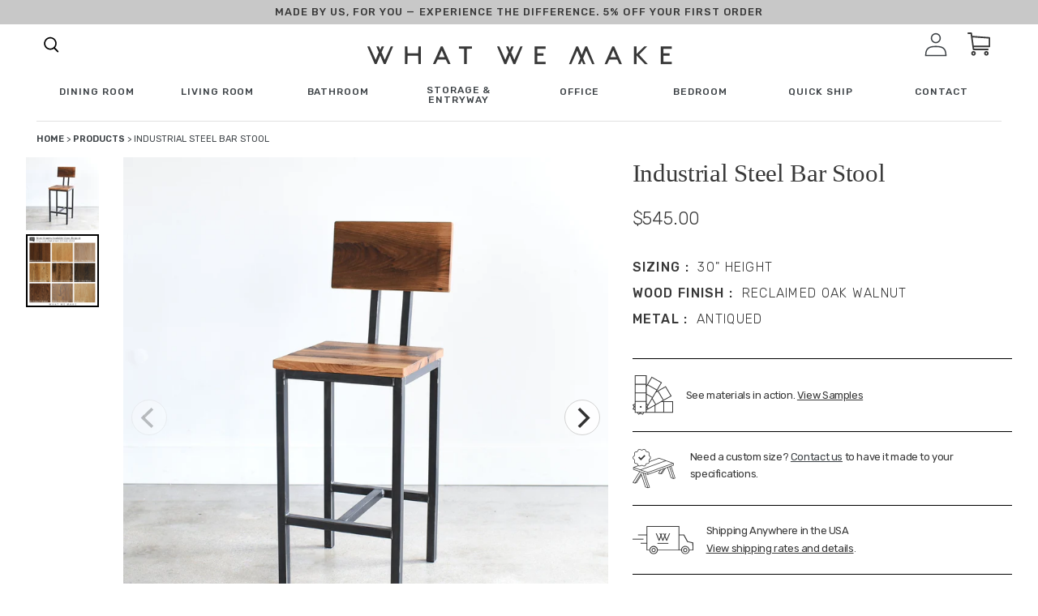

--- FILE ---
content_type: text/html; charset=utf-8
request_url: https://wwmake.com/products/industrial-steel-bar-stool-5
body_size: 69534
content:
<!doctype html>
<html class="no-js" lang="en">
  <head>
    <meta charset="utf-8">
    <meta http-equiv="X-UA-Compatible" content="IE=edge,chrome=1">
    <meta name="viewport" content="width=device-width, initial-scale=1, maximum-scale=1,user-scalable=0">
    <meta name="theme-color" content="#3d4246">

    
    
      
       


            
              
                  <link rel="canonical" href="https://wwmake.com/products/industrial-steel-bar-stool-5">
                  
            
        
      
<link rel="shortcut icon" href="//wwmake.com/cdn/shop/files/favicon_32x32.jpeg?v=1613714032" type="image/png"><title>Industrial Steel Bar Stool
&ndash; What WE Make</title><!-- /snippets/social-meta-tags.liquid -->




<meta property="og:site_name" content="What WE Make">
<meta property="og:url" content="https://wwmake.com/products/industrial-steel-bar-stool-5">
<meta property="og:title" content="Industrial Steel Bar Stool">
<meta property="og:type" content="product">
<meta property="og:description" content="What WE Make builds handmade furniture from reclaimed wood and sustainably sourced hardwoods. Our pieces are made by our craftsman in our shop in Algonquin, IL.">

  <meta property="og:price:amount" content="545.00">
  <meta property="og:price:currency" content="USD">

<meta property="og:image" content="http://wwmake.com/cdn/shop/products/oak_brstool_1_aeae6e5e-3e67-4b6e-bc83-95d46b1d8d4a_1200x1200.jpg?v=1656479140">
<meta property="og:image:secure_url" content="https://wwmake.com/cdn/shop/products/oak_brstool_1_aeae6e5e-3e67-4b6e-bc83-95d46b1d8d4a_1200x1200.jpg?v=1656479140">


<meta name="twitter:card" content="summary_large_image">
<meta name="twitter:title" content="Industrial Steel Bar Stool">
<meta name="twitter:description" content="What WE Make builds handmade furniture from reclaimed wood and sustainably sourced hardwoods. Our pieces are made by our craftsman in our shop in Algonquin, IL.">

    <!-- <style>sup{font-size:75%;line-height:0;position:relative;vertical-align:baseline}sup{top:-.5em}.big-spacer{display:block;border-top:1px solid #c4c4c4;width:75%;margin:4rem auto}.fade-carousel{background:#f4f2ed;padding:60px 0;display:none}.fade-carousel__title-wrap{display:flex;flex-direction:column;align-items:center;justify-content:center}.fade-carousel__title{font-family:Baskerville;font-style:normal;font-weight:400;text-align:center;letter-spacing:-.01em;font-feature-settings:"hist" on;color:#383838;margin:0;font-size:30px;line-height:33px}.fade-carousel__eyebrow{font-family:Rubik;font-style:normal;font-weight:500;text-align:center;letter-spacing:.08em;text-transform:uppercase;color:#383838;font-size:30px;line-height:33px;margin-bottom:15px}.fade-carousel .carousel-container{display:flex}.fade-carousel .carousel{background:#f4f2ed;margin-bottom:40px;flex-grow:1}.fade-carousel .carousel-cell{height:100%;margin-right:10px;background:#fff;border-radius:5px;counter-increment:carousel-cell}.fade-carousel .carousel-cell__inner{display:flex}.fade-carousel .carousel-cell__inner img{max-height:30vw;max-width:100%;object-fit:contain}.fade-carousel .carousel-cell__inner .carousel-cell__inner-img-extra{max-height:25vw;bottom:-10%;max-width:150px}.fade-carousel .carousel-cell__inner-copy{margin-left:4.5vw;position:relative}.fade-carousel .carousel-cell__inner-copy-desc{font-family:Rubik;font-style:normal;font-weight:400;letter-spacing:-.01em;color:#383838;max-width:460px;margin:0;margin-bottom:20px;font-size:15px;line-height:24px}.fade-carousel .carousel-cell__inner-img{margin-bottom:1.5em}.fade-carousel .carousel-cell__inner-img-extra{position:absolute;bottom:0;left:30%}.fade-carousel .carousel-cell__inner-link{font-family:Rubik;font-style:normal;font-weight:500;font-size:12px;line-height:14px;text-align:center;letter-spacing:.08em;text-transform:uppercase;color:#383838;text-decoration:none}.fade-carousel .carousel-nav{width:24vw;margin-left:10px;max-height:100%;overflow-y:none;display:flex;justify-content:center;flex-direction:column}.fade-carousel .carousel-nav .carousel-cell{height:80px;margin:0 0 5px;background:0 0;font-family:Rubik;font-style:normal;font-weight:400;color:#cdc8be;font-size:16px;line-height:24px}.fade-carousel .carousel-nav .carousel-cell .carousel-cell__sup{font-family:Rubik;font-style:normal;font-weight:500;font-size:16px;line-height:14px;letter-spacing:.08em;text-transform:uppercase;color:#cdc8be;margin-right:1.5em}.fade-carousel .carousel-nav .carousel-cell:before{font-size:50px;line-height:80px}.fade-carousel .carousel-nav .carousel-cell.is-nav-selected{background:0 0;color:#383837}.fade-carousel .carousel-nav .carousel-cell.is-nav-selected .carousel-cell__sup{color:#383837}.wwm-each-piece__item-wrap{display:none}.arrow-wrapper{display:none}.arrow-wrapper .next-arr,.arrow-wrapper .prev-arr{border-radius:100%;border:2px solid #3a3329;box-sizing:content-box;height:30px;width:30px}.arrow-wrapper .prev-arr{position:relative;margin-right:1.125rem}.arrow-wrapper .prev-arr:before{content:"";background-image:url("https://cdn.shopify.com/s/files/1/0308/7948/1991/t/1/assets/next-arrow-slider.svg");display:block;font-size:13px;height:30px;line-height:28px;align-items:center;position:absolute;left:0;right:0;top:0;width:30px;background-size:initial;background-position:center;background-repeat:no-repeat;transform:rotate(180deg)}.arrow-wrapper .next-arr{position:relative}.arrow-wrapper .next-arr:before{content:"";background-image:url("https://cdn.shopify.com/s/files/1/0308/7948/1991/t/1/assets/next-arrow-slider.svg");display:block;font-size:13px;height:30px;line-height:28px;align-items:center;position:absolute;left:0;right:0;top:0;width:30px;background-size:initial;background-position:center;background-repeat:no-repeat}@font-face{font-family:Helvetica;font-weight:400;font-style:normal;src:url("https://fonts.shopifycdn.com/helvetica/helvetica_n4.fe093fe9ca22a15354813c912484945a36b79146.woff2?h1=d3dtYWtlLmNvbQ&hmac=70fae4df50436ea2d2c2716a9cb0b1c3bc23a3107a100f2e58f76bbb491c24ed") format("woff2"),url("https://fonts.shopifycdn.com/helvetica/helvetica_n4.8bddb85c18a0094c427a9bf65dee963ad88de4e8.woff?h1=d3dtYWtlLmNvbQ&hmac=aed83d63b92fac948a13ae889d099fee1a5c5636e7061d0bfd7496cb089eee84") format("woff")}.wwm-footer__additional-resources-title{display:none}a,body,div,form,h1,h2,h5,h6,html,img,label,li,nav,p,span,sup,table,tbody,td,th,tr,ul{margin:0;padding:0;border:0;font-size:100%;font:inherit;vertical-align:baseline}.wwm-footer .footer-logo{max-width:271px;width:100%}.wwm-footer__additional-resources-title{font-family:Rubik;font-style:normal;font-weight:400;letter-spacing:-.02em;color:#fff;margin-bottom:50px;font-size:16px;line-height:26px}*,:after,:before{box-sizing:border-box}body{margin:0;font-display:swap}main,nav{display:block}body,button,input{-webkit-font-smoothing:antialiased;-webkit-text-size-adjust:100%}a{background-color:transparent}img{max-width:100%;border:0}button,input{color:inherit;font:inherit;margin:0}[type=button]::-moz-focus-inner,[type=submit]::-moz-focus-inner,button::-moz-focus-inner{border-style:none;padding:0}[type=button]:-moz-focusring,[type=submit]:-moz-focusring,button:-moz-focusring{outline:ButtonText dotted 1px}table{width:100%;border-collapse:collapse;border-spacing:0}td,th{padding:0}[role=button],a,button,input,label{touch-action:manipulation}.grid{list-style:none;padding:0;margin:0 0 0 -30px}.grid:after{content:"";display:table;clear:both}.grid__item{float:left;padding-left:30px;width:100%}.text-right{text-align:right!important}@media only screen and (max-width:749px){.grid{margin-left:0}.grid__item{padding-left:22px}.small--one-half{width:50%}.grid--uniform .small--one-half:nth-child(2n+1){clear:both}}@media only screen and (min-width:750px){.medium-up--one-quarter{width:25%}.grid--uniform .medium-up--one-quarter:nth-child(4n+1){clear:both}.medium-up--hide{display:none!important}}.icon__fallback-text,.visually-hidden{position:absolute!important;overflow:hidden;clip:rect(0 0 0 0);height:1px;width:1px;margin:-1px;padding:0;border:0}.hide{display:none!important}body,html{background-color:#fff}.page-width{max-width:85%;margin:0 auto}.page-width:after{content:"";display:table;clear:both}body,button,input{font-size:16px;font-family:-apple-system,BlinkMacSystemFont,Segoe UI,Roboto,Ubuntu,Helvetica Neue,sans-serif,Apple Color Emoji,Segoe UI Emoji,Segoe UI Symbol;font-style:normal;font-weight:400;color:#3d4246;line-height:1.5}@media only screen and (max-width:989px){button,input{font-size:16px}}.h4,h1,h2,h5,h6{margin:0 0 17.5px;font-family:-apple-system,BlinkMacSystemFont,Segoe UI,Roboto,Ubuntu,Helvetica Neue,sans-serif,Apple Color Emoji,Segoe UI Emoji,Segoe UI Symbol;font-style:normal;font-weight:400;line-height:1.2;overflow-wrap:break-word;word-wrap:break-word}h1{font-size:2.1875em;text-transform:none;letter-spacing:0}@media only screen and (max-width:749px){h1{font-size:2em}}h2{font-size:1.25em;text-transform:uppercase;letter-spacing:.1em}.h4{font-size:1.0625em}@media only screen and (max-width:749px){h2{font-size:1.125em}.h4{font-size:.9375em}}h5{font-size:.9375em}@media only screen and (max-width:749px){h5{font-size:.8125em}}h6{font-size:.875em}p{color:#69727b;margin:0 0 19.44444px}p:last-child{margin-bottom:0}li{list-style:none}.icon{display:inline-block;width:20px;height:20px;vertical-align:middle;fill:currentColor}svg.icon:not(.icon--full-color) path{fill:inherit;stroke:inherit}ul{margin:0;padding:0}a{color:#3d4246;text-decoration:none}.btn{-webkit-appearance:none;-moz-appearance:none;appearance:none;display:inline-block;width:auto;text-decoration:none;text-align:center;vertical-align:middle;border:1px solid transparent;border-radius:2px;padding:8px 15px;background-color:#3d4246;color:#fff;font-family:-apple-system,BlinkMacSystemFont,Segoe UI,Roboto,Ubuntu,Helvetica Neue,sans-serif,Apple Color Emoji,Segoe UI Emoji,Segoe UI Symbol;font-style:normal;font-weight:400;text-transform:uppercase;letter-spacing:.08em;white-space:normal;font-size:14px}@media only screen and (min-width:750px){.btn{padding:10px 18px}}.btn--secondary-accent{background-color:#fff;color:#3d4246;border-color:#3d4246}.btn--link{background-color:transparent;border:0;margin:0;color:#3d4246;text-align:left}.btn--link .icon{vertical-align:middle}.text-link{display:inline;border:0;background:0 0;padding:0;margin:0}.text-link--accent{color:#3d4246;border-bottom:1px solid currentColor;padding-bottom:1px}.full-width-link{position:absolute;top:0;right:0;bottom:0;left:0}table{margin-bottom:27.5px}th{font-family:-apple-system,BlinkMacSystemFont,Segoe UI,Roboto,Ubuntu,Helvetica Neue,sans-serif,Apple Color Emoji,Segoe UI Emoji,Segoe UI Symbol;font-style:normal;font-weight:700}td,th{text-align:left;border:1px solid #e8e9eb;padding:10px 14px}tbody th{font-weight:400}svg:not(:root){overflow:hidden}form{margin:0}label{display:block;margin-bottom:5px}[type=checkbox]+label{display:inline-block;margin-bottom:0}input{border:1px solid #949494;background-color:#fff;color:#000;max-width:100%;line-height:1.2;border-radius:2px}::-webkit-input-placeholder{color:#000;opacity:.6}::-moz-placeholder{color:#000;opacity:.6}:-ms-input-placeholder{color:#000;opacity:.6}::-ms-input-placeholder{color:#000;opacity:1}input{padding:8px 15px}.page-container{position:relative;overflow:hidden}@-webkit-keyframes placeholder-background-loading{0%{opacity:.02}50%{opacity:.05}to{opacity:.02}}@-moz-keyframes placeholder-background-loading{0%{opacity:.02}50%{opacity:.05}to{opacity:.02}}@-ms-keyframes placeholder-background-loading{0%{opacity:.02}50%{opacity:.05}to{opacity:.02}}@keyframes placeholder-background-loading{0%{opacity:.02}50%{opacity:.05}to{opacity:.02}}.drawer{display:none;position:absolute;overflow:hidden;-webkit-overflow-scrolling:touch;z-index:9;background-color:#fff}.drawer--top{width:100%}.grid--view-items{overflow:auto}.grid-view-item{margin:0 auto 35px}.grid-view-item__title{margin-bottom:0;color:#3d4246}@media only screen and (max-width:749px){h6{font-size:.75em}p{font-size:.9375em}label{font-size:.875em}.grid-view-item__title{font-size:.9375em}.site-header__icons .site-header__cart{font-size:1em}}.grid-view-item__link{display:block}.grid-view-item__image{display:block;margin:0 auto;width:100%}.grid-view-item--sold-out .grid-view-item__image{opacity:.5}.placeholder-background{position:absolute;top:0;right:0;bottom:0;left:0}.placeholder-background--animation{background-color:#3d4246;-moz-animation:1.5s linear infinite placeholder-background-loading;-o-animation:1.5s linear infinite placeholder-background-loading;-webkit-animation:1.5s linear infinite placeholder-background-loading;animation:1.5s linear infinite placeholder-background-loading}.no-js .placeholder-background--animation{display:none}.product-details{padding:.3125em 0 0;font-size:.875em}.site-header__icons{position:relative;white-space:nowrap}@media only screen and (max-width:749px){.site-header__icons{width:auto}}.site-header__icons-wrapper{position:relative;display:-webkit-flex;display:-ms-flexbox;display:flex;width:100%;-ms-flex-align:center;-webkit-align-items:center;-moz-align-items:center;-ms-align-items:center;-o-align-items:center;align-items:center;-webkit-justify-content:flex-end;-ms-justify-content:flex-end;justify-content:flex-end}@media only screen and (max-width:749px){.site-header__icons-wrapper{display:-webkit-flex;display:-ms-flexbox;display:flex;width:100%}}.site-header__cart{position:relative}.site-header__cart-count{display:flex;align-items:center;justify-content:center;position:absolute;right:.4rem;top:.2rem;font-weight:700;background-color:#3d4246;color:#fff;border-radius:50%;min-width:1em;height:1em}.site-header__cart-count span{font-family:HelveticaNeue,Helvetica Neue,Helvetica,Arial,sans-serif;font-size:.6875em;line-height:1}.site-header__icon svg{height:23px;width:22px}@media only screen and (min-width:750px){input{padding:10px 18px}.page-container{-ms-transform:translate3d(0,0,0);-webkit-transform:translate3d(0,0,0);transform:translate(0)}.site-header__cart{padding:10px 11px}.site-header__icon svg{margin-right:3px}}@media only screen and (max-width:749px){.site-header__cart-count{top:.4375em;right:0;border-radius:50%;min-width:1.1875em;height:1.1875em}.site-header__cart-count span{padding:.25em .375em;font-size:12px}.site-header__icons{padding-right:13px}.site-header__icon{display:inline-block;vertical-align:middle;padding:10px 11px;margin:0}}.cart-popup-wrapper{display:block;position:fixed;width:100%;background-color:#fff;z-index:9999;border:1px solid #e8e9eb;transform:translateY(0)}@media only screen and (min-width:750px){.cart-popup-wrapper{width:23rem;right:0}}.cart-popup-wrapper--hidden{display:none;transform:translateY(-100%)}.cart-popup{padding:1rem 1.5rem}.cart-popup__heading{border-bottom:1px solid #e8e9eb;padding:0 2.5rem 1rem .5rem;margin:0;font-size:1.125em;line-height:1.2rem;letter-spacing:0;text-transform:inherit}.cart-popup__close{position:absolute;top:.2rem;right:.6rem;padding:.9rem;background-color:transparent;border:none;line-height:0}.cart-popup__close .icon-close{width:1rem;height:1rem;fill:currentColor}.cart-popup-item{display:flex;margin:1rem 0}.cart-popup-item__image-wrapper{position:relative;flex-basis:18%;flex-shrink:0;margin-right:1rem;text-align:center}.cart-popup-item__image{display:block;margin:0 auto;max-height:95px}.cart-popup-item__image--placeholder{position:relative;width:100%}.cart-popup-item__description{display:flex;color:#69727b;flex-basis:100%;justify-content:space-between;line-height:1.2rem}.cart-popup-item__title{font-size:1.125em}.product-details{margin-top:.25rem;font-size:.875em}.cart-popup-item__quantity{flex-basis:30%;flex-shrink:0;margin-left:1rem;text-align:right;font-size:.875em}.cart-popup__cta-link{width:100%}.cart-popup__dismiss{margin-top:.5rem;text-align:center}.cart-popup__dismiss-button{font-size:.875em}.search-bar__form{display:table;width:100%;position:relative;height:2.875em;border:1px solid transparent}@media only screen and (max-width:749px){.search-bar__form{width:100%}}.search-bar__submit .icon{position:relative;top:-1px;width:1.2rem;height:auto}.search-bar__submit{display:inline-block;vertical-align:middle;position:absolute;right:0;top:0;padding:0 12px;height:100%;z-index:1}.search-bar__input{background-color:transparent;border-radius:2px;color:#3d4246;border-color:transparent;padding-right:2.8125em;width:100%;min-height:44px}.search-bar__input::-webkit-input-placeholder{color:#3d4246;opacity:.6}.search-bar__input::-moz-placeholder{color:#3d4246;opacity:.6}.search-bar__input:-ms-input-placeholder{color:#3d4246;opacity:0}.search-bar__input::-ms-input-placeholder{color:#3d4246;opacity:1}.search-bar__input{border:1px solid transparent}.search-bar__close{padding:.625em .75em}.search-bar__close .icon{vertical-align:top;width:1.2rem;height:auto}.search-bar{border-bottom:1px solid #e8e9eb;padding:0 27.5px;z-index:1000}.search-bar__table{display:table;table-layout:fixed;width:100%;height:100%}.search-bar__table-cell{display:table-cell;vertical-align:middle}.search-bar__form-wrapper{width:90%}.mobile-nav{display:block;-ms-transform:translate3d(0,0,0);-webkit-transform:translate3d(0,0,0);transform:translate(0)}.price-item{color:#69727b;color:#383838;font-weight:400;font-family:Rubik}.product-card{position:relative}.product-card__title{border-bottom:1px solid transparent;display:inline}.full-width-stretch{width:100vw!important;position:relative;left:50%;right:50%;margin-left:-50vw;margin-right:-50vw;max-width:100vw!important}.reveal .hidden{display:block!important;visibility:visible!important}.reveal{position:relative}.reveal .hidden{position:absolute;z-index:-1;top:0;width:100%;height:100%;opacity:0}.desktop-only-large{display:none!important}.mobile-only-large{display:block!important}@media only screen and (min-width:1025px){.desktop-only-large{display:block!important}.mobile-only-large{display:none!important}}.hamburger--slider .hamburger-inner:after{top:12px!important}.hamburger--slider .hamburger-inner:before{top:6px!important}.hamburger-box{transform:translateY(25%)}.site-header__cart-count{right:4px;background-color:#222}.search-click svg{height:18px}.search-click svg path{fill:#383838}.wwm-shipping-modal{height:100%;overflow-y:scroll;background-color:#f4f2ed}.wwm-shipping-modal__wrap{display:flex;flex-direction:column}@media only screen and (min-width:769px){.wwm-shipping-modal{max-width:1000px;width:100%}.wwm-shipping-modal__wrap{flex-direction:row}}.wwm-shipping-modal__left{background:#f4f2ed;width:100%;padding:0 16px 20px}@media only screen and (min-width:1025px){.wwm-shipping-modal__left{max-width:100%;padding:20px 69px 70px 80px}}.wwm-shipping-modal__left-title{font-family:Rubik;font-style:normal;font-weight:400;letter-spacing:-.01em;color:#383838;font-size:22px;line-height:30px;margin-bottom:36px}@media (min-width:768px){.wwm-shipping-modal__left-title{font-size:calc(1.9965277778vw + 6.6666666667px)}.wwm-shipping-modal__left-title{line-height:calc(2.1701388889vw + 13.3333333333px)}}.wwm-shipping-modal__left-eyebrow{font-family:Rubik;font-style:normal;font-weight:400;letter-spacing:-.01em;color:#383838;font-size:12px;line-height:18px;margin-bottom:1rem}@media (min-width:768px){.wwm-shipping-modal__left-eyebrow{font-size:calc(1.2152777778vw + 2.6666666667px)}.wwm-shipping-modal__left-eyebrow{line-height:calc(1.5625vw + 6px)}}.wwm-shipping-modal__left-desc{font-family:Rubik;font-style:normal;font-weight:400;font-size:21px;line-height:32px;letter-spacing:-.01em;color:#383838;margin-bottom:20px}.wwm-shipping-modal__right{background:#cdc8be;width:100%;padding:0 16px;display:flex}@media only screen and (min-width:1025px){.wwm-shipping-modal__right{max-width:35%;padding-left:41px;padding-right:27px}}.wwm-shipping-modal__right-title{font-family:Rubik;font-style:normal;font-weight:400;letter-spacing:-.01em;color:#383838;font-size:22px;line-height:30px;margin-bottom:30px}@media (min-width:768px){.wwm-shipping-modal__right-title{font-size:calc(1.2152777778vw + 2.6666666667px)}.wwm-shipping-modal__right-title{line-height:calc(1.5625vw + 6px)}}.wwm-shipping-modal__right-desc{font-family:Rubik;font-style:normal;font-weight:400;letter-spacing:-.01em;color:#383838;font-size:15px;line-height:26px;margin-bottom:20px}@media (min-width:768px){.wwm-shipping-modal__right-desc{font-size:calc(.5208333333vw + 11px)}.wwm-shipping-modal__right-desc{line-height:calc(.5208333333vw + 22px)}}.wwm-shipping-modal__right-address{font-family:Rubik;font-size:12px;line-height:30px}.wwm-shipping-modal__right-copy-wrap{margin-top:auto;padding:20px 0}@media only screen and (min-width:1025px){.wwm-shipping-modal__right-copy-wrap{margin-top:21vh}}.close{position:absolute;top:40px;right:0;width:35px;height:30px;color:#fff;border:0;background:0 0;margin:40px 40px 0 0;z-index:999}@media (min-width:768px){.wwm-shipping-modal__right-address{font-family:Baskerville;font-size:calc(1.8229166667vw - 2px)}.wwm-shipping-modal__right-address{line-height:calc(.5208333333vw + 26px)}.close{top:0}}.mask,.sizing-mask{position:fixed;top:0;left:0;width:100%;height:100%;background:#e5e5e5;z-index:100;visibility:hidden;opacity:.2}.modal-shipping{position:fixed;top:50%;left:0;background:#bdc3c7;z-index:100;visibility:hidden;opacity:0;transform:translateY(45px);right:0;max-width:1000px;margin:0 auto;width:calc(100% - 28px);height:calc(100% - 10vh);max-height:800px}.swatch-mask{position:fixed;top:0;left:0;width:100%;height:100%;background:#e5e5e5;z-index:100;visibility:hidden;opacity:.2}.modal-swatch{position:fixed;top:50%;left:0;background:#bdc3c7;z-index:100;visibility:hidden;opacity:0;transform:translateY(45px);right:0;max-width:1000px;margin:0 auto;width:calc(100% - 28px);height:calc(100% - 10vh);max-height:800px}.wwm-shipping-modal.sizing{padding:0}.wwm-shipping-modal__left-title{padding-top:10px}.wwm-shipping-modal__top-section{display:flex;border-bottom:1px solid #aaa;padding-bottom:60px;flex-direction:column}.wwm-shipping-modal__top-section-left{padding-right:68px}.wwm-shipping-modal__top-section-title{font-family:Rubik;font-style:normal;font-weight:500;font-size:21px;line-height:78px;letter-spacing:-.02em;color:#383838}.wwm-shipping-modal__top-section-desc{font-family:Rubik;font-style:normal;font-weight:400;font-size:18px;line-height:24px;letter-spacing:-.01em;text-transform:capitalize;color:#383838;max-width:100%}@media only screen and (min-width:1025px){.wwm-shipping-modal__top-section{flex-direction:row}.wwm-shipping-modal__top-section-desc{max-width:250px;flex-basis:42%}}.wwm-shipping-modal__top-section-right{width:100%;flex-basis:100%}@media only screen and (min-width:1025px){.wwm-shipping-modal__top-section-right{flex-basis:58%}}.wwm-shipping-modal__top-section-right-title{font-family:Rubik;font-style:normal;font-weight:500;font-size:21px;line-height:78px;letter-spacing:-.02em;color:#383838}.wwm-shipping-modal__top-section-table-title{font-family:Rubik;font-style:normal;font-weight:500;font-size:16px;line-height:14px;letter-spacing:.08em;text-transform:uppercase;color:#383838}.wwm-shipping-modal__top-section-table-wrap{display:flex;justify-content:space-between;border-bottom:1px solid #aaa}.wwm-shipping-modal__top-section-table-wrap.large{padding-bottom:30px;border-bottom:2px solid #aaa}.wwm-shipping-modal__top-section-table-wrap.no-border{border:none}.wwm-shipping-modal__top-section-table-title-small{font-family:Rubik;font-style:normal;font-weight:400;font-size:15px;line-height:40px;letter-spacing:-.01em;text-transform:capitalize;color:#383838}#shipping-table{margin-bottom:1rem}#shipping-table table,#shipping-table td,#shipping-table th{border:1px solid #000;padding-right:10px;padding-left:10px;font-family:Rubik;line-height:1.5}#shipping-table table{border-collapse:collapse;border-collapse:separate;border-spacing:0 6px}#shipping-table th{background-color:#cdc8be}button.close{padding:0;height:24px;width:24px;margin:0;top:1rem;right:1rem}.close-svg{height:24px;width:24px;background-color:#fff;border-radius:100%}button.close{padding:0;height:24px;width:24px;margin:0;top:1.85rem;right:1rem}.top-bar-ad{top:56px;position:fixed;width:100vw;z-index:99}@media only screen and (min-width:769px){.top-bar-ad{top:88px}}.top-bar-ad__wrap{display:flex;justify-content:center;align-items:center;height:50px}.top-bar-ad__text{font-family:Rubik;font-style:normal;font-weight:500;display:block;letter-spacing:.08em;text-transform:uppercase;color:#383838;text-align:center;font-size:12px;line-height:18px}.top-bar-ad__code{border-bottom:2px solid #000}.top-bar-ad__code{display:block;text-align:center}@media (min-width:768px){.top-bar-ad__text{font-size:calc(.3472222222vw + 9.3333333333px)}.top-bar-ad__text{line-height:calc(2.7777777778vw - 3.3333333333px)}.top-bar-ad__code{display:inline}.top-bar-ad{top:57px}}.top-bar-ad{position:sticky;top:0}@media (min-width:1024px){.top-bar-ad{top:75px}.top-bar-ad{position:sticky;top:0}}.cart-popup{box-shadow:1px 1px 10px 2px rgba(232,233,235,.5)}.cart-popup-wrapper{background-color:#f2f1ef;outline:0;width:100%}@media only screen and (min-width:769px){.cart-popup-wrapper{width:38rem}}.cart-popup-item__title{font-family:Rubik;font-style:normal;font-weight:400;font-size:21px;line-height:50px;letter-spacing:-.01em;text-transform:capitalize;color:#383838}.mega-menu__footer__copy{font-family:Rubik,sans-serif;font-style:normal;font-weight:400;letter-spacing:-.01em;color:#383838;flex-basis:50%;text-transform:none;max-width:45%;font-size:15px;line-height:26px}@media (min-width:768px){.mega-menu__footer__copy{font-size:calc(.2976190476vw + 12.7142857143px)}.mega-menu__footer__copy{line-height:calc(0vw + 26px)}}.mega-menu__footer__links-list-anchor{display:block;text-decoration:none;font-family:Rubik;font-style:normal;font-weight:500;letter-spacing:.08em;text-transform:uppercase;color:#383838;margin-bottom:16px;font-size:12px;line-height:27px}@media (min-width:768px){.mega-menu__footer__links-list-anchor{font-size:calc(.2976190476vw + 9.7142857143px)}.mega-menu__footer__links-list-anchor{line-height:calc(-1.9345238095vw + 41.8571428571px)}}.mega-menu__footer__links-list-item{line-height:1}.main-menu__list-item{font-family:Rubik;font-style:normal;font-weight:500;letter-spacing:.08em;text-transform:uppercase;color:#383838;position:relative;width:auto;font-size:12px;line-height:27px}.main-menu{opacity:1;height:75px;transform:translateZ(0);transform:translateY(0)}.main-menu__list-item .main-menu__mega{visibility:visible;position:fixed;width:100vw!important;left:50%;right:50%;margin-left:-50vw;margin-right:-50vw;max-width:100vw!important;height:100%;background-color:#fff;z-index:999;overflow:scroll;opacity:1;top:75px}@media (min-width:768px){.main-menu__list-item{font-size:calc(0vw + 12px)}.main-menu__list-item{line-height:calc(3.4226190476vw + .7142857143px)}.main-menu{height:calc(0vw + 75px)}.main-menu__list-item .main-menu__mega{top:calc(0vw + 75px)}}.main-menu__list-item.max{width:100%;left:0;top:0;z-index:1;right:0;margin-left:auto;margin-right:auto;max-width:75px}.main-menu__social-icons{position:absolute;bottom:15vh;left:-125px;display:flex}.main-menu__list,.main-menu__wrap{height:100%}.main-menu__home-link{display:flex;height:100%;width:100%;justify-content:center;align-items:center}.child-link{font-family:Rubik;font-style:normal;font-weight:400;letter-spacing:-.02em;color:#383838;text-transform:none;line-height:36px;font-size:16px}@media (min-width:768px){.main-menu__list-item.max{max-width:calc(30.8035714286vw - 161.5714285714px)}.child-link{line-height:calc(-.2976190476vw + 38.2857142857px)}.child-link{font-size:calc(.2976190476vw + 13.7142857143px)}}.parent-link{font-family:Rubik;font-style:normal;font-weight:500;letter-spacing:.08em;text-transform:uppercase;color:#383838;line-height:16px;font-size:12px}.search-box{top:75px}@media (min-width:768px){.parent-link{font-size:calc(.5952380952vw + 7.4285714286px)}.search-box{top:calc(0vw + 75px)}}.main-menu__mega .parent-link-anchor{display:inline-block;margin-bottom:3vh}.shop-menu{display:flex;position:relative;align-items:center}.shop-menu svg{margin-left:.25rem}.shop-menu:after{content:"";background-image:url(https://cdn.shopify.com/s/files/1/0308/7948/1991/t/1/assets/shop-carrat.svg);height:7px;width:13px}.main-nav-sticky{position:sticky;top:0;background-color:#fff;z-index:99}.main-menu__list{display:flex;list-style-type:none;justify-content:space-between;align-items:center;padding:0 45px}.main-menu__list-item .main-menu__mega{position:fixed;width:100vw!important;height:100vh;background-color:#fff;z-index:999;overflow:hidden;opacity:0;visibility:hidden}.main-menu__list-item:after{background:0 0;bottom:0;content:"";display:block;height:2px;left:50%;position:absolute;background:#000;width:0}.hover-link{position:relative;display:inline-block;padding-bottom:.25rem;line-height:1}.hover-link:after{background:0 0;bottom:0;content:"";display:block;height:2px;left:50%;position:absolute;background:#000;width:0}.main-menu__mega-list{margin:0 auto;max-width:75%;margin-top:72px;position:relative;height:100%}.main-menu__list-item-img{max-width:100%;text-align:center}.parent{display:flex;justify-content:flex-start;flex-wrap:wrap;flex-basis:25%}.parent-link{font-family:Rubik;font-style:normal;font-weight:500;font-size:16px;line-height:14px;letter-spacing:.08em;text-transform:uppercase;color:#383838}.mega-menu__footer{position:relative;bottom:0}.mega-menu__footer__wrap{display:flex;border-top:1px solid rgba(28,54,63,.25);justify-content:space-between}@media only screen and (min-width:769px){.mega-menu__footer__wrap{padding-top:40px;padding-bottom:175px}}.mega-menu__footer__links{display:flex;flex-basis:50%}.mega-menu__footer__links-list{list-style-type:none;width:50%}.main-menu__mega-wrap{height:100%;position:relative;overflow:scroll}.parent-link{font-size:12px;line-height:16px}@media (min-width:768px){.parent-link{font-size:calc(.3472222222vw + 9.3333333333px);flex-basis:25%;margin-bottom:7vh}.main-menu__mega-wrap{top:-50px}.parent-link{line-height:calc(0vw + 16px)}}.main-menu__list-cont{display:flex;flex-basis:18%;align-items:center}.main-menu__list-cont .main-menu__list-item{margin-right:32px}.main-menu__close{display:none}@media (min-width:768px){.main-menu__close{display:block;position:absolute;top:100px;right:75px;width:35px;height:30px;color:#fff;border:0;background:0 0}}.search-box{display:none}@media only screen and (min-width:1025px){.search-box{display:block;visibility:hidden;height:100px;background:#f2f1ef;max-width:652px;right:0;position:absolute;z-index:9999;margin-right:auto;width:100%;opacity:0}}.search-submit-button{background:0 0;outline:0;border:none;font-family:Rubik;font-style:normal;font-weight:500;font-size:12px;line-height:26px;letter-spacing:.1em;text-transform:uppercase;color:#383838;border-bottom:1px solid #383838;margin-left:10px}.search-box-wrap{display:flex;padding:0 50px;height:100%;justify-content:center;align-items:center}.search-header-pop{display:flex;flex-direction:row}.search-click{margin-right:32px}.search-click svg{height:25px;width:30px}.search-box-input{border:none;border-bottom:1px solid #c4c4c4;background:#f2f1ef;width:454px;outline:0}.grid__item.text-right.site-header__icons{padding-left:0;width:auto}input{border-radius:0}.site-header__icon svg{width:28px;height:100%}.hamburger{font:inherit;display:inline-block;overflow:visible;margin:0;padding:15px;text-transform:none;color:inherit;border:0;background-color:transparent}.hamburger-box{position:relative;display:inline-block;width:40px;height:24px}.hamburger-inner{top:50%;display:block;margin-top:-2px}.hamburger-inner,.hamburger-inner:after,.hamburger-inner:before{position:absolute;width:40px;height:4px;border-radius:4px;background-color:#000}.hamburger-inner:after,.hamburger-inner:before{display:block;content:""}.hamburger-inner:before{top:-10px}.hamburger-inner:after{bottom:-10px}.hamburger--slider .hamburger-inner{top:2px}.hamburger--slider .hamburger-inner:before{top:10px}.hamburger--slider .hamburger-inner:after{top:20px}.mobile-menu-accordion{display:none}.mobile-menu-accordion input:not(.searchh){position:absolute;opacity:0;z-index:-1}.mobile-menu-accordion .tabs{border-radius:0;overflow:hidden}.mobile-menu-accordion .tab{width:100%;color:#222;overflow:hidden}.mobile-menu-accordion .tab-label{display:-webkit-box;display:flex;-webkit-box-pack:justify;justify-content:space-between;padding:1em 0;font-weight:700;position:relative;border-bottom:1px solid #bdbec0;word-break:break-word;margin:0 30px}.mobile-menu-accordion .tab-label.label-title{font-family:Rubik;font-style:normal;font-weight:500;font-size:12px;line-height:18px;letter-spacing:.08em;text-transform:uppercase;color:#000;background:#fff}.mobile-menu-accordion .tab-label.label-title:after{background-image:url("https://cdn.shopify.com/s/files/1/0308/7948/1991/files/mobile-nav-arrow.svg?634")}.mobile-menu-accordion .tab-label::after{content:"";background-image:url("https://cdn.shopify.com/s/files/1/0308/7948/1991/files/mobile-nav-arrow.svg?634");background-repeat:no-repeat;width:1em;height:1em;text-align:center;position:absolute;right:0;background-size:contain}.mobile-menu-accordion .tab-content{display:none;max-height:0;padding:0 1em;color:#282661;background:#fff;font-family:Muli;font-style:normal;font-weight:400;font-size:14px;line-height:18px;letter-spacing:.02em;color:#000;background-color:#e1e1e1}.tab-link{font-family:Rubik;font-style:normal;font-weight:400;font-size:25px;line-height:42px;letter-spacing:-.01em;font-feature-settings:'hist' on;color:#383838}.mobile-nav-wrap{display:flex;justify-content:space-between}.mobile-nav-image{max-width:225px;width:100%}.mobile-nav-logo__cont{display:flex}.hamburger-inner,.hamburger-inner:after,.hamburger-inner:before{height:2px}.menu-desc-text__copy{font-family:Rubik;font-style:normal;font-weight:400;font-size:15px;line-height:26px;text-align:center;letter-spacing:-.02em;color:#383838;padding:40px 30px}.menu-lower-links__link{font-family:Rubik;font-style:normal;font-weight:500;font-size:12px;line-height:27px;letter-spacing:.08em;text-transform:uppercase;color:#383838;padding-left:30px}.menu-lower-links__wrap{display:flex;justify-content:space-between;padding-bottom:3.25rem}.menu-lower-links__social{display:flex;flex-direction:row;height:100%;margin-top:auto}.mobile-menu-accordion.mobile .tab-label::after{bottom:10px}.mobile .parent-link-anchor{margin-top:3vh;margin-bottom:10px}.mobile-menu-accordion.mobile .tab-label.label-title{padding-bottom:0;padding-left:0}.hamburger{outline:0}.site-header__icon{display:flex;align-items:center;justify-content:center}.mobile-nav{position:sticky;top:50px;width:100%;background-color:#fff;z-index:9999}.hamburger-box{width:24px}.hamburger-inner,.hamburger-inner:after,.hamburger-inner:before{width:24px}.search-box-input.mobile{background:0 0;font-family:Rubik;font-style:normal;font-weight:500;font-size:12px;line-height:16px;letter-spacing:.08em;text-transform:uppercase;color:#383838}.mobile-search-wrap{padding:0 30px;margin-bottom:45px}body{overflow-x:hidden}.best-seller{margin-bottom:4%}.best-seller__wrap{padding:6% 0}@media only screen and (min-width:1025px){.best-seller__wrap{padding:3% 0}}.best-seller .grid__item{margin-bottom:1.25rem;padding-left:4px}.best-seller .grid__item .price-item{color:#383838;font-family:Rubik;font-weight:400;font-style:normal;font-weight:400;letter-spacing:-.01em}.best-seller__title{font-family:Baskerville;font-style:normal;font-weight:400;text-align:left;letter-spacing:-.01em;font-feature-settings:"hist" on;color:#383838;margin:0;font-size:30px;line-height:33px}@media (min-width:768px){.best-seller__title{font-size:calc(2.6785714286vw + 9.4285714286px)}.best-seller__title{line-height:calc(2.9761904762vw + 10.1428571429px)}}.best-seller__eyebrow{display:block;font-family:Rubik;font-style:normal;font-weight:500;text-align:left;letter-spacing:.08em;text-transform:uppercase;color:#383838;font-size:12px;line-height:12px;margin-bottom:1.4375em}@media (min-width:768px){.best-seller__eyebrow{font-size:calc(0vw + 12px)}.best-seller__eyebrow{line-height:calc(0vw + 12px)}}.wwm-hero{position:relative;overflow:hidden}.wwm-hero__copy-wrap{position:absolute;top:15%;left:0;width:100%;padding:0 30px}.wwm-hero__img{max-width:100%;width:100vw!important;position:relative;left:50%;right:50%;margin-left:-50vw;margin-right:-50vw;max-width:100vw!important;height:100%;max-height:740px}.wwm-hero__img-mobile{min-height:420px;object-fit:cover}.wwm-hero__copy-eyebrow,.wwm-hero__copy-title{color:#3d4246!important}@media only screen and (min-width:769px){.best-seller .grid__item{padding-left:20px}.wwm-hero__copy-wrap{transform:none;padding:0}.wwm-hero__copy-title{font-size:49px!important}}.wwm-hero{max-height:calc(100vh - 78px)}.wwm-hero__img{max-width:100%;width:100vw!important;position:relative;left:50%;right:50%;margin-left:-50vw;margin-right:-50vw;max-width:100vw!important;max-height:753px;object-fit:cover}.wwm-hero__copy-eyebrow{font-family:Rubik;font-style:normal;font-weight:500;text-align:center;letter-spacing:.08em;text-transform:uppercase;color:#fff;margin-bottom:48px;font-size:12px;line-height:18px}@media (min-width:768px){.wwm-hero__copy-eyebrow{font-size:calc(0vw + 12px)}.wwm-hero__copy-eyebrow{line-height:calc(.2976190476vw + 15.7142857143px)}}@media only screen and (min-width:769px){.wwm-hero__copy-eyebrow{text-align:left}.wwm-hero__copy-title{background-color:transparent}}.wwm-hero__copy-title{font-family:Baskerville;font-style:normal;font-weight:400;text-align:center;letter-spacing:-.01em;color:#f4f2ed;font-size:26px;line-height:32px}@media (min-width:320px){.wwm-hero__copy-title{font-size:calc(4.6875vw + 11px)}.wwm-hero__copy-title{line-height:calc(5.1339285714vw + 15.5714285714px)}}.wwm-hero__copy-cont{max-width:100%}.wwm-hero.top-left .wwm-hero__copy-cont{max-width:100%}@media only screen and (min-width:769px){.wwm-hero.top-left .wwm-hero__copy-title{text-align:left}.wwm-hero.top-left .wwm-hero__copy-cont{max-width:45%;margin:0 auto;margin-left:5%;margin-right:auto}.wwm-hero.top-left .wwm-hero__copy-wrap{top:25%}.wwm-hero.top-left .wwm-hero__copy-wrap{top:5%;left:5%}}.wwm-hand-crafted .carousel-cell__cta .product-selection-title{font-family:Rubik;font-style:normal;font-weight:400;font-size:16px;line-height:26px;color:#383838}@media (min-width:768px){.wwm-hero__copy-title{font-size:calc(2.6785714286vw + 26.4285714286px)}.wwm-hero__copy-title{line-height:calc(2.2321428571vw + 37.8571428571px)}.wwm-hand-crafted .carousel-cell__cta .product-selection-title{font-size:calc(-.037202381vw + 16.2857142857px)}.wwm-hand-crafted .carousel-cell__cta .product-selection-title{line-height:calc(-.2976190476vw + 28.2857142857px)}}.wwm-hand-crafted__wrap{display:flex;flex-direction:column;padding:35px 0}@media only screen and (min-width:1025px){.wwm-hero__copy-eyebrow{margin-bottom:3%}.wwm-hand-crafted__wrap{padding:70px 0}}.wwm-hand-crafted__title{font-family:Baskerville;font-style:normal;font-weight:400;text-align:center;letter-spacing:-.01em;font-feature-settings:"hist" on;color:#383838;font-size:30px;line-height:33px;max-width:975px;margin:0 auto;text-transform:none;padding:0 30px}@media (min-width:768px){.wwm-hand-crafted__title{font-size:calc(2.8273809524vw + 8.2857142857px)}.wwm-hand-crafted__title{line-height:calc(2.9761904762vw + 10.1428571429px)}}.wwm-hand-crafted__inner-title{font-family:Rubik;font-style:normal;font-weight:400;text-align:center;letter-spacing:-.01em;color:#383838;font-size:19px;line-height:36px}@media (min-width:768px){.wwm-hand-crafted__inner-title{font-size:calc(-.1488095238vw + 20.1428571429px)}.wwm-hand-crafted__inner-title{line-height:calc(-1.3392857143vw + 46.2857142857px)}}.wwm-hand-crafted .carousel{background:#fff;margin-bottom:0;padding:0}.wwm-hand-crafted .carousel-cell{width:100%;background:#fff;background-size:cover;background-repeat:no-repeat}.wwm-hand-crafted .carousel-nav .carousel-cell{height:80px;display:flex;justify-content:center;align-items:center;width:50%}@media only screen and (min-width:1025px){.wwm-hand-crafted__title{padding:0;max-width:731px}.wwm-hand-crafted .carousel{padding:0 160px}.wwm-hand-crafted .carousel-nav{margin-bottom:35px}.wwm-hand-crafted .carousel-nav .carousel-cell{width:100%;max-width:165px}.wwm-hand-crafted .carousel-main{margin-bottom:65px}}.wwm-hand-crafted .carousel-nav .carousel-cell:before{font-size:50px;line-height:80px}.wwm-hand-crafted .carousel-cell__inner-wrap{display:grid;grid-template-columns:1fr 1fr}@media only screen and (min-width:769px){.wwm-hand-crafted .carousel-cell__inner-wrap{display:flex}.wwm-hand-crafted .carousel-cell__first-img{flex-basis:50%;width:50%;object-fit:cover;max-height:630px}}.wwm-hand-crafted .carousel-cell__cta{width:100%;flex-basis:100%}.wwm-hand-crafted .carousel-cell__cta .product-selection{padding:5%}.wwm-hand-crafted .carousel-cell__cta .product-selection-title{color:#fff;margin-bottom:2.25em;width:100%}.wwm-hand-crafted .carousel-cell__cta .product-selection__button{background:#383838;color:#fff;padding:.5rem}@media only screen and (min-width:769px){.wwm-hand-crafted .carousel-cell__cta{flex-basis:50%;width:50%;background-size:cover}.wwm-hand-crafted .carousel-cell__cta .product-selection-title{max-width:200px}.wwm-hand-crafted .carousel-cell__cta .product-selection__button{padding:1.25em}}.wwm-each-piece{background:#f4f2ed}.wwm-each-piece__container{padding:60px 30px 45px}@media only screen and (min-width:1025px){.wwm-each-piece__container{padding:60px 160px}}.wwm-each-piece__title-eyebrow{font-family:Rubik;font-style:normal;font-weight:500;font-size:12px;line-height:18px;text-align:center;letter-spacing:.08em;text-transform:uppercase;color:#383838;margin-bottom:.9375em}.wwm-each-piece__title-main{font-family:Baskerville;font-style:normal;font-weight:400;font-size:30px;line-height:33px;text-align:center;letter-spacing:-.01em;font-feature-settings:"hist" on;color:#383838;margin-bottom:2rem}.wwm-each-piece__item{display:flex;flex-direction:column;padding:0 33px}.wwm-each-piece__item-icon{margin:0 auto;text-align:center;display:block;margin-bottom:1.875em}.wwm-each-piece__item-img{max-width:150px;height:auto;margin-bottom:20px;margin-left:auto;margin-right:auto}@media only screen and (min-width:1025px){.wwm-each-piece__item{padding:0;flex-basis:calc(25% - 45px)}.wwm-each-piece__item-img{margin-bottom:36px;max-width:150px;margin-left:0;margin-right:auto;margin-top:auto}}.wwm-each-piece__item-img-mbl{margin:0 auto 2.8125em}.wwm-each-piece__item-eyebrow{display:none;font-family:Rubik;font-style:normal;font-weight:500;font-size:16px;line-height:14px;letter-spacing:.08em;text-transform:uppercase;color:#383838;text-align:center}@media only screen and (min-width:1025px){.wwm-each-piece__item-eyebrow{text-align:left;display:block;margin-bottom:16px}}.wwm-each-piece__item-title{font-family:Rubik;font-style:normal;font-weight:500;letter-spacing:-.02em;color:#383838;font-size:12px;line-height:18px;text-align:center;margin-bottom:18px;text-transform:uppercase}@media (min-width:768px){.wwm-each-piece__item-title{font-size:calc(1.3392857143vw + 1.7142857143px)}.wwm-each-piece__item-title{line-height:calc(2.0833333333vw + 2px)}}@media only screen and (min-width:1025px){.wwm-each-piece__item-title{font-weight:400;text-align:left;text-transform:none}}.wwm-each-piece__item-desc{font-family:Rubik;font-style:normal;font-weight:400;letter-spacing:-.01em;color:#383838;font-size:15px;line-height:26px;text-align:center}@media (min-width:768px){.wwm-each-piece__item-desc{font-size:calc(0vw + 15px)}.wwm-each-piece__item-desc{line-height:calc(-.2976190476vw + 28.2857142857px)}}.wwm-each-piece__item-copy-wrap{margin-top:auto;margin-bottom:2rem}.wwm-each-piece .carousel.product{background-color:#f4f2ed}.wwm-each-piece .carousel-cell{width:100%;margin-right:10px;border-radius:5px;min-height:100%}.mobile-large-only{display:block}@media only screen and (min-width:1025px){.wwm-each-piece__item-desc{text-align:left}.wwm-each-piece .carousel.product{display:none}.mobile-large-only{display:none}}.product-card__title{font-family:Rubik;font-style:normal;font-weight:400;letter-spacing:-.01em;color:#383838;display:block;font-size:15px;line-height:17px;margin-bottom:15px;text-align:left}@media (min-width:768px){.product-card__title{font-size:calc(.5208333333vw + 11px)}.product-card__title{line-height:calc(1.3020833333vw + 7px)}}@media only screen and (min-width:1025px){.product-card__title{text-align:left;margin-bottom:10px}}.collection-img{display:block;margin-bottom:20px}.read-more-button{display:none;transform:translateY(-50%);background:#383838;color:#fff;padding:1rem;text-transform:uppercase;border-radius:4px;left:50;width:225px;text-align:center;margin-right:12%;bottom:2.25rem;font-family:Rubik,sans-serif;margin-bottom:2rem;margin:2rem auto}@media only screen and (min-width:1024px){.read-more-button{display:block;margin-right:12%}}.desktop-only{display:none}.mobile-only{display:block}@media only screen and (min-width:769px){.desktop-only{display:block}.mobile-only{display:none}}.wwm-footer__company-social-icons-link{display:block;margin-right:23px;color:#fff;filter:invert(1) grayscale(1)}a,body,div,form,h1,h2,h5,h6,html,img,label,li,nav,p,span,table,tbody,td,th,tr,ul{margin:0;padding:0;border:0;font-size:100%;font:inherit;vertical-align:baseline}nav{display:block}body{line-height:1}ul{list-style:none}table{border-collapse:collapse;border-spacing:0}</style> -->

    <link href="//wwmake.com/cdn/shop/t/53/assets/theme.scss.css?v=173097918224814726321759333370" rel="stylesheet" type="text/css" media="all" />
    <link href="//wwmake.com/cdn/shop/t/53/assets/theme-dist.css?v=49016779989615997501756976683" rel="stylesheet" type="text/css" media="all" />

    

    <script>
      var theme = {
        breakpoints: {
          medium: 750,
          large: 990,
          widescreen: 1400
        },
        strings: {
          addToCart: "Add to cart",
          soldOut: "Sold out",
          unavailable: "Unavailable",
          regularPrice: "Regular price",
          salePrice: "Sale price",
          sale: "Sale",
          showMore: "Show More",
          showLess: "Show Less",
          addressError: "Error looking up that address",
          addressNoResults: "No results for that address",
          addressQueryLimit: "You have exceeded the Google API usage limit. Consider upgrading to a \u003ca href=\"https:\/\/developers.google.com\/maps\/premium\/usage-limits\"\u003ePremium Plan\u003c\/a\u003e.",
          authError: "There was a problem authenticating your Google Maps account.",
          newWindow: "Opens in a new window.",
          external: "Opens external website.",
          newWindowExternal: "Opens external website in a new window.",
          removeLabel: "Remove [product]",
          update: "Update",
          quantity: "Quantity",
          discountedTotal: "Discounted total",
          regularTotal: "Regular total",
          priceColumn: "See Price column for discount details.",
          quantityMinimumMessage: "Quantity must be 1 or more",
          cartError: "There was an error while updating your cart. Please try again.",
          removedItemMessage: "Removed \u003cspan class=\"cart__removed-product-details\"\u003e([quantity]) [link]\u003c\/span\u003e from your cart.",
          unitPrice: "Unit price",
          unitPriceSeparator: "per",
          oneCartCount: "1 item",
          otherCartCount: "[count] items",
          quantityLabel: "Quantity: [count]"
        },
        moneyFormat: "${{amount}}",
        moneyFormatWithCurrency: "${{amount}} USD"
      }

      document.documentElement.className = document.documentElement.className.replace('no-js', 'js');
    </script><script
      src="https://code.jquery.com/jquery-3.5.1.min.js"
      integrity="sha256-9/aliU8dGd2tb6OSsuzixeV4y/faTqgFtohetphbbj0="
      crossorigin="anonymous"
    ></script>

    
    <script src="//wwmake.com/cdn/shop/t/53/assets/vendor.js?v=20199087797007077451756976683" defer></script>
    <script src="//wwmake.com/cdn/shop/t/53/assets/theme.js?v=133352245218647336631756976683" defer></script>

    <script>window.performance && window.performance.mark && window.performance.mark('shopify.content_for_header.start');</script><meta name="google-site-verification" content="ywDJIcYTdVtuvHKTTqbn5H7rqxpAIWROU6hxa0yjMFU">
<meta name="google-site-verification" content="ywDJIcYTdVtuvHKTTqbn5H7rqxpAIWROU6hxa0yjMFU">
<meta name="facebook-domain-verification" content="fbf7x3yi0ya8jck44377dziyi9jgr3">
<meta id="shopify-digital-wallet" name="shopify-digital-wallet" content="/30879481991/digital_wallets/dialog">
<meta name="shopify-checkout-api-token" content="97f0963f2a5ec3668182e5c671b21b5e">
<meta id="in-context-paypal-metadata" data-shop-id="30879481991" data-venmo-supported="false" data-environment="production" data-locale="en_US" data-paypal-v4="true" data-currency="USD">
<link rel="alternate" type="application/json+oembed" href="https://wwmake.com/products/industrial-steel-bar-stool-5.oembed">
<script async="async" src="/checkouts/internal/preloads.js?locale=en-US"></script>
<link rel="preconnect" href="https://shop.app" crossorigin="anonymous">
<script async="async" src="https://shop.app/checkouts/internal/preloads.js?locale=en-US&shop_id=30879481991" crossorigin="anonymous"></script>
<script id="apple-pay-shop-capabilities" type="application/json">{"shopId":30879481991,"countryCode":"US","currencyCode":"USD","merchantCapabilities":["supports3DS"],"merchantId":"gid:\/\/shopify\/Shop\/30879481991","merchantName":"What WE Make","requiredBillingContactFields":["postalAddress","email","phone"],"requiredShippingContactFields":["postalAddress","email","phone"],"shippingType":"shipping","supportedNetworks":["visa","masterCard","amex","discover","elo","jcb"],"total":{"type":"pending","label":"What WE Make","amount":"1.00"},"shopifyPaymentsEnabled":true,"supportsSubscriptions":true}</script>
<script id="shopify-features" type="application/json">{"accessToken":"97f0963f2a5ec3668182e5c671b21b5e","betas":["rich-media-storefront-analytics"],"domain":"wwmake.com","predictiveSearch":true,"shopId":30879481991,"locale":"en"}</script>
<script>var Shopify = Shopify || {};
Shopify.shop = "whatwemake-dev.myshopify.com";
Shopify.locale = "en";
Shopify.currency = {"active":"USD","rate":"1.0"};
Shopify.country = "US";
Shopify.theme = {"name":"New FAQS - published 04-09-25 @ 10:22","id":141732020359,"schema_name":"What We Make","schema_version":"1.0","theme_store_id":796,"role":"main"};
Shopify.theme.handle = "null";
Shopify.theme.style = {"id":null,"handle":null};
Shopify.cdnHost = "wwmake.com/cdn";
Shopify.routes = Shopify.routes || {};
Shopify.routes.root = "/";</script>
<script type="module">!function(o){(o.Shopify=o.Shopify||{}).modules=!0}(window);</script>
<script>!function(o){function n(){var o=[];function n(){o.push(Array.prototype.slice.apply(arguments))}return n.q=o,n}var t=o.Shopify=o.Shopify||{};t.loadFeatures=n(),t.autoloadFeatures=n()}(window);</script>
<script>
  window.ShopifyPay = window.ShopifyPay || {};
  window.ShopifyPay.apiHost = "shop.app\/pay";
  window.ShopifyPay.redirectState = null;
</script>
<script id="shop-js-analytics" type="application/json">{"pageType":"product"}</script>
<script defer="defer" async type="module" src="//wwmake.com/cdn/shopifycloud/shop-js/modules/v2/client.init-shop-cart-sync_BT-GjEfc.en.esm.js"></script>
<script defer="defer" async type="module" src="//wwmake.com/cdn/shopifycloud/shop-js/modules/v2/chunk.common_D58fp_Oc.esm.js"></script>
<script defer="defer" async type="module" src="//wwmake.com/cdn/shopifycloud/shop-js/modules/v2/chunk.modal_xMitdFEc.esm.js"></script>
<script type="module">
  await import("//wwmake.com/cdn/shopifycloud/shop-js/modules/v2/client.init-shop-cart-sync_BT-GjEfc.en.esm.js");
await import("//wwmake.com/cdn/shopifycloud/shop-js/modules/v2/chunk.common_D58fp_Oc.esm.js");
await import("//wwmake.com/cdn/shopifycloud/shop-js/modules/v2/chunk.modal_xMitdFEc.esm.js");

  window.Shopify.SignInWithShop?.initShopCartSync?.({"fedCMEnabled":true,"windoidEnabled":true});

</script>
<script>
  window.Shopify = window.Shopify || {};
  if (!window.Shopify.featureAssets) window.Shopify.featureAssets = {};
  window.Shopify.featureAssets['shop-js'] = {"shop-cart-sync":["modules/v2/client.shop-cart-sync_DZOKe7Ll.en.esm.js","modules/v2/chunk.common_D58fp_Oc.esm.js","modules/v2/chunk.modal_xMitdFEc.esm.js"],"init-fed-cm":["modules/v2/client.init-fed-cm_B6oLuCjv.en.esm.js","modules/v2/chunk.common_D58fp_Oc.esm.js","modules/v2/chunk.modal_xMitdFEc.esm.js"],"shop-cash-offers":["modules/v2/client.shop-cash-offers_D2sdYoxE.en.esm.js","modules/v2/chunk.common_D58fp_Oc.esm.js","modules/v2/chunk.modal_xMitdFEc.esm.js"],"shop-login-button":["modules/v2/client.shop-login-button_QeVjl5Y3.en.esm.js","modules/v2/chunk.common_D58fp_Oc.esm.js","modules/v2/chunk.modal_xMitdFEc.esm.js"],"pay-button":["modules/v2/client.pay-button_DXTOsIq6.en.esm.js","modules/v2/chunk.common_D58fp_Oc.esm.js","modules/v2/chunk.modal_xMitdFEc.esm.js"],"shop-button":["modules/v2/client.shop-button_DQZHx9pm.en.esm.js","modules/v2/chunk.common_D58fp_Oc.esm.js","modules/v2/chunk.modal_xMitdFEc.esm.js"],"avatar":["modules/v2/client.avatar_BTnouDA3.en.esm.js"],"init-windoid":["modules/v2/client.init-windoid_CR1B-cfM.en.esm.js","modules/v2/chunk.common_D58fp_Oc.esm.js","modules/v2/chunk.modal_xMitdFEc.esm.js"],"init-shop-for-new-customer-accounts":["modules/v2/client.init-shop-for-new-customer-accounts_C_vY_xzh.en.esm.js","modules/v2/client.shop-login-button_QeVjl5Y3.en.esm.js","modules/v2/chunk.common_D58fp_Oc.esm.js","modules/v2/chunk.modal_xMitdFEc.esm.js"],"init-shop-email-lookup-coordinator":["modules/v2/client.init-shop-email-lookup-coordinator_BI7n9ZSv.en.esm.js","modules/v2/chunk.common_D58fp_Oc.esm.js","modules/v2/chunk.modal_xMitdFEc.esm.js"],"init-shop-cart-sync":["modules/v2/client.init-shop-cart-sync_BT-GjEfc.en.esm.js","modules/v2/chunk.common_D58fp_Oc.esm.js","modules/v2/chunk.modal_xMitdFEc.esm.js"],"shop-toast-manager":["modules/v2/client.shop-toast-manager_DiYdP3xc.en.esm.js","modules/v2/chunk.common_D58fp_Oc.esm.js","modules/v2/chunk.modal_xMitdFEc.esm.js"],"init-customer-accounts":["modules/v2/client.init-customer-accounts_D9ZNqS-Q.en.esm.js","modules/v2/client.shop-login-button_QeVjl5Y3.en.esm.js","modules/v2/chunk.common_D58fp_Oc.esm.js","modules/v2/chunk.modal_xMitdFEc.esm.js"],"init-customer-accounts-sign-up":["modules/v2/client.init-customer-accounts-sign-up_iGw4briv.en.esm.js","modules/v2/client.shop-login-button_QeVjl5Y3.en.esm.js","modules/v2/chunk.common_D58fp_Oc.esm.js","modules/v2/chunk.modal_xMitdFEc.esm.js"],"shop-follow-button":["modules/v2/client.shop-follow-button_CqMgW2wH.en.esm.js","modules/v2/chunk.common_D58fp_Oc.esm.js","modules/v2/chunk.modal_xMitdFEc.esm.js"],"checkout-modal":["modules/v2/client.checkout-modal_xHeaAweL.en.esm.js","modules/v2/chunk.common_D58fp_Oc.esm.js","modules/v2/chunk.modal_xMitdFEc.esm.js"],"shop-login":["modules/v2/client.shop-login_D91U-Q7h.en.esm.js","modules/v2/chunk.common_D58fp_Oc.esm.js","modules/v2/chunk.modal_xMitdFEc.esm.js"],"lead-capture":["modules/v2/client.lead-capture_BJmE1dJe.en.esm.js","modules/v2/chunk.common_D58fp_Oc.esm.js","modules/v2/chunk.modal_xMitdFEc.esm.js"],"payment-terms":["modules/v2/client.payment-terms_Ci9AEqFq.en.esm.js","modules/v2/chunk.common_D58fp_Oc.esm.js","modules/v2/chunk.modal_xMitdFEc.esm.js"]};
</script>
<script>(function() {
  var isLoaded = false;
  function asyncLoad() {
    if (isLoaded) return;
    isLoaded = true;
    var urls = ["https:\/\/cdn.jsdelivr.net\/gh\/apphq\/slidecart-dist@master\/slidecarthq-forward.js?4\u0026shop=whatwemake-dev.myshopify.com","https:\/\/storage.nfcube.com\/instafeed-a871d5baf19edfd3ebbe61b536734937.js?shop=whatwemake-dev.myshopify.com","https:\/\/loox.io\/widget\/_Yeq-wGHwn\/loox.1687386669107.js?shop=whatwemake-dev.myshopify.com","https:\/\/static.klaviyo.com\/onsite\/js\/klaviyo.js?company_id=YtvwjF\u0026shop=whatwemake-dev.myshopify.com","https:\/\/call.chatra.io\/shopify?chatraId=mLxFtobNRNbLyrM8A\u0026shop=whatwemake-dev.myshopify.com","https:\/\/cdn.convertcart.com\/52226958.js?shop=whatwemake-dev.myshopify.com","https:\/\/cdn.convertcart.com\/52226958.js?shop=whatwemake-dev.myshopify.com","https:\/\/cdn.convertcart.com\/52226958.js?shop=whatwemake-dev.myshopify.com"];
    for (var i = 0; i < urls.length; i++) {
      var s = document.createElement('script');
      s.type = 'text/javascript';
      s.async = true;
      s.src = urls[i];
      var x = document.getElementsByTagName('script')[0];
      x.parentNode.insertBefore(s, x);
    }
  };
  if(window.attachEvent) {
    window.attachEvent('onload', asyncLoad);
  } else {
    window.addEventListener('load', asyncLoad, false);
  }
})();</script>
<script id="__st">var __st={"a":30879481991,"offset":-18000,"reqid":"3b1665a2-4aa4-496d-9cbd-5757943292ae-1769495643","pageurl":"wwmake.com\/products\/industrial-steel-bar-stool-5","u":"45d1970b1e02","p":"product","rtyp":"product","rid":6718489854087};</script>
<script>window.ShopifyPaypalV4VisibilityTracking = true;</script>
<script id="captcha-bootstrap">!function(){'use strict';const t='contact',e='account',n='new_comment',o=[[t,t],['blogs',n],['comments',n],[t,'customer']],c=[[e,'customer_login'],[e,'guest_login'],[e,'recover_customer_password'],[e,'create_customer']],r=t=>t.map((([t,e])=>`form[action*='/${t}']:not([data-nocaptcha='true']) input[name='form_type'][value='${e}']`)).join(','),a=t=>()=>t?[...document.querySelectorAll(t)].map((t=>t.form)):[];function s(){const t=[...o],e=r(t);return a(e)}const i='password',u='form_key',d=['recaptcha-v3-token','g-recaptcha-response','h-captcha-response',i],f=()=>{try{return window.sessionStorage}catch{return}},m='__shopify_v',_=t=>t.elements[u];function p(t,e,n=!1){try{const o=window.sessionStorage,c=JSON.parse(o.getItem(e)),{data:r}=function(t){const{data:e,action:n}=t;return t[m]||n?{data:e,action:n}:{data:t,action:n}}(c);for(const[e,n]of Object.entries(r))t.elements[e]&&(t.elements[e].value=n);n&&o.removeItem(e)}catch(o){console.error('form repopulation failed',{error:o})}}const l='form_type',E='cptcha';function T(t){t.dataset[E]=!0}const w=window,h=w.document,L='Shopify',v='ce_forms',y='captcha';let A=!1;((t,e)=>{const n=(g='f06e6c50-85a8-45c8-87d0-21a2b65856fe',I='https://cdn.shopify.com/shopifycloud/storefront-forms-hcaptcha/ce_storefront_forms_captcha_hcaptcha.v1.5.2.iife.js',D={infoText:'Protected by hCaptcha',privacyText:'Privacy',termsText:'Terms'},(t,e,n)=>{const o=w[L][v],c=o.bindForm;if(c)return c(t,g,e,D).then(n);var r;o.q.push([[t,g,e,D],n]),r=I,A||(h.body.append(Object.assign(h.createElement('script'),{id:'captcha-provider',async:!0,src:r})),A=!0)});var g,I,D;w[L]=w[L]||{},w[L][v]=w[L][v]||{},w[L][v].q=[],w[L][y]=w[L][y]||{},w[L][y].protect=function(t,e){n(t,void 0,e),T(t)},Object.freeze(w[L][y]),function(t,e,n,w,h,L){const[v,y,A,g]=function(t,e,n){const i=e?o:[],u=t?c:[],d=[...i,...u],f=r(d),m=r(i),_=r(d.filter((([t,e])=>n.includes(e))));return[a(f),a(m),a(_),s()]}(w,h,L),I=t=>{const e=t.target;return e instanceof HTMLFormElement?e:e&&e.form},D=t=>v().includes(t);t.addEventListener('submit',(t=>{const e=I(t);if(!e)return;const n=D(e)&&!e.dataset.hcaptchaBound&&!e.dataset.recaptchaBound,o=_(e),c=g().includes(e)&&(!o||!o.value);(n||c)&&t.preventDefault(),c&&!n&&(function(t){try{if(!f())return;!function(t){const e=f();if(!e)return;const n=_(t);if(!n)return;const o=n.value;o&&e.removeItem(o)}(t);const e=Array.from(Array(32),(()=>Math.random().toString(36)[2])).join('');!function(t,e){_(t)||t.append(Object.assign(document.createElement('input'),{type:'hidden',name:u})),t.elements[u].value=e}(t,e),function(t,e){const n=f();if(!n)return;const o=[...t.querySelectorAll(`input[type='${i}']`)].map((({name:t})=>t)),c=[...d,...o],r={};for(const[a,s]of new FormData(t).entries())c.includes(a)||(r[a]=s);n.setItem(e,JSON.stringify({[m]:1,action:t.action,data:r}))}(t,e)}catch(e){console.error('failed to persist form',e)}}(e),e.submit())}));const S=(t,e)=>{t&&!t.dataset[E]&&(n(t,e.some((e=>e===t))),T(t))};for(const o of['focusin','change'])t.addEventListener(o,(t=>{const e=I(t);D(e)&&S(e,y())}));const B=e.get('form_key'),M=e.get(l),P=B&&M;t.addEventListener('DOMContentLoaded',(()=>{const t=y();if(P)for(const e of t)e.elements[l].value===M&&p(e,B);[...new Set([...A(),...v().filter((t=>'true'===t.dataset.shopifyCaptcha))])].forEach((e=>S(e,t)))}))}(h,new URLSearchParams(w.location.search),n,t,e,['guest_login'])})(!0,!0)}();</script>
<script integrity="sha256-4kQ18oKyAcykRKYeNunJcIwy7WH5gtpwJnB7kiuLZ1E=" data-source-attribution="shopify.loadfeatures" defer="defer" src="//wwmake.com/cdn/shopifycloud/storefront/assets/storefront/load_feature-a0a9edcb.js" crossorigin="anonymous"></script>
<script crossorigin="anonymous" defer="defer" src="//wwmake.com/cdn/shopifycloud/storefront/assets/shopify_pay/storefront-65b4c6d7.js?v=20250812"></script>
<script data-source-attribution="shopify.dynamic_checkout.dynamic.init">var Shopify=Shopify||{};Shopify.PaymentButton=Shopify.PaymentButton||{isStorefrontPortableWallets:!0,init:function(){window.Shopify.PaymentButton.init=function(){};var t=document.createElement("script");t.src="https://wwmake.com/cdn/shopifycloud/portable-wallets/latest/portable-wallets.en.js",t.type="module",document.head.appendChild(t)}};
</script>
<script data-source-attribution="shopify.dynamic_checkout.buyer_consent">
  function portableWalletsHideBuyerConsent(e){var t=document.getElementById("shopify-buyer-consent"),n=document.getElementById("shopify-subscription-policy-button");t&&n&&(t.classList.add("hidden"),t.setAttribute("aria-hidden","true"),n.removeEventListener("click",e))}function portableWalletsShowBuyerConsent(e){var t=document.getElementById("shopify-buyer-consent"),n=document.getElementById("shopify-subscription-policy-button");t&&n&&(t.classList.remove("hidden"),t.removeAttribute("aria-hidden"),n.addEventListener("click",e))}window.Shopify?.PaymentButton&&(window.Shopify.PaymentButton.hideBuyerConsent=portableWalletsHideBuyerConsent,window.Shopify.PaymentButton.showBuyerConsent=portableWalletsShowBuyerConsent);
</script>
<script data-source-attribution="shopify.dynamic_checkout.cart.bootstrap">document.addEventListener("DOMContentLoaded",(function(){function t(){return document.querySelector("shopify-accelerated-checkout-cart, shopify-accelerated-checkout")}if(t())Shopify.PaymentButton.init();else{new MutationObserver((function(e,n){t()&&(Shopify.PaymentButton.init(),n.disconnect())})).observe(document.body,{childList:!0,subtree:!0})}}));
</script>
<link id="shopify-accelerated-checkout-styles" rel="stylesheet" media="screen" href="https://wwmake.com/cdn/shopifycloud/portable-wallets/latest/accelerated-checkout-backwards-compat.css" crossorigin="anonymous">
<style id="shopify-accelerated-checkout-cart">
        #shopify-buyer-consent {
  margin-top: 1em;
  display: inline-block;
  width: 100%;
}

#shopify-buyer-consent.hidden {
  display: none;
}

#shopify-subscription-policy-button {
  background: none;
  border: none;
  padding: 0;
  text-decoration: underline;
  font-size: inherit;
  cursor: pointer;
}

#shopify-subscription-policy-button::before {
  box-shadow: none;
}

      </style>

<script>window.performance && window.performance.mark && window.performance.mark('shopify.content_for_header.end');</script>

    <link href="//wwmake.com/cdn/shop/t/53/assets/extras.css?v=133151653483402027801756976683" rel="stylesheet" type="text/css" media="all" />
    <link href="//wwmake.com/cdn/shop/t/53/assets/blink-custom.css?v=145661640323671474991756976683" rel="stylesheet" type="text/css" media="all" />

    <meta name="p:domain_verify" content="9308238b1c9f90c55705eaf612691ff7">

    

    
      <meta name="robots" content="noindex">
    

    








    <script>var loox_global_hash = '1767458311804';</script><script>var loox_floating_widget = {"active":true,"rtl":false,"default_text":"Reviews","position":"right","button_text":"Reviews","button_bg_color":"383838","button_text_color":"ffffff","display_on_home_page":true,"display_on_product_page":true,"display_on_cart_page":true,"display_on_other_pages":true,"hide_on_mobile":true,"border_radius":{"key":"extraRounded","value":"16px","label":"Extra Rounded"},"orientation":"default"};
</script><style>.loox-reviews-default { max-width: 1200px; margin: 0 auto; }.loox-rating .loox-icon { color:#EBBF20; }
:root { --lxs-rating-icon-color: #EBBF20; }</style>
    <script type="text/javascript">
      (function (c, l, a, r, i, t, y) {
        c[a] =
          c[a] ||
          function () {
            (c[a].q = c[a].q || []).push(arguments);
          };
        t = l.createElement(r);
        t.async = 1;
        t.src = 'https://www.clarity.ms/tag/' + i;
        y = l.getElementsByTagName(r)[0];
        y.parentNode.insertBefore(t, y);
      })(window, document, 'clarity', 'script', 'm26z2e53fk');
    </script>
  <!-- BEGIN app block: shopify://apps/triplewhale/blocks/triple_pixel_snippet/483d496b-3f1a-4609-aea7-8eee3b6b7a2a --><link rel='preconnect dns-prefetch' href='https://api.config-security.com/' crossorigin />
<link rel='preconnect dns-prefetch' href='https://conf.config-security.com/' crossorigin />
<script>
/* >> TriplePixel :: start*/
window.TriplePixelData={TripleName:"whatwemake-dev.myshopify.com",ver:"2.16",plat:"SHOPIFY",isHeadless:false,src:'SHOPIFY_EXT',product:{id:"6718489854087",name:`Industrial Steel Bar Stool`,price:"545.00",variant:"39927215849607"},search:"",collection:"",cart:"",template:"product",curr:"USD" || "USD"},function(W,H,A,L,E,_,B,N){function O(U,T,P,H,R){void 0===R&&(R=!1),H=new XMLHttpRequest,P?(H.open("POST",U,!0),H.setRequestHeader("Content-Type","text/plain")):H.open("GET",U,!0),H.send(JSON.stringify(P||{})),H.onreadystatechange=function(){4===H.readyState&&200===H.status?(R=H.responseText,U.includes("/first")?eval(R):P||(N[B]=R)):(299<H.status||H.status<200)&&T&&!R&&(R=!0,O(U,T-1,P))}}if(N=window,!N[H+"sn"]){N[H+"sn"]=1,L=function(){return Date.now().toString(36)+"_"+Math.random().toString(36)};try{A.setItem(H,1+(0|A.getItem(H)||0)),(E=JSON.parse(A.getItem(H+"U")||"[]")).push({u:location.href,r:document.referrer,t:Date.now(),id:L()}),A.setItem(H+"U",JSON.stringify(E))}catch(e){}var i,m,p;A.getItem('"!nC`')||(_=A,A=N,A[H]||(E=A[H]=function(t,e,i){return void 0===i&&(i=[]),"State"==t?E.s:(W=L(),(E._q=E._q||[]).push([W,t,e].concat(i)),W)},E.s="Installed",E._q=[],E.ch=W,B="configSecurityConfModel",N[B]=1,O("https://conf.config-security.com/model",5),i=L(),m=A[atob("c2NyZWVu")],_.setItem("di_pmt_wt",i),p={id:i,action:"profile",avatar:_.getItem("auth-security_rand_salt_"),time:m[atob("d2lkdGg=")]+":"+m[atob("aGVpZ2h0")],host:A.TriplePixelData.TripleName,plat:A.TriplePixelData.plat,url:window.location.href.slice(0,500),ref:document.referrer,ver:A.TriplePixelData.ver},O("https://api.config-security.com/event",5,p),O("https://api.config-security.com/first?host=".concat(p.host,"&plat=").concat(p.plat),5)))}}("","TriplePixel",localStorage);
/* << TriplePixel :: end*/
</script>



<!-- END app block --><!-- BEGIN app block: shopify://apps/klaviyo-email-marketing-sms/blocks/klaviyo-onsite-embed/2632fe16-c075-4321-a88b-50b567f42507 -->












  <script async src="https://static.klaviyo.com/onsite/js/Ykq48g/klaviyo.js?company_id=Ykq48g"></script>
  <script>!function(){if(!window.klaviyo){window._klOnsite=window._klOnsite||[];try{window.klaviyo=new Proxy({},{get:function(n,i){return"push"===i?function(){var n;(n=window._klOnsite).push.apply(n,arguments)}:function(){for(var n=arguments.length,o=new Array(n),w=0;w<n;w++)o[w]=arguments[w];var t="function"==typeof o[o.length-1]?o.pop():void 0,e=new Promise((function(n){window._klOnsite.push([i].concat(o,[function(i){t&&t(i),n(i)}]))}));return e}}})}catch(n){window.klaviyo=window.klaviyo||[],window.klaviyo.push=function(){var n;(n=window._klOnsite).push.apply(n,arguments)}}}}();</script>

  
    <script id="viewed_product">
      if (item == null) {
        var _learnq = _learnq || [];

        var MetafieldReviews = null
        var MetafieldYotpoRating = null
        var MetafieldYotpoCount = null
        var MetafieldLooxRating = null
        var MetafieldLooxCount = null
        var okendoProduct = null
        var okendoProductReviewCount = null
        var okendoProductReviewAverageValue = null
        try {
          // The following fields are used for Customer Hub recently viewed in order to add reviews.
          // This information is not part of __kla_viewed. Instead, it is part of __kla_viewed_reviewed_items
          MetafieldReviews = {};
          MetafieldYotpoRating = null
          MetafieldYotpoCount = null
          MetafieldLooxRating = null
          MetafieldLooxCount = null

          okendoProduct = null
          // If the okendo metafield is not legacy, it will error, which then requires the new json formatted data
          if (okendoProduct && 'error' in okendoProduct) {
            okendoProduct = null
          }
          okendoProductReviewCount = okendoProduct ? okendoProduct.reviewCount : null
          okendoProductReviewAverageValue = okendoProduct ? okendoProduct.reviewAverageValue : null
        } catch (error) {
          console.error('Error in Klaviyo onsite reviews tracking:', error);
        }

        var item = {
          Name: "Industrial Steel Bar Stool",
          ProductID: 6718489854087,
          Categories: [],
          ImageURL: "https://wwmake.com/cdn/shop/products/oak_brstool_1_aeae6e5e-3e67-4b6e-bc83-95d46b1d8d4a_grande.jpg?v=1656479140",
          URL: "https://wwmake.com/products/industrial-steel-bar-stool-5",
          Brand: "WWM",
          Price: "$545.00",
          Value: "545.00",
          CompareAtPrice: "$0.00"
        };
        _learnq.push(['track', 'Viewed Product', item]);
        _learnq.push(['trackViewedItem', {
          Title: item.Name,
          ItemId: item.ProductID,
          Categories: item.Categories,
          ImageUrl: item.ImageURL,
          Url: item.URL,
          Metadata: {
            Brand: item.Brand,
            Price: item.Price,
            Value: item.Value,
            CompareAtPrice: item.CompareAtPrice
          },
          metafields:{
            reviews: MetafieldReviews,
            yotpo:{
              rating: MetafieldYotpoRating,
              count: MetafieldYotpoCount,
            },
            loox:{
              rating: MetafieldLooxRating,
              count: MetafieldLooxCount,
            },
            okendo: {
              rating: okendoProductReviewAverageValue,
              count: okendoProductReviewCount,
            }
          }
        }]);
      }
    </script>
  




  <script>
    window.klaviyoReviewsProductDesignMode = false
  </script>







<!-- END app block --><!-- BEGIN app block: shopify://apps/airlock/blocks/index/480a47b9-50ab-40bd-9c19-22e7cbcba303 --><script src="https://cdn.shopify.com/extensions/019a3135-0fda-7bdf-9aa6-b0f98c12cca3/airlock-71/assets/app.js" async></script>

<!-- END app block --><!-- BEGIN app block: shopify://apps/elevar-conversion-tracking/blocks/dataLayerEmbed/bc30ab68-b15c-4311-811f-8ef485877ad6 -->



<script type="module" dynamic>
  const configUrl = "/a/elevar/static/configs/2d6ed2323fe987f5d4438a2965c290e47abdfa43/config.js";
  const config = (await import(configUrl)).default;
  const scriptUrl = config.script_src_app_theme_embed;

  if (scriptUrl) {
    const { handler } = await import(scriptUrl);

    await handler(
      config,
      {
        cartData: {
  marketId: "1360167047",
  attributes:{},
  cartTotal: "0.0",
  currencyCode:"USD",
  items: []
}
,
        user: {cartTotal: "0.0",
    currencyCode:"USD",customer: {},
}
,
        isOnCartPage:false,
        collectionView:null,
        searchResultsView:null,
        productView:{
    attributes:{},
    currencyCode:"USD",defaultVariant: {id: "39927215849607",name:"Industrial Steel Bar Stool",
        brand:"WWM",
        category:"Custom",
        variant:"Default Title",
        price: "545.0",
        productId: "6718489854087",
        variantId: "39927215849607",
        compareAtPrice: "0.0",image:"\/\/wwmake.com\/cdn\/shop\/products\/oak_brstool_1_aeae6e5e-3e67-4b6e-bc83-95d46b1d8d4a.jpg?v=1656479140",url:"\/products\/industrial-steel-bar-stool-5?variant=39927215849607"},items: [{id: "39927215849607",name:"Industrial Steel Bar Stool",
          brand:"WWM",
          category:"Custom",
          variant:"Default Title",
          price: "545.0",
          productId: "6718489854087",
          variantId: "39927215849607",
          compareAtPrice: "0.0",image:"\/\/wwmake.com\/cdn\/shop\/products\/oak_brstool_1_aeae6e5e-3e67-4b6e-bc83-95d46b1d8d4a.jpg?v=1656479140",url:"\/products\/industrial-steel-bar-stool-5?variant=39927215849607"},]
  },
        checkoutComplete: null
      }
    );
  }
</script>


<!-- END app block --><script src="https://cdn.shopify.com/extensions/4e276193-403c-423f-833c-fefed71819cf/forms-2298/assets/shopify-forms-loader.js" type="text/javascript" defer="defer"></script>
<link href="https://monorail-edge.shopifysvc.com" rel="dns-prefetch">
<script>(function(){if ("sendBeacon" in navigator && "performance" in window) {try {var session_token_from_headers = performance.getEntriesByType('navigation')[0].serverTiming.find(x => x.name == '_s').description;} catch {var session_token_from_headers = undefined;}var session_cookie_matches = document.cookie.match(/_shopify_s=([^;]*)/);var session_token_from_cookie = session_cookie_matches && session_cookie_matches.length === 2 ? session_cookie_matches[1] : "";var session_token = session_token_from_headers || session_token_from_cookie || "";function handle_abandonment_event(e) {var entries = performance.getEntries().filter(function(entry) {return /monorail-edge.shopifysvc.com/.test(entry.name);});if (!window.abandonment_tracked && entries.length === 0) {window.abandonment_tracked = true;var currentMs = Date.now();var navigation_start = performance.timing.navigationStart;var payload = {shop_id: 30879481991,url: window.location.href,navigation_start,duration: currentMs - navigation_start,session_token,page_type: "product"};window.navigator.sendBeacon("https://monorail-edge.shopifysvc.com/v1/produce", JSON.stringify({schema_id: "online_store_buyer_site_abandonment/1.1",payload: payload,metadata: {event_created_at_ms: currentMs,event_sent_at_ms: currentMs}}));}}window.addEventListener('pagehide', handle_abandonment_event);}}());</script>
<script id="web-pixels-manager-setup">(function e(e,d,r,n,o){if(void 0===o&&(o={}),!Boolean(null===(a=null===(i=window.Shopify)||void 0===i?void 0:i.analytics)||void 0===a?void 0:a.replayQueue)){var i,a;window.Shopify=window.Shopify||{};var t=window.Shopify;t.analytics=t.analytics||{};var s=t.analytics;s.replayQueue=[],s.publish=function(e,d,r){return s.replayQueue.push([e,d,r]),!0};try{self.performance.mark("wpm:start")}catch(e){}var l=function(){var e={modern:/Edge?\/(1{2}[4-9]|1[2-9]\d|[2-9]\d{2}|\d{4,})\.\d+(\.\d+|)|Firefox\/(1{2}[4-9]|1[2-9]\d|[2-9]\d{2}|\d{4,})\.\d+(\.\d+|)|Chrom(ium|e)\/(9{2}|\d{3,})\.\d+(\.\d+|)|(Maci|X1{2}).+ Version\/(15\.\d+|(1[6-9]|[2-9]\d|\d{3,})\.\d+)([,.]\d+|)( \(\w+\)|)( Mobile\/\w+|) Safari\/|Chrome.+OPR\/(9{2}|\d{3,})\.\d+\.\d+|(CPU[ +]OS|iPhone[ +]OS|CPU[ +]iPhone|CPU IPhone OS|CPU iPad OS)[ +]+(15[._]\d+|(1[6-9]|[2-9]\d|\d{3,})[._]\d+)([._]\d+|)|Android:?[ /-](13[3-9]|1[4-9]\d|[2-9]\d{2}|\d{4,})(\.\d+|)(\.\d+|)|Android.+Firefox\/(13[5-9]|1[4-9]\d|[2-9]\d{2}|\d{4,})\.\d+(\.\d+|)|Android.+Chrom(ium|e)\/(13[3-9]|1[4-9]\d|[2-9]\d{2}|\d{4,})\.\d+(\.\d+|)|SamsungBrowser\/([2-9]\d|\d{3,})\.\d+/,legacy:/Edge?\/(1[6-9]|[2-9]\d|\d{3,})\.\d+(\.\d+|)|Firefox\/(5[4-9]|[6-9]\d|\d{3,})\.\d+(\.\d+|)|Chrom(ium|e)\/(5[1-9]|[6-9]\d|\d{3,})\.\d+(\.\d+|)([\d.]+$|.*Safari\/(?![\d.]+ Edge\/[\d.]+$))|(Maci|X1{2}).+ Version\/(10\.\d+|(1[1-9]|[2-9]\d|\d{3,})\.\d+)([,.]\d+|)( \(\w+\)|)( Mobile\/\w+|) Safari\/|Chrome.+OPR\/(3[89]|[4-9]\d|\d{3,})\.\d+\.\d+|(CPU[ +]OS|iPhone[ +]OS|CPU[ +]iPhone|CPU IPhone OS|CPU iPad OS)[ +]+(10[._]\d+|(1[1-9]|[2-9]\d|\d{3,})[._]\d+)([._]\d+|)|Android:?[ /-](13[3-9]|1[4-9]\d|[2-9]\d{2}|\d{4,})(\.\d+|)(\.\d+|)|Mobile Safari.+OPR\/([89]\d|\d{3,})\.\d+\.\d+|Android.+Firefox\/(13[5-9]|1[4-9]\d|[2-9]\d{2}|\d{4,})\.\d+(\.\d+|)|Android.+Chrom(ium|e)\/(13[3-9]|1[4-9]\d|[2-9]\d{2}|\d{4,})\.\d+(\.\d+|)|Android.+(UC? ?Browser|UCWEB|U3)[ /]?(15\.([5-9]|\d{2,})|(1[6-9]|[2-9]\d|\d{3,})\.\d+)\.\d+|SamsungBrowser\/(5\.\d+|([6-9]|\d{2,})\.\d+)|Android.+MQ{2}Browser\/(14(\.(9|\d{2,})|)|(1[5-9]|[2-9]\d|\d{3,})(\.\d+|))(\.\d+|)|K[Aa][Ii]OS\/(3\.\d+|([4-9]|\d{2,})\.\d+)(\.\d+|)/},d=e.modern,r=e.legacy,n=navigator.userAgent;return n.match(d)?"modern":n.match(r)?"legacy":"unknown"}(),u="modern"===l?"modern":"legacy",c=(null!=n?n:{modern:"",legacy:""})[u],f=function(e){return[e.baseUrl,"/wpm","/b",e.hashVersion,"modern"===e.buildTarget?"m":"l",".js"].join("")}({baseUrl:d,hashVersion:r,buildTarget:u}),m=function(e){var d=e.version,r=e.bundleTarget,n=e.surface,o=e.pageUrl,i=e.monorailEndpoint;return{emit:function(e){var a=e.status,t=e.errorMsg,s=(new Date).getTime(),l=JSON.stringify({metadata:{event_sent_at_ms:s},events:[{schema_id:"web_pixels_manager_load/3.1",payload:{version:d,bundle_target:r,page_url:o,status:a,surface:n,error_msg:t},metadata:{event_created_at_ms:s}}]});if(!i)return console&&console.warn&&console.warn("[Web Pixels Manager] No Monorail endpoint provided, skipping logging."),!1;try{return self.navigator.sendBeacon.bind(self.navigator)(i,l)}catch(e){}var u=new XMLHttpRequest;try{return u.open("POST",i,!0),u.setRequestHeader("Content-Type","text/plain"),u.send(l),!0}catch(e){return console&&console.warn&&console.warn("[Web Pixels Manager] Got an unhandled error while logging to Monorail."),!1}}}}({version:r,bundleTarget:l,surface:e.surface,pageUrl:self.location.href,monorailEndpoint:e.monorailEndpoint});try{o.browserTarget=l,function(e){var d=e.src,r=e.async,n=void 0===r||r,o=e.onload,i=e.onerror,a=e.sri,t=e.scriptDataAttributes,s=void 0===t?{}:t,l=document.createElement("script"),u=document.querySelector("head"),c=document.querySelector("body");if(l.async=n,l.src=d,a&&(l.integrity=a,l.crossOrigin="anonymous"),s)for(var f in s)if(Object.prototype.hasOwnProperty.call(s,f))try{l.dataset[f]=s[f]}catch(e){}if(o&&l.addEventListener("load",o),i&&l.addEventListener("error",i),u)u.appendChild(l);else{if(!c)throw new Error("Did not find a head or body element to append the script");c.appendChild(l)}}({src:f,async:!0,onload:function(){if(!function(){var e,d;return Boolean(null===(d=null===(e=window.Shopify)||void 0===e?void 0:e.analytics)||void 0===d?void 0:d.initialized)}()){var d=window.webPixelsManager.init(e)||void 0;if(d){var r=window.Shopify.analytics;r.replayQueue.forEach((function(e){var r=e[0],n=e[1],o=e[2];d.publishCustomEvent(r,n,o)})),r.replayQueue=[],r.publish=d.publishCustomEvent,r.visitor=d.visitor,r.initialized=!0}}},onerror:function(){return m.emit({status:"failed",errorMsg:"".concat(f," has failed to load")})},sri:function(e){var d=/^sha384-[A-Za-z0-9+/=]+$/;return"string"==typeof e&&d.test(e)}(c)?c:"",scriptDataAttributes:o}),m.emit({status:"loading"})}catch(e){m.emit({status:"failed",errorMsg:(null==e?void 0:e.message)||"Unknown error"})}}})({shopId: 30879481991,storefrontBaseUrl: "https://wwmake.com",extensionsBaseUrl: "https://extensions.shopifycdn.com/cdn/shopifycloud/web-pixels-manager",monorailEndpoint: "https://monorail-edge.shopifysvc.com/unstable/produce_batch",surface: "storefront-renderer",enabledBetaFlags: ["2dca8a86"],webPixelsConfigList: [{"id":"1395228807","configuration":"{\"accountID\":\"Ykq48g\",\"webPixelConfig\":\"eyJlbmFibGVBZGRlZFRvQ2FydEV2ZW50cyI6IHRydWV9\"}","eventPayloadVersion":"v1","runtimeContext":"STRICT","scriptVersion":"524f6c1ee37bacdca7657a665bdca589","type":"APP","apiClientId":123074,"privacyPurposes":["ANALYTICS","MARKETING"],"dataSharingAdjustments":{"protectedCustomerApprovalScopes":["read_customer_address","read_customer_email","read_customer_name","read_customer_personal_data","read_customer_phone"]}},{"id":"1219690631","configuration":"{\"pixel_id\":\"370615019976266\",\"pixel_type\":\"facebook_pixel\"}","eventPayloadVersion":"v1","runtimeContext":"OPEN","scriptVersion":"ca16bc87fe92b6042fbaa3acc2fbdaa6","type":"APP","apiClientId":2329312,"privacyPurposes":["ANALYTICS","MARKETING","SALE_OF_DATA"],"dataSharingAdjustments":{"protectedCustomerApprovalScopes":["read_customer_address","read_customer_email","read_customer_name","read_customer_personal_data","read_customer_phone"]}},{"id":"724828295","configuration":"{\"ti\":\"343186438\",\"endpoint\":\"https:\/\/bat.bing.com\/action\/0\"}","eventPayloadVersion":"v1","runtimeContext":"STRICT","scriptVersion":"5ee93563fe31b11d2d65e2f09a5229dc","type":"APP","apiClientId":2997493,"privacyPurposes":["ANALYTICS","MARKETING","SALE_OF_DATA"],"dataSharingAdjustments":{"protectedCustomerApprovalScopes":["read_customer_personal_data"]}},{"id":"701595783","configuration":"{\"accountID\":\"whatwemake-dev.myshopify.com\"}","eventPayloadVersion":"v1","runtimeContext":"STRICT","scriptVersion":"a3023021b4f2c1808d96aa90f755687f","type":"APP","apiClientId":216780865537,"privacyPurposes":["ANALYTICS","MARKETING","SALE_OF_DATA"],"dataSharingAdjustments":{"protectedCustomerApprovalScopes":["read_customer_email","read_customer_name","read_customer_personal_data"]}},{"id":"363856007","configuration":"{\"config\":\"{\\\"google_tag_ids\\\":[\\\"AW-975709828\\\",\\\"GT-NFR62GR\\\"],\\\"target_country\\\":\\\"US\\\",\\\"gtag_events\\\":[{\\\"type\\\":\\\"begin_checkout\\\",\\\"action_label\\\":\\\"AW-975709828\\\/D18BCPfU9rwDEITNoNED\\\"},{\\\"type\\\":\\\"search\\\",\\\"action_label\\\":\\\"AW-975709828\\\/vASVCPrU9rwDEITNoNED\\\"},{\\\"type\\\":\\\"view_item\\\",\\\"action_label\\\":[\\\"AW-975709828\\\/zocECPHU9rwDEITNoNED\\\",\\\"MC-PC6H33NW83\\\"]},{\\\"type\\\":\\\"purchase\\\",\\\"action_label\\\":[\\\"AW-975709828\\\/5iuxCO7U9rwDEITNoNED\\\",\\\"MC-PC6H33NW83\\\"]},{\\\"type\\\":\\\"page_view\\\",\\\"action_label\\\":[\\\"AW-975709828\\\/FLDzCIrN9rwDEITNoNED\\\",\\\"MC-PC6H33NW83\\\"]},{\\\"type\\\":\\\"add_payment_info\\\",\\\"action_label\\\":\\\"AW-975709828\\\/MzEjCP3U9rwDEITNoNED\\\"},{\\\"type\\\":\\\"add_to_cart\\\",\\\"action_label\\\":\\\"AW-975709828\\\/ubcJCPTU9rwDEITNoNED\\\"}],\\\"enable_monitoring_mode\\\":false}\"}","eventPayloadVersion":"v1","runtimeContext":"OPEN","scriptVersion":"b2a88bafab3e21179ed38636efcd8a93","type":"APP","apiClientId":1780363,"privacyPurposes":[],"dataSharingAdjustments":{"protectedCustomerApprovalScopes":["read_customer_address","read_customer_email","read_customer_name","read_customer_personal_data","read_customer_phone"]}},{"id":"342458503","configuration":"{\"config_url\": \"\/a\/elevar\/static\/configs\/2d6ed2323fe987f5d4438a2965c290e47abdfa43\/config.js\"}","eventPayloadVersion":"v1","runtimeContext":"STRICT","scriptVersion":"ab86028887ec2044af7d02b854e52653","type":"APP","apiClientId":2509311,"privacyPurposes":[],"dataSharingAdjustments":{"protectedCustomerApprovalScopes":["read_customer_address","read_customer_email","read_customer_name","read_customer_personal_data","read_customer_phone"]}},{"id":"66715783","configuration":"{\"tagID\":\"2612697165378\"}","eventPayloadVersion":"v1","runtimeContext":"STRICT","scriptVersion":"18031546ee651571ed29edbe71a3550b","type":"APP","apiClientId":3009811,"privacyPurposes":["ANALYTICS","MARKETING","SALE_OF_DATA"],"dataSharingAdjustments":{"protectedCustomerApprovalScopes":["read_customer_address","read_customer_email","read_customer_name","read_customer_personal_data","read_customer_phone"]}},{"id":"36634759","configuration":"{\"shopId\":\"whatwemake-dev.myshopify.com\"}","eventPayloadVersion":"v1","runtimeContext":"STRICT","scriptVersion":"674c31de9c131805829c42a983792da6","type":"APP","apiClientId":2753413,"privacyPurposes":["ANALYTICS","MARKETING","SALE_OF_DATA"],"dataSharingAdjustments":{"protectedCustomerApprovalScopes":["read_customer_address","read_customer_email","read_customer_name","read_customer_personal_data","read_customer_phone"]}},{"id":"42565767","eventPayloadVersion":"1","runtimeContext":"LAX","scriptVersion":"1","type":"CUSTOM","privacyPurposes":[],"name":"Elevar - Checkout Tracking"},{"id":"89522311","eventPayloadVersion":"1","runtimeContext":"LAX","scriptVersion":"1","type":"CUSTOM","privacyPurposes":["ANALYTICS","MARKETING","SALE_OF_DATA"],"name":"ConvertCart"},{"id":"shopify-app-pixel","configuration":"{}","eventPayloadVersion":"v1","runtimeContext":"STRICT","scriptVersion":"0450","apiClientId":"shopify-pixel","type":"APP","privacyPurposes":["ANALYTICS","MARKETING"]},{"id":"shopify-custom-pixel","eventPayloadVersion":"v1","runtimeContext":"LAX","scriptVersion":"0450","apiClientId":"shopify-pixel","type":"CUSTOM","privacyPurposes":["ANALYTICS","MARKETING"]}],isMerchantRequest: false,initData: {"shop":{"name":"What WE Make","paymentSettings":{"currencyCode":"USD"},"myshopifyDomain":"whatwemake-dev.myshopify.com","countryCode":"US","storefrontUrl":"https:\/\/wwmake.com"},"customer":null,"cart":null,"checkout":null,"productVariants":[{"price":{"amount":545.0,"currencyCode":"USD"},"product":{"title":"Industrial Steel Bar Stool","vendor":"WWM","id":"6718489854087","untranslatedTitle":"Industrial Steel Bar Stool","url":"\/products\/industrial-steel-bar-stool-5","type":"Custom"},"id":"39927215849607","image":{"src":"\/\/wwmake.com\/cdn\/shop\/products\/oak_brstool_1_aeae6e5e-3e67-4b6e-bc83-95d46b1d8d4a.jpg?v=1656479140"},"sku":"","title":"Default Title","untranslatedTitle":"Default Title"}],"purchasingCompany":null},},"https://wwmake.com/cdn","fcfee988w5aeb613cpc8e4bc33m6693e112",{"modern":"","legacy":""},{"shopId":"30879481991","storefrontBaseUrl":"https:\/\/wwmake.com","extensionBaseUrl":"https:\/\/extensions.shopifycdn.com\/cdn\/shopifycloud\/web-pixels-manager","surface":"storefront-renderer","enabledBetaFlags":"[\"2dca8a86\"]","isMerchantRequest":"false","hashVersion":"fcfee988w5aeb613cpc8e4bc33m6693e112","publish":"custom","events":"[[\"page_viewed\",{}],[\"product_viewed\",{\"productVariant\":{\"price\":{\"amount\":545.0,\"currencyCode\":\"USD\"},\"product\":{\"title\":\"Industrial Steel Bar Stool\",\"vendor\":\"WWM\",\"id\":\"6718489854087\",\"untranslatedTitle\":\"Industrial Steel Bar Stool\",\"url\":\"\/products\/industrial-steel-bar-stool-5\",\"type\":\"Custom\"},\"id\":\"39927215849607\",\"image\":{\"src\":\"\/\/wwmake.com\/cdn\/shop\/products\/oak_brstool_1_aeae6e5e-3e67-4b6e-bc83-95d46b1d8d4a.jpg?v=1656479140\"},\"sku\":\"\",\"title\":\"Default Title\",\"untranslatedTitle\":\"Default Title\"}}]]"});</script><script>
  window.ShopifyAnalytics = window.ShopifyAnalytics || {};
  window.ShopifyAnalytics.meta = window.ShopifyAnalytics.meta || {};
  window.ShopifyAnalytics.meta.currency = 'USD';
  var meta = {"product":{"id":6718489854087,"gid":"gid:\/\/shopify\/Product\/6718489854087","vendor":"WWM","type":"Custom","handle":"industrial-steel-bar-stool-5","variants":[{"id":39927215849607,"price":54500,"name":"Industrial Steel Bar Stool","public_title":null,"sku":""}],"remote":false},"page":{"pageType":"product","resourceType":"product","resourceId":6718489854087,"requestId":"3b1665a2-4aa4-496d-9cbd-5757943292ae-1769495643"}};
  for (var attr in meta) {
    window.ShopifyAnalytics.meta[attr] = meta[attr];
  }
</script>
<script class="analytics">
  (function () {
    var customDocumentWrite = function(content) {
      var jquery = null;

      if (window.jQuery) {
        jquery = window.jQuery;
      } else if (window.Checkout && window.Checkout.$) {
        jquery = window.Checkout.$;
      }

      if (jquery) {
        jquery('body').append(content);
      }
    };

    var hasLoggedConversion = function(token) {
      if (token) {
        return document.cookie.indexOf('loggedConversion=' + token) !== -1;
      }
      return false;
    }

    var setCookieIfConversion = function(token) {
      if (token) {
        var twoMonthsFromNow = new Date(Date.now());
        twoMonthsFromNow.setMonth(twoMonthsFromNow.getMonth() + 2);

        document.cookie = 'loggedConversion=' + token + '; expires=' + twoMonthsFromNow;
      }
    }

    var trekkie = window.ShopifyAnalytics.lib = window.trekkie = window.trekkie || [];
    if (trekkie.integrations) {
      return;
    }
    trekkie.methods = [
      'identify',
      'page',
      'ready',
      'track',
      'trackForm',
      'trackLink'
    ];
    trekkie.factory = function(method) {
      return function() {
        var args = Array.prototype.slice.call(arguments);
        args.unshift(method);
        trekkie.push(args);
        return trekkie;
      };
    };
    for (var i = 0; i < trekkie.methods.length; i++) {
      var key = trekkie.methods[i];
      trekkie[key] = trekkie.factory(key);
    }
    trekkie.load = function(config) {
      trekkie.config = config || {};
      trekkie.config.initialDocumentCookie = document.cookie;
      var first = document.getElementsByTagName('script')[0];
      var script = document.createElement('script');
      script.type = 'text/javascript';
      script.onerror = function(e) {
        var scriptFallback = document.createElement('script');
        scriptFallback.type = 'text/javascript';
        scriptFallback.onerror = function(error) {
                var Monorail = {
      produce: function produce(monorailDomain, schemaId, payload) {
        var currentMs = new Date().getTime();
        var event = {
          schema_id: schemaId,
          payload: payload,
          metadata: {
            event_created_at_ms: currentMs,
            event_sent_at_ms: currentMs
          }
        };
        return Monorail.sendRequest("https://" + monorailDomain + "/v1/produce", JSON.stringify(event));
      },
      sendRequest: function sendRequest(endpointUrl, payload) {
        // Try the sendBeacon API
        if (window && window.navigator && typeof window.navigator.sendBeacon === 'function' && typeof window.Blob === 'function' && !Monorail.isIos12()) {
          var blobData = new window.Blob([payload], {
            type: 'text/plain'
          });

          if (window.navigator.sendBeacon(endpointUrl, blobData)) {
            return true;
          } // sendBeacon was not successful

        } // XHR beacon

        var xhr = new XMLHttpRequest();

        try {
          xhr.open('POST', endpointUrl);
          xhr.setRequestHeader('Content-Type', 'text/plain');
          xhr.send(payload);
        } catch (e) {
          console.log(e);
        }

        return false;
      },
      isIos12: function isIos12() {
        return window.navigator.userAgent.lastIndexOf('iPhone; CPU iPhone OS 12_') !== -1 || window.navigator.userAgent.lastIndexOf('iPad; CPU OS 12_') !== -1;
      }
    };
    Monorail.produce('monorail-edge.shopifysvc.com',
      'trekkie_storefront_load_errors/1.1',
      {shop_id: 30879481991,
      theme_id: 141732020359,
      app_name: "storefront",
      context_url: window.location.href,
      source_url: "//wwmake.com/cdn/s/trekkie.storefront.a804e9514e4efded663580eddd6991fcc12b5451.min.js"});

        };
        scriptFallback.async = true;
        scriptFallback.src = '//wwmake.com/cdn/s/trekkie.storefront.a804e9514e4efded663580eddd6991fcc12b5451.min.js';
        first.parentNode.insertBefore(scriptFallback, first);
      };
      script.async = true;
      script.src = '//wwmake.com/cdn/s/trekkie.storefront.a804e9514e4efded663580eddd6991fcc12b5451.min.js';
      first.parentNode.insertBefore(script, first);
    };
    trekkie.load(
      {"Trekkie":{"appName":"storefront","development":false,"defaultAttributes":{"shopId":30879481991,"isMerchantRequest":null,"themeId":141732020359,"themeCityHash":"3341598454679688469","contentLanguage":"en","currency":"USD"},"isServerSideCookieWritingEnabled":true,"monorailRegion":"shop_domain","enabledBetaFlags":["65f19447"]},"Session Attribution":{},"S2S":{"facebookCapiEnabled":true,"source":"trekkie-storefront-renderer","apiClientId":580111}}
    );

    var loaded = false;
    trekkie.ready(function() {
      if (loaded) return;
      loaded = true;

      window.ShopifyAnalytics.lib = window.trekkie;

      var originalDocumentWrite = document.write;
      document.write = customDocumentWrite;
      try { window.ShopifyAnalytics.merchantGoogleAnalytics.call(this); } catch(error) {};
      document.write = originalDocumentWrite;

      window.ShopifyAnalytics.lib.page(null,{"pageType":"product","resourceType":"product","resourceId":6718489854087,"requestId":"3b1665a2-4aa4-496d-9cbd-5757943292ae-1769495643","shopifyEmitted":true});

      var match = window.location.pathname.match(/checkouts\/(.+)\/(thank_you|post_purchase)/)
      var token = match? match[1]: undefined;
      if (!hasLoggedConversion(token)) {
        setCookieIfConversion(token);
        window.ShopifyAnalytics.lib.track("Viewed Product",{"currency":"USD","variantId":39927215849607,"productId":6718489854087,"productGid":"gid:\/\/shopify\/Product\/6718489854087","name":"Industrial Steel Bar Stool","price":"545.00","sku":"","brand":"WWM","variant":null,"category":"Custom","nonInteraction":true,"remote":false},undefined,undefined,{"shopifyEmitted":true});
      window.ShopifyAnalytics.lib.track("monorail:\/\/trekkie_storefront_viewed_product\/1.1",{"currency":"USD","variantId":39927215849607,"productId":6718489854087,"productGid":"gid:\/\/shopify\/Product\/6718489854087","name":"Industrial Steel Bar Stool","price":"545.00","sku":"","brand":"WWM","variant":null,"category":"Custom","nonInteraction":true,"remote":false,"referer":"https:\/\/wwmake.com\/products\/industrial-steel-bar-stool-5"});
      }
    });


        var eventsListenerScript = document.createElement('script');
        eventsListenerScript.async = true;
        eventsListenerScript.src = "//wwmake.com/cdn/shopifycloud/storefront/assets/shop_events_listener-3da45d37.js";
        document.getElementsByTagName('head')[0].appendChild(eventsListenerScript);

})();</script>
  <script>
  if (!window.ga || (window.ga && typeof window.ga !== 'function')) {
    window.ga = function ga() {
      (window.ga.q = window.ga.q || []).push(arguments);
      if (window.Shopify && window.Shopify.analytics && typeof window.Shopify.analytics.publish === 'function') {
        window.Shopify.analytics.publish("ga_stub_called", {}, {sendTo: "google_osp_migration"});
      }
      console.error("Shopify's Google Analytics stub called with:", Array.from(arguments), "\nSee https://help.shopify.com/manual/promoting-marketing/pixels/pixel-migration#google for more information.");
    };
    if (window.Shopify && window.Shopify.analytics && typeof window.Shopify.analytics.publish === 'function') {
      window.Shopify.analytics.publish("ga_stub_initialized", {}, {sendTo: "google_osp_migration"});
    }
  }
</script>
<script
  defer
  src="https://wwmake.com/cdn/shopifycloud/perf-kit/shopify-perf-kit-3.0.4.min.js"
  data-application="storefront-renderer"
  data-shop-id="30879481991"
  data-render-region="gcp-us-east1"
  data-page-type="product"
  data-theme-instance-id="141732020359"
  data-theme-name="What We Make"
  data-theme-version="1.0"
  data-monorail-region="shop_domain"
  data-resource-timing-sampling-rate="10"
  data-shs="true"
  data-shs-beacon="true"
  data-shs-export-with-fetch="true"
  data-shs-logs-sample-rate="1"
  data-shs-beacon-endpoint="https://wwmake.com/api/collect"
></script>
</head>

  <div id="shopify-section-shipping-modal" class="shopify-section"><link href="//wwmake.com/cdn/shop/t/53/assets/shipping-modal.css?v=167916842992089724711756976683" rel="stylesheet" type="text/css" media="all" />


<style>
    #shipping-table{
        margin-bottom:1rem;
    }
#shipping-table table, #shipping-table th, #shipping-table td {
  border: 1px solid black;
  padding-right: 10px;
  padding-left: 10px;
  font-family: "Rubik";
  line-height:1.5;
}
#shipping-table table {
  border-collapse: collapse;
  border-collapse: separate;
    border-spacing: 0 6px;
}
#shipping-table th {
  background-color: #CDC8BE;
}
#shipping-table #event-table {
  margin-left: 250px;
  margin-top: 50px;
}
.close-svg{
    height:24px;
    width:24px;
    background-color:white;
    border-radius:100%;
}
button.close{
    padding:0;
    height:24px;
    width:24px;
    margin:0;
    top:1rem;
    right:1rem;
    
}

@media only screen and (min-width: 768px) {


}


</style>

<div class="mask" role="dialog"></div>
<div class="modal-shipping" role="alert">
    <button class="close" role="button">
        <svg class="close-svg" xmlns="https://www.w3.org/2000/svg" viewBox="0 0 24 24" fill="#5f6368"><path d="M19 6.41L17.59 5 12 10.59 6.41 5 5 6.41 10.59 12 5 17.59 6.41 19 12 13.41 17.59 19 19 17.59 13.41 12z"></path><path fill="none" d="M0 0h24v24H0z"></path></svg>
      </button>
    <div class="wwm-shipping-modal">
        <div class="wwm-shipping-modal__wrap">
            <div class="wwm-shipping-modal__left">
                <h5 class="wwm-shipping-modal__left-title">Shipping & Pickup
                </h5>
                <h6 class="wwm-shipping-modal__left-eyebrow">Shipping Rates</h6>

                <div id="shipping-table">
                    <table>
                      <tr>
                        <th>Order Total</th>
                        <th>Shipping Charge</th>
                      </tr>
                    <tr>
                        <td>$0 - $999</td>
                        <td>$79</td>		
                      </tr>
                    <tr>
                        <td>$1000 - $1999</td>
                        <td>$179</td>		
                      </tr>
                    <tr>
                        <td>$2000 - $3499</td>
                        <td>$279</td>		
                      </tr>
                    <tr>
                        <td>$3500 - and Up</td>
                        <td>$399</td>		
                      </tr>
                    <tr>
                        <td>All White Glove</td>
                        <td>$449</td>		
                      </tr>
                    </table>
                     </div>


                <p class="wwm-shipping-modal__left-desc">Shipping rates are based on your total order value. Unlimited Items.</p>
                <p class="wwm-shipping-modal__left-desc">Standard Freight vs. White Glove</p>
                <ul class="wwm-shipping-modal__left-list">
                    <li class="wwm-shipping-modal__left-list-item">Standard Freight: Furniture is carefully packed in a custom crate that will be dropped off curbside.</li>
                    <li class="wwm-shipping-modal__left-list-item">White Glove: Furniture is brought inside your home, assembled, and placed anywhere in your home for up to 30 minutes.</li>
                </ul>
                <p class="wwm-shipping-modal__left-desc">*You will be responsible for extra shipping fees if your delivery address is classified as remote by the shipping carrier.</p>
                <a href="/pages/shipping" class="wwm-shipping-modal__left-link">Learn more</a>
            </div>
            <div class="wwm-shipping-modal__right">
                <div class="wwm-shipping-modal__right-copy-wrap">
                    <h5 class="wwm-shipping-modal__right-title">Local Pickup</h5>
                    <p class="wwm-shipping-modal__right-desc">Local pick-up and deliveries are available upon request if you're in the Chicagoland area. Our showroom is located at:</p>
                    <span class="wwm-shipping-modal__right-address">207 Berg StreetAlgonquin, IL. 60102</span>
                </div>
            </div>
        </div>
    </div>
</div>
<script>
    // Click function for show the Modal

    $(function () {
        $(".shipping-modal").on("click", function () {
            $(".mask").addClass("active");
        });

        // Function for close the Modal

        function closeModal() {
            $(".mask").removeClass("active");
        }

        // Call the closeModal function on the clicks/keyboard

        $(".close, .mask").on("click", function () {
            closeModal();
        });

        $(document).keyup(function (e) {
            if (e.keyCode == 27) {
                closeModal();
            }
        });
    });
</script>

</div>

  <div id="shopify-section-size-chart" class="shopify-section"><link href="//wwmake.com/cdn/shop/t/53/assets/shipping-modal.css?v=167916842992089724711756976683" rel="stylesheet" type="text/css" media="all" />

<style>
  .blink-size-desc {font-family:Rubik; font-size:18px; line-height:24px;}
  .blink-size-desc strong {font-weight:600;}
  .blink-size-desc a {text-decoration:underline;}
  .blinkbol {font-weight:bold;}
      #siz-table{
        margin-bottom:1rem;
    }
#siz-table table, #siz-table th, #siz-table td {
  border: 1px solid black;
  padding-right: 10px;
  padding-left: 10px;
  font-family: "Rubik";
  line-height:1.5;
}
#siz-table table {
  border-collapse: collapse;
  border-collapse: separate;
    border-spacing: 0 6px;
}
#siz-table th {
  background-color: #CDC8BE;
}
#siz-table #event-table {
  margin-left: 250px;
  margin-top: 50px;
}
</style>

<div class="sizing-mask" role="dialog"></div>
<div class="modal-shipping" role="alert">
    <button class="close" role="button"><img src="https://cdn.shopify.com/s/files/1/0308/7948/1991/files/modal-close.svg?1228" loading="lazy" /></button>
    <div class="wwm-shipping-modal sizing">
        <div class="wwm-shipping-modal__wrap">
            <div class="wwm-shipping-modal__left">
                <h5 class="wwm-shipping-modal__left-title">Size Guide
                </h5>
                <div class="wwm-shipping-modal__top-sectionx blink-size-desc">
                    
                       

Determining how many people a table can seat depends on the size of the table, table style, the space between the table legs, and the size of your chairs/benches. You want to allow for <strong>20-24" per person</strong>:
<br><br>
As a general rule of thumb:
<br><BR>
                <div id="siz-table">
                    <table>
                      <tr>
                        <th>Table Length</th>
                        <th>Seats</th>
                      </tr>
                      <tr>
                          <td>48 inches</td>
                          <td>4</td>		
                      </tr>
                      <tr>
                          <td>60 inches</td>
                          <td>4 to 6 (tighter fit for 6)</td>		
                      </tr>
                      <tr>
                          <td>72 inches</td>
                          <td>4 to 6 (tighter fit for 6)</td>		
                      </tr>
                      <tr>
                          <td>84 inches</td>
                          <td>8</td>		
                      </tr>
                      <tr>
                          <td>96 inches</td>
                          <td>8 to 10 (tighter fit for 10)</td>		
                      </tr>
                      <tr>
                          <td>108 inches</td>
                          <td>10 to 12 (tighter fit for 12)</td>		
                      </tr>
                      <tr>
                          <td>120 inches</td>
                          <td>10 to 12 (tighter fit for 12)</td>		
                      </tr>

                    </table>
                </div>
                  

<h5 class="blinkbol">Seating with Chairs</h5>

For seating with chairs, you want to add <strong>4-5" to the width of your chairs</strong> to determine how many a table can seat.  
                  (For all of our tables, you can see the space between the legs under the Details & 
                  Dimensions section on the table listing page.)
<br><br>
                  For example:<br><BR>


Our <a href="https://wwmake.com/products/reclaimed-plank-dining-table-tapered-wood-legs">Slim Tapered Leg Dining Table</a> measures 72"L x 36"D x 30"H and has 60" between the legs. 
                  Our <a href="https://wwmake.com/products/reclaimed-wood-dining-chairs-barnwood-dining-chairs">Farmhouse Wood Dining Chair</a> is 16"W. Add 4" as recommended to the width of each chair to allow for enough seating space. That takes it to 20"W. 
                  Therefore, 60" between the legs divided by 20" seating space gives you 3 seats on each side and 1 on each end, for a total of 8 seats.
<br><br>

<h5 class="blinkbol">Seating with Benches</h5>

For bench seating, all of our <a href="https://wwmake.com/collections/tables">dining tables</a> are listed with the corresponding bench with the sizing listed to fit between the table legs. 
<br><br>
For example:
<br><br>
With the <a href="https://wwmake.com/products/reclaimed-plank-dining-table-tapered-wood-legs">Slim Tapered Leg Dining Table</a>, you will see the <a href="https://wwmake.com/products/reclaimed-plank-bench-tapered-wood-legs">Tapered Leg Wood Bench</a> listed with sizing that corresponds with the dining table: 58"L x 13"D x 18"H (fits 72" table). 
                  If you are interested in a bench in a custom size or mixing and matching tables and benches, please <a href="https://wwmake.com/pages/contact-us">contact us</a> for pricing.
<br><br>

<h5 class="blinkbol">Room Spacing</h5>

For spacing in your room, you want to make sure you have a <strong>minimum of 30-36" from the wall to the table</strong>.
<br><br>
If you have one side closer to a wall, you want to make sure you have a minimum of 24" for that  side. 
                  If you are spacing it equally in a room, you want to have 30-36” from any wall to the table. For any side that may be considered a walkway, you want a minimum of 30-36”. 
                  For banquet seating, you usually will have the table extend over the seat 3-6”.
<br><br>
These are general spacing guidelines. Need a custom size? No problem, we can size the table/seating appropriately to your space. 
                  Feel free to <a href="https://wwmake.com/pages/contact-us">reach out</a> with any questions and we are more than happy to help you size your table/seating to your space.


















              
             
                </div>


            </div>
        </div>
    </div>
</div>
<script>
    // Click function for show the Modal

    $(function () {
        $(".sizing-modal").on("click", function () {
            console.log('clickeeed');
            $(".sizing-mask").addClass("active");
        });

        // Function for close the Modal

        function closeModal() {
            $(".sizing-mask").removeClass("active");
        }

        // Call the closeModal function on the clicks/keyboard

        $(".close, .sizing-mask").on("click", function () {
            closeModal();
        });

        $(document).keyup(function (e) {
            if (e.keyCode == 27) {
                closeModal();
            }
        });
    });
</script>
</div>

  <link href="//wwmake.com/cdn/shop/t/53/assets/shipping-modal.css?v=167916842992089724711756976683" rel="stylesheet" type="text/css" media="all" />

<style>
.close-svg{
    height:24px;
    width:24px;
    background-color:white;
    border-radius:100%;
}
button.close{
  padding:0;
  height:24px;
  width:24px;
  margin:0;
  top:1.85rem;
  right:1rem;
}

</style>


<div class="swatch-mask" role="dialog"></div>
<div class="modal-swatch" role="alert">
    <button class="close" role="button">
      <svg class="close-svg" xmlns="https://www.w3.org/2000/svg" viewBox="0 0 24 24" fill="#5f6368"><path d="M19 6.41L17.59 5 12 10.59 6.41 5 5 6.41 10.59 12 5 17.59 6.41 19 12 13.41 17.59 19 19 17.59 13.41 12z"></path><path fill="none" d="M0 0h24v24H0z"></path></svg>
    </button>
<div class="wwm-shipping-modal sizing">
  <div class="wwm-shipping-modal__wrap" style="flex-direction:column;">
    <img src=//wwmake.com/cdn/shop/t/53/assets/wood-swatches-min.jpeg?v=67175496934926788501756976683 loading="lazy" />
    <img src=//wwmake.com/cdn/shop/t/53/assets/finishes.jpg?v=115035185067856583521756976683  loading="lazy" />
  </div>
</div>
  </div>
<script>
  // Click function for show the Modal
  
$(function() {
    $(".swatch-modal" ).on("click", function(){
      $(".swatch-mask").addClass("active");
    });

    // Function for close the Modal

    function closeModal(){
      $(".swatch-mask").removeClass("active");
    }

    // Call the closeModal function on the clicks/keyboard

    $(".close, .swatch-mask").on("click", function(){
      closeModal();
    });

    $(document).keyup(function(e) {
      if (e.keyCode == 27) {
        closeModal();
      }
    });
  });
</script>

  <body class="template-product">
    
<link href="//wwmake.com/cdn/shop/t/53/assets/top-bar-ad.css?v=112907694736423523941756976683" rel="stylesheet" type="text/css" media="all" />
<style>
  .top-bar-ad__code{
    display:block;
    text-align:center;

  }
  @media (min-width: 768px) {
    .top-bar-ad__code{
      display:inline;
    }

  }

  @media (min-width: 768px) {
    .top-bar-ad{
      top:57px;
    }

  }
  .top-bar-ad{
    position:sticky;
    top:0;
  }


  @media (min-width: 1024px) {
    .top-bar-ad{
      top:75px;
    }
    .top-bar-ad{
      position:sticky;
      top:0;
    }
  }
  .top-bar-ad__buttons{
      display:none;
      position:absolute;
      right:1rem;
    }
    @media (min-width: 1024px) {
      .top-bar-ad__buttons{
        display:block;
      }
    }
    .top-bar-ad__buttons button{
        font-family: Rubik;
        font-style: normal;
        font-weight: 500;
        letter-spacing: .08em;
        text-transform: uppercase;
        color: #383838;
        cursor: pointer;
        position: relative;
        width: auto;
        font-size: 12px;
        line-height: 27px;
        background-color:white;
        border:none;
        transition:all .3s ease;
        min-width:70px;
    }
    .top-bar-ad__buttons button:hover{
      background-color:#383838;
      color:white;
    }
    .top-bar-ad__buttons a{
      border:none;
    }

</style>

<div class="top-bar-ad" style="background-color:#c8c8c8">
  <div class="top-bar-ad__wrap">
  <span class="top-bar-ad__text">Made by Us, for You — Experience the Difference. 5% Off Your First Order <span class="top-bar-ad__code"><a href="https://wwmake.com" onclick="event.preventDefault(); return false;"></a></span></span>
    <!-- <div class="top-bar-ad__buttons">
      <a href="/pages/contact-us"><button>Contact</button></a>
      <a href="/pages/about"><button>About</button></a>
    </div> -->
  </div>
</div>

<script>
  document.addEventListener('DOMContentLoaded', () => {
      document.querySelector(".top-bar-ad").addEventListener('click', function (event) {
        console.log('open form');
        event.preventDefault();
        window._klOnsite.push(['openForm', 'VKYyak']);
      });
  })  
</script> 

    <a class="in-page-link visually-hidden skip-link" href="#MainContent">Skip to content</a>

    <div
      id="SearchDrawer"
      class="search-bar drawer drawer--top"
      role="dialog"
      aria-modal="true"
      aria-label="Search"
    >
      <div class="search-bar__table">
        <div class="search-bar__table-cell search-bar__form-wrapper">
          <form class="search search-bar__form" action="/search" method="get" role="search">
            <input
              class="search__input search-bar__input"
              type="search"
              name="q"
              value=""
              placeholder="Search"
              aria-label="Search"
            >
            <button class="search-bar__submit search__submit btn--link" type="submit">
              <svg aria-hidden="true" focusable="false" role="presentation" class="icon icon-search" viewBox="0 0 37 40"><path d="M35.6 36l-9.8-9.8c4.1-5.4 3.6-13.2-1.3-18.1-5.4-5.4-14.2-5.4-19.7 0-5.4 5.4-5.4 14.2 0 19.7 2.6 2.6 6.1 4.1 9.8 4.1 3 0 5.9-1 8.3-2.8l9.8 9.8c.4.4.9.6 1.4.6s1-.2 1.4-.6c.9-.9.9-2.1.1-2.9zm-20.9-8.2c-2.6 0-5.1-1-7-2.9-3.9-3.9-3.9-10.1 0-14C9.6 9 12.2 8 14.7 8s5.1 1 7 2.9c3.9 3.9 3.9 10.1 0 14-1.9 1.9-4.4 2.9-7 2.9z"/></svg>
              <span class="icon__fallback-text">Submit</span>
            </button>
          </form>
        </div>
        <div class="search-bar__table-cell text-right">
          <button type="button" class="btn--link search-bar__close js-drawer-close">
            <svg aria-hidden="true" focusable="false" role="presentation" class="icon icon-close" viewBox="0 0 40 40"><path d="M23.868 20.015L39.117 4.78c1.11-1.108 1.11-2.77 0-3.877-1.109-1.108-2.773-1.108-3.882 0L19.986 16.137 4.737.904C3.628-.204 1.965-.204.856.904c-1.11 1.108-1.11 2.77 0 3.877l15.249 15.234L.855 35.248c-1.108 1.108-1.108 2.77 0 3.877.555.554 1.248.831 1.942.831s1.386-.277 1.94-.83l15.25-15.234 15.248 15.233c.555.554 1.248.831 1.941.831s1.387-.277 1.941-.83c1.11-1.109 1.11-2.77 0-3.878L23.868 20.015z" class="layer"/></svg>
            <span class="icon__fallback-text">Close search</span>
          </button>
        </div>
      </div>
    </div><nav class="main-nav-sticky">
      <div id="shopify-section-mega-menu" class="shopify-section"><link href="//wwmake.com/cdn/shop/t/53/assets/mega-menu.css?v=174579232474644750441756976683" rel="stylesheet" type="text/css" media="all" />
<script src="https://cdnjs.cloudflare.com/ajax/libs/gsap/3.2.6/gsap.min.js" defer></script>
<style>
  /*
    $map: (768px: 16px, 1920px: 26px);
    $lhmap: (768px: 26px, 1920px: 36px);
    @include poly-fluid-sizing('font-size', $map);
    @include poly-fluid-sizing('line-height', $lhmap);
*/
  .main-nav-sticky {
    position: sticky;
    top: 0;
    background-color: white;
    z-index: 99;
  }
  .main-nav-sticky.active {
    height: 100vh;
    opacity: 1;
  }
  .main-nav-sticky.active .mobile-nav {
    top: 0;
  }

  .main-menu__list {
    display: flex;
    list-style-type: none;
    justify-content: space-between;
    align-items: center;
    padding: 0 45px;
  }

  .main-menu__list-item .main-menu__mega {
    position: fixed;
    width: 100vw !important;
    height: 100vh;
    background-color: white;
    z-index: 999;
    overflow: hidden;
    opacity: 0;
    transition: transform 0.6s ease-in-out, opacity 0.4s ease-in-out;
    visibility: hidden;
  }
  .main-menu__list-item.shop-menu.show-menu .main-menu__mega {
    visibility: visible;
    opacity: 1;
  }

  .main-menu__list-item .main-menu__mega.hidden {
    opacity: 0;
    visibility: hidden;
  }

  .main-menu__list-item:after {
    background: none repeat scroll 0 0 transparent;
    bottom: 0;
    content: "";
    display: block;
    height: 2px;
    left: 50%;
    position: absolute;
    background: #000;
    transition: width 0.3s ease 0s, left 0.3s ease 0s;
    width: 0;
  }

  .hover-link {
    position: relative;
    display: inline-block;
    padding-bottom: 0.25rem;
    line-height: 1;

  }
  .hover-link:after {
    background: none repeat scroll 0 0 transparent;
    bottom: 0;
    content: "";
    display: block;
    height: 2px;
    left: 50%;
    position: absolute;
    background: #000;
    transition: width 0.3s ease 0s, left 0.3s ease 0s;
    width: 0;
  }
  .hover-link:hover:after {
    width: 100%;
    left: 0;
  }

  /* 
a.show-menu:not(.parent-link-anchor){
  position:relative;
}

a.show-menu:not(.parent-link-anchor):after{
  background: none repeat scroll 0 0 transparent;
  bottom: 0;
  content: "";
  display: block;
  height: 2px;
  left: 50%;
  position: absolute;
  background: #000;
  transition: width 0.3s ease 0s, left 0.3s ease 0s;
  width: 0;
}
a.show-menu:not(.parent-link-anchor):hover:after{
  width: 100%; 
  left: 0; 
} */

  .child-link:hover:after {
    width: 100%;
    left: 0;
  }


  .main-menu__list-item:hover:after {
    width: 100%;
    left: 0;
  }

  .main-menu__mega-list {
    margin: 72px auto 0;
    max-width: 75%;
    position: relative;
    height: 100%;
    border-bottom: 1px solid #38383826;
  }
  .main-menu__list-item-img {
    max-width: 100%;
    text-align: center;
  }
  .main-menu__list-item-img:hover:after {
    display: none;
  }

  .parent {
    display: flex;
    justify-content: flex-start;
    flex-wrap: wrap;
    flex-basis: 25%;
  }

  .parent-link {
    font-family: Rubik;
    font-style: normal;
    font-weight: 500;
    font-size: 16px;
    line-height: 14px;
    letter-spacing: 0.08em;
    text-transform: uppercase;
    color: #383838;
  }
  /*.parent-link-anchor{
    display:block;
    margin-bottom:3vh;
  }

  .child-link{
    font-family: Rubik;
    font-style: normal;
    font-weight: normal;
    font-size: 38px;
    line-height: 55px;
    letter-spacing: -0.02em;
    color: #383838;
    text-transform:none;
  }
  */

  .collection-product-count-sup {
    font-family: Rubik;
    font-style: normal;
    font-weight: normal;
    font-size: 21px;
    line-height: 32px;
    letter-spacing: -0.01em;
    color: #3A3329;
  }
  .child-link .collection-product-count {
    opacity: 0;
    transition: 0.35s ease;
    cursor: pointer;
  }
  .child-link:hover .collection-product-count {
    opacity: 1;
  }

  .mega-menu__footer {
    position: relative;
    bottom: 0;
  }
  .mega-menu__footer__wrap {
    display: flex;
    border-top: 1px solid rgba(28, 54, 63, 0.25);
    justify-content: space-between;
  }
  @media only screen and (min-width: 769px) {
    .mega-menu__footer__wrap {
      padding-top: 40px;
      padding-bottom: 175px;
    }
  }

  .mega-menu__footer__links {
    display: flex;
    flex-basis: 50%;
  }
  .mega-menu__footer__links-list {
    list-style-type: none;
    width: 50%;
  }


  .main-menu__mega-wrap {
    height: 100%;
    position: relative;
    overflow: scroll;
  }


  .parent-link {
    font-size: 12px;
    line-height: 16px;

  }
  @media(min-width: 768px) {
    .parent-link {
      font-size: calc(0.3472222222vw + 9.3333333333px);
      flex-basis: 25%;
      margin-bottom: 7vh;
    }
    .main-menu__mega-wrap {
      top: -50px;
    }
  }
  @media(min-width: 1920px) {
    .parent-link {
      font-size: 16px;
    }
  }
  @media(min-width: 768px) {
    .parent-link {
      line-height: calc(0vw + 16px);
    }
  }
  @media(min-width: 1920px) {
    .parent-link {
      line-height: 16px;
    }
  }
  /*
.child-link {
  font-size: 25px;
  line-height: 42px;
}
@media (min-width: 768px) {
  .child-link {
    font-size: calc(1.1284722222vw + 8.3333333333px);
  }
}
@media (min-width: 1920px) {
  .child-link {
    font-size: 36px;
  }
}
@media (min-width: 768px) {
  .child-link {
    line-height: calc(1.1284722222vw + 33.3333333333px);
  }
}
@media (min-width: 1920px) {
  .child-link {
    line-height: 55px;
  }
}
*/
  .main-menu__list-cont {
    display: flex;
    flex-basis: 18%;
    align-items: center;
  }
  

  .main-menu__list-cont .main-menu__list-item {
    margin-right: 32px;
  }


  .main-menu__list-cont.flex-end {
    justify-content: flex-end;
  }


  .main-menu__close {
    display: none;
  }
  @media(min-width: 768px) {
    .main-menu__close {
      display: block;
      position: absolute;
      top: 100px;
      right: 75px;
      width: 35px;
      height: 30px;
      color: #fff;
      cursor: pointer;
      border: 0;
      background: transparent;
    }
  }

  .shop-carrat {
    margin-left: 0.25rem;
  }

  .menu-logo-center {
    position: absolute;
    left: 0;
    right: 0;
    margin: 0 auto;
    top: 50%;
    transform: translateY(-50%);
  }

  /* ADA Focus Styles */
  .shop-menu-trigger:focus,
  .main-menu__close:focus,
  .hover-link:focus,
  .parent-link-anchor:focus,
  .mega-menu__footer__links-list-anchor:focus {
    outline: 2px solid #000;
    outline-offset: 2px;
  }

  .shop-menu-trigger:focus:not(:focus-visible),
  .main-menu__close:focus:not(:focus-visible),
  .hover-link:focus:not(:focus-visible),
  .parent-link-anchor:focus:not(:focus-visible),
  .mega-menu__footer__links-list-anchor:focus:not(:focus-visible) {
    outline: none;
  }

  .shop-menu-trigger:focus-visible,
  .main-menu__close:focus-visible,
  .hover-link:focus-visible,
  .parent-link-anchor:focus-visible,
  .mega-menu__footer__links-list-anchor:focus-visible {
    outline: 2px solid #000;
    outline-offset: 2px;
  }

  /* Visually hidden class for screen readers */
  .visually-hidden {
    position: absolute;
    width: 1px;
    height: 1px;
    padding: 0;
    margin: -1px;
    overflow: hidden;
    clip: rect(0, 0, 0, 0);
    white-space: nowrap;
    border: 0;
  }
</style>
<div class="main-menu desktop-only-xlarge">
  <div class="main-menu__wrap">
    <nav aria-label="Main navigation">
      <ul class="main-menu__list" role="menubar">
        <div class="main-menu__list-cont" style="display:none;">
          <li class="main-menu__list-item shop-menu" role="none">
            <button 
              class="shop-menu-trigger" 
              aria-expanded="false" 
              aria-controls="shop-mega-menu"
              aria-haspopup="true"
              role="menuitem"
            >
              Shop
              <svg
                width="13"
                height="7"
                viewBox="0 0 13 7"
                fill="none"
                xmlns="http://www.w3.org/2000/svg"
                aria-hidden="true">
                <path d="M6.25781 6.51465L0.00055863 0.257395H6.25781H12.5151L6.25781 6.51465Z" fill="#383838" />
              </svg>
            </button>
            <div class="main-menu__mega" id="shop-mega-menu" role="menu" aria-label="Shop submenu">
              <div class="main-menu__mega-wrap">
                <button 
                  class="main-menu__close" 
                  role="button" 
                  aria-label="Close shop menu"
                  tabindex="0"
                >
                  <img src="https://cdn.shopify.com/s/files/1/0308/7948/1991/files/mega-menu-close.svg?v=1584982134" alt="" aria-hidden="true" />
                </button>
                <ul class="main-menu__mega-list" role="none">
                  <ul class="parent" role="none">
                    
                    
                      
                        <li class="parent-link" role="none">
                          <a class="parent-link-anchor hover-link" href="/collections/dining-room" role="menuitem" aria-haspopup="true" aria-expanded="false">Dining Room</a>
                        
                        
                          <ul class="child" role="menu" aria-label="Dining Room submenu">
                            
                              <li class="child-link" role="none">
                                <a class="hover-link" href="/collections/tables" role="menuitem">Tables</a>

                                
                                

                                  
                                </li>
                              
                              <li class="child-link" role="none">
                                <a class="hover-link" href="/collections/counter-bar-tables" role="menuitem">Counter & Bar Tables</a>

                                
                                

                                  
                                </li>
                              
                              <li class="child-link" role="none">
                                <a class="hover-link" href="/collections/outdoor-dining-tables" role="menuitem">Outdoor Dining Tables</a>

                                
                                

                                  
                                </li>
                              
                              <li class="child-link" role="none">
                                <a class="hover-link" href="/collections/benches" role="menuitem">Benches</a>

                                
                                

                                  
                                </li>
                              
                              <li class="child-link" role="none">
                                <a class="hover-link" href="/collections/chairs" role="menuitem">Chairs</a>

                                
                                

                                  
                                </li>
                              
                              <li class="child-link" role="none">
                                <a class="hover-link" href="/collections/stools" role="menuitem">Stools</a>

                                
                                

                                  
                                </li>
                              
                              <li class="child-link" role="none">
                                <a class="hover-link" href="/collections/storage-cabinets-1" role="menuitem">Storage Cabinets</a>

                                
                                

                                  
                                </li>
                              

                              
                                <li class="child-link" data-handle="dining-room" role="none">
                                  <a class="hover-link" href="/collections/dining-room" role="menuitem">Shop All Dining Room</a>
                                </li>

                              
                            </ul>
                          
                        </li>
                      
                      
                        <li class="parent-link" role="none">
                          <a class="parent-link-anchor hover-link" href="/collections/living-room" role="menuitem" aria-haspopup="true" aria-expanded="false">Living Room</a>
                        
                        
                          <ul class="child" role="menu" aria-label="Living Room submenu">
                            
                              <li class="child-link" role="none">
                                <a class="hover-link" href="/collections/coffee-tables" role="menuitem">Coffee Tables</a>

                                
                                

                                  
                                </li>
                              
                              <li class="child-link" role="none">
                                <a class="hover-link" href="/collections/console-tables" role="menuitem">Console Tables</a>

                                
                                

                                  
                                </li>
                              
                              <li class="child-link" role="none">
                                <a class="hover-link" href="/collections/end-tables" role="menuitem">End Tables</a>

                                
                                

                                  
                                </li>
                              
                              <li class="child-link" role="none">
                                <a class="hover-link" href="/collections/media-consoles" role="menuitem">Media Consoles</a>

                                
                                

                                  
                                </li>
                              
                              <li class="child-link" role="none">
                                <a class="hover-link" href="/collections/bookcases-shelving" role="menuitem">Bookcases & Shelving</a>

                                
                                

                                  
                                </li>
                              

                              
                                <li class="child-link" data-handle="living-room" role="none">
                                  <a class="hover-link" href="/collections/living-room" role="menuitem">Shop All Living Room</a>
                                </li>

                              
                            </ul>
                          
                        </li>
                      
                      
                        <li class="parent-link" role="none">
                          <a class="parent-link-anchor hover-link" href="/collections/bathroom" role="menuitem" aria-haspopup="true" aria-expanded="false">Bathroom</a>
                        
                        
                          <ul class="child" role="menu" aria-label="Bathroom submenu">
                            
                              <li class="child-link" role="none">
                                <a class="hover-link" href="/collections/vanities" role="menuitem">Vanities</a>

                                
                                

                                  
                                </li>
                              
                              <li class="child-link" role="none">
                                <a class="hover-link" href="/collections/vanity-tops" role="menuitem">Vanity Tops</a>

                                
                                

                                  
                                </li>
                              
                              <li class="child-link" role="none">
                                <a class="hover-link" href="/collections/cabinets" role="menuitem">Cabinets</a>

                                
                                

                                  
                                </li>
                              

                              
                                <li class="child-link" data-handle="bathroom" role="none">
                                  <a class="hover-link" href="/collections/bathroom" role="menuitem">Shop All Bathroom</a>
                                </li>

                              
                            </ul>
                          
                        </li>
                      
                      
                        <li class="parent-link" role="none">
                          <a class="parent-link-anchor hover-link" href="/collections/storage-entryway" role="menuitem" aria-haspopup="true" aria-expanded="false">Storage & Entryway</a>
                        
                        
                          <ul class="child" role="menu" aria-label="Storage & Entryway submenu">
                            
                              <li class="child-link" role="none">
                                <a class="hover-link" href="/collections/bookcases-shelving" role="menuitem">Bookcases & Shelving</a>

                                
                                

                                  
                                </li>
                              
                              <li class="child-link" role="none">
                                <a class="hover-link" href="/collections/storage-benches" role="menuitem">Storage Benches</a>

                                
                                

                                  
                                </li>
                              
                              <li class="child-link" role="none">
                                <a class="hover-link" href="/collections/storage-cabinets-1" role="menuitem">Storage Cabinets</a>

                                
                                

                                  
                                </li>
                              

                              
                                <li class="child-link" data-handle="storage-entryway" role="none">
                                  <a class="hover-link" href="/collections/storage-entryway" role="menuitem">Shop All Storage & Entryway</a>
                                </li>

                              
                            </ul>
                          
                        </li>
                      
                      
                        <li class="parent-link" role="none">
                          <a class="parent-link-anchor hover-link" href="/collections/office" role="menuitem" aria-haspopup="true" aria-expanded="false">Office</a>
                        
                        
                          <ul class="child" role="menu" aria-label="Office submenu">
                            
                              <li class="child-link" role="none">
                                <a class="hover-link" href="/collections/desks" role="menuitem">Desks</a>

                                
                                

                                  
                                </li>
                              
                              <li class="child-link" role="none">
                                <a class="hover-link" href="/collections/bookcases-shelving" role="menuitem">Bookcases & Shelving</a>

                                
                                

                                  
                                </li>
                              
                              <li class="child-link" role="none">
                                <a class="hover-link" href="/collections/file-cabinets" role="menuitem">File Cabinets</a>

                                
                                

                                  
                                </li>
                              

                              
                                <li class="child-link" data-handle="office" role="none">
                                  <a class="hover-link" href="/collections/office" role="menuitem">Shop All Office</a>
                                </li>

                              
                            </ul>
                          
                        </li>
                      
                      
                        <li class="parent-link" role="none">
                          <a class="parent-link-anchor hover-link" href="/collections/bedroom" role="menuitem" aria-haspopup="true" aria-expanded="false">Bedroom</a>
                        
                        
                          <ul class="child" role="menu" aria-label="Bedroom submenu">
                            
                              <li class="child-link" role="none">
                                <a class="hover-link" href="/collections/beds" role="menuitem">Beds</a>

                                
                                

                                  
                                </li>
                              
                              <li class="child-link" role="none">
                                <a class="hover-link" href="/collections/dressers" role="menuitem">Dressers</a>

                                
                                

                                  
                                </li>
                              
                              <li class="child-link" role="none">
                                <a class="hover-link" href="/collections/nightstands" role="menuitem">Nightstands</a>

                                
                                

                                  
                                </li>
                              

                              
                                <li class="child-link" data-handle="bedroom" role="none">
                                  <a class="hover-link" href="/collections/bedroom" role="menuitem">Shop All Bedroom</a>
                                </li>

                              
                            </ul>
                          
                        </li>
                      
                      
                        <li class="parent-link" role="none">
                          <a class="parent-link-anchor hover-link" href="/collections/quick-ship" role="menuitem" aria-haspopup="true" aria-expanded="false">Quick Ship</a>
                        
                        
                          <ul class="child" role="menu" aria-label="Quick Ship submenu">
                            
                              <li class="child-link" role="none">
                                <a class="hover-link" href="/collections/quick-ship" role="menuitem">Quick Ship</a>

                                
                                

                                  
                                </li>
                              
                              <li class="child-link" role="none">
                                <a class="hover-link" href="/pages/materials" role="menuitem">Samples</a>

                                
                                

                                  
                                </li>
                              
                              <li class="child-link" role="none">
                                <a class="hover-link" href="/collections/in-stock" role="menuitem">In Stock</a>

                                
                                

                                  
                                </li>
                              

                              
                                <li class="child-link" data-handle="quick-ship" role="none">
                                  <a class="hover-link" href="/collections/quick-ship" role="menuitem">Shop All Quick Ship</a>
                                </li>

                              
                            </ul>
                          
                        </li>
                      
                      
                        <li class="parent-link" role="none">
                          <a class="parent-link-anchor hover-link" href="/pages/contact-us" role="menuitem" aria-haspopup="true" aria-expanded="false">Contact</a>
                        
                        
                          <ul class="child" role="menu" aria-label="Contact submenu">
                            

                              
                                <li class="child-link" data-handle="contact" role="none">
                                  <a class="hover-link" href="/pages/contact-us" role="menuitem">Shop All Contact</a>
                                </li>

                              
                            </ul>
                          
                        </li>
                      
                    </ul>
                    <div class="mega-menu__footer">
                      <div class="mega-menu__footer__wrap">
                        <p class="mega-menu__footer__copy">Handmade, customizable furniture built from reclaimed wood, sustainably sourced hardwoods, finished with eco-friendly products, and backed up with our made right guarantee!</p>
                        <div class="mega-menu__footer__links">
                          <ul class="mega-menu__footer__links-list" role="list">
                            <li class="mega-menu__footer__links-list-item">
                              <a class="mega-menu__footer__links-list-anchor hover-link" href="/pages/materials/">Materials</a>
                            </li>
                            <li class="mega-menu__footer__links-list-item">
                              <a class="mega-menu__footer__links-list-anchor hover-link" href="/pages/care">Care</a>
                            </li>
                            <li class="mega-menu__footer__links-list-item">
                              <a class="mega-menu__footer__links-list-anchor hover-link" href="/pages/contact-us/">Build from scratch</a>
                            </li>
                          </ul>
                          <ul class="mega-menu__footer__links-list" role="list">
                            <li class="mega-menu__footer__links-list-item">
                              <a class="mega-menu__footer__links-list-anchor hover-link" href="/pages/shipping/">Shipping</a>
                            </li>
                            <li class="mega-menu__footer__links-list-item">
                              <a class="mega-menu__footer__links-list-anchor hover-link" href="/pages/terms/">Terms and Conditions</a>
                            </li>
                            <li class="mega-menu__footer__links-list-item">
                              <a class="mega-menu__footer__links-list-anchor hover-link" href="/pages/reviews/">Reviews</a>
                            </li>
                          </ul>
                        </div>
                      </div>
                    </div>
                    <div class="main-menu__social-icons">
                      <a href="https://www.instagram.com/whatwemake/" class="wwm-footer__company-social-icons-link" aria-label="Visit our Instagram page"><img src="https://cdn.shopify.com/s/files/1/0308/7948/1991/files/instagram-icon.svg?729" loading="lazy" alt="" aria-hidden="true"></a>
                      <a href="https://www.facebook.com/wwmake/" class="wwm-footer__company-social-icons-link" aria-label="Visit our Facebook page"><img src="https://cdn.shopify.com/s/files/1/0308/7948/1991/files/facebook-icon.svg?729" loading="lazy" alt="" aria-hidden="true"></a>
                    </div>
                  </ul>
                </div>
              </div>
            </li>
            <li class="main-menu__list-item" role="none">
              <a href="/pages/commercial" role="menuitem">Commercial</a>
            </li>
            <li class="main-menu__list-item" role="none">
              <a href="/pages/materials" role="menuitem">Samples</a>
            </li>
          </div>
          <div class="search-box active">
  <div class="search-box-wrap">
    <form action="/search?q=" method="get" class="search-header-pop search search--focus header-search" role="search">
        <button type="submit" class="header-search-button">Search</button>
        <input class="search-box-input" type="text" name="q" placeholder="Type to search ..." />
        <input type="submit" class="search-submit-button" />
    </form>
  </div>
</div>

<script>
  document.addEventListener('DOMContentLoaded', () => {

    const searchButton = document.querySelector('.search-submit-button');
    const searchBox = document.querySelector('.search-box-input');
    const headerSubmit = document.querySelector('.header-search-button');

    searchButton.addEventListener('click', (event) => {
        event.preventDefault();
        searchBox.classList.toggle('active');
        headerSubmit.classList.toggle('active');
        searchBox.focus();
        return false;
      });


      searchBox.addEventListener("keyup", ({key}) => {
      if (key === "Enter") {
          document.querySelector('.header-search').submit();
      }
})


    window.addEventListener('resize', () => {

      // const search_box = document.querySelector('.search-box');
      // search_box.classList.remove('active');

    });
  });
</script>

<style>
   @media only screen and (min-width: 1025px) {
    body .search-submit-button{
      background-image:url("[data-uri]");
      background-position:center;
      background-repeat:no-repeat;
      font-size:0;
      border:none;
    }
   }

</style>

          <a href="/" aria-label="Home">
            <img
              src="https://cdn.shopify.com/s/files/1/0308/7948/1991/files/header-logo.svg?459"
              loading="lazy"
              class="menu-logo-center"
              alt="Site logo" />
          </a>
          <!-- <li class="main-menu__list-item main-menu__list-item-img max"><a href="/" class="main-menu__home-link"></a></li> -->
          <div class="main-menu__list-cont large flex-end">
            <!-- <li class="main-menu__list-item"><a href="/pages/about">About</a></li>
            <li class="main-menu__list-item"><a href="/pages/contact-us">Contact</a></li> -->
            <!-- <li class="search-click">
              <svg width="19" height="20" viewBox="0 0 19 20" fill="none" xmlns="http://www.w3.org/2000/svg">
              <path fill-rule="evenodd" clip-rule="evenodd" d="M13.8577 13.8288L17.9686 17.9668C18.3183 18.3188 18.3183 18.8903 17.9686 19.2423C17.6188 19.5944 17.0512 19.5944 16.7014 19.2423L12.518 15.0339C11.2481 15.933 9.70117 16.4611 8.03048 16.4611C3.72057 16.4611 0.228516 12.9459 0.228516 8.60749C0.228516 4.26906 3.72057 0.753906 8.03048 0.753906C12.3404 0.753906 15.8324 4.26906 15.8324 8.60749C15.8324 10.6115 15.0872 12.4422 13.8577 13.8288ZM8.03048 14.7468C11.3988 14.7468 14.1295 11.9981 14.1295 8.60749C14.1295 5.21691 11.3988 2.46815 8.03048 2.46815C4.66218 2.46815 1.9315 5.21691 1.9315 8.60749C1.9315 11.9981 4.66218 14.7468 8.03048 14.7468Z" fill="black"/>
              </svg>
            </li> -->

              <div class="grid__item text-right site-header__icons site-header__icons--plus"> <div class="site-header__icons-wrapper">
                

                  
                    <a href="https://wwmake.com/customer_authentication/redirect?locale=en&region_country=US" class="site-header__icon site-header__account" aria-label="Log in">
                      <svg xmlns="http://www.w3.org/2000/svg" aria-hidden="true" focusable="false" role="presentation" class="icon icon-account" fill="none" viewBox="0 0 18 19">
    <path fill-rule="evenodd" clip-rule="evenodd" d="M6 4.5a3 3 0 116 0 3 3 0 01-6 0zm3-4a4 4 0 100 8 4 4 0 000-8zm5.58 12.15c1.12.82 1.83 2.24 1.91 4.85H1.51c.08-2.6.79-4.03 1.9-4.85C4.66 11.75 6.5 11.5 9 11.5s4.35.26 5.58 1.15zM9 10.5c-2.5 0-4.65.24-6.17 1.35C1.27 12.98.5 14.93.5 18v.5h17V18c0-3.07-.77-5.02-2.33-6.15-1.52-1.1-3.67-1.35-6.17-1.35z" fill="currentColor">
  </path></svg>
                      <span class="icon__fallback-text">Log in</span>
                    </a>
                  


                

                <a href="/cart" class="site-header__icon site-header__cart" aria-label="Cart">
                  <svg width="28" height="29" viewBox="0 0 28 29" fill="none" xmlns="http://www.w3.org/2000/svg">
<path d="M27.132 5.73298L6.05733 4.19437L5.59067 0.82089C5.52533 0.352617 5.13333 -0.000976562 4.66667 -0.000976562H0.933333C0.42 -0.000976562 0 0.42907 0 0.954682C0 1.48029 0.42 1.91034 0.933333 1.91034H3.85467L6.54267 21.1573C6.608 21.6256 7 21.9792 7.46667 21.9792H25.2C25.7133 21.9792 26.1333 21.5491 26.1333 21.0235C26.1333 20.4979 25.7133 20.0679 25.2 20.0679H8.27867L8.008 18.1565H27.0667C27.58 18.1565 28 17.7265 28 17.2009V6.68864C28 6.19169 27.6173 5.7712 27.132 5.73298ZM26.1333 16.2452H7.74667L6.33733 6.13435L26.1333 7.5774V16.2452Z" fill="#383838"/>
<path d="M23.3312 22.9326C21.7912 22.9326 20.5312 24.2228 20.5312 25.7996C20.5312 27.3764 21.7912 28.6666 23.3312 28.6666C24.8712 28.6666 26.1312 27.3764 26.1312 25.7996C26.1312 24.2228 24.8712 22.9326 23.3312 22.9326ZM23.3312 26.7552C22.8179 26.7552 22.3979 26.3252 22.3979 25.7996C22.3979 25.274 22.8179 24.8439 23.3312 24.8439C23.8446 24.8439 24.2646 25.274 24.2646 25.7996C24.2646 26.3252 23.8446 26.7552 23.3312 26.7552Z" fill="#383838"/>
<path d="M7.46802 22.9326C5.92799 22.9326 4.66797 24.2228 4.66797 25.7996C4.66797 27.3764 5.92799 28.6666 7.46802 28.6666C9.00804 28.6666 10.2681 27.3764 10.2681 25.7996C10.2681 24.2228 9.00804 22.9326 7.46802 22.9326ZM7.46802 26.7552C6.95468 26.7552 6.53467 26.3252 6.53467 25.7996C6.53467 25.274 6.95468 24.8439 7.46802 24.8439C7.98136 24.8439 8.40137 25.274 8.40137 25.7996C8.40137 26.3252 7.98136 26.7552 7.46802 26.7552Z" fill="#383838"/>
</svg>

                  <span class="icon__fallback-text">Cart</span>
                  <div
                    id="CartCount"
                    class="site-header__cart-count hide"
                    data-cart-count-bubble
                    aria-live="polite"
                    aria-atomic="true">
                    <span data-cart-count>0</span>
                    <span class="icon__fallback-text medium-up--hide">items</span>
                  </div>
                </a>

                

                
              </div>

            </div>

          </div>
        </ul>
      </nav>
    </div>
  </div>

  <nav aria-label="Product categories">
    <ul class="main-menu__mega-list inline-nav desktop-only-xlarge" style="display:none;" role="menubar">
      <ul class="parent" role="none">
        
        
          
            <li class="parent-link" role="none">
              <a 
                class="parent-link-anchor hover-link" 
                href="/collections/dining-room" 
                role="menuitem"
                
                  aria-haspopup="true" 
                  aria-expanded="false"
                  aria-controls="child-menu-1"
                
              >Dining Room</a>
            
            
              <ul
                class="child"
                id="child-menu-1"
                style="display:none;"
                role="menu"
                aria-label="Dining Room submenu"
                >
                
                  <li class="child-link" role="none">
                    <a class="hover-link" href="/collections/tables" role="menuitem">Tables</a>

                    
                    

                      
                    </li>
                  
                  <li class="child-link" role="none">
                    <a class="hover-link" href="/collections/counter-bar-tables" role="menuitem">Counter & Bar Tables</a>

                    
                    

                      
                    </li>
                  
                  <li class="child-link" role="none">
                    <a class="hover-link" href="/collections/outdoor-dining-tables" role="menuitem">Outdoor Dining Tables</a>

                    
                    

                      
                    </li>
                  
                  <li class="child-link" role="none">
                    <a class="hover-link" href="/collections/benches" role="menuitem">Benches</a>

                    
                    

                      
                    </li>
                  
                  <li class="child-link" role="none">
                    <a class="hover-link" href="/collections/chairs" role="menuitem">Chairs</a>

                    
                    

                      
                    </li>
                  
                  <li class="child-link" role="none">
                    <a class="hover-link" href="/collections/stools" role="menuitem">Stools</a>

                    
                    

                      
                    </li>
                  
                  <li class="child-link" role="none">
                    <a class="hover-link" href="/collections/storage-cabinets-1" role="menuitem">Storage Cabinets</a>

                    
                    

                      
                    </li>
                  
                  <li class="child-link" role="none">
                    <a class="hover-link" href="/collections/dining-room" role="menuitem">Shop All Dining Room</a>
                  </li>
                </ul>
              
            </li>
          
          
            <li class="parent-link" role="none">
              <a 
                class="parent-link-anchor hover-link" 
                href="/collections/living-room" 
                role="menuitem"
                
                  aria-haspopup="true" 
                  aria-expanded="false"
                  aria-controls="child-menu-2"
                
              >Living Room</a>
            
            
              <ul
                class="child"
                id="child-menu-2"
                style="display:none;"
                role="menu"
                aria-label="Living Room submenu"
                >
                
                  <li class="child-link" role="none">
                    <a class="hover-link" href="/collections/coffee-tables" role="menuitem">Coffee Tables</a>

                    
                    

                      
                    </li>
                  
                  <li class="child-link" role="none">
                    <a class="hover-link" href="/collections/console-tables" role="menuitem">Console Tables</a>

                    
                    

                      
                    </li>
                  
                  <li class="child-link" role="none">
                    <a class="hover-link" href="/collections/end-tables" role="menuitem">End Tables</a>

                    
                    

                      
                    </li>
                  
                  <li class="child-link" role="none">
                    <a class="hover-link" href="/collections/media-consoles" role="menuitem">Media Consoles</a>

                    
                    

                      
                    </li>
                  
                  <li class="child-link" role="none">
                    <a class="hover-link" href="/collections/bookcases-shelving" role="menuitem">Bookcases & Shelving</a>

                    
                    

                      
                    </li>
                  
                  <li class="child-link" role="none">
                    <a class="hover-link" href="/collections/living-room" role="menuitem">Shop All Living Room</a>
                  </li>
                </ul>
              
            </li>
          
          
            <li class="parent-link" role="none">
              <a 
                class="parent-link-anchor hover-link" 
                href="/collections/bathroom" 
                role="menuitem"
                
                  aria-haspopup="true" 
                  aria-expanded="false"
                  aria-controls="child-menu-3"
                
              >Bathroom</a>
            
            
              <ul
                class="child"
                id="child-menu-3"
                style="display:none;"
                role="menu"
                aria-label="Bathroom submenu"
                >
                
                  <li class="child-link" role="none">
                    <a class="hover-link" href="/collections/vanities" role="menuitem">Vanities</a>

                    
                    

                      
                    </li>
                  
                  <li class="child-link" role="none">
                    <a class="hover-link" href="/collections/vanity-tops" role="menuitem">Vanity Tops</a>

                    
                    

                      
                    </li>
                  
                  <li class="child-link" role="none">
                    <a class="hover-link" href="/collections/cabinets" role="menuitem">Cabinets</a>

                    
                    

                      
                    </li>
                  
                  <li class="child-link" role="none">
                    <a class="hover-link" href="/collections/bathroom" role="menuitem">Shop All Bathroom</a>
                  </li>
                </ul>
              
            </li>
          
          
            <li class="parent-link" role="none">
              <a 
                class="parent-link-anchor hover-link" 
                href="/collections/storage-entryway" 
                role="menuitem"
                
                  aria-haspopup="true" 
                  aria-expanded="false"
                  aria-controls="child-menu-4"
                
              >Storage & Entryway</a>
            
            
              <ul
                class="child"
                id="child-menu-4"
                style="display:none;"
                role="menu"
                aria-label="Storage & Entryway submenu"
                >
                
                  <li class="child-link" role="none">
                    <a class="hover-link" href="/collections/bookcases-shelving" role="menuitem">Bookcases & Shelving</a>

                    
                    

                      
                    </li>
                  
                  <li class="child-link" role="none">
                    <a class="hover-link" href="/collections/storage-benches" role="menuitem">Storage Benches</a>

                    
                    

                      
                    </li>
                  
                  <li class="child-link" role="none">
                    <a class="hover-link" href="/collections/storage-cabinets-1" role="menuitem">Storage Cabinets</a>

                    
                    

                      
                    </li>
                  
                  <li class="child-link" role="none">
                    <a class="hover-link" href="/collections/storage-entryway" role="menuitem">Shop All Storage & Entryway</a>
                  </li>
                </ul>
              
            </li>
          
          
            <li class="parent-link" role="none">
              <a 
                class="parent-link-anchor hover-link" 
                href="/collections/office" 
                role="menuitem"
                
                  aria-haspopup="true" 
                  aria-expanded="false"
                  aria-controls="child-menu-5"
                
              >Office</a>
            
            
              <ul
                class="child"
                id="child-menu-5"
                style="display:none;"
                role="menu"
                aria-label="Office submenu"
                >
                
                  <li class="child-link" role="none">
                    <a class="hover-link" href="/collections/desks" role="menuitem">Desks</a>

                    
                    

                      
                    </li>
                  
                  <li class="child-link" role="none">
                    <a class="hover-link" href="/collections/bookcases-shelving" role="menuitem">Bookcases & Shelving</a>

                    
                    

                      
                    </li>
                  
                  <li class="child-link" role="none">
                    <a class="hover-link" href="/collections/file-cabinets" role="menuitem">File Cabinets</a>

                    
                    

                      
                    </li>
                  
                  <li class="child-link" role="none">
                    <a class="hover-link" href="/collections/office" role="menuitem">Shop All Office</a>
                  </li>
                </ul>
              
            </li>
          
          
            <li class="parent-link" role="none">
              <a 
                class="parent-link-anchor hover-link" 
                href="/collections/bedroom" 
                role="menuitem"
                
                  aria-haspopup="true" 
                  aria-expanded="false"
                  aria-controls="child-menu-6"
                
              >Bedroom</a>
            
            
              <ul
                class="child"
                id="child-menu-6"
                style="display:none;"
                role="menu"
                aria-label="Bedroom submenu"
                >
                
                  <li class="child-link" role="none">
                    <a class="hover-link" href="/collections/beds" role="menuitem">Beds</a>

                    
                    

                      
                    </li>
                  
                  <li class="child-link" role="none">
                    <a class="hover-link" href="/collections/dressers" role="menuitem">Dressers</a>

                    
                    

                      
                    </li>
                  
                  <li class="child-link" role="none">
                    <a class="hover-link" href="/collections/nightstands" role="menuitem">Nightstands</a>

                    
                    

                      
                    </li>
                  
                  <li class="child-link" role="none">
                    <a class="hover-link" href="/collections/bedroom" role="menuitem">Shop All Bedroom</a>
                  </li>
                </ul>
              
            </li>
          
          
            <li class="parent-link" role="none">
              <a 
                class="parent-link-anchor hover-link" 
                href="/collections/quick-ship" 
                role="menuitem"
                
                  aria-haspopup="true" 
                  aria-expanded="false"
                  aria-controls="child-menu-7"
                
              >Quick Ship</a>
            
            
              <ul
                class="child"
                id="child-menu-7"
                style="display:none;"
                role="menu"
                aria-label="Quick Ship submenu"
                >
                
                  <li class="child-link" role="none">
                    <a class="hover-link" href="/collections/quick-ship" role="menuitem">Quick Ship</a>

                    
                    

                      
                    </li>
                  
                  <li class="child-link" role="none">
                    <a class="hover-link" href="/pages/materials" role="menuitem">Samples</a>

                    
                    

                      
                    </li>
                  
                  <li class="child-link" role="none">
                    <a class="hover-link" href="/collections/in-stock" role="menuitem">In Stock</a>

                    
                    

                      
                    </li>
                  
                  <li class="child-link" role="none">
                    <a class="hover-link" href="/collections/quick-ship" role="menuitem">Shop All Quick Ship</a>
                  </li>
                </ul>
              
            </li>
          
          
            <li class="parent-link" role="none">
              <a 
                class="parent-link-anchor hover-link" 
                href="/pages/contact-us" 
                role="menuitem"
                
              >Contact</a>
            
            
            </li>
          
        </ul>
      </ul>
    </nav>

    <!-- Screen reader announcements -->
    <div aria-live="polite" aria-atomic="true" class="visually-hidden" id="menu-announcer"></div>

    <style>
      .search-box {
        display: none;
      }

      @media only screen and (min-width: 1025px) {
        .search-box {
          display: block;
          visibility: hidden;
          height: auto;
          /* background: #F2F1EF; */
          max-width: 350px;
          z-index: 9999;
          width: 100%;
          opacity: 0;
          transition: all 0.3s ease;
        }
      }
      .search-submit-button {
        background: transparent;
        outline: none;
        border: none;
        font-family: Rubik;
        font-style: normal;
        font-weight: 500;
        font-size: 12px;
        line-height: 26px;
        letter-spacing: 0.1em;
        text-transform: uppercase;
        color: #383838;
        border-bottom: 1px solid #383838;
        margin-right: 10px;
        transition: all 0.3s ease;
      }
      .search-submit-button:hover {
        color: #000;
        border-bottom-width: 2px;
      }
      .search-box.active {
        visibility: visible;
        opacity: 1;
      }
      .search-box-wrap {
        display: flex;
        padding: 0;
        height: 100%;
        justify-content: flex-start;
        align-items: center;
      }
      .search-header-pop {
        display: flex;
        flex-direction: row;
      }
      .search-click {
        cursor: pointer;
        margin-right: 32px;
      }
      .search-click svg {
        height: 25px;
        width: 30px;
      }
      .search-box-input {
        border: none;
        border-bottom: 1px solid #C4C4C4;
        width: 100%;
        outline: none;
        transition: 0.3s width ease;
      }
      @media only screen and (min-width: 1025px) {
        .search-box-input {
          width: 0;
          padding: 0;
        }
        .search-box-input.active {
          width: 215px;
          opacity: .9;
        }
      }
      .header-search-button {
        display: none;
        background: #383838;
        color: white;
        outline: 0;
        border: 0;
        line-height: 1;
        margin-right: 0.35rem;
        text-transform: uppercase;
        font-family: 'Rubik', sans-serif;
        font-size: 12px;
      }
      .header-search-button.active {
        display: block;
        opacity: .9;
      }

      .grid__item.text-right.site-header__icons {
        padding-left: 0;
        width: auto;
      }
      /* Important on all pages */
      input,
      textarea,
      select {
        border-radius: 0;
      }
      .site-header__icon svg {
        width: 28px;
        height: 100%;
      }
      .inline-nav.main-menu__mega-list {
        max-width: calc(100% - 90px);
        flex-basis: auto;
        margin-top: 0;
      }
      .inline-nav .parent {
        flex-wrap: nowrap;
      }
      .inline-nav .parent .parent-link {
        text-align: center;
        margin-bottom: 1rem;
        position: relative;
        font-size: 12px;
      }
      .inline-nav .parent .parent-link:hover .child,
      .inline-nav .parent .parent-link:focus-within .child,
      .inline-nav .parent .parent-link .child.is-open {
        display: block !important;
        position: absolute;
        width: 100%;
        background-color: white;
        padding-bottom: 0.5rem;
        padding-top: 1rem;
      }
      .inline-nav .parent .parent-link:hover .child .child-link,
      .inline-nav .parent .parent-link:focus-within .child .child-link,
      .inline-nav .parent .parent-link .child.is-open .child-link {
        font-size: 16px;
        line-height: 30px;
      }

      /* Shop menu trigger button styling */
      .shop-menu-trigger {
        background: transparent;
        border: none;
        font-family: inherit;
        font-size: inherit;
        color: inherit;
        cursor: pointer;
        padding: 0;
        display: flex;
        align-items: center;
        gap: 0.25rem;
      }
    </style>

    <script>

      const debounce = (func, delay) => {
        let debounceTimer
        return function() {
          const context = this
          const args = arguments
          clearTimeout(debounceTimer)
          debounceTimer = setTimeout(() => func.apply(context, args), delay)
        }
      }

      // ADA: Announce menu state changes to screen readers
      function announceMenuState(menuName, isExpanded) {
        const announcer = document.getElementById('menu-announcer');
        if (announcer) {
          announcer.textContent = menuName + ' menu ' + (isExpanded ? 'expanded' : 'collapsed');
        }
      }

      // ADA: Trap focus within mega menu when open
      function trapFocus(element) {
        const focusableElements = element.querySelectorAll(
          'a[href], button:not([disabled]), textarea, input, select, [tabindex]:not([tabindex="-1"])'
        );
        const firstFocusable = focusableElements[0];
        const lastFocusable = focusableElements[focusableElements.length - 1];

        function handleTabKey(e) {
          if (e.key === 'Tab') {
            if (e.shiftKey) {
              if (document.activeElement === firstFocusable) {
                e.preventDefault();
                lastFocusable.focus();
              }
            } else {
              if (document.activeElement === lastFocusable) {
                e.preventDefault();
                firstFocusable.focus();
              }
            }
          }
        }

        element.addEventListener('keydown', handleTabKey);
        return function removeTrap() {
          element.removeEventListener('keydown', handleTabKey);
        };
      }

      document.addEventListener('DOMContentLoaded', function() {

        var shopMenuTrigger = document.querySelector('.shop-menu-trigger');
        var shopMenuItem = document.querySelector('.shop-menu');
        var megaMenu = document.querySelector('.main-menu__mega');
        var modalCloseButton = document.querySelector('.main-menu__close');
        var removeFocusTrap = null;

        // Function to open the mega menu
        function openMegaMenu() {
          shopMenuItem.classList.add('show-menu');
          shopMenuTrigger.setAttribute('aria-expanded', 'true');
          document.body.classList.add('mega-menu-active');
          document.body.style.overflow = "hidden";
          announceMenuState('Shop', true);
          
          // Set up focus trap and focus first element
          removeFocusTrap = trapFocus(megaMenu);
          setTimeout(function() {
            modalCloseButton.focus();
          }, 100);
        }

        // Function to close the mega menu
        function closeMegaMenu() {
          shopMenuItem.classList.remove('show-menu');
          shopMenuTrigger.setAttribute('aria-expanded', 'false');
          document.body.classList.remove('mega-menu-active');
          document.body.style.overflow = "unset";
          announceMenuState('Shop', false);
          
          // Remove focus trap and return focus to trigger
          if (removeFocusTrap) {
            removeFocusTrap();
            removeFocusTrap = null;
          }
          shopMenuTrigger.focus();
        }

        // Toggle menu on click
        if (shopMenuTrigger) {
          shopMenuTrigger.addEventListener('click', function(event) {
            event.preventDefault();
            event.stopPropagation();
            
            if (shopMenuItem.classList.contains('show-menu')) {
              closeMegaMenu();
            } else {
              openMegaMenu();
            }
          });

          // Keyboard support for shop menu trigger
          shopMenuTrigger.addEventListener('keydown', function(event) {
            if (event.key === 'Enter' || event.key === ' ') {
              event.preventDefault();
              if (shopMenuItem.classList.contains('show-menu')) {
                closeMegaMenu();
              } else {
                openMegaMenu();
              }
            }
            // Arrow down opens menu
            if (event.key === 'ArrowDown' && !shopMenuItem.classList.contains('show-menu')) {
              event.preventDefault();
              openMegaMenu();
            }
          });
        }

        // Close button functionality
        if (modalCloseButton) {
          modalCloseButton.addEventListener('click', function() {
            closeMegaMenu();
          });

          modalCloseButton.addEventListener('keydown', function(event) {
            if (event.key === 'Enter' || event.key === ' ') {
              event.preventDefault();
              closeMegaMenu();
            }
          });
        }

        // Close on Escape key
        document.addEventListener('keydown', function(event) {
          if (event.key === 'Escape' && shopMenuItem && shopMenuItem.classList.contains('show-menu')) {
            closeMegaMenu();
          }
        });

        // Close when clicking outside
        var megaMenuWrapEl = document.querySelector('.main-menu__mega-wrap');
        if (megaMenuWrapEl) {
          megaMenuWrapEl.addEventListener('click', function(event) {
            var theTarget = event.target;
            if (theTarget.classList.contains('main-menu__mega-wrap')) {
              closeMegaMenu();
            }
          });
        }

        // Inline navigation keyboard support
        var inlineNavParentLinks = document.querySelectorAll('.inline-nav .parent-link-anchor[aria-haspopup="true"]');
        
        inlineNavParentLinks.forEach(function(link) {
          var parentLi = link.closest('.parent-link');
          var childMenu = parentLi ? parentLi.querySelector('.child') : null;
          
          if (!childMenu) return;

          // Handle keyboard navigation
          link.addEventListener('keydown', function(event) {
            if (event.key === 'Enter' || event.key === ' ') {
              // Allow Enter to follow the link, Space toggles submenu
              if (event.key === ' ') {
                event.preventDefault();
                var isExpanded = link.getAttribute('aria-expanded') === 'true';
                link.setAttribute('aria-expanded', !isExpanded);
                childMenu.classList.toggle('is-open');
                announceMenuState(link.textContent.trim(), !isExpanded);
                
                if (!isExpanded) {
                  var firstChildLink = childMenu.querySelector('a');
                  if (firstChildLink) {
                    firstChildLink.focus();
                  }
                }
              }
            }
            
            if (event.key === 'ArrowDown') {
              event.preventDefault();
              link.setAttribute('aria-expanded', 'true');
              childMenu.classList.add('is-open');
              announceMenuState(link.textContent.trim(), true);
              var firstChildLink = childMenu.querySelector('a');
              if (firstChildLink) {
                firstChildLink.focus();
              }
            }

            if (event.key === 'Escape') {
              link.setAttribute('aria-expanded', 'false');
              childMenu.classList.remove('is-open');
              announceMenuState(link.textContent.trim(), false);
            }
          });

          // Update aria-expanded on hover
          parentLi.addEventListener('mouseenter', function() {
            link.setAttribute('aria-expanded', 'true');
          });

          parentLi.addEventListener('mouseleave', function() {
            link.setAttribute('aria-expanded', 'false');
            childMenu.classList.remove('is-open');
          });

          // Handle focus within child menu
          if (childMenu) {
            var childLinks = childMenu.querySelectorAll('a');
            childLinks.forEach(function(childLink, index) {
              childLink.addEventListener('keydown', function(event) {
                if (event.key === 'Escape') {
                  event.preventDefault();
                  link.setAttribute('aria-expanded', 'false');
                  childMenu.classList.remove('is-open');
                  link.focus();
                  announceMenuState(link.textContent.trim(), false);
                }

                if (event.key === 'ArrowUp') {
                  event.preventDefault();
                  if (index === 0) {
                    link.focus();
                  } else {
                    childLinks[index - 1].focus();
                  }
                }

                if (event.key === 'ArrowDown') {
                  event.preventDefault();
                  if (index < childLinks.length - 1) {
                    childLinks[index + 1].focus();
                  }
                }
              });
            });

            // Close submenu when focus leaves
            childMenu.addEventListener('focusout', function(event) {
              setTimeout(function() {
                if (!parentLi.contains(document.activeElement)) {
                  link.setAttribute('aria-expanded', 'false');
                  childMenu.classList.remove('is-open');
                }
              }, 0);
            });
          }
        });

        // Mega menu keyboard navigation
        if (megaMenu) {
          var megaMenuLinks = megaMenu.querySelectorAll('a[href], button');
          
          megaMenu.addEventListener('keydown', function(event) {
            var currentIndex = Array.from(megaMenuLinks).indexOf(document.activeElement);
            
            if (event.key === 'ArrowDown') {
              event.preventDefault();
              var nextIndex = (currentIndex + 1) % megaMenuLinks.length;
              megaMenuLinks[nextIndex].focus();
            }
            
            if (event.key === 'ArrowUp') {
              event.preventDefault();
              var prevIndex = currentIndex - 1;
              if (prevIndex < 0) prevIndex = megaMenuLinks.length - 1;
              megaMenuLinks[prevIndex].focus();
            }
          });
        }

        // Detect Scroll Direction
        var scrollableElement = document.body;
        scrollableElement.addEventListener('wheel', debounce(checkScrollDirection), 1500);
        var mainMenu = document.querySelector('.main-menu');
        var mainMenuSticky = document.querySelector('.main-nav-sticky');

        function checkScrollDirection(event) {
          return;

          if (event
              .target
              .parentNode
              .classList
              .contains('tab-content')) 
            return;

          if (!document.body.classList.contains('mega-menu-active')) {
            if (checkScrollDirectionIsUp(event)) {
              mainMenu.classList.remove('hide');
              mainMenuSticky.classList.remove('hidden');
            } else {
              mainMenu.classList.add('hide');
              mainMenuSticky.classList.add('hidden');
            }
          }
        }

        function checkScrollDirectionIsUp(event) {
          if (event.wheelDelta) {
            return event.wheelDelta > 0;
          }
          return event.deltaY < 0;
        }

      })
    </script>


    
</div>
      <div id="shopify-section-mobile-menu" class="shopify-section"><link rel="stylesheet" href="https://cdnjs.cloudflare.com/ajax/libs/hamburgers/1.1.3/hamburgers.min.css" integrity="sha256-JPv5igMSqm2ztJxtjiup0q6NMWu7L3MbMn9FqyPgfdo=" crossorigin="anonymous" />
<style>
.mobile-menu-accordion {
  display:none;
  /* Accordion styles */
}
  
.mobile-menu-accordion.active {
  display:block;
  top:0;
  height:82vh;
  overflow-y:scroll;
  overflow-x:hidden;
  position:relative;
  opacity:1;
  padding-bottom:40px;
}
  
.mobile-menu-accordion__title {
  font-family: Muli;
  font-style: normal;
  font-weight: bold;
  font-size: 32px;
  line-height: 35px;
  /* or 109% */
  text-align: center;
  letter-spacing: 0.02em;
  color: #282661;
}
.mobile-menu-accordion input:not(.searchh) {
  position: absolute;
  opacity: 0;
  z-index: -1;
}
.mobile-menu-accordion .tabs {
  border-radius: 0px;
  overflow: hidden;
}
.mobile-menu-accordion .tab {
  width: 100%;
  color: #222;
  overflow: hidden;
}
.mobile-menu-accordion .tab-label {
  display: -webkit-box;
  display: flex;
  -webkit-box-pack: justify;
          justify-content: space-between;
  padding: 1em 0;
  font-weight: bold;
  cursor: pointer;
  position: relative;
  border-bottom: 1px solid #BDBEC0;
  word-break: break-word;
  margin:0 30px;
  /* Icon */
}
.mobile-menu-accordion .tab-label.label-title {
  font-family: Rubik;
  font-style: normal;
  font-weight: 500;
  font-size: 12px;
  line-height: 18px;
  letter-spacing: 0.08em;
  text-transform: uppercase;
  color: #000;
  background: #fff;

}
.mobile-menu-accordion .tab-label.label-title:after {
  background-image: url("https://cdn.shopify.com/s/files/1/0308/7948/1991/files/mobile-nav-arrow.svg?634");
}
.mobile-menu-accordion .tab-label::after {
  content: "";
  background-image: url("https://cdn.shopify.com/s/files/1/0308/7948/1991/files/mobile-nav-arrow.svg?634");
  background-repeat: no-repeat;
  width: 1em;
  height: 1em;
  text-align: center;
  -webkit-transition: all 0.35s;
  transition: all 0.35s;
  position: absolute;
  right: 0px;
  background-size:contain;
}
.mobile-menu-accordion .tab-content {
  display: none;
  max-height: 0;
  padding: 0 1em;
  color: #282661;
  background: white;
  -webkit-transition: all 0.35s;
  transition: all 0.35s;
  font-family: Muli;
  font-style: normal;
  font-weight: normal;
  font-size: 14px;
  line-height: 18px;
  /* or 129% */
  letter-spacing: 0.02em;
  color: #000000;
  background-color: #e1e1e1;
}
.mobile-menu-accordion .tab-content .inner-tab {
  display: none;
}
.mobile-menu-accordion .tab-close {
  display: -webkit-box;
  display: flex;
  -webkit-box-pack: end;
          justify-content: flex-end;
  padding: 1em;
  font-size: 0.75em;
  background: #282661;
  cursor: pointer;
}
.mobile-menu-accordion .tab-close:hover {
  background: #19183c;
}
.mobile-menu-accordion input:checked + .tab-label:not(.label-title) {
  background-color: #e5e5e5;
}
.mobile-menu-accordion input:checked + .tab-label:not(.label-title):after {
  -webkit-transform: scale(1, -1);
  transform: scale(1, -1);
  -webkit-transform-origin: 50% 34%;
          transform-origin: 50% 34%;
}
.mobile-menu-accordion input:checked ~ .tab-content {
  display: block;
  max-height: 200vh;
  padding: 1rem 0 .5em;
  background-color: #fff;
}

.mobile-menu-accordion input:checked + label .parent-link-anchor {
  margin-bottom:10px;
}

.mobile-menu-accordion input:checked + label:after {
  transform: scaleY(-1);
  transform-origin: center;
}

.mobile-menu-accordion .inner-tab .tab-label::after {
  content: "";
  background-image: url("https://s3-us-west-2.amazonaws.com/s.cdpn.io/268452/faq-dropdown-right.svg");
  background-repeat: no-repeat;
  width: 1em;
  height: 1em;
  text-align: center;
  -webkit-transition: all 0.35s;
  transition: all 0.35s;
}
.mobile-menu-accordion .inner-tab input:checked + .tab-label:not(.label-title) {
  background-color: #e5e5e5;
  border: none;
}
.mobile-menu-accordion .inner-tab input:checked + .tab-label:not(.label-title):after {
  background-image: url("https://s3-us-west-2.amazonaws.com/s.cdpn.io/268452/faq-dropdown-purple.svg");
  -webkit-transform: scale(1, -1);
  transform: scale(1, -1);
  -webkit-transform-origin: 50% 34%;
          transform-origin: 50% 34%;
}
.mobile-menu-accordion .inner-tab input:checked ~ .tab-content {
  margin-left: 2em;
  border-left: 1px solid #BDBEC0;
  background-color: #fff;
  max-width: 85%;
}
  
.tab-link{
  font-family: Rubik;
  font-style: normal;
  font-weight: normal;
  font-size: 16px;
  line-height:1;
  letter-spacing: -0.01em;
  font-feature-settings: 'hist' on;
  color: #383838;
}
  
  .mobile-nav-wrap{
   	display:flex;
    justify-content: space-between;
  }
  
 .mobile-nav-image{
    max-width:95%;
    width:100%;
    margin:0 auto;
 }
  .mobile-nav-logo__cont{
   display:flex; 
  }
  .hamburger-inner, .hamburger-inner:after, .hamburger-inner:before{
   height:2px; 
  }
  
  .menu-desc-text__copy{
    font-family: Rubik;
    font-style: normal;
    font-weight: normal;
    font-size: 15px;
    line-height: 26px;
    text-align: center;
    letter-spacing: -0.02em;
    color: #383838; 
    padding:40px 30px;
  }
  .menu-lower-links__link{
    font-family: Rubik;
    font-style: normal;
    font-weight: 500;
    font-size: 12px;
    line-height: 27px;
    letter-spacing: 0.08em;
    text-transform: uppercase;
    color: #383838; 
    padding-left:30px;
  }
  
  .menu-lower-links__wrap{
    display:flex; 
    justify-content: space-between;
    padding-bottom:3.25rem;
  }
  
  .menu-lower-links__social{
    display:flex;
    flex-direction:row;
    height:100%;
    margin-top:auto;
  }
  
 .mobile-menu-accordion.mobile .tab-label::after{
   bottom:10px;
 }
  
 .mobile .parent-link-anchor{
  margin-top:3vh; 
   margin-bottom:10px;
 }
  
  .mobile-menu-accordion.mobile .tab-label.label-title{
   padding-bottom:0px; 
    padding-left:0px;
  }
  
  .mobile-menu-accordion.mobile input:checked ~ .tab-content{
   padding-left:30px; 
  }
  .hamburger{
    outline:none;
  }
  .site-header__icon{
    display:flex;
    align-items:center;
    justify-content:center;
  }  

  .mobile-nav{
    position:sticky;
    top:50px;
    width:100%;
    background-color:white;
    z-index:9999;
  }

  .hamburger-box{
    width:24px;
  }
  .hamburger-inner, .hamburger-inner:after, .hamburger-inner:before{
    width:24px;
  }
  /*
  @media only screen and (min-width: 769px) {
    .hamburger-box{
      width:40px;
    }
    .hamburger-inner, .hamburger-inner:after, .hamburger-inner:before{
      width:40px;
    }
  }
  */

</style>


<div class="mobile-nav  mobile-only-xlarge">
  <div class="mobile-nav-wrap">
    
  <button class="hamburger hamburger--slider js-ham" type="button">
    <span class="hamburger-box">
      <span class="hamburger-inner"></span>
    </span>
  </button>
  
  
    <a href="/" class="mobile-nav-logo__cont"><img class="mobile-nav-image" src="https://cdn.shopify.com/s/files/1/0308/7948/1991/files/header-logo.svg?459"/></a>
    

      <a href="/cart" class="site-header__icon site-header__cart">
        <svg width="28" height="29" viewBox="0 0 28 29" fill="none" xmlns="http://www.w3.org/2000/svg">
<path d="M27.132 5.73298L6.05733 4.19437L5.59067 0.82089C5.52533 0.352617 5.13333 -0.000976562 4.66667 -0.000976562H0.933333C0.42 -0.000976562 0 0.42907 0 0.954682C0 1.48029 0.42 1.91034 0.933333 1.91034H3.85467L6.54267 21.1573C6.608 21.6256 7 21.9792 7.46667 21.9792H25.2C25.7133 21.9792 26.1333 21.5491 26.1333 21.0235C26.1333 20.4979 25.7133 20.0679 25.2 20.0679H8.27867L8.008 18.1565H27.0667C27.58 18.1565 28 17.7265 28 17.2009V6.68864C28 6.19169 27.6173 5.7712 27.132 5.73298ZM26.1333 16.2452H7.74667L6.33733 6.13435L26.1333 7.5774V16.2452Z" fill="#383838"/>
<path d="M23.3312 22.9326C21.7912 22.9326 20.5312 24.2228 20.5312 25.7996C20.5312 27.3764 21.7912 28.6666 23.3312 28.6666C24.8712 28.6666 26.1312 27.3764 26.1312 25.7996C26.1312 24.2228 24.8712 22.9326 23.3312 22.9326ZM23.3312 26.7552C22.8179 26.7552 22.3979 26.3252 22.3979 25.7996C22.3979 25.274 22.8179 24.8439 23.3312 24.8439C23.8446 24.8439 24.2646 25.274 24.2646 25.7996C24.2646 26.3252 23.8446 26.7552 23.3312 26.7552Z" fill="#383838"/>
<path d="M7.46802 22.9326C5.92799 22.9326 4.66797 24.2228 4.66797 25.7996C4.66797 27.3764 5.92799 28.6666 7.46802 28.6666C9.00804 28.6666 10.2681 27.3764 10.2681 25.7996C10.2681 24.2228 9.00804 22.9326 7.46802 22.9326ZM7.46802 26.7552C6.95468 26.7552 6.53467 26.3252 6.53467 25.7996C6.53467 25.274 6.95468 24.8439 7.46802 24.8439C7.98136 24.8439 8.40137 25.274 8.40137 25.7996C8.40137 26.3252 7.98136 26.7552 7.46802 26.7552Z" fill="#383838"/>
</svg>

        <span class="icon__fallback-text">Cart</span>
        <div id="CartCount" class="site-header__cart-count hide" data-cart-count-bubble>
          <span data-cart-count>0</span>
          <span class="icon__fallback-text medium-up--hide">items</span>
        </div>
      </a>
  
  </div>
</div>



<div class="mobile-menu-accordion mobile">
  
  <div class="mobile-search-wrap">
    <form action="/pages/search-results?" method="get" class="search-header-pop search search--focus" role="search">
      <input class="search-box-input mobile searchh" type="text" name="q" placeholder="Search" />
      <button type="submit" value="Search" class="search-submit-button">
        <span>
        <svg aria-hidden="true" focusable="false" role="presentation" class="icon icon-search" viewBox="0 0 37 40"><path d="M35.6 36l-9.8-9.8c4.1-5.4 3.6-13.2-1.3-18.1-5.4-5.4-14.2-5.4-19.7 0-5.4 5.4-5.4 14.2 0 19.7 2.6 2.6 6.1 4.1 9.8 4.1 3 0 5.9-1 8.3-2.8l9.8 9.8c.4.4.9.6 1.4.6s1-.2 1.4-.6c.9-.9.9-2.1.1-2.9zm-20.9-8.2c-2.6 0-5.1-1-7-2.9-3.9-3.9-3.9-10.1 0-14C9.6 9 12.2 8 14.7 8s5.1 1 7 2.9c3.9 3.9 3.9 10.1 0 14-1.9 1.9-4.4 2.9-7 2.9z"></path></svg>
        </span>
      </button>
  </form>
  </div>

  <div class="tabs blink-tabs">

    
    
      
        <div class="tab">
		      
          
      		<input type="checkbox" id="
          	chck_1
          ">
      		<label class="tab-label center label-title" for="
          	chck_1
          "><span class="parent-link-anchor">Dining Room</span></label>
            
                          
                      <div class="tab-content">
                          <a class="tab-link blink-mob-link" href= "/collections/tables">Tables</a>
                      </div>
                          
                      <div class="tab-content">
                          <a class="tab-link blink-mob-link" href= "/collections/counter-bar-tables">Counter & Bar Tables</a>
                      </div>
                          
                      <div class="tab-content">
                          <a class="tab-link blink-mob-link" href= "/collections/outdoor-dining-tables">Outdoor Dining Tables</a>
                      </div>
                          
                      <div class="tab-content">
                          <a class="tab-link blink-mob-link" href= "/collections/benches">Benches</a>
                      </div>
                          
                      <div class="tab-content">
                          <a class="tab-link blink-mob-link" href= "/collections/chairs">Chairs</a>
                      </div>
                          
                      <div class="tab-content">
                          <a class="tab-link blink-mob-link" href= "/collections/stools">Stools</a>
                      </div>
                          
                      <div class="tab-content">
                          <a class="tab-link blink-mob-link" href= "/collections/storage-cabinets-1">Storage Cabinets</a>
                      </div>
                
                <div class="tab-content">
                  <a class="tab-link blink-mob-link" href= "/collections/dining-room">Shop All Dining Room</a>
              </div>
             
            
      	</div>
      
    
      
        <div class="tab">
		      
          
      		<input type="checkbox" id="
          	chck_2
          ">
      		<label class="tab-label center label-title" for="
          	chck_2
          "><span class="parent-link-anchor">Living Room</span></label>
            
                          
                      <div class="tab-content">
                          <a class="tab-link blink-mob-link" href= "/collections/coffee-tables">Coffee Tables</a>
                      </div>
                          
                      <div class="tab-content">
                          <a class="tab-link blink-mob-link" href= "/collections/console-tables">Console Tables</a>
                      </div>
                          
                      <div class="tab-content">
                          <a class="tab-link blink-mob-link" href= "/collections/end-tables">End Tables</a>
                      </div>
                          
                      <div class="tab-content">
                          <a class="tab-link blink-mob-link" href= "/collections/media-consoles">Media Consoles</a>
                      </div>
                          
                      <div class="tab-content">
                          <a class="tab-link blink-mob-link" href= "/collections/bookcases-shelving">Bookcases & Shelving</a>
                      </div>
                
                <div class="tab-content">
                  <a class="tab-link blink-mob-link" href= "/collections/living-room">Shop All Living Room</a>
              </div>
             
            
      	</div>
      
    
      
        <div class="tab">
		      
          
      		<input type="checkbox" id="
          	chck_3
          ">
      		<label class="tab-label center label-title" for="
          	chck_3
          "><span class="parent-link-anchor">Bathroom</span></label>
            
                          
                      <div class="tab-content">
                          <a class="tab-link blink-mob-link" href= "/collections/vanities">Vanities</a>
                      </div>
                          
                      <div class="tab-content">
                          <a class="tab-link blink-mob-link" href= "/collections/vanity-tops">Vanity Tops</a>
                      </div>
                          
                      <div class="tab-content">
                          <a class="tab-link blink-mob-link" href= "/collections/cabinets">Cabinets</a>
                      </div>
                
                <div class="tab-content">
                  <a class="tab-link blink-mob-link" href= "/collections/bathroom">Shop All Bathroom</a>
              </div>
             
            
      	</div>
      
    
      
        <div class="tab">
		      
          
      		<input type="checkbox" id="
          	chck_4
          ">
      		<label class="tab-label center label-title" for="
          	chck_4
          "><span class="parent-link-anchor">Storage & Entryway</span></label>
            
                          
                      <div class="tab-content">
                          <a class="tab-link blink-mob-link" href= "/collections/bookcases-shelving">Bookcases & Shelving</a>
                      </div>
                          
                      <div class="tab-content">
                          <a class="tab-link blink-mob-link" href= "/collections/storage-benches">Storage Benches</a>
                      </div>
                          
                      <div class="tab-content">
                          <a class="tab-link blink-mob-link" href= "/collections/storage-cabinets-1">Storage Cabinets</a>
                      </div>
                
                <div class="tab-content">
                  <a class="tab-link blink-mob-link" href= "/collections/storage-entryway">Shop All Storage & Entryway</a>
              </div>
             
            
      	</div>
      
    
      
        <div class="tab">
		      
          
      		<input type="checkbox" id="
          	chck_5
          ">
      		<label class="tab-label center label-title" for="
          	chck_5
          "><span class="parent-link-anchor">Office</span></label>
            
                          
                      <div class="tab-content">
                          <a class="tab-link blink-mob-link" href= "/collections/desks">Desks</a>
                      </div>
                          
                      <div class="tab-content">
                          <a class="tab-link blink-mob-link" href= "/collections/bookcases-shelving">Bookcases & Shelving</a>
                      </div>
                          
                      <div class="tab-content">
                          <a class="tab-link blink-mob-link" href= "/collections/file-cabinets">File Cabinets</a>
                      </div>
                
                <div class="tab-content">
                  <a class="tab-link blink-mob-link" href= "/collections/office">Shop All Office</a>
              </div>
             
            
      	</div>
      
    
      
        <div class="tab">
		      
          
      		<input type="checkbox" id="
          	chck_6
          ">
      		<label class="tab-label center label-title" for="
          	chck_6
          "><span class="parent-link-anchor">Bedroom</span></label>
            
                          
                      <div class="tab-content">
                          <a class="tab-link blink-mob-link" href= "/collections/beds">Beds</a>
                      </div>
                          
                      <div class="tab-content">
                          <a class="tab-link blink-mob-link" href= "/collections/dressers">Dressers</a>
                      </div>
                          
                      <div class="tab-content">
                          <a class="tab-link blink-mob-link" href= "/collections/nightstands">Nightstands</a>
                      </div>
                
                <div class="tab-content">
                  <a class="tab-link blink-mob-link" href= "/collections/bedroom">Shop All Bedroom</a>
              </div>
             
            
      	</div>
      
    
      
        <div class="tab">
		      
          
      		<input type="checkbox" id="
          	chck_7
          ">
      		<label class="tab-label center label-title" for="
          	chck_7
          "><span class="parent-link-anchor">Quick Ship</span></label>
            
                          
                      <div class="tab-content">
                          <a class="tab-link blink-mob-link" href= "/collections/quick-ship">Quick Ship</a>
                      </div>
                          
                      <div class="tab-content">
                          <a class="tab-link blink-mob-link" href= "/pages/materials">Samples</a>
                      </div>
                          
                      <div class="tab-content">
                          <a class="tab-link blink-mob-link" href= "/collections/in-stock">In Stock</a>
                      </div>
                
                <div class="tab-content">
                  <a class="tab-link blink-mob-link" href= "/collections/quick-ship">Shop All Quick Ship</a>
              </div>
             
            
      	</div>
      
    
      
    
    
              <div class="menu-desc-text">
            <p class="menu-desc-text__copy">Handmade, customizable furniture built from reclaimed wood, sustainably sourced hardwoods, finished with eco-friendly products, and backed up with our made right guarantee!</p>
          </div>


    <div class="menu-lower-links__wrap">
      <ul>
        
      <li class="menu-lower-links__link"><a href="/pages/commercial">Commercial</a></li>
      <li class="menu-lower-links__link"><a href="/pages/materials">Materials</a></li>
      <li class="menu-lower-links__link"><a href="/pages/care">Care</a></li>
     	<li class="menu-lower-links__link"><a href="/pages/contact-us">Contact Us</a></li>
     	<li class="menu-lower-links__link"><a href="/pages/shipping">Shipping</a></li>
     	<li class="menu-lower-links__link"><a href="/pages/terms">Terms and conditions</a></li>
       <li class="menu-lower-links__link"><a href="/pages/reviews">Reviews</a></li>
      </ul>

      	<div class="menu-lower-links__social">
            <a href="https://www.instagram.com/whatwemake/" class="wwm-footer__company-social-icons-link"><img src="https://cdn.shopify.com/s/files/1/0308/7948/1991/files/instagram-icon.svg?729"></a>
            <a href="https://www.facebook.com/wwmake/" class="wwm-footer__company-social-icons-link"><img src="https://cdn.shopify.com/s/files/1/0308/7948/1991/files/facebook-icon.svg?729"></a>
      </div>
  </div>
</div>


<script>
  document.addEventListener('DOMContentLoaded', function(){
	var mobileHamburger = document.querySelector('.js-ham');
  var theBody = document.querySelector('body');
    var navSticky = document.querySelector('.main-nav-sticky');
      var mobileNav = document.querySelector('.mobile-menu-accordion');
      mobileHamburger.addEventListener('click', function(event){
        event.currentTarget.classList.toggle('is-active');
        theBody.classList.toggle('overflow-hidden');
        navSticky.classList.toggle('active');
        if(mobileNav.classList.contains('active')){
          mobileNav.classList.remove('active');
          document.body.style.overflow = "unset";

        } else {
          mobileNav.classList.add('active');
          document.body.style.overflow = "hidden";

        }
    });
  });
  
</script>

<style>
.overflow-hidden{
  overflow-y:hidden;
}
.search-box-input.mobile{
  background:none;
  font-family: Rubik;
  font-style: normal;
  font-weight: 500;
  font-size: 12px;
  line-height: 16px;
  letter-spacing: 0.08em;
  text-transform: uppercase;
  color: #383838;
}
.mobile-search-wrap{
  padding:0 30px;

}
body{
  overflow-x:hidden;
}
</style>








</div>
    </nav>
    <div class="desktop-onlyx">
      

<!-- /snippets/breadcrumbs.liquid -->

<style>
  .blink-breadcrumbs             { text-transform:uppercase;font-size:11px;font-family: 'Rubik', sans-serif; padding:15px 0 15px 45px; line-height:14px;}
  .blink-breadcrumb-list a       { font-weight:600;}
  .blink-breadcrumb-list a:hover { text-decoration:underline; color:#4f5454;}
  .bbc-home                      {}
  
@media screen and (max-width: 1279px) {
  .blink-breadcrumbs { padding:15px 0 15px 15px!important;}
  .blink-breadcrumbs-current {display:none;}
}
  
</style>








 
   
    <div class='blink-breadcrumbs'>   
      <div class='blink-breadcrumbs-inner'> 
         <nav id="blink-breadcrumb-list" class="blink-breadcrumb-list" role="navigation" aria-label="breadcrumbs">
           
             
        
                 







 

 






  







      
<a class="bbc-home" id="bbc-1" href="/">Home</a> &gt; <a id="bbc-1" href="/products">Products</a> &gt;      <span class="blink-breadcrumbs-current">Industrial Steel Bar Stool</span>







  
  
  
  
  


              
              

<script type="application/ld+json">
{
  "@context": "https://schema.org",
  "@type": "BreadcrumbList",
  "itemListElement": [
    
      {
        "@type": "ListItem",
        "position": 1,
        "name": "Home",
        "item": "https://wwmake.com/"
      }
      ,
      {
        "@type": "ListItem",
        "position": 2,
        "name": "Products",
        "item": "https://wwmake.com/products"
      }
      
              ,{
                "@type": "ListItem",
                "position": 3,
                "name": "Industrial Steel Bar Stool"
              }
              
  ]
}
</script>












<script type="text/javascript">

document.addEventListener('DOMContentLoaded', () => {



if(!document.referrer.length > 0){
    return false;
}
  
  const referrer = new URL(document.referrer);
  const collectionPath = referrer.pathname
  var handle = collectionPath;

if (handle.trim() !== "") {
  trim_breadcrumbs(handle);
  console.log(handle);
}


function trim_breadcrumbs(handle) {
  console.log('running');

  // Do nothing if handle is just "/"
  if (handle === "/") {
    return;
  }

  // Get the contents of the "blink-breadcrumb-list" span
  var breadcrumbSpan = document.getElementById("blink-breadcrumb-list");
  var breadcrumbLinks = breadcrumbSpan.getElementsByTagName("a");

  // Get the breadcrumb schema
  var breadcrumbSchema = document.getElementById("blink-bread-schema");


  if(breadcrumbSchema){
  // Parse the schema JSON content
  var schemaJSON = JSON.parse(breadcrumbSchema.textContent);


  // Loop through the breadcrumb links
  var foundIndex = -1;
  for (var i = 0; i < breadcrumbLinks.length; i++) {
    // Check if the link contains the specified handle
    if (breadcrumbLinks[i].getAttribute("href").indexOf(handle) !== -1) {
      foundIndex = i;
      break;
    }
  }

  // If a link containing the specified handle was found, remove all links after it
  if (foundIndex !== -1) {
    for (var i = breadcrumbLinks.length - 1; i > foundIndex; i--) {
      // Remove the " > " that follows the link
      var gtNode = breadcrumbLinks[i].nextSibling;
      if (gtNode.nodeType === Node.TEXT_NODE && gtNode.nodeValue.trim() === ">") {
        gtNode.parentNode.removeChild(gtNode);
      }

      // Remove the link
      breadcrumbLinks[i].parentNode.removeChild(breadcrumbLinks[i]);

      // Remove the corresponding schema entry
      schemaJSON.itemListElement.splice(i, 1);
    }

    // Update the breadcrumb schema with the modified JSON
    breadcrumbSchema.textContent = JSON.stringify(schemaJSON, null, 2);
  }
  }
}

})



</script>


    
             
   
         </nav>
      </div>
    </div>
    
 

    </div>
    <div class="page-container" id="PageContainer">
      <main
        class="main-content js-focus-hidden top-bar-padding"
        id="MainContent"
        role="main"
        tabindex="-1"
      >
        
<style>
  [data-mce-fragment]{
    font-family:'Rubik';
    line-height:1.2;
  }
</style>

<link href="//wwmake.com/cdn/shop/t/53/assets/product.css?v=170616100004330341821756976683" rel="stylesheet" type="text/css" media="all" />



<div id="shopify-section-product-template" class="shopify-section"><script src="https://unpkg.com/flickity@2/dist/flickity.pkgd.js"></script>
<script src="https://cdn.jsdelivr.net/gh/sparanoid/lightense-images@master/dist/lightense.min.js"></script>
<link rel="stylesheet" href="https://unpkg.com/flickity@2/dist/flickity.min.css">

<style>
  .carousel.single-product {
    background-color: #fff;
    padding-bottom: 80px;
    width: 100vw;
    position: relative;
    left: 50%;
    right: 50%;
    margin-left: -53vw;
    margin-right: -50vw;
    max-width: 100vw;
  }

  @media only screen and (min-width: 768px) {
    .carousel.single-product {
      max-width: 100%;
      margin: 0;
      left: 0;
      right: 0;
    }
  }

  .single-product .carousel-cell {
    width: 100%;
    margin-right: 10px;
    border-radius: 5px;
  }

  .product-single__thumbnail-image:hover {
    /* cursor: ew-resize; */
  }

  .flickity-page-dots .dot {
    width: 20px;
    height: 4px;
    border-radius: 0px;
  }

  .flickity-page-dots {
    bottom: 50px;
    background-color: #fff;
    text-align: center;
  }

  @media only screen and (min-width: 1025px) {
    .flickity-page-dots {
      text-align: left;
    }

    .flickity-page-dots .dot {
      width: 60px;
    }
  }

  .product-single__thumbnail-image {
    border: 0;
    padding: 0;
  }

  .grid.product-single {
    margin-bottom: auto;
  }

  .flickity-button {
    background: hsla(0, 0%, 0%, 0);
  }

  /* This force hides the product selector */
  .doubler {
    display: none !important;
  }
  [data-mce-fragment]{
    font-family:'Rubik';
  }
</style>

<link href="//wwmake.com/cdn/shop/t/53/assets/product-temp.css?v=172582639393328608391756976683" rel="stylesheet" type="text/css" media="all" />
<link href="//wwmake.com/cdn/shop/t/53/assets/product-template.css?v=715111287761733651756976683" rel="stylesheet" type="text/css" media="all" />
<link href="//wwmake.com/cdn/shop/t/53/assets/product-single.css?v=179502325724467647891756976683" rel="stylesheet" type="text/css" media="all" />

  









<script>


    
</script>


<script>
    window.productID =  6718489854087;
    window.productCategory = [];
    window.currentProduct = {"id":6718489854087,"title":"Industrial Steel Bar Stool","handle":"industrial-steel-bar-stool-5","description":null,"published_at":"2022-06-29T01:05:38-04:00","created_at":"2022-06-29T01:05:38-04:00","vendor":"WWM","type":"Custom","tags":["Custom_Product"],"price":54500,"price_min":54500,"price_max":54500,"available":true,"price_varies":false,"compare_at_price":null,"compare_at_price_min":0,"compare_at_price_max":0,"compare_at_price_varies":false,"variants":[{"id":39927215849607,"title":"Default Title","option1":"Default Title","option2":null,"option3":null,"sku":"","requires_shipping":true,"taxable":true,"featured_image":null,"available":true,"name":"Industrial Steel Bar Stool","public_title":null,"options":["Default Title"],"price":54500,"weight":0,"compare_at_price":null,"inventory_management":null,"barcode":null,"requires_selling_plan":false,"selling_plan_allocations":[],"quantity_rule":{"min":1,"max":null,"increment":1}}],"images":["\/\/wwmake.com\/cdn\/shop\/products\/oak_brstool_1_aeae6e5e-3e67-4b6e-bc83-95d46b1d8d4a.jpg?v=1656479140"],"featured_image":"\/\/wwmake.com\/cdn\/shop\/products\/oak_brstool_1_aeae6e5e-3e67-4b6e-bc83-95d46b1d8d4a.jpg?v=1656479140","options":["Title"],"media":[{"alt":null,"id":21589377777799,"position":1,"preview_image":{"aspect_ratio":1.0,"height":2500,"width":2500,"src":"\/\/wwmake.com\/cdn\/shop\/products\/oak_brstool_1_aeae6e5e-3e67-4b6e-bc83-95d46b1d8d4a.jpg?v=1656479140"},"aspect_ratio":1.0,"height":2500,"media_type":"image","src":"\/\/wwmake.com\/cdn\/shop\/products\/oak_brstool_1_aeae6e5e-3e67-4b6e-bc83-95d46b1d8d4a.jpg?v=1656479140","width":2500}],"requires_selling_plan":false,"selling_plan_groups":[],"content":null};
    window.cloudData = null;
</script>







<div class="loox-rating" data-id="6718489854087" data-rating="" data-raters="" style="display:none;"></div>

<div class="product-template__container page-width" id="ProductSection-product-template"
  data-section-id="product-template" data-section-type="product" data-enable-history-state="true"
  data-ajax-enabled="true">
  

  
<div
    class="grid product-single">
    <div
      class="grid__item product-single__photos medium-up--three-fifths">
      
      <h1 class="product-single__title mobile-only-large">Industrial Steel Bar Stool</h1>

        <script src="https://unpkg.com/flickity@2/dist/flickity.pkgd.js"></script>
<script src="https://cdn.jsdelivr.net/gh/sparanoid/lightense-images@master/dist/lightense.min.js"></script>
<link rel="stylesheet" href="https://unpkg.com/flickity@2/dist/flickity.min.css">
<script src="https://cdn.jsdelivr.net/npm/@fancyapps/ui@4.0/dist/fancybox.umd.js"></script>
<link rel="stylesheet" href="https://cdn.jsdelivr.net/npm/@fancyapps/ui@4.0/dist/fancybox.css">

<div class="container carousel-cont">

    <!-- Flickity HTML init -->

    
    <div class="vertical-nav desktop-only">
        
        

        
            


    
        <img class="product-single__thumbnail-image " src="//wwmake.com/cdn/shop/products/oak_brstool_1_aeae6e5e-3e67-4b6e-bc83-95d46b1d8d4a_90x.jpg?v=1656479140" 
        alt="Industrial Steel Bar Stool"  loading="lazy"  />
    

  

        
            <img class="product-single__thumbnail-image active-thumb" src=https://cdn.shopify.com/s/files/1/0308/7948/1991/files/more-images-upon-request.jpg?v=1761924141" alt="Call for more picture finishes | whatwemake" loading="lazy">
    </div>
    

    <div class="carousel carousel-main">

        
        
        
        <div class="carousel-cell" style="padding-bottom:1rem;">
            
                


    
        <img class="product-single__thumbnail-image lb" src="//wwmake.com/cdn/shop/products/oak_brstool_1_aeae6e5e-3e67-4b6e-bc83-95d46b1d8d4a_800x.jpg?v=1656479140" 
        alt="Industrial Steel Bar Stool"  />
    

  

            
            <p class="carousel-img-alt" style="font-family:Rubik;text-align:center;font-size:.9rem;margin-top:12px;">Industrial Steel Bar Stool</p>
        </div>
        
    </div>

    
    <div class="carousel carousel-nav mobile-only">

        
      
        
            <div class="carousel-cell">
                
                    


    
        <img class="product-single__thumbnail-image " src="//wwmake.com/cdn/shop/products/oak_brstool_1_aeae6e5e-3e67-4b6e-bc83-95d46b1d8d4a_120x.jpg?v=1656479140" 
        alt="Industrial Steel Bar Stool"  loading="lazy"  />
    

  

                
            </div>
          
      
    </div> 
    

</div><!-- /.container -->

<script>
    document.addEventListener('DOMContentLoaded', () => {
        var activeThumb;
        var set = false;
        var acStorage;
        
        // Initialize Fancybox for videos
        Fancybox.bind('[data-fancybox="gallery"]', {
            // Your Fancybox options here
        });

        // Handle video playback when cell is selected
        function handleVideoPlayback(index) {
            // Pause all videos first
            const allVideos = document.querySelectorAll('.product-video');
            allVideos.forEach(video => {
                video.pause();
            });
            
            // Get the currently selected cell
            const selectedCell = document.querySelector('.carousel-cell.is-selected');
            if (!selectedCell) return;
            
            // If the selected cell contains a video, play it
            const video = selectedCell.querySelector('.product-video');
            if (video) {
                // Optional: Delay play to ensure cell transition is complete
                setTimeout(() => {
                    video.play().catch(e => {
                        console.log('Auto-play prevented:', e);
                        // Video auto-play was prevented by the browser
                    });
                }, 100);
            }
        }

        // Initialize Lightense for images
        Lightense(".lb", {
            beforeShow(config) {
                const backdrop = document.querySelector('.lightense-backdrop');
                const ltImage = config.target;
                const imageClone = ltImage.cloneNode(true);
                imageClone.classList.add("lightense-open");
                const ltCont = `<div class="lightense-cont">
                  ${imageClone.outerHTML}
                </div>`;
                backdrop.insertAdjacentHTML('beforeend', ltCont);
            },
            beforeHide(config) {
                const backdrop = document.querySelector('.lightense-backdrop');
                backdrop.innerHTML = '';
            }
        });

        // Initialize main carousel
        var flkty = new Flickity('.carousel-main', {
            
            pageDots: false,
            draggable: true,
            imagesLoaded: true,
            lazyLoad: true,


            
            on: {
                ready: function() {
                    // Handle initial video
                    handleVideoPlayback(0);
                },
                change: function(index) {
                    console.log('Carousel changed to index:', index);
                    // Reset active thumb if needed
                    if (set) {
                        activeThumb.src = acStorage;
                        set = false;
                    }
                    
                    // Handle video playback on slide change
                    handleVideoPlayback(index);
                }
            }
        });

            function makeMagic(){
            var cell = document.createElement('div');
            cell.className = 'carousel-cell';
            cell.innerHTML = `<img class="product-single__thumbnail-image lb lightense-target" src="https://cdn.shopify.com/s/files/1/0308/7948/1991/files/more-images-upon-request.jpg?v=1761924141"/>`
            return cell;
            }

            flkty.append(makeMagic());
            flkty.reloadCells();
            flkty.reposition();          
            flkty.resize(); 


        // Initialize nav carousel
        var subnav = new Flickity('.carousel-nav', {
            asNavFor: ".carousel-main",
            groupCells: "100%",
            imagesLoaded: true,
            lazyLoad: true,
            pageDots: false,
            prevNextButtons: false,
            draggable: true,
            freeScroll: true
        });

        // Store the original order of vertical-nav items outside the function
const verticalNav = document.querySelector('.vertical-nav');
const originalItems = verticalNav ? Array.from(document.querySelectorAll('.vertical-nav .product-single__thumbnail-image')) : [];




window.selectSwatchByName = (option) => {
    console.log('Selected option:', option);

    let flag = false;
    let size_option = option;

    let parsed_option = size_option.split(' ').join('_');

    if (parsed_option.includes('L_x') || parsed_option.includes('W_x') || parsed_option.includes('H_x')){
        flag = true;
    }

    if(flag){
        return;
    }

    // 1. Normalize any string: spaces → _, / → _, collapse _, lowercase
    const normalize = (str) => {
        if (!str) return '';
        return str
            .toLowerCase()
            .replace(/\s*\/\s*/g, '/')   // "White Oak / Gray" → "white oak/gray"
            .replace(/\s+/g, '_')        // → "white_oak_gray"
            .replace(/\//g, '_')         // → "white_oak_gray"
            .replace(/_+/g, '_')
            .trim();
    };

    const normalizedOption = normalize(option); // e.g. "white_oak_gray"

    console.log(normalizedOption, ' OPTION NORMALIZED');

    // 2. Extract filename and normalize
    const normalizeSrc = (url) => {
        if (!url) return '';
        try {
            const filename = url.split('/').pop().split('?')[0].split('#')[0];
            return normalize(filename);
        } catch (e) {
            return '';
        }
    };

    // 3. Extract color from alt: "Pictured in White Oak/ Gray" → "white_oak_gray"
    const extractColorFromAlt = (alt) => {
        if (!alt) return '';
        const lower = alt.toLowerCase();

        // Match: "Pictured in White Oak/ Gray" or "in White Oak/ Gray"
        const match = lower.match(/(?:pictured )?in (.+)/);
        if (match && match[1]) {
            return normalize(match[1].trim());
        }

        // Fallback: normalize full alt
        return normalize(alt);
    };

    const processItems = (selector, navType, selectCallback) => {
        const items = document.querySelectorAll(selector);
        let found = false;

        for (let index = 0; index < items.length; index++) {
            const item = items[index];

            // ——— SRC MATCH (partial) ———
            const normalizedSrc = normalizeSrc(item.src);
            if (normalizedSrc && normalizedSrc.includes(normalizedOption)) {
                console.log(`MATCHED via SRC: "${normalizedOption}" in "${normalizedSrc}" (index ${index})`);
                selectCallback(index);
                found = true;
                break;
            }

            // ——— ALT MATCH (exact color extract) ———
            const extractedColor = extractColorFromAlt(item.alt);
            if (extractedColor.includes(normalizedOption)) {
                console.log(`MATCHED via ALT: "${extractedColor}" === "${normalizedOption}" (index ${index})`);
                selectCallback(index);
                found = true;
                break;
            }

            // ——— FUZZY SRC MATCH: does filename contain the color parts? ———
            // e.g. "oakgray" contains "oak" and "gray"
            const optionParts = normalizedOption.split('_');
            const hasAllParts = optionParts.every(part => normalizedSrc.includes(part));
            if (hasAllParts && optionParts.length > 1) {
                console.log(`FUZZY SRC MATCH: "${normalizedSrc}" contains [${optionParts.join(', ')}] (index ${index})`);
                selectCallback(index);
                found = true;
                break;
            }
        }

        // ——— NO MATCH ———
        if (!found) {
            console.log(`No match for "${option}" in ${navType}`);
            if (typeof flkty !== 'undefined' && flkty.cells) flkty.select(flkty.cells.length - 1);
            if (typeof subnav !== 'undefined' && subnav.cells) subnav.select(subnav.cells.length - 1);
        }
    };

    // ——— Vertical Nav ———
    processItems('.vertical-nav .product-single__thumbnail-image', 'vertical nav', (index) => {
        const thumbnails = document.querySelectorAll('.vertical-nav .product-single__thumbnail-image');
        const thumb = thumbnails[index];
        if (thumb) {
            thumb.click();
            thumb.scrollIntoView({ behavior: 'smooth', block: 'nearest' });
        }
        if (typeof flkty !== 'undefined') flkty.select(index);
        if (typeof subnav !== 'undefined') subnav.select(index);
    });

    // ——— Mobile Nav ———
    processItems('.carousel-nav .product-single__thumbnail-image', 'mobile nav', (index) => {
        if (typeof subnav !== 'undefined') subnav.select(index);
    });
};

window.addEventListener('wwm-loaded', (event) => {
    // Get variant from URL parameters
    const urlParams = new URLSearchParams(window.location.search);
    const variant = urlParams.get('variant');

    const { success, error, timestamp } = event.detail;
    if (success) {
      console.log('Widget loaded successfully at:', timestamp);
      const sizingGuide = document.querySelector('.sizingGuide');
      if(sizingGuide){
        sizingGuide.classList.add('active');
      }
    // Click to open modal
    document.querySelectorAll('.sizing-modal').forEach(button => {
        button.addEventListener('click', function() {
            console.log('clickeeed');
            document.querySelectorAll('.sizing-mask').forEach(mask => {
                mask.classList.add('active');
            });
        });
    });

    // Function for close the Modal
    function closeModal() {
        document.querySelectorAll('.sizing-mask').forEach(mask => {
            mask.classList.remove('active');
        });
    }

    // Close on clicking close button or mask
    document.querySelectorAll('.close, .sizing-mask').forEach(element => {
        element.addEventListener('click', closeModal);
    });

    // Close on ESC key
    document.addEventListener('keyup', function(e) {
        if (e.key === 'Escape' || e.keyCode === 27) {
            closeModal();
        }
    });

        if (variant) {
            return;
        // If you need to look up the variant name from the variant ID,
        // you may need to find it in the product data
        // This assumes Shopify's product JSON is available
        if (typeof meta !== 'undefined' && meta.product && meta.product.variants) {
            const selectedVariant = meta.product.variants.find(v => v.id == variant);
            if (selectedVariant) {
                // Get the option that corresponds to the color/swatch
                // Adjust option1, option2, option3 based on which option is your swatch
                const option = selectedVariant.option1 || selectedVariant.title;


                // Extract finish from SKU format like "TLD-48-WHITEOAK-BLACK"
                const extractFinishFromSku = (sku) => {
                    if (!sku) return '';
                    
                    // Remove common prefixes (product code and size)
                    // Pattern: CODE-SIZE-FINISH or CODE-FINISH
                    const parts = sku.toUpperCase().split('-');
                    
                    // Skip the first part (product code like "TLD")
                    // Skip any numeric parts (sizes like "48")
                    const finishParts = parts.filter((part, index) => {
                        if (index === 0) return false; // Skip product code
                        if (/^\d+$/.test(part)) return false; // Skip pure numbers (sizes)
                        return true;
                    });
                    
                    // Join remaining parts: ["WHITEOAK", "BLACK"] → "whiteoak_black"
                    // Then add spaces back for common compound words
                    let finish = finishParts.join('_').toLowerCase();
                    
                    // Expand common compound words
                    finish = finish
                        .replace('whiteoak', 'white_oak')
                        .replace('blackoak', 'black_oak')
                        .replace('naturaloak', 'natural_oak')
                        .replace('reclaimedoak', 'reclaimed_oak');
                    
                    return finish; // "white_oak_black"
                };
                
                const finish = extractFinishFromSku(selectedVariant.sku);

                window.selectSwatchByName(finish);



            }
        }
    }
      // Your response function here
    } else {
      console.error('Widget loading failed:', error);
      // Handle error case
    }

});

        // Swatch option handler
        window.initSwatchOption = (img) => {
            var set = false;
            if (activeThumb) {
                activeThumb.src = img;
                set = true;
            }
        }


        // Make vertical nav scrollable
        const ele = document.querySelector('.vertical-nav');
        if (ele) {
            ele.style.cursor = 'grab';

            let pos = { top: 0, left: 0, x: 0, y: 0 };

            const mouseDownHandler = function(e) {
                ele.style.cursor = 'grabbing';
                ele.style.userSelect = 'none';

                pos = {
                    left: ele.scrollLeft,
                    top: ele.scrollTop,
                    x: e.clientX,
                    y: e.clientY,
                };

                document.addEventListener('mousemove', mouseMoveHandler);
                document.addEventListener('mouseup', mouseUpHandler);
            };

            const mouseMoveHandler = function(e) {
                const dx = e.clientX - pos.x;
                const dy = e.clientY - pos.y;

                ele.scrollTop = pos.top - dy;
                ele.scrollLeft = pos.left - dx;
            };

            const mouseUpHandler = function() {
                ele.style.cursor = 'grab';
                ele.style.removeProperty('user-select');

                document.removeEventListener('mousemove', mouseMoveHandler);
                document.removeEventListener('mouseup', mouseUpHandler);
            };

            ele.addEventListener('mousedown', mouseDownHandler);

            // Handle thumbnail clicks
            const allThumbnails = document.querySelectorAll('.vertical-nav .product-single__thumbnail-image, .videoWrapper');
            const removeActive = () => {
                allThumbnails.forEach(img => img.classList.remove('active-thumb'));
            }

            allThumbnails.forEach(img => {
                img.addEventListener('click', (event) => {
                    const element = event.currentTarget;
                    removeActive();
                    element.classList.add('active-thumb')

                    const theIndex = Array.from(element.parentNode.children).indexOf(element);
                  let finalIndex = theIndex;

                  if(event.target.tagName === "VIDEO"){
                    finalIndex = finalIndex - 1;
                    
                  }
                    flkty.select(finalIndex);
                });
            });

          
        }
    });
</script>

<style>
    .vertical-nav {
        display: grid;
        grid-template-columns: 1fr;
        width: 90px;
        height: 100%;
        cursor: grab;
        overflow: auto;
        margin-bottom: 1rem;
        max-height: 675px;
    }

    .vertical-nav .product-single__thumbnail-image {
        -webkit-user-drag: none;
        -khtml-user-drag: none;
        -moz-user-drag: none;
        -o-user-drag: none;
        user-drag: none;
        margin: 5px 0;
    }

    .vertical-nav .product-single__thumbnail-image:first-of-type {
        margin-top: 0;
    }

    .vertical-nav .product-single__thumbnail-image.active-thumb,
    .vertical-nav .video-thumbnail.active-thumb {
        border: 2px outset black;
    }

    .finish-selected .vertical-nav .product-single__thumbnail-image,.finish-selected .vertical-nav .video-thumbnail{
        opacity:.3;
    }

        .vertical-nav .product-single__thumbnail-image.matched-finish,
    .vertical-nav .video-thumbnail.matched-finish {
        opacity:1;
    }

    /* Video styles */
    .video-container {
        position: relative;
        width: 100%;
        height: 0;
        padding-bottom: 56.25%; /* 16:9 aspect ratio */
        overflow: hidden;
        max-width: 675px;
        margin: 0 auto;
    }

    .video-container video,
    .external-video-container iframe {
        position: absolute;
        top: 0;
        left: 0;
        width: 100%;
        height: 100%;
        max-height: 675px;
        object-fit: contain;
    }

    .video-thumbnail {
        position: relative;
        cursor: pointer;
    }

    .video-play-icon {
        position: absolute;
        top: 50%;
        left: 50%;
        transform: translate(-50%, -50%);
        background-color: rgba(0, 0, 0, 0.6);
        color: white;
        border-radius: 50%;
        width: 24px;
        height: 24px;
        display: flex;
        align-items: center;
        justify-content: center;
        font-size: 10px;
    }

    /* Existing styles */
    @media (min-width: 768px) {
        .carousel-cont {
            display: grid;
            grid-template-columns: 90px 1fr;
            grid-column-gap: 30px;
        }
    }

    .lightense-backdrop {
        display: flex;
    }

    .lightense-backdrop {
        background-color: rgb(255 255 255 / 90%) !important;
        -webkit-backdrop-filter: none !important;
        backdrop-filter: none !important;
    }

    .lightense-backdrop .lightense-cont>img {
        transform-origin: 50%;
        margin: auto;
        transform: scale(1);
        align-self: center;
        max-height: 80vh;
        position: absolute;
        left: 0;
        right: 0;
        top: 0;
        bottom: 0;
    }

    @media (min-width: 768px) {
        .lightense-backdrop .lightense-cont>img {
            transform: scale(1.1);
        }
    }

    .lightense-cont {
        position: relative;
        height: 100vh;
        width: 100vw;
    }

    @media (max-width: 767px) {
        .grid__item {
            padding-left: 0px !important;
        }
    }

    .flickity-enabled {
        position: relative;
    }

    .flickity-enabled:focus {
        outline: none;
    }

    .flickity-viewport {
        overflow: hidden;
        position: relative;
        height: 100%;
    }

    .flickity-slider {
        position: absolute;
        width: 100%;
        height: 100%;
    }

    .flickity-enabled.is-draggable {
        -webkit-tap-highlight-color: transparent;
        tap-highlight-color: transparent;
        -webkit-user-select: none;
        -moz-user-select: none;
        -ms-user-select: none;
        user-select: none;
    }

    .flickity-enabled.is-draggable .flickity-viewport {
        cursor: move;
        cursor: -webkit-grab;
        cursor: grab;
    }

    .flickity-enabled.is-draggable .flickity-viewport.is-pointer-down {
        cursor: -webkit-grabbing;
        cursor: grabbing;
    }

    .flickity-prev-next-button {
        position: absolute;
        top: 50%;
        width: 44px;
        height: 44px;
        border: none;
        border-radius: 50%;
        background: white;
        background: hsla(0, 0%, 100%, 0.75);
        cursor: pointer;
        -webkit-transform: translateY(-50%);
        transform: translateY(-50%);
    }

    .flickity-prev-next-button:hover {
        background: white;
    }

    .flickity-prev-next-button:focus {
        outline: none;
        box-shadow: 0 0 0 5px #09F;
    }

    .flickity-prev-next-button:active {
        opacity: 0.6;
    }

    .flickity-prev-next-button.previous {
        left: 10px;
    }

    .flickity-prev-next-button.next {
        right: 10px;
    }

    .flickity-prev-next-button:disabled {
        opacity: 0.3;
        cursor: auto;
    }

    .flickity-prev-next-button svg {
        position: absolute;
        left: 20%;
        top: 20%;
        width: 60%;
        height: 60%;
    }

    .flickity-prev-next-button .arrow {
        fill: #333;
    }
    
    .flickity-prev-next-button {
        border: 1px solid #d3d3d3;
    }

    * {
        box-sizing: border-box;
    }

    .carousel {
        background: #fff;
    }

    .carousel-main {
        margin-bottom: 8px;
    }

    .carousel-cell {
        width: 100%;
        margin-right: 8px;
        border-radius: 5px;
        opacity: .2;
        transition: opacity .6s ease;
        max-width: 675px;
    }
    
    .carousel-cell.is-selected {
        opacity: 1;
    }

    .carousel-nav .carousel-cell {
        height: 60px;
        width: 60px;
    }

    @media (min-width: 768px) {
        .carousel-nav .carousel-cell {
            height: 60px;
            width: 60px;
        }
    }

    .carousel-main img {
        display: block;
    }

    @media (min-width: 768px) {
        .carousel-main img {
            max-height: 675px;
        }
    }

    .container {
        margin: 0 auto;
        margin-bottom: 1.75rem;
    }

    .carousel-nav .product-single__thumbnail-image {
        height: 100%;
        object-fit: cover;
    }

    .flickity-enabled.is-fullscreen {
        z-index: 9999;
    }

    .carousel-img-alt a {
        text-decoration: underline;
    }

    .carousel-nav {
        padding-bottom: 1rem;
    }
  .videoWrapper video{
    width:100%;
    padding:none;
  }

  .video-container{
        display: inline-block;
    pointer-events: none;
    width: 100%;
    padding-bottom:0;
    height:auto;
    max-width:100%;
  }
  .video-container video{
    position:relative;
    height:auto;
    max-width:100%;
    object-fit:cover;
  }
</style>

      <noscript>
        
        <img src="//wwmake.com/cdn/shop/products/oak_brstool_1_aeae6e5e-3e67-4b6e-bc83-95d46b1d8d4a.jpg?v=1656479140"
          alt="Industrial Steel Bar Stool" id="FeaturedImage-product-template" class="product-featured-img" loading="lazy">
      </noscript>

      

      <div class="desktop-only">
        

      </div>

      

      <style>
          .product-sourced-from{
            border-top: 1px solid #C4C4C4;
          }

          .product-sourced-from__wrap{
            margin-top:1rem !important;
            margin-bottom:1rem !important;
          }
          @media only screen and (max-width: 768px) {
            .product-sourced-from{
              border-bottom: 1px solid #C4C4C4;
            }

          }

          
        </style>

    



    </div>



    <div class="grid__item medium-up--two-fifths product-desc__wrap">
      <div class="product-single__meta">
        <h1 class="product-single__title desktop-only-large">Industrial Steel Bar Stool</h1>

        

        

        

            <div>
              <span class="price-item price-item--regular" data-regular-price="" data-product-price="" data-final-price="">
                <span class="price-item price-item--regular">
                  $545.00
                </span>
              </span>
            </div>


            <div class="custom-options-inject"></div>



            
  
        <style>/*
    $map: (768px: 16px, 1920px: 26px);
    $lhmap: (768px: 26px, 1920px: 36px);
    @include poly-fluid-sizing('font-size', $map);
    @include poly-fluid-sizing('line-height', $lhmap);
*/

.product-more-options{
  margin:1.5rem 0;
}
.product-more-options__wrap {
  display: flex;
  align-items: flex-start;
  width: 100%;
  justify-content: space-between;
  flex-direction: column;
  align-items:flex-start;
}
@media only screen and (min-width: 1025px) {
  .product-more-options__wrap {
    flex-direction: column;
  }
}

.product-more-options__wrap > div{
  padding: 1.25rem 0;
}

.product-more-options__wrap > div:not(:last-child){
  border-bottom:1px solid #000;
}

.product-more-options__wrap > div:first-child{
  border-top:1px solid #000;
}


.product-more-options__img-wrap {
  display: flex;
  flex-direction: row;
}

@media only screen and (min-width: 1025px) {
  .product-more-options__img-wrap {
    margin-bottom:0;
  }
}

.product-more-options__shipping-icon{
  max-width:75px;
  margin-right:1rem;
  cursor:pointer;
}

.product-more-options__img {
  margin-right: 18px;
  max-width: 100%;
  text-align: center;
  max-height:100px;
  width:55px;
}
.product-more-options__copy {
  font-family: Rubik;
  font-style: normal;
  font-weight: normal;
  font-size: 13px;
  line-height: 21px;
  letter-spacing: -0.03em;
  color: #383838;
  text-align: left;
}

@media only screen and (min-width: 1025px) {
  .product-more-options__copy {
    text-align: left;
    padding-bottom:0;
  }
}

@media only screen and (min-width: 1441px) {
  .product-more-options__copy {
    text-align: left;
    padding-bottom:0px;
    font-size: 15px;
    line-height: 22px;
  }
}
.product-more-options__copy.shipping{
  font-size:12px;
}
.product-more-options__copy-link {
  text-decoration: underline;
  cursor: pointer;
}
.product-more-options__links-wrap {
  display: flex;
  flex-direction: column;
}

.product-more-options__links-wrap.shipping {
  display: flex;
  flex-direction: column;
  justify-content:center;
  align-items:center;
  width:100%;
  cursor:pointer;
  margin-bottom:0;
}


.product-more-options__link {
  font-family: Rubik;
  font-style: normal;
  font-weight: normal;
  font-size: 12px;
  line-height: 18px;
  text-align: right;
  letter-spacing: -0.01em;
  color: #AAAAAA;
}
.product-more-options__link.left {
  text-align:left;
}
@media only screen and (min-width: 1441px) {
  .product-more-options__link {
    font-family: Rubik;
    font-style: normal;
    font-weight: normal;
    font-size: 15px;
    line-height: 22px;
    text-align: right;
    letter-spacing: -0.01em;
    color: #AAAAAA;
  }
}

.product-options-shipping, .product-more-options__img-wrap{
  width:100%;
}

.center-text{
  text-align:center;
}
.right-text{
  text-align:right;
}

.product-ship-opt{
  display:flex;
  align-items:center;
  justify-content: flex-start;
  width:100%;
}

@media only screen and (min-width: 1025px) {
  .product-ship-opt{  
    justify-content: flex-start;
  }
}

.materials__icon{
  max-width:50px;
  margin-right:1rem;
}


.center-flex{
  display: flex;
    align-items: center;
}
  
.review-carousel__review-rating-star {
    background-image: url(//cdn.shopify.com/s/files/1/0308/7948/1991/t/1/assets/full-review-star.svg?v=5973444…);
}
.review-carousel__review-rating-star {
    height: 25px;
    width: 70px;
    display: block;
    background-repeat: repeat-x;
    margin-right:1rem;
}

</style>


<div class="product-more-options">




  <div class="product-more-options__wrap">


    <div class="product-options-shipping">
      <div>
        <div class="product-more-options__links-wrap">
          <p class="product-more-options__copy swatch-modal center-flex">
            <img src="https://cdn.shopify.com/s/files/1/0308/7948/1991/files/custom-swatch_544e21d5-a501-40da-a68b-1a8596cb3466.svg?v=1723841014" loading="lazy" class="materials__icon" />
            <span>See materials in action.&nbsp;</span>
            <span class="product-more-options__copy-link"> <strong>View Samples</strong></span>
          </p>
  
        </div>
  
      </div>
    </div>

    <!-- <div class="product-more-options__img-wrap">
      <img class="product-more-options__img" src="https://cdn.shopify.com/s/files/1/0308/7948/1991/files/each-piece-icon-three.svg?3018"  loading="lazy" />
      <div class="product-more-options__copy-wrap">
        <p class="product-more-options__copy"><br/>
          <a class="product-more-options__copy-link" href="#finish-your-set">Finish Your Set</a> .</p>
      </div>
    </div> -->

    <div class="product-more-options__img-wrap">
      <img class="product-more-options__img" src="https://cdn.shopify.com/s/files/1/0308/7948/1991/files/product-more-options-icon.svg?1211"  loading="lazy" />
      <div class="product-more-options__copy-wrap">
        
        
        
        
        <p class="product-more-options__copy">Need a custom size? 
          <a class="product-more-options__copy-link" href="/pages/contact-us/">Contact us</a> to have it made to your specifications.</p>
          
      </div>
    </div>



  <div class="product-ship-opt">
    <img src="//wwmake.com/cdn/shop/t/53/assets/wwm-new-shipping-icon.svg?v=68735460013548521941756976683" class="product-more-options__shipping-icon" alt="What We MakeS hipping" loading="lazy" />
    <p class="product-more-options__copy shipping shipping-modal">
      <span class="product-more-options__copy">Shipping Anywhere in the USA</span><br/>
      <a href="#" class="product-more-options__copy shipping-modal product-more-options__copy-link">View shipping rates and details</a>.
    </p> 
  </div>


  <div class="product-ship-opt">
    <span class="review-carousel__review-rating-star">
    <svg width="14" height="13" viewBox="0 0 14 13" fill="none" xmlns="http://www.w3.org/2000/svg">
    <g clip-path="url(#clip0)">
    <path d="M7.15025 0.229492L5.12911 4.10931L0.774414 4.81285L3.87945 7.91464L3.20998 12.2311L7.15025 10.2674L11.0905 12.2311L10.4211 7.91671L13.5261 4.81285L9.17139 4.10931L7.15025 0.229492Z" fill="#383838"/>
    </g>
    <defs>
    <clipPath id="clip0">
    <rect width="12.7517" height="12.0016" fill="white" transform="translate(0.774414 0.229492)"/>
    </clipPath>
    </defs>
    </svg>

<svg width="14" height="13" viewBox="0 0 14 13" fill="none" xmlns="http://www.w3.org/2000/svg">
<g clip-path="url(#clip0)">
<path d="M7.15025 0.229492L5.12911 4.10931L0.774414 4.81285L3.87945 7.91464L3.20998 12.2311L7.15025 10.2674L11.0905 12.2311L10.4211 7.91671L13.5261 4.81285L9.17139 4.10931L7.15025 0.229492Z" fill="#383838"/>
</g>
<defs>
<clipPath id="clip0">
<rect width="12.7517" height="12.0016" fill="white" transform="translate(0.774414 0.229492)"/>
</clipPath>
</defs>
</svg>


<svg width="14" height="13" viewBox="0 0 14 13" fill="none" xmlns="http://www.w3.org/2000/svg">
<g clip-path="url(#clip0)">
<path d="M7.15025 0.229492L5.12911 4.10931L0.774414 4.81285L3.87945 7.91464L3.20998 12.2311L7.15025 10.2674L11.0905 12.2311L10.4211 7.91671L13.5261 4.81285L9.17139 4.10931L7.15025 0.229492Z" fill="#383838"/>
</g>
<defs>
<clipPath id="clip0">
<rect width="12.7517" height="12.0016" fill="white" transform="translate(0.774414 0.229492)"/>
</clipPath>
</defs>
</svg>


<svg width="14" height="13" viewBox="0 0 14 13" fill="none" xmlns="http://www.w3.org/2000/svg">
<g clip-path="url(#clip0)">
<path d="M7.15025 0.229492L5.12911 4.10931L0.774414 4.81285L3.87945 7.91464L3.20998 12.2311L7.15025 10.2674L11.0905 12.2311L10.4211 7.91671L13.5261 4.81285L9.17139 4.10931L7.15025 0.229492Z" fill="#383838"/>
</g>
<defs>
<clipPath id="clip0">
<rect width="12.7517" height="12.0016" fill="white" transform="translate(0.774414 0.229492)"/>
</clipPath>
</defs>
</svg>


    </span>
    <p class="product-more-options__copy">
      <span class="product-more-options__copy">Reviews</span><br/>
      <a href="/pages/reviews" target="_blank" class="product-more-options__copy  product-more-options__copy-link customer-reviews-link">Customer reviews</a>.
    </p> 
  </div>

    <!--  -->


  </div>

</div>

<div class="product-more-options__links-wrap">
  <!-- <a href="#" class="product-more-options__link sizing-modal left">Sizing/Seat Information</a>  -->
</div>








<script>
// Helper: normalize text by removing digits and extra whitespace → lowercase
function normalizeForCustomCheck(str) {
    if (!str) return '';
    return str
        .replace(/\d+/g, '')           // remove all number sequences
        .replace(/\s+/g, ' ')          // normalize whitespace to single spaces
        .trim()
        .toLowerCase();
}

// ────────────────────────────────────────────────
// FUNCTION 1: Remove dropdown items by visible text
// Targets: <div class="sc-caiLqq ...">99Custom Size99</div>
// ────────────────────────────────────────────────
function removeCustomSizeDropdowns() {
    console.log('Running dropdown cleanup (text content)');

    document.querySelectorAll('.sc-caiLqq').forEach(el => {
        const text = el.textContent.trim();
        if (!text) return;

        const cleaned = normalizeForCustomCheck(text);

        const shouldRemove =
            cleaned.includes('custom size') ||
            cleaned.includes('customorder') ||   // in case no space
            cleaned === 'custom size' ||
            cleaned === 'custom order';

        if (shouldRemove) {
            console.log('Removing dropdown → text:', text, '→ cleaned:', cleaned);
            el.remove();
        }
    });
}

// ────────────────────────────────────────────────
// FUNCTION 2: Remove tooltip/option items by data-tooltip
// Targets: <div data-tooltip="99Custom Order99" class="sc-bkkeKt ...">
// ────────────────────────────────────────────────
function removeCustomOrderTooltips() {
    console.log('Running tooltip cleanup (data-tooltip attribute)');

    document.querySelectorAll('.sc-bkkeKt').forEach(el => {
        const tooltip = (el.getAttribute('data-tooltip') || '').trim();
        if (!tooltip) return;

        const cleaned = normalizeForCustomCheck(tooltip);

        const shouldRemove =
            cleaned.includes('custom size') ||
            cleaned.includes('custom order') ||
            cleaned === 'custom size' ||
            cleaned === 'custom order';

        if (shouldRemove) {
            console.log('Removing tooltip item → tooltip:', tooltip, '→ cleaned:', cleaned);
            el.remove();
        }
    });
}

// ────────────────────────────────────────────────
// Run both when the widget is ready
// ────────────────────────────────────────────────
window.addEventListener('wwm-loaded', (event) => {
    const { success } = event.detail;
    if (!success) return;

    console.log('Widget Loaded – starting custom item cleanup');

    removeCustomSizeDropdowns();
    removeCustomOrderTooltips();
});
</script>

      </div>
    </div>
  </div>


  <div>

<div style="display:none;" data-attr-options>


      
    
</div></div>
    



<style>

.product-desc-overwrite{
  border-top: 1px solid #C4C4C4;
  padding-top: 1rem;
}
  
.custom-options-inject-item{
  font-family: Rubik;
  font-style: normal;
  font-weight: 500;
  display: flex;
  -webkit-box-align: center;
  align-items: center;
  letter-spacing: 0.08em;
  text-transform: uppercase;
  color: rgb(56, 56, 56);
  font-size: 16px;
  line-height: 32px;
  margin: 0px;
}
.custom-options-inject-item .lighter{
  font-weight:lighter;
}
.custom-options-inject-list{
  margin:2rem 0;
}

/* .tippy-popper{
  display:none !important;
}

@media only screen and (min-width: 768px) {
  .tippy-popper{
    display:block !important;
  }
} */
</style>

  <script>
    var customMeta = {"Sizing":"30\" Height","Wood Finish":"Reclaimed Oak Walnut","Concrete Color":"","Metal":"Antiqued","Leg Shape":"","Height":"","Faucet Placement":"","Sink Type":"","Handle Type":"","Parent ID":6588673818759,"Parent Category":"[\"Dining Room\",\"Stools\"]"};

    document.addEventListener('DOMContentLoaded', function() {
      const customOptions = document.querySelector('.custom-options-inject');
      if(customMeta){
        let item = `<ul class="custom-options-inject-list">`;

        for ( const [key, value] of Object.entries(customMeta) ) {
          if(value.length && !key.includes("Parent")){
            item += `<li class="custom-options-inject-item">${key} : &nbsp; <span class="lighter"> ${value}</span></li>`;
          }
        }

        item += "</ul>";
        customOptions.innerHTML = item;

      }

      setTimeout(() => {
  // Find ALL Loox rating elements and ALL possible price containers
  const looxRatings = document.querySelectorAll('.loox-rating');
  const priceSelectors = ['.sc-kfPuZi.fjreru', '.sc-gKclnd.hRnKEc', '.sc-dlVxhl.Lrvcz'];

  looxRatings.forEach(loox_rating => {
    // Skip if already moved (prevents duplicates if script runs multiple times)
    if (loox_rating.dataset.moved === 'true') return;
    
    // Find the closest price field (either of the two classes) within the same product card
    let price_field = null;
    for (const selector of priceSelectors) {
      price_field = loox_rating.closest('.product-item, .grid-item, .card, [data-section-type*="product"], .product-card')?.querySelector(selector);
      if (price_field) break;
    }

    // If no common container found, try broader search within same parent
    if (!price_field) {
      const parent = loox_rating.parentElement;
      for (const selector of priceSelectors) {
        price_field = parent?.querySelector(selector);
        if (price_field) break;
      }
    }

    if (loox_rating && price_field) {
      // Style the rating
      loox_rating.style.textAlign = "left";
      loox_rating.style.paddingTop = "12px";
      loox_rating.style.display = "block";
      loox_rating.style.cursor = "pointer";

      // Move it right after the price
      price_field.insertAdjacentElement('afterend', loox_rating);

      // Mark as moved to avoid duplicates
      loox_rating.dataset.moved = 'true';

      // Add click to scroll to reviews
      loox_rating.addEventListener('click', () => {
        const reviewsSection = document.querySelector('#looxReviews');
        if (reviewsSection) {
          reviewsSection.scrollIntoView({
            behavior: "smooth",
            block: "center"
          });
        }
      });
    }
  });
}, 3000);
      
    });

  </script>



  
  



  <script>
    document.addEventListener('DOMContentLoaded', function () {
      var globalProductWrapper = document.querySelector('.product-form__controls-group');
      var productSizeSelectorDropdown = document.querySelector('.global-size-selector-dropdown');
      if (productSizeSelectorDropdown) {
        globalProductWrapper.insertAdjacentElement('afterbegin', productSizeSelectorDropdown);
      }
    });
  </script>







  <h5 style="font-size:2rem;text-align:center;font-family: Baskerville;"> REAL CUSTOMERS, REAL REVIEWS </h5>
  <div id="looxReviews" data-loox-aggregate="" class="loox-reviews-default"></div>
<style> #shopify-section-product-template .product-desc-wrap a {text-decoration: underline;} </style></div>



<div id="shopify-section-product-recommendations" class="shopify-section"><script src="https://cdnjs.cloudflare.com/ajax/libs/slick-carousel/1.9.0/slick.min.js" integrity="sha256-NXRS8qVcmZ3dOv3LziwznUHPegFhPZ1F/4inU7uC8h0=" crossorigin="anonymous" async></script>

<link href="//wwmake.com/cdn/shop/t/53/assets/product-recco.css?v=177342238593368085121756976683" rel="stylesheet" type="text/css" media="all" />
<script>
$(document).ready(function(){
  $('.recommendation-carousel').slick({
  prevArrow: $('.prev-arr'),
  nextArrow: $('.next-arr'),
  mobileFirst:true,
  infinite:false,
  slidesToShow: 4,
  slidesToScroll: 4,
  responsive: [
    {
      breakpoint: 1024,
      settings: {
        slidesToShow: 4,
        slidesToScroll: 4,
        infinite: false,
        dots: true
      }
    },
    {
      breakpoint: 320,
      settings: {
        slidesToShow: 1,
        slidesToScroll: 1,
        infinite: false,
        dots: true
      }
    }
  ]
  });
});
</script>


<style>
/* .product-recommendations__inner{
  padding:35px 15px;
} */
.product-recommendations__inner .slick-initialized .slick-slide{
  margin:0 6px;
}
</style></div>

<div id="shopify-section-each-piece" class="shopify-section"><link href="//wwmake.com/cdn/shop/t/53/assets/each-piece.css?v=33551179978756746841756976683" rel="stylesheet" type="text/css" media="all" />

 <script src="https://code.jquery.com/jquery-3.1.0.min.js"></script>
<script src="https://npmcdn.com/flickity@2/dist/flickity.pkgd.js"></script>
<script src="https://raw.githubusercontent.com/metafizzy/flickity-imagesloaded/master/flickity-imagesloaded.js"></script>


<div class="wwm-each-piece full-width-stretch">
  <div class="wwm-each-piece__container">
    <div class="wwm-each-piece__title-wrap">
      <h5 class="wwm-each-piece__title">Each Piece We Make</h5>
      <p class="wwm-each-piece__desc">Is made for YOU.</p>
    </div>
    <div class="wwm-each-piece__wrap">
      <div class="wwm-each-piece__item-wrap">
        <div class="wwm-each-piece__item">
          <img src="https://cdn.shopify.com/s/files/1/0308/7948/1991/files/each-piece-icon-one.svg?3018"
            class="wwm-each-piece__item-img" loading="lazy" />
          <div class="wwm-each-piece__item-copy-wrap">
            <span class="wwm-each-piece__item-eyebrow">01</span>
            <h6 class="wwm-each-piece__item-title">Sustainable Materials</h6>
            <p class="wwm-each-piece__item-desc">We use top grade reclaimed wood and sustainably sourced hardwood from the Midwest.</p>
          </div>
        </div>

        <div class="wwm-each-piece__item">
          <img src="https://cdn.shopify.com/s/files/1/0308/7948/1991/files/each-piece-icon-two.svg?3018"
            class="wwm-each-piece__item-img" loading="lazy"  />
          <div class="wwm-each-piece__item-copy-wrap">
            <span class="wwm-each-piece__item-eyebrow">02</span>
            <h6 class="wwm-each-piece__item-title">Made Right Guarantee</h6>
            <p class="wwm-each-piece__item-desc">We stand by our work. If you have any issues with your product, please reach out and we will make it right.</p>
          </div>
        </div>

        <div class="wwm-each-piece__item">
          <img src="https://cdn.shopify.com/s/files/1/0308/7948/1991/files/each-piece-icon-three.svg?3018"
            class="wwm-each-piece__item-img" loading="lazy"  />
          <div class="wwm-each-piece__item-copy-wrap">
            <span class="wwm-each-piece__item-eyebrow">03</span>
            <h6 class="wwm-each-piece__item-title">Approval & Shipping</h6>
            <p class="wwm-each-piece__item-desc">We send photos for approval prior to shipping to ensure you are happy with your piece before it leaves our shop.</p>
          </div>
        </div>

        <div class="wwm-each-piece__item">
          <img src="https://cdn.shopify.com/s/files/1/0308/7948/1991/files/each-piece-icon-four.svg?3018"
            class="wwm-each-piece__item-img" loading="lazy"  />
          <div class="wwm-each-piece__item-copy-wrap">
            <span class="wwm-each-piece__item-eyebrow">04</span>
            <h6 class="wwm-each-piece__item-title">Eco-Friendly Finishes</h6>
            <p class="wwm-each-piece__item-desc">Our wood finishes are family friendly, non-toxic, VOC-free, water resistant, and can easily be spot sanded to repair any damage.</p>
          </div>
        </div>



      </div>
    </div>





    <div class="carousel product">
      <div class="carousel-cell">
        <div class="wwm-each-piece__item">
          <img src="https://cdn.shopify.com/s/files/1/0308/7948/1991/files/each-piece-icon-one.svg?3018"
            class="wwm-each-piece__item-img" loading="lazy"  />
          <div class="wwm-each-piece__item-copy-wrap">
            <span class="wwm-each-piece__item-eyebrow">01</span>
            <h6 class="wwm-each-piece__item-title">1. Sustainable Materials</h6>
            <p class="wwm-each-piece__item-desc">We use top grade reclaimed wood and sustainably sourced hardwood from the Midwest..</p>
          </div>
        </div>
      </div>

      <div class="carousel-cell">
        <div class="wwm-each-piece__item">
          <img src="https://cdn.shopify.com/s/files/1/0308/7948/1991/files/each-piece-icon-two.svg?3018"
            class="wwm-each-piece__item-img" loading="lazy"  />
          <div class="wwm-each-piece__item-copy-wrap">
            <span class="wwm-each-piece__item-eyebrow">02</span>
            <h6 class="wwm-each-piece__item-title">2. Made Right Guarantee</h6>
            <p class="wwm-each-piece__item-desc">We stand by our work. If you have any issues with your product, please reach out and we will make it right.</p>
          </div>
        </div>
      </div>


      <div class="carousel-cell">
        <div class="wwm-each-piece__item">
          <img src="https://cdn.shopify.com/s/files/1/0308/7948/1991/files/each-piece-icon-three.svg?3018"
            class="wwm-each-piece__item-img" loading="lazy"  />
          <div class="wwm-each-piece__item-copy-wrap">
            <span class="wwm-each-piece__item-eyebrow">03</span>
            <h6 class="wwm-each-piece__item-title">3. Approval & Shipping</h6>
            <p class="wwm-each-piece__item-desc">We send photos for approval prior to shipping to ensure you are happy with your piece before it leaves our shop.</p>
          </div>
        </div>
      </div>

      <div class="carousel-cell">
        <div class="wwm-each-piece__item">
          <img src="https://cdn.shopify.com/s/files/1/0308/7948/1991/files/each-piece-icon-four.svg?3018"
            class="wwm-each-piece__item-img" loading="lazy"  />
          <div class="wwm-each-piece__item-copy-wrap">
            <span class="wwm-each-piece__item-eyebrow">04</span>
            <h6 class="wwm-each-piece__item-title">4. Eco-Friendly Finishes</h6>
            <p class="wwm-each-piece__item-desc">Our wood finishes are family friendly, non-toxic, VOC-free, water resistant, and can easily be spot sanded to repair any damage.</p>
          </div>
        </div>
      </div>
    </div>
  </div>
</div>

<script>
  $('.carousel.product').flickity({
    cellSelector: '.carousel-cell',
    cellAlign: 'center',
    percentPosition: false,
    prevNextButtons: false,
    wrapAround: false,
    pageDots: true,
    freeScroll: false,
    adaptiveHeight: false,
    imagesLoaded:true

  })
</script>


</div>

<div id="shopify-section-wwm-people-say" class="shopify-section">

    <!-- Swiper JS -->
    <script src="https://unpkg.com/swiper@8.1.4/swiper-bundle.min.js"></script>
    <link
      rel="stylesheet"
      href="https://unpkg.com/swiper@8.1.4/swiper-bundle.min.css"
  />

<style>
/*
    $map: (768px: 16px, 1920px: 26px);
    $lhmap: (768px: 26px, 1920px: 36px);
    @include poly-fluid-sizing('font-size', $map);
    @include poly-fluid-sizing('line-height', $lhmap);
*/

/* .wmm-people-say{
  border-top: 1px solid #C4C4C4;
  border-bottom: 1px solid #C4C4C4;
} */
.wmm-people-say__title {
  flex-basis: 100%;
  font-family: Rubik;
  font-style: normal;
  font-weight: normal;
  letter-spacing: -0.01em;
  text-transform: capitalize;
  color: #383838;
  font-size: 12px;
  line-height: 18px;
  text-align: center;
  margin-bottom: 62px;
}
@media (min-width: 768px) {
  .wmm-people-say__title {
    font-size: calc(2.7777777778vw - 9.3333333333px);
  }
}
@media (min-width: 1920px) {
  .wmm-people-say__title {
    font-size: 44px;
  }
}
@media (min-width: 768px) {
  .wmm-people-say__title {
    line-height: calc(2.7777777778vw - 3.3333333333px);
  }
}
@media (min-width: 1920px) {
  .wmm-people-say__title {
    line-height: 50px;
  }
}
@media only screen and (min-width: 1025px) {
  .wmm-people-say__title {
    margin-bottom: 6vh;
    text-align: left;
  }
}
.wmm-people-say__wrap {
  display: flex;
  justify-content: space-between;
  flex-direction: column;
  flex-wrap: wrap;
  padding: 2rem 0;
  margin:0;
}
@media only screen and (min-width: 1025px) {
  .wmm-people-say__wrap {
    flex-direction: row;
    margin: 0 8vw;
    padding: 4rem 0;
    border-top: 0px;
  }
}
.wmm-people-say__review-wrap {
  width: 100%;
  max-width: 100%;
  padding: 0 15px;
}
@media only screen and (min-width: 1025px) {
  .wmm-people-say__review-wrap {
    width: calc(50% - 4rem);
    padding: 0;
    margin: 0 2rem;
  }
}
.wmm-people-say__review {
  font-family: Rubik;
  font-style: normal;
  font-weight: normal;
  font-size: 21px;
  line-height: 32px;
  letter-spacing: -0.01em;
  color: #383838;
  font-size: 15px;
  line-height: 26px;
  margin-bottom: 60px;
}
@media (min-width: 768px) {
  .wmm-people-say__review {
    font-size: calc(0.5208333333vw + 11px);
  }
}
@media (min-width: 1920px) {
  .wmm-people-say__review {
    font-size: 21px;
  }
}
@media (min-width: 768px) {
  .wmm-people-say__review {
    line-height: calc(0.5208333333vw + 22px);
  }
}
@media (min-width: 1920px) {
  .wmm-people-say__review {
    line-height: 32px;
  }
}
.wmm-people-say__person {
  font-family: Rubik;
  font-style: normal;
  font-weight: normal;
  font-size: 21px;
  line-height: 32px;
  letter-spacing: -0.01em;
  color: #383838;
  font-size: 15px;
  line-height: 26px;
  margin-bottom: 50px;
}
@media (min-width: 768px) {
  .wmm-people-say__person {
    font-size: calc(0.5208333333vw + 11px);
  }
}
@media (min-width: 1920px) {
  .wmm-people-say__person {
    font-size: 21px;
  }
}
@media (min-width: 768px) {
  .wmm-people-say__person {
    line-height: calc(0.5208333333vw + 22px);
  }
}
@media (min-width: 1920px) {
  .wmm-people-say__person {
    line-height: 32px;
  }
}
@media only screen and (min-width: 1025px) {
  .wmm-people-say__person {
    margin-bottom: 0;
  }
}


.swiper {
  width: 100%;
  height: 100%;
}

.swiper-slide {
  text-align: left;
  background: #fff;
}

</style>


  <div class="wmm-people-say">
    <div class="wmm-people-say__wrap">
        <h5 class="wmm-people-say__title">What people are saying</h5>
        <div class="swiper">
          <div class="swiper-wrapper">
            
                <div class="wmm-people-say__review-wrap swiper-slide">
                  <p class="wmm-people-say__review"> My custom made table and chairs are absolutely gorgeous. They are so well made, I’m blown away. I had high expectations and loved the pictures they sent before shipping, but they are even more beautiful in person. And they are eco-friendly from start to finish, which is really important to me. I could not be any happier, thank you so much!</p>
                  <span class="wmm-people-say__person"> —<p>Monique B.</p></span>
                </div>
            
                <div class="wmm-people-say__review-wrap swiper-slide">
                  <p class="wmm-people-say__review"> Dan and his team are absolutely fabulous to work with. We just purchased our second order from them and are very very pleased. What I liked the best was the great quality of the furniture and the ease of being in contact with them. The quality of the wood is the best you will find.</p>
                  <span class="wmm-people-say__person"> —<p>Melody N.</p></span>
                </div>
            
                <div class="wmm-people-say__review-wrap swiper-slide">
                  <p class="wmm-people-say__review"> This is a solid piece of furniture and the quality of construction exceeded our high expectations. The walnut selected has a beautiful grain pattern and looks great in our family room.</p>
                  <span class="wmm-people-say__person"> —<p>Greg W.</p></span>
                </div>
            
                <div class="wmm-people-say__review-wrap swiper-slide">
                  <p class="wmm-people-say__review"> This is the second piece of furniture I've purchased from these folks, and I am very pleased with the quality and the communication. I cannot recommend them highly enough. I look forward to the third time!</p>
                  <span class="wmm-people-say__person"> —<p>Philip S.</p></span>
                </div>
            
                <div class="wmm-people-say__review-wrap swiper-slide">
                  <p class="wmm-people-say__review"> Astonishingly beautiful and well made product. We had been looking for a table for quite some time, and I’m so glad we went with this one! I look forward to having it for years to come, as the quality is astounding. It’s so obvious that the maker puts time and effort into giving you the perfect product.</p>
                  <span class="wmm-people-say__person"> —<p>Leah M.</p></span>
                </div>
            
          </div>
        </div>
    </div>
  </div>





<script>
  document.addEventListener('DOMContentLoaded', () => {

    var swiper = new Swiper(".swiper", {
      slidesPerView: "auto"
    });

  });
</script></div>




<script>
  // Override default values of shop.strings for each template.
  // Alternate product templates can change values of
  // add to cart button, sold out, and unavailable states here.
  theme.productStrings = {
    addToCart: "Add to cart",
    soldOut: "Sold out",
    unavailable: "Unavailable"
  }
</script>




      </main>

      <div id="shopify-section-wwm-footer" class="shopify-section">
<style>
  
  
  @import url("https://fonts.googleapis.com/css?family=Libre+Baskerville:400,400i,700&display=swap");

@import url("https://fonts.googleapis.com/css?family=Rubik:300,400,500&display=swap");
.desktop-only {
  display: none;
}

@media only screen and (min-width: 769px) {
  .desktop-only {
    display: block;
  }
}
.mobile-only {
  display: block;
}

@media only screen and (min-width: 769px) {
  .mobile-only {
    display: none;
  }
}

.wwm-footer {
  background-color: #383838;
}
.wwm-footer__wrap {
  padding: 60px 1.5rem 50px;
}
@media only screen and (min-width: 769px) {
  .wwm-footer__wrap {
    padding: 126px 8vw 80px 8vw;
  }
}
.wwm-footer__logo-wrap {
  display: block;
  margin-bottom: 37px;
}
.wwm-footer__flex-wrap {
  display: flex;
  flex-direction: column;
  justify-content: space-between;
}
@media only screen and (min-width: 769px) {
  .wwm-footer__flex-wrap {
    flex-direction: row;
    margin-bottom:50px;
  }
}
@media only screen and (min-width: 769px) {
  .wwm-footer__copy-wrap {
    max-width: 37vw;
    width: 100%;
  }
}

@media only screen and (min-width: 769px) {
  .wwm-footer__newsletter-wrap {
    max-width: 40vw;
    width: 100%;
  }
}
.wwm-footer__newsletter-title {
  font-family: Baskerville;
  font-style: normal;
  font-weight: normal;
  font-size: 24px;
  line-height: 16px;
  letter-spacing: -0.01em;
  font-feature-settings: 'hist' on;
  color: #FFFFFF;
  font-size: 24px;
  line-height: 36px;
  margin-bottom: 29px;
}
@media (min-width: 768px) {
  .wwm-footer__newsletter-title {
    font-size: calc(0vw + 24px);
  }
}
@media (min-width: 1920px) {
  .wwm-footer__newsletter-title {
    font-size: 24px;
  }
}
@media (min-width: 768px) {
  .wwm-footer__newsletter-title {
    line-height: calc(0.5208333333vw + 32px);
  }
}
@media (min-width: 1920px) {
  .wwm-footer__newsletter-title {
    line-height: 42px;
  }
}
.wwm-footer__newsletter-email-wrap {
  display: flex;
  flex-direction: column;
}
.wwm-footer__newsletter-email-label {
  font-family: Rubik;
  font-style: normal;
  font-weight: 500;
  font-size: 12px;
  line-height: 30px;
  letter-spacing: 0.08em;
  text-transform: uppercase;
  color: #FFFFFF;
  font-size: 12px;
  line-height: 30px;
}
@media (min-width: 768px) {
  .wwm-footer__newsletter-email-label {
    font-size: calc(0.3472222222vw + 9.3333333333px);
  }
}
@media (min-width: 1920px) {
  .wwm-footer__newsletter-email-label {
    font-size: 16px;
  }
}
@media (min-width: 768px) {
  .wwm-footer__newsletter-email-label {
    line-height: calc(-1.2152777778vw + 39.3333333333px);
  }
}
@media (min-width: 1920px) {
  .wwm-footer__newsletter-email-label {
    line-height: 16px;
  }
}
.wwm-footer__newsletter-email-input {
  background: none;
  outline: none;
  border: none;
  border-bottom: 1px solid #FFFFFF;
  flex-basis:auto;
  color:#fff;
  width:100%;
}
.wwm-footer__company-detail-wrap {
	padding-bottom:45px;
} 
@media only screen and (min-width: 769px) {
  .wwm-footer__company-detail-wrap {
    max-width: 37vw;
    width: 100%;
    padding-bottom:0;
  }
}
.wwm-footer__company-detail-title {
  font-family: Baskerville;
  font-style: normal;
  font-weight: normal;
  font-size: 24px;
  line-height: 16px;
  letter-spacing: -0.01em;
  font-feature-settings: 'hist' on;
  color: #FFFFFF;
  font-size: 24px;
  line-height: 36px;
  margin-bottom: 29px;
}
@media (min-width: 768px) {
  .wwm-footer__company-detail-title {
    font-size: calc(0vw + 24px);
  }
}
@media (min-width: 1920px) {
  .wwm-footer__company-detail-title {
    font-size: 24px;
  }
}
@media (min-width: 768px) {
  .wwm-footer__company-detail-title {
    line-height: calc(0.5208333333vw + 32px);
  }
}
@media (min-width: 1920px) {
  .wwm-footer__company-detail-title {
    line-height: 42px;
  }
}
.wwm-footer__company-detail-info__wrap {
  display: flex;
  justify-content: space-between;
}
.wwm-footer__company-address-title {
  font-family: Rubik;
  font-style: normal;
  font-weight: 500;
  letter-spacing: 0.08em;
  text-transform: uppercase;
  color: white;
  font-size: 12px;
  line-height: 18px;
  margin-bottom: 20px;
}
@media (min-width: 768px) {
  .wwm-footer__company-address-title {
    font-size: calc(0.3472222222vw + 9.3333333333px);
  }
}
@media (min-width: 1920px) {
  .wwm-footer__company-address-title {
    font-size: 16px;
  }
}
@media (min-width: 768px) {
  .wwm-footer__company-address-title {
    line-height: calc(-0.1736111111vw + 19.3333333333px);
  }
}
@media (min-width: 1920px) {
  .wwm-footer__company-address-title {
    line-height: 16px;
  }
}
.wwm-footer__company-address-copy {
  font-family: Rubik;
  font-style: normal;
  font-weight: normal;
  letter-spacing: -0.02em;
  color: #FFFFFF;
  font-size: 16px;
  line-height: 26px;
  margin-bottom: 36px;
}
@media (min-width: 768px) {
  .wwm-footer__company-address-copy {
    font-size: calc(0.8680555556vw + 9.3333333333px);
  }
}
@media (min-width: 1920px) {
  .wwm-footer__company-address-copy {
    font-size: 26px;
  }
}
@media (min-width: 768px) {
  .wwm-footer__company-address-copy {
    line-height: calc(0.8680555556vw + 19.3333333333px);
  }
}
@media (min-width: 1920px) {
  .wwm-footer__company-address-copy {
    line-height: 36px;
  }
}
.wwm-footer__additional-resources-wrap {
  width: 100%;
  padding-top:45px;
  border-top:1px solid white;
}
@media only screen and (min-width: 769px) {
  .wwm-footer__additional-resources-wrap {
    max-width: 40vw;
    border:none;
    padding:0;
  }
}
.wwm-footer__additional-resources-title {
	display:none;
}
  
@media only screen and (min-width: 769px) {
  .wwm-footer__additional-resources-title {
    display:block;
    font-family: Baskerville;
    font-style: normal;
    font-weight: normal;
    letter-spacing: -0.01em;
    font-feature-settings: 'hist' on;
    color: #FFFFFF;
    margin-bottom: 29px;
  }
}

.wwm-footer__additional-resources-item-wrap {
  display: flex;
  justify-content: space-between;
}
.wwm-footer__additional-resources-item-list {
  padding: 0;
  display: flex;
  flex-wrap: wrap;
  width: 100%;
}
.wwm-footer__additional-resources-item-list-item {
  font-family: Rubik;
  font-style: normal;
  font-weight: 500;
  font-size: 14px;
  line-height: 30px;
  letter-spacing: 0.08em;
  text-transform: uppercase;
  color: #FFFFFF;
  flex-basis: 50%;
}
.wwm-footer__additional-resources-item-list-item.right {
  text-align: right;
}
@media only screen and (min-width: 769px) {
  .wwm-footer__additional-resources-item-list-item.right {
    text-align: left;
  }
}
.wwm-footer__additional-resources-item-list-item-anchor {
  font-family: Rubik;
  font-style: normal;
  font-weight: 500;
  font-size: 12px;
  line-height: 30px;
  letter-spacing: 0.08em;
  text-transform: uppercase;
  color: #FFFFFF;
  flex-basis: 50%;
  text-decoration: none;
  display:inline-block;
  position:relative;
}
.wwm-footer__additional-resources-item-list-item-anchor:after {    
  background: none repeat scroll 0 0 transparent;
  bottom: 0;
  content: "";
  display: block;
  height: 2px;
  left: 50%;
  position: absolute;
  background: #fff;
  transition: width 0.3s ease 0s, left 0.3s ease 0s;
  width: 0;
}
.wwm-footer__additional-resources-item-list-item-anchor:hover:after { 
  color:white !important;
  width:100%;
  left:0;
}
  
  .wwm-footer__additional-resources-item-list-item-anchor:hover { 
  color:white !important;
}
.wwm-footer__company-social-icons {
  display: flex;
  align-items: center;
  margin-top:50px;
}
@media only screen and (min-width: 769px) {
  .wwm-footer__company-social-icons {
    margin-top: 100px;
  }
}
.wwm-footer__company-social-icons-link {
  display: block;
  margin-right: 23px;
  color: white;
  filter: invert(1) grayscale(1);
}
.wwm-footer .form-single-field{
  margin:0;
}

.wwm-footer__company-address-wrap{
  flex-basis:50%;
}

</style>

<link href="//wwmake.com/cdn/shop/t/53/assets/footer.css?v=59920596356098932731756976683" rel="stylesheet" type="text/css" media="all" />

<style>
.wwm-yib {
  background-color: #F4F2ED;
  padding:1rem;
}
.wwm-yib__wrapper {
  display: grid;
  grid-template-columns: 1fr;
  align-items: center;
  justify-content: center;
  grid-row-gap: .5rem;
}
@media only screen and (min-width: 769px) {
  .wwm-yib__wrapper {
    grid-template-columns: 1fr 1fr 1fr;
  }
}
.wwm-yib__img {
  display: block;
  align-self: center;
  max-width: 100%;
  margin: 0 auto;
}
.wwm-yib__callout {
  font-family: "Rubik";
  text-transform: uppercase;
  text-align: center;
  padding: 1rem 0;
}
@media only screen and (min-width: 769px) {
    .wwm-yib__callout {
        padding: 2.5rem 0;
    }

}

.wwm-yib__callout span {
  display: block;
  font-size: 2rem;
  margin-bottom:.1rem;
}

</style>


<div class="wwm-yib">
    <div class="wwm-yib__wrapper">
      
      <div class="wwm-yib__callout"> <span>12</span> years in business</div>

      <div class="wwm-yib__callout"><span>1.1 million +</span> board feet of reclaimed barn wood used</div>
  
      <div class="wwm-yib__callout"> <span>13,000+ </span>happy customers</div>
    
      
    </div>
    
  </div> 
<style>
.slider-mq {
    width: 2179px;
    margin: auto;
    overflow: visible;
}
.slider-mq ul {
    display: flex;
    padding: 0;
    animation: mq 80s infinite linear;
}
.slider-mq ul:hover{
    animation-play-state: paused;
}
.slider-mq li {
    padding:0 10px;
    list-style: none;
  display:flex;
  align-items:center;
}
.slider-mq img {
    height: auto !important;
    max-width: 150px; 
}
@keyframes mq {
    from {margin-left: 0%}
    to {margin-left: -100%}
}
</style>


<div class="slider-mq">
  <ul>
      <li>
        <a href="https://www.domino.com/content/ikea-kitchen-renovation-los-angeles/" target="_blank">
          <img src="//cdn.shopify.com/s/files/1/0308/7948/1991/files/Screen_Shot_2022-04-07_at_10.14.37_PM.png?v=1649387688" alt="What We Make Press Logo" loading="lazy">
          </a>
      </li>
      <li> <a href="https://magazine.avocadogreenmattress.com/meet-the-makers-series-what-we-make/" target="_blank">
          <img src="//cdn.shopify.com/s/files/1/0308/7948/1991/files/Screen_Shot_2022-04-07_at_10.15.29_PM.png?v=1649387742" alt="What We Make Press Logo"loading="lazy">
      </a>
      </li>
      <li>
        <a href="https://www.sustainablejungle.com/sustainable-living/american-made-furniture/" target="_blank">
          <img src="//cdn.shopify.com/s/files/1/0308/7948/1991/files/cropped-SJ-LOGO-2021.png?v=1649387775" alt="What We Make Press Logo" loading="lazy">
        </a>
      </li>
      <li>
        <a href="https://www.blessthisstuff.com/stuff/living/furniture/" target="_blank">
          <img src="//cdn.shopify.com/s/files/1/0308/7948/1991/files/logo-bts-over.webp?v=1649646997" alt="What We Make Press Logo"loading="lazy">
        </a>
      </li>
      <li>
        <a href="https://mlchicagosocial.com/the-it-list-home-january-february" target="_blank">
          <img src="//cdn.shopify.com/s/files/1/0308/7948/1991/files/logo.png?v=1649647055" alt="What We Make Press Logo"loading="lazy">
        </a>
      </li>
      <li>
        <a href="https://www.thegoodtrade.com/features/storage-furniture" target="_blank">
          <img src="//cdn.shopify.com/s/files/1/0308/7948/1991/files/tgt.png?v=1649647126" alt="What We Make Press Logo" loading="lazy">
        </a>
      </li>

      <li>
        <a href="https://www.domino.com/content/ikea-kitchen-renovation-los-angeles/" target="_blank">
          <img src="//cdn.shopify.com/s/files/1/0308/7948/1991/files/Screen_Shot_2022-04-07_at_10.14.37_PM.png?v=1649387688" alt="What We Make Press Logo" loading="lazy">
          </a>
      </li>
      <li> <a href="https://magazine.avocadogreenmattress.com/meet-the-makers-series-what-we-make/" target="_blank">
          <img src="//cdn.shopify.com/s/files/1/0308/7948/1991/files/Screen_Shot_2022-04-07_at_10.15.29_PM.png?v=1649387742" alt="What We Make Press Logo"loading="lazy">
      </a>
      </li>
      <li>
        <a href="https://www.sustainablejungle.com/sustainable-living/american-made-furniture/" target="_blank">
          <img src="//cdn.shopify.com/s/files/1/0308/7948/1991/files/cropped-SJ-LOGO-2021.png?v=1649387775" alt="What We Make Press Logo" loading="lazy">
        </a>
      </li>
      <li>
        <a href="https://www.blessthisstuff.com/stuff/living/furniture/" target="_blank">
          <img src="//cdn.shopify.com/s/files/1/0308/7948/1991/files/logo-bts-over.webp?v=1649646997" alt="What We Make Press Logo"loading="lazy">
        </a>
      </li>
      <li>
        <a href="https://mlchicagosocial.com/the-it-list-home-january-february" target="_blank">
          <img src="//cdn.shopify.com/s/files/1/0308/7948/1991/files/logo.png?v=1649647055" alt="What We Make Press Logo"loading="lazy">
        </a>
      </li>
      <li>
        <a href="https://www.thegoodtrade.com/features/storage-furniture" target="_blank">
          <img src="//cdn.shopify.com/s/files/1/0308/7948/1991/files/tgt.png?v=1649647126" alt="What We Make Press Logo" loading="lazy">
        </a>
      </li>
    

      <li>
        <a href="https://www.domino.com/content/ikea-kitchen-renovation-los-angeles/" target="_blank">
          <img src="//cdn.shopify.com/s/files/1/0308/7948/1991/files/Screen_Shot_2022-04-07_at_10.14.37_PM.png?v=1649387688" alt="What We Make Press Logo" loading="lazy">
          </a>
      </li>
      <li> <a href="https://magazine.avocadogreenmattress.com/meet-the-makers-series-what-we-make/" target="_blank">
          <img src="//cdn.shopify.com/s/files/1/0308/7948/1991/files/Screen_Shot_2022-04-07_at_10.15.29_PM.png?v=1649387742" alt="What We Make Press Logo"loading="lazy">
      </a>
      </li>
      <li>
        <a href="https://www.sustainablejungle.com/sustainable-living/american-made-furniture/" target="_blank">
          <img src="//cdn.shopify.com/s/files/1/0308/7948/1991/files/cropped-SJ-LOGO-2021.png?v=1649387775" alt="What We Make Press Logo" loading="lazy">
        </a>
      </li>
      <li>
        <a href="https://www.blessthisstuff.com/stuff/living/furniture/" target="_blank">
          <img src="//cdn.shopify.com/s/files/1/0308/7948/1991/files/logo-bts-over.webp?v=1649646997" alt="What We Make Press Logo"loading="lazy">
        </a>
      </li>
      <li>
        <a href="https://mlchicagosocial.com/the-it-list-home-january-february" target="_blank">
          <img src="//cdn.shopify.com/s/files/1/0308/7948/1991/files/logo.png?v=1649647055" alt="What We Make Press Logo"loading="lazy">
        </a>
      </li>
      <li>
        <a href="https://www.thegoodtrade.com/features/storage-furniture" target="_blank">
          <img src="//cdn.shopify.com/s/files/1/0308/7948/1991/files/tgt.png?v=1649647126" alt="What We Make Press Logo" loading="lazy">
        </a>
      </li>
    

      <li>
        <a href="https://www.domino.com/content/ikea-kitchen-renovation-los-angeles/" target="_blank">
          <img src="//cdn.shopify.com/s/files/1/0308/7948/1991/files/Screen_Shot_2022-04-07_at_10.14.37_PM.png?v=1649387688" alt="What We Make Press Logo" loading="lazy">
          </a>
      </li>
      <li> <a href="https://magazine.avocadogreenmattress.com/meet-the-makers-series-what-we-make/" target="_blank">
          <img src="//cdn.shopify.com/s/files/1/0308/7948/1991/files/Screen_Shot_2022-04-07_at_10.15.29_PM.png?v=1649387742" alt="What We Make Press Logo"loading="lazy">
      </a>
      </li>
      <li>
        <a href="https://www.sustainablejungle.com/sustainable-living/american-made-furniture/" target="_blank">
          <img src="//cdn.shopify.com/s/files/1/0308/7948/1991/files/cropped-SJ-LOGO-2021.png?v=1649387775" alt="What We Make Press Logo" loading="lazy">
        </a>
      </li>
      <li>
        <a href="https://www.blessthisstuff.com/stuff/living/furniture/" target="_blank">
          <img src="//cdn.shopify.com/s/files/1/0308/7948/1991/files/logo-bts-over.webp?v=1649646997" alt="What We Make Press Logo"loading="lazy">
        </a>
      </li>
      <li>
        <a href="https://mlchicagosocial.com/the-it-list-home-january-february" target="_blank">
          <img src="//cdn.shopify.com/s/files/1/0308/7948/1991/files/logo.png?v=1649647055" alt="What We Make Press Logo"loading="lazy">
        </a>
      </li>
      <li>
        <a href="https://www.thegoodtrade.com/features/storage-furniture" target="_blank">
          <img src="//cdn.shopify.com/s/files/1/0308/7948/1991/files/tgt.png?v=1649647126" alt="What We Make Press Logo" loading="lazy">
        </a>
      </li>
    

  </ul>
  </div>
  
  
  

<div class="wwm-footer">
  <div class="wwm-footer__wrap">
    <div class="wwm-footer__logo-wrap">
        <img class="footer-mobile-logo mobile-only" src="https://cdn.shopify.com/s/files/1/0308/7948/1991/files/footer-logo-white-mobile.svg?729" loading="lazy" />
      <img class="footer-logo desktop-only" src="https://cdn.shopify.com/s/files/1/0308/7948/1991/files/footer-logo-white.svg?729" loading="lazy"/>
    </div>
    <div class="wwm-footer__flex-wrap">
    <div class="wwm-footer__copy-wrap">
      <p class="wwm-footer__copy">Handmade, customizable furniture built from reclaimed wood, sustainably sourced hardwoods, finished with eco-friendly products, and backed up with our made right guarantee!</p>
    </div>
      <div class="wwm-footer__newsletter-wrap">
        <h6 class="wwm-footer__newsletter-title">Stay up to date</h6>
        <div class="wwm-footer__newsletter-email-wrap">
          <div class="klaviyo-form-VmLVfa"></div>
            <!-- <form method="post" action="/contact#contact_form" accept-charset="UTF-8" class="contact-form form-single-field" novalidate="novalidate"><input type="hidden" name="form_type" value="customer" /><input type="hidden" name="utf8" value="✓" />
              <label class="wwm-footer__newsletter-email-label">Email</label>
                      <input type="email"
          name="contact[email]"
          id="-email"
          class="input-group__field newsletter__input wwm-footer__newsletter-email-input"
          value=""
          aria-label="Email address"
          aria-required="true"
          autocorrect="off"
          autocapitalize="off"
          
          >
          </form> -->
        </div>
      </div>
      
    </div>  
    <div class="wwm-footer__flex-wrap" >
      <div class="wwm-footer__company-detail-wrap">
        <h6 class="wwm-footer__company-detail-title">Visit our showroom</h6>
        <div class="wwm-footer__company-detail-info__wrap">
        <div class="wwm-footer__company-address-wrap">
          <h6 class="wwm-footer__company-address-title">address</h6>
          <p class="wwm-footer__company-address-copy"><a style="color:white;" href="https://goo.gl/maps/6dLCsU8fKCwnoQR16" target="_blank">207 Berg Street <br/> Algonquin, Illinois</a></p>
          <div class="wwm-footer__company-social-icons">
            <a href="https://www.instagram.com/whatwemake/" class="wwm-footer__company-social-icons-link"><img src="https://cdn.shopify.com/s/files/1/0308/7948/1991/files/instagram-icon.svg?729" loading="lazy" /></a>
            <a href="https://www.facebook.com/wwmake/" class="wwm-footer__company-social-icons-link"><img src="https://cdn.shopify.com/s/files/1/0308/7948/1991/files/facebook-icon.svg?729" loading="lazy" /></a>
          </div>
        </div>
        <div class="wwm-footer__company-address-wrap">
          <h6 class="wwm-footer__company-address-title">hours</h6>
          <p>M-Th:  9 - 5:00PM<br/>Friday & Saturday by Appointment</p>
          
        </div>
        </div>
      </div>
      <div class="wwm-footer__additional-resources-wrap">
        <h6 class="wwm-footer__additional-resources-title">Additional resources</h6>
        <div class="wwm-footer__additional-resources-item-wrap">
          <ul class="wwm-footer__additional-resources-item-list">
            <li class="wwm-footer__additional-resources-item-list-item"><a class="wwm-footer__additional-resources-item-list-item-anchor" href="/pages/materials">materials</a></li>
            <li class="wwm-footer__additional-resources-item-list-item right"><a class="wwm-footer__additional-resources-item-list-item-anchor" href="/pages/contact-us">Build from scratch</a></li>
            <li class="wwm-footer__additional-resources-item-list-item"><a class="wwm-footer__additional-resources-item-list-item-anchor" href="/pages/care">care & maintenance</a></li>
            <li class="wwm-footer__additional-resources-item-list-item right"><a class="wwm-footer__additional-resources-item-list-item-anchor" href="/pages/terms">Terms & Conditions</a></li>
            <li class="wwm-footer__additional-resources-item-list-item"><a class="wwm-footer__additional-resources-item-list-item-anchor" href="/pages/made-right-guarantee">made right guarantee</a></li>
            <li class="wwm-footer__additional-resources-item-list-item right"><a class="wwm-footer__additional-resources-item-list-item-anchor" href="/pages/shipping">shipping</a></li>
            <li class="wwm-footer__additional-resources-item-list-item"><a class="wwm-footer__additional-resources-item-list-item-anchor" href="/pages/press">press</a></li>
            <li class="wwm-footer__additional-resources-item-list-item right"><a class="wwm-footer__additional-resources-item-list-item-anchor" href="/pages/reviews">Reviews</a></li>
            <li class="wwm-footer__additional-resources-item-list-item"><a class="wwm-footer__additional-resources-item-list-item-anchor" href="/pages/contact-us">Contact</a></li>
            <li class="wwm-footer__additional-resources-item-list-item right"><a class="wwm-footer__additional-resources-item-list-item-anchor" href="/pages/about">About</a></li>
                        <li class="wwm-footer__additional-resources-item-list-item"><a class="wwm-footer__additional-resources-item-list-item-anchor" href="/pages/commercial">Commercial</a></li>

          </ul>
          <!-- Make Above Area Dynamic -->
        </div>
        
      </div>
    </div>


  </div>             
</div>






</div>

      <div id="slideshow-info" class="visually-hidden" aria-hidden="true">Use left/right arrows to navigate the slideshow or swipe left/right if using a mobile device</div>
    </div>

    <ul hidden>
      <li id="a11y-refresh-page-message">Choosing a selection results in a full page refresh.</li>
      <li id="a11y-selection-message">Press the space key then arrow keys to make a selection.</li>
    </ul>

    <style>
          .mw-wrap{
              width:100%;
              background-color: #f4f2ec;
          }
          .mw-wrap-hr{
              max-width:85%;
              height:2px;
              width:100%;
              background:#C4C4C4;
              margin:0 auto;
          }

          .section-header h1{
            font-family: Rubik;
            font-size:24px;
          }
          /* .zopim{
            display:none !important;
            right:10px !important;
            left:auto !important;
            bottom:30px !important;
          } */
          .wwm-shipping__copy-desc, .wwm-shipping__copy-desc p {
            font-family: 'Rubik', sans-serif;
            line-height:1.2;
          }
          html {
          scroll-behavior: smooth;
        }
        .ReactModal__Overlay{
        z-index:999999 !important;
      }

      .grid-view-item--sold-out .price-item{
        display:none !important;
      }
          .wwm-chat{
            display:none !important;
          }
        .chatra--webkit.chatra--side-bottom.chatra--pos-right{
          z-index:214 !important;
        }
        .upcart-item-option{
          display:none;
        }
    </style>

    

<!-- Begin Pinterest Tag -->
<!-- <script>
    !function(e){if(!window.pintrk){window.pintrk=function()
    {window.pintrk.queue.push(Array.prototype.slice.call(arguments))};var
    n=window.pintrk;n.queue=[],n.version="3.0";var
    t=document.createElement("script");t.async=!0,t.src=e;var
    r=document.getElementsByTagName("script")[0];r.parentNode.insertBefore(t,r)}}
    ("https://s.pinimg.com/ct/core.js");
    
    pintrk('load','2612697165378', { em: '{customerEmailAddress}', np: 'generator' , });
    pintrk('page');
    </script>

    <script>

        window.addEventListener('load', function() {
            if (document.querySelectorAll('.sqs-add-to-cart-button-inner')) {
            var ATCbutton = document.querySelectorAll('.sqs-add-to-cart-button-inner');
            for (var i = 0; i < ATCbutton.length; i++) {
            ATCbutton[i].addEventListener('click', function() {
            pintrk('track', 'addtocart',{
            np: 'generator',
            });
        })}}});
    </script> -->
    <!-- End Pinterest Tag -->

    

    

    <script type="application/ld+json">
    {
        "@context": "https://schema.org",
        "@type": "Store",
        "@id": "https:\/\/wwmake.com\/#org",
        "name": "what-we-make",
        "url": "https://wwmake.com",
        "description": "What WE Make builds handmade furniture from reclaimed wood and sustainably sourced hardwoods. Our pieces are made by our craftsman in our shop in Algonquin, IL.",
        "telephone": "3314424830",
        "logo": "https:\/\/cdn.shopify.com\/s\/\files\/1\/0308\/7948\/1991\/files\/header-logo.svg?459",
        "image": "https:\/\/cdn.shopify.com\/s\/\files\/1\/0308\/7948\/1991\/files\/header-logo.svg?459",
        "sameAs": [],"hasMap": "https://www.google.com/maps/@42.1215843,-88.3193923,12z",
        "priceRange": "$","geo": {
            "@type": "GeoCoordinates",
            "latitude": 42.1215843,
            "longitude": -88.3193923
        },
        "address": {
            "@type": "PostalAddress",
            "streetAddress": "207 Berg Street",
            "addressLocality": "Algonquin",
            "addressRegion": "Illinois",
            "postalCode": "60102",
            "addressCountry": "United States"
        }
    }
    </script>



    <script type="text/javascript">
      var _learnq = _learnq || [];

      // Function to track Added to Cart
      function trackAddToCart(item, cart) {
        const properties = {
          $value: cart.total_price / 100,
          AddedItemProductName: item.title,
          AddedItemProductID: item.product_id?.toString() || item.id?.toString(),
          AddedItemSKU: item.sku || '',
          AddedItemCategories: (item.product_type || '').split(',').map((s) => s.trim()),
          AddedItemImageURL: item.image || item.featured_image?.url || '',
          AddedItemURL: `${window.location.origin}/products/${item.handle}`,
          AddedItemPrice: item.price / 100,
          AddedItemQuantity: item.quantity,
          ItemNames: cart.items.map((i) => i.title),
          CheckoutURL: `${window.location.origin}/checkout`,
          Items: cart.items.map((i) => ({
            ProductID: i.product_id?.toString() || i.id?.toString(),
            SKU: i.sku || '',
            ProductName: i.title,
            Quantity: i.quantity,
            ItemPrice: i.price / 100,
            RowTotal: (i.line_price || i.final_line_price) / 100,
            ProductURL: `${window.location.origin}/products/${i.handle}`,
            ProductCategories: (i.product_type || '').split(',').map((s) => s.trim()),
            ImageURL: i.image || i.featured_image?.url || '',
          })),
        };

        _learnq.push(['track', 'Added to Cart', properties]);
      }

      // Override fetch to catch cart updates
      (function () {
        if (typeof fetch !== 'function') return;

        const originalFetch = window.fetch;
        window.fetch = function (...args) {
          return originalFetch.apply(this, args).then((response) => {
            const url = typeof args[0] === 'string' ? args[0] : args[0]?.url;

            // Look for cart change endpoints
            if (
              url &&
              (url.includes('/cart/add.js') || url.includes('/cart/update.js') || url.includes('/cart/change.js'))
            ) {
              // Small delay to ensure cart is updated
              setTimeout(() => {
                fetchCartAndTrack(response, url);
              }, 300);
            }

            return response;
          });
        };
      })();

      // Fallback: Listen for Shopify's cart Ajax API (if still used)
      document.addEventListener('cart:change', function (evt) {
        setTimeout(fetchCartAndTrack, 300);
      });

      // Also listen to DOM changes or custom events some themes emit
      document.body.addEventListener('click', function (e) {
        const button = e.target.closest('button[data-add-to-cart], input[type="submit"][name="add"]');
        if (button && button.form) {
          button.form.addEventListener(
            'submit',
            () => {
              setTimeout(() => {
                // Try to get item from form
                const formData = new FormData(button.form);
                const variantId = formData.get('id');
                if (variantId) {
                  setTimeout(() => fetchCartAndTrack(), 500);
                }
              }, 100);
            },
            { once: true }
          );
        }
      });

      // Central function to get cart + track
      function fetchCartAndTrack() {
        fetch(`${window.Shopify.routes.root || '/'}cart.js`)
          .then((res) => res.json())
          .then((cart) => {
            // Try to find the recently added item
            const lastAddedItem = cart.items[cart.items.length - 1];
            if (lastAddedItem) {
              trackAddToCart(lastAddedItem, cart);
            }
          })
          .catch((err) => console.error('Klaviyo ATC Error:', err));
      }
    </script>

    <script>
      document.addEventListener('DOMContentLoaded', () => {
        if (document.querySelector('.carousel-main')) {
          const flkty = Flickity.data('.carousel-main');

          window.initSwatchOption = (img) => {
            var activeThumb = document.querySelector('.carousel-cell.is-selected .lightense-target');
            var acStorage = activeThumb.src;
            var set = false;
            if (activeThumb) {
              activeThumb.src = img;
              set = true;
            }
            flkty.on('change', function (index) {
              if (set) {
                activeThumb.src = acStorage;
                set = false;
              }
            });
          };
        }
        // window.initMetalOption = () => {
        //   var activeThumb = document.querySelector('.carousel-cell.is-selected .lightense-target');
        //   if(activeThumb){
        //     activeThumb.src = "https://cdn.shopify.com/s/files/1/0308/7948/1991/products/il_570xN.1139159584_lq96_1b9d3ddb-0f19-4000-8579-f3c0ff41e5b4_800x.jpg?v=1653417338";
        //   }
        // }
      });
    </script>

    











<script type="application/ld+json">
  {
    "@context": "http://schema.org",
    "@type": "WebSite",
    "name": "What WE Make",
    "url": "https://wwmake.com"
  }
</script>


    <script>
      document.addEventListener('DOMContentLoaded', () => {
        function pollUntilNodeRemoved(selector, callback, interval = 100, timeout = 10000) {
          let startTime = Date.now();
          let intervalId = setInterval(() => {
            const node = document.querySelector(selector);
            if (node) {
              clearInterval(intervalId); // Clear the interval when the node is removed
              callback(); // Call the callback function
            } else if (Date.now() - startTime > timeout) {
              clearInterval(intervalId); // Stop polling after the timeout duration
            }
          }, interval);
        }

        pollUntilNodeRemoved(
          'span[type]',
          () => {
            const spanSwatches = document.querySelectorAll('span[type]');
            const swatchTypes = [];

            spanSwatches.forEach((swatch) => {
              const type = swatch.getAttribute('type');
              swatchTypes.push(type);
            });

            function findMatchInArray() {
              const urlParams = new URLSearchParams(window.location.search);
              let finishValue = urlParams.get('finish');
              if (finishValue) {
                if (finishValue.includes('all_')) {
                  finishValue = finishValue.split('all_')[1];
                }

                if (finishValue == 'white_oak') {
                  finishValue = 'white_oak_clear';
                }

                const index = swatchTypes.indexOf(finishValue);

                if (index !== -1) {
                  return index;
                }
              }

              return null;
            }

            const index = findMatchInArray();

            if (index !== null) {
              console.log(`Match found at index ${index}`);
              spanSwatches[index].click();
            } else {
              console.log('No match found');
            }
          },
          100
        );
      });
    </script>

    <script async src="https://loox.io/widget/_Yeq-wGHwn/loox.1687386669107.js?shop=whatwemake-dev.myshopify.com"></script>
    
    <!-- ## blinkschema product ## -->
          <script type="application/ld+json">
          {"@context": "https://schema.org/",
  "@type": "Product",
  "@id": "https://wwmake.com/products/industrial-steel-bar-stool-5#productpage",
  "name": "Industrial Steel Bar Stool",
  "description": "","image": ["https://wwmake.com/products/oak_brstool_1_aeae6e5e-3e67-4b6e-bc83-95d46b1d8d4a.jpg"],
  "url": "https://wwmake.com/products/industrial-steel-bar-stool-5",
  "sku": "",
  "mpn": "",
  "brand": {
    "@type": "Brand",
    "name": "WWM"
  }
                ,
  "offers": [{
    "@type": "Offer",
    "name" : "Industrial Steel Bar Stool - Default Title",
    "url": "https://wwmake.com/products/industrial-steel-bar-stool-5?variant=39927215849607","sku": 39927215849607,"priceCurrency": "USD",
    "price": "54500.00",
    
    "itemCondition": "https://schema.org/NewCondition",
    "availability": "https://schema.org/InStock",
    "priceValidUntil": "2027-01-27",
    "seller": {
      "@type": "Organization",
      "name": "What WE Make"
      }
    }]
          }
          </script>
    <!-- ## blinkschema product ## -->
    <script>
      /*ConvertCart.com-52226958*/ (function (c, o, n, v, e, r, t, s) {
        if (/ccScript=skip/.test(c.location.search)) return;
        (s = c.fetch ? 'f' : ''),
          (c.ccartObj = e),
          (c[e] =
            c[e] ||
            function () {
              (c[e].q = c[e].q || []).push(arguments);
            }),
          (c[e].t = Date.now()),
          (r = o.createElement(n));
        r.async = 1;
        r.src = v + s + '.js';
        t = o.getElementsByTagName(n)[0];
        t.parentNode.insertBefore(r, t);
      })(window, document, 'script', '//cdn.convertcart.com/52226958', 'ccart');
    </script>
  <script>
const pollForWwmData = (timeout = 30000) => {
    const startTime = Date.now();
    
    const interval = setInterval(() => {
        if (Date.now() - startTime > timeout) {
            clearInterval(interval);
            console.warn('wwm-custom data polling timed out');
            return;
        }
        
        const wwmCustom = document.querySelector('#wwm-custom');
        
        if (wwmCustom && wwmCustom.innerHTML.trim() !== '') {
            clearInterval(interval);
            
            setTimeout(() => {
                const event = new CustomEvent('wwm-loaded', {
                    detail: {
                        success: true,
                        timestamp: new Date().toISOString()
                    }
                });
                window.dispatchEvent(event);
            }, 1000);
        }
    }, 100);
};

pollForWwmData();
</script>
  <div id="shopify-block-AZFd6aGFnS21FS1hVa__13768625480086291342" class="shopify-block shopify-app-block"><script>
  window['ShopifyForms'] = {
    ...window['ShopifyForms'],
    currentPageType: "product"
  };
</script>


</div><div id="shopify-block-AcHZWdWxuMExSbnpBM__qikify-contactform-1693295999" class="shopify-block shopify-app-block"><script id="qikify-contact-form-config" type="text/javascript">
  

  window.qcfData = {
    entries: null,
    subscription: null,
    config: null,
    translation: null,
    instanceStatus: undefined,
    customAppDiscounts: null,
  };

  
    qcfData.entries = [{"id":194383,"name":"Embedded Contact Form","priority":0,"type":null,"data":{"popup_position":"embed","page":"all","form_popup_template":"none","form_bubble_template":"bubble1","popup_layout":"none","popup_size":"lg","button_display":"fixed","trigger_button_type":"icon","tab_label":"Contact Us","embed_tab_label":"Contact Us","tab_position":"right","icon_position":"middle_right","tab_button_fontsize":"16","embed_tab_button_fontsize":"16","fixed_icon_button_icon":"letter-negative","embed_button_icon":"letter","button_icon":"letter","mobile_toggle":true,"trigger_button_mobile_type":"icon","button_mobile_position":"middle_right","button_mobile_position_tab":"bottom","title_label":"WHAT can WE MAKE you?","description_label":"Drop us a note and we will get back to you shortly.","submit_label":"Submit","msg_success":"Thanks for contacting us. We will get back to you as soon as possible.","alignment":"start","submit_btn_align":"right","submit_btn_style":"round","input_label":"placeholder","border_style":"round","page_options":"all","radio_display":"block","fields":[{"id":"bcontact-field-446927","type":"text","formType":"basic","formName":"name","name":"name","label":"Name","width":"1_2"},{"id":"bcontact-field-626405","type":"email","formType":"basic","formName":"email","name":"email","label":"Email","width":"1_2"},{"id":"bcontact-field-986369","type":"text","formType":"basic","formName":"subject","name":"subject","label":"Subject","el_class":""},{"id":"bcontact-field-639207","type":"textarea","formType":"basic","formName":"message","name":"message","label":"Please send a link to the piece you are interested in with questions you may have or attach a file below"},{"id":"bcontact-field-802397","type":"number","formType":"custom","formName":"custom","name":"custom_1656074664897","label":"Phone Number"},{"id":"bcontact-field-216081","type":"file","formType":"basic","formName":"fileupload","name":"file_1655936935797","label":"File Upload"}],"label_color":"#000000","background_color":"#FFFFFF","border_color":"#DADADA","layout":"left","tab_bgcolor":"#3E3E3E","tab_color":"#FFFFFF","typography":{"fontSize":"14","fontFamily":"Lato"},"submit_bgcolor":"#3E3E3E","title_color":"#000000","submit_text_color":"#FFFFFF","description_color":"#000000"},"status":1,"created_at":"2022-06-24 01:05:06","updated_at":"2022-07-18 16:32:18"}];
  

  
    qcfData.subscription = {"name":"contactform-basic","kind":"subscription"};
  

  
    qcfData.config = {"captcha":true,"captcha_site_key":"6Lcsh4orAAAAANojumwzZbuIn1B49SCFkAV-82AK"};
  

  

  

  
</script>

<script src="https://cdn.shopify.com/extensions/019b68f9-b709-7b1d-bd3e-1227e7e00af4/contact-form-126/assets/contactform-v2.js" defer="defer"></script>




  <style id="qikify-contactform-custom-style"></style>



  <script id="qikify-contactform-custom-script"></script>



</div><div id="shopify-block-AeXdFL3NiTloxRjRUY__14952540001915115444" class="shopify-block shopify-app-block">




<link id="upcart-stylesheet" rel="preload" href="https://cdn.shopify.com/extensions/019bfcd5-2612-76cb-bbe4-dd24a4a1699a/upcart-267/assets/upcart-stylesheet.css" as="style" onload="this.onload=null;this.rel='stylesheet'">



  <script defer type="text/javascript" src="https://cdn.shopify.com/extensions/019bfcd5-2612-76cb-bbe4-dd24a4a1699a/upcart-267/assets/upcart-bundle.js"></script>


<script>
  
  function b64DecodeUnicode(str) {
    try {
        return decodeURIComponent(
        atob(str)
            .split('')
            .map(function (c) {
            return '%' + ('00' + c.charCodeAt(0).toString(16)).slice(-2);
            })
            .join(''),
        );
    } catch {
        return str;
    }
  }
</script>


<script>
(function() {
    window.upcartSettings = {};
    window.upcartSettings.upcartSettings = {};
    window.upcartSettings.upcartEditorSettings = {};
    window.upcartSettings.stickyCartButtonEditorSettings = {};

    
    
    

    let val;

    val = b64DecodeUnicode("cmlnaHQ=");
    if (val === '') {
        val = b64DecodeUnicode("cmlnaHQ=");
    }
    window.upcartSettings.upcartSettings.cartPosition = val;

    val = b64DecodeUnicode("ZmFsc2U=");
    if (val === '') {
        val = b64DecodeUnicode("ZmFsc2U=");
    }
    val = JSON.parse(val);
    window.upcartSettings.upcartSettings.disableSticky = val;

    val = b64DecodeUnicode("dHJ1ZQ==");
    if (val === '') {
        val = b64DecodeUnicode("dHJ1ZQ==");
    }
    val = JSON.parse(val);
    window.upcartSettings.upcartSettings.openOnAddToCart = val;

    val = b64DecodeUnicode("ZmFsc2U=");
    if (val === '') {
        val = b64DecodeUnicode("ZmFsc2U=");
    }
    val = JSON.parse(val);
    window.upcartSettings.upcartSettings.redirectToCart = val;

    val = b64DecodeUnicode("dHJ1ZQ==");
    if (val === '') {
        val = b64DecodeUnicode("ZmFsc2U=");
    }
    val = JSON.parse(val);
    window.upcartSettings.upcartSettings.enableCartSkeletons = val;

    val = b64DecodeUnicode("[base64]");
    if (val === '') {
        val = b64DecodeUnicode("[base64]");
    }
    val = JSON.parse(val);
    window.upcartSettings.upcartSettings.translations = val;

    val = b64DecodeUnicode("[base64]");
    if (val === '') {
        val = b64DecodeUnicode("[base64]");
    }
    val = JSON.parse(val);
    window.upcartSettings.upcartSettings.htmlFields = val;

    val = b64DecodeUnicode("dHJ1ZQ==");
    if (val === '') {
        val = b64DecodeUnicode("dHJ1ZQ==");
    }
    val = JSON.parse(val);
    window.upcartSettings.upcartSettings.automaticDiscount = val;

    val = b64DecodeUnicode("ZmFsc2U=");
    if (val === '') {
        val = b64DecodeUnicode("ZmFsc2U=");
    }
    val = JSON.parse(val);
    window.upcartSettings.upcartSettings.basePriceForDiscount = val;

    val = b64DecodeUnicode("dHJ1ZQ==");
    if (val === '') {
        val = b64DecodeUnicode("ZmFsc2U=");
    }
    val = JSON.parse(val);
    window.upcartSettings.upcartSettings.hideSingleUnderscoredProperties = val;

    val = b64DecodeUnicode("ZmFsc2U=");
    if (val === '') {
        val = b64DecodeUnicode("ZmFsc2U=");
    }
    val = JSON.parse(val);
    window.upcartSettings.upcartSettings.showContinueShoppingButton = val;

    val = b64DecodeUnicode("ZmFsc2U=");
    if (val === '') {
        val = b64DecodeUnicode("ZmFsc2U=");
    }
    val = JSON.parse(val);
    window.upcartSettings.upcartSettings.ajaxRaceConditionPrevention = val;

    val = b64DecodeUnicode("ZmFsc2U=");
    if (val === '') {
        val = b64DecodeUnicode("ZmFsc2U=");
    }
    val = JSON.parse(val);
    window.upcartSettings.upcartSettings.htmlFieldForceReRender = val;

    val = b64DecodeUnicode("ZmFsc2U=");
    if (val === '') {
        val = b64DecodeUnicode("ZmFsc2U=");
    }
    val = JSON.parse(val);
    window.upcartSettings.upcartSettings.skipGoogleFonts = val;

    val = b64DecodeUnicode("ZmFsc2U=");
    if (val === '') {
        val = b64DecodeUnicode("ZmFsc2U=");
    }
    val = JSON.parse(val);
    window.upcartSettings.upcartSettings.overrideScrollLocking = val;

    val = b64DecodeUnicode("MTAw");
    if (val === '') {
        val = b64DecodeUnicode("MTAw");
    }
    window.upcartSettings.upcartSettings.trafficAllocationPercent = val;

    val = b64DecodeUnicode("dHJ1ZQ==");
    if (val === '') {
        val = b64DecodeUnicode("ZmFsc2U=");
    }
    val = JSON.parse(val);
    window.upcartSettings.upcartSettings.renderCartInShadowDom = val;

    val = b64DecodeUnicode("dHJ1ZQ==");
    if (val === '') {
        val = b64DecodeUnicode("ZmFsc2U=");
    }
    val = JSON.parse(val);
    window.upcartSettings.upcartSettings.cartEventTracking = val;

    val = b64DecodeUnicode("");
    if (val === '') {
        val = b64DecodeUnicode("eyJvcHRpb24iOiJkZWZhdWx0LXNlbGVjdG9yIiwiY3VzdG9tU2VsZWN0b3IiOiIifQ==");
    }
    val = JSON.parse(val);
    window.upcartSettings.upcartSettings.openCartButtonSelection = val;

    val = b64DecodeUnicode("");
    if (val === '') {
        val = b64DecodeUnicode("eyJvcHRpb24iOiJkZWZhdWx0LXNlbGVjdG9yIiwiY3VzdG9tU2VsZWN0b3IiOiIifQ==");
    }
    val = JSON.parse(val);
    window.upcartSettings.upcartSettings.addToCartButtonSelection = val;

    val = b64DecodeUnicode("bGluZQ==");
    if (val === '') {
        val = b64DecodeUnicode("bGluZQ==");
    }
    window.upcartSettings.upcartSettings.updateItemIdentifier = val;

    val = b64DecodeUnicode("LyogLnVwY2FydC1pdGVtLW9wdGlvbnsKICAgIGRpc3BsYXk6bm9uZSAhaW1wb3J0YW50Owp9ICov");
    if (val === '') {
        val = b64DecodeUnicode("Knt9");
    }
    window.upcartSettings.upcartSettings.customCSS = val;

    val = b64DecodeUnicode("Knt9");
    if (val === '') {
        val = b64DecodeUnicode("Knt9");
    }
    window.upcartSettings.upcartSettings.customStickyCartCSS = val;

    val = b64DecodeUnicode("ZmFsc2U=");
    if (val === '') {
        val = b64DecodeUnicode("ZmFsc2U=");
    }
    val = JSON.parse(val);
    window.upcartSettings.upcartSettings.integrationZapietEnabled = val;

    val = b64DecodeUnicode("ZmFsc2U=");
    if (val === '') {
        val = b64DecodeUnicode("ZmFsc2U=");
    }
    val = JSON.parse(val);
    window.upcartSettings.upcartSettings.integrationYmqEnabled = val;

    val = b64DecodeUnicode("");
    if (val === '') {
        val = b64DecodeUnicode("eyJzdGF0dXMiOiJESVNBQkxFRCJ9");
    }
    val = JSON.parse(val);
    window.upcartSettings.upcartSettings.customCartBundleInfo = val;

    val = b64DecodeUnicode("dHJ1ZQ==");
    if (val === '') {
        val = b64DecodeUnicode("dHJ1ZQ==");
    }
    val = JSON.parse(val);
    window.upcartSettings.upcartEditorSettings.cartIsEnabled = val;

    val = b64DecodeUnicode("[base64]");
    if (val === '') {
        val = b64DecodeUnicode("[base64]");
    }
    val = JSON.parse(val);
    window.upcartSettings.upcartEditorSettings.settingsModule = val;

    val = b64DecodeUnicode("");
    if (val === '') {
        val = b64DecodeUnicode("IzJlYTgxOA==");
    }
    window.upcartSettings.upcartEditorSettings.designSettingsCartSavingsTextColor = val;

    val = b64DecodeUnicode("");
    if (val === '') {
        val = b64DecodeUnicode("MS4wLjA=");
    }
    window.upcartSettings.upcartEditorSettings.headerModuleVersion = val;

    val = b64DecodeUnicode("");
    if (val === '') {
        val = b64DecodeUnicode("MS4wLjA=");
    }
    window.upcartSettings.upcartEditorSettings.announcementModuleVersion = val;

    val = b64DecodeUnicode("");
    if (val === '') {
        val = b64DecodeUnicode("MS4wLjA=");
    }
    window.upcartSettings.upcartEditorSettings.upsellsModuleVersion = val;

    val = b64DecodeUnicode("");
    if (val === '') {
        val = b64DecodeUnicode("MS4wLjA=");
    }
    window.upcartSettings.upcartEditorSettings.recommendationsModuleVersion = val;

    val = b64DecodeUnicode("");
    if (val === '') {
        val = b64DecodeUnicode("MS4wLjA=");
    }
    window.upcartSettings.upcartEditorSettings.notesModuleVersion = val;

    val = b64DecodeUnicode("");
    if (val === '') {
        val = b64DecodeUnicode("MS4wLjA=");
    }
    window.upcartSettings.upcartEditorSettings.discountCodeModuleVersion = val;

    val = b64DecodeUnicode("");
    if (val === '') {
        val = b64DecodeUnicode("MS4wLjA=");
    }
    window.upcartSettings.upcartEditorSettings.trustBadgesModuleVersion = val;

    val = b64DecodeUnicode("");
    if (val === '') {
        val = b64DecodeUnicode("MS4wLjA=");
    }
    window.upcartSettings.upcartEditorSettings.rewardsModuleVersion = val;

    val = b64DecodeUnicode("");
    if (val === '') {
        val = b64DecodeUnicode("MS4wLjA=");
    }
    window.upcartSettings.upcartEditorSettings.cartItemsModuleVersion = val;

    val = b64DecodeUnicode("");
    if (val === '') {
        val = b64DecodeUnicode("MS4wLjA=");
    }
    window.upcartSettings.upcartEditorSettings.addonsModuleVersion = val;

    val = b64DecodeUnicode("");
    if (val === '') {
        val = b64DecodeUnicode("MS4wLjA=");
    }
    window.upcartSettings.upcartEditorSettings.cartSummaryModuleVersion = val;

    val = b64DecodeUnicode("");
    if (val === '') {
        val = b64DecodeUnicode("MS4wLjA=");
    }
    window.upcartSettings.upcartEditorSettings.expressPayModuleVersion = val;

    val = b64DecodeUnicode("");
    if (val === '') {
        val = b64DecodeUnicode("ZmFsc2U=");
    }
    val = JSON.parse(val);
    window.upcartSettings.upcartEditorSettings.customJsxTemplatesEnabled = val;

    val = b64DecodeUnicode("");
    if (val === '') {
        val = b64DecodeUnicode("eyJtYWluIjp7InNyYyI6bnVsbCwiY29tcGlsZWQiOm51bGwsImlzQWN0aXZlIjpmYWxzZX19");
    }
    val = JSON.parse(val);
    window.upcartSettings.upcartEditorSettings.headerModuleCustomJsxTemplates = val;

    val = b64DecodeUnicode("");
    if (val === '') {
        val = b64DecodeUnicode("eyJtYWluIjp7InNyYyI6bnVsbCwiY29tcGlsZWQiOm51bGwsImlzQWN0aXZlIjpmYWxzZX0sInNrZWxldG9uIjp7InNyYyI6bnVsbCwiY29tcGlsZWQiOm51bGwsImlzQWN0aXZlIjpmYWxzZX19");
    }
    val = JSON.parse(val);
    window.upcartSettings.upcartEditorSettings.announcementModuleCustomJsxTemplates = val;

    val = b64DecodeUnicode("");
    if (val === '') {
        val = b64DecodeUnicode("eyJ1cHNlbGxUaWxlIjp7InNyYyI6bnVsbCwiY29tcGlsZWQiOm51bGwsImlzQWN0aXZlIjpmYWxzZX0sInNrZWxldG9uIjp7InNyYyI6bnVsbCwiY29tcGlsZWQiOm51bGwsImlzQWN0aXZlIjpmYWxzZX19");
    }
    val = JSON.parse(val);
    window.upcartSettings.upcartEditorSettings.upsellsModuleCustomJsxTemplates = val;

    val = b64DecodeUnicode("");
    if (val === '') {
        val = b64DecodeUnicode("eyJyZWNvbW1lbmRhdGlvblRpbGUiOnsic3JjIjpudWxsLCJjb21waWxlZCI6bnVsbCwiaXNBY3RpdmUiOmZhbHNlfSwic2tlbGV0b24iOnsic3JjIjpudWxsLCJjb21waWxlZCI6bnVsbCwiaXNBY3RpdmUiOmZhbHNlfX0=");
    }
    val = JSON.parse(val);
    window.upcartSettings.upcartEditorSettings.recommendationsModuleCustomJsxTemplates = val;

    val = b64DecodeUnicode("");
    if (val === '') {
        val = b64DecodeUnicode("eyJtYWluIjp7InNyYyI6bnVsbCwiY29tcGlsZWQiOm51bGwsImlzQWN0aXZlIjpmYWxzZX19");
    }
    val = JSON.parse(val);
    window.upcartSettings.upcartEditorSettings.notesModuleCustomJsxTemplates = val;

    val = b64DecodeUnicode("");
    if (val === '') {
        val = b64DecodeUnicode("eyJtYWluIjp7InNyYyI6bnVsbCwiY29tcGlsZWQiOm51bGwsImlzQWN0aXZlIjpmYWxzZX0sInNrZWxldG9uIjp7InNyYyI6bnVsbCwiY29tcGlsZWQiOm51bGwsImlzQWN0aXZlIjpmYWxzZX19");
    }
    val = JSON.parse(val);
    window.upcartSettings.upcartEditorSettings.discountModuleCustomJsxTemplates = val;

    val = b64DecodeUnicode("");
    if (val === '') {
        val = b64DecodeUnicode("eyJtYWluIjp7InNyYyI6bnVsbCwiY29tcGlsZWQiOm51bGwsImlzQWN0aXZlIjpmYWxzZX0sInNrZWxldG9uIjp7InNyYyI6bnVsbCwiY29tcGlsZWQiOm51bGwsImlzQWN0aXZlIjpmYWxzZX19");
    }
    val = JSON.parse(val);
    window.upcartSettings.upcartEditorSettings.trustBadgesModuleCustomJsxTemplates = val;

    val = b64DecodeUnicode("");
    if (val === '') {
        val = b64DecodeUnicode("eyJtYWluIjp7InNyYyI6bnVsbCwiY29tcGlsZWQiOm51bGwsImlzQWN0aXZlIjpmYWxzZX0sInNrZWxldG9uIjp7InNyYyI6bnVsbCwiY29tcGlsZWQiOm51bGwsImlzQWN0aXZlIjpmYWxzZX19");
    }
    val = JSON.parse(val);
    window.upcartSettings.upcartEditorSettings.rewardsModuleCustomJsxTemplates = val;

    val = b64DecodeUnicode("");
    if (val === '') {
        val = b64DecodeUnicode("eyJtYWluIjp7InNyYyI6bnVsbCwiY29tcGlsZWQiOm51bGwsImlzQWN0aXZlIjpmYWxzZX0sInNrZWxldG9uIjp7InNyYyI6bnVsbCwiY29tcGlsZWQiOm51bGwsImlzQWN0aXZlIjpmYWxzZX19");
    }
    val = JSON.parse(val);
    window.upcartSettings.upcartEditorSettings.triggeredRewardsModuleCustomJsxTemplates = val;

    val = b64DecodeUnicode("");
    if (val === '') {
        val = b64DecodeUnicode("[base64]");
    }
    val = JSON.parse(val);
    window.upcartSettings.upcartEditorSettings.cartItemsModuleCustomJsxTemplates = val;

    val = b64DecodeUnicode("");
    if (val === '') {
        val = b64DecodeUnicode("eyJtYWluIjp7InNyYyI6bnVsbCwiY29tcGlsZWQiOm51bGwsImlzQWN0aXZlIjpmYWxzZX19");
    }
    val = JSON.parse(val);
    window.upcartSettings.upcartEditorSettings.cartSummaryModuleCustomJsxTemplates = val;

    val = b64DecodeUnicode("");
    if (val === '') {
        val = b64DecodeUnicode("eyJtYWluIjp7InNyYyI6bnVsbCwiY29tcGlsZWQiOm51bGwsImlzQWN0aXZlIjpmYWxzZX0sInNrZWxldG9uIjp7InNyYyI6bnVsbCwiY29tcGlsZWQiOm51bGwsImlzQWN0aXZlIjpmYWxzZX19");
    }
    val = JSON.parse(val);
    window.upcartSettings.upcartEditorSettings.addonsModuleCustomJsxTemplates = val;

    val = b64DecodeUnicode("");
    if (val === '') {
        val = b64DecodeUnicode("eyJzcmMiOm51bGwsImNvbXBpbGVkIjpudWxsLCJpc0FjdGl2ZSI6ZmFsc2V9");
    }
    val = JSON.parse(val);
    window.upcartSettings.upcartEditorSettings.betweenAnnouncementsAndTieredRewardsCustomTemplate = val;

    val = b64DecodeUnicode("");
    if (val === '') {
        val = b64DecodeUnicode("eyJzcmMiOm51bGwsImNvbXBpbGVkIjpudWxsLCJpc0FjdGl2ZSI6ZmFsc2V9");
    }
    val = JSON.parse(val);
    window.upcartSettings.upcartEditorSettings.betweenTieredRewardsAndTriggeredRewardsCustomTemplate = val;

    val = b64DecodeUnicode("");
    if (val === '') {
        val = b64DecodeUnicode("YmFzZQ==");
    }
    window.upcartSettings.upcartEditorSettings.headerBorderBottom = val;

    val = b64DecodeUnicode("");
    if (val === '') {
        val = b64DecodeUnicode("YmFzZQ==");
    }
    window.upcartSettings.upcartEditorSettings.headerHeight = val;

    val = b64DecodeUnicode("");
    if (val === '') {
        val = b64DecodeUnicode("I2ZmZmZmZjAw");
    }
    window.upcartSettings.upcartEditorSettings.headerBackgroundColor = val;

    val = b64DecodeUnicode("");
    if (val === '') {
        val = b64DecodeUnicode("eyJ0eXBlIjoiaW5oZXJpdEhlYWRpbmdTdHlsZXMiLCJoZWFkaW5nTGV2ZWwiOiJoMiJ9");
    }
    val = JSON.parse(val);
    window.upcartSettings.upcartEditorSettings.headerTitleContent = val;

    val = b64DecodeUnicode("");
    if (val === '') {
        val = b64DecodeUnicode("c2lkZQ==");
    }
    window.upcartSettings.upcartEditorSettings.headerTitleAlignment = val;

    val = b64DecodeUnicode("");
    if (val === '') {
        val = b64DecodeUnicode("dGl0bGVfX2Nsb3NlQnV0dG9u");
    }
    window.upcartSettings.upcartEditorSettings.headerElementArrangement = val;

    val = b64DecodeUnicode("");
    if (val === '') {
        val = b64DecodeUnicode("eyJiYXNlIjoiIzAwMDAwMDBjIiwib25Ib3ZlciI6IiMwMDAwMDAxNCJ9");
    }
    val = JSON.parse(val);
    window.upcartSettings.upcartEditorSettings.headerCloseButtonBackgroundColor = val;

    val = b64DecodeUnicode("");
    if (val === '') {
        val = b64DecodeUnicode("eyJiYXNlIjoiIzYzNzM4MSIsIm9uSG92ZXIiOm51bGx9");
    }
    val = JSON.parse(val);
    window.upcartSettings.upcartEditorSettings.headerCloseButtonIconColor = val;

    val = b64DecodeUnicode("");
    if (val === '') {
        val = b64DecodeUnicode("c21hbGw=");
    }
    window.upcartSettings.upcartEditorSettings.headerCloseButtonIconSize = val;

    val = b64DecodeUnicode("");
    if (val === '') {
        val = b64DecodeUnicode("YmFzZQ==");
    }
    window.upcartSettings.upcartEditorSettings.headerCloseButtonIconStrokeWidth = val;

    val = b64DecodeUnicode("");
    if (val === '') {
        val = b64DecodeUnicode("bm9uZQ==");
    }
    window.upcartSettings.upcartEditorSettings.headerCloseButtonBorderWidth = val;

    val = b64DecodeUnicode("");
    if (val === '') {
        val = b64DecodeUnicode("eyJiYXNlIjoiIzAwMDAwMCIsIm9uSG92ZXIiOm51bGx9");
    }
    val = JSON.parse(val);
    window.upcartSettings.upcartEditorSettings.headerCloseButtonBorderColor = val;

    val = b64DecodeUnicode("ZmFsc2U=");
    if (val === '') {
        val = b64DecodeUnicode("ZmFsc2U=");
    }
    val = JSON.parse(val);
    window.upcartSettings.upcartEditorSettings.announcementModule = val;

    val = b64DecodeUnicode("PHA+WW91ciBwcm9kdWN0cyBhcmUgcmVzZXJ2ZWQgZm9yIDxiPntUSU1FUn08L2I+IG1pbnV0ZXMhPC9wPg==");
    if (val === '') {
        val = b64DecodeUnicode("PHA+WW91ciBwcm9kdWN0cyBhcmUgcmVzZXJ2ZWQgZm9yIDxiPntUSU1FUn08L2I+ITwvcD4=");
    }
    window.upcartSettings.upcartEditorSettings.announcementEditor = val;

    val = b64DecodeUnicode("I0NERTBFMA==");
    if (val === '') {
        val = b64DecodeUnicode("I0NERTBFMA==");
    }
    window.upcartSettings.upcartEditorSettings.announcementBackgroundColor = val;

    val = b64DecodeUnicode("dG9w");
    if (val === '') {
        val = b64DecodeUnicode("dG9w");
    }
    window.upcartSettings.upcartEditorSettings.announcementModulePosition = val;

    val = b64DecodeUnicode("I0M1RTZGRA==");
    if (val === '') {
        val = b64DecodeUnicode("I0M1RTZGRA==");
    }
    window.upcartSettings.upcartEditorSettings.announcementBorderColor = val;

    val = b64DecodeUnicode("MA==");
    if (val === '') {
        val = b64DecodeUnicode("MDA6MDA=");
    }
    window.upcartSettings.upcartEditorSettings.announcementTimer = val;

    val = b64DecodeUnicode("");
    if (val === '') {
        val = b64DecodeUnicode("YmFzZQ==");
    }
    window.upcartSettings.upcartEditorSettings.announcementHeight = val;

    val = b64DecodeUnicode("");
    if (val === '') {
        val = b64DecodeUnicode("MTU=");
    }
    window.upcartSettings.upcartEditorSettings.announcementTextFontSizePx = val;

    val = b64DecodeUnicode("ZmFsc2U=");
    if (val === '') {
        val = b64DecodeUnicode("ZmFsc2U=");
    }
    val = JSON.parse(val);
    window.upcartSettings.upcartEditorSettings.rewardsModule = val;

    val = b64DecodeUnicode("I2Y0ZjJlZA==");
    if (val === '') {
        val = b64DecodeUnicode("I0UyRTJFMg==");
    }
    window.upcartSettings.upcartEditorSettings.rewardsBarBackgroundColor = val;

    val = b64DecodeUnicode("IzkzRDNGRg==");
    if (val === '') {
        val = b64DecodeUnicode("IzkzRDNGRg==");
    }
    window.upcartSettings.upcartEditorSettings.rewardsBarForegroundColor = val;

    val = b64DecodeUnicode("");
    if (val === '') {
        val = b64DecodeUnicode("IzRENDk0OQ==");
    }
    window.upcartSettings.upcartEditorSettings.rewardsTierIconColorComplete = val;

    val = b64DecodeUnicode("");
    if (val === '') {
        val = b64DecodeUnicode("IzRENDk0OQ==");
    }
    window.upcartSettings.upcartEditorSettings.rewardsTierIconColorIncomplete = val;

    val = b64DecodeUnicode("Y2FydFRvdGFs");
    if (val === '') {
        val = b64DecodeUnicode("Y2FydFRvdGFs");
    }
    window.upcartSettings.upcartEditorSettings.rewardsBasis = val;

    val = b64DecodeUnicode("ZmFsc2U=");
    if (val === '') {
        val = b64DecodeUnicode("ZmFsc2U=");
    }
    val = JSON.parse(val);
    window.upcartSettings.upcartEditorSettings.rewardsProductLinkVisible = val;

    val = b64DecodeUnicode("cHJvZHVjdHNPck9yZGVy");
    if (val === '') {
        val = b64DecodeUnicode("cHJvZHVjdHNPck9yZGVy");
    }
    window.upcartSettings.upcartEditorSettings.rewardsTargetType = val;

    val = b64DecodeUnicode("MTI1");
    if (val === '') {
        val = b64DecodeUnicode("MTI1");
    }
    window.upcartSettings.upcartEditorSettings.rewardsMinAmount = val;

    val = b64DecodeUnicode("PHA+WW914oCZcmUgPGI+e0FNT1VOVH08L2I+IGF3YXkgZnJvbSBmcmVlIHNoaXBwaW5nITwvcD4=");
    if (val === '') {
        val = b64DecodeUnicode("PHA+WW914oCZcmUgPGI+e0FNT1VOVH08L2I+IGF3YXkgZnJvbSBmcmVlIHNoaXBwaW5nITwvcD4=");
    }
    window.upcartSettings.upcartEditorSettings.rewardsEditor = val;

    val = b64DecodeUnicode("PHA+VXBncmFkZWQgdG8gV2hpdGUgR2xvdmUgRGVsaXZlcnkhIChOb3QgYXZhaWxhYmxlIGluIHNvbWUgcmVtb3RlIGxvY2F0aW9ucyk8L3A+Cg==");
    if (val === '') {
        val = b64DecodeUnicode("RnJlZSBzaGlwcGluZyB1bmxvY2tlZCE=");
    }
    window.upcartSettings.upcartEditorSettings.rewardsEditorAfterText = val;

    val = b64DecodeUnicode("PHA+WW914oCZcmUgPGI+e0NPVU5UfTwvYj4gcHJvZHVjdHMgYXdheSBmcm9tIGZyZWUgc2hpcHBpbmchPC9wPg==");
    if (val === '') {
        val = b64DecodeUnicode("PHA+WW914oCZcmUgPGI+e0NPVU5UfTwvYj4gcHJvZHVjdHMgYXdheSBmcm9tIGZyZWUgc2hpcHBpbmchPC9wPg==");
    }
    window.upcartSettings.upcartEditorSettings.rewardsEditorForItemCount = val;

    val = b64DecodeUnicode("NQ==");
    if (val === '') {
        val = b64DecodeUnicode("NQ==");
    }
    window.upcartSettings.upcartEditorSettings.rewardsItemCount = val;

    val = b64DecodeUnicode("[base64]");
    if (val === '') {
        val = b64DecodeUnicode("eyJ0aWVycyI6W10sImdlb0xvY2F0aW9uUHJpY2luZyI6W10sInJld2FyZHNBdXRvQ29udmVydEN1cnJlbmN5IjpmYWxzZSwicmV3YXJkc0dlb0xvY2F0aW9uRW5hYmxlZCI6ZmFsc2UsInVzZVByZURpc2NvdW50ZWRUb3RhbCI6ZmFsc2V9");
    }
    val = JSON.parse(val);
    window.upcartSettings.upcartEditorSettings.rewardsTiers = val;

    val = b64DecodeUnicode("W10=");
    if (val === '') {
        val = b64DecodeUnicode("W10=");
    }
    val = JSON.parse(val);
    window.upcartSettings.upcartEditorSettings.rewardsTierProducts = val;

    val = b64DecodeUnicode("dHJ1ZQ==");
    if (val === '') {
        val = b64DecodeUnicode("ZmFsc2U=");
    }
    val = JSON.parse(val);
    window.upcartSettings.upcartEditorSettings.rewardsShowIconWithSingleTier = val;

    val = b64DecodeUnicode("dHJ1ZQ==");
    if (val === '') {
        val = b64DecodeUnicode("ZmFsc2U=");
    }
    val = JSON.parse(val);
    window.upcartSettings.upcartEditorSettings.rewardsShowOnEmptyCart = val;

    val = b64DecodeUnicode("");
    if (val === '') {
        val = b64DecodeUnicode("ZmFsc2U=");
    }
    val = JSON.parse(val);
    window.upcartSettings.upcartEditorSettings.rewardsRemovePreviousProducts = val;

    val = b64DecodeUnicode("");
    if (val === '') {
        val = b64DecodeUnicode("W10=");
    }
    val = JSON.parse(val);
    window.upcartSettings.upcartEditorSettings.rewardsFiltering = val;

    val = b64DecodeUnicode("");
    if (val === '') {
        val = b64DecodeUnicode("W10=");
    }
    val = JSON.parse(val);
    window.upcartSettings.upcartEditorSettings.rewardsTriggeredRules = val;

    val = b64DecodeUnicode("");
    if (val === '') {
        val = b64DecodeUnicode("eyJwcm9kdWN0RGlzY291bnRzIjpmYWxzZSwib3JkZXJEaXNjb3VudHMiOmZhbHNlLCJzaGlwcGluZ0Rpc2NvdW50cyI6ZmFsc2V9");
    }
    val = JSON.parse(val);
    window.upcartSettings.upcartEditorSettings.rewardsTriggeredCombinations = val;

    val = b64DecodeUnicode("dHJ1ZQ==");
    if (val === '') {
        val = b64DecodeUnicode("ZmFsc2U=");
    }
    val = JSON.parse(val);
    window.upcartSettings.upcartEditorSettings.recommendationsModule = val;

    val = b64DecodeUnicode("QWRkIHlvdXIgZmF2b3VyaXRlIGl0ZW1zIHRvIHlvdXIgY2FydC4=");
    if (val === '') {
        val = b64DecodeUnicode("QWRkIHlvdXIgZmF2b3VyaXRlIGl0ZW1zIHRvIHlvdXIgY2FydC4=");
    }
    window.upcartSettings.upcartEditorSettings.recommendationsHeaderText = val;

    val = b64DecodeUnicode("dHJ1ZQ==");
    if (val === '') {
        val = b64DecodeUnicode("ZmFsc2U=");
    }
    val = JSON.parse(val);
    window.upcartSettings.upcartEditorSettings.recommendationsEnableShopNowButton = val;

    val = b64DecodeUnicode("U2hvcCBOb3c=");
    if (val === '') {
        val = b64DecodeUnicode("U2hvcCBOb3c=");
    }
    window.upcartSettings.upcartEditorSettings.recommendationsShopNowButtonText = val;

    val = b64DecodeUnicode("L2NvbGxlY3Rpb25z");
    if (val === '') {
        val = b64DecodeUnicode("L2NvbGxlY3Rpb25z");
    }
    window.upcartSettings.upcartEditorSettings.recommendationsShopNowButtonURL = val;

    val = b64DecodeUnicode("W3siaWQiOiIxIiwidiI6MSwicmVjb21tZW5kYXRpb24iOnsidHlwZSI6IlByb2R1Y3QiLCJwcm9kdWN0cyI6W119fV0=");
    if (val === '') {
        val = b64DecodeUnicode("W3siaWQiOiIiLCJyZWNvbW1lbmRhdGlvbiI6bnVsbCwidiI6MX1d");
    }
    val = JSON.parse(val);
    window.upcartSettings.upcartEditorSettings.recommendationItems = val;

    val = b64DecodeUnicode("WW91IG1heSBhbHNvIGxpa2U=");
    if (val === '') {
        val = b64DecodeUnicode("WW91IG1heSBhbHNvIGxpa2U=");
    }
    window.upcartSettings.upcartEditorSettings.recommendationsProductRecommendationsHeaderText = val;

    val = b64DecodeUnicode("Mw==");
    if (val === '') {
        val = b64DecodeUnicode("Mw==");
    }
    window.upcartSettings.upcartEditorSettings.recommendationsMaxRecommendationsToShow = val;

    val = b64DecodeUnicode("dmVydGljYWw=");
    if (val === '') {
        val = b64DecodeUnicode("dmVydGljYWw=");
    }
    window.upcartSettings.upcartEditorSettings.recommendationsDirection = val;

    val = b64DecodeUnicode("dHJ1ZQ==");
    if (val === '') {
        val = b64DecodeUnicode("ZmFsc2U=");
    }
    val = JSON.parse(val);
    window.upcartSettings.upcartEditorSettings.upsellsModule = val;

    val = b64DecodeUnicode("aG9yaXpvbnRhbA==");
    if (val === '') {
        val = b64DecodeUnicode("aG9yaXpvbnRhbA==");
    }
    window.upcartSettings.upcartEditorSettings.upsellsDirection = val;

    val = b64DecodeUnicode("PHA+WW91IG1heSBhbHNvIGxpa2U8L3A+Cg==");
    if (val === '') {
        val = b64DecodeUnicode("WW91J2xsIGxvdmUgdGhlc2U=");
    }
    window.upcartSettings.upcartEditorSettings.upsellsTitle = val;

    val = b64DecodeUnicode("NQ==");
    if (val === '') {
        val = b64DecodeUnicode("MTA=");
    }
    window.upcartSettings.upcartEditorSettings.maximumUpsellsToShow = val;

    val = b64DecodeUnicode("dHJ1ZQ==");
    if (val === '') {
        val = b64DecodeUnicode("ZmFsc2U=");
    }
    val = JSON.parse(val);
    window.upcartSettings.upcartEditorSettings.upsellsShouldLimit = val;

    val = b64DecodeUnicode("ZmFsc2U=");
    if (val === '') {
        val = b64DecodeUnicode("ZmFsc2U=");
    }
    val = JSON.parse(val);
    window.upcartSettings.upcartEditorSettings.upsellsTrigger = val;

    val = b64DecodeUnicode("dHJ1ZQ==");
    if (val === '') {
        val = b64DecodeUnicode("ZmFsc2U=");
    }
    val = JSON.parse(val);
    window.upcartSettings.upcartEditorSettings.showUpsellItemsAlreadyInCart = val;

    val = b64DecodeUnicode("W3siX2lkIjoiIiwidHJpZ2dlciI6bnVsbCwidXBzZWxsIjpudWxsfV0=");
    if (val === '') {
        val = b64DecodeUnicode("W3siX2lkIjoiIiwidHJpZ2dlciI6bnVsbCwidXBzZWxsIjpudWxsfV0=");
    }
    val = JSON.parse(val);
    window.upcartSettings.upcartEditorSettings.upsellsItems = val;

    val = b64DecodeUnicode("Ym90dG9t");
    if (val === '') {
        val = b64DecodeUnicode("Ym90dG9t");
    }
    window.upcartSettings.upcartEditorSettings.upsellsModulePosition = val;

    val = b64DecodeUnicode("dHJ1ZQ==");
    if (val === '') {
        val = b64DecodeUnicode("ZmFsc2U=");
    }
    val = JSON.parse(val);
    window.upcartSettings.upcartEditorSettings.recommendedUpsells = val;

    val = b64DecodeUnicode("ZmFsc2U=");
    if (val === '') {
        val = b64DecodeUnicode("ZmFsc2U=");
    }
    val = JSON.parse(val);
    window.upcartSettings.upcartEditorSettings.smartVariantMatching = val;

    val = b64DecodeUnicode("Y29tcGxlbWVudGFyeQ==");
    if (val === '') {
        val = b64DecodeUnicode("cmVsYXRlZA==");
    }
    window.upcartSettings.upcartEditorSettings.upsellRecommendationIntent = val;

    val = b64DecodeUnicode("");
    if (val === '') {
        val = b64DecodeUnicode("bm8tcHJvZHVjdHM=");
    }
    window.upcartSettings.upcartEditorSettings.upsellProductReviews = val;

    val = b64DecodeUnicode("");
    if (val === '') {
        val = b64DecodeUnicode("KHt7UkVWSUVXX0NPVU5UfX0gcmV2aWV3cyk=");
    }
    window.upcartSettings.upcartEditorSettings.upsellProductReviewsTextTemplate = val;

    val = b64DecodeUnicode("");
    if (val === '') {
        val = b64DecodeUnicode("");
    }
    window.upcartSettings.upcartEditorSettings.upsellStrategyId = val;

    val = b64DecodeUnicode("");
    if (val === '') {
        val = b64DecodeUnicode("ZmFsc2U=");
    }
    val = JSON.parse(val);
    window.upcartSettings.upcartEditorSettings.upsellStrategyEnabled = val;

    val = b64DecodeUnicode("ZmFsc2U=");
    if (val === '') {
        val = b64DecodeUnicode("ZmFsc2U=");
    }
    val = JSON.parse(val);
    window.upcartSettings.upcartEditorSettings.addonsModule = val;

    val = b64DecodeUnicode("[base64]");
    if (val === '') {
        val = b64DecodeUnicode("[base64]");
    }
    val = JSON.parse(val);
    window.upcartSettings.upcartEditorSettings.addonsField = val;

    val = b64DecodeUnicode("ZmFsc2U=");
    if (val === '') {
        val = b64DecodeUnicode("ZmFsc2U=");
    }
    val = JSON.parse(val);
    window.upcartSettings.upcartEditorSettings.addonsShouldBeCounted = val;

    val = b64DecodeUnicode("");
    if (val === '') {
        val = b64DecodeUnicode("dHJ1ZQ==");
    }
    val = JSON.parse(val);
    window.upcartSettings.upcartEditorSettings.enableAddonAttributeKey = val;

    val = b64DecodeUnicode("dHJ1ZQ==");
    if (val === '') {
        val = b64DecodeUnicode("ZmFsc2U=");
    }
    val = JSON.parse(val);
    window.upcartSettings.upcartEditorSettings.notesModule = val;

    val = b64DecodeUnicode("PHA+QWRkIHNwZWNpYWwgaW5zdHJ1Y3Rpb25zPC9wPg==");
    if (val === '') {
        val = b64DecodeUnicode("PHA+QWRkIHNwZWNpYWwgaW5zdHJ1Y3Rpb25zPC9wPg==");
    }
    window.upcartSettings.upcartEditorSettings.notesTitle = val;

    val = b64DecodeUnicode("U3BlY2lhbCBpbnN0cnVjdGlvbnMgZm9yIHlvdXIgb3JkZXI=");
    if (val === '') {
        val = b64DecodeUnicode("U3BlY2lhbCBpbnN0cnVjdGlvbnMgZm9yIHlvdXIgb3JkZXI=");
    }
    window.upcartSettings.upcartEditorSettings.notesPlaceholder = val;

    val = b64DecodeUnicode("Ym90dG9tT2ZDYXJ0");
    if (val === '') {
        val = b64DecodeUnicode("Ym90dG9tT2ZDYXJ0");
    }
    window.upcartSettings.upcartEditorSettings.notesPlacement = val;

    val = b64DecodeUnicode("dHJ1ZQ==");
    if (val === '') {
        val = b64DecodeUnicode("ZmFsc2U=");
    }
    val = JSON.parse(val);
    window.upcartSettings.upcartEditorSettings.trustBadgesModule = val;

    val = b64DecodeUnicode("eyJ1cmwiOiJodHRwczovL3N0b3JhZ2UuZ29vZ2xlYXBpcy5jb20vdXBjYXJ0LXB1YmxpYy9wYXltZW50LWljb25zLndlYnAiLCJwb3NpdGlvbiI6ImJvdHRvbSJ9");
    if (val === '') {
        val = b64DecodeUnicode("eyJ1cmwiOiIiLCJwb3NpdGlvbiI6ImJvdHRvbSJ9");
    }
    val = JSON.parse(val);
    window.upcartSettings.upcartEditorSettings.trustBadges = val;

    val = b64DecodeUnicode("dHJ1ZQ==");
    if (val === '') {
        val = b64DecodeUnicode("ZmFsc2U=");
    }
    val = JSON.parse(val);
    window.upcartSettings.upcartEditorSettings.discountCodeModule = val;

    val = b64DecodeUnicode("RGlzY291bnQgY29kZQ==");
    if (val === '') {
        val = b64DecodeUnicode("RGlzY291bnQgY29kZQ==");
    }
    window.upcartSettings.upcartEditorSettings.discountCodePlaceholder = val;

    val = b64DecodeUnicode("QXBwbHk=");
    if (val === '') {
        val = b64DecodeUnicode("QXBwbHk=");
    }
    window.upcartSettings.upcartEditorSettings.discountCodeButtonText = val;

    val = b64DecodeUnicode("ZmFsc2U=");
    if (val === '') {
        val = b64DecodeUnicode("ZmFsc2U=");
    }
    val = JSON.parse(val);
    window.upcartSettings.upcartEditorSettings.subscriptionUpgradesModule = val;

    val = b64DecodeUnicode("ZmFsc2U=");
    if (val === '') {
        val = b64DecodeUnicode("ZmFsc2U=");
    }
    val = JSON.parse(val);
    window.upcartSettings.upcartEditorSettings.subscriptionUpgradesPreventDowngrades = val;

    val = b64DecodeUnicode("VXBncmFkZSB0byB7e3NlbGxpbmdfcGxhbl9ncm91cF9uYW1lfX0=");
    if (val === '') {
        val = b64DecodeUnicode("VXBncmFkZSB0byB7e3NlbGxpbmdfcGxhbl9ncm91cF9uYW1lfX0=");
    }
    window.upcartSettings.upcartEditorSettings.subscriptionUpgradesButtonText = val;

    val = b64DecodeUnicode("ZmFsc2U=");
    if (val === '') {
        val = b64DecodeUnicode("ZmFsc2U=");
    }
    val = JSON.parse(val);
    window.upcartSettings.upcartEditorSettings.subscriptionUpgradesOptionsTextOverride = val;

    val = b64DecodeUnicode("e3tzZWxsaW5nX3BsYW5fZ3JvdXBfbmFtZX19IC8ge3tzZWxsaW5nX3BsYW5fbmFtZX19");
    if (val === '') {
        val = b64DecodeUnicode("e3tzZWxsaW5nX3BsYW5fZ3JvdXBfbmFtZX19IC8ge3tzZWxsaW5nX3BsYW5fbmFtZX19");
    }
    window.upcartSettings.upcartEditorSettings.subscriptionUpgradesOptionsText = val;

    val = b64DecodeUnicode("T25lLXRpbWUgcHVyY2hhc2U=");
    if (val === '') {
        val = b64DecodeUnicode("T25lLXRpbWUgcHVyY2hhc2U=");
    }
    window.upcartSettings.upcartEditorSettings.subscriptionUpgradesOneTimePurchaseText = val;

    val = b64DecodeUnicode("");
    if (val === '') {
        val = b64DecodeUnicode("RnVsbCBwcmljZQ==");
    }
    window.upcartSettings.upcartEditorSettings.subscriptionUpgradesFullPriceText = val;

    val = b64DecodeUnicode("");
    if (val === '') {
        val = b64DecodeUnicode("U3Vic2NyaXB0aW9uIHBsYW5z");
    }
    window.upcartSettings.upcartEditorSettings.subscriptionUpgradesSubscriptionPlansText = val;

    val = b64DecodeUnicode("ZmFsc2U=");
    if (val === '') {
        val = b64DecodeUnicode("ZmFsc2U=");
    }
    val = JSON.parse(val);
    window.upcartSettings.upcartEditorSettings.expressPayModule = val;

    val = b64DecodeUnicode("W10=");
    if (val === '') {
        val = b64DecodeUnicode("W10=");
    }
    val = JSON.parse(val);
    window.upcartSettings.upcartEditorSettings.expressPayEnabledGateways = val;

    val = b64DecodeUnicode("MQ==");
    if (val === '') {
        val = b64DecodeUnicode("MQ==");
    }
    window.upcartSettings.upcartEditorSettings.expressPayVersion = val;

    val = b64DecodeUnicode("[base64]");
    if (val === '') {
        val = b64DecodeUnicode("[base64]");
    }
    val = JSON.parse(val);
    window.upcartSettings.upcartEditorSettings.expressPayAcceleratedCheckoutStyles = val;

    val = b64DecodeUnicode("dHJ1ZQ==");
    if (val === '') {
        val = b64DecodeUnicode("dHJ1ZQ==");
    }
    val = JSON.parse(val);
    window.upcartSettings.upcartEditorSettings.expressPayHideBuyerConsent = val;

    val = b64DecodeUnicode("ZmFsc2U=");
    if (val === '') {
        val = b64DecodeUnicode("ZmFsc2U=");
    }
    val = JSON.parse(val);
    window.upcartSettings.stickyCartButtonEditorSettings.stickyCartButtonIsEnabled = val;

    val = b64DecodeUnicode("IzAwMDAwMA==");
    if (val === '') {
        val = b64DecodeUnicode("IzAwMDAwMA==");
    }
    window.upcartSettings.stickyCartButtonEditorSettings.backgroundColor = val;

    val = b64DecodeUnicode("YWxsRGV2aWNlcw==");
    if (val === '') {
        val = b64DecodeUnicode("YWxsRGV2aWNlcw==");
    }
    window.upcartSettings.stickyCartButtonEditorSettings.deviceSettings = val;

    val = b64DecodeUnicode("I2ZmZmZmZg==");
    if (val === '') {
        val = b64DecodeUnicode("I2ZmZmZmZg==");
    }
    window.upcartSettings.stickyCartButtonEditorSettings.iconColor = val;

    val = b64DecodeUnicode("c3F1YXJlQmFn");
    if (val === '') {
        val = b64DecodeUnicode("c3F1YXJlQmFn");
    }
    window.upcartSettings.stickyCartButtonEditorSettings.iconStyle = val;

    val = b64DecodeUnicode("I2U0MjYyNg==");
    if (val === '') {
        val = b64DecodeUnicode("I2U0MjYyNg==");
    }
    window.upcartSettings.stickyCartButtonEditorSettings.quantityBackgroundColor = val;

    val = b64DecodeUnicode("I2ZmZmZmZg==");
    if (val === '') {
        val = b64DecodeUnicode("I2ZmZmZmZg==");
    }
    window.upcartSettings.stickyCartButtonEditorSettings.quantityTextColor = val;

    val = b64DecodeUnicode("Ym90dG9tUmlnaHQ=");
    if (val === '') {
        val = b64DecodeUnicode("Ym90dG9tUmlnaHQ=");
    }
    window.upcartSettings.stickyCartButtonEditorSettings.stickyCartPosition = val;

})();
</script>






<script>
  window.upcartPreloadedCart = {"note":null,"attributes":{},"original_total_price":0,"total_price":0,"total_discount":0,"total_weight":0.0,"item_count":0,"items":[],"requires_shipping":false,"currency":"USD","items_subtotal_price":0,"cart_level_discount_applications":[],"checkout_charge_amount":0};
  window.upcartMoneyFormat = "${{amount}}";
  window.upcartStorefrontPublicAccessToken = '866b92c599b68c815c1e6ac6d1a1b472' || undefined;
  window.upcartClientLocalizationCountry = {
    isoCode: 'US',
    currency: 'CurrencyDrop',
    name: 'United States'
  };
  window.upcartMyShopifyDomain = 'whatwemake-dev.myshopify.com';
</script>


<script>
    window.upcart = window.upcart || {};
    window.upcart.customer = { isLoggedIn: false };
  </script><script>
  window.upcartPreloadedCart.items = window.upcartPreloadedCart.items.map((line) => {
    

    return line;
  });
</script>

<div id="upCart"></div>
<div id="upCartStickyButton"></div>

<style id="upCart-customCSS">
  
    /* .upcart-item-option{
    display:none !important;
} */
  
</style>


</div><div id="shopify-block-AakNoTzR0N0NkN3Z2W__11532412952436166569" class="shopify-block shopify-app-block"><script async src="https://loox.io/widget/_Yeq-wGHwn/loox.1687386669107.js?shop=whatwemake-dev.myshopify.com"></script>


	<script>var loox_global_hash = '1767458311804';</script><script>var loox_floating_widget = {"active":true,"rtl":false,"default_text":"Reviews","position":"right","button_text":"Reviews","button_bg_color":"383838","button_text_color":"ffffff","display_on_home_page":true,"display_on_product_page":true,"display_on_cart_page":true,"display_on_other_pages":true,"hide_on_mobile":true,"border_radius":{"key":"extraRounded","value":"16px","label":"Extra Rounded"},"orientation":"default"};
</script><style>.loox-reviews-default { max-width: 1200px; margin: 0 auto; }.loox-rating .loox-icon { color:#EBBF20; }
:root { --lxs-rating-icon-color: #EBBF20; }</style>







</div></body>
</html>


--- FILE ---
content_type: text/json
request_url: https://conf.config-security.com/model
body_size: 83
content:
{"title":"recommendation AI model (keras)","structure":"release_id=0x3f:3b:76:2e:6a:3d:3a:7f:64:52:4c:74:60:47:51:6c:78:38:5a:37:34:38:7a:76:6d:5f:62:40:2c;keras;bd6ao057apyjl456a9m7mcvbzgyy7qa6gl0m172er3g912eng7u36a7vyh7ivkzs0jvbu8ot","weights":"../weights/3f3b762e.h5","biases":"../biases/3f3b762e.h5"}

--- FILE ---
content_type: application/javascript; charset=utf-8
request_url: https://cdn.convertcart.com/52226958f.js
body_size: 96639
content:
/*convercart.com - wwmake.com*/
(()=>{var t,e,c=[t=>{"use strict";var e=function(){var t,e,c,n,i,o,r=[],a=r.concat,s=r.filter,l=r.slice,d=window.document,p={},u={},h={"column-count":1,columns:1,"font-weight":1,"line-height":1,opacity:1,"z-index":1,zoom:1},f=/^\s*<(\w+|!)[^>]*>/,g=/^<(\w+)\s*\/?>(?:<\/\1>|)$/,m=/<(?!area|br|col|embed|hr|img|input|link|meta|param)(([\w:]+)[^>]*)\/>/gi,v=/^(?:body|html)$/i,w=/([A-Z])/g,x=["val","css","html","text","data","width","height","offset"],b=d.createElement("table"),y=d.createElement("tr"),k={tr:d.createElement("tbody"),tbody:b,thead:b,tfoot:b,td:y,th:y,"*":d.createElement("div")},C=/^[\w-]*$/,_={},S=_.toString,I={},T=d.createElement("div"),L=Array.isArray||function(t){return t instanceof Array};function E(t){return null==t?String(t):_[S.call(t)]||"object"}function P(t){return"function"==E(t)}function z(t){return null!=t&&t==t.window}function $(t){return null!=t&&t.nodeType==t.DOCUMENT_NODE}function N(t){return"object"==E(t)}function O(t){return N(t)&&!z(t)&&Object.getPrototypeOf(t)==Object.prototype}function M(t){var e=!!t&&"length"in t&&t.length,n=c.type(t);return"function"!=n&&!z(t)&&("array"==n||0===e||"number"==typeof e&&e>0&&e-1 in t)}function j(t){return t.replace(/::/g,"/").replace(/([A-Z]+)([A-Z][a-z])/g,"$1_$2").replace(/([a-z\d])([A-Z])/g,"$1_$2").replace(/_/g,"-").toLowerCase()}function R(t){return t in u?u[t]:u[t]=new RegExp("(^|\\s)"+t+"(\\s|$)")}function A(t,e){return"number"!=typeof e||h[j(t)]?e:e+"px"}function F(t){return"children"in t?l.call(t.children):c.map(t.childNodes,(function(t){if(1==t.nodeType)return t}))}function H(t,e){var c,n=t?t.length:0;for(c=0;c<n;c++)this[c]=t[c];this.length=n,this.selector=e||""}function q(c,n,i){for(e in n)i&&(O(n[e])||L(n[e]))?(O(n[e])&&!O(c[e])&&(c[e]={}),L(n[e])&&!L(c[e])&&(c[e]=[]),q(c[e],n[e],i)):n[e]!==t&&(c[e]=n[e])}function D(t,e){return null==e?c(t):c(t).filter(e)}function V(t,e,c,n){return P(e)?e.call(t,c,n):e}function B(t,e,c){null==c?t.removeAttribute(e):t.setAttribute(e,c)}function U(e,c){var n=e.className||"",i=n&&n.baseVal!==t;if(c===t)return i?n.baseVal:n;i?n.baseVal=c:e.className=c}function Y(t){try{return t?"true"==t||"false"!=t&&("null"==t?null:+t+""==t?+t:/^[\[\{]/.test(t)?c.parseJSON(t):t):t}catch(e){return t}}function Z(t,e){e(t);for(var c=0,n=t.childNodes.length;c<n;c++)Z(t.childNodes[c],e)}return I.matches=function(t,e){if(!e||!t||1!==t.nodeType)return!1;var c=t.matches||t.webkitMatchesSelector||t.mozMatchesSelector||t.oMatchesSelector||t.matchesSelector;if(c)return c.call(t,e);var n,i=t.parentNode,o=!i;return o&&(i=T).appendChild(t),n=~I.qsa(i,e).indexOf(t),o&&T.removeChild(t),n},i=function(t){return t.replace(/-+(.)?/g,(function(t,e){return e?e.toUpperCase():""}))},o=function(t){return s.call(t,(function(e,c){return t.indexOf(e)==c}))},I.fragment=function(e,n,i){var o,r,a;return g.test(e)&&(o=c(d.createElement(RegExp.$1))),o||(e.replace&&(e=e.replace(m,"<$1></$2>")),n===t&&(n=f.test(e)&&RegExp.$1),n in k||(n="*"),(a=k[n]).innerHTML=""+e,o=c.each(l.call(a.childNodes),(function(){a.removeChild(this)}))),O(i)&&(r=c(o),c.each(i,(function(t,e){x.indexOf(t)>-1?r[t](e):r.attr(t,e)}))),o},I.Z=function(t,e){return new H(t,e)},I.isZ=function(t){return t instanceof I.Z},I.init=function(e,n){var i,o;if(!e)return I.Z();if("string"==typeof e)if("<"==(e=e.trim())[0]&&f.test(e))i=I.fragment(e,RegExp.$1,n),e=null;else{if(n!==t)return c(n).find(e);i=I.qsa(d,e)}else{if(P(e))return c(d).ready(e);if(I.isZ(e))return e;if(L(e))o=e,i=s.call(o,(function(t){return null!=t}));else if(N(e))i=[e],e=null;else if(f.test(e))i=I.fragment(e.trim(),RegExp.$1,n),e=null;else{if(n!==t)return c(n).find(e);i=I.qsa(d,e)}}return I.Z(i,e)},(c=function(t,e){return I.init(t,e)}).extend=function(t){var e,c=l.call(arguments,1);return"boolean"==typeof t&&(e=t,t=c.shift()),c.forEach((function(c){q(t,c,e)})),t},I.qsa=function(t,e){var c,n="#"==e[0],i=!n&&"."==e[0],o=n||i?e.slice(1):e,r=C.test(o);return t.getElementById&&r&&n?(c=t.getElementById(o))?[c]:[]:1!==t.nodeType&&9!==t.nodeType&&11!==t.nodeType?[]:l.call(r&&!n&&t.getElementsByClassName?i?t.getElementsByClassName(o):t.getElementsByTagName(e):t.querySelectorAll(e))},c.contains=d.documentElement.contains?function(t,e){return t!==e&&t.contains(e)}:function(t,e){for(;e&&(e=e.parentNode);)if(e===t)return!0;return!1},c.type=E,c.isFunction=P,c.isWindow=z,c.isArray=L,c.isPlainObject=O,c.isEmptyObject=function(t){var e;for(e in t)return!1;return!0},c.isNumeric=function(t){var e=Number(t),c=typeof t;return null!=t&&"boolean"!=c&&("string"!=c||t.length)&&!isNaN(e)&&isFinite(e)||!1},c.inArray=function(t,e,c){return r.indexOf.call(e,t,c)},c.camelCase=i,c.trim=function(t){return null==t?"":String.prototype.trim.call(t)},c.uuid=0,c.support={},c.expr={},c.noop=function(){},c.map=function(t,e){var n,i,o,r,a=[];if(M(t))for(i=0;i<t.length;i++)null!=(n=e(t[i],i))&&a.push(n);else for(o in t)null!=(n=e(t[o],o))&&a.push(n);return(r=a).length>0?c.fn.concat.apply([],r):r},c.each=function(t,e){var c,n;if(M(t)){for(c=0;c<t.length;c++)if(!1===e.call(t[c],c,t[c]))return t}else for(n in t)if(!1===e.call(t[n],n,t[n]))return t;return t},c.grep=function(t,e){return s.call(t,e)},window.JSON&&(c.parseJSON=JSON.parse),c.each("Boolean Number String Function Array Date RegExp Object Error".split(" "),(function(t,e){_["[object "+e+"]"]=e.toLowerCase()})),c.fn={constructor:I.Z,length:0,forEach:r.forEach,reduce:r.reduce,push:r.push,sort:r.sort,splice:r.splice,indexOf:r.indexOf,concat:function(){var t,e,c=[];for(t=0;t<arguments.length;t++)e=arguments[t],c[t]=I.isZ(e)?e.toArray():e;return a.apply(I.isZ(this)?this.toArray():this,c)},map:function(t){return c(c.map(this,(function(e,c){return t.call(e,c,e)})))},slice:function(){return c(l.apply(this,arguments))},ready:function(t){if("complete"===d.readyState||"loading"!==d.readyState&&!d.documentElement.doScroll)setTimeout((function(){t(c)}),0);else{var e=function(){d.removeEventListener("DOMContentLoaded",e,!1),window.removeEventListener("load",e,!1),t(c)};d.addEventListener("DOMContentLoaded",e,!1),window.addEventListener("load",e,!1)}return this},get:function(e){return e===t?l.call(this):this[e>=0?e:e+this.length]},toArray:function(){return this.get()},size:function(){return this.length},remove:function(){return this.each((function(){null!=this.parentNode&&this.parentNode.removeChild(this)}))},each:function(t){for(let e=0;e<this.length;e+=1){const c=this[e];if(!1===t.call(c,e,c))break}return this},filter:function(t){return P(t)?this.not(this.not(t)):c(s.call(this,(function(e){return I.matches(e,t)})))},add:function(t,e){return c(o(this.concat(c(t,e))))},is:function(t){return this.length>0&&I.matches(this[0],t)},not:function(e){var n=[];if(P(e)&&e.call!==t)this.each((function(t){e.call(this,t)||n.push(this)}));else{var i="string"==typeof e?this.filter(e):M(e)&&P(e.item)?l.call(e):c(e);this.forEach((function(t){i.indexOf(t)<0&&n.push(t)}))}return c(n)},has:function(t){return this.filter((function(){return N(t)?c.contains(this,t):c(this).find(t).size()}))},eq:function(t){return-1===t?this.slice(t):this.slice(t,+t+1)},first:function(){var t=this[0];return t&&!N(t)?t:c(t)},last:function(){var t=this[this.length-1];return t&&!N(t)?t:c(t)},find:function(t){var e=this;return t?"object"==typeof t?c(t).filter((function(){var t=this;return r.some.call(e,(function(e){return c.contains(e,t)}))})):1==this.length?c(I.qsa(this[0],t)):this.map((function(){return I.qsa(this,t)})):c()},closest:function(t,e){var n=[],i="object"==typeof t&&c(t);return this.each((function(c,o){for(;o&&!(i?i.indexOf(o)>=0:I.matches(o,t));)o=o!==e&&!$(o)&&o.parentNode;o&&n.indexOf(o)<0&&n.push(o)})),c(n)},parents:function(t){for(var e=[],n=this;n.length>0;)n=c.map(n,(function(t){if((t=t.parentNode)&&!$(t)&&e.indexOf(t)<0)return e.push(t),t}));return D(e,t)},parent:function(t){return D(o(this.pluck("parentNode")),t)},children:function(t){return D(this.map((function(){return F(this)})),t)},contents:function(){return this.map((function(){return this.contentDocument||l.call(this.childNodes)}))},siblings:function(t){return D(this.map((function(t,e){return s.call(F(e.parentNode),(function(t){return t!==e}))})),t)},empty:function(){return this.each((function(){this.innerHTML=""}))},pluck:function(t){return c.map(this,(function(e){return e[t]}))},showOrHide:function(t){const e="zeptoPrevDisplay",c="none";return this.each((function(){const n=this.style,i=n.display;var o,r,a;t||i===c||(this[e]=i),n.display=t?i===c&&this[e]||(o=this.nodeName,p[o]||(r=d.createElement(o),d.body.appendChild(r),a=getComputedStyle(r,"").getPropertyValue("display"),r.parentNode.removeChild(r),"none"==a&&(a="block"),p[o]=a),p[o]):c}))},show:function(){return this.showOrHide(!0)},replaceWith:function(t){return this.before(t).remove()},wrap:function(t){var e=P(t);if(this[0]&&!e)var n=c(t).get(0),i=n.parentNode||this.length>1;return this.each((function(o){c(this).wrapAll(e?t.call(this,o):i?n.cloneNode(!0):n)}))},wrapAll:function(t){if(this[0]){var e;for(c(this[0]).before(t=c(t));(e=t.children()).length;)t=e.first();c(t).append(this)}return this},wrapInner:function(t){var e=P(t);return this.each((function(n){var i=c(this),o=i.contents(),r=e?t.call(this,n):t;o.length?o.wrapAll(r):i.append(r)}))},unwrap:function(){return this.parent().each((function(){c(this).replaceWith(c(this).children())})),this},clone:function(){return this.map((function(){return this.cloneNode(!0)}))},hide:function(){return this.showOrHide(!1)},toggle:function(e){return this.each((function(){var n=c(this);(e===t?"none"==n.css("display"):e)?n.show():n.hide()}))},prev:function(t){return c(this.pluck("previousElementSibling")).filter(t||"*")},next:function(t){return c(this.pluck("nextElementSibling")).filter(t||"*")},html:function(t){return 0 in arguments?this.each((function(e){var n=this.innerHTML;c(this).empty().append(V(this,t,e,n))})):0 in this?this[0].innerHTML:null},text:function(t){return 0 in arguments?this.each((function(e){var c=V(this,t,e,this.textContent);this.textContent=null==c?"":""+c})):0 in this?this.pluck("textContent").join(""):""},attr:function(c,n){var i;return"string"!=typeof c||1 in arguments?this.each((function(t){if(1===this.nodeType)if(N(c))for(e in c)B(this,e,c[e]);else B(this,c,V(this,n,t,this.getAttribute(c)))})):0 in this&&1==this[0].nodeType&&null!=(i=this[0].getAttribute(c))?i:t},removeAttr:function(t){return this.each((function(){1===this.nodeType&&t.split(" ").forEach((function(t){B(this,t)}),this)}))},prop:function(t,e){return 1 in arguments?this.each((function(c){this[t]=V(this,e,c,this[t])})):this[0]&&this[0][t]},removeProp:function(t){return this.each((function(){delete this[t]}))},data:function(e,c){var n="data-"+e.replace(w,"-$1").toLowerCase(),i=1 in arguments?this.attr(n,c):this.attr(n);return null!==i?Y(i):t},val:function(t){return 0 in arguments?(null==t&&(t=""),this.each((function(e){this.value=V(this,t,e,this.value)}))):this[0]&&(this[0].multiple?c(this[0]).find("option").filter((function(){return this.selected})).pluck("value"):this[0].value)},offset:function(t){if(t)return this.each((function(e){var n=c(this),i=V(this,t,e,n.offset()),o=n.offsetParent().offset(),r={top:i.top-o.top,left:i.left-o.left};"static"==n.css("position")&&(r.position="relative"),n.css(r)}));if(!this.length)return null;if(d.documentElement!==this[0]&&!c.contains(d.documentElement,this[0]))return{top:0,left:0};var e=this[0].getBoundingClientRect();return{left:e.left+window.pageXOffset,top:e.top+window.pageYOffset,width:Math.round(e.width),height:Math.round(e.height)}},css:function(t,n){if(arguments.length<2){var o=this[0];if("string"==typeof t){if(!o)return;return o.style[i(t)]||getComputedStyle(o,"").getPropertyValue(t)}if(L(t)){if(!o)return;var r={},a=getComputedStyle(o,"");return c.each(t,(function(t,e){r[e]=o.style[i(e)]||a.getPropertyValue(e)})),r}}var s="";if("string"==E(t))n||0===n?s=j(t)+":"+A(t,n):this.each((function(){this.style.removeProperty(j(t))}));else for(e in t)t[e]||0===t[e]?s+=j(e)+":"+A(e,t[e])+";":this.each((function(){this.style.removeProperty(j(e))}));return this.each((function(){this.style.cssText+=";"+s}))},index:function(t){return t?this.indexOf(c(t)[0]):this.parent().children().indexOf(this[0])},hasClass:function(t){return!!t&&r.some.call(this,(function(t){return this.test(U(t))}),R(t))},addClass:function(t){return t?this.each((function(e){if("className"in this){n=[];var i=U(this);V(this,t,e,i).split(/\s+/g).forEach((function(t){c(this).hasClass(t)||n.push(t)}),this),n.length&&U(this,i+(i?" ":"")+n.join(" "))}})):this},removeClass:function(e){return this.each((function(c){if("className"in this){if(e===t)return U(this,"");n=U(this),V(this,e,c,n).split(/\s+/g).forEach((function(t){n=n.replace(R(t)," ")})),U(this,n.trim())}}))},toggleClass:function(e,n){return e?this.each((function(i){var o=c(this);V(this,e,i,U(this)).split(/\s+/g).forEach((function(e){(n===t?!o.hasClass(e):n)?o.addClass(e):o.removeClass(e)}))})):this},scrollTop:function(e){if(this.length){var c="scrollTop"in this[0];return e===t?c?this[0].scrollTop:this[0].pageYOffset:this.each(c?function(){this.scrollTop=e}:function(){this.scrollTo(this.scrollX,e)})}},scrollLeft:function(e){if(this.length){var c="scrollLeft"in this[0];return e===t?c?this[0].scrollLeft:this[0].pageXOffset:this.each(c?function(){this.scrollLeft=e}:function(){this.scrollTo(e,this.scrollY)})}},position:function(){if(this.length){var t=this[0],e=this.offsetParent(),n=this.offset(),i=v.test(e[0].nodeName)?{top:0,left:0}:e.offset();return n.top-=parseFloat(c(t).css("margin-top"))||0,n.left-=parseFloat(c(t).css("margin-left"))||0,i.top+=parseFloat(c(e[0]).css("border-top-width"))||0,i.left+=parseFloat(c(e[0]).css("border-left-width"))||0,{top:n.top-i.top,left:n.left-i.left}}},offsetParent:function(){return this.map((function(){for(var t=this.offsetParent||d.body;t&&!v.test(t.nodeName)&&"static"==c(t).css("position");)t=t.offsetParent;return t}))}},c.fn.detach=c.fn.remove,["width","height"].forEach((function(e){var n=e.replace(/./,(function(t){return t[0].toUpperCase()}));c.fn[e]=function(i){var o,r=this[0];return i===t?z(r)?r["inner"+n]:$(r)?r.documentElement["scroll"+n]:(o=this.offset())&&o[e]:this.each((function(t){(r=c(this)).css(e,V(this,i,t,r[e]()))}))}})),["after","prepend","before","append"].forEach((function(e,n){var i=n%2;c.fn[e]=function(){var e,o,r=c.map(arguments,(function(n){var i=[];return"array"==(e=E(n))?(n.forEach((function(e){return e.nodeType!==t?i.push(e):c.zepto.isZ(e)?i=i.concat(e.get()):void(i=i.concat(I.fragment(e)))})),i):"object"==e||null==n?n:I.fragment(n)})),a=this.length>1;return r.length<1?this:this.each((function(t,e){o=i?e:e.parentNode,e=0==n?e.nextSibling:1==n?e.firstChild:2==n?e:null;var s=c.contains(d.documentElement,o);r.forEach((function(t){if(a)t=t.cloneNode(!0);else if(!o)return c(t).remove();o.insertBefore(t,e),s&&Z(t,(function(t){if(!(null==t.nodeName||"SCRIPT"!==t.nodeName.toUpperCase()||t.type&&"text/javascript"!==t.type||t.src)){var e=t.ownerDocument?t.ownerDocument.defaultView:window;e.eval.call(e,t.innerHTML)}}))}))}))},c.fn[i?e+"To":"insert"+(n?"Before":"After")]=function(t){return c(t)[e](this),this}})),I.Z.prototype=H.prototype=c.fn,I.uniq=o,I.deserializeValue=Y,c.zepto=I,c}();!function(t){var e,c=1,n=Array.prototype.slice,i=t.isFunction,o=function(t){return"string"==typeof t},r={},a={},s="onfocusin"in window,l={focus:"focusin",blur:"focusout"},d={mouseenter:"mouseover",mouseleave:"mouseout"};function p(t){return t._zid||(t._zid=c++)}function u(t,e,c,n){if((e=h(e)).ns)var i=(o=e.ns,new RegExp("(?:^| )"+o.replace(" "," .* ?")+"(?: |$)"));var o;return(r[p(t)]||[]).filter((function(t){return t&&(!e.e||t.e==e.e)&&(!e.ns||i.test(t.ns))&&(!c||p(t.fn)===p(c))&&(!n||t.sel==n)}))}function h(t){var e=(""+t).split(".");return{e:e[0],ns:e.slice(1).sort().join(" ")}}function f(t,e){return t.del&&!s&&t.e in l||!!e}function g(t){return d[t]||s&&l[t]||t}function m(c,n,i,o,a,s,l){var u=p(c),m=r[u]||(r[u]=[]);n.split(/\s/).forEach((function(n){if("ready"==n)return t(document).ready(i);var r=h(n);r.fn=i,r.sel=a,r.e in d&&(i=function(e){var c=e.relatedTarget;if(!c||c!==this&&!t.contains(this,c))return r.fn.apply(this,arguments)}),r.del=s;var p=s||i;r.proxy=function(t){if(!(t=k(t)).isImmediatePropagationStopped()){t.data=o;var n=p.apply(c,t._args==e?[t]:[t].concat(t._args));return!1===n&&(t.preventDefault(),t.stopPropagation()),n}},r.i=m.length,m.push(r),"addEventListener"in c&&c.addEventListener(g(r.e),r.proxy,f(r,l))}))}function v(t,e,c,n,i){var o=p(t);(e||"").split(/\s/).forEach((function(e){u(t,e,c,n).forEach((function(e){delete r[o][e.i],"removeEventListener"in t&&t.removeEventListener(g(e.e),e.proxy,f(e,i))}))}))}a.click=a.mousedown=a.mouseup=a.mousemove="MouseEvents",t.event={add:m,remove:v},t.proxy=function(e,c){var r=2 in arguments&&n.call(arguments,2);if(i(e)){var a=function(){return e.apply(c,r?r.concat(n.call(arguments)):arguments)};return a._zid=p(e),a}if(o(c))return r?(r.unshift(e[c],e),t.proxy.apply(null,r)):t.proxy(e[c],e);throw new TypeError("expected function")};var w=function(){return!0},x=function(){return!1},b=/^([A-Z]|returnValue$|layer[XY]$|webkitMovement[XY]$)/,y={preventDefault:"isDefaultPrevented",stopImmediatePropagation:"isImmediatePropagationStopped",stopPropagation:"isPropagationStopped"};function k(c,n){if(n||!c.isDefaultPrevented){n||(n=c),t.each(y,(function(t,e){var i=n[t];c[t]=function(){return this[e]=w,i&&i.apply(n,arguments)},c[e]=x}));try{c.timeStamp||(c.timeStamp=Date.now())}catch(t){}(n.defaultPrevented!==e?n.defaultPrevented:"returnValue"in n?!1===n.returnValue:n.getPreventDefault&&n.getPreventDefault())&&(c.isDefaultPrevented=w)}return c}function C(t){var c,n={originalEvent:t};for(c in t)b.test(c)||t[c]===e||(n[c]=t[c]);return k(n,t)}t.fn.on=function(c,r,a,s,l){var d,p,u=this;return c&&!o(c)?(t.each(c,(function(t,e){u.on(t,r,a,e,l)})),u):(o(r)||i(s)||!1===s||(s=a,a=r,r=e),s!==e&&!1!==a||(s=a,a=e),!1===s&&(s=x),u.each((function(e,i){l&&(d=function(t){return v(i,t.type,s),s.apply(this,arguments)}),r&&(p=function(e){var c,o=t(e.target).closest(r,i).get(0);if(o&&o!==i)return c=t.extend(C(e),{currentTarget:o,liveFired:i}),(d||s).apply(o,[c].concat(n.call(arguments,1)))}),m(i,c,s,a,r,p||d)})))},t.fn.off=function(c,n,r){var a=this;return c&&!o(c)?(t.each(c,(function(t,e){a.off(t,n,e)})),a):(o(n)||i(r)||!1===r||(r=n,n=e),!1===r&&(r=x),a.each((function(){v(this,c,r,n)})))},t.fn.trigger=function(e,c){return(e=o(e)||t.isPlainObject(e)?t.Event(e):k(e))._args=c,this.each((function(){e.type in l&&"function"==typeof this[e.type]?this[e.type]():"dispatchEvent"in this?this.dispatchEvent(e):t(this).triggerHandler(e,c)}))},t.fn.triggerHandler=function(e,c){var n,i;return this.each((function(r,a){(n=C(o(e)?t.Event(e):e))._args=c,n.target=a,t.each(u(a,e.type||e),(function(t,e){if(i=e.proxy(n),n.isImmediatePropagationStopped())return!1}))})),i},t.Event=function(t,e){o(t)||(t=(e=t).type);var c=document.createEvent(a[t]||"Events"),n=!0;if(e)for(var i in e)"bubbles"==i?n=!!e[i]:c[i]=e[i];return c.initEvent(t,n,!0),k(c)}}(e),e.fn.focus=function(){return this.length&&this.get(0).focus(),this},t.exports=e},(t,e,c)=>{"use strict";const n=c(0),i=c(134),o=c(15),r={},a=Promise,s=t=>(window.ccPromiseAll||a.all.bind(a))(t),l=window,d=["used","expired","submitted","completed","cancelled"];function p(t){return d.indexOf(t)>=0}function u(t,e){const c=t.find(e);return n.zepto.matches(t.get(0),e)?c.add(t):c}const h=/\brand-id-/g;function f(t,e){const c=n(e);return function(t){const{readyState:e}=t.contentWindow.document;return"complete"===e||"interactive"===e?a.resolve():new a((e=>n(t).on("load",e)))}(e).then((()=>{const i=c.attr("data-cc-src"),{body:o}=e.contentWindow.document;return n(o).append(t.randomize(t.snippets[i])),t.prepareContent(o)}))}t.exports=class{constructor(t,e){const{campaignState:c}=t;this.props=t,this.ctx=e,this.snippets={},this.jnodes=n([]),this.listeners={},this.randId=function(){let t="";for(let e=0;e<5;e+=1)t+=String.fromCharCode(97+Math.floor(26*Math.random()));return`${t}-`}(),this.ccTopAttr=`${c.id}.${c.variant}`}static needRemote(t){return!p(t.state)}static skipRules(t){return"activated"===t.state}randomize(t){return t.replace(h,this.randId)}updateProps(t){const{state:e}=t.campaignState;this.inserted||p(e)?this.inserted&&this.callListeners(e):(this.inserted=!0,this.render().then((()=>this.postRender&&this.postRender())).then((()=>this.callListeners(e))))}callListeners(t){const e=this.listeners[t];if(e)for(let t=0;t<e.length;t+=1)e[t]()}prepareContent(t){const e=n(t);return e.attr("data-cc-campaign",this.ccTopAttr),this.jnodes=this.jnodes.add(t),t.nodeType===Node.ELEMENT_NODE?(u(e,"*[data-cc-state],*[data-cc-event]").each(((t,e)=>{const c=n(e);"FORM"===c.prop("tagName")?c.on("submit",this.onFormSubmit):c.on("click",this.onBtnClick)})),s(u(e,"iframe[data-cc-src]").map(((t,e)=>f(this,e))).toArray())):null}onBtnClick=t=>{"_blank"!==n(t.currentTarget).attr("target")&&(t.preventDefault(),t.stopPropagation()),this.changeOrEvent(t.currentTarget)};onFormSubmit=t=>{t.preventDefault();const e=t.currentTarget,c=n(e);this.beforeSubmit&&i.validate(c)?this.beforeSubmit(c).then((t=>{t&&(this.postJSON(i.serialize(c)),this.changeOrEvent(e))})):this.submit(e)&&this.changeOrEvent(e)};changeOrEvent(t){const e=n(t),c=e.attr("data-cc-state"),i=e.attr("data-cc-event");if(c)this.props.onChange({state:c});else if(i){const t=`campaign${i[0].toUpperCase()}${i.substr(1)}`;this.triggerEvent({ccEvent:t,dontPersist:!0})}}trigger(t){if("string"==typeof t){let e=t.replace(/^campaign/i,"").replace(/[^a-z.0-9]+/gi,"");e=`campaign${e[0].toUpperCase()}${e.substr(1)}`,this.triggerEvent({ccEvent:e,dontPersist:!0})}else console.error("trigger expects string argument")}triggerEvent(t){if(!/^campaign/.test(t.ccEvent)){let e=t.ccEvent.replace(/[^a-z.0-9]+/gi,"");e=e.substr(0,1).toUpperCase()+e.substr(1),e=`campaign${e}`,t.ccEvent=e,t.dontPersist=!0}this.props.onEvent(t);const e=t.ccEvent.substr(8);this.callListeners(`${e[0].toLowerCase()}${e.substr(1)}`)}setState(t){const e="string"==typeof t?{state:t}:t;this.props.onChange(e)}postJSON(t){const e=this.props.campaignState;t.widgetId=e.id,t.variant=e.variant,t.referrer=l.location.toString(),this.ctx.ccart("send","response",t)}submitJSON(t){this.postJSON(t),this.props.onChange({state:"submitted"})}submit(t){const e=n(t);return!!i.validate(e)&&(this.postJSON(i.serialize(e)),!0)}insertHTML(t,e,c){return o(t,e,this.randomize(c)).then((t=>s(t.map((t=>this.prepareContent(t))))))}destroy(){this.jnodes.remove(),this.postDestroy&&this.postDestroy()}on(t,e){return t.split(/,/).forEach((t=>{t&&(this.listeners[t]=this.listeners[t]||[]).push(e)})),this}getIntervalFunc(){return(t,e)=>{const c=this.ccTopAttr,n=(r[c]||0)+1;if(r[c]=n,n<10){let n=e;return("number"!=typeof n||n<100)&&(n=100,this.ctx.logEvent({event:"jsError",message:`setInterval.invalid.${c}`})),window.setInterval(t,n)}if(10===n)return this.ctx.logEvent({event:"jsError",message:`setInterval.toomany.${c}`}),0}}getDC(){const t=new Date("2018-01-01").getTimezoneOffset();return t<=-240?4:t<=0?3:t<=300?2:1}resizeImg(t,e,c){const n=`https://dc${this.getDC()}.convertcart.com`;if(t){return`${n}/iresize/rs:fit:${e}:${c}:1:1/bg:ffffff/plain/${encodeURIComponent(t)}`}return`http://via.placeholder.com/${e}x${c}?text=IMAGE`}}},(t,e,c)=>{"use strict";const n=window,i=document,o=c(7);function r(t){return(t||"").trim().replace(/\s+/g," ")}function a(t){this.items=t}a.prototype.filter=function(t){const e=[];for(let c=0;c<this.items.length;c++)t(this.items[c],c)&&e.push(this.items[c]);return new a(e)},a.prototype.map$=function(t){const e=[];for(let c=0;c<this.items.length;c++){const n=new a([this.items[c]]);e.push(t(n,c))}return e},a.prototype.each=function(t){for(let e=0;e<this.items.length;e++)t(this.items[e],e);return this},a.prototype.first=function(t){return this.items.length?this.items[0]:t},a.prototype.take=function(t){return new a(this.items.slice(0,t))},a.prototype.find=function(t){const e=[];for(let c=0;c<this.items.length;c++){const n=this.items[c].querySelectorAll(t);for(let t=0;t<n.length;t++)e.push(n[t])}return new a(e)},a.prototype.toArray=function(){return this.items},a.prototype.text=function(){return this.items.length?r(this.items[0].textContent):""},a.prototype.html=function(){return this.items.length?r(this.items[0].innerHTML):""},a.prototype.attr=function(t){return this.items.length?"href"===t?this.items[0].href||"":this.items[0].getAttribute(t)||"":""},a.prototype.prop=function(t){return this.items.length?this.items[0][t]:void 0},a.prototype.val=function(){return this.items.length&&this.items[0].value||""},a.prototype.on=function(t,e){for(let c=0;c<this.items.length;c++){this.items[c].addEventListener(t,e,!1)}return this},a.prototype.len=function(){return this.items.length},a.prototype.show=function(){return this.items.forEach((t=>{t.style.display="block"})),this},a.prototype.hide=function(){return this.items.forEach((t=>{t.style.display="none"})),this},a.prototype.css=function(t,e){return this.items.forEach((c=>{c.style[t]=e})),this},a.prototype.height=function(){return this.items.length?this.items[0].offsetHeight:0},a.prototype.width=function(){return this.items.length?this.items[0].offsetWidth:0},a.prototype.css=function(t,e){return this.items.forEach((c=>{c.style[t]=e})),this},a.prototype.watch=function(t){const e=this,c=new MutationObserver((()=>t(e))),n={childList:!0,characterData:!0,subtree:!0};for(let t=0;t<this.items.length;t++)c.observe(this.items[t],n);t(e)};const s="undefined"!=typeof HTMLDocument;function l(){if(1===arguments.length){const t=arguments[0];if(t===n||t instanceof HTMLElement||t&&t.querySelector||s&&t instanceof HTMLDocument)return new a([t])}const t=arguments.length<=1?i:arguments[0],e=arguments.length<=1?arguments[0]:arguments[1];let c=[];return t&&(c=[].slice.call(t.querySelectorAll(e))),new a(c)}l.log=o.l,l.win=l(n),l.doc=l(i),l.equals=c(14),l.assign=c(39),l.docReady=c(40),l.waitFor=c(9),l.store=c(10),l.retry=c(41),l.rpt=c(12).rpt,l.throw=()=>{throw new Error("ball")},t.exports=l},(t,e,c)=>{"use strict";c.r(e),c.d(e,{Component:()=>x,Fragment:()=>w,_unmount:()=>N,cloneElement:()=>R,createContext:()=>A,createElement:()=>g,createRef:()=>v,h:()=>g,hydrate:()=>j,isValidElement:()=>i,options:()=>n,render:()=>M,toChildArray:()=>S});var n,i,o,r,a,s,l,d={},p=[],u=/acit|ex(?:s|g|n|p|$)|rph|grid|ows|mnc|ntw|ine[ch]|zoo|^ord|^--/i;function h(t,e){for(var c in e)t[c]=e[c];return t}function f(t){var e=t.parentNode;e&&e.removeChild(t)}function g(t,e,c){var n,i,o,r,a=arguments;if(e=h({},e),arguments.length>3)for(c=[c],n=3;n<arguments.length;n++)c.push(a[n]);if(null!=c&&(e.children=c),null!=t&&null!=t.defaultProps)for(i in t.defaultProps)void 0===e[i]&&(e[i]=t.defaultProps[i]);return r=e.key,null!=(o=e.ref)&&delete e.ref,null!=r&&delete e.key,m(t,e,r,o)}function m(t,e,c,i){var o={type:t,props:e,key:c,ref:i,__k:null,__p:null,__b:0,__e:null,l:null,__c:null,constructor:void 0};return n.vnode&&n.vnode(o),o}function v(){return{}}function w(t){return t.children}function x(t,e){this.props=t,this.context=e}function b(t,e){if(null==e)return t.__p?b(t.__p,t.__p.__k.indexOf(t)+1):null;for(var c;e<t.__k.length;e++)if(null!=(c=t.__k[e])&&null!=c.__e)return c.__e;return"function"==typeof t.type?b(t):null}function y(t){var e,c;if(null!=(t=t.__p)&&null!=t.__c){for(t.__e=t.__c.base=null,e=0;e<t.__k.length;e++)if(null!=(c=t.__k[e])&&null!=c.__e){t.__e=t.__c.base=c.__e;break}return y(t)}}function k(t){(!t.__d&&(t.__d=!0)&&1===o.push(t)||a!==n.debounceRendering)&&(a=n.debounceRendering,(n.debounceRendering||r)(C))}function C(){var t;for(o.sort((function(t,e){return e.__v.__b-t.__v.__b}));t=o.pop();)t.__d&&t.forceUpdate(!1)}function _(t,e,c,n,i,o,r,a,s){var l,u,h,g,m,v,w,x=c&&c.__k||p,y=x.length;if(a==d&&(a=null!=o?o[0]:y?b(c,0):null),l=0,e.__k=S(e.__k,(function(c){if(null!=c){if(c.__p=e,c.__b=e.__b+1,null===(h=x[l])||h&&c.key==h.key&&c.type===h.type)x[l]=void 0;else for(u=0;u<y;u++){if((h=x[u])&&c.key==h.key&&c.type===h.type){x[u]=void 0;break}h=null}if(g=E(t,c,h=h||d,n,i,o,r,null,a,s),(u=c.ref)&&h.ref!=u&&(w||(w=[])).push(u,c.__c||g,c),null!=g){if(null==v&&(v=g),null!=c.l)g=c.l,c.l=null;else if(o==h||g!=a||null==g.parentNode){t:if(null==a||a.parentNode!==t)t.appendChild(g);else{for(m=a,u=0;(m=m.nextSibling)&&u<y;u+=2)if(m==g)break t;t.insertBefore(g,a)}"option"==e.type&&(t.value="")}a=g.nextSibling,"function"==typeof e.type&&(e.l=g)}}return l++,c})),e.__e=v,null!=o&&"function"!=typeof e.type)for(l=o.length;l--;)null!=o[l]&&f(o[l]);for(l=y;l--;)null!=x[l]&&N(x[l],x[l]);if(w)for(l=0;l<w.length;l++)$(w[l],w[++l],w[++l])}function S(t,e,c){if(null==c&&(c=[]),null==t||"boolean"==typeof t)e&&c.push(e(null));else if(Array.isArray(t))for(var n=0;n<t.length;n++)S(t[n],e,c);else c.push(e?e(function(t){if(null==t||"boolean"==typeof t)return null;if("string"==typeof t||"number"==typeof t)return m(null,t,null,null);if(null!=t.__e||null!=t.__c){var e=m(t.type,t.props,t.key,null);return e.__e=t.__e,e}return t}(t)):t);return c}function I(t,e,c){"-"===e[0]?t.setProperty(e,c):t[e]="number"==typeof c&&!1===u.test(e)?c+"px":c||""}function T(t,e,c,n,i){var o,r,a,s,l;if("key"===(e=i?"className"===e?"class":e:"class"===e?"className":e)||"children"===e);else if("style"===e)if(o=t.style,"string"==typeof c)o.cssText=c;else{if("string"==typeof n&&(o.cssText="",n=null),n)for(r in n)c&&r in c||I(o,r,"");if(c)for(a in c)n&&c[a]===n[a]||I(o,a,c[a])}else"o"===e[0]&&"n"===e[1]?(s=e!==(e=e.replace(/Capture$/,"")),l=e.toLowerCase(),e=(l in t?l:e).slice(2),c?(n||t.addEventListener(e,L,s),(t.u||(t.u={}))[e]=c):t.removeEventListener(e,L,s)):"list"!==e&&"tagName"!==e&&"form"!==e&&!i&&e in t?t[e]=null==c?"":c:"function"!=typeof c&&"dangerouslySetInnerHTML"!==e&&(e!==(e=e.replace(/^xlink:?/,""))?null==c||!1===c?t.removeAttributeNS("http://www.w3.org/1999/xlink",e.toLowerCase()):t.setAttributeNS("http://www.w3.org/1999/xlink",e.toLowerCase(),c):null==c||!1===c?t.removeAttribute(e):t.setAttribute(e,c))}function L(t){return this.u[t.type](n.event?n.event(t):t)}function E(t,e,c,i,o,r,a,s,l,d){var p,u,f,g,m,v,b,y,k,C,S=e.type;if(void 0!==e.constructor)return null;(p=n.__b)&&p(e);try{t:if("function"==typeof S){if(y=e.props,k=(p=S.contextType)&&i[p.__c],C=p?k?k.props.value:p.__p:i,c.__c?b=(u=e.__c=c.__c).__p=u.__E:("prototype"in S&&S.prototype.render?e.__c=u=new S(y,C):(e.__c=u=new x(y,C),u.constructor=S,u.render=O),k&&k.sub(u),u.props=y,u.state||(u.state={}),u.context=C,u.__n=i,f=u.__d=!0,u.__h=[]),null==u.__s&&(u.__s=u.state),null!=S.getDerivedStateFromProps&&h(u.__s==u.state?u.__s=h({},u.__s):u.__s,S.getDerivedStateFromProps(y,u.__s)),f)null==S.getDerivedStateFromProps&&null!=u.componentWillMount&&u.componentWillMount(),null!=u.componentDidMount&&a.push(u);else{if(null==S.getDerivedStateFromProps&&null==s&&null!=u.componentWillReceiveProps&&u.componentWillReceiveProps(y,C),!s&&null!=u.shouldComponentUpdate&&!1===u.shouldComponentUpdate(y,u.__s,C)){for(u.props=y,u.state=u.__s,u.__d=!1,u.__v=e,e.__e=null!=l?l!==c.__e?l:c.__e:null,e.__k=c.__k,p=0;p<e.__k.length;p++)e.__k[p]&&(e.__k[p].__p=e);break t}null!=u.componentWillUpdate&&u.componentWillUpdate(y,u.__s,C)}for(g=u.props,m=u.state,u.context=C,u.props=y,u.state=u.__s,(p=n.__r)&&p(e),u.__d=!1,u.__v=e,u.__P=t,p=u.render(u.props,u.state,u.context),e.__k=null!=p&&p.type==w&&null==p.key?p.props.children:p,null!=u.getChildContext&&(i=h(h({},i),u.getChildContext())),f||null==u.getSnapshotBeforeUpdate||(v=u.getSnapshotBeforeUpdate(g,m)),_(t,e,c,i,o,r,a,l,d),u.base=e.__e;p=u.__h.pop();)u.__s&&(u.state=u.__s),p.call(u);f||null==g||null==u.componentDidUpdate||u.componentDidUpdate(g,m,v),b&&(u.__E=u.__p=null)}else e.__e=z(c.__e,e,c,i,o,r,a,d);(p=n.diffed)&&p(e)}catch(t){n.__e(t,e,c)}return e.__e}function P(t,e){for(var c;c=t.pop();)try{c.componentDidMount()}catch(t){n.__e(t,c.__v)}n.__c&&n.__c(e)}function z(t,e,c,n,i,o,r,a){var s,l,u,h,f=c.props,g=e.props;if(i="svg"===e.type||i,null==t&&null!=o)for(s=0;s<o.length;s++)if(null!=(l=o[s])&&(null===e.type?3===l.nodeType:l.localName===e.type)){t=l,o[s]=null;break}if(null==t){if(null===e.type)return document.createTextNode(g);t=i?document.createElementNS("http://www.w3.org/2000/svg",e.type):document.createElement(e.type),o=null}return null===e.type?f!==g&&(null!=o&&(o[o.indexOf(t)]=null),t.data=g):e!==c&&(null!=o&&(o=p.slice.call(t.childNodes)),u=(f=c.props||d).dangerouslySetInnerHTML,h=g.dangerouslySetInnerHTML,a||(h||u)&&(h&&u&&h.__html==u.__html||(t.innerHTML=h&&h.__html||"")),function(t,e,c,n,i){var o;for(o in c)o in e||T(t,o,null,c[o],n);for(o in e)i&&"function"!=typeof e[o]||"value"===o||"checked"===o||c[o]===e[o]||T(t,o,e[o],c[o],n)}(t,g,f,i,a),e.__k=e.props.children,h||_(t,e,c,n,"foreignObject"!==e.type&&i,o,r,d,a),a||("value"in g&&void 0!==g.value&&g.value!==t.value&&(t.value=null==g.value?"":g.value),"checked"in g&&void 0!==g.checked&&g.checked!==t.checked&&(t.checked=g.checked))),t}function $(t,e,c){try{"function"==typeof t?t(e):t.current=e}catch(t){n.__e(t,c)}}function N(t,e,c){var i,o,r;if(n.unmount&&n.unmount(t),(i=t.ref)&&$(i,null,e),c||"function"==typeof t.type||(c=null!=(o=t.__e)),t.__e=t.l=null,null!=(i=t.__c)){if(i.componentWillUnmount)try{i.componentWillUnmount()}catch(t){n.__e(t,e)}i.base=i.__P=null}if(i=t.__k)for(r=0;r<i.length;r++)i[r]&&N(i[r],e,c);null!=o&&f(o)}function O(t,e,c){return this.constructor(t,c)}function M(t,e,c){var i,o,r;n.__p&&n.__p(t,e),o=(i=c===s)?null:c&&c.__k||e.__k,t=g(w,null,[t]),r=[],E(e,i?e.__k=t:(c||e).__k=t,o||d,d,void 0!==e.ownerSVGElement,c&&!i?[c]:o?null:p.slice.call(e.childNodes),r,!1,c||d,i),P(r,t)}function j(t,e){M(t,e,s)}function R(t,e){return e=h(h({},t.props),e),arguments.length>2&&(e.children=p.slice.call(arguments,2)),m(t.type,e,e.key||t.key,e.ref||t.ref)}function A(t){var e={},c={__c:"__cC"+l++,__p:t,Consumer:function(t,e){return this.shouldComponentUpdate=function(t,c,n){return n!==e},t.children(e)},Provider:function(t){var n,i=this;return this.getChildContext||(n=[],this.getChildContext=function(){return e[c.__c]=i,e},this.shouldComponentUpdate=function(t){n.some((function(e){e.__P&&(e.context=t.value,k(e))}))},this.sub=function(t){n.push(t);var e=t.componentWillUnmount;t.componentWillUnmount=function(){n.splice(n.indexOf(t),1),e&&e.call(t)}}),t.children}};return c.Consumer.contextType=c,c}n={},i=function(t){return null!=t&&void 0===t.constructor},x.prototype.setState=function(t,e){var c=this.__s!==this.state&&this.__s||(this.__s=h({},this.state));("function"!=typeof t||(t=t(c,this.props)))&&h(c,t),null!=t&&this.__v&&(e&&this.__h.push(e),k(this))},x.prototype.forceUpdate=function(t){var e,c,n,i=this.__v,o=this.__v.__e,r=this.__P;r&&(e=!1!==t,c=[],n=E(r,i,h({},i),this.__n,void 0!==r.ownerSVGElement,null,c,e,null==o?b(i):o),P(c,i),n!=o&&y(i)),t&&t()},x.prototype.render=w,o=[],r="function"==typeof Promise?Promise.prototype.then.bind(Promise.resolve()):setTimeout,a=n.debounceRendering,n.__e=function(t,e,c){for(var n;e=e.__p;)if((n=e.__c)&&!n.__p)try{if(n.constructor&&null!=n.constructor.getDerivedStateFromError)n.setState(n.constructor.getDerivedStateFromError(t));else{if(null==n.componentDidCatch)continue;n.componentDidCatch(t)}return k(n.__E=n)}catch(e){t=e}throw t},s=d,l=0},(t,e,c)=>{"use strict";Object.defineProperty(e,"__esModule",{value:!0}),function(t,e){for(var c in e)Object.defineProperty(t,c,{enumerable:!0,get:e[c]})}(e,{getAllTabIds:function(){return h},getLogs:function(){return u},log:function(){return d},removeEvents:function(){return f},storeLog:function(){return p}});const n=c(24),i=c(16),o=c(17),r="cc-ts-",a=new RegExp(`^${r}`),s=100;let l=0;function d(t){const e=(0,n.getPageId)(),c=`${e}.${l}`;if(l+=1,l<s){const n=(0,o.getTabId)();p(n,{...t,tabId:n,pageId:e,eventId:c,genAt:Date.now()})}return c}function p(t,e){const c=`${r}${t}`,n=(0,i.getStorage)(),o=n.get(c)||[];o.push(e),n.set(c,o)}function u(t){const e=`${r}${t}`;return(0,i.getStorage)().get(e)||[]}function h(){const t=(0,i.getStorage)();return(t.getKeys()||[]).filter((t=>a.test(t))).filter((e=>Array.isArray(t.get(e)))).map((t=>t.substr(r.length)))}function f(t,e){const c=(0,i.getStorage)(),n=`${r}${t}`,o=(c.get(n)||[]).filter((t=>function(t,e){return t.every((t=>t.eventId!==e))}(e,t.eventId)));o.length?c.set(n,o):c.remove(n)}},function(t){"undefined"!=typeof self&&self,t.exports=function(t){function e(n){if(c[n])return c[n].exports;var i=c[n]={i:n,l:!1,exports:{}};return t[n].call(i.exports,i,i.exports,e),i.l=!0,i.exports}var c={};return e.m=t,e.c=c,e.d=function(t,c,n){e.o(t,c)||Object.defineProperty(t,c,{configurable:!1,enumerable:!0,get:n})},e.n=function(t){var c=t&&t.__esModule?function(){return t.default}:function(){return t};return e.d(c,"a",c),c},e.o=function(t,e){return Object.prototype.hasOwnProperty.call(t,e)},e.p="",e(e.s=0)}([function(t,e,c){"use strict";function n(t,e){if(!(t instanceof e))throw new TypeError("Cannot call a class as a function")}Object.defineProperty(e,"__esModule",{value:!0});var i="function"==typeof Symbol&&"symbol"==typeof Symbol.iterator?function(t){return typeof t}:function(t){return t&&"function"==typeof Symbol&&t.constructor===Symbol&&t!==Symbol.prototype?"symbol":typeof t},o=function(){function t(t,e){for(var c=0;c<e.length;c++){var n=e[c];n.enumerable=n.enumerable||!1,n.configurable=!0,"value"in n&&(n.writable=!0),Object.defineProperty(t,n.key,n)}}return function(e,c,n){return c&&t(e.prototype,c),n&&t(e,n),e}}(),r=function(){function t(e){var c=this;if(n(this,t),this.config=t.mergeSettings(e),this.selector="string"==typeof this.config.selector?document.querySelector(this.config.selector):this.config.selector,null===this.selector)throw new Error("Something wrong with your selector 😭");this.resolveSlidesNumber(),this.selectorWidth=this.selector.offsetWidth,this.innerElements=[].slice.call(this.selector.children),this.currentSlide=this.config.loop?this.config.startIndex%this.innerElements.length:Math.max(0,Math.min(this.config.startIndex,this.innerElements.length-this.perPage)),this.transformProperty=t.webkitOrNot(),["resizeHandler","touchstartHandler","touchendHandler","touchmoveHandler","mousedownHandler","mouseupHandler","mouseleaveHandler","mousemoveHandler","clickHandler"].forEach((function(t){c[t]=c[t].bind(c)})),this.init()}return o(t,[{key:"attachEvents",value:function(){window.addEventListener("resize",this.resizeHandler),this.config.draggable&&(this.pointerDown=!1,this.drag={startX:0,endX:0,startY:0,letItGo:null,preventClick:!1},this.selector.addEventListener("touchstart",this.touchstartHandler),this.selector.addEventListener("touchend",this.touchendHandler),this.selector.addEventListener("touchmove",this.touchmoveHandler),this.selector.addEventListener("mousedown",this.mousedownHandler),this.selector.addEventListener("mouseup",this.mouseupHandler),this.selector.addEventListener("mouseleave",this.mouseleaveHandler),this.selector.addEventListener("mousemove",this.mousemoveHandler),this.selector.addEventListener("click",this.clickHandler))}},{key:"detachEvents",value:function(){window.removeEventListener("resize",this.resizeHandler),this.selector.removeEventListener("touchstart",this.touchstartHandler),this.selector.removeEventListener("touchend",this.touchendHandler),this.selector.removeEventListener("touchmove",this.touchmoveHandler),this.selector.removeEventListener("mousedown",this.mousedownHandler),this.selector.removeEventListener("mouseup",this.mouseupHandler),this.selector.removeEventListener("mouseleave",this.mouseleaveHandler),this.selector.removeEventListener("mousemove",this.mousemoveHandler),this.selector.removeEventListener("click",this.clickHandler)}},{key:"init",value:function(){this.attachEvents(),this.selector.style.overflow="hidden",this.selector.style.direction=this.config.rtl?"rtl":"ltr",this.buildSliderFrame(),this.config.onInit.call(this)}},{key:"buildSliderFrame",value:function(){var t=this.selectorWidth/this.perPage,e=this.config.loop?this.innerElements.length+2*this.perPage:this.innerElements.length;this.sliderFrame=document.createElement("div"),this.sliderFrame.style.width=t*e+"px",this.enableTransition(),this.config.draggable&&(this.selector.style.cursor="-webkit-grab");var c=document.createDocumentFragment();if(this.config.loop)for(var n=this.innerElements.length-this.perPage;n<this.innerElements.length;n++){var i=this.buildSliderFrameItem(this.innerElements[n].cloneNode(!0));c.appendChild(i)}for(var o=0;o<this.innerElements.length;o++){var r=this.buildSliderFrameItem(this.innerElements[o]);c.appendChild(r)}if(this.config.loop)for(var a=0;a<this.perPage;a++){var s=this.buildSliderFrameItem(this.innerElements[a].cloneNode(!0));c.appendChild(s)}this.sliderFrame.appendChild(c),this.selector.innerHTML="",this.selector.appendChild(this.sliderFrame),this.slideToCurrent()}},{key:"buildSliderFrameItem",value:function(t){var e=document.createElement("div");return e.style.cssFloat=this.config.rtl?"right":"left",e.style.float=this.config.rtl?"right":"left",e.style.width=(this.config.loop?100/(this.innerElements.length+2*this.perPage):100/this.innerElements.length)+"%",e.appendChild(t),e}},{key:"resolveSlidesNumber",value:function(){if("number"==typeof this.config.perPage)this.perPage=this.config.perPage;else if("object"===i(this.config.perPage))for(var t in this.perPage=1,this.config.perPage)window.innerWidth>=t&&(this.perPage=this.config.perPage[t])}},{key:"prev",value:function(){var t=arguments.length>0&&void 0!==arguments[0]?arguments[0]:1,e=arguments[1];if(!(this.innerElements.length<=this.perPage)){var c=this.currentSlide;if(this.config.loop)if(this.currentSlide-t<0){this.disableTransition();var n=this.currentSlide+this.innerElements.length,i=n+this.perPage,o=(this.config.rtl?1:-1)*i*(this.selectorWidth/this.perPage),r=this.config.draggable?this.drag.endX-this.drag.startX:0;this.sliderFrame.style[this.transformProperty]="translate3d("+(o+r)+"px, 0, 0)",this.currentSlide=n-t}else this.currentSlide=this.currentSlide-t;else this.currentSlide=Math.max(this.currentSlide-t,0);c!==this.currentSlide&&(this.slideToCurrent(this.config.loop),this.config.onChange.call(this),e&&e.call(this))}}},{key:"next",value:function(){var t=arguments.length>0&&void 0!==arguments[0]?arguments[0]:1,e=arguments[1];if(!(this.innerElements.length<=this.perPage)){var c=this.currentSlide;if(this.config.loop)if(this.currentSlide+t>this.innerElements.length-this.perPage){this.disableTransition();var n=this.currentSlide-this.innerElements.length,i=n+this.perPage,o=(this.config.rtl?1:-1)*i*(this.selectorWidth/this.perPage),r=this.config.draggable?this.drag.endX-this.drag.startX:0;this.sliderFrame.style[this.transformProperty]="translate3d("+(o+r)+"px, 0, 0)",this.currentSlide=n+t}else this.currentSlide=this.currentSlide+t;else this.currentSlide=Math.min(this.currentSlide+t,this.innerElements.length-this.perPage);c!==this.currentSlide&&(this.slideToCurrent(this.config.loop),this.config.onChange.call(this),e&&e.call(this))}}},{key:"disableTransition",value:function(){this.sliderFrame.style.webkitTransition="all 0ms "+this.config.easing,this.sliderFrame.style.transition="all 0ms "+this.config.easing}},{key:"enableTransition",value:function(){this.sliderFrame.style.webkitTransition="all "+this.config.duration+"ms "+this.config.easing,this.sliderFrame.style.transition="all "+this.config.duration+"ms "+this.config.easing}},{key:"goTo",value:function(t,e){if(!(this.innerElements.length<=this.perPage)){var c=this.currentSlide;this.currentSlide=this.config.loop?t%this.innerElements.length:Math.min(Math.max(t,0),this.innerElements.length-this.perPage),c!==this.currentSlide&&(this.slideToCurrent(),this.config.onChange.call(this),e&&e.call(this))}}},{key:"slideToCurrent",value:function(t){var e=this,c=this.config.loop?this.currentSlide+this.perPage:this.currentSlide,n=(this.config.rtl?1:-1)*c*(this.selectorWidth/this.perPage);t?requestAnimationFrame((function(){requestAnimationFrame((function(){e.enableTransition(),e.sliderFrame.style[e.transformProperty]="translate3d("+n+"px, 0, 0)"}))})):this.sliderFrame.style[this.transformProperty]="translate3d("+n+"px, 0, 0)"}},{key:"updateAfterDrag",value:function(){var t=(this.config.rtl?-1:1)*(this.drag.endX-this.drag.startX),e=Math.abs(t),c=this.config.multipleDrag?Math.ceil(e/(this.selectorWidth/this.perPage)):1,n=t>0&&this.currentSlide-c<0,i=t<0&&this.currentSlide+c>this.innerElements.length-this.perPage;t>0&&e>this.config.threshold&&this.innerElements.length>this.perPage?this.prev(c):t<0&&e>this.config.threshold&&this.innerElements.length>this.perPage&&this.next(c),this.slideToCurrent(n||i)}},{key:"resizeHandler",value:function(){this.resolveSlidesNumber(),this.currentSlide+this.perPage>this.innerElements.length&&(this.currentSlide=this.innerElements.length<=this.perPage?0:this.innerElements.length-this.perPage),this.selectorWidth=this.selector.offsetWidth,this.buildSliderFrame()}},{key:"clearDrag",value:function(){this.drag={startX:0,endX:0,startY:0,letItGo:null,preventClick:this.drag.preventClick}}},{key:"touchstartHandler",value:function(t){-1!==["TEXTAREA","OPTION","INPUT","SELECT"].indexOf(t.target.nodeName)||(t.stopPropagation(),this.pointerDown=!0,this.drag.startX=t.touches[0].pageX,this.drag.startY=t.touches[0].pageY)}},{key:"touchendHandler",value:function(t){t.stopPropagation(),this.pointerDown=!1,this.enableTransition(),this.drag.endX&&this.updateAfterDrag(),this.clearDrag()}},{key:"touchmoveHandler",value:function(t){if(t.stopPropagation(),null===this.drag.letItGo&&(this.drag.letItGo=Math.abs(this.drag.startY-t.touches[0].pageY)<Math.abs(this.drag.startX-t.touches[0].pageX)),this.pointerDown&&this.drag.letItGo){t.preventDefault(),this.drag.endX=t.touches[0].pageX,this.sliderFrame.style.webkitTransition="all 0ms "+this.config.easing,this.sliderFrame.style.transition="all 0ms "+this.config.easing;var e=(this.config.loop?this.currentSlide+this.perPage:this.currentSlide)*(this.selectorWidth/this.perPage),c=this.drag.endX-this.drag.startX,n=this.config.rtl?e+c:e-c;this.sliderFrame.style[this.transformProperty]="translate3d("+(this.config.rtl?1:-1)*n+"px, 0, 0)"}}},{key:"mousedownHandler",value:function(t){-1!==["TEXTAREA","OPTION","INPUT","SELECT"].indexOf(t.target.nodeName)||(t.preventDefault(),t.stopPropagation(),this.pointerDown=!0,this.drag.startX=t.pageX)}},{key:"mouseupHandler",value:function(t){t.stopPropagation(),this.pointerDown=!1,this.selector.style.cursor="-webkit-grab",this.enableTransition(),this.drag.endX&&this.updateAfterDrag(),this.clearDrag()}},{key:"mousemoveHandler",value:function(t){if(t.preventDefault(),this.pointerDown){"A"===t.target.nodeName&&(this.drag.preventClick=!0),this.drag.endX=t.pageX,this.selector.style.cursor="-webkit-grabbing",this.sliderFrame.style.webkitTransition="all 0ms "+this.config.easing,this.sliderFrame.style.transition="all 0ms "+this.config.easing;var e=(this.config.loop?this.currentSlide+this.perPage:this.currentSlide)*(this.selectorWidth/this.perPage),c=this.drag.endX-this.drag.startX,n=this.config.rtl?e+c:e-c;this.sliderFrame.style[this.transformProperty]="translate3d("+(this.config.rtl?1:-1)*n+"px, 0, 0)"}}},{key:"mouseleaveHandler",value:function(t){this.pointerDown&&(this.pointerDown=!1,this.selector.style.cursor="-webkit-grab",this.drag.endX=t.pageX,this.drag.preventClick=!1,this.enableTransition(),this.updateAfterDrag(),this.clearDrag())}},{key:"clickHandler",value:function(t){this.drag.preventClick&&t.preventDefault(),this.drag.preventClick=!1}},{key:"remove",value:function(t,e){if(t<0||t>=this.innerElements.length)throw new Error("Item to remove doesn't exist 😭");var c=t<this.currentSlide,n=this.currentSlide+this.perPage-1===t;(c||n)&&this.currentSlide--,this.innerElements.splice(t,1),this.buildSliderFrame(),e&&e.call(this)}},{key:"insert",value:function(t,e,c){if(e<0||e>this.innerElements.length+1)throw new Error("Unable to inset it at this index 😭");if(-1!==this.innerElements.indexOf(t))throw new Error("The same item in a carousel? Really? Nope 😭");var n=e<=this.currentSlide>0&&this.innerElements.length;this.currentSlide=n?this.currentSlide+1:this.currentSlide,this.innerElements.splice(e,0,t),this.buildSliderFrame(),c&&c.call(this)}},{key:"prepend",value:function(t,e){this.insert(t,0),e&&e.call(this)}},{key:"append",value:function(t,e){this.insert(t,this.innerElements.length+1),e&&e.call(this)}},{key:"destroy",value:function(){var t=arguments.length>0&&void 0!==arguments[0]&&arguments[0],e=arguments[1];if(this.detachEvents(),this.selector.style.cursor="auto",t){for(var c=document.createDocumentFragment(),n=0;n<this.innerElements.length;n++)c.appendChild(this.innerElements[n]);this.selector.innerHTML="",this.selector.appendChild(c),this.selector.removeAttribute("style")}e&&e.call(this)}}],[{key:"mergeSettings",value:function(t){var e={selector:".siema",duration:200,easing:"ease-out",perPage:1,startIndex:0,draggable:!0,multipleDrag:!0,threshold:20,loop:!1,rtl:!1,onInit:function(){},onChange:function(){}},c=t;for(var n in c)e[n]=c[n];return e}},{key:"webkitOrNot",value:function(){return"string"==typeof document.documentElement.style.transform?"transform":"WebkitTransform"}}]),t}();e.default=r,t.exports=e.default}])},(t,e,c)=>{"use strict";const n=c(34),i=c(13),o=c(10),r=window.location;let a=null,s=null;const l=r.hostname;if("localhost"!==l){const t=l.split(/\./);t.reverse();let e=2;t.length>2&&t[0].length+t[1].length<=4&&(e=3),"myshopify"===t[1]&&(e=3),(/\.com\.(au|br|ph)$/.test(l)||/\.us\.com$/.test(l))&&(e=3),s=t.slice(0,e).reverse().join(".")}const d=()=>Math.abs((Date.now()-1417392e6)/1e3).toFixed(0);function p(){return`${d()}.${Math.random().toString().substr(2,10)}`}function u(t,e,c){const n=new RegExp(`${c}=${t.domainId}\\.(\\d+\\.\\d+)`).exec(e);return n?n[1]:null}function h(t,e){n.set(t,e,{expires:730,domain:s})}function f(t){n.remove(t,{domain:s})}e.init=function(t){const{hash:e}=r;return e&&e.indexOf("utm_source=")>=0&&i.pageView(t.googleAnalyticsId,`/ccart-campaign?${e.substr(1)}`),function(t){const e=n.get(`ccid.${t.domainId}`),c=u(t,r.search,"ccid")||u(t,r.search,"ccartu")||u(t,r.hash,"ccid")||e;return c?(e!==c&&o.clear(),Promise.resolve(c)):t.fingerPrint?fetch(`${t.trackService}/${t.domainId}/detect-user-id`).then((t=>t.json())).then((t=>t.userId||p())).catch((t=>(console.error(t),p()))):Promise.resolve(p())}(t).then((e=>{a=e,h(`ccid.${t.domainId}`,a),t.visitorId=a}))};let g=!1;e.setTestUser=function(t){t?g=!0:h("ccart-test","1")},e.isTestUser=function(){return g||"1"===n.get("ccart-test")},e.resetUser=function(t){f(`ccid.${t.domainId}`),f("ccart-test")},e.getVisitorId=()=>a,e.get=t=>n.get(t),e.remove=f,e.setForever=h,e.isNewId=()=>{const t=Math.abs(parseInt(a.split(/\./)[0],10)),e=d();return Math.abs(e-t)<1200}},(t,e)=>{"use strict";const c=window,n=document;let i=!1,o=null;function r(){const t=Date.now(),e=(t-o).toString(),c="     ".substr(0,5-e.length);return o=t,`${c}+${e}`}let a=null;function s(){i=!0;if(/\[native code\]/.test(c.console.log.toString()))a=c.console;else{const t=n.createElement("iframe");t.style.display="none",n.body&&n.body.appendChild(t),a=t.contentWindow&&t.contentWindow.console}}function l(t){for(var e=arguments.length,c=new Array(e>1?e-1:0),n=1;n<e;n++)c[n-1]=arguments[n];i&&a&&a[t]&&a[t].apply(a,[r()].concat(c))}e.enableTemp=s,e.l=function(){for(var t=arguments.length,e=new Array(t),c=0;c<t;c++)e[c]=arguments[c];return l("log",...e)},e.i=function(){for(var t=arguments.length,e=new Array(t),c=0;c<t;c++)e[c]=arguments[c];return l("info",...e)},e.w=function(){for(var t=arguments.length,e=new Array(t),c=0;c<t;c++)e[c]=arguments[c];return l("warn",...e)},e.e=function(){for(var t=arguments.length,e=new Array(t),c=0;c<t;c++)e[c]=arguments[c];return l("error",...e)},e.enable=function(){localStorage.setItem("ccart-debug","true"),s(),l("log","logging activated.")},e.init=function(){c.localStorage&&"true"===c.localStorage.getItem("ccart-debug")&&s(),o=Date.now(),l("log","Logging started.")}},(t,e)=>{"use strict";const c={contains:(t,e)=>t.indexOf(e)>=0,equals:(t,e)=>t===e,starts:(t,e)=>t.substr(0,e.length)===e,ends:(t,e)=>t.length>=e.length&&t.substr(t.length-e.length)===e,regexp:(t,e)=>new RegExp(e).test(t),iregexp:(t,e)=>new RegExp(e,"i").test(t)},n={s:1e3,m:6e4,h:36e5,d:864e5};e.stringListen=function(t,e,n){let i=t.op,o=!1;"!"===i[0]&&(o=!0,i=i.substr(1));let r=!!e&&c[i](e,t.rhs);o&&(r=!r),n(r)},e.getTime=function(t,e){return t.unit?t.value*n[t.unit]:t*n[e]},e.timeListen=function(t,e,c,n){">="===e?t>=c?n(!0):(n(!1),setTimeout((()=>n(!0)),c-t)):"<"===e&&(t<c?(n(!0),setTimeout((()=>n(!1)),c-t)):n(!1))},e.multiListen=function(t,e,c){let n=t.op,i=!1;"!"===n[0]&&(i=!0,n=n.substr(1));let o=t.rhs.indexOf(e)>=0;i&&(o=!o),c(o)}},t=>{"use strict";const e=document,c=Promise;t.exports=function(t){return new c((c=>{let n=0;!function i(){if("complete"===e.readyState)c(e.querySelector(t));else{const o=e.querySelector(t);if(o)c(o);else{n+=1;const t=Math.min(1e3,Math.round(100*(1+n/5)));setTimeout(i,t)}}}()}))}},(t,e)=>{"use strict";const c=window.localStorage;e.get=function(t,e){const n=c.getItem(t);return n&&JSON.parse(n)||e},e.set=function(t,e){c.setItem(t,JSON.stringify(e))},e.clear=function(){const t=[];for(let e=0,n=c.length;e<n;e+=1){const c=localStorage.key(e);("cc:seq"===c||/^ccd?:[0-9]+$/.test(c)||/^ccart/.test(c))&&t.push(c)}t.forEach((t=>c.removeItem(t)))}},(t,e,c)=>{"use strict";const n=c(0);t.exports=function(t){const e=n("<pre>",{style:"position:fixed;left:-500px;top:0"}).appendTo("body").text(t).get(0),c=getSelection();c.removeAllRanges();const i=document.createRange();i.selectNodeContents(e),c.addRange(i),document.execCommand("copy"),c.removeAllRanges(),setTimeout((()=>e.remove()),1e3)}},(t,e,c)=>{"use strict";Object.defineProperty(e,"__esModule",{value:!0});const n=c(127),i=window,o=c(36);let r=()=>{},a={};function s(t){const{domainId:e,visitorId:c,pageId:i}=a;o(`https://t.convertcart.com/event/v2/${e}/${c}?${(0,n.stringify)(t)}&${(0,n.stringify)({pageId:i})}`)}e.init=function(t){a=t,a.logEvent=s,r=function(t,e,c,n,i){let o=i&&i.stack||"";o=o.toString().split(/\n/).slice(0,8).join("\n"),o=o.split(e).join("$"),console.error(t,e,c,n,i),s({event:"jsError",message:t,script:e,line:c,column:n,stack:o})};const e=i.onerror;i.onerror=function(t,c,n,i,o){e&&e.apply(this,arguments),c&&c.indexOf(a.domainId)>=0&&r(t,c,n,i,o)}},e.rpt=function(t){return e=>r(`${e} ${t}`,"_handled",0,0,e)},e.cctry=function(t,e){try{t()}catch(t){r(`${e} ${t}`,"_handled",0,0,t)}},e.logEvent=s},(t,e)=>{"use strict";const c=window;e.event=function(t,e,n){const i=c.ga;i&&"function"==typeof i&&i("send",{hitType:"event",eventCategory:"convertcart",eventAction:e,eventValue:n,nonInteraction:1});const o=c._gaq;o&&o.push&&(t&&o.push(["_setAccount",t]),o.push(["_trackEvent","convertcart",e,null,n,!0]))},e.pageView=function(t,e){const n=c.ga;n&&n("send","pageview",e);const i=c._gaq;i&&i.push&&(t&&i.push(["_setAccount",t]),i.push(["_trackPageview",e]))}},t=>{"use strict";t.exports=function t(e,c){if(e===c)return!0;if(e&&c&&"object"==typeof e&&"object"==typeof c){if(e.constructor!==c.constructor)return!1;var n,i,o;if(Array.isArray(e)){if((n=e.length)!=c.length)return!1;for(i=n;0!=i--;)if(!t(e[i],c[i]))return!1;return!0}if(e.constructor===RegExp)return e.source===c.source&&e.flags===c.flags;if(e.valueOf!==Object.prototype.valueOf)return e.valueOf()===c.valueOf();if(e.toString!==Object.prototype.toString)return e.toString()===c.toString();if((n=(o=Object.keys(e)).length)!==Object.keys(c).length)return!1;for(i=n;0!=i--;)if(!Object.prototype.hasOwnProperty.call(c,o[i]))return!1;for(i=n;0!=i--;){var r=o[i];if(!t(e[r],c[r]))return!1}return!0}return e!=e&&c!=c}},(t,e,c)=>{"use strict";const n=c(0),i=c(9);t.exports=function(t,e,c){return i(e).then((e=>{const i=[];if(e){const o=n.zepto.fragment(c);for(let c=0;c<o.length;c+=1){const n=o[c];i.push(n),"append-to"===t?e.appendChild(n):"prepend-to"===t?e.insertBefore(n,e.childNodes[c]):"insert-after"===t?e.parentNode.insertBefore(n,e.nextSibling):"insert-before"!==t&&"replace"!==t||e.parentNode.insertBefore(n,e)}"replace"===t&&(e.remove?e.remove():e.parentNode&&e.parentNode.removeChild(e))}return i}))}},(t,e,c)=>{"use strict";Object.defineProperty(e,"__esModule",{value:!0}),function(t,e){for(var c in e)Object.defineProperty(t,c,{enumerable:!0,get:e[c]})}(e,{getStorage:function(){return d},init:function(){return l}});const n=i(c(26));function i(t){return t&&t.__esModule?t:{default:t}}const o=window.localStorage;class r{constructor(){const t="ccart-storage-test-key";o.setItem(t,"1"),o.removeItem(t)}getType(){return"localStorage"}get(t){const e=o.getItem(t);return e&&function(t){try{return n.default.parse(t),!0}catch(t){return!1}}(e)?n.default.parse(e):void 0}getKeys(){return Object.keys(o)}set(t,e){o.setItem(t,n.default.stringify(e))}remove(t){o.removeItem(t)}}class a{mem={};getType(){return"memory"}get(t){return this.mem[t]}getKeys(){return Object.keys(this.mem)}set(t,e){this.mem[t]=e}remove(t){delete this.mem[t]}}let s;function l(){try{s=new r}catch(t){s=new a}}function d(){return s}},(t,e,c)=>{"use strict";Object.defineProperty(e,"__esModule",{value:!0}),function(t,e){for(var c in e)Object.defineProperty(t,c,{enumerable:!0,get:e[c]})}(e,{getTabId:function(){return l},init:function(){return s},regenTabId:function(){return d}});const n=i(c(25));function i(t){return t&&t.__esModule?t:{default:t}}const o="cc-tab-id";let r;function a(){const t=(0,n.default)();return sessionStorage.setItem(o,t),t}function s(){try{r=sessionStorage.getItem(o)||a()}catch(t){r=(0,n.default)()}}function l(){return r}function d(){r=a()}},(t,e,c)=>{"use strict";Object.defineProperty(e,"__esModule",{value:!0}),function(t,e){for(var c in e)Object.defineProperty(t,c,{enumerable:!0,get:e[c]})}(e,{CC_HB_KEY:function(){return s},canFlushTab:function(){return u},init:function(){return p}});const n=r(c(25)),i=c(16),o=c(17);function r(t){return t&&t.__esModule?t:{default:t}}const a=5e3,s="cc-heart-beat",l={},d=Date.now();function p(){"localStorage"===(0,i.getStorage)().getType()&&(setInterval((()=>localStorage.setItem(s,`${(0,o.getTabId)()}.${(0,n.default)()}`)),1e3),window.addEventListener("storage",(t=>{if(t.key===s&&t.newValue){const e=t.newValue.split(/\./)[0];e===(0,o.getTabId)()&&(0,o.regenTabId)(),l[e]=Date.now()}})))}function u(t){if(t===(0,o.getTabId)())return!0;{const e=l[t],c=Date.now()-a;return!(e&&e>c)&&!(d>c)}}},(t,e)=>{"use strict";var c;Object.defineProperty(e,"__esModule",{value:!0}),Object.defineProperty(e,"EventType",{enumerable:!0,get:function(){return c}}),function(t){t.pageViewed="pageViewed",t.clicked="clicked",t.pageScrolled="pageScrolled",t.timeSpent="timeSpent"}(c||(c={}))},(t,e,c)=>{"use strict";const n=c(2);t.exports=function(t,e){n.log("queuing "+JSON.stringify(t)),n.ccart("rule",t,(c=>{n.log("callback "+JSON.stringify(t),c),e(c)}))}},t=>{"use strict";t.exports=async function(t,e){const c=window.ccFetch||window.ccFetchPromise&&await window.ccFetchPromise||window.fetch,n=await c(t,e);if(n.status>=400)throw new Error(`server returned status ${n.status}`);return n.json()}},(t,e,c)=>{"use strict";c.r(e),c.d(e,{useCallback:()=>w,useContext:()=>x,useDebugValue:()=>b,useEffect:()=>h,useImperativeHandle:()=>m,useLayoutEffect:()=>f,useMemo:()=>v,useReducer:()=>u,useRef:()=>g,useState:()=>p});var n,i,o=c(3),r=[],a=o.options.__r;o.options.__r=function(t){a&&a(t),n=0,(i=t.__c).__H&&(i.__H.t=_(i.__H.t))};var s=o.options.diffed;o.options.diffed=function(t){s&&s(t);var e=t.__c;if(e){var c=e.__H;c&&(c.u=(c.u.some((function(t){t.ref&&(t.ref.current=t.createHandle())})),[]),c.i=_(c.i))}};var l=o.options.unmount;function d(t){o.options.__h&&o.options.__h(i);var e=i.__H||(i.__H={o:[],t:[],i:[],u:[]});return t>=e.o.length&&e.o.push({}),e.o[t]}function p(t){return u(L,t)}function u(t,e,c){var o=d(n++);return o.__c||(o.__c=i,o.v=[c?c(e):L(null,e),function(e){var c=t(o.v[0],e);o.v[0]!==c&&(o.v[0]=c,o.__c.setState({}))}]),o.v}function h(t,e){var c=d(n++);T(c.l,e)&&(c.v=t,c.l=e,i.__H.t.push(c),y(i))}function f(t,e){var c=d(n++);T(c.l,e)&&(c.v=t,c.l=e,i.__H.i.push(c))}function g(t){return v((function(){return{current:t}}),[])}function m(t,e,c){var o=d(n++);T(o.l,c)&&(o.l=c,i.__H.u.push({ref:t,createHandle:e}))}function v(t,e){var c=d(n++);return T(c.l,e)?(c.l=e,c.m=t,c.v=t()):c.v}function w(t,e){return v((function(){return t}),e)}function x(t){var e=i.context[t.__c];if(!e)return t.__p;var c=d(n++);return null==c.v&&(c.v=!0,e.sub(i)),e.props.value}function b(t,e){o.options.useDebugValue&&o.options.useDebugValue(e?e(t):t)}o.options.unmount=function(t){l&&l(t);var e=t.__c;if(e){var c=e.__H;c&&c.o.forEach((function(t){return t.p&&t.p()}))}};var y=function(){};function k(){r.some((function(t){t.s=!1,t.__P&&(t.__H.t=_(t.__H.t))})),r=[]}if("undefined"!=typeof window){var C=o.options.requestAnimationFrame;y=function(t){(!t.s&&(t.s=!0)&&1===r.push(t)||C!==o.options.requestAnimationFrame)&&(C=o.options.requestAnimationFrame,(o.options.requestAnimationFrame||function(t){var e=function(){clearTimeout(c),cancelAnimationFrame(n),setTimeout(t)},c=setTimeout(e,100),n=requestAnimationFrame(e)})(k))}}function _(t){return t.forEach(S),t.forEach(I),[]}function S(t){t.p&&t.p()}function I(t){var e=t.v();"function"==typeof e&&(t.p=e)}function T(t,e){return!t||e.some((function(e,c){return e!==t[c]}))}function L(t,e){return"function"==typeof e?e(t):e}},(t,e)=>{"use strict";function c(t,e){const c=t||"";return c.length>e?`${c.substr(0,e)}…`:c}function n(t){return encodeURIComponent(t||"")}Object.defineProperty(e,"__esModule",{value:!0}),function(t,e){for(var c in e)Object.defineProperty(t,c,{enumerable:!0,get:e[c]})}(e,{enc:function(){return n},truncate:function(){return c}})},(t,e,c)=>{"use strict";Object.defineProperty(e,"__esModule",{value:!0}),function(t,e){for(var c in e)Object.defineProperty(t,c,{enumerable:!0,get:e[c]})}(e,{getPageId:function(){return s},getRefPageId:function(){return l},init:function(){return a}});const n=i(c(25));function i(t){return t&&t.__esModule?t:{default:t}}const o="cc-ref-page-id";let r;function a(t){r=t||(r=(0,n.default)(6),r)}function s(){return r}function l(){try{const e=sessionStorage.getItem(o)||null;return t=r,sessionStorage.setItem(o,t),e}catch(t){return null}var t}},(t,e,c)=>{"use strict";Object.defineProperty(e,"__esModule",{value:!0}),Object.defineProperty(e,"default",{enumerable:!0,get:function(){return o}});const n=i(c(117));function i(t){return t&&t.__esModule?t:{default:t}}function o(){let t=arguments.length>0&&void 0!==arguments[0]?arguments[0]:6;return(0,n.default)("0123456789abcdefghijklmnopqrstuvwxyzABCDEFGHIJKLMNOPQRSTUVWXYZ",t)}},(t,e)=>{"use strict";Object.defineProperty(e,"__esModule",{value:!0}),Object.defineProperty(e,"default",{enumerable:!0,get:function(){return c}});const c=window.cc9312JSON||window.JSON},(t,e,c)=>{"use strict";Object.defineProperty(e,"__esModule",{value:!0}),function(t,e){for(var c in e)Object.defineProperty(t,c,{enumerable:!0,get:e[c]})}(e,{init:function(){return f},onDocClick:function(){return u}});const n=c(202),i=c(203),o=c(28),r=c(4),a=c(19),s=c(122),l="__CCIFRAME__",d="data-cc-heatmap",p=t=>void 0===t;function u(t,e,c){h(t,(()=>null),e,c)}function h(t,e,c,u){const h=t.target;if(function(t){return!t.hasOwnProperty("isTrusted")||t.isTrusted}(t)&&h&&!function(){const t=document.body;return!!t.hasAttribute&&t.hasAttribute(d)}()){const d=h.closest&&h.closest("a")||h,{x:f,y:g}=function(t,e){const c=e.getBoundingClientRect&&e.getBoundingClientRect()||{},n=t.offsetX||t.clientX-c.left,i=t.offsetY||t.clientY-c.top,o=p(c.left)?null:10*Math.round(n/10),r=p(c.top)?null:10*Math.round(i/10);return{x:p(c.width)||null===o?null:Math.round(o/c.width*100),y:p(c.height)||null===r?null:Math.round(r/c.height*100)}}(t,d),{campaignId:m,variant:v}=(0,n.getCampaignInfo)(d),w=(0,o.getSelector)(d),x=c?`${c}${l}${w}`:w,b=(0,s.getOptimalSelector)(d),y=u?`${u}${l}${b}`:b,k=(0,r.log)({event:a.EventType.clicked,selector:x,optimalSelector:y,content:(0,o.getContent)(d),href:(0,o.getHref)(d),x:f,y:g,campaignId:m,variant:v}),C=e(d);if(C)for(const t of C){(0,r.log)({event:`${t}Clicked`,content:(0,o.getContent)(d),href:(0,o.getHref)(d),campaignId:m,variant:v,srcEventId:k});const e=window.gtag;e&&"function"==typeof e&&e("event",`${t}Clicked`,{event_category:"convertcart"})}const _=(0,i.getCustomEvent)(d);if(_&&((0,r.log)(_),"recoClicked"===_.event)){const t=window.gtag;t&&"function"==typeof t&&t("event","weaveClicked",{event_category:"convertcart",productId:_.destId,campaignId:_.campaignId,blockId:_.blockId})}}}function f(t){document.addEventListener("click",(e=>h(e,t,void 0,void 0)),!0)}},(t,e,c)=>{"use strict";Object.defineProperty(e,"__esModule",{value:!0}),function(t,e){for(var c in e)Object.defineProperty(t,c,{enumerable:!0,get:e[c]})}(e,{getContent:function(){return d},getHref:function(){return p},getSelector:function(){return s}});const n=c(204),i=c(29),o=r(c(121));function r(t){return t&&t.__esModule?t:{default:t}}function a(t,e){return t.getAttribute&&t.getAttribute(e)||null}function s(t){let e=t;const c=[];for(;e&&"BODY"!==e.tagName&&"HTML"!==e.tagName;){const t=l(e);t&&c.unshift(t),e=e.parentNode}return c.join(">")}function l(t){const e=t.tagName;let c=e?e.toLowerCase():null;const o=a(t,"id"),r=a(t,"class");if(o&&(c+=`#${(0,n.cssEscape)(o)}`),r){const t=r.trim().split(/\s+/).filter((t=>t&&(0,i.isValidClass)(t)&&!(0,i.isUUID)(t)&&!(0,i.isExcluded)(t))).map((t=>(0,n.cssEscape)(t)));t.length&&(c+=`.${t.join(".")}`)}if(c){const e=function(t){const e=t&&t.parentNode?t.parentNode.childNodes:null;if(e&&e.length>1){const c=[];for(let t=0;t<e.length;t++)e[t].nodeType===Node.ELEMENT_NODE&&c.push(e[t]);if(c.length>1)for(let e=0;e<c.length;e++)if(c[e]===t)return e+1}return-1}(t);e>0&&(c+="$["+e+"]")}return c}function d(t){if(t){const e=t.nodeName,c=["H1","H2","H3","H4","H5","H6"];if(["A","SPAN","STRONG","LABEL","LI","P","DIV","BUTTON"].indexOf(e)>-1||c.indexOf(e)>-1)return t.textContent&&(0,o.default)(t.textContent,0,50).trim();if("IMG"===e){const e=t.getAttribute("alt");return e&&(0,o.default)(e,0,50).trim()}return null}return null}function p(t){const e=t.getAttribute&&t.getAttribute("href")||null;if(e&&/^data\:/.test(e)){const t=e?e.match(/^data\:[^\;]+;base64/):null;return(t&&t.length?t[0]:null)||null}return e&&e.length>2e3?`${(0,o.default)(e,0,1997)}...`:e}},(t,e)=>{"use strict";Object.defineProperty(e,"__esModule",{value:!0}),function(t,e){for(var c in e)Object.defineProperty(t,c,{enumerable:!0,get:e[c]})}(e,{isExcluded:function(){return o},isUUID:function(){return n},isValidClass:function(){return i}});const c=["active","ui-draggable","ui-draggable-handle"];function n(t){return/^[0-9a-f]{8}-[0-9a-f]{4}-[1-5][0-9a-f]{3}-[89ab][0-9a-f]{3}-[0-9a-f]{12}$/i.test(t)}function i(t){return/-?[_a-zA-Z]+[_-a-zA-Z0-9]*/.test(t)}function o(t){return c.indexOf(t)>=0||/hover/i.test(t)}},(t,e,c)=>{"use strict";const n=c(54),i=c(55),o=c(56);function r(t){if("string"!=typeof t||1!==t.length)throw new TypeError("arrayFormatSeparator must be single character string")}function a(t,e){return e.encode?e.strict?n(t):encodeURIComponent(t):t}function s(t,e){return e.decode?i(t):t}function l(t){return Array.isArray(t)?t.sort():"object"==typeof t?l(Object.keys(t)).sort(((t,e)=>Number(t)-Number(e))).map((e=>t[e])):t}function d(t){const e=t.indexOf("#");return-1!==e&&(t=t.slice(0,e)),t}function p(t){const e=(t=d(t)).indexOf("?");return-1===e?"":t.slice(e+1)}function u(t,e){return e.parseNumbers&&!Number.isNaN(Number(t))&&"string"==typeof t&&""!==t.trim()?t=Number(t):!e.parseBooleans||null===t||"true"!==t.toLowerCase()&&"false"!==t.toLowerCase()||(t="true"===t.toLowerCase()),t}function h(t,e){r((e=Object.assign({decode:!0,sort:!0,arrayFormat:"none",arrayFormatSeparator:",",parseNumbers:!1,parseBooleans:!1},e)).arrayFormatSeparator);const c=function(t){let e;switch(t.arrayFormat){case"index":return(t,c,n)=>{e=/\[(\d*)\]$/.exec(t),t=t.replace(/\[\d*\]$/,""),e?(void 0===n[t]&&(n[t]={}),n[t][e[1]]=c):n[t]=c};case"bracket":return(t,c,n)=>{e=/(\[\])$/.exec(t),t=t.replace(/\[\]$/,""),e?void 0!==n[t]?n[t]=[].concat(n[t],c):n[t]=[c]:n[t]=c};case"comma":case"separator":return(e,c,n)=>{const i="string"==typeof c&&c.split("").indexOf(t.arrayFormatSeparator)>-1?c.split(t.arrayFormatSeparator).map((e=>s(e,t))):null===c?c:s(c,t);n[e]=i};default:return(t,e,c)=>{void 0!==c[t]?c[t]=[].concat(c[t],e):c[t]=e}}}(e),n=Object.create(null);if("string"!=typeof t)return n;if(!(t=t.trim().replace(/^[?#&]/,"")))return n;for(const i of t.split("&")){let[t,r]=o(e.decode?i.replace(/\+/g," "):i,"=");r=void 0===r?null:"comma"===e.arrayFormat?r:s(r,e),c(s(t,e),r,n)}for(const t of Object.keys(n)){const c=n[t];if("object"==typeof c&&null!==c)for(const t of Object.keys(c))c[t]=u(c[t],e);else n[t]=u(c,e)}return!1===e.sort?n:(!0===e.sort?Object.keys(n).sort():Object.keys(n).sort(e.sort)).reduce(((t,e)=>{const c=n[e];return Boolean(c)&&"object"==typeof c&&!Array.isArray(c)?t[e]=l(c):t[e]=c,t}),Object.create(null))}e.extract=p,e.parse=h,e.stringify=(t,e)=>{if(!t)return"";r((e=Object.assign({encode:!0,strict:!0,arrayFormat:"none",arrayFormatSeparator:","},e)).arrayFormatSeparator);const c=function(t){switch(t.arrayFormat){case"index":return e=>(c,n)=>{const i=c.length;return void 0===n||t.skipNull&&null===n?c:null===n?[...c,[a(e,t),"[",i,"]"].join("")]:[...c,[a(e,t),"[",a(i,t),"]=",a(n,t)].join("")]};case"bracket":return e=>(c,n)=>void 0===n||t.skipNull&&null===n?c:null===n?[...c,[a(e,t),"[]"].join("")]:[...c,[a(e,t),"[]=",a(n,t)].join("")];case"comma":case"separator":return e=>(c,n)=>null==n||0===n.length?c:0===c.length?[[a(e,t),"=",a(n,t)].join("")]:[[c,a(n,t)].join(t.arrayFormatSeparator)];default:return e=>(c,n)=>void 0===n||t.skipNull&&null===n?c:null===n?[...c,a(e,t)]:[...c,[a(e,t),"=",a(n,t)].join("")]}}(e),n=Object.assign({},t);if(e.skipNull)for(const t of Object.keys(n))void 0!==n[t]&&null!==n[t]||delete n[t];const i=Object.keys(n);return!1!==e.sort&&i.sort(e.sort),i.map((n=>{const i=t[n];return void 0===i?"":null===i?a(n,e):Array.isArray(i)?i.reduce(c(n),[]).join("&"):a(n,e)+"="+a(i,e)})).filter((t=>t.length>0)).join("&")},e.parseUrl=(t,e)=>({url:d(t).split("?")[0]||"",query:h(p(t),e)}),e.stringifyUrl=(t,c)=>{const n=d(t.url).split("?")[0]||"",i=e.extract(t.url),o=e.parse(i),r=function(t){let e="";const c=t.indexOf("#");return-1!==c&&(e=t.slice(c)),e}(t.url),a=Object.assign(o,t.query);let s=e.stringify(a,c);return s&&(s=`?${s}`),`${n}${s}${r}`}},(t,e,c)=>{"use strict";const n=c(2);t.exports=function(t,e,c,i){const o=[];let r=null;function a(c,a){n.log(`rule.${i} ${JSON.stringify(t.args[c])} ${o[c]} => ${a}`),o[c]=a;let s=null,l=0,d=0;const p=o.length;o.forEach((t=>{!0===t?l+=1:!1===t&&(d+=1)})),"and"===t.type?s=l===p||!d&&null:"or"===t.type&&(s=!!l||d!==p&&null),r!==s&&(r=s,e(s))}for(let e=0;e<t.args.length;e+=1)o.push(null);for(let e=0;e<t.args.length;e+=1){const n=t.args[e];(0,c[n.type])(n,(t=>a(e,t)),c,i)}}},t=>{"use strict";t.exports=function(t){let e;const c=new Date("2018-01-01").getTimezoneOffset();e=c<=-240?"4":c<=0?"3":c<=300?"2":"1",t.trackService=t.trackService.replace(/__cc_geo_dc__/,`dc${e}`).replace(/__geo__/,e)}},(t,e,c)=>{"use strict";const n=c(13),i=c(6),o=c(35),r=window,a=document,s="asMd_j",l="qsh29",d=new RegExp(["Googlebot","BingPreview","Junglee Bot","bingbot","YandexMobileBot","AdsBot-Google","Baiduspider","WordPress.com mShots","YandexBot","facebookexternalhit","GomezAgent","MsnBot-Media","AppEngine-Google","pingbot","Google Favicon","HubSpot Webcrawler","AppEngine-Google","SMTBot","YandexMetrika","web scraper","sitebot","nexcess","AhrefsBot","Yahoo Ad mon","HeadlessChrome","AmazonProductDiscovery","Selenium","deepcrawl.com","Chrome/[1-7][0-9][^0-9]","Firefox/[1-6][0-9][^0-9]","remotasks","PetalBot","Huckabot"].join("|"));function p(t,e){return console.warn(`ConvertCart is disabled, ${e}`),n.event(t.googleAnalyticsId,`ignored-client-${e}`,0),!1}t.exports=function(t){if(t.excludeHosts&&t.excludeHosts.indexOf(r.location.host)>=0)return p(t,"excluded");if(d.test(navigator.userAgent))return p(t,"bot");if(navigator.cookieEnabled){if(Array.prototype.indexOf){if(Function.prototype.bind){if(r.addEventListener){if(function(){try{const t=window.localStorage;if(!t)return!1;const e="ccart-testo";return t.setItem(e,e),t.removeItem(e),!0}catch(t){return!1}}()){if(r[s])return p(t,"duplicate-script");if(/MSIE.*Trident/.test(navigator.userAgent))return p(t,"ie-compat");if(r.FormData){if(r.Response.prototype.json){if(o())return p(t,"rogue-bot");{const{location:e,localStorage:c}=r,{hash:n,search:o}=e,d="ccart-disable";if("#ccart-enable"===n?c.removeItem(d):"#ccart-disable"===n&&c.setItem(d,"true"),"#without-ccart"===n||"true"===c.getItem(d)||/without-ccart=1/.test(o))return p(t,"cc-disabled");if("#ccart-new"===n)return i.resetUser(t),alert("convertcart user cookie/id cleared, page will reload now."),r.location=r.location.href.split("#")[0],!1;if("true"===c.getItem("ccart-dev")){if(r[l])return!0;{r[l]=!0;const e=a.createElement("script");e.async=1,e.src=`//storage.googleapis.com/cdn.convertcart.com/${t.domainId}f.js?ts=${Date.now()}`;const c=document.getElementsByTagName("script")[0];return c.parentNode.insertBefore(e,c),!1}}return r[s]=!0,!0}}return p(t,"no-resp-json")}return p(t,"no-formdata")}return p(t,"no-localstorage")}return p(t,"no-listener")}return p(t,"no-bind")}return p(t,"no-index-of")}return p(t,"no-cookie")}},(t,e,c)=>{var n,i;!function(o){if(void 0===(i="function"==typeof(n=o)?n.call(e,c,e,t):n)||(t.exports=i),!0,t.exports=o(),!!0){var r=window.Cookies,a=window.Cookies=o();a.noConflict=function(){return window.Cookies=r,a}}}((function(){function t(){for(var t=0,e={};t<arguments.length;t++){var c=arguments[t];for(var n in c)e[n]=c[n]}return e}return function e(c){function n(e,i,o){var r;if("undefined"!=typeof document){if(arguments.length>1){if("number"==typeof(o=t({path:"/"},n.defaults,o)).expires){var a=new Date;a.setMilliseconds(a.getMilliseconds()+864e5*o.expires),o.expires=a}try{r=JSON.stringify(i),/^[\{\[]/.test(r)&&(i=r)}catch(t){}return i=c.write?c.write(i,e):encodeURIComponent(String(i)).replace(/%(23|24|26|2B|3A|3C|3E|3D|2F|3F|40|5B|5D|5E|60|7B|7D|7C)/g,decodeURIComponent),e=(e=(e=encodeURIComponent(String(e))).replace(/%(23|24|26|2B|5E|60|7C)/g,decodeURIComponent)).replace(/[\(\)]/g,escape),document.cookie=[e,"=",i,o.expires?"; expires="+o.expires.toUTCString():"",o.path?"; path="+o.path:"",o.domain?"; domain="+o.domain:"",o.secure?"; secure":""].join("")}e||(r={});for(var s=document.cookie?document.cookie.split("; "):[],l=/(%[0-9A-Z]{2})+/g,d=0;d<s.length;d++){var p=s[d].split("="),u=p.slice(1).join("=");'"'===u.charAt(0)&&(u=u.slice(1,-1));try{var h=p[0].replace(l,decodeURIComponent);if(u=c.read?c.read(u,h):c(u,h)||u.replace(l,decodeURIComponent),this.json)try{u=JSON.parse(u)}catch(t){}if(e===h){r=u;break}e||(r[h]=u)}catch(t){}}return r}}return n.set=n,n.get=function(t){return n.call(n,t)},n.getJSON=function(){return n.apply({json:!0},[].slice.call(arguments))},n.defaults={},n.remove=function(e,c){n(e,"",t(c,{expires:-1}))},n.withConverter=e,n}((function(){}))}))},t=>{"use strict";function e(){const t=navigator.userAgent.toLowerCase();let e=navigator.oscpu;const c=navigator.platform.toLowerCase();let n;n=t.indexOf("windows phone")>=0?"Windows Phone":t.indexOf("win")>=0?"Windows":t.indexOf("android")>=0?"Android":t.indexOf("linux")>=0||t.indexOf("cros")>=0?"Linux":t.indexOf("iphone")>=0||t.indexOf("ipad")>=0?"iOS":t.indexOf("mac")>=0?"Mac":"Other";if(("ontouchstart"in window||navigator.maxTouchPoints>0||navigator.msMaxTouchPoints>0)&&"Windows Phone"!==n&&"Android"!==n&&"iOS"!==n&&"Other"!==n)return!0;if(void 0!==e){if(e=e.toLowerCase(),e.indexOf("win")>=0&&"Windows"!==n&&"Windows Phone"!==n)return!0;if(e.indexOf("linux")>=0&&"Linux"!==n&&"Android"!==n)return!0;if(e.indexOf("mac")>=0&&"Mac"!==n&&"iOS"!==n)return!0;if((-1===e.indexOf("win")&&-1===e.indexOf("linux")&&-1===e.indexOf("mac"))!=("Other"===n))return!0}if(c.indexOf("win")>=0&&"Windows"!==n&&"Windows Phone"!==n)return!0;if((c.indexOf("linux")>=0||c.indexOf("android")>=0||c.indexOf("pike")>=0)&&"Linux"!==n&&"Android"!==n)return!0;if((c.indexOf("mac")>=0||c.indexOf("ipad")>=0||c.indexOf("ipod")>=0||c.indexOf("iphone")>=0)&&"Mac"!==n&&"iOS"!==n)return!0;if((c.indexOf("win")<0&&c.indexOf("linux")<0&&c.indexOf("mac")<0&&c.indexOf("iphone")<0&&c.indexOf("ipad")<0)!==("Other"===n))return!0;return void 0===navigator.plugins&&"Windows"!==n&&"Windows Phone"!==n}function c(){return"Linux x86_64"===navigator.platform}function n(){return!(!window.Intl||!window.Intl.DateTimeFormat)&&"UTC"===(new window.Intl.DateTimeFormat).resolvedOptions().timeZone}function i(t){let e=0;for(let c=0;c<t.length;c+=1){e=(e<<5)-e+t.charCodeAt(c),e|=0}return e}t.exports=function(){return-1132598563===i(window.location.hostname)?c()&&(n()||/ Chrome\/[456]/i.test(navigator.userAgent)||e()):-773322822===i(window.location.hostname)&&(c()&&n()&&e())}},t=>{"use strict";t.exports=function(t){const e=document.createElement("img");e.width=1,e.height=1,e.onload=e.onerror=function(){},e.src=t}},(t,e)=>{"use strict";const c=[],n=[];e.publish=function(t){c.push(t);for(let e=0;e<n.length;e+=1)setTimeout(n[e],0,t)},e.subscribe=function(t){n.push(t);for(let e=0;e<c.length;e+=1)setTimeout(t,0,c[e])},e.unsubscribe=function(t){for(let e=n.length-1;e>=0;e-=1)n[e]===t&&n.splice(e,1)},e.getAll=function(){return c}},(t,e,c)=>{"use strict";const n=window,i=n.document,o=n.navigator,r=n.ccartObj,a=c(6),s=c(7),l=c(13),d=c(2),p=c(42),u=c(10),h=c(21);let f=null,g="",m=!1,v=[];function w(){v.push(p(arguments)),function(){I&&clearTimeout(I);I=setTimeout(T,0)}()}const x="ABCDEFGHIJKLMNOPQRSTUVWXYZabcdefghijklmnopqrstuvwxyz0123456789";let b=null;function y(t){return b&&!0!==t||(b=function(t){const e=[];for(let c=0;c<t;c+=1)e.push(x.charAt(Math.floor(Math.random()*x.length)));return e.join("")}(6)),b}function k(t){if(!/snapdragon/.test(window.location.hostname))return t;let e=t.replace(/\./g,"_");return e=e.replace(/([a-z])([A-Z])/g,"$1_$2"),e.toLowerCase()}let C=null,_=(t,e,c)=>({action:t,target:e,arg:c});function S(t,e,c){const r=_(t,e,c);if(r){const{action:e,target:c,arg:l}=r;"send"===t&&C&&C.memQ.publish({action:e,target:c,arg:l}),"send"===e?"pageview"===c?function(t){const e=n.location;w("s","pageview",{id:y(t),url:window.ccartPageViewUrl||e.href.replace(e.hash,""),referrer:""===i.referrer?i.undef:i.referrer,userAgent:o.userAgent,tzOffset:(new Date).getTimezoneOffset(),gcid:a.get("_jsuid")})}(l):("evv1"===c&&function(t){const{gtag:e,dataLayer:c}=window;if(e&&"function"==typeof e){const{ccEvent:c,...n}=t;setTimeout((()=>{e("event",k(c),{...n,eventCategory:"convertcart"})}),0)}else if(c&&"object"==typeof c&&"function"==typeof c.push){const{ccEvent:e,...n}=t;setTimeout((()=>c.push({event:k(e),...n,eventCategory:"convertcart"})),0)}}(l),"object"==typeof l&&(l.pageId=y()),w("s",c,l)):"get"===e?w("g",c,l):"rule"===e?w("r",c,l):"queue"===e?w("q",c,l):s.e("Unknown server command",e)}}d.ccart=S;let I=0;function T(){if(I=0,m)return;const t=v;v=[];const e={};for(let c=0;c<t.length;c+=1)"g"!==t[c][0]&&"r"!==t[c][0]||(e[c]=t[c].pop());const c=function(){const t=u.get("cc:seq",0);return u.set("cc:seq",t+1),t}(),n=c<10&&a.isNewId()?"&new=1":"",i=a.isTestUser()?"&testUser=1":"",o=`${f}?s=${c}${n}${i}${g}`,r=JSON.stringify(t);h(o,{method:"post",headers:{"Content-Type":"text/plain"},body:r}).then((t=>{if(t.isBot)m=!0,s.e("Booooott!!");else{const c=Object.keys(t);for(let n=0;n<c.length;n+=1)e[c[n]](t[c[n]])}})).catch(d.rpt(`${f},${r.length},${r.substr(0,100)}`))}e.init=function(t){C=t,t.eventMiddleware&&(_=t.eventMiddleware),t.pageId=y();const e=n[r].q||[];for(let t=0;t<e.length;t+=1)S.apply(null,e[t]);S.t=n[r].t,S.$=d,S.context=t,n[r]=S;const c=`${t.domainId}/${a.getVisitorId()}`;f=`${t.trackService}/trackv2/${c}`,g=`&build=${t.buildId}`,s.l("server",f)},e.sendState=function(t,e){S("send","widget",t);const c=Date.now()-S.t,n=`${t.id}:${t.variant}:${t.state}:`;s.l("ga",e,n,c),setTimeout((()=>{if(l.event(e,n,c),"shown"===t.state){const e=window.gtag,c=window.dataLayer,n={campaignVariant:`${t.id}_${t.variant}`,eventCategory:"convertcart"};e&&"function"==typeof e?e("event","campaignShown",n):c&&"object"==typeof c&&"function"==typeof c.push&&c.push({event:"campaignShown",...n})}}),0)},e.log=function(t){S("send","log","string"==typeof t?t:JSON.stringify(t))},e.event=function(t){S("send","evv1",t)}},t=>{"use strict";t.exports=function(){const t=arguments[0];for(let e=1;e<arguments.length;e+=1){const c=arguments[e];if(c){const e=Object.keys(c);for(let n=0;n<e.length;n+=1){const i=e[n];t[i]=c[i]}}}return t}},(t,e,c)=>{"use strict";const n=document,i=window;let o=!1;const r=[],a=Promise,s=c(7);function l(){if(!o){o=!0,s.l("Document Ready.");for(let t=0,e=r.length;t<e;t++)r[t]()}}"complete"===n.readyState?l():(n.addEventListener("DOMContentLoaded",l,!1),i.addEventListener("load",l,!1)),t.exports=function(){return o?a.resolve():new a((t=>r.push(t)))}},t=>{"use strict";t.exports=function(t,e,c){let n=e;!function e(){n-=1,!t()&&n&&setTimeout(e,c)}()}},t=>{"use strict";t.exports=function(t){const e=[];for(let c=0;c<t.length;c++)e.push(t[c]);return e}},(t,e,c)=>{"use strict";const n=c(8);t.exports=function(t,e){var c;n.multiListen(t,((c=navigator.userAgent).match(/FlipboardProxy/i)&&(c="FlipboardProxy/1.1;  http://flipboard.com/browserproxy"),c.match(/Applebot/i)&&(c="Applebot/0.1;  http://www.apple.com/go/applebot"),c.match(/GoogleTV|SmartTV|SMART-TV|Internet TV|NetCast|NETTV|AppleTV|boxee|Kylo|Roku|DLNADOC|hbbtv|CrKey|CE\-HTML/i)||c.match(/Xbox|PLAYSTATION (3|4)|Wii/i)?"tv":c.match(/QtCarBrowser/i)?"car":c.match(/Googlebot/i)?"bot":c.match(/Windows (NT|XP|ME|9)/)&&!c.match(/Phone/i)&&!c.match(/Bot|Spider|ia_archiver|NewsGator/i)||c.match(/Win( ?9|NT)/i)?"desktop":c.match(/iP(a|ro)d/i)||c.match(/tablet/i)&&!c.match(/RX-34/i)||c.match(/FOLIO/i)||c.match(/Linux/i)&&c.match(/Android/i)&&!c.match(/Fennec|mobi|HTC Magic|HTCX06HT|Nexus One|SC-02B|fone 945/i)||c.match(/Kindle/i)||c.match(/Mac OS/i)&&c.match(/Silk/i)||c.match(/AppleWebKit/i)&&c.match(/Silk/i)&&!c.match(/Playstation Vita/i)||c.match(/GT-P10|SC-01C|SHW-M180S|SGH-T849|SCH-I800|SHW-M180L|SPH-P100|SGH-I987|zt180|HTC( Flyer|_Flyer)|Sprint ATP51|ViewPad7|pandigital(sprnova|nova)|Ideos S7|Dell Streak 7|Advent Vega|A101IT|A70BHT|MID7015|Next2|nook/i)||c.match(/MB511/i)&&c.match(/RUTEM/i)?"tablet":c.match(/BOLT|Fennec|Iris|Maemo|Minimo|Mobi|mowser|NetFront|Novarra|Prism|RX-34|Skyfire|Tear|XV6875|XV6975|Google Wireless Transcoder/i)||c.match(/Opera/i)&&c.match(/Windows NT 5/i)&&c.match(/HTC|Xda|Mini|Vario|SAMSUNG\-GT\-i8000|SAMSUNG\-SGH\-i9/i)?"phone":c.match(/Windows (NT|XP|ME|9)/)&&!c.match(/Phone/i)&&!c.match(/Bot|Spider|ia_archiver|NewsGator/i)||c.match(/Win( ?9|NT)/i)||c.match(/Macintosh|PowerPC/i)&&!c.match(/Silk/i)||c.match(/Linux/i)&&c.match(/X11/i)&&!c.match(/Charlotte/i)||c.match(/CrOS/)||c.match(/Solaris|SunOS|BSD/i)?"desktop":c.match(/Mozilla\/5\.0 \(\)|jack|Applebot|FlipboardProxy|Go 1.1 package|HTMLParser|simplereach|python-requests|ShowyouBot|MetaURI|nineconnections|(^Java\/[0-9._]*)|Commons-HttpClient|InAGist|HTTP-Java-Client|curl|Wget|Bot|B-O-T|Crawler|Spider|Spyder|Yahoo|ia_archiver|Covario-IDS|findlinks|DataparkSearch|larbin|Mediapartners-Google|NG-Search|Snappy|Teoma|Jeeves|Charlotte|NewsGator|TinEye|Cerberian|SearchSight|Zao|Scrubby|Qseero|PycURL|Pompos|oegp|SBIder|yoogliFetchAgent|yacy|webcollage|VYU2|voyager|updated|truwoGPS|StackRambler|Sqworm|silk|semanticdiscovery|ScoutJet|Nymesis|NetResearchServer|MVAClient|mogimogi|Mnogosearch|Arachmo|Accoona|holmes|htdig|ichiro|webis|LinkWalker|lwp-trivial|facebookexternalhit|monit\/|ELB-HealthChecker\//i)&&!c.match(/phone|Playstation/i)?"bot":"phone"),e)}},(t,e,c)=>{"use strict";var n=c(8);t.exports=function(t,e){n.stringListen(t,window.location.toString(),e)}},(t,e,c)=>{"use strict";const n=c(8),i=c(37),o={homepageViewed:"home",categoryViewed:"category",productViewed:"product",cartViewed:"cart",checkoutViewed:"checkout",orderCompleted:"confirm"};t.exports=function(t,e){let c;i.subscribe((i=>{let{arg:r}=i;c||(c=r&&r.ccEvent&&o[r.ccEvent],c&&n.multiListen(t,c,e))}))}},(t,e,c)=>{"use strict";const n=c(47),i=c(8);t.exports=function(t,e){i.timeListen(n(),t.op,i.getTime(t.rhs,t.unit),e)}},(t,e,c)=>{"use strict";const n=c(6),i=t=>t?1e3*parseInt(t,10):Date.now();t.exports=function(){const t=Math.min(function(){const t=n.get("__utma");return t?i(t.split(/\./)[2]):Date.now()}(),function(){const t=n.get("_ga");return t?i(t.split(/\./)[3]):Date.now()}());return Date.now()-t}},(t,e,c)=>{"use strict";const n=c(8),i=c(20);t.exports=function(t,e){i({type:"visitStartedAt"},(c=>{const i=Date.now()-c;n.timeListen(i,t.op,n.getTime(t.rhs,t.unit),e)}))}},t=>{"use strict";const e=t=>t>.17;t.exports=function(t,c){let n=!1;const i=[];document.addEventListener("mousemove",(t=>{if(!n){const o=t.clientY,r=Date.now();i.push([o,r]);const a=r-60;let s=0;for(;s<i.length&&i[s][1]<a;)s++;if(i.splice(0,s),t.clientY<30&&i.length>=2){const t=i[0],o=i[i.length-1][1]-t[1];if(o>0){let t=0;for(let e=1;e<i.length;e++)t+=i[e-1][0]-i[e][0];const r=t/o;(window.ccExitVelocityFn||e)(r)&&(n=!0,c(!0),setTimeout((()=>{c(!1),n=!1}),1e3))}}}}),!0)}},(t,e,c)=>{"use strict";const n=c(8),i=c(2);t.exports=function(t,e){const c=Date.now()-i.ccart.t;n.timeListen(c,t.op,n.getTime(t.rhs,t.unit),e)}},(t,e,c)=>{"use strict";Object.defineProperty(e,"__esModule",{value:!0});const n=l(c(52)),i=c(3),o=c(22),r=l(c(0)),a=l(c(30)),s=(c(23),l(c(14)));function l(t){return t&&t.__esModule?t:{default:t}}let d={placeholders:["Bench","Console","console table","Vanity","Armoire","Coffee table","Desk","Stool","Shelves","Side table"],preText:"Search for: ",stay:1e3,speed:150,element:"#cc-search-box, #cc-search-input"};const p=d.element;let u,h=0,f=0;const g=function(){const t=d.placeholders[h].substring(0,f+1);document.querySelector(p).setAttribute("placeholder",d.preText+" "+t)},m=function(){0===f?(f=0,h++,h===d.placeholders.length&&(h=0),clearInterval(u),x()):(g(),f--)},v=function(){clearInterval(u),u=setInterval(m,d.speed)},w=function(){const t=d.placeholders[h];f===t.length&&setTimeout(v,d.stay),g(),f++},x=function(){u=setInterval(w,d.speed)},b=[{keyword:"Bench"},{keyword:"Console"},{keyword:"console table"},{keyword:"Vanity"},{keyword:"Dining Tables"},{keyword:"Coffee table"},{keyword:"Desk"},{keyword:"Stool"},{keyword:"Shelves"},{keyword:"Side table"}],y=()=>JSON.parse(localStorage.getItem("recentSearches"))||[],k=t=>{let e=y();const c=e.indexOf(t);c>-1&&e.splice(c,1),e.push(t);const n=e.slice(-5);localStorage.setItem("recentSearches",JSON.stringify(n))};let C=y();const _=(t,e)=>{let c;return function(){const n=this,i=arguments;clearTimeout(c),c=setTimeout((()=>t.apply(n,i)),e)}},S=t=>{const{suggestion:e,trackObj:c,onSuggestionSelect:n,onHoverSuggestion:o}=t;return(0,i.h)("div",{className:"cc-suggestion","data-cc-ev":JSON.stringify(c),onMouseOver:o,onFocus:o,onClick:n,"data-suggest":e},e)},I=t=>{const{suggestion:e,onSuggestionSelect:c,trackObj:n,onHoverSuggestion:o}=t;return(0,i.h)("div",{className:"cc-active-suggestion",onMouseOver:o,onFocus:o,onClick:c,"data-suggest":e,"data-cc-ev":JSON.stringify(n)},e)},T=t=>{const{suggestions:e,activeSuggestion:c,campaignId:n,variantId:o,onSuggestionSelect:r,onHoverSuggestion:a,recent:s,trending:l,recentTitle:d,trendingTitle:p}=t;return(0,i.h)("div",{className:"cc-suggestions"},(0,i.h)("div",null,e.length>0&&(0,i.h)("div",{style:{margin:"0px","font-size":"14px",color:"#383838",display:"block","text-align":"left","line-height":"27px","letter-spacing":"0px","font-weight":"500","text-transform":"uppercase","font-family":"Rubik","text-decoration":"underline"}},"Suggestions"),e.map(((t,e)=>{const s={event:"suggestClicked",campaignId:n,variant:o,term:t,position:e+1,templateId:4};return t!==c?(0,i.h)(S,{onSuggestionSelect:r,suggestion:t,trackObj:s,onHoverSuggestion:a}):(0,i.h)(I,{onSuggestionSelect:r,onHoverSuggestion:a,suggestion:t,trackObj:s})}))),s.length>0&&(0,i.h)("div",{className:"cc-recent"},(0,i.h)("h3",null,d.length>0?d:"Recent"),s.map(((t,e)=>t.searchTerm!==c?(0,i.h)(S,{onSuggestionSelect:r,suggestion:t.searchTerm,onHoverSuggestion:a}):(0,i.h)(I,{onSuggestionSelect:r,onHoverSuggestion:a,suggestion:t.searchTerm})))),l.length>0&&(0,i.h)("div",{className:"cc-trending"},(0,i.h)("h3",null,p.length>0?p:"Trending"),l.map(((t,e)=>t.searchTerm!==c?(0,i.h)(S,{onSuggestionSelect:r,suggestion:t.searchTerm,onHoverSuggestion:a}):(0,i.h)(I,{onSuggestionSelect:r,onHoverSuggestion:a,suggestion:t.searchTerm})))))},L=t=>{const{filterName:e,activeFilterName:c,onHoverFilter:n,onClickFilter:o,activeFilterVal:r,bucketName:a,label:s}=t,l=e===c&&a===r,d=t=>{const{attributes:e}=t.target,c=e["data-filter-name"]&&e["data-filter-name"].nodeValue,i=e["data-filter-value"]&&e["data-filter-value"].nodeValue;n(c,i)};return(0,i.h)("div",{className:"cc-suggest-main-cb","data-filter-name":e,"data-filter-value":a,onMouseOver:d,onFocus:d,onClick:t=>{const{attributes:e}=t.target,c=e["data-filter-name"]&&e["data-filter-name"].nodeValue,n=e["data-filter-value"]&&e["data-filter-value"].nodeValue;o(c,n)}},!l&&(0,i.h)("div",{className:"cc-suggest-checkbox","data-filter-name":e,"data-filter-value":a}),l&&(0,i.h)("div",{className:"cc-suggest-checkbox active","data-filter-name":e,"data-filter-value":a},(0,i.h)("div",{className:"cc-suggest-tickmark","data-filter-name":e,"data-filter-value":a})),(0,i.h)("div",{className:"cc-suggest-cb-label","data-filter-name":e,"data-filter-value":a},s))},E=t=>{const{filterName:e,activeFilterName:c,onClickFilter:n,onHoverFilter:o,activeFilterVal:r,buckets:a}=t;return(0,i.h)("div",{className:"cc-checkBox-group",style:{width:"100%","max-width":"100%",overflowY:"auto"}},a&&a.map((t=>(0,i.h)(L,{filterName:e,label:t.name,bucketName:t.name,activeFilterName:c,activeFilterVal:r,count:t.count,onClickFilter:n,onHoverFilter:o}))))},P=t=>{const{buckets:e,activeFilterName:c,onClickFilter:n,onHoverFilter:o,activeFilterVal:r,filterName:a,formatter:s}=t,l=(t,e)=>{n(t,e)};return(0,i.h)("div",{className:"cc-rangegroup",style:{width:"100%","max-width":"100%"}},e&&e.map((t=>{const e=s?s(a,t.name):t.name;return(0,i.h)(L,{filterName:a,activeFilterName:c,activeFilterVal:r,bucketName:t.name,label:e,onClickFilter:l,onHoverFilter:o,count:t.count})})))},z=t=>{const{facetDetails:e,aggs:c,activeFilterName:n,onSelectFilter:o,activeFilterVal:a,formatter:s,onHoverFilter:l}=t,d=(t,e)=>{o(t,e)},p=t=>{(0,r.default)(t.target).toggleClass("cc-active")};return(0,i.h)("div",{className:"cc-suggest-filters"},e.map(((t,e)=>(0,i.h)("div",{style:{"margin-bottom":7}},c[t.name].length>0&&(0,i.h)("div",{className:"cc-suggest-filter-title "+(0===e?"cc-active":""),onClick:p},t.label),"rangeGroup"===t.displayType&&(0,i.h)(P,{filterName:t.name,formatter:s,activeFilterName:n,activeFilterVal:a,buckets:c[t.name],onClickFilter:d,onHoverFilter:l}),"checkbox"===t.displayType&&(0,i.h)(E,{filterName:t.name,formatter:s,activeFilterName:n,activeFilterVal:a,buckets:c[t.name],onClickFilter:d,onHoverFilter:l})))))},$=t=>{const{products:e,campaignId:c,variantId:n,currency:o,searchTerm:r,onRedirect:a}=t,s=e.slice(0,6);let l=!1;l="sample"==r.toLowerCase()||"swatch"==r.toLowerCase();const d=t=>parseFloat(`${t}`).toFixed(2).replace(/\B(?=(\d{3})+(?!\d))/g,",");return(0,i.h)("div",{className:"cc-suggest-products-block"},l&&!0===l&&(0,i.h)("div",{className:"cc-redirection-block",style:{display:"block","text-align":"left","padding-left":10,"padding-top":15}},(0,i.h)("a",{href:"https://wwmake.com/pages/materials",style:{"font-size":25,"text-decoration":"underline",cursor:"pointer",display:"inline-block","font-weight":"600",color:"#383838",border:0,outline:0,"box-shadow":"none","text-transform":"uppercase","font-family":"rubik"}},"Sample")),(0,i.h)("div",{style:{display:"flex",justifyContent:"space-between",paddingTop:10,"padding-left":10,"padding-right":17,"font-family":"Rubik","font-size":13}},(0,i.h)("div",null,"SEARCH RESULTS FOR ",(0,i.h)("b",{style:{fontWeight:"700"}},`'${r}'`)),e.length&&s.length&&s.length<e.length&&(0,i.h)("div",{style:{textDecoration:"underline",fontWeight:"bold",cursor:"pointer"},onClick:()=>a(r)},"View All Products")),(0,i.h)("div",{className:"cc-suggest-products-container",style:{height:"375px",overflowY:"auto",overflowX:"hidden","min-width":"99.5%"}},(0,i.h)("div",{className:"cc-suggest-products"},s.map(((t,e)=>{const r={event:"searchClicked",campaignId:c,variant:n,position:e+1,productId:t._id,templateId:4,productName:t.name,url:t.url};let a,s;t.num_reviews>0&&null!=t.num_reviews&&(a=parseFloat(t.avg_rating),s=20*a);const l=!!t.originalPrice&&t.originalPrice>t.price;let p=!1;return window.storeProducts&&(p=window.storeProducts.some((e=>e.Link.includes(t.url)))),(0,i.h)("div",{className:"cc-suggest-product-card-outer"},(0,i.h)("div",{className:"cc-suggest-product-card"},(0,i.h)("a",{href:t.url,"data-cc-ev":JSON.stringify(r),style:{"text-decoration":"none",color:"#000000",width:"100%"}},(0,i.h)("div",{className:"cc-suggest-product-card-image"},!0===p&&(0,i.h)("div",{style:{textTransform:"uppercase",zIndex:1,position:"absolute",background:"#4c4c4c",color:"rgb(255, 255, 255)",padding:"6px 8px",left:"5px",top:"5px",fontFamily:"Rubik",display:"flex",justifyContent:"center",alignItems:"center",gap:"5px",fontWeight:500,fontSize:"13px"}},(0,i.h)("svg",{width:"12",height:"12",viewBox:"0 0 12 12",fill:"none",xmlns:"http://www.w3.org/2000/svg"},(0,i.h)("path",{d:"M10.2853 4.28575C10.2853 3.43811 10.0339 2.6095 9.56299 1.90471C9.09207 1.19993 8.42273 0.650613 7.63963 0.326235C6.85652 0.00185695 5.99481 -0.0830151 5.16346 0.0823513C4.33212 0.247718 3.56848 0.655895 2.96912 1.25527C2.36975 1.85464 1.96158 2.61829 1.79622 3.44964C1.63085 4.28099 1.71572 5.14271 2.0401 5.92583C2.36447 6.70895 2.91378 7.37829 3.61856 7.84921C4.32334 8.32014 5.15193 8.57149 5.99956 8.57149C7.1358 8.57019 8.22513 8.11824 9.02857 7.31479C9.83201 6.51134 10.284 5.422 10.2853 4.28575ZM8.30145 3.72604L7.35781 4.64625L7.58098 5.94536C7.59002 5.99791 7.58416 6.05194 7.56407 6.10134C7.54398 6.15074 7.51047 6.19352 7.46732 6.22485C7.42417 6.25618 7.37311 6.27481 7.31992 6.27862C7.26674 6.28243 7.21355 6.27128 7.16637 6.24642L5.99956 5.63313L4.83271 6.24642C4.78553 6.27118 4.73237 6.28225 4.67922 6.2784C4.62608 6.27455 4.57507 6.25591 4.53196 6.2246C4.48884 6.19329 4.45534 6.15055 4.43523 6.10121C4.41512 6.05187 4.4092 5.99789 4.41814 5.94536L4.64135 4.64625L3.69772 3.72604C3.65952 3.68889 3.63249 3.64178 3.61967 3.59006C3.60686 3.53833 3.60878 3.48405 3.62521 3.43336C3.64164 3.38267 3.67193 3.33759 3.71266 3.30322C3.75338 3.26886 3.80291 3.24657 3.85564 3.2389L5.15977 3.04917L5.74342 1.86716C5.76966 1.82254 5.80709 1.78555 5.85202 1.75985C5.89694 1.73415 5.9478 1.72063 5.99956 1.72063C6.05132 1.72063 6.10218 1.73415 6.14711 1.75985C6.19203 1.78555 6.22947 1.82254 6.2557 1.86716L6.8394 3.04908L8.14352 3.23881C8.19625 3.24649 8.24578 3.26877 8.28651 3.30314C8.32723 3.33751 8.35752 3.38259 8.37396 3.43328C8.39039 3.48397 8.39231 3.53825 8.37949 3.58997C8.36668 3.64169 8.33965 3.68889 8.30145 3.72604Z",fill:"white"}),(0,i.h)("path",{d:"M6.39352 3.43688L5.99955 2.63916L5.60558 3.43688C5.58512 3.47839 5.55488 3.5143 5.51745 3.54151C5.48002 3.56872 5.43653 3.58641 5.39074 3.59307L4.51074 3.72114L5.14747 4.34223C5.18068 4.37453 5.20556 4.41443 5.21994 4.45847C5.23433 4.50252 5.2378 4.5494 5.23005 4.59509L5.07938 5.47148L5.86669 5.05771C5.90762 5.03608 5.95321 5.02477 5.99951 5.02477C6.0458 5.02477 6.09139 5.03608 6.13232 5.05771L6.9197 5.47148L6.76903 4.59509C6.76129 4.5494 6.76476 4.50252 6.77914 4.45847C6.79353 4.41443 6.8184 4.37453 6.85162 4.34223L7.48834 3.72114L6.60835 3.59307C6.56255 3.58641 6.51907 3.56872 6.48164 3.5415C6.44422 3.51429 6.41397 3.47839 6.39352 3.43688Z",fill:"white"}),(0,i.h)("path",{d:"M11.9431 9.57668L10.0198 7.00879C9.63076 7.58193 9.12375 8.06529 8.53271 8.42649C7.94167 8.78769 7.28025 9.01838 6.59277 9.10309L8.67705 11.8858C8.71046 11.9304 8.75618 11.9642 8.80859 11.9832C8.86099 12.0021 8.91778 12.0053 8.97198 11.9924C9.02618 11.9794 9.07541 11.9509 9.11362 11.9104C9.15184 11.8698 9.17736 11.819 9.18705 11.7641L9.55813 9.65782L11.6647 10.0293C11.7211 10.0392 11.7792 10.032 11.8315 10.0085C11.8838 9.98506 11.9278 9.94642 11.9578 9.89762C11.9878 9.84883 12.0025 9.79213 11.9999 9.7349C11.9972 9.67767 11.9775 9.62254 11.9431 9.57668Z",fill:"white"}),(0,i.h)("path",{d:"M1.98033 7.00879L0.0569396 9.57668C0.0226175 9.62254 0.00288014 9.67766 0.000291781 9.73488C-0.00229658 9.7921 0.0123837 9.84878 0.0424254 9.89755C0.0721228 9.94664 0.116056 9.98554 0.168386 10.0091C0.220716 10.0326 0.278966 10.0396 0.335395 10.0293L2.44197 9.65782L2.81305 11.7641C2.82274 11.819 2.84826 11.8698 2.88648 11.9104C2.92469 11.9509 2.97392 11.9794 3.02812 11.9924C3.08232 12.0053 3.13911 12.0021 3.19151 11.9832C3.24392 11.9642 3.28964 11.9304 3.32305 11.8858L5.40731 9.10309C4.71984 9.01838 4.05842 8.78769 3.46738 8.42649C2.87633 8.06529 2.36932 7.58193 1.98033 7.00879Z",fill:"white"})),"Best Seller"),(0,i.h)("img",{src:t.image?t.image:"http://via.placeholder.com/250x250?text=IMAGE",style:{"max-width":"100%","max-height":"100%"},alt:t.name})),(0,i.h)("div",{className:"cc-suggest-product-name"},t.name),(0,i.h)("div",{className:"cc-bottom-section",style:{display:"flex","align-items":"align-items","justify-content":"space-between"}},l&&(0,i.h)("div",{className:"cc-suggest-product-prices",style:{display:"center",justifycontent:"start"}},(0,i.h)("div",{className:"cc-suggest-product-sale-price"},o,d(t.price)),(0,i.h)("div",{className:"cc-suggest-product-original-price"},o,d(t.originalPrice))),!l&&(0,i.h)("div",{className:"cc-suggest-product-price",style:{display:"center",justifycontent:"center"}},o,d(t.price)),t.num_reviews>0&&(0,i.h)("div",{class:"review-block"},(0,i.h)("span",{class:"cc-star-rating"},(0,i.h)("span",{class:"ccreview-cover"},(0,i.h)("img",{src:"https://cdn.convertcart.com/uploads/d96d64d7.png",alt:"Empty star"})),(0,i.h)("span",{class:"ccreview-full",style:{width:`${s}%`}},(0,i.h)("img",{src:"https://cdn.convertcart.com/uploads/aa7f7b13.png",alt:"Full star"}))),(0,i.h)("span",{class:"cc-count"},"(",t.num_reviews,")"))))))}))),e.length&&s.length&&s.length<e.length&&(0,i.h)("div",{className:"view-all-products",onClick:()=>a(r)},(0,i.h)("span",{className:"view-all-products-span"},"View More"))))},N=t=>{const{suggestions:e,onSuggestionSelect:c,onHoverSuggestion:n,activeSuggestion:o,facetDetails:r,onHoverFilter:a,aggregations:s,campaignId:l,variantId:d,onSelectFilter:p,activeFilterName:u,activeFilterVal:h,formatter:f,products:g,noResults:m,currency:v,searchTerm:w,suggestRef:x,onRedirect:b,recenttrending:y,recent:k,trending:C,recentTitle:_,trendingTitle:S}=t;return(0,i.h)(i.Fragment,null,e.length>0&&w&&w.length>=3&&!m&&(0,i.h)("div",{id:"cc-search-suggestions",ref:x},(0,i.h)("div",{className:"cc-flex-suggestions"},(0,i.h)(T,{campaignId:l,variantId:d,onSuggestionSelect:c,onHoverSuggestion:n,suggestions:e,activeSuggestion:o,recenttrending:y,recent:k,trending:C,recentTitle:_,trendingTitle:S}),Object.keys(s).length>0&&(0,i.h)(z,{facetDetails:r,onHoverFilter:(t,e)=>a(t,e),aggs:s,onSelectFilter:(t,e)=>p(t,e),activeFilterName:u,activeFilterVal:h,formatter:f}),g.length>0&&(0,i.h)($,{products:g,campaignId:l,variantId:d,currency:v,searchTerm:w,onRedirect:b}))),y&&!m&&(k.length>0||C.length>0)&&(0,i.h)("div",{id:"cc-search-suggestions",ref:x},(0,i.h)("div",{className:"cc-flex-suggestions"},(0,i.h)(T,{campaignId:l,variantId:d,onSuggestionSelect:c,onHoverSuggestion:n,suggestions:e,activeSuggestion:o,recenttrending:y,recent:k,trending:C,recentTitle:_,trendingTitle:S}),Object.keys(s).length>0&&(0,i.h)(z,{facetDetails:r,onHoverFilter:(t,e)=>a(t,e),aggs:s,onSelectFilter:(t,e)=>p(t,e),activeFilterName:u,activeFilterVal:h,formatter:f}),g.length>0&&(0,i.h)($,{products:g,campaignId:l,variantId:d,currency:v,searchTerm:w,onRedirect:b}))),m&&(0,i.h)("div",{id:"cc-no-results",style:{position:"absolute",height:50,textAlign:"center",background:"#fff",color:"#383838",marginTop:10,width:"100%",fontSize:16,border:"2px solid #383838",fontWeight:"bold",zIndex:9,"font-family":"Rubik"}},(0,i.h)("div",{style:{paddingTop:12}},"No Results Found")))};function O(t,e,c){const n=t=>{const{domainId:e,campaignId:n,variantId:s,tracker:l,userId:d,pageId:p,currency:u}=t.tProps,[h,f]=(0,o.useState)(null),[g,m]=(0,o.useState)(null),[v,w]=(0,o.useState)(null),[x,S]=(0,o.useState)([]),[I,T]=(0,o.useState)(!1),[L,E]=(0,o.useState)([]),[P,z]=(0,o.useState)([]),[$,O]=(0,o.useState)(!1),[M,j]=(0,o.useState)(null),[R,A]=(0,o.useState)(!1),[F,H]=(0,o.useState)(null),[q,D]=(0,o.useState)({}),[V,B]=(0,o.useState)(null),[U,Y]=(0,o.useState)(!1),[Z,W]=(0,o.useState)([]),[G,X]=(0,o.useState)([]),[J,K]=(0,o.useState)(""),[Q,tt]=(0,o.useState)(""),et=(0,o.useRef)(null);(0,o.useLayoutEffect)((()=>{fetch(`${l}/search/v3/setting/${e}/${n}/${s}?template=1`).then((t=>t.json())).then((t=>{let{settings:e}=t;const{facetList:c,urlMapping:n,mostRecent:i,mostTrending:o,recentTitle:r,trendingTitle:a}=e;n&&B(n),i&&W(i),o&&X(o),r&&K(r),a&&tt(a),O(!1),c&&S(c)}))}),[]),(0,o.useLayoutEffect)((()=>{fetch(`${l}/reco/block/${e}/7iwx90?attr=1`).then((t=>t.json())).then((t=>{j(t.products)}))}),[]);const ct=t=>parseFloat(`${t}`).toFixed(2).replace(/\B(?=(\d{3})+(?!\d))/g,","),nt=t=>{(t=>{const c={q:t,templateId:4,templateName:"in-page-desktop"};return fetch(`${l}/search/v3/suggestions/${e}/${n}/${s}/${d}?${a.default.stringify(c)}`).then((t=>t.json())).then((t=>t.suggestions))})(t).then((e=>{const c=t;let n={};k(t),g&&v&&(n={activeFilterName:v}),at(c,n).then((t=>{const n=rt(t.aggregations);D(n),z(t.res),H(c),f(c),O(!1);let i=[c,...e];if(c&&e&&e.length){const t=e.filter((t=>t.toLowerCase()!==c.toLowerCase()));i=[c,...t]}t.totalProducts>0?(E(i),T(!1),et&&et.current&&(et.current.style.display="block"),et&&et.current&&(et.current.style.boxShadow="0px 0px 4px 0px lightslategrey")):(E([]),T(!0),et&&et.current&&(et.current.style.boxShadow="none"))}))}))},it=t=>{let e="";if("string"==typeof t)e=t;else{const{target:{value:c}}=t;e=c}e.trim().length>=1?(A(!1),(0,r.default)("body").removeClass("cc-trending-popup-shown")):(A(!0),(0,r.default)("body").addClass("cc-trending-popup-shown")),f(e),e.trim().length>=3&&(t.keyCode>=48&&t.keyCode<=57||t.keyCode>=65&&t.keyCode<=90||8===t.keyCode||32===t.keyCode)?(nt(e),O(!0),(0,r.default)("body").addClass("cc-suggestion-popup-shown")):(z([]),D({}),E([]),T(!1),m(null),w(null),H(null),O(!1),(0,r.default)("body").removeClass("cc-suggestion-popup-shown"))},ot=t=>{const e=`${c}`,n=encodeURIComponent(t);k(t),0===t.length?document.location=`${e}?q=*&pageIndex=1`:0!==t.length&&null===g?document.location=`${e}?q=${n}&pageIndex=1`:0!==t.length&&null!==g&&null!==v&&(document.location=`${e}?q=${n}&${encodeURIComponent(g)}=${encodeURIComponent(v)}&pageIndex=1`)},rt=t=>{const e={};return Object.keys(t).forEach((c=>{t[c].length>5?e[c]=t[c].slice(0,5):e[c]=t[c]})),e},at=(t,c)=>{const i={q:t,pageId:p,templateId:4,templateName:"in-page-desktop"};return fetch(`${l}/search/v3/search/${e}/${n}/${s}/${d}?${a.default.stringify(i)}&${a.default.stringify(c)}`).then((t=>t.json())).then((t=>t))},st=_(it,800);let lt=document.querySelector("#cc-search-box");document.addEventListener("click",(t=>{t.composedPath().includes(lt)||Y(!1)}));const dt=t=>{t.preventDefault();const e=t.target.textContent;document.getElementById("cc-search-box").value=e,it(e),k(e),e&&e.length>=3&&ot(e)};(0,r.default)(document).on("click",(t=>{(0,r.default)(t.target).closest(".cc-search-des").length||(A(!1),(0,r.default)("body").removeClass("cc-trending-popup-shown"))}));return(0,i.h)(i.Fragment,null,(0,i.h)("div",{className:"cc-suggest-block",onClick:t=>{t.stopPropagation()},style:{display:"block",height:"36px",width:"100%",pointerEvents:"none",textAlign:"center"}},(0,i.h)("div",{className:"cc-suggest-input",style:{position:"relative",width:"100%",height:"36px",display:"inline-block",pointerEvents:"auto",border:"1px solid #4c4c4c",borderRadius:"4px"}},(0,i.h)("div",{className:"cc-suggest-input-block",style:{display:"flex",height:"34px",background:"#f9f9f9",borderRadius:"4px","box-shadow":"0px 2px 4px 0px #00000033"}},(0,i.h)("input",{type:"search",id:"cc-search-box",autoComplete:"off",placeholder:"Search Here...",onKeyUp:st,onClick:t=>{Y(!0);const{value:e}=t.target;e.length>=3?(nt(e),et&&et.current&&(et.current.style.display="block")):(z([]),D({}),E([]),H(null))},onKeyPress:t=>{const{keyCode:e}=t;(t=>{13===t.keyCode&&V&&V.map((e=>{if(e.fromValue.includes(",")){let c=e.fromValue.split(",");c&&c.map((c=>{c===t.target.value&&(e.toValue.includes("https://")?window.location.href=e.toValue:location.href=`https://${e.toValue}`)}))}else e.fromValue.includes(",")||e.fromValue!==t.target.value||(e.toValue.includes("https://")?window.location.href=e.toValue:location.href=`https://${e.toValue}`)}))})(t),13===e&&ot(t.target.value)},onFocus:t=>{const{target:{value:e}}=t;R||(e.trim().length?(A(!1),(0,r.default)("body").removeClass("cc-trending-popup-shown")):(A(!0),(0,r.default)("body").addClass("cc-trending-popup-shown")))},style:{width:"100%",height:"34px",color:"#252525",fontSize:"16px",padding:"3px 7px 7px 7px",border:"0",boxShadow:"none",background:"#f9f9f9",margin:"0","border-radius":"4px"}}),!$&&(0,i.h)("div",{className:"cc-search-icon",onClick:t=>{h&&" "!==h&&ot(h)},style:{background:"#4c4c4c",height:"32px",cursor:"pointer",width:"32px",minWidth:"32px",position:"relative",top:"1px",left:"-1px",color:"#fff",fontSize:"14px",display:"flex",justifyContent:"center",alignItems:"center",gap:"5px",borderRadius:"4px",border:"none"}},(0,i.h)("img",{className:"cc-search-ico",style:{width:"16px",height:"16px",marginTop:"0"},src:"https://cdn.convertcart.com/uploads/43bc6f6c.png",alt:"Search"})),$&&(0,i.h)("div",{className:"cc-loading",style:{background:"#4c4c4c",height:"32px",cursor:"pointer",width:"32px",minWidth:"32px",position:"relative",top:"1px",left:"-1px",color:"#fff",fontSize:"14px",display:"flex",justifyContent:"center",alignItems:"center",gap:"5px",borderRadius:"4px",border:"none"}},(0,i.h)("img",{src:"https://cdn.convertcart.com/uploads/73bc9df1.gif",alt:"loading",style:{width:"30px",height:"30px"}})),R&&(0,i.h)("div",{className:"cc-mostpopular-popup"},(0,i.h)("div",{className:"cc-mostpopular-content"},(0,i.h)("button",{className:"cc-popup-close",onClick:t=>{t.preventDefault(),A(!1),(0,r.default)("body").removeClass("cc-trending-popup-shown")},style:{position:"absolute",right:"10px",top:"10px",display:"block",background:"none",border:0,outline:0,"box-shadow":"none",cursor:"pointer"}},(0,i.h)("img",{style:{display:"block",width:"18px"},src:"https://cdn.convertcart.com/uploads/4f3c0b31.png",alt:"close"})),C&&C.length>=1&&""!=C&&(0,i.h)("div",{className:"cc-latest-search"},(0,i.h)("p",{className:"cc-latest-title"},"Your Recent Searches"),(0,i.h)("div",{className:"cc-keyword-list"},C.map(((t,e)=>(0,i.h)("a",{key:e},(0,i.h)("span",{onClick:()=>(t=>{ot(t)})(t)},t),(0,i.h)("img",{onClick:e=>((t,e)=>{t.stopPropagation();let c=y().filter((t=>t!==e));localStorage.setItem("recentSearches",JSON.stringify(c)),C=c,t.target.parentNode&&t.target.parentNode.remove()})(e,t),src:"https://cdn.convertcart.com/uploads/1bfba867.png",alt:"Recent Search close"})))))),(0,i.h)("div",{className:"cc-most-pop"},b&&b.length>=1&&(0,i.h)("div",{className:"cc-most-popular"},(0,i.h)("p",{className:"cc-popular-title"},"Popular Suggestions"),(0,i.h)("div",{className:"cc-popular"},b&&[...new Set(b.map((t=>t.keyword)))].map((t=>(0,i.h)("a",{onClick:dt,key:t},t))))),M&&(0,i.h)("div",{className:"cc-Reco-products"},(0,i.h)("div",{className:"cc-reco-title"},"Best Sellers"),(0,i.h)("div",{className:"cc-bestSeller"},M&&M.slice(0,12).map(((t,e)=>{const c={event:"searchClicked",campaignId:n,variantId:s,position:e+1,productId:t.id,templateId:7,templateName:"inpage-hot-results-for-mobile",productName:t.name,url:t.url},o=!!t.originalPrice&&t.originalPrice>t.price;let r=!1;return window.storeProducts&&(r=window.storeProducts.some((e=>e.Link.includes(t.url)))),(0,i.h)("div",{key:e,className:"cc-reco-item"},(0,i.h)("a",{href:t.url,className:"cc-reco-link","data-cc-ev":JSON.stringify(c)},(0,i.h)("div",{className:"cc-reco-img"},!0===r&&(0,i.h)("div",{style:{textTransform:"uppercase",zIndex:1,position:"absolute",background:"#4c4c4c",color:"rgb(255, 255, 255)",padding:"6px 8px",left:"5px",top:"5px",fontFamily:"Rubik",display:"flex",justifyContent:"center",alignItems:"center",gap:"5px",fontWeight:500,fontSize:"13px"}},(0,i.h)("svg",{width:"12",height:"12",viewBox:"0 0 12 12",fill:"none",xmlns:"http://www.w3.org/2000/svg"},(0,i.h)("path",{d:"M10.2853 4.28575C10.2853 3.43811 10.0339 2.6095 9.56299 1.90471C9.09207 1.19993 8.42273 0.650613 7.63963 0.326235C6.85652 0.00185695 5.99481 -0.0830151 5.16346 0.0823513C4.33212 0.247718 3.56848 0.655895 2.96912 1.25527C2.36975 1.85464 1.96158 2.61829 1.79622 3.44964C1.63085 4.28099 1.71572 5.14271 2.0401 5.92583C2.36447 6.70895 2.91378 7.37829 3.61856 7.84921C4.32334 8.32014 5.15193 8.57149 5.99956 8.57149C7.1358 8.57019 8.22513 8.11824 9.02857 7.31479C9.83201 6.51134 10.284 5.422 10.2853 4.28575ZM8.30145 3.72604L7.35781 4.64625L7.58098 5.94536C7.59002 5.99791 7.58416 6.05194 7.56407 6.10134C7.54398 6.15074 7.51047 6.19352 7.46732 6.22485C7.42417 6.25618 7.37311 6.27481 7.31992 6.27862C7.26674 6.28243 7.21355 6.27128 7.16637 6.24642L5.99956 5.63313L4.83271 6.24642C4.78553 6.27118 4.73237 6.28225 4.67922 6.2784C4.62608 6.27455 4.57507 6.25591 4.53196 6.2246C4.48884 6.19329 4.45534 6.15055 4.43523 6.10121C4.41512 6.05187 4.4092 5.99789 4.41814 5.94536L4.64135 4.64625L3.69772 3.72604C3.65952 3.68889 3.63249 3.64178 3.61967 3.59006C3.60686 3.53833 3.60878 3.48405 3.62521 3.43336C3.64164 3.38267 3.67193 3.33759 3.71266 3.30322C3.75338 3.26886 3.80291 3.24657 3.85564 3.2389L5.15977 3.04917L5.74342 1.86716C5.76966 1.82254 5.80709 1.78555 5.85202 1.75985C5.89694 1.73415 5.9478 1.72063 5.99956 1.72063C6.05132 1.72063 6.10218 1.73415 6.14711 1.75985C6.19203 1.78555 6.22947 1.82254 6.2557 1.86716L6.8394 3.04908L8.14352 3.23881C8.19625 3.24649 8.24578 3.26877 8.28651 3.30314C8.32723 3.33751 8.35752 3.38259 8.37396 3.43328C8.39039 3.48397 8.39231 3.53825 8.37949 3.58997C8.36668 3.64169 8.33965 3.68889 8.30145 3.72604Z",fill:"white"}),(0,i.h)("path",{d:"M6.39352 3.43688L5.99955 2.63916L5.60558 3.43688C5.58512 3.47839 5.55488 3.5143 5.51745 3.54151C5.48002 3.56872 5.43653 3.58641 5.39074 3.59307L4.51074 3.72114L5.14747 4.34223C5.18068 4.37453 5.20556 4.41443 5.21994 4.45847C5.23433 4.50252 5.2378 4.5494 5.23005 4.59509L5.07938 5.47148L5.86669 5.05771C5.90762 5.03608 5.95321 5.02477 5.99951 5.02477C6.0458 5.02477 6.09139 5.03608 6.13232 5.05771L6.9197 5.47148L6.76903 4.59509C6.76129 4.5494 6.76476 4.50252 6.77914 4.45847C6.79353 4.41443 6.8184 4.37453 6.85162 4.34223L7.48834 3.72114L6.60835 3.59307C6.56255 3.58641 6.51907 3.56872 6.48164 3.5415C6.44422 3.51429 6.41397 3.47839 6.39352 3.43688Z",fill:"white"}),(0,i.h)("path",{d:"M11.9431 9.57668L10.0198 7.00879C9.63076 7.58193 9.12375 8.06529 8.53271 8.42649C7.94167 8.78769 7.28025 9.01838 6.59277 9.10309L8.67705 11.8858C8.71046 11.9304 8.75618 11.9642 8.80859 11.9832C8.86099 12.0021 8.91778 12.0053 8.97198 11.9924C9.02618 11.9794 9.07541 11.9509 9.11362 11.9104C9.15184 11.8698 9.17736 11.819 9.18705 11.7641L9.55813 9.65782L11.6647 10.0293C11.7211 10.0392 11.7792 10.032 11.8315 10.0085C11.8838 9.98506 11.9278 9.94642 11.9578 9.89762C11.9878 9.84883 12.0025 9.79213 11.9999 9.7349C11.9972 9.67767 11.9775 9.62254 11.9431 9.57668Z",fill:"white"}),(0,i.h)("path",{d:"M1.98033 7.00879L0.0569396 9.57668C0.0226175 9.62254 0.00288014 9.67766 0.000291781 9.73488C-0.00229658 9.7921 0.0123837 9.84878 0.0424254 9.89755C0.0721228 9.94664 0.116056 9.98554 0.168386 10.0091C0.220716 10.0326 0.278966 10.0396 0.335395 10.0293L2.44197 9.65782L2.81305 11.7641C2.82274 11.819 2.84826 11.8698 2.88648 11.9104C2.92469 11.9509 2.97392 11.9794 3.02812 11.9924C3.08232 12.0053 3.13911 12.0021 3.19151 11.9832C3.24392 11.9642 3.28964 11.9304 3.32305 11.8858L5.40731 9.10309C4.71984 9.01838 4.05842 8.78769 3.46738 8.42649C2.87633 8.06529 2.36932 7.58193 1.98033 7.00879Z",fill:"white"})),"Best Seller"),(0,i.h)("img",{src:t.image,alt:t.name})),(0,i.h)("div",{className:"cc-reco-name"},t.name),(0,i.h)("div",{className:"cc-reco-price-block"},o&&(0,i.h)("div",{className:"cc-reco-product-prices",style:{display:"center",justifycontent:"center"}},(0,i.h)("div",{className:"cc-reco-product-original-price"},u,ct(t.originalPrice)),(0,i.h)("div",{className:"cc-reco-product-sale-price"},u,ct(t.price))),!o&&(0,i.h)("div",{className:"cc-reco-product-price",style:{display:"center",justifycontent:"center"}},u,ct(t.price)))))})))))))),(0,i.h)(N,{campaignId:n,variantId:s,suggestions:L,onSuggestionSelect:t=>{const{attributes:e}=t.target,c=e["data-suggest"].nodeValue;ot(c)},onHoverSuggestion:t=>{const{attributes:e}=t.target,c=e["data-suggest"].nodeValue;if(c!==F){at(c,{}).then((t=>{const{res:e}=t,n=rt(t.aggregations);H(c),f(c),D(n),z(e),m(null),w(null)}))}},activeSuggestion:F,facetDetails:x,onHoverFilter:(t,e)=>{const c={};c[t]=e,g===t&&v===e||(m(t),w(e),at(h,c).then((t=>{const{res:e}=t;z(e)})))},aggregations:q,onSelectFilter:(t,e)=>{const n=`${c}`,i=encodeURIComponent(t),o=encodeURIComponent(e);F&&0===F.length?document.location=`${n}?q=*&pageIndex=1&${i}=${o}`:F&&0!==F.length?document.location=`${n}?q=${F}&pageIndex=1&${i}=${o}`:document.location=`${n}?q=${h}&pageIndex=1&${i}=${o}`},activeFilterName:g,activeFilterVal:v,formatter:(t,e)=>{const c="price"===t?"$":"",n=e.split("-");return"price"===t?"*"===n[0]?`Upto ${c.concat(ct(n[1]))}`:"*"===n[1]?`${c.concat(ct(n[0]))} and above`:`${c.concat(ct(n[0]))} - ${c.concat(ct(n[1]))} `:"*"===n[0]?`Upto ${c.concat(n[1])}`:"*"===n[1]?`${c.concat(n[0])} and above`:`${c.concat(n[0])} - ${c.concat(n[1])} `},products:P,noResults:I,currency:u,searchTerm:h,suggestRef:et,onRedirect:ot,recenttrending:U,recent:Z,trending:G,recentTitle:J,trendingTitle:Q}))))},s=document.querySelector(e);(0,i.render)((0,i.h)(n,{tProps:t}),s)}const M=t=>{const{value:e,onChange:c,count:n,label:o}=t;return(0,i.h)("div",{className:"cc-search-main-cb",onClick:()=>c(!e)},!e&&(0,i.h)("div",{className:"cc-search-checkbox"}),e&&(0,i.h)("div",{className:"cc-search-checkbox active"},(0,i.h)("div",{className:"cc-search-tickmark"})),(0,i.h)("div",{className:"cc-search-cb-label"},o),(0,i.h)("div",{className:"cc-search-cb-count"},`(${n})`))},j=t=>{const{value:e,buckets:c,onChange:n,name:o}=t;return(0,i.h)("div",{className:"cc-checkBox-group",style:{width:"100%","max-width":"100%",overflowY:"auto"}},c&&c.map((t=>{let c=!1;return e&&(c=!(-1===e.indexOf(t.name))),(0,i.h)(M,{value:c,onChange:()=>{return c=o,i=t.name,void(e&&-1===e.indexOf(i)?(e.push(i),n(c,e)):(e&&e.splice(e.indexOf(i),1),n(o,e)));var c,i},label:t.name,count:t.count})})))},R=t=>{const{value:e,buckets:c,onChange:n,formatter:o,name:r}=t;return(0,i.h)("div",{className:"cc-rangegroup",style:{width:"100%","max-width":"100%"}},c&&c.map((t=>{const c=o?o(r,t.name):t.name;let a=!1;return e&&(a=!(-1===e.indexOf(t.name))),(0,i.h)(M,{value:a,onChange:()=>{return c=t.name,void(e&&(-1===e.indexOf(c)?(e.push(c),n(r,e)):(e.splice(e.indexOf(c),1),n(r,e))));var c},label:c,count:t.count})})))},A=t=>{const{products:e,campaignId:c,variantId:n,currency:o}=t,r=navigator.userAgent.toLowerCase(),a=/(ipad|tablet|(android(?!.*mobile))|(windows(?!.*phone)(.*touch))|kindle|playbook|silk|(puffin(?!.*(IP|AP|WP))))/.test(r)||"MacIntel"===navigator.platform&&navigator.maxTouchPoints>0||"iPad"===navigator.platform,s=t=>parseFloat(`${t}`).toFixed(2).replace(/\B(?=(\d{3})+(?!\d))/g,",");return(0,i.h)("div",{className:"cc-product-cards"},e.map(((t,e)=>{const r={event:"searchClicked",campaignId:c,variant:n,position:e+1,productId:t._id,templateId:4,productName:t.name,url:t.url};let l,d;t.num_reviews>0&&null!=t.num_reviews&&(l=parseFloat(t.avg_rating),d=20*l);const p=!!t.originalPrice&&t.originalPrice>t.price;let u=!1;return window.storeProducts&&(u=window.storeProducts.some((e=>e.Link.includes(t.url)))),(0,i.h)("div",{className:"cc-product-card-outer",style:{width:a?"50%":"25%"}},(0,i.h)("div",{className:"cc-product-card"},(0,i.h)("a",{"data-cc-ev":JSON.stringify(r),href:t.url,style:{"text-decoration":"none",color:"#383838",width:"100%"}},(0,i.h)("div",{className:"cc-product-card-img"},!0===u&&(0,i.h)("div",{style:{textTransform:"uppercase",zIndex:1,position:"absolute",background:"#4c4c4c",color:"rgb(255, 255, 255)",padding:"6px 8px",left:"5px",top:"5px",fontFamily:"Rubik",display:"flex",justifyContent:"center",alignItems:"center",gap:"5px",fontWeight:500,fontSize:"13px"}},(0,i.h)("svg",{width:"12",height:"12",viewBox:"0 0 12 12",fill:"none",xmlns:"http://www.w3.org/2000/svg"},(0,i.h)("path",{d:"M10.2853 4.28575C10.2853 3.43811 10.0339 2.6095 9.56299 1.90471C9.09207 1.19993 8.42273 0.650613 7.63963 0.326235C6.85652 0.00185695 5.99481 -0.0830151 5.16346 0.0823513C4.33212 0.247718 3.56848 0.655895 2.96912 1.25527C2.36975 1.85464 1.96158 2.61829 1.79622 3.44964C1.63085 4.28099 1.71572 5.14271 2.0401 5.92583C2.36447 6.70895 2.91378 7.37829 3.61856 7.84921C4.32334 8.32014 5.15193 8.57149 5.99956 8.57149C7.1358 8.57019 8.22513 8.11824 9.02857 7.31479C9.83201 6.51134 10.284 5.422 10.2853 4.28575ZM8.30145 3.72604L7.35781 4.64625L7.58098 5.94536C7.59002 5.99791 7.58416 6.05194 7.56407 6.10134C7.54398 6.15074 7.51047 6.19352 7.46732 6.22485C7.42417 6.25618 7.37311 6.27481 7.31992 6.27862C7.26674 6.28243 7.21355 6.27128 7.16637 6.24642L5.99956 5.63313L4.83271 6.24642C4.78553 6.27118 4.73237 6.28225 4.67922 6.2784C4.62608 6.27455 4.57507 6.25591 4.53196 6.2246C4.48884 6.19329 4.45534 6.15055 4.43523 6.10121C4.41512 6.05187 4.4092 5.99789 4.41814 5.94536L4.64135 4.64625L3.69772 3.72604C3.65952 3.68889 3.63249 3.64178 3.61967 3.59006C3.60686 3.53833 3.60878 3.48405 3.62521 3.43336C3.64164 3.38267 3.67193 3.33759 3.71266 3.30322C3.75338 3.26886 3.80291 3.24657 3.85564 3.2389L5.15977 3.04917L5.74342 1.86716C5.76966 1.82254 5.80709 1.78555 5.85202 1.75985C5.89694 1.73415 5.9478 1.72063 5.99956 1.72063C6.05132 1.72063 6.10218 1.73415 6.14711 1.75985C6.19203 1.78555 6.22947 1.82254 6.2557 1.86716L6.8394 3.04908L8.14352 3.23881C8.19625 3.24649 8.24578 3.26877 8.28651 3.30314C8.32723 3.33751 8.35752 3.38259 8.37396 3.43328C8.39039 3.48397 8.39231 3.53825 8.37949 3.58997C8.36668 3.64169 8.33965 3.68889 8.30145 3.72604Z",fill:"white"}),(0,i.h)("path",{d:"M6.39352 3.43688L5.99955 2.63916L5.60558 3.43688C5.58512 3.47839 5.55488 3.5143 5.51745 3.54151C5.48002 3.56872 5.43653 3.58641 5.39074 3.59307L4.51074 3.72114L5.14747 4.34223C5.18068 4.37453 5.20556 4.41443 5.21994 4.45847C5.23433 4.50252 5.2378 4.5494 5.23005 4.59509L5.07938 5.47148L5.86669 5.05771C5.90762 5.03608 5.95321 5.02477 5.99951 5.02477C6.0458 5.02477 6.09139 5.03608 6.13232 5.05771L6.9197 5.47148L6.76903 4.59509C6.76129 4.5494 6.76476 4.50252 6.77914 4.45847C6.79353 4.41443 6.8184 4.37453 6.85162 4.34223L7.48834 3.72114L6.60835 3.59307C6.56255 3.58641 6.51907 3.56872 6.48164 3.5415C6.44422 3.51429 6.41397 3.47839 6.39352 3.43688Z",fill:"white"}),(0,i.h)("path",{d:"M11.9431 9.57668L10.0198 7.00879C9.63076 7.58193 9.12375 8.06529 8.53271 8.42649C7.94167 8.78769 7.28025 9.01838 6.59277 9.10309L8.67705 11.8858C8.71046 11.9304 8.75618 11.9642 8.80859 11.9832C8.86099 12.0021 8.91778 12.0053 8.97198 11.9924C9.02618 11.9794 9.07541 11.9509 9.11362 11.9104C9.15184 11.8698 9.17736 11.819 9.18705 11.7641L9.55813 9.65782L11.6647 10.0293C11.7211 10.0392 11.7792 10.032 11.8315 10.0085C11.8838 9.98506 11.9278 9.94642 11.9578 9.89762C11.9878 9.84883 12.0025 9.79213 11.9999 9.7349C11.9972 9.67767 11.9775 9.62254 11.9431 9.57668Z",fill:"white"}),(0,i.h)("path",{d:"M1.98033 7.00879L0.0569396 9.57668C0.0226175 9.62254 0.00288014 9.67766 0.000291781 9.73488C-0.00229658 9.7921 0.0123837 9.84878 0.0424254 9.89755C0.0721228 9.94664 0.116056 9.98554 0.168386 10.0091C0.220716 10.0326 0.278966 10.0396 0.335395 10.0293L2.44197 9.65782L2.81305 11.7641C2.82274 11.819 2.84826 11.8698 2.88648 11.9104C2.92469 11.9509 2.97392 11.9794 3.02812 11.9924C3.08232 12.0053 3.13911 12.0021 3.19151 11.9832C3.24392 11.9642 3.28964 11.9304 3.32305 11.8858L5.40731 9.10309C4.71984 9.01838 4.05842 8.78769 3.46738 8.42649C2.87633 8.06529 2.36932 7.58193 1.98033 7.00879Z",fill:"white"})),"Best Seller"),(0,i.h)("img",{src:t.image?t.image:"http://via.placeholder.com/250x250?text=IMAGE",style:{"max-width":"100%","max-height":"100%"},alt:t.name})),(0,i.h)("div",{className:"cc-product-card-name"},t.name),(0,i.h)("div",{className:"cc-bottom-section",style:{display:"flex","align-items":"align-items","justify-content":"space-between"}},p&&(0,i.h)("div",{className:"cc-product-card-discount-block"},(0,i.h)("div",{className:"cc-product-card-dis-price"},o,s(t.price)),(0,i.h)("div",{className:"cc-product-card-dis-oprice"},o,s(t.originalPrice))),!p&&(0,i.h)("div",{className:"cc-product-card-price"},o,s(t.price)),t.num_reviews>0&&(0,i.h)("div",{className:"review-block"},(0,i.h)("span",{class:"cc-star-rating"},(0,i.h)("span",{class:"ccreview-cover"},(0,i.h)("img",{src:"https://cdn.convertcart.com/uploads/d96d64d7.png",alt:"Empty star"})),(0,i.h)("span",{class:"ccreview-full",style:{width:`${d}%`}},(0,i.h)("img",{src:"https://cdn.convertcart.com/uploads/aa7f7b13.png",alt:"Full star"}))),(0,i.h)("span",{class:"cc-count"},"(",t.num_reviews,")"))))))})))},F=()=>(0,i.h)("div",{style:{"text-align":"center",flex:1,"margin-top":40,color:"#688394"}},"No results were found for above applied filters, Please clear any filter to see the results."),H=t=>{const e=decodeURIComponent(window.location.search.replace("?","").split("&").filter((t=>/q=/gi.test(t)?t:null)).filter((t=>t))[0].replace("q=","")),{recoData:c}=t,[n,r]=(0,o.useState)(0);return console.log(c),(0,i.h)("div",{style:{"text-align":"center",color:"#383838",flex:1,"margin-top":40}},(0,i.h)("div",{style:{"padding-bottom":"15px"}},"THERE ARE NO RESULTS FOR YOUR SEARCH TERM "),(0,i.h)("div",{style:{"font-weight":"bold"}},`'${e}'`),c&&c.length>0&&(0,i.h)("div",{className:"cc-Reco-products"},(0,i.h)("div",{className:"cc-reco-title",style:{textAlign:"center",padding:"20px 0",textTransform:"capitalize","font-weight":"400"}},"did not find for your search , checkout our trending products"),(0,i.h)("div",{className:"cc-best-seller-reco",style:{position:"relative",width:"calc(100% - 100px)"}},(0,i.h)("div",{style:{height:"100%",display:"flex",alignItems:"center",position:"absolute",top:"35%",left:"-35px",width:"25px",height:"25px"}},(0,i.h)("button",{disabled:n<=0,onClick:()=>r((t=>Math.max(t-1,0)))},(0,i.h)("svg",{viewBox:"0 0 100 100",fill:"#000",style:{width:"10px",height:"10px",display:"inline-block",position:"absolute",top:"6px",left:"6px"}},(0,i.h)("path",{d:"M 10,50 L 60,100 L 70,90 L 30,50  L 70,10 L 60,0 Z"})))),c.slice(4*n,4*(n+1)).map(((t,e)=>{const c=t=>parseFloat(`${t}`).toFixed(2).replace(/\B(?=(\d{3})+(?!\d))/g,",");let n=t.price,o=t.originalPrice;const r=!!o&&o>n;let a=!1;return window.storeProducts&&(a=window.storeProducts.some((e=>e.Link.includes(t.url)))),(0,i.h)("div",{className:"cc-reco-item",style:{width:"calc(100% / 4)"}},(0,i.h)("a",{href:t.url,className:"cc-reco-link"},(0,i.h)("div",{className:"cc-reco-img"},!0===a&&(0,i.h)("div",{style:{textTransform:"uppercase",zIndex:1,position:"absolute",background:"#4c4c4c",color:"rgb(255, 255, 255)",padding:"6px 8px",left:"5px",top:"5px",fontFamily:"Rubik",display:"flex",justifyContent:"center",alignItems:"center",gap:"5px",fontWeight:500,fontSize:"13px"}},(0,i.h)("svg",{width:"12",height:"12",viewBox:"0 0 12 12",fill:"none",xmlns:"http://www.w3.org/2000/svg"},(0,i.h)("path",{d:"M10.2853 4.28575C10.2853 3.43811 10.0339 2.6095 9.56299 1.90471C9.09207 1.19993 8.42273 0.650613 7.63963 0.326235C6.85652 0.00185695 5.99481 -0.0830151 5.16346 0.0823513C4.33212 0.247718 3.56848 0.655895 2.96912 1.25527C2.36975 1.85464 1.96158 2.61829 1.79622 3.44964C1.63085 4.28099 1.71572 5.14271 2.0401 5.92583C2.36447 6.70895 2.91378 7.37829 3.61856 7.84921C4.32334 8.32014 5.15193 8.57149 5.99956 8.57149C7.1358 8.57019 8.22513 8.11824 9.02857 7.31479C9.83201 6.51134 10.284 5.422 10.2853 4.28575ZM8.30145 3.72604L7.35781 4.64625L7.58098 5.94536C7.59002 5.99791 7.58416 6.05194 7.56407 6.10134C7.54398 6.15074 7.51047 6.19352 7.46732 6.22485C7.42417 6.25618 7.37311 6.27481 7.31992 6.27862C7.26674 6.28243 7.21355 6.27128 7.16637 6.24642L5.99956 5.63313L4.83271 6.24642C4.78553 6.27118 4.73237 6.28225 4.67922 6.2784C4.62608 6.27455 4.57507 6.25591 4.53196 6.2246C4.48884 6.19329 4.45534 6.15055 4.43523 6.10121C4.41512 6.05187 4.4092 5.99789 4.41814 5.94536L4.64135 4.64625L3.69772 3.72604C3.65952 3.68889 3.63249 3.64178 3.61967 3.59006C3.60686 3.53833 3.60878 3.48405 3.62521 3.43336C3.64164 3.38267 3.67193 3.33759 3.71266 3.30322C3.75338 3.26886 3.80291 3.24657 3.85564 3.2389L5.15977 3.04917L5.74342 1.86716C5.76966 1.82254 5.80709 1.78555 5.85202 1.75985C5.89694 1.73415 5.9478 1.72063 5.99956 1.72063C6.05132 1.72063 6.10218 1.73415 6.14711 1.75985C6.19203 1.78555 6.22947 1.82254 6.2557 1.86716L6.8394 3.04908L8.14352 3.23881C8.19625 3.24649 8.24578 3.26877 8.28651 3.30314C8.32723 3.33751 8.35752 3.38259 8.37396 3.43328C8.39039 3.48397 8.39231 3.53825 8.37949 3.58997C8.36668 3.64169 8.33965 3.68889 8.30145 3.72604Z",fill:"white"}),(0,i.h)("path",{d:"M6.39352 3.43688L5.99955 2.63916L5.60558 3.43688C5.58512 3.47839 5.55488 3.5143 5.51745 3.54151C5.48002 3.56872 5.43653 3.58641 5.39074 3.59307L4.51074 3.72114L5.14747 4.34223C5.18068 4.37453 5.20556 4.41443 5.21994 4.45847C5.23433 4.50252 5.2378 4.5494 5.23005 4.59509L5.07938 5.47148L5.86669 5.05771C5.90762 5.03608 5.95321 5.02477 5.99951 5.02477C6.0458 5.02477 6.09139 5.03608 6.13232 5.05771L6.9197 5.47148L6.76903 4.59509C6.76129 4.5494 6.76476 4.50252 6.77914 4.45847C6.79353 4.41443 6.8184 4.37453 6.85162 4.34223L7.48834 3.72114L6.60835 3.59307C6.56255 3.58641 6.51907 3.56872 6.48164 3.5415C6.44422 3.51429 6.41397 3.47839 6.39352 3.43688Z",fill:"white"}),(0,i.h)("path",{d:"M11.9431 9.57668L10.0198 7.00879C9.63076 7.58193 9.12375 8.06529 8.53271 8.42649C7.94167 8.78769 7.28025 9.01838 6.59277 9.10309L8.67705 11.8858C8.71046 11.9304 8.75618 11.9642 8.80859 11.9832C8.86099 12.0021 8.91778 12.0053 8.97198 11.9924C9.02618 11.9794 9.07541 11.9509 9.11362 11.9104C9.15184 11.8698 9.17736 11.819 9.18705 11.7641L9.55813 9.65782L11.6647 10.0293C11.7211 10.0392 11.7792 10.032 11.8315 10.0085C11.8838 9.98506 11.9278 9.94642 11.9578 9.89762C11.9878 9.84883 12.0025 9.79213 11.9999 9.7349C11.9972 9.67767 11.9775 9.62254 11.9431 9.57668Z",fill:"white"}),(0,i.h)("path",{d:"M1.98033 7.00879L0.0569396 9.57668C0.0226175 9.62254 0.00288014 9.67766 0.000291781 9.73488C-0.00229658 9.7921 0.0123837 9.84878 0.0424254 9.89755C0.0721228 9.94664 0.116056 9.98554 0.168386 10.0091C0.220716 10.0326 0.278966 10.0396 0.335395 10.0293L2.44197 9.65782L2.81305 11.7641C2.82274 11.819 2.84826 11.8698 2.88648 11.9104C2.92469 11.9509 2.97392 11.9794 3.02812 11.9924C3.08232 12.0053 3.13911 12.0021 3.19151 11.9832C3.24392 11.9642 3.28964 11.9304 3.32305 11.8858L5.40731 9.10309C4.71984 9.01838 4.05842 8.78769 3.46738 8.42649C2.87633 8.06529 2.36932 7.58193 1.98033 7.00879Z",fill:"white"})),"Best Seller"),(0,i.h)("img",{src:t.image,alt:t.name})),(0,i.h)("div",{className:"cc-reco-name"},t.name),(0,i.h)("div",{className:"cc-reco-price-block"},r&&(0,i.h)("div",{className:"cc-reco-product-prices",style:{display:"center",justifycontent:"center"}},(0,i.h)("div",{className:"cc-reco-product-original-price"},"$",c(t.originalPrice)),(0,i.h)("div",{className:"cc-reco-product-sale-price"},"$",c(t.price))),!r&&(0,i.h)("div",{className:"cc-reco-product-price",style:{display:"center",justifycontent:"center"}},"$",c(t.price)))))})),(0,i.h)("div",{style:{height:"100%",display:"flex",alignItems:"center",position:"absolute",top:"35%",right:"-35px",width:"25px",height:"25px"}},(0,i.h)("button",{disabled:4*(n+1)>=c.length,onClick:()=>r((t=>Math.min(t+1,Math.ceil(c.length/4)-1)))},(0,i.h)("svg",{viewBox:"0 0 100 100",fill:"#000",style:{width:"10px",height:"10px",transform:"rotate(180deg)",display:"inline-block",position:"absolute",top:"6px",left:"6px"}},(0,i.h)("path",{d:"M 10,50 L 60,100 L 70,90 L 30,50  L 70,10 L 60,0 Z"})))))))},q=t=>{const{activeFilters:e,onToggleFilter:c,facetDetails:n,aggregations:o,onFiltersChange:r,filterNeedle:a,filterValues:s,formatter:l,onClearFilters:d}=t,p=n.filter((t=>o[t.name]&&o[t.name].length>0?t:null)).filter((t=>t));return(0,i.h)(i.Fragment,null,p.length>0&&Object.keys(o).length>0&&(0,i.h)("div",{className:"cc-filters-main"},(0,i.h)("div",{className:"cc-filters-head"},(0,i.h)("div",{className:"cc-filters-title"}," FILTERS "),a&&(0,i.h)("div",{className:"cc-filters-clear",onClick:d}," ","CLEAR ALL"," ")),p.map(((t,n)=>{const a=-1!==e.indexOf(t.name),d=a?"":"active",u=n===p.length-1?"active":"";return(0,i.h)("div",{className:`cc-filter ${d}`},a&&(0,i.h)("div",{className:"cc-filter-title",onClick:c,"data-filtername":t.name}," ",t.label," ",(0,i.h)("div",{"data-filtername":t.name,className:"cc-filter-minimize"})),!a&&(0,i.h)("div",{className:"cc-filter-title",onClick:c,"data-filtername":t.name}," ",t.label," ",(0,i.h)("div",{"data-filtername":t.name,className:"cc-filter-maximize"})),a&&(0,i.h)("div",{className:`cc-filter-facet ${u}`},"checkbox"===t.displayType&&(0,i.h)(j,{value:s[t.name],buckets:o[t.name],onChange:r,name:t.name}),"rangeGroup"===t.displayType&&(0,i.h)(R,{value:s[t.name],buckets:o[t.name],onChange:r,name:t.name,formatter:l})))}))))},D=()=>(0,i.h)("svg",{version:"1.0",xmlns:"http://www.w3.org/2000/svg",width:"20.000000pt",height:"22.000000pt",viewBox:"0 0 36.000000 36.000000",preserveAspectRatio:"xMidYMid meet",style:{"margin-top":4}},(0,i.h)("g",{transform:"translate(0.000000,36.000000) scale(0.100000,-0.100000)",fill:"#000000",stroke:"none"},(0,i.h)("path",{d:"M136 191 c-49 -50 -39 -78 10 -30 l34 33 34 -33 c49 -48 59 -20 10 30 -21 21 -41 39 -44 39 -3 0 -23 -18 -44 -39z"}))),V=()=>(0,i.h)("svg",{version:"1.0",xmlns:"http://www.w3.org/2000/svg",width:"20.000000pt",height:"20.000000pt",viewBox:"0 0 36.000000 36.000000",preserveAspectRatio:"xMidYMid meet",style:{"margin-top":4}},(0,i.h)("g",{transform:"translate(0.000000,36.000000) scale(0.100000,-0.100000)",fill:"#000000",stroke:"none"},(0,i.h)("path",{d:"M96 222 c-3 -5 15 -28 39 -52 l45 -44 45 44 c30 29 42 47 35 54 -7 7 -22 -1 -45 -24 l-35 -34 -33 32 c-35 34 -43 37 -51 24z"}))),B=t=>{const{sortBy:e,sortOptions:c,sortDirection:n,onSortSelect:o}=t;return(0,i.h)("div",{className:"cc-sort-list"},(0,i.h)("div",{style:{position:"absolute",top:0,left:0,width:"100%",height:"100%","z-index":100}},(0,i.h)("div",{className:"cc-sort-list-option"},c.map((t=>{const c=t.name!==e||t.direction!==n?"":"none";return(0,i.h)(i.Fragment,null,0===c.length&&(0,i.h)("div",{id:"cc-sort-option",onClick:o,"data-sort-value":t.name?t.name:"","data-sort-direction":t.direction?t.direction:""},t.label))})))))},U=t=>{const{sortDirection:e,sortBy:c,sortOptions:n,onToggleSort:o,sortOptionsDisplay:r,onSortSelect:a}=t,s=n.filter((t=>t.name===c&&t.direction===e?t:null)).filter((t=>t))[0];return(0,i.h)("div",{className:"cc-sort"},(0,i.h)("div",{className:"cc-sort-select"},(0,i.h)("div",{onClick:t=>{t.stopPropagation(),o(t)},className:"cc-sort-title"},"Sort by :"),(0,i.h)("div",{onClick:t=>{t.stopPropagation(),o(t)},className:"cc-select-option"},(0,i.h)("div",null,s.label),n.length>1&&r&&(0,i.h)(D,null),n.length>1&&!r&&(0,i.h)(V,null))),n&&r&&(0,i.h)(B,{sortBy:c,sortOptions:n,sortDirection:e,onSortSelect:a}))};function Y(t,e){const c=t=>{const e=()=>window.location.search.substring(1).split(/&/),{tracker:c,domainId:n,campaignId:r,variantId:s,userId:l,pageId:d,currency:p}=t.tProps;document.querySelector("#cc-search-box").value=(()=>{const t=e().filter((t=>"q"===ut(t)));return t.length?decodeURIComponent(t[0].split(/=/)[1]):null})();const[u,h]=(0,o.useState)((()=>{const t=e().filter((t=>"pageIndex"===ut(t)));if(t.length){return parseInt(t[0].split(/=/)[1],10)}return 1})()),[f,g]=(0,o.useState)([]),[m,v]=(0,o.useState)(0),[w,x]=(0,o.useState)([]),[b,y]=(0,o.useState)([]),[k,C]=(0,o.useState)(!1),[_,S]=(0,o.useState)(0),[I,T]=(0,o.useState)([]),[L,E]=(0,o.useState)({}),[P,z]=(0,o.useState)(!1),[$,N]=(0,o.useState)([]),[O,M]=(0,o.useState)([]),[j,R]=(0,o.useState)(null),[D,V]=(0,o.useState)(!1),[B,Y]=(0,o.useState)(null),[Z,W]=(0,o.useState)(!1),[G,X]=(0,o.useState)(!1),J=(0,o.useCallback)((()=>v((t=>1-t))),[]),[K,Q]=(0,o.useState)(!1);let tt="";const[et,ct]=(0,o.useState)(null);(0,o.useLayoutEffect)((()=>{fetch(`${c}/reco/block/${n}/7iwx90?attr=1`).then((t=>t.json())).then((t=>{ct(t.products)}))}),[]);const nt=navigator.userAgent.toLowerCase(),it=(/(ipad|tablet|(android(?!.*mobile))|(windows(?!.*phone)(.*touch))|kindle|playbook|silk|(puffin(?!.*(IP|AP|WP))))/.test(nt)||"MacIntel"===navigator.platform&&navigator.maxTouchPoints>0||navigator.platform,(0,o.useRef)(0)),ot={pageId:d,all:1,templateId:4,templateName:"in-page-desktop"},rt=`${c}/search/v3/search/${n}/${r}/${s}/${l}?${a.default.stringify(ot)}`;document.querySelector("body").addEventListener("click",(()=>{V(!1)})),(0,o.useLayoutEffect)((()=>{(()=>{const t=window.location.search.substring(1),e=window.location.href;t.length||(document.location=`${e}?q=*&pageIndex=1`)})(),fetch(`${c}/search/v3/setting/${n}/${r}/${s}?template=1`).then((t=>t.json())).then((t=>{let{settings:e}=t;const{facetList:c,sortList:n}=e,i=c.map((t=>t.name));T(c),N(n),Q(!0),x([i[0]])}))}),[]),(0,o.useLayoutEffect)((()=>{window.addEventListener("popstate",J)}),[]),(0,o.useEffect)((()=>{K&&(tt=function(t){const c=e().filter((t=>pt(ut(t))));t>=1&&c.push(`pageIndex=${t}`);return c.join("&")}(u),st(L),lt(),it.current+=1,fetch(`${rt}&${tt}`).then((t=>t.json())).then((t=>{const{res:e}=t;y(t.aggregations),g(e),e.length!==t.totalProducts?z(!0):z(!1);const c=at();if(c&&0===e.length?W(!0):W(!1),c||0!==e.length?X(!1):X(!0),S(t.totalProducts),0===w.length){const t=Object.keys(b).filter((t=>b[t].length));x(t)}})))}),[K,m]);const at=()=>e().filter((t=>dt(ut(t)))).length>0,st=t=>{const c={...t},n=[];e().filter((t=>dt(ut(t)))).forEach((t=>{const e=t.split(/=/),i=e[1].split(/,/);c[e[0]]=i.map((t=>decodeURIComponent(t))),i.forEach((t=>{n.push({name:e[0],value:decodeURIComponent(t)})}))})),Object.keys(c).forEach((t=>{c[t].length>0&&C(!0)}));I.map((t=>t.name)).filter((t=>-1===Object.keys(c).indexOf(t))).forEach((t=>{c[t]=[]})),E(c),M(n)},lt=()=>{const t=e().filter((t=>"sort"===ut(t)));if(t.length>0){const e=t[0].split(/=/)[1];if(e.length>1){const t=decodeURIComponent(e).split(/,/);R(t[0]),Y(t[1])}}},dt=t=>I.filter((e=>e.name===t)).length>0,pt=t=>"sort"===t||"q"===t||dt(t);function ut(t){const e=t.indexOf("=");return-1===e?t:t.substr(0,e)}function ht(t,c,n){const i=e();if(n){const e=i.filter((e=>ut(e)!==t&&"pageIndex"!==ut(e))),n=c.map((t=>encodeURIComponent(t))).join(",");n&&e.push(`${t}=${n}`),e.push("pageIndex=1"),history.pushState({},window.title,`?${e.join("&")}`)}else{const e=i.filter((e=>ut(e)!==t)),n=c.map((t=>encodeURIComponent(t))).join(",");n&&e.push(`${t}=${n}`),history.pushState({},window.title,`?${e.join("&")}`)}}const ft=t=>parseFloat(`${t}`).toFixed(2).replace(/\B(?=(\d{3})+(?!\d))/g,","),gt=(t,e)=>{const c="price"===t?"$":"",n=e.split("-");return"price"===t?"*"===n[0]?`Upto ${c.concat(ft(n[1]))}`:"*"===n[1]?`${c.concat(ft(n[0]))} and above`:n[0]?n[1]?`${c.concat(ft(n[0]))} - ${c.concat(ft(n[1]))} `:`${c.concat(ft(n[0]))}`:`${c.concat(ft(n[1]))}`:"*"===n[0]?`Upto ${c.concat(n[1])}`:"*"===n[1]?`${c.concat(n[0])} and above`:n[0]?n[1]?`${c.concat(n[0])} - ${c.concat(n[1])} `:`${c.concat(n[0])}`:`${c.concat(n[1])}`},mt=t=>{const{attributes:e}=t.target,c=e["data-filter-key"].nodeValue,n=e["data-filter-value"].nodeValue,i={...L};let o=!1;const r=i[c];r.splice(r.indexOf(n),1),i[c]=r,h(1),Object.keys(i).forEach((t=>{i[t].length>0&&(o=!0)})),C(o),E(i),ht(c,r,1),J()};return(0,i.h)("div",{className:"cc-search-app"},(0,i.h)("div",{className:"cc-results page-width"},!Z&&!G&&(0,i.h)("div",{className:"cc-left-bar"},$.length>0&&(0,i.h)(U,{sortOptions:$,sortBy:j,sortDirection:B,sortOptionsDisplay:D,onToggleSort:()=>{V(!D)},onSortSelect:t=>{const{attributes:e}=t.target,c=e["data-sort-value"].nodeValue,n=e["data-sort-direction"].nodeValue,i=c.length?c:null,o=n.length?n:null;R(i),Y(o),V(!1),h(1);let r="";i&&o&&(r=`${i},${o}`),ht("sort",[r],1),J()}}),(0,i.h)("div",{className:"cc-breadcrumbs-field"},O.length>0&&(0,i.h)("div",{className:"cc-breadcrumbs"},O.map((t=>{const{name:e,value:c}=t;return(0,i.h)("div",{className:"cc-breadcrumb"},gt(e,c),(0,i.h)("svg",{version:"1.0",xmlns:"http://www.w3.org/2000/svg",width:"10.000000pt",height:"10.000000pt",viewBox:"0 0 36.000000 36.000000",preserveAspectRatio:"xMidYMid meet",style:{width:15,height:15,"margin-left":4,cursor:"pointer",top:"1px",position:"relative"},onClick:mt,"data-filter-key":e,"data-filter-value":c},(0,i.h)("g",{transform:"translate(0.000000,36.000000) scale(0.100000,-0.100000)",fill:"#383838",stroke:"none","data-filter-key":e,"data-filter-value":c},(0,i.h)("path",{d:"M84 269 c-3 -6 11 -28 32 -50 l38 -39 -39 -40 c-30 -31 -36 -43 -27-52 9 -9 21 -3 52 27 l40 39 40 -39 c31 -30 43 -36 52 -27 9 9 3 21 -27 52l-39 40 39 40 c31 31 36 43 27 52 -10 10 -21 4 -53 -29 l-41 -41 -35 39 c-37 41 -48 46 -59 28z","data-filter-key":e,"data-filter-value":c}))))})))),(0,i.h)(q,{onToggleFilter:t=>{const{attributes:e}=t.target,c=e["data-filtername"].nodeValue,n=[];w.forEach((t=>n.push(t))),-1===n.indexOf(c)?n.push(c):n.splice(w.indexOf(c),1),x(n)},activeFilters:w,onFiltersChange:(t,e)=>{const c={...L},n=[];e.forEach((t=>n.push(t))),c[t]=n,E(c),ht(t,e,1),h(1);let i=0;Object.keys(c).forEach((t=>{c[t].length>0&&(i=1)})),C(!!i),J()},facetDetails:I,aggregations:b,onClearFilters:()=>{const t={...L},c=I.map((t=>t.name)),n=e().filter((t=>-1===c.indexOf(ut(t))));Object.keys(t).forEach((e=>{t[e]=[]})),h(1),history.pushState({},window.title,`?${n.join("&")}`),C(!1),E(t),J()},filterValues:L,filterNeedle:k,formatter:gt})),!Z&&!G&&(0,i.h)("div",{className:"cc-search-results"},(0,i.h)("div",{className:"cc-summary"},(0,i.h)("div",{className:"cc-totalProducts"},_>=1e4&&(0,i.h)("div",null," ",_,"+ Products Found "),_<1e4&&_>1&&(0,i.h)("div",null," ",_," Products Found "),1===_&&(0,i.h)("div",null,_," Product Found"))),(0,i.h)("div",{className:"cc-products"},(0,i.h)(A,{products:f,campaignId:r,variantId:s,currency:p})),P&&(0,i.h)("div",{className:"cc-loadMore",style:{display:"flex",marginLeft:"1%",marginBottom:10,justifyContent:"center"}},(0,i.h)("button",{className:"cc-loadMore-btn",onClick:()=>{ht("pageIndex",[u+1],0),h(u+1),J()}}," ","Load More"," "))),Z&&(0,i.h)(F,null),G&&(0,i.h)(H,{recoData:et})))};(0,i.render)((0,i.h)(c,{tProps:e}),document.querySelector(t))}const Z=()=>(0,i.h)("style",{dangerouslySetInnerHTML:{__html:"  \n        .cc-search-campaign-shown .cc-search-des #cc-search-box[type=\"search\"]::-webkit-search-decoration,\n        .cc-search-campaign-shown .cc-search-des #cc-search-box[type=\"search\"]::-webkit-search-cancel-button,\n        .cc-search-campaign-shown .cc-search-des #cc-search-box[type=\"search\"]::-webkit-search-results-button,\n        .cc-search-campaign-shown .cc-search-des #cc-search-box[type=\"search\"]::-webkit-search-results-decoration {\n          display: none;\n        }\n\n        /* Clears the 'X' from Internet Explorer */\n        .cc-search-campaign-shown .cc-search-des #cc-search-box[type=\"search\"]::-ms-clear {\n          display: none;\n          width: 0;\n          height: 0;\n        }\n\n        .cc-search-campaign-shown .cc-search-des #cc-search-box[type=\"search\"]::-ms-reveal {\n          display: none;\n          width: 0;\n          height: 0;\n        }     \n        .cc-search-des #cc-search-box::-moz-placeholder { \n          color: #383838; \n          font-size: 13px;\n        } \n        .cc-search-des #cc-search-box::-webkit-input-placeholder { \n          color: #383838; \n          font-size: 13px;\n        } \n        .cc-search-des #cc-search-box:-ms-input-placeholder { \n          color: #383838; \n          font-size: 13px;\n        } \n        #cc-search-box {\n          outline: none;\n        }\n        #cc-search-box:focus,\n        #cc-search-box:focus-visible {\n          outline: none;\n        }\n        .cc-search-des .cc-search-copy {\n          position: relative;\n        }\n        .cc-search-des .cc-search-copy:after {\n          content: '';\n          font-size: 12px;\n          width: 10px;\n          height: 10px;\n          border-left: 6px solid transparent;\n          border-right: 6px solid transparent;\n          border-bottom: 10px solid #383838;\n          position: absolute;\n          top: 36px;\n          left: 20px;\n          z-index: 99;\n          opacity: 0;\n        }\n        .cc-trending-popup-shown .cc-search-des .cc-search-copy:after,\n        .cc-suggestion-popup-shown .cc-search-des .cc-search-copy:after {\n          opacity: 1;\n        }\n        .cc-search-des #cc-search-suggestions {    \n          background: rgb(255, 255, 255);\n          position: absolute;\n          z-index: 999999;\n          min-width: 920px;\n          max-width: 850px;\n          margin-top: 3px;\n          box-shadow: #789 0px 0px 3px 0px;\n          border-radius: 0px;\n          right: -75px;\n          top: 44px;\n          display: block;   \n        }    \n        @media (max-width: 1279px) {\n          .cc-search-des #cc-search-suggestions {\n            right: -30px;\n          }\n        }\n        // #cc-search-suggestions:after {\n        //   content: '';\n        //   font-size: 12px;\n        //   width: 10px;\n        //   height: 10px;\n        //   border-left: 6px solid transparent;\n        //   border-right: 6px solid transparent;\n        //   border-bottom: 10px solid #383838;\n        //   position: absolute;\n        //   top: -11px;\n        //   left: 20px;\n        //   z-index: 99;\n        // }\n        .cc-search-des .cc-flex-suggestions {    \n          width: 100%;\n          display: flex;\n          overflow: auto;\n          height: 400px;\n        }    \n        .cc-search-des .cc-suggest-main-cb {    \n          display: flex;    \n          cursor: pointer;    \n          flex-direction: row;    \n          align-items: center;    \n          padding-left: 5px;    \n          padding-bottom: 5px;    \n          padding-top: 5px;    \n          text-align: left; \n        }    \n        .cc-search-des .cc-suggestion {    \n          text-align: left;\n          padding: 5px;\n          cursor: pointer;\n          font-size: 12px;\n          color: #383838;\n          line-height: normal;\n          font-family: Rubik; \n        }    \n        .cc-search-des .cc-active-suggestion {    \n          text-align: left;\n          background: #383838;\n          color: #fff;\n          padding: 5px 5px;\n          cursor: pointer;\n          line-height: normal;\n          font-size: 12px;\n          font-family: Rubik; \n        }    \n        .cc-search-des .cc-suggestions {    \n          display: flex;\n          flex-direction: column;\n          padding: 10px;\n          font-size: 16px;\n          width: 175px;\n          background: #f0f0f0;\n        }    \n        .cc-search-des .cc-suggest-checkbox {   \n          display: block !important;   \n          border: 2px solid #e9e9e9;\n          width: 15px;\n          height: 15px;\n          min-width: 15px;\n          border-radius: 0px;    \n        }    \n        .cc-search-des .cc-suggest-checkbox.active {    \n          border: 1px solid #383838;\n          width: 15px;\n          height: 15px;\n          min-width: 15px;\n          border-radius: 0px;\n          background: #383838;   \n        }    \n        .cc-search-des .cc-suggest-tickmark {    \n          display: block !important;    \n          border: 2px solid #fff;    \n          width: 5px; height: 10px;    \n          align-items: center;    \n          border-top: none;    \n          margin-top: 0px;    \n          margin-left: 4px;    \n          transform: rotate(45deg);    \n          border-left: none; transition: 0.3s;    \n        }    \n        .cc-search-des .cc-suggest-cb-label {    \n          padding-top: 0px;\n          padding-left: 5px;\n          font-size: 13px;\n          font-weight: 400;\n          color: #383838;\n          font-family: Rubik; \n          white-space: break-spaces;\n        }    \n        .cc-search-des .cc-suggest-filters .cc-checkBox-group, .cc-search-des .cc-suggest-filters .cc-rangegroup {\n          display: none;\n          border: 1px solid #383838;\n        }\n        .cc-search-des .cc-suggest-filter-title.cc-active + .cc-checkBox-group, .cc-search-des .cc-suggest-filter-title.cc-active + .cc-rangegroup {\n          display: block;\n        }\n        .cc-search-des .cc-suggest-filters {\n          min-width: 180px;\n          width: 180px;\n          padding: 14px 5px;\n        }\n        .cc-search-des .cc-suggest-filter-title {    \n          font-size: 12px;\n          font-weight: 500;\n          padding: 10px 10px 8px;\n          text-align: left;\n          position: relative;\n          cursor: pointer;\n          background: #383838;\n          color: #fff;\n          display: flex;\n          text-transform: uppercase;\n          border-radius: 0px;\n          font-family: Rubik;\n          line-height: normal;\n        }\n        .cc-search-des .cc-suggest-filter-title.cc-active {\n          border-radius: 0px;\n        }\n        .cc-search-des .cc-suggest-filter-title.cc-active::after {\n          content: '-';\n          font-size: 0;\n          position: absolute;\n          right: 10px;\n          top: 50%;\n          border-bottom: 2px solid #fff;\n          height: 1px;\n          width: 10px;\n          transform: translateY(-50%);\n        }\n        .cc-search-des .cc-suggest-filter-title::after {\n          content: '+';\n          font-size: 18px;\n          position: absolute;\n          right: 9px;\n          top: 50%;\n          transform: translateY(-50%);\n        }   \n        .cc-search-des .cc-suggest-products-block {    \n          display: flex;    \n          flex-direction:column;    \n        }    \n        .cc-search-res .cc-suggest-products,\n        .cc-search-des .cc-suggest-products {    \n          display:flex;    \n          flex-wrap:wrap;    \n          max-width:610px;   \n          min-width:560px;  \n        }    \n        .cc-search-res .cc-suggest-product-card-outer,\n        .cc-search-des .cc-suggest-product-card-outer {    \n          width: 32%;\n          padding: 10px;   \n        }    \n        .cc-search-res .cc-suggest-product-card,\n        .cc-search-des .cc-suggest-product-card {    \n          position: relative;\n          background-color: #fff;    \n          height: 100%; \n          max-height: 100%; \n        }    \n        .cc-search-res .cc-suggest-product-card-image img,\n        .cc-search-des .cc-suggest-product-card-image img {\n          max-width: 100%;\n          max-height: 100%;\n          position: absolute;\n          top: 50%;\n          left: 0;\n          right: 0;\n          bottom: 0;\n          margin: 0 auto;\n          object-fit: contain;\n          transform: translateY(-50%);\n        } \n        .cc-search-res .cc-suggest-product-card-image,\n        .cc-search-des .cc-suggest-product-card-image {     \n          display: flex;   \n          width: 100%;  \n          align-items: center;    \n          justify-content: center; \n          position: relative;\n          padding-bottom: 100%;\n        }  \n        .cc-search-res .cc-quick-view,\n        .cc-search-des .cc-quick-view {\n          position: absolute;\n          left: 0;\n          right: 0;\n          top: 50%;\n          bottom: 0;\n          margin: auto;\n          opacity: 0;\n          transform: translateY(-50%);\n          text-align: center;\n        }\n        .cc-search-res .cc-suggest-product-card-image:hover .cc-quick-view,\n        .cc-search-des .cc-suggest-product-card-image:hover .cc-quick-view {\n          opacity: 1;\n        }\n        .cc-search-res .cc-product-card-img:hover .cc-quick-view,\n        .cc-search-des .cc-product-card-img:hover .cc-quick-view {\n          opacity: 1;\n        }\n        .cc-search-res .cc-quick-view .quickview,\n        .cc-search-des .cc-quick-view .quickview {\n          width: 120px;\n          height: 36px;\n          color: #333;\n          background-color: #fff;\n          border: none;\n          -webkit-box-shadow: 0 0 10px 0 rgba(0, 0, 0, .75);\n          -moz-box-shadow: 0 0 10px 0 rgba(0,0,0,.75);\n          box-shadow: 0 0 10px 0 #000000bf\n        }\n        .cc-search-res .cc-suggest-product-name,\n        .cc-search-des .cc-suggest-product-name {    \n          max-width: 100%;\n          margin: 12px 0px 5px;\n          line-height: normal;\n          text-align: left;\n          font-size: 14px;\n          color: #383838;\n          font-weight: 500;\n          font-family: 'Rubik';\n          white-space: normal;\n        }   \n        .cc-search-res .cc-suggest-product-prices, \n        .cc-search-des .cc-suggest-product-prices {    \n          display: flex;\n          width: 100%;\n          text-align: center;\n          align-items: center;\n          padding-bottom: 5px;\n          flex-direction: row;\n          justify-content: center;\n        }    \n        .cc-search-res .cc-suggest-product-sale-price,\n        .cc-search-des .cc-suggest-product-sale-price {    \n          line-height: normal;\n          text-align: left;\n          font-size: 14px;\n          font-weight: 400;\n          color: #383838;\n          font-family: 'Rubik';\n        }       \n        .cc-search-res .cc-suggest-product-original-price,\n        .cc-search-des .cc-suggest-product-original-price {    \n          text-decoration: line-through;\n          color: #383838;\n          font-size: 13px;\n          padding-left: 6px;\n          line-height: normal;  \n        }     \n        .cc-search-res .cc-suggest-product-price,\n        .cc-search-des .cc-suggest-product-price {    \n          line-height: normal;\n          text-align: left;\n          font-size: 14px;\n          font-weight: 400;\n          color: #383838;\n          font-family: 'Rubik';  \n        }    \n        .cc-search-res .cc-results {    \n          display: flex;    \n          margin-bottom:10px; \n          margin-top: 35px;\n          font-family: 'Rubik';  \n        }      \n        .cc-search-res .cc-left-bar {    \n          position: sticky;\n          top: 130px;\n          max-height: calc(100% - 225px);\n          width: 280px;\n          min-width: 280px;\n          max-width: 280px;\n          overflow-y: auto;\n          padding: 0px 6px 0px 0px;    \n        }    \n        .cc-search-res .cc-filters-main {    \n          display: flex;    \n          flex-direction: column;    \n        }    \n        .cc-search-res .cc-filters-head {    \n          display: flex;    \n          justify-content: space-between; \n          padding-bottom: 5px;\n        }    \n        .cc-search-res .cc-filter-facet {    \n          max-height: 250px;    \n          overflow-y:auto;    \n        }    \n        .cc-search-res .cc-filter-facet.active {    \n          border-bottom: 2px solid #383838;    \n        }    \n        .cc-search-res .cc-filters-title {    \n          font-size: 18px;      \n          font-weight: bold; \n          color: #383838;   \n        }    \n        .cc-search-res .cc-filters-clear {    \n          font-size: 16px;      \n          cursor: pointer;    \n          color: #383838;    \n        }       \n        .cc-search-res .cc-filter {\n          margin-bottom: 10px;  \n          opacity: 1 !important;\n        }\n        .cc-search-res .cc-filter-title {    \n          color: #fff;\n          font-size: 13px;\n          border: 2px solid #383838;\n          padding: 10px 2px 8px 10px;\n          cursor: pointer;\n          width: 100%;\n          background: #383838;\n          position: relative;\n          display: flex;\n          align-items: center;\n          justify-content: space-between;\n          font-weight: 600;\n          text-transform: uppercase;\n          line-height: normal;\n          letter-spacing: 0px;\n        }    \n        .cc-search-res .cc-filter.active .cc-filter-title {\n          border-radius: 0px;\n        }\n        .cc-search-res .cc-filter .cc-filter-title {\n          border-radius: 0px;\n        }\n        .cc-search-res .cc-filter-title .cc-filter-minimize {   \n          display: block; \n          cursor: pointer;\n          padding-right: 5px;\n          background: url(https://cdn.convertcart.com/uploads/03af91f7.png);\n          width: 13px;\n          height: 1px;\n          position: relative;\n          right: 10px;    \n        }    \n        .cc-search-res .cc-filter-title .cc-filter-maximize {    \n          display: block;\n          cursor: pointer;\n          padding-right: 5px;\n          background: url(https://cdn.convertcart.com/uploads/0fdd6dc2.png);\n          width: 15px;\n          height: 15px;\n          position: relative;\n          right: 10px;    \n        }   \n        .cc-search-res .cc-filter-facet {    \n          width: 100%;\n          border-left: 2px solid #383838;\n          border-right: 2px solid #383838;\n          border-bottom: 2px solid #383838;\n        }  \n        .cc-search-des .cc-summary,  \n        .cc-search-res .cc-summary {   \n          margin-left: 2%;    \n          display: flex;    \n          width: 100%;    \n        }    \n        .cc-search-res .cc-search-main-cb {   \n          display: flex;   \n          cursor: pointer;   \n          flex-direction: row;   \n          align-items: center;   \n          padding-left: 10px;   \n          padding-bottom: 6px;   \n          padding-top: 5px   \n        }   \n        .cc-search-res .cc-search-checkbox {   \n          border: 1px solid #b5b2b4;\n          min-width: 15px;\n          width: 15px;\n          height: 15px;\n          border-radius: 0px;\n          display: block !important; \n        }   \n        .cc-search-res .cc-search-checkbox.active {   \n          border: 1px solid #383838;\n          min-width: 15px;\n          width: 15px;\n          height: 15px;\n          border-radius: 0px;\n          background: #383838;  \n          opacity: 1 !important;\n        }   \n        .cc-search-res .cc-search-tickmark {   \n          display: block !important;\n          border: 2px solid #fff;\n          width: 6px;\n          height: 11px;\n          align-items: center;\n          border-top: none;\n          margin-top: 0px;\n          margin-left: 4px;\n          transform: rotate(45deg);\n          border-left: none;\n          transition: 0.3s;   \n        }   \n        .cc-search-res .cc-search-cb-label {   \n          padding-top:2px;   \n          padding-left:5px;   \n          width:223px;   \n          font-size: 13px;\n          color: #383838;\n          line-height: normal;\n          letter-spacing: 0px;\n        }   \n        .cc-search-res .cc-search-cb-count {   \n          color:#aaaaaa;   \n          padding-right:5px;   \n          font-size: 13px;\n        }  \n        .cc-search-res .cc-search-results {    \n          flex:1;    \n          display: flex;    \n          flex-direction: column;    \n        } \n        .cc-search-des .cc-totalProducts,   \n        .cc-search-res .cc-totalProducts {    \n          font-size: 13px;    \n          font-weight: bold;    \n          padding-left: 10px;    \n          width: 50%;    \n        }   \n        .cc-search-des .cc-totalProducts label,\n        .cc-search-res .cc-totalProducts label {    \n          padding-top: 5px;    \n          width: 100%;    \n        }   \n        .cc-search-res .cc-sort {   \n          width: 100%;\n          margin-bottom: 15px;\n          flex-direction: column;\n          z-index: 1;\n          position: relative; \n        }    \n        .cc-search-res .cc-sort-select {   \n          display: flex;\n          border: 1px solid #e1e1e1;\n          align-items: center;\n          height: 35px;  \n        }    \n        .cc-search-res .cc-select-option {   \n          display: flex;\n          align-items: center;\n          cursor: pointer;\n          width: 205px;\n          font-weight: 600;   \n        }    \n        .cc-search-des .cc-product-cards,\n        .cc-search-res .cc-product-cards {   \n          display: flex;   \n          flex-wrap: wrap;   \n        }   \n        .cc-search-des .cc-product-card-outer,\n        .cc-search-res .cc-product-card-outer {   \n          padding: 10px;   \n          cursor: pointer; \n        }   \n        .cc-search-des .cc-product-card-discount-block,\n        .cc-search-res .cc-product-card-discount-block {   \n          display: flex;   \n          width:100%;   \n          text-align:center;   \n          align-items:center;    \n          padding-bottom:5px;   \n          justify-content:start; \n        }  \n        .cc-search-des .cc-product-card-dis-price, \n        .cc-search-res .cc-product-card-dis-price {   \n          line-height: normal;\n          text-align: left;\n          font-size: 14px;\n          font-weight: 400;\n          color: #383838;\n        }   \n        .cc-search-des .cc-product-card-discount,\n        .cc-search-res .cc-product-card-discount {   \n          color:#383838;   \n          font-size:12px;   \n        }  \n        .cc-search-des .cc-product-card-dis-oprice,\n        .cc-search-res .cc-product-card-dis-oprice {   \n          text-decoration: line-through;\n          line-height: normal;\n          font-size: 14px;\n          font-weight: 400;\n          color: #383838; \n          padding-left: 6px;\n        }\n        .cc-search-des .cc-product-card-price,\n        .cc-search-res .cc-product-card-price {   \n          line-height: normal;\n          text-align: left;\n          font-size: 14px;\n          font-weight: 400;\n          color: #383838;\n        }   \n        .cc-search-des .cc-product-card,\n        .cc-search-res .cc-product-card {   \n          display: flex;\n          flex-direction: column;\n          position: relative;\n          background-color: #fff;   \n          height: 100%; \n        }  \n        .cc-search-des .cc-product-link,\n        .cc-search-res .cc-product-link {\n          display: flex;\n          flex-direction: column;\n          flex: 1 0 auto;\n        }\n        .cc-search-des .cc-product-card-img,\n        .cc-search-res .cc-product-card-img {   \n          width: 100%;   \n          position: relative;\n          padding-bottom: 100%;\n          display: flex;   \n          align-items: center;  \n          justify-content:center;  \n        }\n        .cc-search-des .cc-product-card-img img,\n        .cc-search-res .cc-product-card-img img {\n          position: absolute;\n          top: 50%;\n          left: 0;\n          right: 0;\n          bottom: 0;\n          margin: 0 auto;\n          object-fit: contain;\n          transform: translateY(-50%);\n        }   \n        .cc-search-res .cc-select-option div {   \n          display: inline-block;\n          margin: 0;\n          padding: 0px 5px;\n          cursor: pointer;\n          font-size: 13px;\n          width: 100%;\n          font-weight: 500;\n          color: #383838;\n          text-transform: uppercase; \n        }   \n        .cc-search-res .cc-sort-list {   \n          display: flex;   \n          flex-direction: column;   \n          position:relative;   \n          width: 100%;   \n        }   \n        .cc-search-res .cc-sort-list-option {    \n          background: #efefef;    \n        }   \n        .cc-search-res #cc-sort-option {   \n          border-bottom: 1px solid  #e1e1e1;   \n          background: #fff;   \n          border-left: 1px solid #e1e1e1;   \n          padding: 8px;   \n          font-size: 13px;   \n          cursor: pointer;   \n          border-right: 1px solid #e1e1e1;  \n          color: #383838; \n        }    \n        .cc-search-res #cc-sort-option:hover {    \n          background: white !important;    \n        }    \n        .cc-search-res .cc-sort-title {   \n          padding-left: 8px;\n          cursor: pointer;\n          font-size: 13px;\n          color: #383838;\n          font-weight: 400;\n        }   \n        .cc-search-res .cc-breadcrumbs-field {    \n          padding-bottom: 10px;    \n        }    \n        .cc-search-res .cc-breadcrumbs {    \n          display: flex;    \n          flex-wrap: wrap;    \n        }    \n        .cc-search-res .cc-breadcrumb {    \n          border: 2px solid #383838;\n          padding: 4px 10px 4px;\n          margin-bottom: 5px;\n          margin-right: 5px;\n          font-size: 12px;\n          line-height: normal;\n          display: flex;\n          align-items: center;\n          background: #fff;\n          color: #383838;\n        }    \n        .cc-search-res .cc-products {   \n          margin-left: 2%;   \n        }   \n        .cc-search-des .cc-product-card-name,\n        .cc-search-res .cc-product-card-name {   \n          max-width: 100%;\n          margin: 12px 0px 5px;\n          line-height: normal;\n          text-align: left;\n          font-size: 14px;\n          color: #383838;\n          font-weight: 500;\n        }   \n        .cc-search-des .cc-loadMore-btn,\n        .cc-search-res .cc-loadMore-btn {    \n          width: 180px;\n          padding: 8px;\n          font-size: 16px;\n          border: 1px solid #383838;\n          cursor: pointer;\n          background: #383838;\n          color: #fff;\n          font-weight: 500;\n          text-transform: uppercase;\n        }    \n        .cc-search-des .view-all-products { \n          cursor: pointer; \n          font-weight: bold; \n          margin-top: 15px; \n          border: none; \n          width: 100%; \n          display: flex; \n          justify-content: center; \n          align-items: center; \n          padding-bottom: 20px; \n        } \n        .cc-search-des .view-all-products-span { \n          width: 30%;\n          display: flex;\n          justify-content: center;\n          align-items: center;\n          background: #383838;\n          color: #fff;\n          padding: 10px;\n          font-weight: 500;\n          font-family: 'Rubik';\n          text-transform: uppercase;\n        } \n        .cc-search-des .cc-mostpopular-popup {\n          position: absolute;\n          right: -75px;\n          top: 44px;\n          width: 900px;\n          background: #fff;\n          box-shadow: #789 0px 0px 3px 0px;\n          z-index: 999999;\n          border-radius: 0px;\n          margin: 0 auto;\n        }\n        @media (max-width: 1279px) {\n          .cc-search-des .cc-mostpopular-popup {\n            right: -30px;\n          }\n        }\n        // .cc-mostpopular-popup:after {\n        //   content: '';\n        //   font-size: 12px;\n        //   width: 10px;\n        //   height: 10px;\n        //   border-left: 6px solid transparent;\n        //   border-right: 6px solid transparent;\n        //   border-bottom: 10px solid #383838;\n        //   position: absolute;\n        //   top: -11px;\n        //   left: 20px;\n        //   z-index: 99;\n        // }\n        .cc-search-des .cc-keyword-list {\n          display: flex;\n          align-items: center;\n          flex-wrap: wrap;\n          width: 80%;\n          padding-left: 23px;\n        }\n        .cc-search-des .cc-latest-search {\n          background: #f9f9f9;\n          padding: 5px 40px 5px 20px;\n          display: flex;\n          align-items: center;\n        }\n        .cc-search-des .cc-latest-search .cc-latest-title {\n          margin: 0px;\n          font-size: 14px;\n          color: #383838;\n          display: block;\n          text-align: left;\n          line-height: 27px;\n          letter-spacing: 0px;\n          width: 203px;\n          border-right: 3px solid #383838;\n          height: 27px;\n          font-style: italic;\n          font-weight: 600;\n          text-transform: uppercase;\n          padding-right: 10px;\n          font-family: 'Rubik';\n        }\n        .cc-search-des .cc-latest-search a {\n          color: #383838;\n          font-size: 13px;\n          font-weight: 600;\n          margin: 5px 5px 5px;\n          border: 1px solid #b0b0b0;\n          padding: 4px 10px;\n          display: flex;\n          align-items: center;\n          border-radius: 0px;\n          text-decoration: none;\n          outline: 0 !important;\n          box-shadow: none !important;\n          cursor: pointer;\n          overflow: auto;\n        }\n        .cc-search-des .cc-latest-search a::-webkit-scrollbar { \n          width: 5px; \n          background: #fff;  \n        } \n        .cc-search-des .cc-latest-search a::-webkit-scrollbar-thumb {\n          background-color: #000; \n          border-radius: 5px; \n        }\n        .cc-search-des .cc-latest-search span {\n          color: #383838 !important;\n          line-height: normal;\n          font-weight: 500;\n          font-family: 'Rubik';\n        }\n        .cc-search-des .cc-latest-search a img {\n          width: 9px;\n          margin-left: 7px;\n          display: block;\n          margin-top: 0px;\n        }\n        .cc-search-des .cc-latest-result-search {\n          padding: 10px 0px 20px;\n          display: flex;\n          align-items: center;\n        }\n        .cc-search-des .cc-latest-result-search a {\n          color: rgb(0, 0, 0);\n          font-size: 14px;\n          font-weight: 200;\n          margin: 0px 5px;\n          border: 1px solid #b3b3b3;\n          padding: 0px 10px;\n          border-radius: 50px;\n          display: flex;\n          align-items: center;\n        }\n        .cc-search-des .cc-recent-search-close {\n          display: flex;\n          align-items: center;\n          margin-left: 5px;\n          line-height: normal;\n        }\n        .cc-search-des .cc-most-pop {\n          display: flex;\n          flex-direction: row;\n        }\n        .cc-search-des .cc-most-popular {\n          width: 210px;\n          background: #f0f0f0;\n          padding: 10px 10px 10px 26px;\n          text-align: left;\n          border-radius: 0px;\n        }\n        .cc-search-des .cc-most-popular .cc-popular-title {\n          margin: 0px;\n          font-size: 14px;\n          color: #383838;\n          display: block;\n          text-align: left;\n          line-height: 27px;\n          letter-spacing: 0px;\n          height: 27px;\n          font-weight: 500;\n          text-transform: uppercase;\n          font-family: 'Rubik';\n          text-decoration: underline;\n        }\n        .cc-search-des .cc-popular {\n          max-height: 270px;\n          overflow-x: auto;\n          margin-right: 0px;\n          display: flex;\n          flex-direction: column;\n        }\n        .cc-search-des .cc-popular::-webkit-scrollbar { \n          width: 5px; \n          background: #fff;  \n        } \n        .cc-search-des .cc-popular::-webkit-scrollbar-thumb { \n          background-color: #383838; \n          border-radius: 5px; \n        }\n        .cc-search-des .cc-popular a {\n          padding: 2px 0px 2px 0px;\n          color: #383838;\n          font-weight: 400;\n          margin-top: 7px;\n          cursor: pointer;\n          font-size: 14px;\n          line-height: normal;\n          text-decoration: none;\n          background-size: 14px;\n          background-image: url(https://cdn.convertcart.com/uploads/3cbef7b6.png);\n          background-repeat: no-repeat;\n          background-position: 1px center;\n          background-size: 14px;\n          padding: 2px 0px 2px 25px;\n          font-family: 'Rubik';\n        }\n        .cc-search-des .cc-reco-block {\n          width: calc(100% - 240px);\n          display: flex;\n          padding: 10px 20px;\n        }\n        .cc-search-res .cc-reco-search,\n        .cc-search-des .cc-reco-search {\n          width: 25%;\n          padding: 6px;\n        }\n        .cc-search-res .cc-reco-search a,\n        .cc-search-des .cc-reco-search a {\n          display: block;\n          border: 1px solid rgb(204, 204, 204);\n          padding: 10px;\n          border-radius: 4px;\n          font-family: 'Rubik';\n        }\n        .cc-search-res .cc-reco-search:hover a,\n        .cc-search-des .cc-reco-search:hover a {\n          box-shadow: 0 0 0 1px var(--df--primary, hsl(217, 89%, 61%));\n          border: 1px solid #b78e64;\n        }\n        .cc-search-res .cc-reco-search .cc-reco-search-img,\n        .cc-search-des .cc-reco-search .cc-reco-search-img {\n          position: relative;\n          padding-bottom: 100%;\n          object-fit: contain;\n        }\n        .cc-search-res .cc-reco-search .cc-reco-search-img img,\n        .cc-search-des .cc-reco-search .cc-reco-search-img img {\n          position: absolute;\n          top: 0px;\n          left: 0px;\n          bottom: 0px;\n          right: 0px;\n          width: 100%;\n          height: 100%;\n          object-fit: contain;\n        }\n        .cc-search-res .cc-reco-search p,\n        .cc-search-des .cc-reco-search p {\n          margin: 0px;\n          text-align: left;\n          font-size: 14px;\n        }\n        .cc-search-res .cc-reco-vendor,\n        .cc-search-des .cc-reco-vendor {\n          color: #e94d2b !important;\n          margin: 5px;\n        }\n        .cc-search-res .cc-Reco-products,\n        .cc-search-des .cc-Reco-products {\n          width: calc(100% - 180px);\n          padding-left: 15px;\n          height: 340px;\n          overflow-y: auto;\n        }\n        .cc-search-des .cc-suggest-products-container::-webkit-scrollbar-track,\n        .cc-search-des .cc-bestSeller::-webkit-scrollbar-track,\n        .cc-search-res .cc-Reco-products::-webkit-scrollbar-track,\n        .cc-search-des .cc-Reco-products::-webkit-scrollbar-track {\n          border-radius: 10px;\n          background-color: #e5e5e5;\n        }\n        .cc-search-des .cc-suggest-products-container::-webkit-scrollbar,\n        .cc-search-des .cc-bestSeller::-webkit-scrollbar,\n        .cc-search-res .cc-Reco-products::-webkit-scrollbar,\n        .cc-search-des .cc-Reco-products::-webkit-scrollbar {\n          width: 5px;\n          background-color: #e5e5e5;\n        }\n        .cc-search-des .cc-suggest-products-container::-webkit-scrollbar-thumb,\n        .cc-search-des .cc-bestSeller::-webkit-scrollbar-thumb,\n        .cc-search-res .cc-Reco-products::-webkit-scrollbar-thumb,\n        .cc-search-des .cc-Reco-products::-webkit-scrollbar-thumb {\n          border-radius: 10px;\n          background-color: #383838;\n          cursor: pointer;\n        }\n        .cc-search-des .cc-bestSeller {\n          height: 300px;\n          overflow: auto;\n        }\n        .cc-search-res .cc-bestSeller,\n        .cc-search-des .cc-bestSeller {\n          display: flex;\n          width: 100%;\n          flex-wrap: wrap;\n          justify-content: start;\n        }\n        .cc-search-res .cc-reco-title,\n        .cc-search-des .cc-reco-title {\n          margin: 10px 0px;\n          font-size: 16px;\n          color: #383838;\n          display: block;\n          text-align: left;\n          line-height: normal;\n          letter-spacing: 0px;\n          font-weight: 500;\n          text-transform: uppercase;\n          font-family: 'Rubik';\n        }\n        .cc-search-res .cc-reco-item,\n        .cc-search-des .cc-reco-item {\n          display: flex;\n          flex-direction: column;\n          position: relative;\n          width: 30%;\n          margin: 0px 7px 7px;\n          text-align: left;\n        }\n        .cc-search-res .cc-reco-link,\n        .cc-search-des .cc-reco-link {\n          display: flex;\n          flex-direction: column;\n          flex: 1 0 auto;\n        }\n        .cc-search-res .cc-reco-item a,\n        .cc-search-des .cc-reco-item a {\n          text-decoration: none;\n        }\n        .cc-search-res .cc-reco-item .cc-reco-img,\n        .cc-search-des .cc-reco-item .cc-reco-img {\n          position: relative;\n          padding-bottom: 100%;\n        }\n        .cc-search-res  .cc-reco-item .cc-reco-img img,\n        .cc-search-des  .cc-reco-item .cc-reco-img img {\n          position: absolute;\n          top: 0px;\n          left: 0px;\n          bottom: 0px;\n          right: 0px;\n          width: 100%;\n          height: 100%;\n          object-fit: contain;\n        }\n        .cc-search-des .cc-reco-item a:hover {\n          text-decoration: none;\n        }\n        .cc-search-res .cc-reco-name,\n        .cc-search-des .cc-reco-name { \n          max-width: 100%;\n          margin: 12px 0px 5px;\n          line-height: normal;\n          text-align: left;\n          font-size: 14px;\n          color: #383838;\n          font-weight: 500;\n          font-family: 'Rubik';\n          white-space: normal;\n        }\n        .cc-search-res .cc-reco-price-block,\n        .cc-search-des .cc-reco-price-block {\n          display: flex;\n          align-items: center;\n          justify-content: start;\n        }\n        .cc-search-res .cc-reco-product-prices,\n        .cc-search-des .cc-reco-product-prices {\n          display: flex;\n          align-items: center;\n          justify-content: start;\n        }\n        .cc-search-res .cc-reco-product-sale-price,\n        .cc-search-des .cc-reco-product-sale-price {\n          line-height: normal;\n          text-align: left;\n          font-size: 14px;\n          font-weight: 400;\n          color: #383838;\n          font-family: 'Rubik';\n        }\n        .cc-search-res .cc-reco-product-original-price,\n        .cc-search-des .cc-reco-product-original-price {\n          display: none;\n          text-decoration: line-through;\n          color: #383838;\n          font-family: 'Rubik';\n          font-size: 14px;\n          font-weight: 400;\n          padding-right: 9px;\n          line-height: normal;\n        }\n        .cc-search-res .cc-reco-product-price,\n        .cc-search-des .cc-reco-product-price {\n          line-height: normal;\n          text-align: left;\n          font-size: 14px;\n          font-weight: 400;\n          color: #383838;\n          font-family: 'Rubik';\n        }\n        .cc-search-res .review-block,\n        .cc-search-des .review-block { \n          display: flex;\n          align-items: center;\n          justify-content: center;\n        } \n        .cc-search-res .cc-count,\n        .cc-search-des .cc-count { \n          padding-left: 2px;\n          font-size: 12px;\n          color: #383838;\n          position: relative;\n          top: -1px;\n          line-height: normal; \n        } \n        .cc-search-res .cc-star-rating,\n        .cc-search-des .cc-star-rating { \n          position: relative; \n        }\n        .cc-search-res .cc-star-rating img, \n        .cc-search-des .cc-star-rating img { \n          max-width: initial; \n          width: 80px; \n        } \n        .cc-search-res .ccreview-full,\n        .cc-search-des .ccreview-full { \n          position: absolute; \n          left: 0; \n          top: 0px; \n          overflow: hidden; \n        } \n        /** scrollbar CSS */    \n        .cc-search-res .cc-filter-facet::-webkit-scrollbar {    \n            width: 5px;    \n        }    \n        /* Track */    \n        .cc-search-res .cc-filter-facet::-webkit-scrollbar-track {    \n          background: #fff;     \n        }    \n            \n        /* Handle */    \n        .cc-search-res .cc-filter-facet::-webkit-scrollbar-thumb {    \n          background:  #383838;    \n          cursor: pointer;       \n        } \n        .cc-search-res .cc-results .cc-Reco-products {\n          width: 100%;\n          height: auto;\n          max-height: 100% !important;\n          padding-bottom: 40px;\n        }\n        .cc-search-res .cc-results .cc-reco-title {\n          text-align: left;\n          font-weight: 600;\n          font-size: 18px;\n          margin: 0px;\n          padding: 10px 0 15px 15px;\n          margin-bottom: 0px;\n          color: #383838;\n          letter-spacing: 0px;\n          text-transform: uppercase;\n          padding-bottom: 8px;\n          text-decoration: none;\n        }\n        .cc-search-res .cc-results .cc-best-seller-reco {\n          display: flex;\n          gap: 10px;\n          align-items: flex-start;\n          justify-content: center;\n          width: 100%;\n          margin: 0 auto;\n        }\n        .cc-search-res .cc-results .cc-best-seller-reco button[disabled] {\n          cursor: not-allowed;\n          opacity: 0.2;\n        }\n        .cc-search-res .cc-results .cc-best-seller-reco .cc-main-Reco-card {\n          width: calc(100% / 4);\n          padding: 5px;\n        }\n        .cc-search-res .cc-results .cc-best-seller-reco .cc-main-Reco-card a {\n          text-decoration: none;\n        }\n        .cc-search-res .cc-results .cc-best-seller-reco button {\n          width: 25px;\n          height: 25px;\n          border-radius: 100%;\n          background: #fff;\n          position: relative;\n          border: 1px solid #000;\n          cursor: pointer;\n        }\n        .cc-search-res .cc-results .cc-best-seller-reco button:focus,\n        .cc-search-res .cc-results .cc-best-seller-reco button:focus-visible {\n          outline: none !important;\n        } \n        .cc-search-campaign-shown .header__inline-menu .header__menu-item {\n          padding: 0.5rem; \n        }\n        .cc-search-campaign-shown .header__inline-menu summary.list-menu__item {\n          padding-right: 2.3rem;\n        }\n        .cc-search-res .cc-left-bar::-webkit-scrollbar-track {\n          -webkit-box-shadow: inset 0 0 1px rgba(0, 0, 0, 0.3);\n          border-radius: 10px;\n          background-color: #f6f7f9;\n        }\n        .cc-search-res .cc-left-bar::-webkit-scrollbar {\n          width: 5px;\n          background-color: #f6f7f9;\n        }\n        .cc-search-res .cc-left-bar::-webkit-scrollbar-thumb {\n          border-radius: 10px;\n          -webkit-box-shadow: inset 0 0 1px rgba(0, 0, 0, 0.3);\n          background-color: #383838;\n        }\n        .cc-search-result-shown .gorgias-chat-key-1ju6qu0 {\n          display: none !important;\n        }\n        .cc-trending-popup-shown .main-menu.desktop-only-xlarge {\n          position: relative;\n          z-index: 9;\n        }\n        .cc-suggestion-popup-shown .main-menu.desktop-only-xlarge {\n          position: relative;\n          z-index: 9;\n        }\n        .cc-search-campaign-shown .main-menu.desktop-only-xlarge {\n          position: relative;\n          z-index: 9;\n        }\n        .cc-search-result-shown .needsclick.kl-teaser-VKYyak {\n          opacity: 0 !important;\n          z-index: -1 !important;\n        }\n        .cc-search-result-shown #chatra {\n          display: none !important;\n        }\n        .cc-search-result-shown .loox-float-toggler-container-right {\n          display: none !important;\n        }\n        .cc-search-result-shown .page-container {\n          transform: none;\n          overflow: unset;\n          margin-top: 0px;\n        }\n        .cc-search-result-shown .needsclick.kl-private-reset-css-Xuajs1 {\n          opacity: 0 !important;\n          z-index: -1 !important;\n        }\n        .cc-search-campaign-shown .main-menu__list-cont {\n          flex-basis: 31% !important;\n        }\n        .cc-search-campaign-shown .main-menu__list-cont > div {\n          width: 100% !important;\n        }\n        // @media (min-width: 1480px) {\n        //   .cc-search-campaign-shown #cc-search-box {\n        //     min-width: 250px;\n        //   }\n        // }\n        // @media (min-width: 1600px) {\n        //   .cc-search-campaign-shown #cc-search-box {\n        //     min-width: 300px;\n        //   }\n        // }\n        // @media (min-width: 1800px) {\n        //   .cc-search-campaign-shown #cc-search-box {\n        //     min-width: 350px;\n        //   }\n        // }\n        // @media (max-width: 1200px) {\n        //   .cc-search-campaign-shown  #cc-search-box {\n        //     max-width: 130px;\n        //   }\n        // }\n        .cc-search-des {\n          flex: 1;\n        }\n        @media (max-width: 1279px) {\n          .cc-search-des {\n            position: absolute !important;\n            right: 50px;\n            top: 10px;\n            width: 250px;\n          }\n        }\n        .cc-search-campaign-shown form.search,\n        .cc-search-campaign-shown .main-nav-sticky .search-box.active {\n          display: none !important;\n        }\n          "}});function W(t){if((0,r.default)(".site-header__icons--plus .site-header__icons-wrapper").length>0||(0,r.default)("#shopify-section-mobile-menu .mobile-nav-wrap a.site-header__cart").length>0){(0,r.default)(document).ready((()=>{(0,r.default)("body").prepend('<div id="cc-intellisearch-style" style="display: none !important;"></div>'),(0,i.render)((0,i.h)(Z,null),document.querySelector("#cc-intellisearch-style"))})),(0,r.default)("body").addClass("cc-search-campaign-shown"),(0,r.default)(".main-nav-sticky .search-box.active").hide(),window.innerWidth>=1280?(0,r.default)('<div class="cc-search-des" style="position: relative;"></div>').prependTo(".site-header__icons--plus .site-header__icons-wrapper"):(0,r.default)('<div class="cc-search-des" style="position: relative;"></div>').insertBefore("#shopify-section-mobile-menu .mobile-nav-wrap a.site-header__cart"),(0,r.default)("body").on("click",(t=>{(0,r.default)("#cc-search-suggestions").hide(),(0,r.default)("body").removeClass("cc-suggestion-popup-shown")})),O(t,".cc-search-des","https://wwmake.com/search");/https:\/\/wwmake.com\/search/gm.test(window.location.href)&&((0,r.default)("#MainContent").hide(),(0,r.default)('<div class="cc-search-res"></div>').insertBefore("#MainContent"),(0,r.default)("body").addClass("cc-search-result-shown"),Y(".cc-search-res",t)),x()}}const G=t=>{const{suggestions:e,campaignId:c,variantId:n,onSuggestClick:o,mostRecent:r,mostTrending:a,trendingTitle:s,recentTitle:l}=t;return(0,i.h)("div",{style:{position:"absolute",top:45,width:"100%",display:"flex",flexDirection:"column",background:"#fff",lineHeight:0,boxShadow:"0 4px 8px 0 rgba(0, 0, 0, 0.2)",left:0,right:0,margin:"0 auto"}},(0,i.h)("div",{className:"suggestionContainer",style:{width:"100%",background:"#fff",overflow:"scroll","z-index":1030,"-webkit-transform":"translate3d(0, 0, 0)","-o-transform":"translate3d(0, 0, 0)",transform:"translate3d(0, 0, 0)"}},e.map(((t,e)=>{const r={event:"suggestClicked",campaignId:c,variantId:n,term:t,position:e+1,templateId:6,templateName:"inpage-auto-suggestion-for-mobile"};return(0,i.h)(i.Fragment,null,(0,i.h)("div",{style:{display:"flex","border-bottom":"1px solid gray",color:"#5b5b5b",background:"#fff",alignItems:"center",padding:"10px",lineHeight:"0",justifyContent:"space-between"},"data-suggest":t,onClick:e=>o(e,t),"data-cc-ev":JSON.stringify(r)},(0,i.h)("div",{style:{display:"flex",alignItems:"center",width:"95%"}},(0,i.h)("svg",{xmlns:"http://www.w3.org/2000/svg",focusable:"false",width:"24",height:"24",style:{"padding-top":2}},(0,i.h)("rect",{id:"backgroundrect",width:"100%",height:"100%",x:"0",y:"0",fill:"none",stroke:"none"}),(0,i.h)("g",{className:"currentLayer"},(0,i.h)("title",null,"Layer 1"),(0,i.h)("path",{d:"M15.5 14h-.79l-.28-.27A6.471 6.471 0 0 0 16 9.5 6.5 6.5 0 1 0 9.5 16c1.61 0 3.09-.59 4.23-1.57l.27.28v.79l5 4.99L20.49 19l-4.99-5zm-6 0C7.01 14 5 11.99 5 9.5S7.01 5 9.5 5 14 7.01 14 9.5 11.99 14 9.5 14z",id:"svg_1",className:"",fill:"rgb(91,91,91)",fillOpacity:"1"}))),(0,i.h)("div",{style:{padding:5,"padding-left":10},"data-suggest":t},t)),(0,i.h)("div",null,(0,i.h)("svg",{width:"24",height:"24",xmlns:"http://www.w3.org/2000/svg","fill-rule":"evenodd","clip-rule":"evenodd"},(0,i.h)("path",{d:"M 21.883 12 l -7.527 6.235 l 0.644 0.765 l 9 -7.521 l -9 -7.479 l -0.645 0.764 l 7.529 6.236 h 0.116 v 1 h 21.883 z"}))),(0,i.h)("div",null)))})),r.length>0&&(0,i.h)("div",null,""!==l?l:"Recent",l.length>0&&r.length>0&&(0,i.h)("div",null,r.map(((t,e)=>{const r={event:"suggestClicked",campaignId:c,variantId:n,term:t.searchTerm,position:e+1,templateId:6,templateName:"inpage-auto-suggestion-for-mobile"};return(0,i.h)(i.Fragment,null,(0,i.h)("div",{style:{display:"flex","border-bottom":"1px solid gray",color:"#5b5b5b",background:"#fff",alignItems:"center",padding:"10px",lineHeight:"0",justifyContent:"space-between"},"data-suggest":t.searchTerm,onClick:e=>o(e,t.searchTerm),"data-cc-ev":JSON.stringify(r)},(0,i.h)("div",{style:{display:"flex",alignItems:"center",width:"95%"}},(0,i.h)("div",{style:{padding:5,"padding-left":10},"data-suggest":t.searchTerm},t.searchTerm)),(0,i.h)("div",null,(0,i.h)("svg",{width:"24",height:"24",xmlns:"http://www.w3.org/2000/svg","fill-rule":"evenodd","clip-rule":"evenodd"},(0,i.h)("path",{d:"M 21.883 12 l -7.527 6.235 l 0.644 0.765 l 9 -7.521 l -9 -7.479 l -0.645 0.764 l 7.529 6.236 h 0.116 v 1 h 21.883 z"}))),(0,i.h)("div",null)))})))),a.length>0&&(0,i.h)("div",null,""!==s?s:"Trending",s.length>0&&a.length>0&&(0,i.h)("div",null,a.map(((t,e)=>{const r={event:"suggestClicked",campaignId:c,variantId:n,term:t.searchTerm,position:e+1,templateId:6,templateName:"inpage-auto-suggestion-for-mobile"};return(0,i.h)(i.Fragment,null,(0,i.h)("div",{style:{display:"flex","border-bottom":"1px solid gray",color:"#5b5b5b",background:"#fff",alignItems:"center",padding:"10px",lineHeight:"0",justifyContent:"space-between"},"data-suggest":t.searchTerm,onClick:e=>o(e,t.searchTerm),"data-cc-ev":JSON.stringify(r)},(0,i.h)("div",{style:{display:"flex",alignItems:"center",width:"95%"}},(0,i.h)("div",{style:{padding:5,"padding-left":10},"data-suggest":t.searchTerm},t.searchTerm)),(0,i.h)("div",null,(0,i.h)("svg",{width:"24",height:"24",xmlns:"http://www.w3.org/2000/svg","fill-rule":"evenodd","clip-rule":"evenodd"},(0,i.h)("path",{d:"M 21.883 12 l -7.527 6.235 l 0.644 0.765 l 9 -7.521 l -9 -7.479 l -0.645 0.764 l 7.529 6.236 h 0.116 v 1 h 21.883 z"}))),(0,i.h)("div",null)))}))))))};const X=()=>(0,i.h)("style",{dangerouslySetInnerHTML:{__html:'     \n              #cc-intelli-search-mobile input[type="search"]::-webkit-search-decoration, \n              #cc-intelli-search-mobile input[type="search"]::-webkit-search-cancel-button, \n              #cc-intelli-search-mobile input[type="search"]::-webkit-search-results-button, \n              #cc-intelli-search-mobile input[type="search"]::-webkit-search-results-decoration {  \n                display: none; \n              } \n              #cc-intelli-search-mobile .suggestionContainer{ \n                 max-height:100%; \n              } \n              #cc-intelli-search-mobile #cc-search-input::-moz-placeholder { \n                color: #404040; \n                font-size: 14px;\n              } \n              #cc-intelli-search-mobile #cc-search-input::-webkit-input-placeholder { \n                color: #404040; \n                font-size: 14px;\n              } \n              #cc-intelli-search-mobile #cc-search-input:-ms-input-placeholder { \n                color: #404040; \n                font-size: 14px;\n              } \n              #cc-intelli-search-mobile .cc-trending-popup {\n                position: absolute;\n                left: 0;\n                right: 0;\n                width: 100%;\n                top: 45px;\n                z-index: 2;\n                box-shadow: 0px 0px 3px 0px #404040;\n                background: #fff;\n                margin: 0 auto;\n                border-top: 1px solid #000;\n                font-family: \'Rubik\';\n                max-height: 390px;\n                overflow-x: auto;\n              }\n              #cc-intelli-search-mobile .cc-trending-popup:after {\n                content: \'\';\n                font-size: 12px;\n                width: 10px;\n                height: 10px;\n                border-left: 6px solid transparent;\n                border-right: 6px solid transparent;\n                border-bottom: 11px solid #000;\n                position: absolute;\n                top: -12px;\n                right: 13px;\n                z-index: 99;\n              }\n              #cc-intelli-search-mobile .cc-trending-popup::-webkit-scrollbar { \n                width: 5px; \n                background: #fff;  \n              } \n              #cc-intelli-search-mobile .cc-trending-popup::-webkit-scrollbar-thumb { \n                background-color: #000; \n                border-radius: 5px; \n              }\n              #cc-intelli-search-mobile .cc-most-popular .cc-popular-title {\n                margin: 0px;\n                font-size: 15px;\n                color: #000;\n                display: block;\n                text-align: left;\n                line-height: normal;\n                letter-spacing: 0px;\n                text-transform: uppercase;\n                font-weight: 700;\n                padding: 10px 10px 0px;\n              }\n              #cc-intelli-search-mobile .cc-popular {\n                margin-right: 0px;\n                display: flex;\n                flex-direction: column;\n              }\n              #cc-intelli-search-mobile .cc-latest-search {\n                background: #f9f9f9;\n                padding: 10px;\n              }\n              #cc-intelli-search-mobile .cc-latest-search a {\n                text-decoration: none;\n              }\n              #cc-intelli-search-mobile .cc-latest-search .cc-latest-title {\n                margin: 0px;\n                font-size: 15px;\n                color: #000;\n                display: block;\n                text-align: left;\n                line-height: normal;\n                letter-spacing: 0px;\n                text-transform: uppercase;\n                font-weight: 700;\n              }\n              #cc-intelli-search-mobile .cc-latest-search a {\n                color: #091f35;\n                font-size: 13px;\n                font-weight: 600;\n                margin: 5px 5px 5px;\n                border: 1px solid #B0B0B0;\n                padding: 5px 10px;\n                display: flex;\n                align-items: center;\n                border-radius: 0px;\n                cursor: pointer;\n                overflow: auto;\n              }\n              #cc-intelli-search-mobile .cc-latest-search a::-webkit-scrollbar { \n                height: 5px; \n                background: #fff;  \n              } \n              #cc-intelli-search-mobile .cc-latest-search a::-webkit-scrollbar-thumb {\n                background-color: #000; \n                border-radius: 5px; \n              }\n              #cc-intelli-search-mobile .cc-latest-search span {\n                color: #000 !important;\n                line-height: normal;\n                font-weight: 500;\n              }\n              #cc-intelli-search-mobile .cc-latest-search a img {\n                width: 9px;\n                margin-left: 7px;\n                display: block;\n                margin-top: 1px;\n              }\n              #cc-intelli-search-mobile .cc-latest-result-search {\n                padding: 10px 0px 20px;\n                display: flex;\n                align-items: center;\n              }\n              #cc-intelli-search-mobile .cc-latest-result-search a {\n                color: #404040;\n                font-size: 14px;\n                font-weight: 200;\n                margin: 0px 5px;\n                border: 1px solid #b3b3b3;\n                padding: 0px 10px;\n                border-radius: 50px;\n                display: flex;\n                align-items: center;\n              }\n              #cc-intelli-search-mobile .cc-keyword-list {\n                display: flex;\n                align-items: center;\n                flex-wrap: wrap;\n                width: 83%;\n                margin-top: 5px;\n              }\n              #cc-mobile-search-results .review-block { \n                display: flex;\n                align-items: center;\n                justify-content: start;\n              } \n              #cc-mobile-search-results .cc-count { \n                padding-left: 2px;\n                font-size: 12px;\n                color: #091f35 !important;\n                position: relative;\n                top: 0px;\n                line-height: normal; \n              } \n              #cc-mobile-search-results .cc-star-rating { \n                position: relative; \n              } \n              #cc-mobile-search-results .cc-star-rating img { \n                max-width: initial; \n                width: 80px; \n              } \n              #cc-mobile-search-results .ccreview-full { \n                position: absolute; \n                left: 0; \n                top: 0px; \n                overflow: hidden; \n              } \n              #cc-mobile-search-results .cc-best-seller-reco {\n                display: flex;\n                gap: 10px;\n                align-items: flex-start;\n                justify-content: center;\n                width: 95%;\n                margin: 0 auto;\n              }\n              #cc-mobile-search-results .cc-best-seller-reco button[disabled] {\n                cursor: not-allowed;\n                opacity: 0.2;\n              }\n              #cc-mobile-search-results .cc-best-seller-reco .cc-main-Reco-card {\n                width: calc(100% / 4);\n                padding: 5px;\n              }\n              #cc-mobile-search-results .cc-best-seller-reco .cc-main-Reco-card a {\n                text-decoration: none;\n              }\n              #cc-mobile-search-results .cc-best-seller-reco button {\n                width: 25px;\n                height: 25px;\n                border-radius: 100%;\n                background: #fff;\n                position: relative;\n                border: 1px solid #000;\n              }\n              .cc-search-campaign-shown #cc-intelli-search-mobile .cc-popup-close {\n                position: absolute;\n                right: 5px;\n                top: 5px;\n                background: transparent;\n                border: 0px;\n                cursor: pointer;\n                z-index: 9;\n              }\n              .cc-search-campaign-shown #cc-intelli-search-mobile .cc-popup-close img {\n                width: 18px;\n                display: block;\n              }\n              #cc-mobile-search-results .cc-best-seller-reco button:focus,\n              #cc-mobile-search-results .cc-best-seller-reco button:focus-visible {\n                outline: none !important;\n              }\n              .cc-search-result-shown  #chatra__iframe-wrapper,\n              .cc-search-result-shown .loox-float-toggler-container.loox-float-toggler-container-right,\n              .cc-search-result-shown .cc-Sticky-53338662,\n              .cc-trending-popup-shown  #chatra__iframe-wrapper,\n              .cc-trending-popup-shown .loox-float-toggler-container.loox-float-toggler-container-right {\n                display: none !important;\n              }\n              .cc-search-result-shown .cc-reco-container,\n              .cc-search-result-shown .cc-rv-section {\n                display: none !important;\n              }\n              body.cc-search-suggest-hide .suggestionContainer {\n                display: none !important;\n              }\n              .cc-search-result-shown #insta-feed {\n                display: none !important;\n              }\n              .cc-search-campaign-shown form.search,\n              .cc-search-campaign-shown #shopify-section-mobile-menu .mobile-search-wrap {\n                display: none !important;\n              }\n              @media only screen and (max-width: 480px) {\n                .cc-trending-popup {\n                  max-height: 320px;\n                }\n              }\n            '}});const J=t=>{const{onClose:e,domainId:c,userId:n,campaignId:l,variantId:d,tracker:p,pageId:u,pageSize:h}=t.tProps,{rSelector:f,toggleSelectors:g}=t,m=(0,o.useRef)(null),v=(0,o.useRef)(null),[w,x]=(0,o.useState)(null),[S,I]=(0,o.useState)([]),[T,L]=(0,o.useState)(!1),[E,P]=(0,o.useState)(!1),z=(0,o.useRef)(document.querySelector(f)),$=(0,o.useRef)(document.querySelector("#cc-mobile-search-results")),N=(0,o.useRef)(document.querySelector("#cc-mobile-load")),[O,M]=(0,o.useState)(null),[j,R]=(0,o.useState)([]),[A,F]=(0,o.useState)(!1),[H,q]=(0,o.useState)([]),[D,V]=(0,o.useState)(""),[B,U]=(0,o.useState)("");(0,o.useEffect)((()=>{N.current.style.display=E?"block":"none"}),[E]);const[Y,Z]=(0,o.useState)({q:"*",pageIndex:1,templateId:6,templateName:"inpage-auto-suggestion-for-mobile"});(0,o.useEffect)((()=>{fetch(`https://dc4.convertcart.com/search/v3/setting/${c}/${l}/${d}?template=1`).then((t=>t.json())).then((t=>{let{settings:e}=t;const{urlMapping:c,mostRecent:n,mostTrending:i,recentTitle:o,trendingTitle:r}=e;M(c),R(n),q(i),U(r),V(o)}))}),[]);const W=e=>{const f={...Y};f.q=0===e.length?Y.q:e,L(!1);var m,v;f.pageIndex=1,P(!0),k(e),(0,r.default)("body").addClass("cc-search-suggest-hide"),setTimeout((()=>{(0,r.default)("body").removeClass("cc-search-suggest-hide")}),1500),(0,r.default)("body").addClass("cc-search-result-shown"),(m=f,v={},fetch(`${p}/search/v3/search/${c}/${l}/${d}/${n}?pageId=${u}&${a.default.stringify(m)}&${a.default.stringify(v,{arrayFormat:"comma"})}`).then((t=>t.json())).then((t=>({aggregations:t.aggregations,res:t.res,totalProducts:t.totalProducts})))).then((e=>{const{res:c}=e;window.scrollTo(0,0),P(!1),L(!1);const n={aggregations:e.aggregations,products:c,noResults:0===c.length,moreResults:h*f.pageIndex<e.totalProducts,params:f,optionsDisplay:null,showProd:!0,loadingDisplay:!1,showSuggestions:!1,sortBy:null,sortDirection:null,searchTerm:w};z.current.style.display="none",$.current.style.display="block";for(let t=0;t<g.length;t+=1)(0,r.default)(g[t]).hide();setTimeout((()=>{L(!1),(0,r.default)("body").removeClass("cc-search-suggest-shown")}),1e3),(0,i.render)(function(t,e){function c(t){const{value:e,...c}=t;return(0,i.h)("style",{...c,dangerouslySetInnerHTML:{__html:e}})}const n=()=>(0,i.h)("div",{style:{position:"fixed",top:"50%",left:"45%",background:"#fff","border-radius":"50%","box-shadow":"0px 0px 20px rgba(0, 0, 0, 0.3)","z-index":2147483647}},(0,i.h)("svg",{xmlns:"http://www.w3.org/2000/svg",style:{margin:"auto",background:"none",display:"block","shape-rendering":"auto"},width:"35px",height:"35px",viewBox:"0 0 100 100",preserveAspectRatio:"xMidYMid"},(0,i.h)("circle",{cx:"50",cy:"50",fill:"none",stroke:"#383838","stroke-width":"8",r:"35","stroke-dasharray":"164.93361431346415 56.97787143782138",transform:"rotate(40.3711 50 50)"},(0,i.h)("animateTransform",{attributeName:"transform",type:"rotate",repeatCount:"indefinite",dur:"1s",values:"0 50 50;360 50 50",keyTimes:"0;1"})))),r=t=>{const{onSortSelect:e,onFilterSelect:c}=t;return(0,i.h)(i.Fragment,null,(0,i.h)("div",{id:"cc-sort-filter",style:{position:"fixed",bottom:0,height:43,display:"flex",width:"100%","z-index":2,background:"#fff"}},(0,i.h)("div",{onClick:e,style:{display:"flex","padding-top":5,"padding-bottom":5,width:"50%","border-left":"1px solid #fff","align-items":"center","justify-content":"center",order:2,background:"#4c4c4c",color:"#fff"}},(0,i.h)("img",{src:"https://cdn.convertcart.com/uploads/0c6f258f.png",style:{width:18,"margin-right":6},alt:"sort"}),(0,i.h)("div",{style:{"font-size":18,"padding-top":2}},"Sort")),(0,i.h)("div",{onClick:c,style:{display:"flex","padding-top":5,"padding-bottom":5,width:"50%","align-items":"center","justify-content":"center",order:1,background:"#c8c8c8",color:"#4c4c4c"}},(0,i.h)("img",{src:"https://cdn.convertcart.com/uploads/3d265dad.png",style:{width:18,"margin-right":6},alt:"filter"}),(0,i.h)("div",{onClick:c,style:{"font-size":18,"padding-top":2}},"Filter"))))},l=t=>{const{sortBy:e,sortOptions:c,sortDirection:n,onCloseSort:o,onOptionSelect:r}=t,a=c.filter((t=>t.name===e&&t.direction===n?t:null)).filter((t=>t))[0],s=c.filter((t=>t.name!==a.name||t.direction!==a.direction));return(0,i.h)("div",{onClick:t=>{t.stopPropagation(),o()},style:{position:"fixed",zIndex:999999,top:0,left:0,width:"100%",height:"100%",backgroundColor:"rgba(0,0,0,0.3)"}},(0,i.h)("div",{onClick:t=>t.stopPropagation(),style:{position:"fixed",bottom:0,background:"#fff","z-index":2147483700,width:"100%"}},(0,i.h)("div",{onClick:t=>t.stopPropagation(),style:{padding:10,"padding-left":20,"border-bottom":"1px solid darkgrey",color:"black","font-size":16,"font-weight":500}},"SORT BY"),(0,i.h)("div",{style:{padding:10,"padding-left":20,"font-size":18,"font-weight":"bold"},onClick:t=>t.stopPropagation()},a.label),s.map((t=>(0,i.h)("div",{style:{padding:10,"padding-left":20,"font-size":18},"data-sort-value":t.name,"data-sort-direction":t.direction,onClick:t=>{t.stopPropagation(),r(t)}},t.label)))))},d=t=>{const{currency:e,campaignId:c,variantId:n,products:o}=t,r=t=>parseFloat(`${t}`).toFixed(2).replace(/\B(?=(\d{3})+(?!\d))/g,",");return(0,i.h)("div",{style:{display:"flex","flex-wrap":"wrap","min-height":"82.5%"}},o.map(((t,o)=>{const a={event:"searchClicked",campaignId:c,variantId:n,position:o+1,productId:t._id,templateId:6,templateName:"inpage-auto-suggestion-for-mobile",productName:t.name,url:t.url};let s,l;t.num_reviews>0&&null!=t.num_reviews&&(s=parseFloat(t.avg_rating),l=20*s);const d=!!t.originalPrice&&t.originalPrice>t.price;let p=!1;return window.storeProducts&&(p=window.storeProducts.some((e=>e.Link.includes(t.url)))),(0,i.h)("div",{className:"cc-product-card-outer",style:{width:"50%",padding:7}},(0,i.h)("div",{className:"cc-product-card",style:{"background-color":"#fff",position:"relative"}},(0,i.h)("a",{href:t.url,style:{"text-decoration":"none",color:"#000000",width:"100%"},"data-cc-ev":JSON.stringify(a)},(0,i.h)("div",{style:{display:"flex","align-items":"center",justifyContent:"center","padding-bottom":"100%",position:"relative"},className:"cc-product-image"},!0===p&&(0,i.h)("div",{style:{textTransform:"uppercase",zIndex:1,position:"absolute",background:"#4c4c4c",color:"rgb(255, 255, 255)",padding:"6px 8px",left:"5px",top:"5px",fontFamily:"Rubik",display:"flex",justifyContent:"center",alignItems:"center",gap:"5px",fontWeight:500,fontSize:"13px"}},(0,i.h)("svg",{width:"12",height:"12",viewBox:"0 0 12 12",fill:"none",xmlns:"http://www.w3.org/2000/svg"},(0,i.h)("path",{d:"M10.2853 4.28575C10.2853 3.43811 10.0339 2.6095 9.56299 1.90471C9.09207 1.19993 8.42273 0.650613 7.63963 0.326235C6.85652 0.00185695 5.99481 -0.0830151 5.16346 0.0823513C4.33212 0.247718 3.56848 0.655895 2.96912 1.25527C2.36975 1.85464 1.96158 2.61829 1.79622 3.44964C1.63085 4.28099 1.71572 5.14271 2.0401 5.92583C2.36447 6.70895 2.91378 7.37829 3.61856 7.84921C4.32334 8.32014 5.15193 8.57149 5.99956 8.57149C7.1358 8.57019 8.22513 8.11824 9.02857 7.31479C9.83201 6.51134 10.284 5.422 10.2853 4.28575ZM8.30145 3.72604L7.35781 4.64625L7.58098 5.94536C7.59002 5.99791 7.58416 6.05194 7.56407 6.10134C7.54398 6.15074 7.51047 6.19352 7.46732 6.22485C7.42417 6.25618 7.37311 6.27481 7.31992 6.27862C7.26674 6.28243 7.21355 6.27128 7.16637 6.24642L5.99956 5.63313L4.83271 6.24642C4.78553 6.27118 4.73237 6.28225 4.67922 6.2784C4.62608 6.27455 4.57507 6.25591 4.53196 6.2246C4.48884 6.19329 4.45534 6.15055 4.43523 6.10121C4.41512 6.05187 4.4092 5.99789 4.41814 5.94536L4.64135 4.64625L3.69772 3.72604C3.65952 3.68889 3.63249 3.64178 3.61967 3.59006C3.60686 3.53833 3.60878 3.48405 3.62521 3.43336C3.64164 3.38267 3.67193 3.33759 3.71266 3.30322C3.75338 3.26886 3.80291 3.24657 3.85564 3.2389L5.15977 3.04917L5.74342 1.86716C5.76966 1.82254 5.80709 1.78555 5.85202 1.75985C5.89694 1.73415 5.9478 1.72063 5.99956 1.72063C6.05132 1.72063 6.10218 1.73415 6.14711 1.75985C6.19203 1.78555 6.22947 1.82254 6.2557 1.86716L6.8394 3.04908L8.14352 3.23881C8.19625 3.24649 8.24578 3.26877 8.28651 3.30314C8.32723 3.33751 8.35752 3.38259 8.37396 3.43328C8.39039 3.48397 8.39231 3.53825 8.37949 3.58997C8.36668 3.64169 8.33965 3.68889 8.30145 3.72604Z",fill:"white"}),(0,i.h)("path",{d:"M6.39352 3.43688L5.99955 2.63916L5.60558 3.43688C5.58512 3.47839 5.55488 3.5143 5.51745 3.54151C5.48002 3.56872 5.43653 3.58641 5.39074 3.59307L4.51074 3.72114L5.14747 4.34223C5.18068 4.37453 5.20556 4.41443 5.21994 4.45847C5.23433 4.50252 5.2378 4.5494 5.23005 4.59509L5.07938 5.47148L5.86669 5.05771C5.90762 5.03608 5.95321 5.02477 5.99951 5.02477C6.0458 5.02477 6.09139 5.03608 6.13232 5.05771L6.9197 5.47148L6.76903 4.59509C6.76129 4.5494 6.76476 4.50252 6.77914 4.45847C6.79353 4.41443 6.8184 4.37453 6.85162 4.34223L7.48834 3.72114L6.60835 3.59307C6.56255 3.58641 6.51907 3.56872 6.48164 3.5415C6.44422 3.51429 6.41397 3.47839 6.39352 3.43688Z",fill:"white"}),(0,i.h)("path",{d:"M11.9431 9.57668L10.0198 7.00879C9.63076 7.58193 9.12375 8.06529 8.53271 8.42649C7.94167 8.78769 7.28025 9.01838 6.59277 9.10309L8.67705 11.8858C8.71046 11.9304 8.75618 11.9642 8.80859 11.9832C8.86099 12.0021 8.91778 12.0053 8.97198 11.9924C9.02618 11.9794 9.07541 11.9509 9.11362 11.9104C9.15184 11.8698 9.17736 11.819 9.18705 11.7641L9.55813 9.65782L11.6647 10.0293C11.7211 10.0392 11.7792 10.032 11.8315 10.0085C11.8838 9.98506 11.9278 9.94642 11.9578 9.89762C11.9878 9.84883 12.0025 9.79213 11.9999 9.7349C11.9972 9.67767 11.9775 9.62254 11.9431 9.57668Z",fill:"white"}),(0,i.h)("path",{d:"M1.98033 7.00879L0.0569396 9.57668C0.0226175 9.62254 0.00288014 9.67766 0.000291781 9.73488C-0.00229658 9.7921 0.0123837 9.84878 0.0424254 9.89755C0.0721228 9.94664 0.116056 9.98554 0.168386 10.0091C0.220716 10.0326 0.278966 10.0396 0.335395 10.0293L2.44197 9.65782L2.81305 11.7641C2.82274 11.819 2.84826 11.8698 2.88648 11.9104C2.92469 11.9509 2.97392 11.9794 3.02812 11.9924C3.08232 12.0053 3.13911 12.0021 3.19151 11.9832C3.24392 11.9642 3.28964 11.9304 3.32305 11.8858L5.40731 9.10309C4.71984 9.01838 4.05842 8.78769 3.46738 8.42649C2.87633 8.06529 2.36932 7.58193 1.98033 7.00879Z",fill:"white"})),"Best Seller"),(0,i.h)("img",{src:t.image?t.image:"http://via.placeholder.com/250x250?text=IMAGE",style:{"max-width":"100%","max-height":"100%",position:"absolute",left:0,right:0,margin:"0 auto",top:0},alt:t.name})),(0,i.h)("div",{style:{"max-width":"100%",margin:"12px 0px 5px","line-height":"normal","text-align":"left","font-size":"14px",color:"#383838","font-weight":"500"}},t.name),(0,i.h)("div",{className:"cc-bottom-section",style:{display:"flex","align-items":"align-items","justify-content":"space-between"}},!!d&&(0,i.h)("div",{style:{display:"flex",width:"100%","text-align":"center","align-items":"center","padding-bottom":5,justifyContent:"start"}},(0,i.h)("div",{style:{"line-height":"normal","text-align":"left","font-size":"14px","font-weight":"400",color:"#383838"}},e,r(t.price)),(0,i.h)("div",{style:{color:"gray","text-decoration":"line-through","text-decoration-color":"gray","padding-right":6,"font-size":"13px","font-weight":"400",color:"#383838"}},e,r(t.originalPrice))),!d&&(0,i.h)("div",{style:{"line-height":"normal","text-align":"left","font-size":"14px","font-weight":"400",color:"#383838"}},e,r(t.price)),t.num_reviews>0&&(0,i.h)("div",{class:"review-block"},(0,i.h)("span",{class:"cc-star-rating"},(0,i.h)("span",{class:"ccreview-cover"},(0,i.h)("img",{src:"https://cdn.convertcart.com/uploads/d96d64d7.png",alt:"Empty star"})),(0,i.h)("span",{class:"ccreview-full",style:{width:`${l}%`}},(0,i.h)("img",{src:"https://cdn.convertcart.com/uploads/aa7f7b13.png",alt:"Full star"}))),(0,i.h)("span",{class:"cc-count"},"(",t.num_reviews,")"))))))})))},p=t=>{const{onLoadMore:e}=t;return(0,i.h)("div",{style:{width:"180px",padding:"50px 0px 50px",margin:"auto",textAlign:"center"}},(0,i.h)("div",{onClick:()=>e(),style:{width:"180px",padding:"12px","font-size":"16px",border:"1px solid #383838",cursor:"pointer",background:"#383838",color:"#fff","font-weight":"500","text-transform":"uppercase"}},"Load More"))},u=t=>{const{value:e,onChange:c,count:n,label:o}=t,r=()=>c(!e);return(0,i.h)("div",{className:"cc-main-cb",style:{display:"flex",cursor:"pointer","flex-direction":"row","align-items":"center","padding-left":5,"padding-bottom":10,"padding-top":5},onClick:r},!e&&(0,i.h)("div",{className:"cc-checkbox",style:{border:"1px solid #b5b2b4",width:17,height:17,"border-radius":0}}),e&&(0,i.h)("div",{className:"cc-checkbox",style:{border:"1px solid #383838",width:17,height:17,"border-radius":0,background:"#383838"}},(0,i.h)("div",{className:"cc-tickmark",style:{display:"block",border:"2px solid #fff",width:6,height:12,"align-items":"center","border-top":"none","margin-top":0,"margin-left":6,transform:"rotate(45deg)","border-left":"none",transition:"0.3s"}})),(0,i.h)("div",{className:"cc-cb-label",style:{"padding-top":0,"padding-left":5,width:"75%","font-size":13}},o),(0,i.h)("div",{className:"cc-cb-count",style:{color:"#aaaaaa","font-size":13,"padding-right":10}},`(${n})`))},h=t=>{const{value:e,buckets:c,onChange:n,name:o}=t,r=(t,c)=>{e&&-1===e.indexOf(c)?(e.push(c),n(t,e)):(e&&e.splice(e.indexOf(c),1),n(t,e))};return(0,i.h)("div",{className:"cc-checkBox-group",style:{width:"100%","max-width":"100%"}},c&&c.map((t=>(0,i.h)(u,{value:!!e&&-1!==e.indexOf(t.name),onChange:()=>r(o,t.name),label:t.name,count:t.count}))))},f=t=>{const{value:e,buckets:c,onChange:n,formatter:o,name:r}=t,a=t=>{e&&(-1===e.indexOf(t)?(e.push(t),n(r,e)):(e.splice(e.indexOf(t),1),n(r,e)))};return(0,i.h)("div",{className:"cc-rangegroup",style:{width:"100%","max-width":"100%"}},c&&c.map((t=>{const c=o?o(r,t.name):t.name;return(0,i.h)(u,{value:!(e&&-1===e.indexOf(t.name)),onChange:()=>a(t.name),label:c,count:t.count})})))},g=t=>{const{facetDetails:e,aggregations:c,curFilters:n,selFilter:o,onClickFilterTitle:r}=t;return(0,i.h)("div",{style:{width:"38%","padding-top":60,"padding-bottom":200,minHeight:"100vh",maxHeight:"100vh",height:"100%",background:"rgb(247, 247, 247)","overflow-y":"scroll"}},e.map((t=>{const e=c[t.name].length>0&&t.name===o.name;return(0,i.h)("div",null,e&&(0,i.h)("div",{style:{width:"100%",background:"#fff","font-weight":"bold","font-size":18,padding:10,display:"flex","border-bottom":"1px solid rgb(197, 197, 197)"}},t.label,(0,i.h)("div",{style:{"font-size":10,"padding-left":2}}," ",n[t.name].length>0?`(${n[t.name].length})`:""," ")),!e&&(0,i.h)("div",{style:{width:"100%",background:"rgb(247, 247, 247)","font-size":18,padding:10,display:"flex","border-bottom":"1px solid rgb(197, 197, 197)"},"data-filter-name":t.name,onClick:r},t.label,(0,i.h)("div",{style:{"font-size":10,"padding-left":2}},n[t.name].length>0?`(${n[t.name].length})`:"")))})))},m=t=>{const{onCloseFilter:e,onApplyFilters:c}=t;return(0,i.h)(i.Fragment,null,(0,i.h)("div",{style:{display:"flex",background:"#fff",position:"fixed",width:"100%","border-top":"1px solid #eeecec",bottom:0}},(0,i.h)("div",{onClick:e,style:{width:"50%",padding:8,"text-align":"center","font-size":18,"border-right":"1px solid #eeecec"}},"CANCEL"),(0,i.h)("div",{style:{width:"50%",padding:8,"font-size":18,color:"#fff",background:"#383838","text-align":"center"},onClick:c},"APPLY")))},v=()=>(0,i.h)("div",{style:{position:"fixed",bottom:0,width:"100%",height:50,"font-size":18,padding:10,backgroundColor:"#f44336",color:"#fff","font-weight":"bold"}},"No Results Found..."),w=t=>{const{onCancelFilters:e,onApplyFilters:c}=t;return(0,i.h)("div",{style:{position:"absolute",top:0,left:0,width:"100%",height:"100%","z-index":10,backgroundColor:"rgba(0,0,0,0.3)"}},(0,i.h)("div",{style:{position:"fixed",bottom:0,background:"#fff","z-index":2147483700,display:"flex","flex-direction":"column",width:"100%"}},(0,i.h)("div",{style:{"font-size":18,color:"#383838","padding-top":15,padding:10,"padding-left":15}},"Do you want to discard your changes?"),(0,i.h)("div",{style:{"font-size":16,color:"#383838","padding-top":10,"padding-left":15}},"You modified some filters. What would your like to do with these changes?"),(0,i.h)("div",{style:{display:"flex","flex-direction":"row"}},(0,i.h)("div",{style:{width:"50%",border:"2px solid #383838",color:"#fff",background:"#383838","text-align":"center","padding-top":8,margin:10},onClick:c},"APPLY CHANGES"),(0,i.h)("div",{style:{width:"50%",border:"2px solid #383838",padding:5,"text-align":"center","padding-top":8,margin:10},onClick:e},"DISCARD CHANGES"))))},x=t=>{const{filterValues:e,facetDetails:c,onFormat:r,params:a,onFetchApi:l,onCloseFilter:d,onApplyFilters:p,aggregations:u}=t,x={};let b=0;Object.keys(e).forEach((t=>{x[t]=[...e[t]],e[t].length>0&&(b=1)}));const y=Object.keys(u).map((t=>u[t].length>0?t:null)).filter((t=>t)),k=c.map((t=>y.indexOf(t.name)>=0?t:null)).filter((t=>t)),[C,_]=(0,o.useState)(x),[S,I]=(0,o.useState)(!1),[T,L]=(0,o.useState)(u),[E,P]=(0,o.useState)(k),[z,$]=(0,o.useState)(!1),[N,O]=(0,o.useState)(!1),[M,j]=(0,o.useState)(!!b),[R,A]=(0,o.useState)(k[0]),F=t=>{const{attributes:e}=t.target,n=e["data-filter-name"].nodeValue,i=c.filter((t=>t.name===n?t:null)).filter((t=>t))[0];A(i)},H=(t,e)=>{$(!0),l(t,e).then((t=>{if(t.totalProducts>0){L(t.aggregations);const e=Object.keys(t.aggregations).map((e=>t.aggregations[e].length>0?e:null)).filter((t=>t)),n=c.map((t=>e.indexOf(t.name)>=0?t:null)).filter((t=>t));P(n),O(!1)}else O(!0);$(!1)}))},q=(t,e)=>{const c={...C},n=[];e.forEach((t=>n.push(t))),c[t]=n,H(a,c),j(!1),Object.keys(c).forEach((t=>{c[t].length>0&&j(!0)})),_(c)},D=()=>{p(C)},V=()=>{(0,s.default)(C,e)?d():I(!0)},B=()=>{const t={};Object.keys(C).forEach((e=>{t[e]=[]})),H(a,t),j(!1),_(t)};return(0,i.h)("div",{style:{position:"fixed",left:0,top:0,width:"100%",background:"#fff",height:"100%",zIndex:999999}},(0,i.h)("div",{style:{position:"fixed",display:"flex",width:"100%",background:"#fff","border-bottom":"1px solid #d6d6d6"}},(0,i.h)("div",{style:{"font-size":20,padding:12,"font-weight":600}},"Filters "),M&&(0,i.h)("div",{style:{"font-size":16,padding:16,"font-weight":600,color:"#383838",flex:1,"text-align":"right"},onClick:B},"CLEAR ALL")),(0,i.h)("div",{style:{display:"flex","min-height":"100vh"}},(0,i.h)(g,{facetDetails:E,aggregations:T,selFilter:R,curFilters:C,onClickFilterTitle:F}),(0,i.h)("div",{style:{flex:"1 1 0%","max-height":"100vh","overflow-y":"scroll","padding-top":60,"padding-bottom":300}},(0,i.h)("div",{style:{"overflow-y":"scroll"}},"rangeGroup"===R.displayType&&(0,i.h)(f,{formatter:r,onChange:(t,e)=>q(t,e),name:R.name,value:C[R.name],buckets:T[R.name]}),"checkbox"===R.displayType&&(0,i.h)(h,{onChange:(t,e)=>q(t,e),name:R.name,value:C[R.name],buckets:T[R.name]})),z&&(0,i.h)(n,null))),(0,i.h)(m,{onCloseFilter:V,onApplyFilters:D}),N&&(0,i.h)(v,null),S&&(0,i.h)(w,{onApplyFilters:D,onCancelFilters:d}))},b=t=>{const{searchTerm:e,queryTerm:c,recoData:n}=t,[r,a]=(0,o.useState)(0);let s="$";return(0,i.h)("div",{style:{"padding-top":"0"}},(0,i.h)("div",{style:{color:"#383838","text-align":"center","font-family":"Rubik"}},"THERE ARE NO RESULTS FOR YOUR SEARCH TERM"),(0,i.h)("div",{style:{color:"#383838","text-align":"center","font-weight":"bold","font-family":"Rubik"}},`"${c}"`),n&&n.length>0&&(0,i.h)("div",{className:"cc-Reco-products"},(0,i.h)("div",{className:"cc-reco-title",style:{textAlign:"center",padding:"20px 0",textTransform:"capitalize","font-family":"Rubik"}},"did not find for your search , checkout our trending products"),(0,i.h)("div",{className:"cc-best-seller-reco",style:{position:"relative",width:"calc(100% - 100px)"}},(0,i.h)("div",{style:{height:"100%",display:"flex",alignItems:"center",position:"absolute",top:"50%",left:"-35px",width:"25px",height:"25px"}},(0,i.h)("button",{disabled:r<=0,onClick:()=>a((t=>Math.max(t-1,0)))},(0,i.h)("svg",{viewBox:"0 0 100 100",fill:"#000",style:{width:"10px",height:"10px",display:"inline-block",position:"absolute",top:"6px",left:"6px"}},(0,i.h)("path",{d:"M 10,50 L 60,100 L 70,90 L 30,50  L 70,10 L 60,0 Z"})))),n.slice(1*r,1*(r+1)).map(((t,e)=>{const c=t=>parseFloat(`${t}`).toFixed(2).replace(/\B(?=(\d{3})+(?!\d))/g,",");let n=t.price,o=t.originalPrice;const r=!!o&&o>n;let a=!1;return window.storeProducts&&(a=window.storeProducts.some((e=>e.Link.includes(t.url)))),(0,i.h)("div",{className:"cc-reco-item",style:{width:"calc(100% / 1)"}},(0,i.h)("a",{href:t.url,className:"cc-reco-link"},(0,i.h)("div",{className:"cc-reco-img"},!0===a&&(0,i.h)("div",{style:{textTransform:"uppercase",zIndex:1,position:"absolute",background:"#4c4c4c",color:"rgb(255, 255, 255)",padding:"6px 8px",left:"5px",top:"5px",fontFamily:"Rubik",display:"flex",justifyContent:"center",alignItems:"center",gap:"5px",fontWeight:500,fontSize:"13px"}},(0,i.h)("svg",{width:"12",height:"12",viewBox:"0 0 12 12",fill:"none",xmlns:"http://www.w3.org/2000/svg"},(0,i.h)("path",{d:"M10.2853 4.28575C10.2853 3.43811 10.0339 2.6095 9.56299 1.90471C9.09207 1.19993 8.42273 0.650613 7.63963 0.326235C6.85652 0.00185695 5.99481 -0.0830151 5.16346 0.0823513C4.33212 0.247718 3.56848 0.655895 2.96912 1.25527C2.36975 1.85464 1.96158 2.61829 1.79622 3.44964C1.63085 4.28099 1.71572 5.14271 2.0401 5.92583C2.36447 6.70895 2.91378 7.37829 3.61856 7.84921C4.32334 8.32014 5.15193 8.57149 5.99956 8.57149C7.1358 8.57019 8.22513 8.11824 9.02857 7.31479C9.83201 6.51134 10.284 5.422 10.2853 4.28575ZM8.30145 3.72604L7.35781 4.64625L7.58098 5.94536C7.59002 5.99791 7.58416 6.05194 7.56407 6.10134C7.54398 6.15074 7.51047 6.19352 7.46732 6.22485C7.42417 6.25618 7.37311 6.27481 7.31992 6.27862C7.26674 6.28243 7.21355 6.27128 7.16637 6.24642L5.99956 5.63313L4.83271 6.24642C4.78553 6.27118 4.73237 6.28225 4.67922 6.2784C4.62608 6.27455 4.57507 6.25591 4.53196 6.2246C4.48884 6.19329 4.45534 6.15055 4.43523 6.10121C4.41512 6.05187 4.4092 5.99789 4.41814 5.94536L4.64135 4.64625L3.69772 3.72604C3.65952 3.68889 3.63249 3.64178 3.61967 3.59006C3.60686 3.53833 3.60878 3.48405 3.62521 3.43336C3.64164 3.38267 3.67193 3.33759 3.71266 3.30322C3.75338 3.26886 3.80291 3.24657 3.85564 3.2389L5.15977 3.04917L5.74342 1.86716C5.76966 1.82254 5.80709 1.78555 5.85202 1.75985C5.89694 1.73415 5.9478 1.72063 5.99956 1.72063C6.05132 1.72063 6.10218 1.73415 6.14711 1.75985C6.19203 1.78555 6.22947 1.82254 6.2557 1.86716L6.8394 3.04908L8.14352 3.23881C8.19625 3.24649 8.24578 3.26877 8.28651 3.30314C8.32723 3.33751 8.35752 3.38259 8.37396 3.43328C8.39039 3.48397 8.39231 3.53825 8.37949 3.58997C8.36668 3.64169 8.33965 3.68889 8.30145 3.72604Z",fill:"white"}),(0,i.h)("path",{d:"M6.39352 3.43688L5.99955 2.63916L5.60558 3.43688C5.58512 3.47839 5.55488 3.5143 5.51745 3.54151C5.48002 3.56872 5.43653 3.58641 5.39074 3.59307L4.51074 3.72114L5.14747 4.34223C5.18068 4.37453 5.20556 4.41443 5.21994 4.45847C5.23433 4.50252 5.2378 4.5494 5.23005 4.59509L5.07938 5.47148L5.86669 5.05771C5.90762 5.03608 5.95321 5.02477 5.99951 5.02477C6.0458 5.02477 6.09139 5.03608 6.13232 5.05771L6.9197 5.47148L6.76903 4.59509C6.76129 4.5494 6.76476 4.50252 6.77914 4.45847C6.79353 4.41443 6.8184 4.37453 6.85162 4.34223L7.48834 3.72114L6.60835 3.59307C6.56255 3.58641 6.51907 3.56872 6.48164 3.5415C6.44422 3.51429 6.41397 3.47839 6.39352 3.43688Z",fill:"white"}),(0,i.h)("path",{d:"M11.9431 9.57668L10.0198 7.00879C9.63076 7.58193 9.12375 8.06529 8.53271 8.42649C7.94167 8.78769 7.28025 9.01838 6.59277 9.10309L8.67705 11.8858C8.71046 11.9304 8.75618 11.9642 8.80859 11.9832C8.86099 12.0021 8.91778 12.0053 8.97198 11.9924C9.02618 11.9794 9.07541 11.9509 9.11362 11.9104C9.15184 11.8698 9.17736 11.819 9.18705 11.7641L9.55813 9.65782L11.6647 10.0293C11.7211 10.0392 11.7792 10.032 11.8315 10.0085C11.8838 9.98506 11.9278 9.94642 11.9578 9.89762C11.9878 9.84883 12.0025 9.79213 11.9999 9.7349C11.9972 9.67767 11.9775 9.62254 11.9431 9.57668Z",fill:"white"}),(0,i.h)("path",{d:"M1.98033 7.00879L0.0569396 9.57668C0.0226175 9.62254 0.00288014 9.67766 0.000291781 9.73488C-0.00229658 9.7921 0.0123837 9.84878 0.0424254 9.89755C0.0721228 9.94664 0.116056 9.98554 0.168386 10.0091C0.220716 10.0326 0.278966 10.0396 0.335395 10.0293L2.44197 9.65782L2.81305 11.7641C2.82274 11.819 2.84826 11.8698 2.88648 11.9104C2.92469 11.9509 2.97392 11.9794 3.02812 11.9924C3.08232 12.0053 3.13911 12.0021 3.19151 11.9832C3.24392 11.9642 3.28964 11.9304 3.32305 11.8858L5.40731 9.10309C4.71984 9.01838 4.05842 8.78769 3.46738 8.42649C2.87633 8.06529 2.36932 7.58193 1.98033 7.00879Z",fill:"white"})),"Best Seller"),(0,i.h)("img",{src:t.image,alt:t.name})),(0,i.h)("div",{className:"cc-reco-name",style:{maxWidth:"100%",margin:"12px 0 5px",lineHeight:"normal",textAlign:"left",fontSize:14,color:"#383838",fontWeight:500,fontFamily:"Rubik",whiteSpace:"normal"}},t.name),(0,i.h)("div",{className:"cc-reco-price-block"},r&&(0,i.h)("div",{className:"cc-reco-product-prices",style:{display:"center",justifycontent:"center"}},(0,i.h)("div",{className:"cc-reco-product-original-price",style:{lineHeight:"normal",textAlign:"left",fontSize:14,fontWeight:400,color:"#383838",fontFamily:"Rubik",opacity:"0.5","text-decoration":"underline"}},s,c(t.originalPrice)),(0,i.h)("div",{className:"cc-reco-product-sale-price",style:{lineHeight:"normal",textAlign:"left",fontSize:14,fontWeight:400,color:"#383838",fontFamily:"Rubik"}},s,c(t.price))),!r&&(0,i.h)("div",{className:"cc-reco-product-price",style:{lineHeight:"normal",textAlign:"left",fontSize:14,fontWeight:400,color:"#383838",fontFamily:"Rubik"}},s,c(t.price)))))})),(0,i.h)("div",{style:{height:"100%",display:"flex",alignItems:"center",position:"absolute",top:"50%",right:"-35px",width:"25px",height:"25px"}},(0,i.h)("button",{disabled:1*(r+1)>=n.length,onClick:()=>a((t=>Math.min(t+1,Math.ceil(n.length/1)-1)))},(0,i.h)("svg",{viewBox:"0 0 100 100",fill:"#000",style:{width:"10px",height:"10px",transform:"rotate(180deg)",display:"inline-block",position:"absolute",top:"6px",left:"6px"}},(0,i.h)("path",{d:"M 10,50 L 60,100 L 70,90 L 30,50  L 70,10 L 60,0 Z"})))))))},y=t=>{const{propValues:e}=t,[u,h]=(0,o.useState)(null),[f,g]=(0,o.useState)({}),[m,v]=(0,o.useState)(e.moreResults||!1),[w,y]=(0,o.useState)([]),[k,C]=(0,o.useState)(e.params||{q:"*",pageIndex:1,templateId:6,templateName:"inpage-auto-suggestion-for-mobile"}),[_,S]=(0,o.useState)(e.sortDirection||null),[I,T]=(0,o.useState)(e.aggregations||{}),[L,E]=(0,o.useState)(e.sortBy||null),[P,z]=(0,o.useState)(e.optionsDisplay||null),[$,N]=(0,o.useState)(e.noResults||!1),[O,M]=(0,o.useState)(e.showProd||!1),[j,R]=(0,o.useState)(e.products||[]),{setLoadingDisplay:A,setShowSuggestions:F}=t,{loadingDisplay:H}=e,[q,D]=(0,o.useState)(null);(0,o.useLayoutEffect)((()=>{fetch(`${X}/reco/block/${V}/7iwx90?attr=1`).then((t=>t.json())).then((t=>{D(t.products)}))}),[]);const{domainId:V,campaignId:B,variantId:U,userId:Y,pageId:Z,pageSize:W,currency:G,tracker:X,onClose:J}=t.tProps;(0,o.useLayoutEffect)((()=>{fetch(`${X}/search/v3/setting/${V}/${B}/${U}?template=1`).then((t=>t.json())).then((t=>{let{settings:e}=t;const{facetList:c,sortList:n}=e;if(n&&c){const t=c.map((t=>t.name)),e={};t.forEach((t=>{e[t]=[]})),g(e),h(c),y(n)}}))}),[]);const K=(t,e)=>fetch(`${X}/search/v3/search/${V}/${B}/${U}/${Y}?pageId=${Z}&${a.default.stringify(t)}&${a.default.stringify(e,{arrayFormat:"comma"})}`).then((t=>t.json())).then((t=>({aggregations:t.aggregations,res:t.res,totalProducts:t.totalProducts}))),Q=()=>{const t={...k};M(!0),t.pageIndex+=1,K(t,f).then((e=>{const{res:c}=e,n=[...j,...c];T(I),R(n),C(t),v(W*t.pageIndex<e.totalProducts),g(f)}))},tt=()=>{z("sort")},et=()=>{z("filter")},ct=t=>parseFloat(`${t}`).toFixed(2).replace(/\B(?=(\d{3})+(?!\d))/g,","),nt=(t,e)=>{const c="price"===t?"$":"",n=e.split("-");return"price"===t?"*"===n[0]?`Upto ${c.concat(ct(n[1]))}`:"*"===n[1]?`${c.concat(ct(n[0]))} and above`:`${c.concat(ct(n[0]))} - ${c.concat(ct(n[1]))} `:"*"===n[0]?`Upto ${c.concat(n[1])}`:"*"===n[1]?`${c.concat(n[0])} and above`:`${c.concat(n[0])} - ${c.concat(n[1])} `},it=()=>z(null),ot=()=>z(null),rt=t=>{z(null),M(!1);const e=t.target.attributes,c={...k};let n=null,i=null;c.pageIndex=1,e["data-sort-value"]&&(n=e["data-sort-value"].nodeValue),e["data-sort-direction"]&&(i=e["data-sort-direction"].nodeValue),null!==i||null!==n?c.sort=`${n},${i}`:delete c.sort,K(c,f).then((t=>{const{res:e}=t;T(t.aggregations),R(e),C(c),v(W*c.pageIndex<t.totalProducts),g(f),E(n),M(!0),S(i)}))},at=t=>{const e={...k};e.pageIndex=1,(0,s.default)(t,f)||(M(!1),K(e,t).then((c=>{const{res:n}=c;T(c.aggregations),R(n),v(W*e.pageIndex<c.totalProducts),g(t),M(!0),E(null),S(null)}))),ot()},st=k.q;let lt=!1;return lt="sample"==st.toLowerCase()||"swatch"==st.toLowerCase(),(0,i.h)("div",{id:"cc-search-popup-container",style:{height:"auto",width:"100%",overflow:"scroll"}},lt&&!0===lt&&(0,i.h)("div",{className:"cc-redirection-block",style:{display:"block","text-align":"left","padding-left":10,"padding-top":15}},(0,i.h)("a",{href:"https://wwmake.com/pages/materials",style:{"font-size":25,"text-decoration":"underline",cursor:"pointer",display:"inline-block","font-weight":"600",color:"#383838",border:0,outline:0,"box-shadow":"none","text-transform":"uppercase","font-family":"rubik"}},"Sample")),(0,i.h)(c,{value:"@import url('https://fonts.googleapis.com/css2?family=IBM+Plex+Sans&display=swap')"}),(0,i.h)("div",{style:{display:"flex","flex-direction":"column"}},$&&!H&&(0,i.h)(b,{searchTerm:e.searchTerm,queryTerm:k.q,recoData:q})),(0,i.h)("div",{className:"cc-search-app",style:{height:"100%",width:"100%","font-family":"Rubik"}},(0,i.h)("div",{style:{position:"static",overflow:"auto",paddingBottom:60}},O&&j.length>0&&(0,i.h)(d,{campaignId:B,variantId:U,currency:G,products:j}),!H&&m&&j.length>0&&(0,i.h)(p,{onLoadMore:Q})),u&&u.length>0&&I&&j.length>0&&!P&&!H&&(0,i.h)(r,{onSortSelect:tt,onFilterSelect:et}),"sort"===P&&(0,i.h)(l,{sortBy:L,sortDirection:_,onCloseSort:it,sortOptions:w,onOptionSelect:rt}),"filter"===P&&(0,i.h)(x,{facetDetails:u,onApplyFilters:at,params:k,onFetchApi:K,onFormat:nt,filterValues:f,aggregations:I,onCloseFilter:ot}),H&&(0,i.h)(n,null)))};return(0,i.h)(y,{tProps:t,propValues:e})}(t.tProps,n),document.querySelector("#cc-mobile-search-results"))}))},X=t=>{const{value:e}=t.target,i=e.trim();if(x(i),i.length>=1?(F(!1),(0,r.default)("body").removeClass("cc-trending-popup-shown")):(F(!0),(0,r.default)("body").addClass("cc-trending-popup-shown")),13===t.keyCode||"Escape"===t.keyCode||17===t.keyCode)m.current&&m.current.blur(),i.length>0&&W(i);else if(i&&i.length>=2){(0,r.default)("body").removeClass("cc-trending-popup-shown");const t={...Y};t.q=i,t.pageIndex=1,Y.q!==t.q&&(t=>{const e={q:t,pageId:u,templateId:6,templateName:"inpage-auto-suggestion-for-mobile"};fetch(`${p}/search/v3/suggestions/${c}/${l}/${d}/${n}?${a.default.stringify(e)}`).then((t=>t.json())).then((t=>{I(t.suggestions),t.suggestions.length>0&&(L(!0),(0,r.default)("body").addClass("cc-trending-popup-shown"))}))})(t.q)}else{z.current.style.display="block",$.current.style.display="none",(0,r.default)("body").removeClass("cc-search-result-shown");for(let t=0;t<g.length;t+=1)(0,r.default)(g[t]).show();L(!1)}};var J,K;J=v,K=()=>{L(!1)},(0,o.useEffect)((()=>{function t(t){J.current&&!J.current.contains(t.target)&&K()}return document.addEventListener("mousedown",t),()=>{document.removeEventListener("mousedown",t)}}),[J]);_(X,400);const Q=t=>{t.preventDefault();const e=t.target.textContent;document.getElementById("cc-search-input").value=e,x(e),L(e&&e.length>=2),W(e),(0,r.default)("body").addClass("cc-search-result-shown")};(0,r.default)(document).on("click",(t=>{(0,r.default)(t.target).closest("#cc-search-input").length||(F(!1),(0,r.default)("body").removeClass("cc-trending-popup-shown"))}));return(0,i.h)("div",{ref:v,style:{width:"100%",display:"flex","flex-direction":"column",lineHeight:0,position:"relative",margin:"auto"}},(0,i.h)("div",{style:{height:"36px",width:"100%",display:"flex",background:"#f5f5f5",padding:"0",border:"1px solid #4c4c4c","border-radius":"4px","box-shadow":"0px 2px 4px 0px #00000033"}},(0,i.h)("div",{style:{flex:1}},(0,i.h)("input",{id:"cc-search-input",type:"search",ref:m,onKeyUp:X,onChange:X,onFocus:t=>{w&&w.length>=2?(L(w&&w.length>=2),F(!1)):(F(!0),(0,r.default)("body").addClass("cc-trending-popup-shown"))},autoComplete:"off",placeholder:"Search products",style:{backgroundColor:"#f9f9f9",fontSize:16,flex:1,border:"none",width:"100%",outline:"none",padding:"2px 8px 2px 8px",paddingRight:8,color:"#252525","border-radius":"4px","font-weight":"400","margin-left":"2px","margin-bottom":"0",height:"32px"}})),w&&w.length>0&&(0,i.h)("img",{style:{width:"26px",height:"26px",marginTop:"5px","margin-right":"1px"},onClick:()=>{m.current.value="",x(""),L(!1),z.current.style.display="block",$.current.style.display="none",(0,r.default)("body").removeClass("cc-search-result-shown"),(0,r.default)("body").removeClass("cc-trending-popup-shown");for(let t=0;t<g.length;t+=1)(0,r.default)(g[t]).show()},src:"https://cdn.convertcart.com/uploads/634076eb.png",alt:"cancel icon"}),(0,i.h)("div",{style:{width:32,height:32,"min-width":"32px",background:"#4c4c4c","border-radius":"4px","margin-top":"1px","margin-right":"1px"},onClick:()=>{w.length>0&&W(w)}},(0,i.h)("img",{src:"https://cdn.convertcart.com/uploads/43bc6f6c.png",alt:"Search",style:{width:"100%",padding:"8px"}})),A&&(0,i.h)("div",{className:"cc-trending-popup"},(0,i.h)("button",{className:"cc-popup-close",onClick:t=>{t.preventDefault(),F(!1),(0,r.default)("body").removeClass("cc-trending-popup-shown")}},(0,i.h)("img",{src:"https://cdn.convertcart.com/uploads/4f3c0b31.png"})),C&&C.length>=1&&(0,i.h)("div",{className:"cc-latest-search"},(0,i.h)("p",{className:"cc-latest-title"},"Recent Searches"),(0,i.h)("div",{className:"cc-keyword-list"},C.map(((t,e)=>(0,i.h)("a",{key:e},(0,i.h)("span",{onClick:Q},t),(0,i.h)("img",{onClick:e=>((t,e)=>{t.stopPropagation();let c=y().filter((t=>t!==e));localStorage.setItem("recentSearches",JSON.stringify(c)),C=c,t.target.parentNode&&t.target.parentNode.remove()})(e,t),src:"https://cdn.convertcart.com/uploads/1bfba867.png",alt:"recent search close"})))))),b&&b.length>=1&&(0,i.h)("div",{className:"cc-most-popular"},(0,i.h)("p",{className:"cc-popular-title"},"Popular Searches"),(0,i.h)("div",{className:"cc-popular"},b&&[...new Set(b.map((t=>t.keyword)))].map((t=>(0,i.h)("a",{onClick:Q,style:{color:"#000","line-height":"30px",cursor:"pointer","font-size":"15px","font-weight":"400",display:"flex","align-items":"center",padding:"3px 20px 3px 40px","background-image":"url(https://cdn.convertcart.com/uploads/e4d0be1b.png)","background-repeat":"no-repeat","background-position":"17px","border-bottom":"1px solid #d9d9d9"},key:t},t))))))),S.length>0&&T&&(0,i.h)(G,{campaignId:l,variantId:d,suggestions:S,onSuggestClick:(t,e)=>{t.preventDefault(),W(e),x(e),m.current.value=e,L(!1)},mostRecent:j,mostTrending:H,recentTitle:D,trendingTitle:B}))};function K(){const t=new Date("2018-01-01").getTimezoneOffset();let e;return e=t<=-240?"dc4":t<=0?"dc3":t<=300?"dc2":"dc1",`https://${e}.convertcart.com`}function Q(t,e){const{visitorId:c,pageId:n}=t.ctx,o={...e,userId:c,pageId:n};async function a(){const t=window.localStorage;if(!window.storeProducts){const e=t.getItem("storeProducts");e&&(window.storeProducts=JSON.parse(e))}if(window.storeProducts&&window.storeProducts.length)return window.storeProducts;const e=await async function(t){try{const e=await fetch(t);if(!e.ok)throw new Error(e.status);return await e.text()}catch(t){return console.error("Error fetching CSV:",t),null}}("https://docs.google.com/spreadsheets/d/e/2PACX-1vQYB_-AY9sjZD0oT6PNd2hB-8zEwtfQBVjInepVyLCteUPkIvwIE8SUs3Dsw5Ce4Y9HC076HhL1pYsp/pub?output=csv"),c=e?function(t){const e=t.split("\n").filter(Boolean),c=e[0].split(",").map((t=>t.trim()));return e.slice(1).map((t=>{const e=t.split(",").map((t=>t.trim())),n={};return c.forEach(((t,c)=>n[t]=e[c]||"")),n}))}(e):[];return t.setItem("storeProducts",JSON.stringify(c)),window.storeProducts=c,c}(0,r.default)(document).ready((()=>{if(window.innerWidth<=480){if((0,r.default)("#shopify-section-mobile-menu .mobile-nav.mobile-only-xlarge").length>0&&(0,r.default)("#MainContent").length>0){(0,r.default)(document).ready((()=>{(0,r.default)("body").prepend('<div id="cc-intellisearch-style" style="display: none !important;"></div>'),(0,i.render)((0,i.h)(X,null),document.querySelector("#cc-intellisearch-style"))})),(0,r.default)("body").addClass("cc-search-campaign-shown"),(0,r.default)("#shopify-section-mobile-menu .mobile-search-wrap").hide(),(0,r.default)('<div id="cc-intelli-search-mobile" style="display:flex;cursor:pointer;padding:0px 14px 14px;">\n        </div>').appendTo("#shopify-section-mobile-menu .mobile-nav.mobile-only-xlarge");const t="#MainContent";(0,r.default)('<div id="cc-mobile-load" style="position: fixed;top: 40%;left: 45%;background: #fffborder-radius:50%;z-index: 2147483647;display:none;">\n        <svg\n          xmlns="http://www.w3.org/2000/svg"\n          style="margin: auto;background:none;display: block;shape-rendering: auto;width:35px;height:35px"\n          viewBox="0 0 100 100"\n          preserveAspectRatio="xMidYMid"\n        >\n          <circle\n            cx="50"\n            cy="50"\n            fill="none"\n            stroke="#383838"\n            // eslint-disable-next-line react/no-unknown-property\n            stroke-width="8"\n            r="35"\n            // eslint-disable-next-line react/no-unknown-property\n            stroke-dasharray="164.93361431346415 56.97787143782138"\n            transform="rotate(40.3711 50 50)"\n          >\n            <animateTransform\n              attributeName="transform"\n              type="rotate"\n              repeatCount="indefinite"\n              dur="1s"\n              values="0 50 50;360 50 50"\n              keyTimes="0;1"\n            />\n          </circle>\n        </svg>\n      </div>').insertBefore(t),(0,r.default)("<div id='cc-mobile-search-results' style=\"margin-top:10px;height: fit-content;\"> </div>").insertBefore(t);!function(t,e,c,n){(0,r.default)(document).ready((()=>{(0,i.render)((0,i.h)(J,{tProps:t,rSelector:e,toggleSelectors:n}),document.querySelector(c))}))}(o,t,"#cc-intelli-search-mobile",["#MainContent",".needsclick.kl-teaser-VKYyak","#chatra","#shopify-section-wwm-footer",".desktop-onlyx",".wmm-swatch-header",".wmm-swatches__wrap",".wwm-wood","#shopify-section-homepage-extras","#shopify-section-image-text-block-two-about","#shopify-section-image-text-block-three-about","#shopify-section-wwm-people-say",".insta-widget","#insta-feed"]),x(),a()}}else window.innerWidth>=1024&&(W(o),a())}))}class tt extends n.default{insert(){Q(this,{domainId:52226958,campaignId:21679083,variantId:1,tracker:K(),pageSize:20,currency:"$",onClose:()=>{(0,r.default)("#cc-search-iframe").hide(),(0,r.default)("body").css({overflow:"auto"})}})}}t.exports=tt},(t,e,c)=>{"use strict";Object.defineProperty(e,"__esModule",{value:!0}),Object.defineProperty(e,"default",{enumerable:!0,get:function(){return d}});const n=r(c(53)),i=r(c(15)),o=r(c(0));function r(t){return t&&t.__esModule?t:{default:t}}const a=Promise,s=t=>(window.ccPromiseAll||a.all.bind(a))(t);function l(t,e){const c=(0,o.default)(e);return function(t){const{readyState:e}=t.contentWindow.document;return"complete"===e||"interactive"===e?a.resolve():new a((e=>(0,o.default)(t).on("load",e)))}(e).then((()=>{const n=c.attr("data-cc-src"),{body:i}=e.contentWindow.document;return(0,o.default)(i).append(t.snippets[n]),t.prepareContent(i)}))}class d extends n.default{static needRemote(){return!1}static skipRules(){return!1}constructor(t,e){super(),this.props=t,this.ctx=e}insertHTML(t,e,c){return(0,i.default)(t,e,c).then((t=>s(t.map((t=>this.prepareContent(t))))))}prepareContent(t){const e=function(t,e){const c=t.find(e);return o.default.zepto.matches(t.get(0),e)?c.add(t):c}((0,o.default)(t),"iframe[data-cc-src]").toArray();return s(e.map((t=>l(this,t))))}updateProps(){this.inserted||(this.inserted=!0,this.insert())}}},t=>{function e(){}e.prototype={on:function(t,e,c){var n=this.e||(this.e={});return(n[t]||(n[t]=[])).push({fn:e,ctx:c}),this},once:function(t,e,c){var n=this;function i(){n.off(t,i),e.apply(c,arguments)}return i._=e,this.on(t,i,c)},emit:function(t){for(var e=[].slice.call(arguments,1),c=((this.e||(this.e={}))[t]||[]).slice(),n=0,i=c.length;n<i;n++)c[n].fn.apply(c[n].ctx,e);return this},off:function(t,e){var c=this.e||(this.e={}),n=c[t],i=[];if(n&&e)for(var o=0,r=n.length;o<r;o++)n[o].fn!==e&&n[o].fn._!==e&&i.push(n[o]);return i.length?c[t]=i:delete c[t],this}},t.exports=e,t.exports.TinyEmitter=e},t=>{"use strict";t.exports=t=>encodeURIComponent(t).replace(/[!'()*]/g,(t=>`%${t.charCodeAt(0).toString(16).toUpperCase()}`))},t=>{"use strict";var e="%[a-f0-9]{2}",c=new RegExp(e,"gi"),n=new RegExp("("+e+")+","gi");function i(t,e){try{return decodeURIComponent(t.join(""))}catch(t){}if(1===t.length)return t;e=e||1;var c=t.slice(0,e),n=t.slice(e);return Array.prototype.concat.call([],i(c),i(n))}function o(t){try{return decodeURIComponent(t)}catch(o){for(var e=t.match(c),n=1;n<e.length;n++)e=(t=i(e,n).join("")).match(c);return t}}t.exports=function(t){if("string"!=typeof t)throw new TypeError("Expected `encodedURI` to be of type `string`, got `"+typeof t+"`");try{return t=t.replace(/\+/g," "),decodeURIComponent(t)}catch(e){return function(t){for(var e={"%FE%FF":"��","%FF%FE":"��"},c=n.exec(t);c;){try{e[c[0]]=decodeURIComponent(c[0])}catch(t){var i=o(c[0]);i!==c[0]&&(e[c[0]]=i)}c=n.exec(t)}e["%C2"]="�";for(var r=Object.keys(e),a=0;a<r.length;a++){var s=r[a];t=t.replace(new RegExp(s,"g"),e[s])}return t}(t)}}},t=>{"use strict";t.exports=(t,e)=>{if("string"!=typeof t||"string"!=typeof e)throw new TypeError("Expected the arguments to be of type `string`");if(""===e)return[t];const c=t.indexOf(e);return-1===c?[t]:[t.slice(0,c),t.slice(c+e.length)]}},(t,e,c)=>{"use strict";Object.defineProperty(e,"__esModule",{value:!0});const n=c(3),i=c(129),o=c(22),r=d(c(52)),a=(c(131),d(c(132))),s=c(23),l=d(c(133));c(0);function d(t){return t&&t.__esModule?t:{default:t}}function p(t){let{cls:e,onClick:c,disabled:i}=t;return(0,n.h)("button",{class:e,onclick:c,type:"button",style:{border:"1px solid #000",position:"absolute",bottom:"5px",width:35,height:35,borderRadius:"50%",lineHeight:"10px",outline:"none",background:"transparent",padding:"2px 0px",boxShadow:"none",opacity:i?.2:1,cursor:i?"not-allowed":"pointer",margin:"0 auto"},disabled:i},(0,n.h)("img",{src:"https://cdn.convertcart.com/uploads/0b58ffa9.png",style:"width:10px;height:17px;display:inline-block;font-weight: 500;"}))}function u(t){const{product:e,position:c,trackingAttrs:i}=t,o=JSON.stringify({...i,event:"recoClicked",position:c,destId:e.id,recoSrc:e.src}),r=e.attributes.price||e.price,a=t=>parseFloat(`${t}`).toFixed(2).replace(/\B(?=(\d{3})+(?!\d))/g,","),l=e.attributes.num_reviews;return(0,n.h)("div",{style:"padding:10px 5px 0;",class:"cc-prodCard-33445490",pid:e.id},(0,n.h)("div",{class:"cc-productMain-div",style:"min-height:312px;padding:10px 8px 5px;"},(0,n.h)("div",{class:"cc-cta-hover",style:"position: relative; overflow: hidden;"},e.isBestSeller&&(0,n.h)("div",{class:"cc-bestseller-badge",style:"position: absolute; top: 10px; left: 10px; z-index: 1;"},(0,n.h)("img",{alt:e.name,src:"https://cdn.convertcart.com/uploads/2d0553ac.svg"})),(0,n.h)("div",{style:"width:100%;text-align: center;position: relative;",class:"cc-product-img"},(0,n.h)("a",{href:e.url,"data-cc-ev":o,style:"position: relative;padding-bottom: 100%;display: block;"},(0,n.h)("img",{class:"cc-img1",alt:e.name,src:e.image,style:"position: absolute;margin: 0 auto;max-width: 100%;max-height: 100%;width: 100%;height: 100%;top: 50%;left: 0;right: 0;transform: translateY(-50%);object-fit: cover;background-color: transparent;mix-blend-mode: multiply;"})))),(0,n.h)("div",{class:"cc-bottom-sec"},(0,n.h)("a",{class:"cc-prod-name",href:e.url,"data-cc-ev":o,style:"display: block;position:relative;text-align: left;color: #383838;font-family: Rubik;font-size: 15px;font-weight: 400;line-height: normal;margin: 10px 0 3px;padding: 0px 2px;text-decoration: none;text-transform: capitalize;min-height: 49px;"},(0,s.truncate)(e.name,40)),false,(0,n.h)("div",{style:"display:flex;padding:0px;font-family: Rubik;text-align:center; justify-content: flex-start;line-height: 1.5;margin: 5px 0;align-items: center; min-height: 25px;",class:"cc-price-container"},(0,n.h)("div",{class:"cc-sale-price",style:"color:#383838;font-size: 14px;font-weight: 400;"},"$",a(r)),l&&(0,n.h)("div",{class:"ccReco-rating-wrapper",style:"display: flex;gap: 3px;margin-left: 15px; align-items: center;"},(0,n.h)("img",{class:"cc-rating-icon",alt:"rating icon",src:"https://cdn.convertcart.com/uploads/45dd5470.png",style:"width: 15px; height: 15px;"}),(0,n.h)("img",{class:"cc-rating-icon",alt:"rating icon",src:"https://cdn.convertcart.com/uploads/45dd5470.png",style:"width: 15px; height: 15px;"}),(0,n.h)("img",{class:"cc-rating-icon",alt:"rating icon",src:"https://cdn.convertcart.com/uploads/45dd5470.png",style:"width: 15px; height: 15px;"}),(0,n.h)("img",{class:"cc-rating-icon",alt:"rating icon",src:"https://cdn.convertcart.com/uploads/45dd5470.png",style:"width: 15px; height: 15px;"}),(0,n.h)("img",{class:"cc-rating-icon",alt:"rating icon",src:"https://cdn.convertcart.com/uploads/45dd5470.png",style:"width: 15px; height: 15px;"}),(0,n.h)("span",{class:"loox-rating-label loox-rating-label-custom"},"  (",l,")")))),(0,n.h)("div",{class:"cc-view-cta1"},(0,n.h)("a",{class:"cc-viewProd-cta-reco",href:e.url,"data-cc-ev":o,style:"width: 100%;position: relative;font-family: Rubik;background: #383838;text-decoration: none;margin: 10px auto;color: #fff;padding: 12px 4px;display: block;text-align: center;text-decoration: none !important;font-size: 15px;text-transform: uppercase;font-weight: 400;letter-spacing: 1px;"},"View Product"))))}function h(t){return t?t.toLowerCase().replace(/^https?:\/\//,"").replace(/^www\./,"").replace(/\/$/,"").split("?")[0]:""}function f(t){const{cfg:e,apiFunc:c,trackingAttrs:i,outerRef:r,trackEvent:s}=t,[d,f]=(0,o.useState)(null);return(0,o.useEffect)((()=>{c().then((t=>{fetch("https://docs.google.com/spreadsheets/d/e/2PACX-1vQYB_-AY9sjZD0oT6PNd2hB-8zEwtfQBVjInepVyLCteUPkIvwIE8SUs3Dsw5Ce4Y9HC076HhL1pYsp/pub?output=csv").then((t=>t.text())).then((e=>{console.log("CSV Data received");const c=function(t){const e=t.trim().split("\n"),c=e[0].split(",").map((t=>t.trim())),n=[];for(let t=1;t<e.length;t++){const i=e[t].split(","),o={};c.forEach(((t,e)=>{o[t]=i[e]?i[e].trim():""})),n.push(o)}return n}(e);console.log("Parsed CSV rows:",c.length);const n=c.map((t=>h(t.Link)));console.log("Best Seller URLs:",n);const i=t.map((t=>{const e=h(t.url),c=n.includes(e);return console.log(`Product: ${t.name}`),console.log(`  URL: ${e}`),console.log(`  Is Best Seller: ${c}`),{...t,isBestSeller:c}}));f(i)})).catch((e=>{console.error("Error fetching CSV:",e),f(t)}))}))}),[]),d&&d.length?(0,n.h)(n.Fragment,null,(0,n.h)(a.default,{value:"\n.cc-arrow-left { left: -50px; right: 0; }\n.cc-arrow-right { right: -50px !important; left: 0; transform: rotate(180deg); }\n.cc-reco-container {\n  max-width: 1300px;\n  margin: 0 auto;\n}\n.cc-prodCard-33445490 {\n  flex: 0 0 25%;\n}\n@media only screen and (min-width: 320px) and (max-width: 380px) {\n  .cc-prodCard-33445490 {\n    flex: 0 0 50% !important;\n  }\n}\n@media only screen and (max-width: 400px) {\n  .cc-prodCard-33445490 {\n    flex: 0 0 50% !important;\n  }\n  .cc-prod-name { min-height: 69px !important; font-size: 14px !important; }\n  .cc-viewProd-cta-reco { margin: 0 auto !important; }\n  .cc-sliderRow-title.cc-reco-container { font-size: 20px !important;}\n  .cc-bestseller-badge {\n    top: 5px !important;\n    left: 5px !important;\n  }\n  .cc-bestseller-badge img {\n    width: 90px !important;\n  }\n}\n@media only screen and (max-width: 576px) {\n  .cc-arrow-left {\n    bottom: -10px !important;\n    width: 30px !important;\n    height: 30px !important;\n  }\n  .cc-arrow-right {\n    bottom: -10px !important;\n    width: 30px !important;\n    height: 30px !important;\n  }\n  .cc-prodCard-33445490 {\n    flex: 0 0 50%;\n  }\n  .cc-prod-name { min-height: 63px !important; font-size: 14px !important; }\n  .cc-viewProd-cta-reco { margin: 0 auto !important; font-size: 12px !important; }\n  .cc-sliderRow-title.cc-reco-container { font-size: 20px !important;}\n}\n@media only screen and (max-width: 768px) {\n  .cc-price-container {\n    flex-direction: column !important;\n    align-items: flex-start !important;\n    min-height: 50px !important;\n  }\n  .ccReco-rating-wrapper {\n    margin-left: 0px !important;\n  }\n  .cc-prodCard-33445490 {\n    flex: 0 0 50%;\n  }\n  .cc-prod-name { font-size: 15px; }\n  .cc-sliderRow-title.cc-reco-container { font-size: 28px;}\n}\n@media only screen and (min-width: 769px) and (max-width: 991px) {\n  .cc-prodCard-33445490 {\n    flex: 0 0 33.33% !important;\n  }\n  .cc-prod-name { font-size: 15px !important; }\n  .cc-sliderRow-title.cc-reco-container { font-size: 28px !important;}\n}\n@media only screen and (max-width: 1299px) {\n  .cc-reco-container {\n    width: 93%;\n  }\n}\n@media only screen and (min-width: 1010px) and (max-width: 1200px) {\n  .cc-prodCard-33445490 { \n    flex: 0 0 25% !important;\n  }\n  .cc-prod-name { min-height: 50px !important; }\n}\n@media only screen and (min-width: 1201px) and (max-width: 1480px) {\n  .cc-prodCard-33445490 {\n    flex: 0 0 25% !important;\n  }\n}\n@media only screen and (min-width: 1481px) and (max-width: 2200px) {\n  .cc-prodCard-33445490 {\n    flex: 0 0 25% !important;\n  }\n}\n"}),(0,n.h)("div",{style:{textAlign:"center",fontStyle:"normal",color:"#383838",textTransform:"capitalize",fontFamily:"Baskerville",fontSize:36,fontWeight:500,lineHeight:1.5,padding:"20px 0 5px",position:"relative",clear:"both"},class:"cc-sliderRow-title cc-reco-container",id:"cc-reco"},e.title),(0,n.h)("div",{style:"position:relative;clear: both;margin: 0 auto 35px;padding-bottom: 35px;",class:"cc-reco-container",ref:r},(0,n.h)(l.default,{products:d,renderProduct:(t,e)=>(0,n.h)(u,{product:t,position:e,trackingAttrs:i}),trackEvent:s,ArrowComp:p}))):null}const g=[{pageType:"homepage",position:"insert-after",selector:"#shopify-section-best-sellers-under-hero",template:"inpage-carousel",blockId:"7iwx90",attr:1,title:"Shop the Top Picks"},{pageType:"category",position:"insert-before",selector:".filters-toolbar-wrapper",template:"inpage-carousel",blockId:"xqhosw",attr:1,title:"Top-Rated "},{pageType:"product",position:"insert-after",selector:"#finish-your-set",template:"inpage-carousel",blockId:"t1bvpg",attr:1,title:"You Might Also Love"}];t.exports=class extends r.default{insert(){this.components={InpageCarousel:f},(0,i.renderReco)(this,g)}}},t=>{"use strict";var e=Object.getOwnPropertySymbols,c=Object.prototype.hasOwnProperty,n=Object.prototype.propertyIsEnumerable;t.exports=function(){try{if(!Object.assign)return!1;var t=new String("abc");if(t[5]="de","5"===Object.getOwnPropertyNames(t)[0])return!1;for(var e={},c=0;c<10;c++)e["_"+String.fromCharCode(c)]=c;if("0123456789"!==Object.getOwnPropertyNames(e).map((function(t){return e[t]})).join(""))return!1;var n={};return"abcdefghijklmnopqrst".split("").forEach((function(t){n[t]=t})),"abcdefghijklmnopqrst"===Object.keys(Object.assign({},n)).join("")}catch(t){return!1}}()?Object.assign:function(t,i){for(var o,r,a=function(t){if(null==t)throw new TypeError("Object.assign cannot be called with null or undefined");return Object(t)}(t),s=1;s<arguments.length;s++){for(var l in o=Object(arguments[s]))c.call(o,l)&&(a[l]=o[l]);if(e){r=e(o);for(var d=0;d<r.length;d++)n.call(o,r[d])&&(a[r[d]]=o[r[d]])}}return a}},(t,e,c)=>{"use strict";Object.defineProperty(e,"__esModule",{value:!0});const n=i(c(1));function i(t){return t&&t.__esModule?t:{default:t}}class o extends n.default{static needRemote(t){return!1}getVars(){return[]}render(){return Promise.resolve().then((()=>this.insertHTML("append-to","head",c(135)))).then((()=>this.insertHTML("prepend-to","body",c(136)))).then((()=>{this.snippets.ccRRVproduct=c(137)})).then((()=>c(60)(this)))}}t.exports=o},(t,e,c)=>{"use strict";t.exports=function(t){const{ctx:e,randId:n,snippets:i}=t,o=c(0);let r=!0;const a=o(`#${n}rv-section`),s=a.find(".cc-rv-content");let l;function d(){a.hasClass("cc-rvp-close")?(a.addClass("cc-rvp-open"),o("body").addClass("cc-rvp-active"),t.trigger("recentlyviewed")):a.hasClass("cc-rvp-open")?(a.removeClass("cc-rvp-open"),o("body").removeClass("cc-rvp-active")):(a.addClass("cc-rvp-open"),o("body").addClass("cc-rvp-active"))}e.ccart("get","productsViewed",(e=>{l=(e||[]).slice(-12),l.length>=1&&(a.show(),l.forEach((e=>{const c=o(i.ccRRVproduct),n=`${e.url}`,r=parseFloat(e.price);c.find(".cc-rvp-image img").attr("src",e.image),c.find(".cc-rvp-title a").attr("href",n).text(e.name),c.find(".cc-rvp-price").text(`$${(r||0).toFixed(2)}`),c.find(".cc-rvp-link").attr("href",n),c.find(".cc-rvp-view-btn").attr("href",n),c.find(".cc-rvp-viewnow").attr("href",n),c.find(".cc-rvp-title .cc-rvp-link").on("click",(function(e){const c=o(this).attr("href");e.preventDefault(),t.trigger("Clicked.Productname"),window.gtag&&"function"==typeof window.gtag&&(window.gtag("event","Convertcart_Productname",{campaignId:"77523265",url:window.location.pathname}),t.trigger("Convertcart_Productname")),setTimeout((()=>{window.location.href=c}),1e3)})),c.find(".cc-rvp-image .cc-rvp-link").on("click",(function(e){const c=o(this).attr("href");e.preventDefault(),t.trigger("Clicked.Productimage"),window.gtag&&"function"==typeof window.gtag&&(window.gtag("event","Convertcart_Productimage",{campaignId:"77523265",url:window.location.pathname}),t.trigger("Convertcart_Productimage")),setTimeout((()=>{window.location.href=c}),1e3)})),c.find(".cc-rvp-view-btn").on("click",(function(e){const c=o(this).attr("href");e.preventDefault(),t.trigger("Clicked.viewproduct"),window.gtag&&"function"==typeof window.gtag&&(window.gtag("event","Convertcart_viewproduct",{campaignId:"77523265",url:window.location.pathname}),t.trigger("Convertcart_viewproduct")),setTimeout((()=>{window.location.href=c}),1e3)})),c.prependTo(s)})),1==l.length?a.addClass("cc-rvone-product"):a.removeClass("cc-rvone-product"),2==l.length?a.addClass("cc-rvtwo-products"):a.removeClass("cc-rvtwo-products")),l.length<1&&a.hide()})),a.find(".cc-rv-sticky").on("click",(e=>{e.preventDefault(),r=!1,d(),t.trigger("Clicked.recentlyviewed"),window.gtag&&"function"==typeof window.gtag&&(window.gtag("event","Convertcart_recentlyviewed",{campaignId:"77523265",url:window.location.pathname}),t.trigger("Convertcart_recentlyviewed"))})),a.find(".cc-close").on("click",(()=>{d(),t.trigger("clicked.close"),window.gtag&&"function"==typeof window.gtag&&(window.gtag("event","Convertcart_close",{campaignId:"77523265",url:window.location.pathname}),t.trigger("Convertcart_close"))})),o(document).on("click",(t=>{0===o(t.target).closest(`#${n}rv-section`).length&&a.hasClass("cc-rvp-open")&&(a.find(".cc-rv-sticky img").attr("src","https://cdn.convertcart.com/uploads/5f995318.png"),a.removeClass("cc-rvp-open"),o("body").removeClass("cc-rvp-active"))})),o(document).on("mouseover","nav ul ul li a",(()=>{a.hasClass("cc-rvp-open")&&(a.removeClass("cc-rvp-open"),o("body").removeClass("cc-rvp-active"))}))}},(t,e,c)=>{"use strict";Object.defineProperty(e,"__esModule",{value:!0});const n=i(c(1));function i(t){return t&&t.__esModule?t:{default:t}}class o extends n.default{static needRemote(t){return!1}getVars(){return[]}render(){return Promise.resolve().then((()=>this.insertHTML("append-to","head",c(138)))).then((()=>this.insertHTML("prepend-to","body",c(139)))).then((()=>{this.snippets.ccRRVproduct=c(140)})).then((()=>c(62)(this)))}}t.exports=o},(t,e,c)=>{"use strict";t.exports=function(t){const{ctx:e,randId:n,snippets:i}=t,o=c(0);let r=!0;const a=o(`#${n}rv-section`),s=a.find(".cc-rv-content");let l;function d(){a.hasClass("cc-rvp-close")?(a.addClass("cc-rvp-open"),o("body").addClass("cc-rvp-active"),t.trigger("recentlyviewed")):a.hasClass("cc-rvp-open")?(a.removeClass("cc-rvp-open"),o("body").removeClass("cc-rvp-active")):(a.addClass("cc-rvp-open"),o("body").addClass("cc-rvp-active"))}e.ccart("get","productsViewed",(e=>{l=(e||[]).slice(-12),l.length>=1&&(a.show(),l.forEach((e=>{const c=o(i.ccRRVproduct),n=`${e.url}`,r=parseFloat(e.price);c.find(".cc-rvp-image img").attr("src",e.image),c.find(".cc-rvp-title a").attr("href",n).text(e.name),c.find(".cc-rvp-price").text(`$${(r||0).toFixed(2)}`),c.find(".cc-rvp-link").attr("href",n),c.find(".cc-rvp-view-btn").attr("href",n),c.find(".cc-rvp-viewnow").attr("href",n),c.find(".cc-rvp-title .cc-rvp-link").on("click",(function(e){const c=o(this).attr("href");e.preventDefault(),t.trigger("Clicked.Productname"),window.gtag&&"function"==typeof window.gtag&&(window.gtag("event","Convertcart_Productname",{campaignId:"12875655",url:window.location.pathname}),t.trigger("Convertcart_Productname")),setTimeout((()=>{window.location.href=c}),1e3)})),c.find(".cc-rvp-image .cc-rvp-link").on("click",(function(e){const c=o(this).attr("href");e.preventDefault(),t.trigger("Clicked.Productimage"),window.gtag&&"function"==typeof window.gtag&&(window.gtag("event","Convertcart_Productimage",{campaignId:"12875655",url:window.location.pathname}),t.trigger("Convertcart_Productimage")),setTimeout((()=>{window.location.href=c}),1e3)})),c.prependTo(s)})),1==l.length?a.addClass("cc-rvone-product"):a.removeClass("cc-rvone-product"),2==l.length?a.addClass("cc-rvtwo-products"):a.removeClass("cc-rvtwo-products")),l.length<1&&a.hide()})),a.find(".cc-rv-sticky").on("click",(e=>{e.preventDefault(),r=!1,d(),window.gtag&&"function"==typeof window.gtag&&(window.gtag("event","Convertcart_recentlyviewed",{campaignId:"12875655",url:window.location.pathname}),t.trigger("Convertcart_recentlyviewed"))})),a.find(".cc-close").on("click",(()=>{d(),t.trigger("clicked.close"),window.gtag&&"function"==typeof window.gtag&&(window.gtag("event","Convertcart_close",{campaignId:"12875655",url:window.location.pathname}),t.trigger("Convertcart_close"))})),o(document).on("click",(t=>{0===o(t.target).closest(`#${n}rv-section`).length&&a.hasClass("cc-rvp-open")&&(a.find(".cc-rv-sticky img").attr("src","https://cdn.convertcart.com/uploads/5f995318.png"),a.removeClass("cc-rvp-open"),o("body").removeClass("cc-rvp-active"))}))}},(t,e,c)=>{"use strict";Object.defineProperty(e,"__esModule",{value:!0});const n=i(c(1));function i(t){return t&&t.__esModule?t:{default:t}}class o extends n.default{static needRemote(t){return!1}getVars(){return[]}render(){return Promise.resolve().then((()=>this.insertHTML("append-to","head",c(141)))).then((()=>this.insertHTML("prepend-to","body",c(142)))).then((()=>{this.snippets.ccColorOptList=c(143)})).then((()=>{this.snippets.ccnewimageOptList=c(144)})).then((()=>{this.snippets.ccOptList=c(145)})).then((()=>c(64)(this)))}}t.exports=o},(t,e,c)=>{"use strict";t.exports=function(t){const e=t.getIntervalFunc();var n=c(0);const{randId:i}=t,{snippets:o}=t;!function t(e,c){n(e).length?c():setTimeout(t,200,e,c)}("#wwm-custom button",(()=>{const c=n(`#${i}sticky`);var r=n(".product-single__meta");function a(){n(document).find("#wwm-custom .App .jdyPLM").each((function(t){n(this).find("span").each((function(){if(n(this).find("img.cKYGBZ").length){const e=n(this).find("img.cKYGBZ").attr("src"),i=n(this).find("img.cKYGBZ").attr("alt");c.find(".cc--new-color-option .cc-image-wrap").eq(t).find(".cc-click-button img").attr("src",e),c.find(".cc--new-color-option .cc-image-wrap").eq(t).find(".cc-click-button .cc-text").text(i)}}))}))}function s(){var t=r.find(".App #quantity").val().replace(/[^0-9]/g,"");c.find("#cc-input-quantity").val(t)}function l(){const t=n(document).find("#wwm-custom button").get(0).getBoundingClientRect();let e=0;n(".main-nav-sticky").length&&(e=n(".main-nav-sticky").height());const c=n(document).find("#wwm-custom button").offset().top+t.height;n(window).scrollTop()+e>c?n("body").addClass("cc-atc-scroll-active"):n("body").removeClass("cc-atc-scroll-active")}setTimeout((function(){const e=n("#wwm-custom button").text().trim();"Add to cart"!=e&&"Add to Cart"!=e||(n("body").addClass("cc-atc-in-stock"),t.trigger("campaign.visible"))}),200),function(){const t=n(".product-single__meta .product-single__title").text().trim(),e=n(document).find(".carousel-main .carousel-cell").eq(0).find("img").attr("src");c.find(".cc-atc-pro-name").text(t),c.find(".cc-btn-atc .cc-action-atc .cc-button-text").text("Add to Cart"),c.find(".cc-atc-image img").attr("src",e)}(),e((function(){var t;t=n(document).find(".product-single__meta .hRnKEc").length?n(document).find(".product-single__meta .hRnKEc").html():n(".product-block--price .product__price").html(),c.find(".cc-atc-pro-price").html(t)}),500),setTimeout(a,2600),setTimeout((function(){n(document).find("#wwm-custom .App .jdyPLM").each((function(){const t=n(this).parent().find("h5").html(),e=n(o.ccnewimageOptList);e.find(".cc-option-label").html(t),n(this).find("span").each((function(){const t=n(this).find("img").attr("src"),c=n(this).find("img").attr("alt");e.find(".cc-options-list").append(`<li value="${c}"> <img src="${t}" alt="${c}"> <span>${c}</span></li>`)})),c.find(".cc--new-color-option .cc-color-wrap").append(e)})),c.on("click",".cc-click-button",(function(){const t=n(this).parents(".cc-image-wrap");t.hasClass("cc-dropdown-active")||n(".cc-image-wrap.cc-dropdown-active").removeClass("cc-dropdown-active"),t.toggleClass("cc-dropdown-active")})),n(document).on("click",".cc-image-wrap .cc-options-list li",(function(){const t=n(this).parents(".cc-image-wrap"),e=n(this).attr("value");setTimeout((function(){t.removeClass("cc-dropdown-active"),a()}),1e3),n(document).find("#wwm-custom .App .jdyPLM span").each((function(){n(this).find("img").attr("alt")==e&&n(this).trigger("click")}))})),n(document).on("click","#wwm-custom .App .jdyPLM span",(function(){const e=n(this).find("img").attr("alt");t.trigger(`Clicked.${e}`),setTimeout((function(){a()}),2e3)})),c.find(".cc--new-color-option").css("display","flex")}),2e3),setTimeout((function(){n(document).find("#wwm-custom .jwCejg, #wwm-custom .gQKnYk").each((function(t){let e;const i=n(o.ccOptList),r=n(this).find("h5:not(.sizingGuide)").text();n(this).addClass("cc-live-option"),n(this).attr("data-option-id",`cc-atc-option-${t}`),n(this).find(".dropdown-group > div").length?n(this).find(".dropdown-group > div").each((function(){const o=n(this).text(),a=n(this).text();var s=encodeURIComponent(a);n(this).prop("checked")&&(e="selected"),i.find("label").text(r),i.find(".cc-options").attr("id",`cc-atc-option-${t}`),i.find(".cc-options").append(`<option value="${s}" ${e}>${o}</option>`),c.find(".cc-atc-options .cc-size-option .cc-option-section").append(i)})):n(this).find(".sc-ikJyIC").each((function(){const o=n(this).text(),a=n(this).text();var s=encodeURIComponent(a);n(this).prop("checked")&&(e="selected"),i.find("label").text(r),i.find(".cc-options").attr("id",`cc-atc-option-${t}`),i.find(".cc-options").append(`<option value="${s}" ${e}>${o}</option>`),c.find(".cc-atc-options .cc-size-option .cc-option-section").append(i)}))})),n(".cc-size-wrap .cc-options").each((function(){n(this).on("change",(function(){const e=n(this).val(),c=n(this).attr("id");var i=decodeURIComponent(e);n(document).find(`#wwm-custom div[data-option-id="${c}"]`).find(".dropdown-group > div").each((function(){const t=n(this).text();i==t&&(n(this).trigger("click"),n(document).find(".dropdown-group.active").removeClass("active"))})),t.trigger("Clicked.options")}))})),n(document).on("click","#wwm-custom .dropdown-group > div",(function(){const e=n(this).parents(".cc-live-option").attr("data-option-id"),c=n(this).parents(".cc-live-option").find("h5.iZnBtd, h5.hpQYJc").text(),i=n(this).text();var o=encodeURIComponent(i);n(`.cc-size-wrap .cc-options#${e}`).val(o),t.trigger(`Clicked.${c}`)}))}),1e3),c.find(".cc-q-minus").on("click",(()=>{r.find(".App #quantity").prev("span").trigger("click"),setTimeout((()=>{s()}),300),t.trigger("Clicked.decrement")})),c.find(".cc-q-plus").on("click",(()=>{r.find(".App #quantity").next("span").trigger("click"),setTimeout((()=>{s()}),300),t.trigger("Clicked.increment")})),r.find(".App #quantity").on("change",(()=>{setTimeout(s,500)})),c.find("#cc-input-quantity").on("change",(()=>{setTimeout((()=>{const t=n("#cc-input-quantity").val();r.find(".App #quantity").val(t)}),500)})),r.find(".App #quantity").next("span").on("click",(()=>{setTimeout(s,500)})),r.find(".App #quantity").prev("span").on("click",(()=>{setTimeout(s,500)})),c.find(".cc-action-atc").on("click",(function(){const e=n("#wwm-custom button").text().trim();n("#wwm-custom button").trigger("click"),t.trigger(`clicked.${e.toLowerCase()}`)})),l(),window.addEventListener("scroll",(()=>{l()}),!0),e((function(){n(document).find(".cc-image-wrap").length+n(document).find(".cc-size-wrap").length>3?c.addClass("cc-show-more"):c.removeClass("cc-show-more")}),1e3)}))}},(t,e,c)=>{"use strict";Object.defineProperty(e,"__esModule",{value:!0});const n=i(c(1));function i(t){return t&&t.__esModule?t:{default:t}}class o extends n.default{static needRemote(t){return!1}getVars(){return[]}render(){return Promise.resolve().then((()=>this.insertHTML("append-to","head",c(146)))).then((()=>this.insertHTML("prepend-to","body",c(147)))).then((()=>{this.snippets.ccColorOptList=c(148)})).then((()=>{this.snippets.ccnewimageOptList=c(149)})).then((()=>{this.snippets.ccOptList=c(150)})).then((()=>c(66)(this)))}}t.exports=o},(t,e,c)=>{"use strict";t.exports=function(t){const e=t.getIntervalFunc();var n=c(0);const{randId:i}=t,{snippets:o}=t;!function t(e,c){n(e).length?c():setTimeout(t,200,e,c)}("#wwm-custom button",(()=>{const c=n(`#${i}sticky`);var r=n(".product-single__meta");function a(){n(document).find("#wwm-custom .App .jdyPLM").each((function(t){n(this).find("span").each((function(){if(n(this).find("img.cKYGBZ").length){const e=n(this).find("img.cKYGBZ").attr("src"),i=n(this).find("img.cKYGBZ").attr("alt");c.find(".cc--new-color-option .cc-image-wrap").eq(t).find(".cc-click-button img").attr("src",e),c.find(".cc--new-color-option .cc-image-wrap").eq(t).find(".cc-click-button .cc-text").text(i)}}))}))}function s(){var t=r.find(".App #quantity").val().replace(/[^0-9]/g,"");c.find("#cc-input-quantity").val(t)}function l(){const t=n(document).find("#wwm-custom button").get(0).getBoundingClientRect();let e=0;n(".main-nav-sticky").length&&(e=n(".main-nav-sticky").height());const c=n(document).find("#wwm-custom button").offset().top+t.height;n(window).scrollTop()+e>c?n("body").addClass("cc-atc-scroll-active"):n("body").removeClass("cc-atc-scroll-active")}setTimeout((function(){const e=n("#wwm-custom button").text().trim();"Add to cart"!=e&&"Add to Cart"!=e||(n("body").addClass("cc-atc-in-stock"),t.trigger("campaign.visible"))}),200),function(){const t=n(".product-single__meta .product-single__title").text().trim(),e=n(document).find(".carousel-main .carousel-cell").eq(0).find("img").attr("src");c.find(".cc-atc-pro-name").text(t),c.find(".cc-btn-atc .cc-action-atc .cc-button-text").text("Add to Cart"),c.find(".cc-atc-image img").attr("src",e)}(),e((function(){var t;t=n(document).find(".product-single__meta .hRnKEc").length?n(document).find(".product-single__meta .hRnKEc").html():n(".product-block--price .product__price").html(),c.find(".cc-atc-pro-price").html(t)}),500),setTimeout(a,2600),setTimeout((function(){n(document).find("#wwm-custom .App .jdyPLM").each((function(){const t=n(this).parent().find("h5").html(),e=n(o.ccnewimageOptList);e.find(".cc-option-label").html(t),n(this).find("span").each((function(){const t=n(this).find("img").attr("src"),c=n(this).find("img").attr("alt");e.find(".cc-options-list").append(`<li value="${c}"> <img src="${t}" alt="${c}"> <span>${c}</span></li>`)})),c.find(".cc--new-color-option .cc-color-wrap").append(e)})),c.on("click",".cc-click-button",(function(){const t=n(this).parents(".cc-image-wrap");t.hasClass("cc-dropdown-active")||n(".cc-image-wrap.cc-dropdown-active").removeClass("cc-dropdown-active"),t.toggleClass("cc-dropdown-active")})),n(document).on("click",".cc-image-wrap .cc-options-list li",(function(){const t=n(this).parents(".cc-image-wrap"),e=n(this).attr("value");setTimeout((function(){t.removeClass("cc-dropdown-active"),a()}),1e3),n(document).find("#wwm-custom .App .jdyPLM span").each((function(){n(this).find("img").attr("alt")==e&&n(this).trigger("click")}))})),n(document).on("click","#wwm-custom .App .jdyPLM span",(function(){const e=n(this).find("img").attr("alt");t.trigger(`Clicked.${e}`),setTimeout((function(){a()}),2e3)})),c.find(".cc--new-color-option").css("display","flex")}),2e3),setTimeout((function(){n(document).find("#wwm-custom .hqJgbG, #wwm-custom .gQKnYk").each((function(t){let e;const i=n(o.ccOptList),r=n(this).find("h5.iZnBtd, h5.imCDtx").text();n(this).addClass("cc-live-option"),n(this).attr("data-option-id",`cc-atc-option-${t}`),n(this).find(".dropdown-group > div").length?n(this).find(".dropdown-group > div").each((function(){const o=n(this).text(),a=n(this).text();var s=encodeURIComponent(a);n(this).prop("checked")&&(e="selected"),i.find("label").text(r),i.find(".cc-options").attr("id",`cc-atc-option-${t}`),i.find(".cc-options").append(`<option value="${s}" ${e}>${o}</option>`),c.find(".cc-atc-options .cc-size-option .cc-option-section").append(i)})):n(this).find(".sc-ikJyIC").each((function(){const o=n(this).text(),a=n(this).text();var s=encodeURIComponent(a);n(this).prop("checked")&&(e="selected"),i.find("label").text(r),i.find(".cc-options").attr("id",`cc-atc-option-${t}`),i.find(".cc-options").append(`<option value="${s}" ${e}>${o}</option>`),c.find(".cc-atc-options .cc-size-option .cc-option-section").append(i)}))})),n(".cc-size-wrap .cc-options").each((function(){n(this).on("change",(function(){const t=n(this).val(),e=n(this).attr("id");var c=decodeURIComponent(t);n(document).find(`#wwm-custom div[data-option-id="${e}"]`).find(".dropdown-group > div").each((function(){const t=n(this).text();c==t&&(n(this).trigger("click"),n(document).find(".dropdown-group.active").removeClass("active"))}))}))})),n(document).on("click","#wwm-custom .dropdown-group > div",(function(){const e=n(this).parents(".cc-live-option").attr("data-option-id"),c=n(this).parents(".cc-live-option").find("h5.iZnBtd, h5.hpQYJc").text(),i=n(this).text();var o=encodeURIComponent(i);n(document).find(`#${e}`).val(o),t.trigger(`Clicked.${c}`)}))}),2e3),c.find(".cc-q-minus").on("click",(()=>{r.find(".App #quantity").prev("span").trigger("click"),setTimeout((()=>{s()}),300),t.trigger("Clicked.decrement")})),c.find(".cc-q-plus").on("click",(()=>{r.find(".App #quantity").next("span").trigger("click"),setTimeout((()=>{s()}),300),t.trigger("Clicked.increment")})),r.find(".App #quantity").on("change",(()=>{setTimeout(s,500)})),c.find("#cc-input-quantity").on("change",(()=>{setTimeout((()=>{const t=n("#cc-input-quantity").val();r.find(".App #quantity").val(t)}),500)})),r.find(".App #quantity").next("span").on("click",(()=>{setTimeout(s,500)})),r.find(".App #quantity").prev("span").on("click",(()=>{setTimeout(s,500)})),c.find(".cc-action-atc").on("click",(()=>{if(n(document).find(".cc-Sticky-53338662.cc-show-more").length){const e=n("#wwm-custom").offset().top-100;window.scrollTo({top:e,left:0,behavior:"smooth"}),t.trigger("clicked.addtocart")}else{const e=n("#wwm-custom button").text().trim();n("#wwm-custom button").trigger("click"),t.trigger(`clicked.${e.toLowerCase()}`)}})),l(),window.addEventListener("scroll",(()=>{l()}),!0),setTimeout((function(){const t=c.find(".cc-size-option .cc-options").length,e=c.find(".cc--new-color-option .cc-color-wrap .cc-image-wrap").length;"1"==t&&"1"==e?c.addClass("cc-one-option-section"):c.removeClass("cc-one-option-section")}),2700),e((function(){const t=c.find(".cc-atc-wrap").height()+5;n(document).find('.needsclick[tabindex="0"]').css("bottom",t),n(document).find("#chatra.chatra--side-bottom").css("bottom",t),n(document).find(".wwm-footer").css("padding-bottom",t)}),1e3)}))}},(t,e,c)=>{"use strict";Object.defineProperty(e,"__esModule",{value:!0});const n=i(c(1));function i(t){return t&&t.__esModule?t:{default:t}}class o extends n.default{static needRemote(t){return!1}getVars(){return[]}render(){return Promise.resolve().then((()=>this.insertHTML("append-to","head",c(151)))).then((()=>this.insertHTML("insert-before",".product-desc__wrap .product-more-options",c(152)))).then((()=>c(68)(this)))}}t.exports=o},(t,e,c)=>{"use strict";t.exports=function(t){const e=c(0),n=e(".cc-accordion-04430728");e(".product-more-options__copy .sizing-modal").length&&n.find('.cc-accordion-list[data-id="Sizing Information"]').removeClass("cc-disabled"),n.find(".cc-material").on("click",(function(){const c=e(this).attr("aria-label"),n=e(this).text();"View Samples"==c?e(".product-options-shipping .product-more-options__copy-link").trigger("click"):"Sizing Information"==c?e(".product-more-options__copy .sizing-modal").trigger("click"):"View Shipping"==c&&e(".product-ship-opt .product-more-options__copy.shipping a").trigger("click"),t.trigger(`Clicked.${n}`)})),n.find(".cc-link").on("click",(function(){const c=e(this).text();t.trigger(`Clicked.${c}`)}))}},(t,e,c)=>{"use strict";Object.defineProperty(e,"__esModule",{value:!0});const n=i(c(1));function i(t){return t&&t.__esModule?t:{default:t}}class o extends n.default{static needRemote(t){return!1}getVars(){return[]}render(){return Promise.resolve().then((()=>this.insertHTML("append-to","head",c(153)))).then((()=>this.insertHTML("insert-before",".product-desc__wrap .product-more-options",c(154)))).then((()=>c(70)(this)))}}t.exports=o},(t,e,c)=>{"use strict";t.exports=function(t){const e=c(0),n=e(".cc-accordion-30802055");new(c(5))({selector:".cc-accordion-30802055 .cc-accordion-content",perPage:{300:3.1,600:4,751:3.1},duration:400,easing:"ease-out"}),e(".product-more-options__copy .sizing-modal").length&&n.find('.cc-accordion-list[data-id="Sizing Information"]').removeClass("cc-disabled"),n.find(".cc-material").on("click",(function(){const c=e(this).attr("aria-label"),n=e(this).text();"View Samples"==c?e(".product-options-shipping .product-more-options__copy-link").trigger("click"):"Sizing Information"==c?e(".product-more-options__copy .sizing-modal").trigger("click"):"View Shipping"==c&&e(".product-ship-opt .product-more-options__copy.shipping a").trigger("click"),t.trigger(`Clicked.${n}`)})),n.find(".cc-link").on("click",(function(){const c=e(this).text();t.trigger(`Clicked.${c}`)}))}},(t,e,c)=>{"use strict";Object.defineProperty(e,"__esModule",{value:!0});const n=i(c(1));function i(t){return t&&t.__esModule?t:{default:t}}class o extends n.default{static needRemote(t){return!1}getVars(){return[]}render(){return Promise.resolve().then((()=>this.insertHTML("append-to","head",c(155)))).then((()=>{this.snippets.accordion=c(156)})).then((()=>{this.snippets.tab=c(157)})).then((()=>{this.snippets.pane=c(158)})).then((()=>c(72)(this)))}}t.exports=o},(t,e,c)=>{"use strict";t.exports=function(t){const e=c(0),{snippets:n}=t,i={camp:"",setdetailTab(){let c,n;this.camp.find(".cc-tab-btn").on("click",(function(){c=e(this).attr("data-detail_title"),n=e(this).closest(".cc-detail-tab"),n.addClass("cc-tab__active").siblings().removeClass("cc-tab__active"),n.find(".cc-tab-btn").attr("aria-expanded",!0),n.siblings().find(".cc-tab-btn").attr("aria-expanded",!1),i.camp.find(`.cc-detail-content[data-detail_title="${c}"]`).addClass("cc-pane__active").siblings().removeClass("cc-pane__active"),t.trigger(`Clicked${c}`)}))},setProductDetails(){let t,c,o,r,a,s,l,d,p=e(".product-desc-accordion .tab-content").clone();p.find("*").each((function(){0==e(this).html().replace(/\s|&nbsp;/g,"").length&&e(this).remove(),"H4"!=this.tagName&&"P"!=this.tagName||""!=e(this).text().trim()||e(this).remove()})),p.children(".outer__ul").each((function(){s=e(this),e(this).find(".outer__ul").each((function(){this.previousElementSibling&&"P"==this.previousElementSibling.tagName&&(l=e(this).prev().detach(),s.after(e(this).detach()),s.after(l))}))}));let u=0;p.children().each((function(){"H4"==this.tagName||"P"==this.tagName&&e(this).find("strong").length&&r.find(".cc-content-wrap").children().length&&e(this).text().trim()==e(this).find("strong").text().trim()?(o&&(i.camp.find(".cc-detail-tabs").append(o),i.camp.find(".cc-detail-contents").append(r),o="",r=""),u++,t=`cc-pane-89780094-${u}`,c=`cc-tab-89780094-${u}`,a=e(this).text().trim(),r=e(n.pane),o=e(n.tab),o.attr("data-detail_title",a),o.find(".cc-tab-btn").attr("aria-controls",t).attr("id",c).attr("data-detail_title",a),o.find(".cc-tab-label").text(a),r.attr("aria-labeledby",c).attr("id",t).attr("data-detail_title",a)):(r.find(".cc-content-wrap").append(e(this).clone()),"SHIPPING & ASSEMBLY"==a&&e(this).children("ul").length&&(d=e(this).children("ul").siblings().detach()||"")),e(this).next().length||(i.camp.find(".cc-detail-tabs").append(o),i.camp.find(".cc-detail-contents").append(r))})),d&&d.length&&(r=this.camp.find(".cc-detail-content").eq(0),r.find(".cc-content-wrap").append('\n          <div class="cc-detail">\n          <div class="cc-detail-top"></div>\n            <div class="cc-detail-bottom">\n              <ul></ul\n            </div>\n          </div>\n        '),e.each(d,((t,c)=>{if(0==t)r.find(".cc-detail-top").append(c);else{const t=e("<li></li>");t.append(c),r.find(".cc-detail ul").append(t)}}))),p="",e(".product-sourced-from").length&&(a="LEAD TIME",o=e(n.tab),o.attr("data-detail_title",a),o.find(".cc-tab-btn").attr("aria-controls",t).attr("id",c).attr("data-detail_title",a),o.find(".cc-tab-label").text(a),i.setdetailTab(o),i.camp.find(".cc-detail-tabs").append(o),p=e(".product-sourced-from .product-sourced-from__desc").text().trim(),p=p.split(". "),p=p.filter((t=>""!=t)),p=p.map((t=>t.replace("LEAD TIME:","Lead Time is"))),p=p.map((t=>t.endsWith(".")?t:`${t}.`)),r=e(n.pane),r.attr("aria-labeledby",c).attr("id",t).attr("data-detail_title",a),r.find(".cc-content-wrap").append("<ul></ul>"),p.forEach((t=>{r.find("ul").append(`<li>${t}</li>`)})),i.camp.find(".cc-detail-contents").append(r)),this.setdetailTab();const h=this.camp.find(".cc-detail-tab").eq(0).attr("data-detail_title");this.camp.find(`.cc-detail-tab[data-detail_title="${h}"]`).addClass("cc-tab__active").find(".cc-tab-btn").attr("aria-expanded",!0),this.camp.find(`.cc-detail-content[data-detail_title="${h}"]`).addClass("cc-pane__active")},setCamp(){e(".product-single").after(e(".product-single .product-sourced-from").detach()).after(e(".product-single .product-desc-accordion").detach()).after(e(".product-single .product-single__description").parent().detach()),e(".product-desc-accordion").prepend(n.accordion),this.camp=e(".cc-detail-89780094"),this.camp.find(".cc-section-title").html(e(".product-desc-accordion .tab-label").text().trim()),this.setProductDetails()},start(){this.setCamp()}};i.start(),e(document).on("click","#wwm-custom button.guNaey",(()=>{t.trigger("Clicked.addtocart")}))}},(t,e,c)=>{"use strict";Object.defineProperty(e,"__esModule",{value:!0});const n=i(c(1));function i(t){return t&&t.__esModule?t:{default:t}}class o extends n.default{static needRemote(t){return!1}getVars(){return[]}render(){return Promise.resolve().then((()=>this.insertHTML("append-to","head",c(159)))).then((()=>{this.snippets.accordion=c(160)})).then((()=>{this.snippets.tab=c(161)})).then((()=>{this.snippets.pane=c(162)})).then((()=>c(74)(this)))}}t.exports=o},(t,e,c)=>{"use strict";t.exports=function(t){const e=c(0),{snippets:n}=t,i={camp:"",setdetailTab(){let c,n;this.camp.find(".cc-tab-btn").on("click",(function(){c=e(this).attr("data-detail_title"),n=e(this).closest(".cc-detail-tab"),n.addClass("cc-tab__active").siblings().removeClass("cc-tab__active"),n.find(".cc-tab-btn").attr("aria-expanded",!0),n.siblings().find(".cc-tab-btn").attr("aria-expanded",!1),i.camp.find(`.cc-detail-content[data-detail_title="${c}"]`).addClass("cc-pane__active").siblings().removeClass("cc-pane__active"),t.trigger(`Clicked${c}`)}))},setProductDetails(){let t,c,o,r,a,s,l,d,p=e(".product-desc-accordion .tab-content").clone();p.find("*").each((function(){0==e(this).html().replace(/\s|&nbsp;/g,"").length&&e(this).remove(),"H4"!=this.tagName&&"P"!=this.tagName||""!=e(this).text().trim()||e(this).remove()})),p.children(".outer__ul").each((function(){s=e(this),e(this).find(".outer__ul").each((function(){this.previousElementSibling&&"P"==this.previousElementSibling.tagName&&(l=e(this).prev().detach(),s.after(e(this).detach()),s.after(l))}))}));let u=0;p.children().each((function(){"H4"==this.tagName||"P"==this.tagName&&e(this).find("strong").length&&r.find(".cc-content-wrap").children().length&&e(this).text().trim()==e(this).find("strong").text().trim()?(o&&(i.camp.find(".cc-detail-tabs").append(o),i.camp.find(".cc-detail-contents").append(r),o="",r=""),u++,t=`cc-pane-55448571-${u}`,c=`cc-tab-55448571-${u}`,a=e(this).text().trim(),r=e(n.pane),o=e(n.tab),o.attr("data-detail_title",a),o.find(".cc-tab-btn").attr("aria-controls",t).attr("id",c).attr("data-detail_title",a),o.find(".cc-tab-label").text(a),r.attr("aria-labeledby",c).attr("id",t).attr("data-detail_title",a)):(r.find(".cc-content-wrap").append(e(this).clone()),"SHIPPING & ASSEMBLY"==a&&e(this).children("ul").length&&(d=e(this).children("ul").siblings().detach()||"")),e(this).next().length||(i.camp.find(".cc-detail-tabs").append(o),i.camp.find(".cc-detail-contents").append(r))})),d&&d.length&&(r=this.camp.find(".cc-detail-content").eq(0),r.find(".cc-content-wrap").append('\n          <div class="cc-detail">\n          <div class="cc-detail-top"></div>\n            <div class="cc-detail-bottom">\n              <ul></ul\n            </div>\n          </div>\n        '),e.each(d,((t,c)=>{if(0==t)r.find(".cc-detail-top").append(c);else{const t=e("<li></li>");t.append(c),r.find(".cc-detail ul").append(t)}}))),p="",e(".product-sourced-from").length&&(a="LEAD TIME",o=e(n.tab),o.attr("data-detail_title",a),o.find(".cc-tab-btn").attr("aria-controls",t).attr("id",c).attr("data-detail_title",a),o.find(".cc-tab-label").text(a),i.setdetailTab(o),i.camp.find(".cc-detail-tabs").append(o),p=e(".product-sourced-from .product-sourced-from__desc").text().trim(),p=p.split(". "),p=p.filter((t=>""!=t)),p=p.map((t=>t.replace("LEAD TIME:","Lead Time is"))),p=p.map((t=>t.endsWith(".")?t:`${t}.`)),r=e(n.pane),r.attr("aria-labeledby",c).attr("id",t).attr("data-detail_title",a),r.find(".cc-content-wrap").append("<ul></ul>"),p.forEach((t=>{r.find("ul").append(`<li>${t}</li>`)})),i.camp.find(".cc-detail-contents").append(r)),this.setdetailTab();const h=this.camp.find(".cc-detail-tab").eq(0).attr("data-detail_title");this.camp.find(`.cc-detail-tab[data-detail_title="${h}"]`).addClass("cc-tab__active").find(".cc-tab-btn").attr("aria-expanded",!0),this.camp.find(`.cc-detail-content[data-detail_title="${h}"]`).addClass("cc-pane__active")},setCamp(){e(".product-single").after(e(".product-single .product-sourced-from").detach()).after(e(".product-single .product-desc-accordion").detach()).after(e(".product-single .product-single__description").parent().detach()),e(".product-desc-accordion").prepend(n.accordion),this.camp=e(".cc-detail-55448571"),this.camp.find(".cc-section-title").html(e(".product-desc-accordion .tab-label").text().trim()),this.setProductDetails()},start(){this.setCamp()}};i.start(),e(document).on("click","#wwm-custom button.guNaey",(()=>{t.trigger("Clicked.addtocart")}))}},(t,e,c)=>{"use strict";Object.defineProperty(e,"__esModule",{value:!0});const n=i(c(1));function i(t){return t&&t.__esModule?t:{default:t}}class o extends n.default{static needRemote(t){return!1}getVars(){return[]}render(){return Promise.resolve().then((()=>this.insertHTML("append-to","head",c(163)))).then((()=>this.insertHTML("insert-before","#finish-your-set",c(164)))).then((()=>c(76)(this)))}}t.exports=o},(t,e,c)=>{"use strict";t.exports=function(t){const e=c(0);[{img:"https://cdn.convertcart.com/uploads/836a1eee.png",title:"Solid & reclaimed woods",subtitle:"We craft with reclaimed and responsibly sourced solid wood,\n      giving new life to timeless materials while reducing environmental impact."},{img:"https://cdn.convertcart.com/uploads/6bfcf188.png",title:"Custom size & finishes",subtitle:"Every piece is built to your specifications, allowing you to choose \n      the perfect size, wood, and handle options to fit your unique space and style."},{img:"https://cdn.convertcart.com/uploads/6472903b.png",title:"Handcrafted in the U.S.A",subtitle:"Made by skilled American artisans with meticulous attention to detail, \n      ensuring strength and enduring quality. Meant to be passed down, not discarded."},{img:"https://cdn.convertcart.com/uploads/fbf4e43e.png",title:"Eco-Friendly Finishes",subtitle:"Our wood finishes are family friendly, non-toxic, VOC-free, \n      water resistant, and can easily be spot sanded to repair any damage."},{img:"https://cdn.convertcart.com/uploads/67d83857.png",title:"Built to Last",subtitle:"Each piece is built to last for generations. Built with \n      durable materials, skilled craftsmanship, and timeless design."}].forEach((t=>{const c=`\n    <div class="cc-val-inner">\n      <div class="cc-val">\n      <img src="${t.img}" title="${t.title}" alt="${t.title}"/>\n      <p>${t.title}</p>\n      </div>\n      <div class="cc-val-sub-t">\n      <span class="cc-top-arrow"></span>\n      <button class="cc-close-button" type="button" aria-label="exapanddownarrow" title="exapanddownarrow">\n        <svg width="8" height="8" viewBox="0 0 12 12" fill="none" xmlns="http://www.w3.org/2000/svg">\n        <path d="M1 1L11 11" stroke="white" stroke-linecap="round"/>\n        <path d="M1 11L11 0.999999" stroke="white" stroke-linecap="round"/>\n        </svg>\n      </button>\n        ${t.subtitle}\n      </div>\n    </div>\n    `;e(".cc-val-59126141 .cc-val-container").append(c)})),e(".cc-val-59126141 .cc-val-inner .cc-val").on("mouseover",(function(t){e(".cc-val-59126141 .cc-val-inner").removeClass("cc-active-141"),e(t.currentTarget).parent().addClass("cc-active-141")})),e(document).on("mouseout",(function(t){e(t.target).closest(".cc-val-59126141 .cc-val-inner .cc-val").length||e(".cc-val-59126141 .cc-val-inner").removeClass("cc-active-141")})),e(window).on("scroll",(function(){e(".cc-val-59126141 .cc-val-inner").removeClass("cc-active-141")})),e(".cc-val-59126141 .cc-val-inner .cc-val").on("click",(c=>{const n=e(c.currentTarget).find("p").text();t.trigger(`Clicked.${n}`),e(".cc-val-59126141 .cc-val-inner").removeClass("cc-active-141"),e(c.currentTarget).parent().addClass("cc-active-141")})),e(".cc-val-59126141 .cc-close-button").on("click",(()=>{t.trigger("Clicked.close"),e(".cc-val-59126141 .cc-val-inner").removeClass("cc-active-141")})),e(document).on("click",(function(t){e(t.target).closest(".cc-val-59126141 .cc-val-inner").length||e(".cc-val-59126141 .cc-val-inner").removeClass("cc-active-141")})),e(document).on("mousedown keydown","#wwm-custom button",(()=>{t.trigger("Clicked.Addtocart")}))}},(t,e,c)=>{"use strict";Object.defineProperty(e,"__esModule",{value:!0});const n=i(c(1));function i(t){return t&&t.__esModule?t:{default:t}}class o extends n.default{static needRemote(t){return!1}getVars(){return[]}render(){return Promise.resolve().then((()=>this.insertHTML("append-to","head",c(165)))).then((()=>this.insertHTML("insert-before","#finish-your-set",c(166)))).then((()=>c(78)(this)))}}t.exports=o},(t,e,c)=>{"use strict";t.exports=function(t){const e=c(0);[{img:"https://cdn.convertcart.com/uploads/836a1eee.png",title:"Solid & reclaimed woods",subtitle:"We craft with reclaimed and responsibly sourced solid wood,\n      giving new life to timeless materials while reducing environmental impact."},{img:"https://cdn.convertcart.com/uploads/6bfcf188.png",title:"Custom size & finishes",subtitle:"Every piece is built to your specifications, allowing you to choose \n      the perfect size, wood, and handle options to fit your unique space and style."},{img:"https://cdn.convertcart.com/uploads/6472903b.png",title:"Handcrafted in the U.S.A",subtitle:"Made by skilled American artisans with meticulous attention to detail, \n      ensuring strength and enduring quality. Meant to be passed down, not discarded."},{img:"https://cdn.convertcart.com/uploads/fbf4e43e.png",title:"Eco-Friendly Finishes",subtitle:"Our wood finishes are family friendly, non-toxic, VOC-free, \n      water resistant, and can easily be spot sanded to repair any damage."},{img:"https://cdn.convertcart.com/uploads/67d83857.png",title:"Built to Last",subtitle:"Each piece is built to last for generations. Built with \n      durable materials, skilled craftsmanship, and timeless design."}].forEach((t=>{const c=`\n    <div class="cc-val-inner">\n      <div class="cc-val">\n      <img src="${t.img}" title="${t.title}" alt="${t.title}"/>\n      <p>${t.title}</p>\n      </div>\n      <div class="cc-val-sub-t">\n      <button class="cc-close-button" type="button" aria-label="exapanddownarrow" title="exapanddownarrow">\n        <svg width="8" height="8" viewBox="0 0 12 12" fill="none" xmlns="http://www.w3.org/2000/svg">\n        <path d="M1 1L11 11" stroke="white" stroke-linecap="round"/>\n        <path d="M1 11L11 0.999999" stroke="white" stroke-linecap="round"/>\n        </svg>\n      </button>\n        ${t.subtitle}\n      </div>\n    </div>\n    `;e(".cc-val-45898669 .cc-val-container").append(c)})),e(".cc-val-45898669 .cc-val-container .cc-val-inner").eq(2).addClass("cc-last-ch"),e(".cc-val-45898669 .cc-val-container .cc-val-inner").eq(3).addClass("cc-last-ch"),e(".cc-val-45898669 .cc-val-inner .cc-val").on("click",(c=>{const n=e(c.currentTarget).find("p").text();if(t.trigger(`Clicked.${n}`),e(".cc-val-45898669 .cc-val-inner").removeClass("cc-active-141"),e(".cc-val-45898669 .cc-overflow").css("height","auto"),e(c.currentTarget).parent().addClass("cc-active-141"),e(".cc-val-45898669 .cc-val-inner").hasClass("cc-active-141")){const t=e(".cc-val-45898669").height()-30,c=e(".cc-val-45898669 .cc-active-141 .cc-val-sub-t").height();e(".cc-val-45898669 .cc-overflow").css("height",`${t+c}px`)}})),e(".cc-val-45898669 .cc-close-button").on("click",(()=>{t.trigger("Clicked.close"),e(".cc-val-45898669 .cc-val-inner").removeClass("cc-active-141"),e(".cc-val-45898669 .cc-overflow").css("height","auto")})),e(document).on("click",(function(t){e(t.target).closest(".cc-val-45898669").length||(e(".cc-val-45898669 .cc-val-inner").removeClass("cc-active-141"),e(".cc-val-45898669 .cc-overflow").css("height","auto"))})),e(document).on("mousedown keydown","#wwm-custom button",(()=>{t.trigger("Clicked.Addtocart")}))}},(t,e,c)=>{"use strict";Object.defineProperty(e,"__esModule",{value:!0});const n=i(c(1));function i(t){return t&&t.__esModule?t:{default:t}}class o extends n.default{static needRemote(t){return!1}getVars(){return[]}render(){return Promise.resolve().then((()=>this.insertHTML("append-to","head",c(167)))).then((()=>{this.snippets.ccpairItHtml=c(168)})).then((()=>{this.snippets.ccReferenceProduct=c(169)})).then((()=>this.insertHTML("","#finish-your-set",""))).then((()=>c(80)(this)))}}t.exports=o},(t,e,c)=>{"use strict";t.exports=function(t){const e=c(0),{snippets:n}=t,i=c(5);e(".grid.product-single .grid__item.medium-up--two-fifths.product-desc__wrap .product-single__meta").append(n.ccpairItHtml);const o=e(document).find("#cc-pairIt-section");function r(t){var c,n,i,r=e(window).width(),a=t.currentSlide+1,s=o.find(".cc-ref-pro-list").length;r>=900&&(n=s,i=2,(c=a)<=1?o.find(".cc-prev").addClass("cc-arrow-hidden"):o.find(".cc-prev").removeClass("cc-arrow-hidden"),c>n-i?o.find(".cc-next").addClass("cc-arrow-hidden"):o.find(".cc-next").removeClass("cc-arrow-hidden"))}!function(){const c=e(document).find(".custom-fields-related-items-wrapper");c.length&&(e("body").addClass("cc-pairitwith-active"),c.find(".referenced-item").each((function(){const t=e(n.ccReferenceProduct),c=e(this).find(".custom-fields-referenced-image a").attr("href"),i=e(this).find(".custom-fields-referenced-image img").attr("src"),o=e(this).find(".custom-fields-referenced-title a").text().trim(),r=e(this).find(".related-carousel-price .price-item--regular").text().trim();e(`#cc-pairIt-section .cc-ref-pro-content a[href="${c}"]`).length||(t.find(".cc-ref-pro-img").attr("href",c),t.find(".cc-ref-pro-img img").attr("src",i).attr("alt",o),t.find(".cc-ref-pro-name").attr("href",c).text(o),t.find(".cc-ref-pro-price").text(r),t.find(".cc-view-product-btn").attr("href",c),e(document).find("#cc-pairIt-section .cc-ref-pro-content").append(t))})),function(){const e=new i({selector:"#cc-pairIt-section .cc-ref-pro-content",perPage:{900:2},loop:!1,duration:400,easing:"ease-out",onInit:function(){r(this)},onChange:function(){r(this)}});o.find(".cc-prev").on("click",(()=>{e.prev(),t.trigger("Clicked.Previous")})),o.find(".cc-next").on("click",(()=>{e.next(),t.trigger("Clicked.Next")}))}())}(),e(document).find(".cc-view-product-btn").on("click",(function(c){const n=e(this).attr("href");t.trigger("Clicked.ViewProduct"),c.preventDefault(),setTimeout((()=>{window.location.href=n}),1e3)})),e(document).find(".cc-ref-pro-img").on("click",(function(c){const n=e(this).attr("href");t.trigger("Clicked.ProductImage"),c.preventDefault(),setTimeout((()=>{window.location.href=n}),1e3)})),e(document).find(".cc-ref-pro-name").on("click",(function(c){const n=e(this).attr("href");t.trigger("Clicked.ProductName"),c.preventDefault(),setTimeout((()=>{window.location.href=n}),1e3)}))}},(t,e,c)=>{"use strict";Object.defineProperty(e,"__esModule",{value:!0});const n=i(c(1));function i(t){return t&&t.__esModule?t:{default:t}}class o extends n.default{static needRemote(t){return!1}getVars(){return[]}render(){return Promise.resolve().then((()=>this.insertHTML("append-to","head",c(170)))).then((()=>this.insertHTML("insert-after",".product-template__container .mobile-only .product-single__description",c(171)))).then((()=>{this.snippets.ccReferenceProduct=c(172)})).then((()=>this.insertHTML("","#finish-your-set",""))).then((()=>c(82)(this)))}}t.exports=o},(t,e,c)=>{"use strict";t.exports=function(t){const e=c(0),{snippets:n}=t,i=c(5),o=e(document).find("#cc-pairIt-section");function r(t){var c,n,i,r=e(window).width(),a=t.currentSlide+1,s=o.find(".cc-ref-pro-list").length;r>=300&&r<=1e3&&(n=s,i=2,(c=a)<=1?o.find(".cc-prev").addClass("cc-arrow-hidden"):o.find(".cc-prev").removeClass("cc-arrow-hidden"),c>n-i?o.find(".cc-next").addClass("cc-arrow-hidden"):o.find(".cc-next").removeClass("cc-arrow-hidden"))}e("body").addClass("cc-fs-available"),setTimeout((function(){const c=e(document).find(".custom-fields-related-items-wrapper");c.length&&(c.find(".referenced-item").each((function(){const t=e(n.ccReferenceProduct),c=e(this).find(".custom-fields-referenced-image a").attr("href"),i=e(this).find(".custom-fields-referenced-image img").attr("src"),o=e(this).find(".custom-fields-referenced-title a").text().trim(),r=e(this).find(".related-carousel-price .price-item--regular").text().trim();e(`#cc-pairIt-section .cc-ref-pro-content a[href="${c}"]`).length||(t.find(".cc-ref-pro-img").attr("href",c),t.find(".cc-ref-pro-img img").attr("src",i).attr("alt",o),t.find(".cc-ref-pro-name").attr("href",c).text(o),t.find(".cc-ref-pro-price").text(r),t.find(".cc-view-product-btn").attr("href",c),e(document).find("#cc-pairIt-section .cc-ref-pro-content").append(t))})),function(){const e=new i({selector:"#cc-pairIt-section .cc-ref-pro-content",perPage:{300:2},loop:!1,duration:400,easing:"ease-out",onInit:function(){r(this)},onChange:function(){r(this)}});o.find(".cc-prev").on("click",(()=>{e.prev(),t.trigger("Clicked.Previous")})),o.find(".cc-next").on("click",(()=>{e.next(),t.trigger("Clicked.Next")}))}())}),1e3),e(document).find(".cc-view-product-btn").on("click",(function(c){const n=e(this).attr("href");t.trigger("Clicked.ViewProduct"),c.preventDefault(),setTimeout((()=>{window.location.href=n}),1e3)})),e(document).find(".cc-ref-pro-img").on("click",(function(c){const n=e(this).attr("href");t.trigger("Clicked.ProductImage"),c.preventDefault(),setTimeout((()=>{window.location.href=n}),1e3)})),e(document).find(".cc-ref-pro-name").on("click",(function(c){const n=e(this).attr("href");t.trigger("Clicked.ProductName"),c.preventDefault(),setTimeout((()=>{window.location.href=n}),1e3)}))}},(t,e,c)=>{"use strict";Object.defineProperty(e,"__esModule",{value:!0});const n=i(c(1));function i(t){return t&&t.__esModule?t:{default:t}}class o extends n.default{static needRemote(t){return n.default.needRemote(t)}getVars(){return[]}render(){return Promise.resolve().then((()=>this.insertHTML("append-to","head",c(173)))).then((()=>this.insertHTML("prepend-to","body",c(174)))).then((()=>c(84)(this)))}}t.exports=o},(t,e,c)=>{"use strict";t.exports=function(t){const e=c(0),n=new Date("2025-11-11T00:01:00-05:00").getTime(),i=new Date("2025-12-03T23:59:59-05:00").getTime(),o=(new Date).getTime(),r=c(11),a=e(".cc-topbar-section--79234778");o>n&&o<i?e("body").addClass("ccTbarActivated9386"):e("body").removeClass("ccTbarActivated9386"),t.on("cancelled,thankclosed",(()=>{t.destroy()})),a.find(".cc-coupon-wrap").on("click",(()=>{r("GIVE5"),a.find(".cc-coupon-code").text("COPIED"),setTimeout((()=>{a.find(".cc-coupon-code").text("GIVE5")}),300)})),a.find(".cc-coupon-copy").on("click",(()=>{r("GIVE5"),a.find(".cc-coupon-code").text("COPIED"),setTimeout((()=>{a.find(".cc-coupon-code").text("GIVE5")}),300)})),e(window).on("scroll",(function(){e(this).scrollTop()>0?e("body").addClass("pageScrolled9386"):e("body").removeClass("pageScrolled9386")}))}},(t,e,c)=>{"use strict";Object.defineProperty(e,"__esModule",{value:!0});const n=i(c(1));function i(t){return t&&t.__esModule?t:{default:t}}class o extends n.default{static needRemote(t){return n.default.needRemote(t)}getVars(){return[]}render(){return Promise.resolve().then((()=>this.insertHTML("append-to","head",c(175)))).then((()=>this.insertHTML("prepend-to","body",c(176)))).then((()=>c(86)(this)))}}t.exports=o},(t,e,c)=>{"use strict";t.exports=function(t){const e=c(0),n=new Date("2025-11-19T00:01:00-05:00").getTime(),i=new Date("2025-12-03T23:59:59-05:00").getTime(),o=(new Date).getTime(),r=c(11),a=e(".cc-topbar-section--83569386");o>n&&o<i?e("body").addClass("ccTbarActivated9386"):e("body").removeClass("ccTbarActivated9386"),t.on("cancelled,thankclosed",(()=>{t.destroy()})),a.find(".cc-coupon-wrap").on("click",(()=>{r("GIVE5"),a.find(".cc-coupon-code").text("COPIED"),setTimeout((()=>{a.find(".cc-coupon-code").text("GIVE5")}),300)})),a.find(".cc-coupon-copy").on("click",(()=>{r("GIVE5"),a.find(".cc-coupon-code").text("COPIED"),setTimeout((()=>{a.find(".cc-coupon-code").text("GIVE5")}),300)})),e(window).on("scroll",(function(){e(this).scrollTop()>0?e("body").addClass("pageScrolled9386"):e("body").removeClass("pageScrolled9386")}))}},(t,e,c)=>{"use strict";Object.defineProperty(e,"__esModule",{value:!0});const n=i(c(1));function i(t){return t&&t.__esModule?t:{default:t}}class o extends n.default{static needRemote(t){return n.default.needRemote(t)}getVars(){return[]}render(){return Promise.resolve().then((()=>this.insertHTML("append-to","head",c(177)))).then((()=>this.insertHTML("prepend-to","body",c(178)))).then((()=>c(88)(this)))}}t.exports=o},(t,e,c)=>{"use strict";t.exports=function(t){const e=c(0),{randId:n}=t,i=c(89),o=e(`#${n}wrap`),r=e(".cc-spin-stricky5550");var a=c(11);o.find("#cc_check_input input").on("change",(t=>o.find("#ccSubmit").toggleClass("btnDisable",!t.target.checked))),i.showConsent(o.find("#cc_check_input")),t.on("minimized",(()=>{o.hide(),r.show()})).on("maximized",(()=>{o.show(),r.hide()})).on("submitted",(()=>{o.find(".cc-firstpage").hide(),o.find(".cc-secondpage").show(),o.find(".pm-close.first").hide(),o.find(".pm-close.last").show(),o.find(".cc-first-section").addClass("cc-thankpage")})).on("cancelled,thankclosed",(()=>{t.destroy()})),o.find("#cc_check_input .cc-checkbox_label a").on("click",(()=>{t.trigger("clicked.privacypolicy")})),o.find(".cc-secondpage .cc-shop_btn").on("click",(()=>{t.trigger("clicked.continueshopping"),t.destroy()})),o.find(".cc-coupon, .cc-secondpage p").on("click",(()=>{a("WELCOME5"),o.find(".cc-coupon-code").text("COPIED!"),setTimeout((()=>{o.find(".cc-coupon-code").text("WELCOME5")}),300),t.trigger("clicked.couponcopied")})),e(".top-bar-ad").on("click",(()=>{t.trigger("clicked.American Made"),o.show(),r.hide()}))}},(t,e,c)=>{"use strict";const n=c(90);e.showConsent=function(t,e,c){e||t.hide();const i=t.find("input");n(null,(e=>{e?i.val("not-eu").prop("checked",!c).trigger("change"):(t.show(),i.attr("data-cc-required",1))}))}},t=>{"use strict";const e={type:"country",op:"!in",rhs:["BE","BG","CZ","DK","DE","EE","IE","EL","ES","FR","HR","IT","CY","LV","LT","LU","HU","MT","NL","AT","PL","PT","RO","SI","SK","FI","SE","GB"]};t.exports=function(t,c){const n="cc-not-eu",i=window.localStorage,o=i.getItem(n);if(o)c(JSON.parse(o));else{const t=window;(0,t[t.ccartObj])("rule",e,(t=>{i.setItem(n,JSON.stringify(t)),c(t)}))}}},(t,e,c)=>{"use strict";Object.defineProperty(e,"__esModule",{value:!0});const n=i(c(1));function i(t){return t&&t.__esModule?t:{default:t}}class o extends n.default{static needRemote(t){return n.default.needRemote(t)}getVars(){return[]}render(){return Promise.resolve().then((()=>this.insertHTML("append-to","head",c(179)))).then((()=>this.insertHTML("prepend-to","body",c(180)))).then((()=>c(92)(this)))}}t.exports=o},(t,e,c)=>{"use strict";t.exports=function(t){const e=c(0),{randId:n}=t,i=c(89),o=e(`#${n}wrap`),r=e(".cc-spin-stricky5550");var a=c(11);o.find("#cc_check_input input").on("change",(t=>o.find("#ccSubmit").toggleClass("btnDisable",!t.target.checked))),i.showConsent(o.find("#cc_check_input")),t.on("minimized",(()=>{o.hide(),r.show()})).on("maximized",(()=>{o.show(),r.hide()})).on("submitted",(()=>{o.find(".cc-firstpage").hide(),o.find(".cc-secondpage").show(),o.find(".pm-close.first").hide(),o.find(".pm-close.last").show(),o.find(".cc-first-section").addClass("cc-thankpage")})).on("cancelled,thankclosed",(()=>{t.destroy()})),o.find("#cc_check_input .cc-checkbox_label a").on("click",(()=>{t.trigger("clicked.privacypolicy")})),o.find(".cc-secondpage .cc-shop_btn").on("click",(()=>{t.trigger("clicked.continueshopping"),t.destroy()})),o.find(".cc-coupon, .cc-secondpage p").on("click",(()=>{a("WELCOME5"),o.find(".cc-coupon-code").text("COPIED!"),setTimeout((()=>{o.find(".cc-coupon-code").text("WELCOME5")}),300),t.trigger("clicked.couponcopied")})),e(".top-bar-ad").on("click",(()=>{t.trigger("clicked.American Made"),o.show(),r.hide()}))}},(t,e,c)=>{"use strict";Object.defineProperty(e,"__esModule",{value:!0});const n=i(c(1));function i(t){return t&&t.__esModule?t:{default:t}}class o extends n.default{static needRemote(t){return!1}getVars(){return[]}render(){return Promise.resolve().then((()=>this.insertHTML("append-to","head",c(181)))).then((()=>{this.snippets.ccBsTagSec=c(182)})).then((()=>c(94)(this)))}}t.exports=o},(t,e,c)=>{"use strict";t.exports=function(t){const e=c(0);async function n(t){const e=await async function(t){try{const e=await fetch(t);if(!e.ok)throw new Error(`HTTP error! status: ${e.status}`);return await e.text()}catch(t){return null}}(t);if(e){return function(t){const e=t.split("\n").filter((t=>""!==t.trim()));if(0===e.length)return[];const c=e[0].split(",").map((t=>t.trim())),n=[];for(let t=1;t<e.length;t++){const i={},o=e[t].split(",").map((t=>t.trim()));for(let t=0;t<c.length;t++)i[c[t]]=o[t]||"";n.push(i)}return n}(e)}return null}function i(t){return t.toLowerCase().replace(/[^a-z0-9]+/g,"")}function o(t){let c=t;for(;c&&c!==document&&"wwm-custom"!==c.id;){const t=e(c).find("h5");if(t.length)for(let c=0;c<t.length;c++){const n=e(t[c]).clone();n.children().remove();const i=n.text().trim().toLowerCase();if(i){if("sizing guide"===i);else if("real customers real reviews"!==i)return i}else;}c=c.parentNode}return null}setTimeout((function(){n("https://docs.google.com/spreadsheets/d/e/2PACX-1vQYB_-AY9sjZD0oT6PNd2hB-8zEwtfQBVjInepVyLCteUPkIvwIE8SUs3Dsw5Ce4Y9HC076HhL1pYsp/pub?output=csv").then((c=>{if(c){const n=c;n.forEach((c=>{const n=new URL(c.Link).pathname.replace(/\/$/,"");e("ul.grid li.grid__item").each((function(){const c=e(this).find('a[href*="/products/"]').attr("href");if(!c)return;const i=c.split("?")[0].replace(/\/$/,"");n===i&&(e(this).find(".cc-bs-tag").length||(e(this).css("position","relative"),e(this).prepend(t.snippets.ccBsTagSec)))}))})),n.forEach((c=>{window.location.pathname.replace(/\/$/,"")===new URL(c.Link).pathname.replace(/\/$/,"")&&(e(".cc-bs-tag").length||(e(".carousel.carousel-main .product-single__thumbnail-image").css("position","relative").before(t.snippets.ccBsTagSec),e("body").addClass("cc-bst-pro-show")))}))}}))}),2e3),e(document).on("click",'ul.grid li.grid__item a[href*="/products/"]',(function(e){const c=this.closest("li.grid__item");if(!c)return;const n=c.querySelector(".product-card__title");if(!n)return;const i=n.getBoundingClientRect(),o=e.clientY,r=i.top,a=i.bottom;o<r?t.trigger("Clicked.ProductImage"):o>=r&&o<=a&&t.trigger("Clicked.ProductTitle")})),e(document).on("click","#wwm-custom button",(function(){"add to cart"===e(this).text().trim().toLowerCase()&&t.trigger("Clicked.AddToCart")})),e(document).on("click","#wwm-custom .dropdown-group > div",(function(){const e=o(this);e&&t.trigger(`Clicked.${i(e)}`)})),e(document).on("click","#wwm-custom img[alt], #wwm-custom [data-tooltip], #wwm-custom span[type]",(function(){const e=o(this);e&&t.trigger(`Clicked.${i(e)}`)}))}},(t,e,c)=>{"use strict";Object.defineProperty(e,"__esModule",{value:!0});const n=i(c(1));function i(t){return t&&t.__esModule?t:{default:t}}class o extends n.default{static needRemote(t){return!1}getVars(){return[]}render(){return Promise.resolve().then((()=>this.insertHTML("append-to","head",c(183)))).then((()=>{this.snippets.ccBsTagSec=c(184)})).then((()=>c(96)(this)))}}t.exports=o},(t,e,c)=>{"use strict";t.exports=function(t){const e=c(0);window.location.href;async function n(t){const e=await async function(t){try{const e=await fetch(t);if(!e.ok)throw new Error(`HTTP error! status: ${e.status}`);return await e.text()}catch(t){return null}}(t);if(e){return function(t){const e=t.split("\n").filter((t=>""!==t.trim()));if(0===e.length)return[];const c=e[0].split(",").map((t=>t.trim())),n=[];for(let t=1;t<e.length;t++){const i={},o=e[t].split(",").map((t=>t.trim()));for(let t=0;t<c.length;t++)i[c[t]]=o[t]||"";n.push(i)}return n}(e)}return null}function i(t){return t.toLowerCase().replace(/[^a-z0-9]+/g,"")}function o(t){let c=t;for(;c&&c!==document&&"wwm-custom"!==c.id;){const t=e(c).find("h5");if(t.length)for(let c=0;c<t.length;c++){const n=e(t[c]).clone();n.children().remove();const i=n.text().trim().toLowerCase();if(i){if("sizing guide"===i);else if("real customers real reviews"!==i)return i}else;}c=c.parentNode}return null}setTimeout((function(){n("https://docs.google.com/spreadsheets/d/e/2PACX-1vQYB_-AY9sjZD0oT6PNd2hB-8zEwtfQBVjInepVyLCteUPkIvwIE8SUs3Dsw5Ce4Y9HC076HhL1pYsp/pub?output=csv").then((c=>{if(c){const n=c;n.forEach((c=>{const n=new URL(c.Link).pathname.replace(/\/$/,"");e("ul.grid li.grid__item").each((function(){const c=e(this).find('a[href*="/products/"]').attr("href");if(!c)return;const i=c.split("?")[0].replace(/\/$/,"");n===i&&(e(this).find(".cc-bs-tag").length||(e(this).css("position","relative"),e(this).prepend(t.snippets.ccBsTagSec)))}))})),n.forEach((c=>{window.location.pathname.replace(/\/$/,"")===new URL(c.Link).pathname.replace(/\/$/,"")&&(e(".cc-bs-tag").length||(e(".carousel.carousel-main").css("position","relative").prepend(t.snippets.ccBsTagSec),e("body").addClass("cc-bst-pro-show")))}))}}))}),2e3),e(document).on("click",'ul.grid li.grid__item a[href*="/products/"]',(function(e){const c=this.closest("li.grid__item");if(!c)return;const n=c.querySelector(".product-card__title");if(!n)return;const i=n.getBoundingClientRect(),o=e.clientY,r=i.top,a=i.bottom;o<r?t.trigger("Clicked.ProductImage"):o>=r&&o<=a&&t.trigger("Clicked.ProductTitle")})),e(document).on("click","#wwm-custom button",(function(){"add to cart"===e(this).text().trim().toLowerCase()&&t.trigger("Clicked.AddToCart")})),e(document).on("click","#wwm-custom .dropdown-group > div",(function(){const e=o(this);e&&t.trigger(`Clicked.${i(e)}`)})),e(document).on("click","#wwm-custom img[alt], #wwm-custom [data-tooltip], #wwm-custom span[type]",(function(){const e=o(this);e&&t.trigger(`Clicked.${i(e)}`)}))}},(t,e,c)=>{"use strict";Object.defineProperty(e,"__esModule",{value:!0});const n=i(c(1));function i(t){return t&&t.__esModule?t:{default:t}}class o extends n.default{static needRemote(t){return!1}getVars(){return[]}render(){return Promise.resolve().then((()=>this.insertHTML("append-to","head",c(185)))).then((()=>this.insertHTML("insert-before","#shopify-section-hand-crafted-carousel",c(186)))).then((()=>{this.snippets.reviewHtml=c(187)})).then((()=>c(98)(this)))}}t.exports=o},(t,e,c)=>{"use strict";t.exports=function(t){const e=c(0),n=c(5);let i;e("body").addClass("cc-test-act");const o={ccObj:e(".cc-tm-86306321"),ccTrimText:(t,e)=>t.length>e?t.slice(0,e)+"…":t,ccInitSlider(){i=new n({selector:".cc-tm-slider",perPage:{300:4},duration:700,loop:!0}),function t(){setTimeout((()=>{i.next(),t()}),3e3)}()},revHandle(c){c&&c.length&&(c.forEach((c=>{const n=e(t.snippets.reviewHtml),i=c.reviewer_picture_url||"https://cdn.convertcart.com/uploads/3b970eda.svg",o=c.reviewer_name||"",r=c.text||"",a={google:'\n          <svg xmlns="http://www.w3.org/2000/svg" fill="none" viewBox="0 0 85 36" class="injected-svg" data-src="https://static.elfsight.com/icons/app-all-in-one-reviews-logos-google-logo-multicolor.svg" xmlns:xlink="http://www.w3.org/1999/xlink"><g clip-path="url(#a-85)"><path fill="#4285F4" d="M20.778 13.43h-9.862v2.927h6.994c-.345 4.104-3.76 5.854-6.982 5.854-4.123 0-7.72-3.244-7.72-7.791 0-4.43 3.429-7.841 7.73-7.841 3.317 0 5.272 2.115 5.272 2.115l2.049-2.122s-2.63-2.928-7.427-2.928C4.725 3.644 0 8.8 0 14.367c0 5.457 4.445 10.777 10.988 10.777 5.756 0 9.969-3.942 9.969-9.772 0-1.23-.179-1.941-.179-1.941Z"></path><path fill="#EA4335" d="M28.857 11.312c-4.047 0-6.947 3.163-6.947 6.853 0 3.744 2.813 6.966 6.994 6.966 3.786 0 6.887-2.893 6.887-6.886 0-4.576-3.607-6.933-6.934-6.933Zm.04 2.714c1.99 0 3.876 1.609 3.876 4.201 0 2.538-1.878 4.192-3.885 4.192-2.205 0-3.945-1.766-3.945-4.212 0-2.394 1.718-4.181 3.954-4.181Z"></path><path fill="#FBBC05" d="M43.965 11.312c-4.046 0-6.946 3.163-6.946 6.853 0 3.744 2.813 6.966 6.994 6.966 3.785 0 6.886-2.893 6.886-6.886 0-4.576-3.607-6.933-6.934-6.933Zm.04 2.714c1.99 0 3.876 1.609 3.876 4.201 0 2.538-1.877 4.192-3.885 4.192-2.205 0-3.945-1.766-3.945-4.212 0-2.394 1.718-4.181 3.955-4.181Z"></path><path fill="#4285F4" d="M58.783 11.319c-3.714 0-6.634 3.253-6.634 6.904 0 4.16 3.385 6.918 6.57 6.918 1.97 0 3.017-.782 3.79-1.68v1.363c0 2.384-1.448 3.812-3.633 3.812-2.11 0-3.169-1.57-3.537-2.46l-2.656 1.11c.943 1.992 2.839 4.07 6.215 4.07 3.693 0 6.508-2.327 6.508-7.205V11.734h-2.897v1.17c-.89-.96-2.109-1.585-3.726-1.585Zm.269 2.709c1.821 0 3.69 1.554 3.69 4.21 0 2.699-1.865 4.187-3.73 4.187-1.98 0-3.823-1.608-3.823-4.161 0-2.653 1.914-4.236 3.863-4.236Z"></path><path fill="#EA4335" d="M78.288 11.302c-3.504 0-6.446 2.788-6.446 6.901 0 4.353 3.28 6.934 6.782 6.934 2.924 0 4.718-1.6 5.789-3.032l-2.389-1.59c-.62.962-1.656 1.902-3.385 1.902-1.943 0-2.836-1.063-3.39-2.094l9.266-3.845-.48-1.126c-.896-2.207-2.984-4.05-5.747-4.05Zm.12 2.658c1.263 0 2.171.671 2.557 1.476l-6.187 2.586c-.267-2.002 1.63-4.062 3.63-4.062Z"></path><path fill="#34A853" d="M67.425 24.727h3.044V4.359h-3.044v20.368Z"></path></g><defs><clipPath id="a-85"><path fill="#fff" d="M0 0h84.515v36H0z"></path></clipPath></defs></svg>\n        ',facebook:'\n          <svg xmlns="http://www.w3.org/2000/svg" fill="none" viewBox="0 0 94 36" class="injected-svg" data-src="https://static.elfsight.com/icons/app-all-in-one-reviews-logos-facebook-logo-multicolor.svg" xmlns:xlink="http://www.w3.org/1999/xlink"><path fill="#0076FB" d="M63.058 13.502c4.173 0 5.834 2.674 5.834 5.999 0 3.888-2.619 5.999-5.834 5.999-3.938 0-5.834-2.357-5.834-6 0-3.43 1.463-5.998 5.834-5.998Zm12.879 0c4.172 0 5.834 2.674 5.834 5.999 0 3.888-2.619 5.999-5.834 5.999-3.938 0-5.834-2.357-5.834-6 0-3.43 1.463-5.998 5.834-5.998Zm-62.245-.159c1.373 0 2.6.704 3.486 1.83v-1.495h3.36v11.417h-3.342l.018-1.477c-.885 1.143-2.15 1.864-3.522 1.864-2.692 0-4.877-2.34-4.877-6.07 0-3.764 2.185-6.069 4.877-6.069Zm34.085-5.7-.018 7.548c.885-1.144 2.15-1.865 3.522-1.865 2.691 0 4.877 2.34 4.877 6.07 0 3.764-2.186 6.069-4.877 6.069-1.373 0-2.601-.704-3.486-1.83v1.513l-3.486-.07V8.03l3.468-.387Zm-10.188 5.77c6.495.052 5.372 6.763 5.296 7.176l-.003.02v-.017H35.44s-.163 2.04 1.878 2.216c2.023.176 4.606-.598 4.606-.598l.74 2.305s-2.42 1.196-5.599.827c-3.197-.37-5.057-1.513-5.202-5.454 0 0-.975-6.51 5.726-6.474Zm-14.035 1.355c1.97-1.759 6.358-1.583 7.803-.545l-.848 2.463s-.633-.616-2.44-.598c0 0-2.672-.159-2.672 3.22v.175c0 3.36 2.673 3.22 2.673 3.22 1.806.035 2.439-.58 2.439-.598l.848 2.463c-1.463 1.038-5.834 1.213-7.803-.546-1.698-1.513-1.698-3.993-1.662-4.627-.036-.633-.036-3.096 1.662-4.627Zm62.986-7.16V18.78l3.558-5.138h3.74l-3.65 5.736L94 25.13h-3.613l-3.847-5.84v5.84h-3.504V7.96l3.504-.352ZM6.369 7.502h2.464v2.78H7.26s-1.427-.193-1.427 1.144v2.181h2.999l-.361 3.026H5.816v8.445H2.348V16.58H0v-2.974h2.439v-2.533s-.308-1.39.975-2.533c1.233-1.1 2.834-1.045 2.955-1.039Zm8.389 8.621c-1.229 0-2.24 1.09-2.24 2.234v2.182c0 1.143.993 2.234 2.24 2.234 1.228 0 2.24-1.09 2.24-2.234v-2.182c0-1.143-.994-2.234-2.24-2.234Zm48.264-.053c-1.283 0-2.312 1.091-2.312 2.235v2.181c0 1.144 1.047 2.234 2.312 2.234 1.282 0 2.312-1.09 2.312-2.234v-2.181c0-1.144-1.048-2.235-2.312-2.235Zm12.879 0c-1.283 0-2.312 1.091-2.312 2.235v2.181c0 1.144 1.047 2.234 2.312 2.234 1.282 0 2.312-1.09 2.312-2.234v-2.181c0-1.144-1.048-2.235-2.312-2.235Zm-25.668-.017c-1.228 0-2.24 1.09-2.24 2.234v2.181c0 1.144 1.012 2.235 2.24 2.235 1.229 0 2.24-1.091 2.24-2.235v-2.181c0-1.144-1.011-2.234-2.24-2.234Zm-12.698-.282c-2.348 0-2.168 2.534-2.168 2.534h4.336s.18-2.534-2.168-2.534Z"></path></svg>\n        ',etsy:'\n          <svg xmlns="http://www.w3.org/2000/svg" fill="none" viewBox="0 0 51 36" class="injected-svg" data-src="https://static.elfsight.com/icons/app-all-in-one-reviews-logos-etsy-logo-multicolor.svg" xmlns:xlink="http://www.w3.org/1999/xlink"><g clip-path="url(#a-119)"><path fill="#F45800" d="M5.43 7.826v6.813s2.401 0 3.686-.098c1.01-.177 1.197-.274 1.383-1.284l.371-1.48h1.1l-.187 3.234.098 3.313h-1.108l-.274-1.294c-.275-.92-.647-1.108-1.383-1.196-.92-.098-3.685-.098-3.685-.098v5.715c0 1.099.558 1.568 1.842 1.568h3.872c1.196 0 2.392-.097 3.137-1.843l1-2.214h.93c-.097.46-.557 4.518-.646 5.43 0 0-3.5-.088-4.97-.088H3.96L0 24.392v-1.001l1.285-.283c.93-.186 1.204-.46 1.204-1.197 0 0 .098-2.489.098-6.636 0-4.137-.098-6.627-.098-6.627 0-.825-.274-1.01-1.204-1.196L0 7.179V6.17l3.871.08h7.371c1.471 0 3.951-.266 3.951-.266s-.088 1.56-.186 5.245h-1.01l-.372-1.294c-.363-1.657-.913-2.481-1.931-2.481H5.9c-.47 0-.47.09-.47.373Zm14.92.727h1.107v3.871l3.784-.186-.186 1.754-3.686-.283v6.822c0 1.931.646 2.675 1.754 2.675 1.002 0 1.746-.558 2.02-1.018l.549.646c-.549 1.285-2.108 1.931-3.588 1.931-1.834 0-3.323-1.098-3.323-3.216v-7.744h-2.197v-.92c1.843-.187 3.217-1.294 3.766-4.332Zm7.929 11.88.734 1.754c.275.735.921 1.48 2.392 1.48 1.568 0 2.215-.833 2.215-1.843 0-3.137-6.175-2.215-6.175-6.45 0-2.392 1.931-3.509 4.42-3.509 1.108 0 2.765.186 3.597.558-.186.92-.283 2.117-.283 3.04l-.913.088-.646-1.843c-.186-.451-.93-.825-1.843-.825-1.108 0-2.215.46-2.215 1.657 0 2.853 6.36 2.215 6.36 6.45 0 2.401-2.116 3.686-4.703 3.686-1.931 0-3.872-.744-3.872-.744.186-1.099.098-2.294 0-3.5h.932Zm7.185 8.841c.274-1.01.46-2.294.646-3.5l1.01-.088.372 1.931c.089.46.363.833 1.1.833 1.196 0 2.764-.735 4.243-3.314-.656-1.568-2.587-6.627-4.341-10.498-.46-1.019-.55-1.108-1.188-1.294l-.47-.177v-.93l2.773.098 3.402-.186v.921l-.832.187c-.646.088-.913.45-.913.824 0 .097 0 .186.089.372.177.558 1.657 4.696 2.764 7.46.913-1.932 2.668-6.264 2.942-7 .097-.372.186-.46.186-.735 0-.47-.275-.744-.913-.92l-.655-.188v-.92l2.586.088 2.392-.088v.92l-.46.363c-.921.372-1.019.46-1.383 1.205l-4.048 9.479c-2.4 5.44-4.89 5.9-6.636 5.9-1.107.001-1.94-.282-2.666-.743Z"></path></g><defs><clipPath id="a-119"><path fill="#fff" d="M0 0h50.657v36H0z"></path></clipPath></defs></svg>\n        '}[(c.supplier||"").toLowerCase()];a&&n.find(".cc-supplier-name").html(a),n.find(".cc-author-img img").attr("src",i),n.find(".cc-author-name").text(o),n.find(".cc-reviewer-content-half span").text(this.ccTrimText(r,160)),n.find(".cc-reviewer-content-full span").text(r),r.length<=160&&n.find(".cc-btn-read-more").hide(),this.ccObj.find(".cc-tm-slider").append(n)})),this.ccInitSlider())},sliderClicks(){this.ccObj.find(".cc-tm-prev").on("click",(t=>{t.preventDefault(),i.prev()})),this.ccObj.find(".cc-tm-next").on("click",(t=>{t.preventDefault(),i.next()}))},readClicks(){this.ccObj.on("click",".cc-btn-read-more",(function(){const t=e(this).closest(".cc-review-list");t.addClass("cc-scroll-active"),t.find(".cc-reviewer-content-half").hide(),t.find(".cc-reviewer-content-full").show()})),this.ccObj.on("click",".cc-btn-read-less",(function(){const t=e(this).closest(".cc-review-list");t.removeClass("cc-scroll-active"),t.find(".cc-reviewer-content-half").show(),t.find(".cc-reviewer-content-full").hide()}))},start(t){this.revHandle(t),this.sliderClicks(),this.readClicks()}};!async function(){const t=[];(await Promise.allSettled(["https://service-reviews-ultimate.elfsight.com/data/reviews?uris[]=ChIJQSrfxvE8D4gRJdTbpQCMNlY&filter_content=with_content&min_rating=5&page_length=100&order=date","https://service-reviews-ultimate.elfsight.com/data/reviews?uris[]=https://www.facebook.com/wwmake&filter_content=with_content&min_rating=5&page_length=100&order=date","https://service-reviews-ultimate.elfsight.com/data/reviews?uris[]=https://www.etsy.com/shop/wwmake&filter_content=with_content&min_rating=5&page_length=100&order=date"].map((t=>fetch(t).then((t=>t.json())))))).filter((t=>"fulfilled"===t.status)).forEach((e=>t.push(...e.value.result.data))),t.sort(((t,e)=>new Date(e.published_at)-new Date(t.published_at))),o.start(t)}()}},(t,e,c)=>{"use strict";Object.defineProperty(e,"__esModule",{value:!0});const n=i(c(1));function i(t){return t&&t.__esModule?t:{default:t}}class o extends n.default{static needRemote(t){return!1}getVars(){return[]}render(){return Promise.resolve().then((()=>this.insertHTML("append-to","head",c(188)))).then((()=>this.insertHTML("insert-before","#shopify-section-hand-crafted-carousel",c(189)))).then((()=>{this.snippets.reviewHtml=c(190)})).then((()=>c(100)(this)))}}t.exports=o},(t,e,c)=>{"use strict";t.exports=function(t){const e=c(0),n=c(5);let i;e("body").addClass("cc-test-act");const o={ccObj:e(".cc-tm-08249396"),ccTrimText:(t,e)=>t.length>e?t.slice(0,e)+"…":t,ccInitSlider(){i=new n({selector:".cc-tm-slider",perPage:{300:2},duration:700,loop:!0}),function t(){setTimeout((()=>{i.next(),t()}),3e3)}()},revHandle(c){c&&c.length&&(c.forEach((c=>{const n=e(t.snippets.reviewHtml),i=c.reviewer_picture_url||"https://cdn.convertcart.com/uploads/3b970eda.svg",o=c.reviewer_name||"",r=c.text||"",a={google:'\n          <svg xmlns="http://www.w3.org/2000/svg" fill="none" viewBox="0 0 85 36" class="injected-svg" data-src="https://static.elfsight.com/icons/app-all-in-one-reviews-logos-google-logo-multicolor.svg" xmlns:xlink="http://www.w3.org/1999/xlink"><g clip-path="url(#a-85)"><path fill="#4285F4" d="M20.778 13.43h-9.862v2.927h6.994c-.345 4.104-3.76 5.854-6.982 5.854-4.123 0-7.72-3.244-7.72-7.791 0-4.43 3.429-7.841 7.73-7.841 3.317 0 5.272 2.115 5.272 2.115l2.049-2.122s-2.63-2.928-7.427-2.928C4.725 3.644 0 8.8 0 14.367c0 5.457 4.445 10.777 10.988 10.777 5.756 0 9.969-3.942 9.969-9.772 0-1.23-.179-1.941-.179-1.941Z"></path><path fill="#EA4335" d="M28.857 11.312c-4.047 0-6.947 3.163-6.947 6.853 0 3.744 2.813 6.966 6.994 6.966 3.786 0 6.887-2.893 6.887-6.886 0-4.576-3.607-6.933-6.934-6.933Zm.04 2.714c1.99 0 3.876 1.609 3.876 4.201 0 2.538-1.878 4.192-3.885 4.192-2.205 0-3.945-1.766-3.945-4.212 0-2.394 1.718-4.181 3.954-4.181Z"></path><path fill="#FBBC05" d="M43.965 11.312c-4.046 0-6.946 3.163-6.946 6.853 0 3.744 2.813 6.966 6.994 6.966 3.785 0 6.886-2.893 6.886-6.886 0-4.576-3.607-6.933-6.934-6.933Zm.04 2.714c1.99 0 3.876 1.609 3.876 4.201 0 2.538-1.877 4.192-3.885 4.192-2.205 0-3.945-1.766-3.945-4.212 0-2.394 1.718-4.181 3.955-4.181Z"></path><path fill="#4285F4" d="M58.783 11.319c-3.714 0-6.634 3.253-6.634 6.904 0 4.16 3.385 6.918 6.57 6.918 1.97 0 3.017-.782 3.79-1.68v1.363c0 2.384-1.448 3.812-3.633 3.812-2.11 0-3.169-1.57-3.537-2.46l-2.656 1.11c.943 1.992 2.839 4.07 6.215 4.07 3.693 0 6.508-2.327 6.508-7.205V11.734h-2.897v1.17c-.89-.96-2.109-1.585-3.726-1.585Zm.269 2.709c1.821 0 3.69 1.554 3.69 4.21 0 2.699-1.865 4.187-3.73 4.187-1.98 0-3.823-1.608-3.823-4.161 0-2.653 1.914-4.236 3.863-4.236Z"></path><path fill="#EA4335" d="M78.288 11.302c-3.504 0-6.446 2.788-6.446 6.901 0 4.353 3.28 6.934 6.782 6.934 2.924 0 4.718-1.6 5.789-3.032l-2.389-1.59c-.62.962-1.656 1.902-3.385 1.902-1.943 0-2.836-1.063-3.39-2.094l9.266-3.845-.48-1.126c-.896-2.207-2.984-4.05-5.747-4.05Zm.12 2.658c1.263 0 2.171.671 2.557 1.476l-6.187 2.586c-.267-2.002 1.63-4.062 3.63-4.062Z"></path><path fill="#34A853" d="M67.425 24.727h3.044V4.359h-3.044v20.368Z"></path></g><defs><clipPath id="a-85"><path fill="#fff" d="M0 0h84.515v36H0z"></path></clipPath></defs></svg>\n        ',facebook:'\n          <svg xmlns="http://www.w3.org/2000/svg" fill="none" viewBox="0 0 94 36" class="injected-svg" data-src="https://static.elfsight.com/icons/app-all-in-one-reviews-logos-facebook-logo-multicolor.svg" xmlns:xlink="http://www.w3.org/1999/xlink"><path fill="#0076FB" d="M63.058 13.502c4.173 0 5.834 2.674 5.834 5.999 0 3.888-2.619 5.999-5.834 5.999-3.938 0-5.834-2.357-5.834-6 0-3.43 1.463-5.998 5.834-5.998Zm12.879 0c4.172 0 5.834 2.674 5.834 5.999 0 3.888-2.619 5.999-5.834 5.999-3.938 0-5.834-2.357-5.834-6 0-3.43 1.463-5.998 5.834-5.998Zm-62.245-.159c1.373 0 2.6.704 3.486 1.83v-1.495h3.36v11.417h-3.342l.018-1.477c-.885 1.143-2.15 1.864-3.522 1.864-2.692 0-4.877-2.34-4.877-6.07 0-3.764 2.185-6.069 4.877-6.069Zm34.085-5.7-.018 7.548c.885-1.144 2.15-1.865 3.522-1.865 2.691 0 4.877 2.34 4.877 6.07 0 3.764-2.186 6.069-4.877 6.069-1.373 0-2.601-.704-3.486-1.83v1.513l-3.486-.07V8.03l3.468-.387Zm-10.188 5.77c6.495.052 5.372 6.763 5.296 7.176l-.003.02v-.017H35.44s-.163 2.04 1.878 2.216c2.023.176 4.606-.598 4.606-.598l.74 2.305s-2.42 1.196-5.599.827c-3.197-.37-5.057-1.513-5.202-5.454 0 0-.975-6.51 5.726-6.474Zm-14.035 1.355c1.97-1.759 6.358-1.583 7.803-.545l-.848 2.463s-.633-.616-2.44-.598c0 0-2.672-.159-2.672 3.22v.175c0 3.36 2.673 3.22 2.673 3.22 1.806.035 2.439-.58 2.439-.598l.848 2.463c-1.463 1.038-5.834 1.213-7.803-.546-1.698-1.513-1.698-3.993-1.662-4.627-.036-.633-.036-3.096 1.662-4.627Zm62.986-7.16V18.78l3.558-5.138h3.74l-3.65 5.736L94 25.13h-3.613l-3.847-5.84v5.84h-3.504V7.96l3.504-.352ZM6.369 7.502h2.464v2.78H7.26s-1.427-.193-1.427 1.144v2.181h2.999l-.361 3.026H5.816v8.445H2.348V16.58H0v-2.974h2.439v-2.533s-.308-1.39.975-2.533c1.233-1.1 2.834-1.045 2.955-1.039Zm8.389 8.621c-1.229 0-2.24 1.09-2.24 2.234v2.182c0 1.143.993 2.234 2.24 2.234 1.228 0 2.24-1.09 2.24-2.234v-2.182c0-1.143-.994-2.234-2.24-2.234Zm48.264-.053c-1.283 0-2.312 1.091-2.312 2.235v2.181c0 1.144 1.047 2.234 2.312 2.234 1.282 0 2.312-1.09 2.312-2.234v-2.181c0-1.144-1.048-2.235-2.312-2.235Zm12.879 0c-1.283 0-2.312 1.091-2.312 2.235v2.181c0 1.144 1.047 2.234 2.312 2.234 1.282 0 2.312-1.09 2.312-2.234v-2.181c0-1.144-1.048-2.235-2.312-2.235Zm-25.668-.017c-1.228 0-2.24 1.09-2.24 2.234v2.181c0 1.144 1.012 2.235 2.24 2.235 1.229 0 2.24-1.091 2.24-2.235v-2.181c0-1.144-1.011-2.234-2.24-2.234Zm-12.698-.282c-2.348 0-2.168 2.534-2.168 2.534h4.336s.18-2.534-2.168-2.534Z"></path></svg>\n        ',etsy:'\n          <svg xmlns="http://www.w3.org/2000/svg" fill="none" viewBox="0 0 51 36" class="injected-svg" data-src="https://static.elfsight.com/icons/app-all-in-one-reviews-logos-etsy-logo-multicolor.svg" xmlns:xlink="http://www.w3.org/1999/xlink"><g clip-path="url(#a-119)"><path fill="#F45800" d="M5.43 7.826v6.813s2.401 0 3.686-.098c1.01-.177 1.197-.274 1.383-1.284l.371-1.48h1.1l-.187 3.234.098 3.313h-1.108l-.274-1.294c-.275-.92-.647-1.108-1.383-1.196-.92-.098-3.685-.098-3.685-.098v5.715c0 1.099.558 1.568 1.842 1.568h3.872c1.196 0 2.392-.097 3.137-1.843l1-2.214h.93c-.097.46-.557 4.518-.646 5.43 0 0-3.5-.088-4.97-.088H3.96L0 24.392v-1.001l1.285-.283c.93-.186 1.204-.46 1.204-1.197 0 0 .098-2.489.098-6.636 0-4.137-.098-6.627-.098-6.627 0-.825-.274-1.01-1.204-1.196L0 7.179V6.17l3.871.08h7.371c1.471 0 3.951-.266 3.951-.266s-.088 1.56-.186 5.245h-1.01l-.372-1.294c-.363-1.657-.913-2.481-1.931-2.481H5.9c-.47 0-.47.09-.47.373Zm14.92.727h1.107v3.871l3.784-.186-.186 1.754-3.686-.283v6.822c0 1.931.646 2.675 1.754 2.675 1.002 0 1.746-.558 2.02-1.018l.549.646c-.549 1.285-2.108 1.931-3.588 1.931-1.834 0-3.323-1.098-3.323-3.216v-7.744h-2.197v-.92c1.843-.187 3.217-1.294 3.766-4.332Zm7.929 11.88.734 1.754c.275.735.921 1.48 2.392 1.48 1.568 0 2.215-.833 2.215-1.843 0-3.137-6.175-2.215-6.175-6.45 0-2.392 1.931-3.509 4.42-3.509 1.108 0 2.765.186 3.597.558-.186.92-.283 2.117-.283 3.04l-.913.088-.646-1.843c-.186-.451-.93-.825-1.843-.825-1.108 0-2.215.46-2.215 1.657 0 2.853 6.36 2.215 6.36 6.45 0 2.401-2.116 3.686-4.703 3.686-1.931 0-3.872-.744-3.872-.744.186-1.099.098-2.294 0-3.5h.932Zm7.185 8.841c.274-1.01.46-2.294.646-3.5l1.01-.088.372 1.931c.089.46.363.833 1.1.833 1.196 0 2.764-.735 4.243-3.314-.656-1.568-2.587-6.627-4.341-10.498-.46-1.019-.55-1.108-1.188-1.294l-.47-.177v-.93l2.773.098 3.402-.186v.921l-.832.187c-.646.088-.913.45-.913.824 0 .097 0 .186.089.372.177.558 1.657 4.696 2.764 7.46.913-1.932 2.668-6.264 2.942-7 .097-.372.186-.46.186-.735 0-.47-.275-.744-.913-.92l-.655-.188v-.92l2.586.088 2.392-.088v.92l-.46.363c-.921.372-1.019.46-1.383 1.205l-4.048 9.479c-2.4 5.44-4.89 5.9-6.636 5.9-1.107.001-1.94-.282-2.666-.743Z"></path></g><defs><clipPath id="a-119"><path fill="#fff" d="M0 0h50.657v36H0z"></path></clipPath></defs></svg>\n        '}[(c.supplier||"").toLowerCase()];a&&n.find(".cc-supplier-name").html(a),n.find(".cc-author-img img").attr("src",i),n.find(".cc-author-name").text(o),n.find(".cc-reviewer-content-half span").text(this.ccTrimText(r,160)),n.find(".cc-reviewer-content-full span").text(r),r.length<=160&&n.find(".cc-btn-read-more").hide(),this.ccObj.find(".cc-tm-slider").append(n)})),this.ccInitSlider())},sliderClicks(){this.ccObj.find(".cc-tm-prev").on("click",(t=>{t.preventDefault(),i.prev()})),this.ccObj.find(".cc-tm-next").on("click",(t=>{t.preventDefault(),i.next()}))},readClicks(){this.ccObj.on("click",".cc-btn-read-more",(function(){const t=e(this).closest(".cc-review-list");t.addClass("cc-scroll-active"),t.find(".cc-reviewer-content-half").hide(),t.find(".cc-reviewer-content-full").show()})),this.ccObj.on("click",".cc-btn-read-less",(function(){const t=e(this).closest(".cc-review-list");t.removeClass("cc-scroll-active"),t.find(".cc-reviewer-content-half").show(),t.find(".cc-reviewer-content-full").hide()}))},start(t){this.revHandle(t),this.sliderClicks(),this.readClicks()}};!async function(){let t=[];(await Promise.allSettled(["https://service-reviews-ultimate.elfsight.com/data/reviews?uris[]=ChIJQSrfxvE8D4gRJdTbpQCMNlY&filter_content=with_content&min_rating=5&page_length=100&order=date","https://service-reviews-ultimate.elfsight.com/data/reviews?uris[]=https://www.facebook.com/wwmake&filter_content=with_content&min_rating=5&page_length=100&order=date","https://service-reviews-ultimate.elfsight.com/data/reviews?uris[]=https://www.etsy.com/shop/wwmake&filter_content=with_content&min_rating=5&page_length=100&order=date"].map((t=>fetch(t).then((t=>t.json())))))).filter((t=>"fulfilled"===t.status)).forEach((e=>t.push(...e.value.result.data))),t.sort(((t,e)=>new Date(e.published_at)-new Date(t.published_at))),o.start(t)}()}},(t,e,c)=>{"use strict";const n=c(10),i=c(13),o=c(102),r=c(2);let a,s,l;const d=()=>{},p=t=>"number"==typeof t,u=o((t=>{if(p(a)&&a>0){const e=n.get(s,{});p(e.variant)?t(0!==e.variant):r.ccart("get","userVariant",(e=>{p(e)?(n.set(s,{variant:e}),i.event(l,`user-variant:${e}`),t(0!==e)):t(!0)}))}else t(!0)}));e.isEG=u,e.init=function(t){a=t.globalCG,l=t.googleAnalyticsId,s=`ccd:${t.domainId}`,u(d)}},t=>{"use strict";t.exports=function(t){const e=[];let c=null,n=!1;return function(i){n?i(c):(e.push(i),1===e.length&&t((t=>{for(c=t,n=!0;e.length;)e.shift()(t)})))}}},(t,e,c)=>{"use strict";const{cctry:n}=c(12),i=c(10),o=c(104),r=c(14),a=c(38),s=c(7),l=c(2),d=c(108),p=c(101),u=c(192),h=c(6),f=t=>void 0===t,g=t=>!f(t);const m="test",v="succeeded";const w=location.search.match(/cc-(allow|deny)-list=(\d+(,\d+)*)/),x=w?w[1]:null,b=w?w[2].split(/,/):null;t.exports=function(t,e){const c=t.status===v&&t.migrateUsers,w=c?t.variants.findIndex((t=>!!t)):-1,y=`Campaign.${t.id}.${t.status}`,k=function(){for(var t=arguments.length,e=new Array(t),c=0;c<t;c++)e[c]=arguments[c];return s.i(y,...e)},C=`cc:${t.id}`;let _=!1,S=!1,I=null,T=null,L=null,E=!1;function P(c){return e.usedVariants[`${t.id}.${c}`]||function(c){const n=t.variants[c];return n&&e.usedCampaignTypes[n.type]}(c)}function z(t){i.set(C,o(t,["id"]))}const $=["pageId","timestamp","bstate","keep"];function N(c){k("state",c);const i=l.assign({},I,c);!function(c,n){if(!t.isPreview){const i=o(c,$),s=o(n,$);r(i,s)||(u.emit(`state:${t.id}`,i),z(i),a.sendState(i,e.googleAnalyticsId))}}(i,I),I=i,L.delta=c,L.campaignState=I,k("props",L),n((()=>T.updateProps(L)),`camp.${t.id}`)}function O(e){k("event",e),t.isPreview||a.event(l.assign({campaignId:I.id,variant:I.variant},e))}const M=function(t){let e,c=!1;return()=>(c||(e=t.apply(this,arguments),c=!0),e)}((()=>{f(I.variant)&&(I.variant=d(t.id,t.variants));const c=t.variants[I.variant];if(c){L={campaignState:I,onChange:N,campaign:t,variant:c,onEvent:O};const n=P(I.variant);T=new n(L,e),N({state:I.state||"shown"})}else k(`Missing variant ${I.variant}`)}));function j(){S&&(E||g(I.variant))&&(_||function(){if(g(I.variant)){const t=P(I.variant);return t&&t.skipRules(I)}return!1}())&&M()}function R(){I=function(){const e=i.get(C,{});return e.id=t.id,e}(),c&&(I.variant=w);const e=I.variant,n=(g(e)?t.variants[e]:null)?P(e):null;!n||n.needRemote(I)?l.ccart("get",`widgets.${t.id}`,(e=>{I=e||{},I.id=t.id,c&&(I.variant=w),z(o(I,$)),S=!0,j()})):(S=!0,j())}this.getRuleResult=()=>_,this.getVariant=()=>I&&I.variant,function(){if(t.isPreview)I={id:t.id,variant:t.previewVariant},M();else{const c=t.status===m;c&&!h.isTestUser()?k("ignoring.test"):!function(t){if(x){const e=b.indexOf(t)>=0;return"allow"===x?e:!e}return!0}(t.id)?k("not.allowed"):(c&&k("running.test"),t.segment?(0,e.usedRules[t.segment.type])(t.segment,(t=>{k(`Rule ${t}`),_=t,j()}),e.usedRules,t.id):(k("No Rule"),_=!0,j()),R(),p.isEG((t=>{E=t,j()})))}}()}},(t,e,c)=>{"use strict";var n=c(105);t.exports=function(t,e,c){if(!n(t))return{};"function"==typeof e&&(c=e,e=[]),"string"==typeof e&&(e=[e]);for(var i="function"==typeof c,o=Object.keys(t),r={},a=0;a<o.length;a++){var s=o[a],l=t[s];e&&(-1!==e.indexOf(s)||i&&!c(l,s,t))||(r[s]=l)}return r}},(t,e,c)=>{"use strict";var n=c(106);t.exports=function(t){return n(t)||"function"==typeof t||Array.isArray(t)}},(t,e,c)=>{"use strict";var n=c(107);function i(t){return!0===n(t)&&"[object Object]"===Object.prototype.toString.call(t)}t.exports=function(t){var e,c;return!1!==i(t)&&("function"==typeof(e=t.constructor)&&(!1!==i(c=e.prototype)&&!1!==c.hasOwnProperty("isPrototypeOf")))}},t=>{"use strict";t.exports=function(t){return null!=t&&"object"==typeof t&&!1===Array.isArray(t)}},t=>{"use strict";const e=location.search.match(/cc-force-variant=((\d+)\.(\d+)(,(\d+)\.(\d+))*)/),c=e?e[1].split(/,/).map((t=>t.split(/\./))).map((t=>{let[e,c]=t;return[e,parseInt(c)]})):[];t.exports=function(t,e){const n=c.filter((e=>e[0]===t))[0];if(n)return n[1];{const t=e.map((t=>t?t.weight:0));let c=0;t.forEach((t=>{c+=t}));let n=c*Math.random(),i=0;for(;n>t[i];)n-=t[i],i+=1;return i}}},(t,e)=>{"use strict";const c=[[/,/g,""],[/^\s*/,""],[/\s*$/,""],[/\bAU\$\s*/,"AUD "],[/\bA\$\s*/,"AUD "],[/\bR\$\s*/,"BRL "],[/\bNZ\$\s*/,"NZD "],[/\bCA\$\s*/,"CAD "],[/\bHK\$\s*/,"HKD "],[/\bRs\.\s*/,"INR "],[/\bRs\b\s*/,"INR "],[/\bKD\b\s*/,"KWD "],[/\bRM\b\s*/,"MYR "],[/\bSR\b\s*/,"SAR "],[/\bS\$\s*/,"SGD "],[/\bC\$\s*/,"CAD "],[/\$\s*/,"USD "],[/₹\s*/,"INR "],[/€\s*/,"EUR "],[/£\s*/,"GBP "],[/¥\s*/,"JPY "]];function n(t){if(t){let e=t;return c.forEach((t=>{e=e.replace(t[0],t[1])})),e}return t}function i(t){const e=n(t||"").split(/\s+/,2);return e[1]&&(e[1]=parseFloat(e[1])),e}e.clean=n,e.split=i,e.fix=function(t,e){return t[e]?[t.currency,t[e]]=i(t[e]):delete t[e],t}},(t,e,c)=>{"use strict";const n=c(109),{logEvent:i}=c(12);e.fix=function(t,e){if(t.url||delete t.url,t.image&&!/^data:image/.test(t.image)||delete t.image,t.quantity?t.quantity=parseInt(t.quantity,10):delete t.quantity,t.price){const e=n.split(t.price);t.currency=e[0],t.price=e[1]}else delete t.price;const c=[];return t.name||c.push("missing-name"),t.url?/^https?:\/\//i.test(t.url)||c.push("invalid-url"):c.push("missing-url"),t.image?/^https?:\/\//i.test(t.image)||c.push("invalid-image"):c.push("missing-image"),t.currency?/^[A-Z]{3}$/.test(t.currency)||c.push("invalid-currency"):c.push("missing-currency"),!1!==t.inStock&&"number"!=typeof t.price&&c.push("invalid-price"),c.length&&i({event:"scrappingError",srcEvent:e,itemUrl:t.url||void 0,itemName:t.name||void 0,itemImage:t.image||void 0,itemCurrency:t.currency||void 0,itemPrice:t.price||void 0,message:c.join(",")}),t}},(t,e,c)=>{"use strict";const n=c(2),i=c(112),o=/^\s*\S+@([a-zA-Z\-0-9]+\.)+[a-zA-Z]{2,}\s*$/;function r(t,e,c){const r=(t.value||"").trim().toLowerCase();if("password"!==t.type&&"hidden"!==t.type&&((a=r)&&"string"==typeof a&&o.test(a))){const o=window.location.toString(),a=i(t),s=c?c(o,a,e,r):null;!0===s?n.ccart("send","contact",{type:"emailId",value:r,src:"auto",selector:a||void 0,trackedAt:e}):!1!==s&&n.ccart("send","log",`email.src.unknown ${o} ${a} ${e} ${r}`)}var a}t.exports=function(t){n.docReady().then((()=>{if(n("input").each((e=>r(e,"load",t))),n.doc.on("change",(e=>r(e.target,"change",t))),URLSearchParams){const t=new URLSearchParams(window.location.search).get("ccem");t&&n.ccart("send","contact",{type:"ccem",value:t,src:"ccem"})}}))}},(t,e,c)=>{"use strict";const n=c(113),i=t=>n(t,{isIdentifier:!1}),o=t=>n(t,{isIdentifier:!0});const r=t=>t.map((t=>t.join(""))).join(" "),a=t=>{const e=r(t);return!!e&&1===document.querySelectorAll(e).length};function s(t,e){return e.unshift(function(t){const e=[];return e.push(t.tagName.toLowerCase()),t.id&&e.push(`#${o(t.id)}`),t.className&&t.className.split(/\s+/).map((t=>t.trim())).filter((t=>t)).forEach((t=>e.push(`.${o(t)}`))),t.id||t.className||(t.name?e.push(`[name="${i(t.name)}"]`):t.type&&e.push(`[type=${t.type}]`)),e}(t)),a(e)?e:e.length>6||"BODY"===t.parentNode.tagName?null:s(t.parentNode,e)}function l(t,e){const c=JSON.parse(JSON.stringify(t));for(let t=0;t<c.length;t+=1)for(let n=0;n<c[t].length;n+=1)if(e.test(c[t][n])){const e=c[t][n];c[t][n]="",a(c)||(c[t][n]=e)}return c}t.exports=function(t){try{let e=s(t,[]);return null===e?null:(e=l(e,/^[^.#]/),e=l(e,/^\./),e=l(e,/^\[/),r(e))}catch(t){return console.error("failed to find selector",t),null}}},t=>{"use strict";var e={}.hasOwnProperty,c=/[ -,\.\/:-@\[-\^`\{-~]/,n=/[ -,\.\/:-@\[\]\^`\{-~]/,i=/(^|\\+)?(\\[A-F0-9]{1,6})\x20(?![a-fA-F0-9\x20])/g,o=function t(o,r){"single"!=(r=function(t,c){if(!t)return c;var n={};for(var i in c)n[i]=e.call(t,i)?t[i]:c[i];return n}(r,t.options)).quotes&&"double"!=r.quotes&&(r.quotes="single");for(var a="double"==r.quotes?'"':"'",s=r.isIdentifier,l=o.charAt(0),d="",p=0,u=o.length;p<u;){var h=o.charAt(p++),f=h.charCodeAt(),g=void 0;if(f<32||f>126){if(f>=55296&&f<=56319&&p<u){var m=o.charCodeAt(p++);56320==(64512&m)?f=((1023&f)<<10)+(1023&m)+65536:p--}g="\\"+f.toString(16).toUpperCase()+" "}else g=r.escapeEverything?c.test(h)?"\\"+h:"\\"+f.toString(16).toUpperCase()+" ":/[\t\n\f\r\x0B]/.test(h)?"\\"+f.toString(16).toUpperCase()+" ":"\\"==h||!s&&('"'==h&&a==h||"'"==h&&a==h)||s&&n.test(h)?"\\"+h:h;d+=g}return s&&(/^-[-\d]/.test(d)?d="\\-"+d.slice(1):/\d/.test(l)&&(d="\\3"+l+" "+d.slice(1))),d=d.replace(i,(function(t,e,c){return e&&e.length%2?t:(e||"")+c})),!s&&r.wrap?a+d+a:d};o.options={escapeEverything:!1,isIdentifier:!1,quotes:"single",wrap:!1},o.version="3.0.0",t.exports=o},t=>{"use strict";function e(t,e){return Object.prototype.hasOwnProperty.call(t,e)}t.exports=function(t,c,n,i){c=c||"&",n=n||"=";var o={};if("string"!=typeof t||0===t.length)return o;var r=/\+/g;t=t.split(c);var a=1e3;i&&"number"==typeof i.maxKeys&&(a=i.maxKeys);var s=t.length;a>0&&s>a&&(s=a);for(var l=0;l<s;++l){var d,p,u,h,f=t[l].replace(r,"%20"),g=f.indexOf(n);g>=0?(d=f.substr(0,g),p=f.substr(g+1)):(d=f,p=""),u=decodeURIComponent(d),h=decodeURIComponent(p),e(o,u)?Array.isArray(o[u])?o[u].push(h):o[u]=[o[u],h]:o[u]=h}return o}},t=>{"use strict";var e=function(t){switch(typeof t){case"string":return t;case"boolean":return t?"true":"false";case"number":return isFinite(t)?t:"";default:return""}};t.exports=function(t,c,n,i){return c=c||"&",n=n||"=",null===t&&(t=void 0),"object"==typeof t?Object.keys(t).map((function(i){var o=encodeURIComponent(e(i))+n;return Array.isArray(t[i])?t[i].map((function(t){return o+encodeURIComponent(e(t))})).join(c):o+encodeURIComponent(e(t[i]))})).filter(Boolean).join(c):i?encodeURIComponent(e(i))+n+encodeURIComponent(e(t)):""}},t=>{"use strict";t.exports=function(t,e){const c=new XMLHttpRequest;c.addEventListener("load",(()=>e(c.responseText))),c.open("GET",t),c.send()}},(t,e,c)=>{var n=c(118),i=c(119);t.exports=function(t,e){return i(n,t,e)}},t=>{var e=self.crypto||self.msCrypto;t.exports=function(t){return e.getRandomValues(new Uint8Array(t))}},t=>{t.exports=function(t,e,c){for(var n=(2<<Math.log(e.length-1)/Math.LN2)-1,i=Math.ceil(1.6*n*c/e.length),o="";;)for(var r=t(i),a=0;a<i;a++){var s=r[a]&n;if(e[s]&&(o+=e[s]).length===c)return o}}},(t,e,c)=>{"use strict";Object.defineProperty(e,"__esModule",{value:!0}),function(t,e){for(var c in e)Object.defineProperty(t,c,{enumerable:!0,get:e[c]})}(e,{flushOnInterval:function(){return w},init:function(){return g}});const n=a(c(26)),i=c(201),o=c(4),r=c(18);function a(t){return t&&t.__esModule?t:{default:t}}let s,l,d,p,u=0;const h=100;let f=h;function g(t){d=t}function m(t,e){const c=window.ccFetch||window.fetch;let r=0,a=[];const g={};if(t.length){t.forEach((t=>{const c=e[t].map((t=>({...t}))),n=c.length;let i=p-r;i>n?(i=n,a=a.concat(c)):i>0&&(a=a.concat(c.slice(0,i))),g[t]=i,r+=i}));const s=Date.now();a.forEach((t=>{t.genAt-=s})),c(d,{method:"POST",body:n.default.stringify(a)}).then((()=>{for(let c=t.length-1;c>=0;c--){const n=t[c],i=g[n],r=e[n];if(i===r.length)(0,o.removeEvents)(n,r),delete e[n],t.splice(c,1);else if(g[n]>0){const t=r.splice(0,i);(0,o.removeEvents)(n,t),e[n]=r}}f=h,u=0})).catch((()=>{f*=2,u++,u>5&&((0,i.compactStorage)(),u=0)})).then((()=>{setTimeout((()=>{m(t,e)}),f)}))}else l=s,setTimeout(v,l)}function v(){const t=(0,o.getAllTabIds)().filter(r.canFlushTab),e={};let c=0;t.forEach((t=>{const n=(0,o.getLogs)(t);e[t]=n,c+=n.length})),c?m(t,e):setTimeout(v,l)}function w(t){s=t,l=t,p=arguments.length>1&&void 0!==arguments[1]?arguments[1]:20,setTimeout(v,l)}},t=>{function e(t,e){var c,n=t.charCodeAt(e);return n>=55296&&n<=56319&&t.length>e+1&&(c=t.charCodeAt(e+1))>=56320&&c<=57343?t.substring(e,e+2):t[e]}function c(t,c,n){for(var i,o="",r=0,a=0,s=t.length;r<s;)i=e(t,r),a>=c&&a<n&&(o+=i),r+=i.length,a+=1;return o}function n(t,e){return void 0===t?e:Number(t)}t.exports=function(t,e,i){var o=n(e,0),r=n(i,t.length);return r==o?"":r>o?c(t,o,r):c(t,r,o)}},(t,e,c)=>{"use strict";Object.defineProperty(e,"__esModule",{value:!0}),Object.defineProperty(e,"getOptimalSelector",{enumerable:!0,get:function(){return h}});const n=c(29);function i(t){return!/\b\d/.test(t)}function o(t){return t&&t.replace(/['"`\\/:\?&!#$%^()[\]{|}*+;,.<=>@~]/g,"\\$&")}function r(t,e,c){const n=t.tagName.toLowerCase();if(n&&c){if(1===c.getElementsByTagName(n).length)return e.unshift(n),!0}return!1}function a(t){const e=t.attributes,c=e.id,r=e.class,a=c&&o(c.value),s=r&&r.value.trim().split(/\s+/).filter((t=>t&&(0,n.isValidClass)(t)&&!(0,n.isUUID)(t)&&!(0,n.isExcluded)(t))).join(" "),l=s&&o(s.trim()),d=a&&i(a)?`#${a}`:null,p=l&&i(l)?`.${l.replace(/\s+/g,".")}`:null;return d||p}function s(t){let e=a(t);return e||(e=t.tagName.toLowerCase()),e}function l(t,e,c){const n=a(t);if(n){const t=c&&c.querySelectorAll(n);if(t&&1===t.length)return e.unshift(n),!0}return!1}function d(t,e){const c=t.parentNode;if(c){const n=c.children;for(let c=0,i=n.length;c<i;c++){const i=n[c];if(i===t){const t=s(i);if(!t)return!1;const n=`> ${t}:nth-child(${c+1})`;return e.unshift(n),!0}}}return!1}function p(t,e){const c=document.querySelectorAll(t);return 1===c.length&&c[0]===e}function u(t,e,c,n){if(t.length&&(t=`${t} `),c.length&&(c=` ${c}`),/>/.test(e)){const i=e.replace(/>/,"");p(`${t}${i}${c}`,n)&&(e=i)}if(/\.\S+\.\S+/.test(e)){const i=e.trim().split(".").slice(1).map((t=>`.${t}`)).sort(((t,e)=>t.length-e.length));for(;i.length;){const o=i.shift()||"",r=e.replace(o,"").trim(),a=`${t}${r}${c}`.trim();if(!a.length||">"===a.charAt(0)||">"===a.charAt(a.length-1))break;p(a,n)&&(e=r)}}return e}function h(t){const e=function(t){let e=t;const c=[];if(e.nodeType===Node.TEXT_NODE&&(e=e.parentNode),e.nodeType===Node.ELEMENT_NODE)for(;e.parentNode&&!l(e,c,document)&&!r(e,c,document);)l(e,c,e.parentNode)||r(e,c,e.parentNode)||d(e,c),e=e.parentNode;return c.join(" ")}(t);return e&&function(t,e){const c=t.replace(/> /g,">").split(/\s+(?=(?:(?:[^"]*"){2})*[^"]*$)/);if(c.length<2)return u("",t,"",e);const n=[c.pop()];for(;c.length>1;){const t=c.pop(),i=c.join(" "),o=n.join(" "),r=`${i} ${o}`;1!==document.querySelectorAll(r).length&&t&&n.unshift(u(i,t,o,e))}n.unshift(c[0]);const i=n,o=i[0];o&&(i[0]=u("",o,i.slice(1).join(" "),e));const r=i[i.length-1];return r&&(i[i.length-1]=u(i.slice(0,-1).join(" "),r,"",e)),i.join(" ").replace(/>/g,"> ").trim()}(e,t)}},(t,e,c)=>{"use strict";Object.defineProperty(e,"__esModule",{value:!0}),function(t,e){for(var c in e)Object.defineProperty(t,c,{enumerable:!0,get:e[c]})}(e,{init:function(){return d},resetScrollTracking:function(){return l}});const n=c(4),i=c(19);let o=0,r=0;function a(){const t=document.body,e=document.documentElement,c=Math.max(t.scrollHeight,t.offsetHeight,e.clientHeight,e.scrollHeight,e.offsetHeight),r=Math.max(t.scrollWidth,t.offsetWidth,e.clientWidth,e.scrollWidth,e.offsetWidth),a=(window.pageYOffset||(document.documentElement||document.body.parentNode||document.body).scrollTop)+Math.max(e.clientHeight,window.innerHeight||0),s=Math.round(a/c*100);(s>=o+15||o<100&&100===s)&&((0,n.log)({event:i.EventType.pageScrolled,percent:s,docHeight:c,docWidth:r}),o=s)}function s(){clearTimeout(r),r=setTimeout(a,500)}function l(){o=0}function d(){document.addEventListener("DOMContentLoaded",a),window.addEventListener("scroll",s)}},(t,e,c)=>{"use strict";Object.defineProperty(e,"__esModule",{value:!0}),function(t,e){for(var c in e)Object.defineProperty(t,c,{enumerable:!0,get:e[c]})}(e,{init:function(){return h},resetTimeSpentTracking:function(){return u}});const n=c(4),i=c(19),o=1e4;let r=0,a=0,s=0;function l(){a=Date.now()}const d=500;function p(){const t=a&&Date.now()-a>o;document.hidden||t||(r+=d);const e=Math.max(3e3,Math.ceil(.2*r));r-s>=e&&((0,n.log)({event:i.EventType.timeSpent,time:r}),s=r)}function u(){r=0,a=0,s=0}function h(){let t=arguments.length>0&&void 0!==arguments[0]?arguments[0]:0;r=t,setTimeout((()=>{window.addEventListener("mousemove",l),window.addEventListener("touchstart",l),window.addEventListener("scroll",l),document.addEventListener("keydown",l),document.addEventListener("click",l),document.addEventListener("visibilitychange",l),setInterval(p,d)}),t)}},,()=>{"use strict";!function(t,e){const c=t.ccartObj=t.ccartObj||"ccart";t[c]||(t[c]=function(){t[c].q.push(arguments)},t[c].q=[],t[c].t=e._cC$t||Date.now())}(window,document)},(t,e)=>{"use strict";function c(t){if(null==t)return"";const e=new URLSearchParams;for(const c of Object.entries(t))if(Array.isArray(c[1]))for(const t of c[1])e.append(c[0],t);else e.append(c[0],c[1]);return e.toString()}Object.defineProperty(e,"__esModule",{value:!0}),Object.defineProperty(e,"stringify",{enumerable:!0,get:function(){return c}})},(t,e,c)=>{"use strict";c(0);const n=window;e.main=function(t){t.eventMiddleware=function(t,e,c){if("send"===t&&"evv1"===e){const t=n.performance&&n.performance.navigation&&n.performance.navigation.type;if("orderCompleted"===c.ccEvent&&(c.orderId=n.Shopify&&n.Shopify.checkout&&n.Shopify.checkout.order_id?n.Shopify.checkout.order_id:c.orderId,t))return null}return{action:t,target:e,arg:c}}}},(t,e,c)=>{"use strict";Object.defineProperty(e,"__esModule",{value:!0}),Object.defineProperty(e,"renderReco",{enumerable:!0,get:function(){return h}});const n=r(c(58)),i=c(3),o=r(c(130));function r(t){return t&&t.__esModule?t:{default:t}}const a=window;let s=[];function l(t){const e=t.getBoundingClientRect(),c=window.innerHeight||document.documentElement.clientHeight,n=window.innerWidth||document.documentElement.clientWidth,i=e.top>=0&&e.left>=0&&e.bottom<=c&&e.right<=n;if(i)return i;return Math.min(e.bottom,c)-Math.max(0,e.top)>=200}function d(t){l(t.element)&&(t.trackEvent("recoSeen"),s=s.filter((e=>e!==t)))}function p(){s.forEach((t=>{l(t.element)&&setTimeout(d,1e3,t)}))}let u=!1;function h(t,e,c){const{ctx:r}=t,{domainId:l,trackService:d}=r;{!function(){if(!u){let t;u=!0,window.addEventListener("scroll",(()=>{clearTimeout(t),t=setTimeout(p,200)}))}}();const h=d.replace(/\/event\/v0$/,"");c&&console.log("cc.reco.init",JSON.stringify(r.memQ.getAll())),r.memQ.subscribe((r=>{c&&console.log("cc.reco.event",JSON.stringify(r));const{arg:d}=r,p=d&&d.ccEvent;p&&e.filter((t=>p===`${t.pageType}Viewed`)).forEach((e=>{c&&console.log("cc.reco.cfg",e);const r=function(t,e){return"product"===t?{productIds:[e.id]}:"category"===t?{categoryIds:[e.id]}:"cart"===t?{variantIds:e.items.map((t=>t.id))}:"blog"===t?{blogIds:[e.id]}:"subCategory"===t?{subCategoryIds:[e.id]}:{}}(e.pageType,d),p=(u={...r,attr:[1==e.attr?1:0]},Object.keys(u).map((t=>`${t}=${u[t].map((t=>encodeURIComponent(t))).join(",")}`)));var u;const f=p.join("&");let g=`${h}/reco/block/${l}/${e.blockId}`;p.length&&(g=`${g}?${p.join("&")}`),function(t,e,c,r){const l=t.props.campaignState,d={campaignId:l.id,variant:l.variant,srcIds:r||void 0,blockId:c.blockId,pageType:c.pageType},p=(t,e)=>{a.ccEventLog&&a.ccEventLog((0,n.default)({event:t},e,d))},u=(h=c.template)[0].toUpperCase()+h.slice(1).replace(/-([a-z])/g,((t,e)=>e.toUpperCase()));var h;const f=t.components[u];if(!f)throw new Error(`Reco Template ${u} not found.`);let g=null;(0,o.default)(c.position,c.selector,(0,i.h)(f,{apiFunc:()=>{const t=Date.now();return fetch(e,{credentials:"same-origin"}).then((t=>t.json())).then((e=>{const c=a.performance;return p("recoLoaded",{count:e.products.length,responseDelay:Date.now()-t,requestDelay:c?t-c.timing.navigationStart:void 0}),e.products}))},cfg:c,trackingAttrs:d,outerRef:t=>{t&&!g&&(g=t,s.push({element:t,trackEvent:p}))},trackEvent:p}))}(t,g,e,f)}))}))}}},(t,e,c)=>{"use strict";Object.defineProperty(e,"__esModule",{value:!0}),Object.defineProperty(e,"default",{enumerable:!0,get:function(){return r}});const n=o(c(15)),i=c(3);function o(t){return t&&t.__esModule?t:{default:t}}function r(t,e,c){const o=Math.random().toString().substr(2,8);(0,n.default)(t,e,`<div id="${o}"></div>`).then((()=>{const n=document.getElementById(o);n?(0,i.render)(c,n):console.warn(`cc.target.position.missing ${t} ${e}`)}))}},(t,e,c)=>{"use strict";Object.defineProperty(e,"__esModule",{value:!0}),Object.defineProperty(e,"default",{enumerable:!0,get:function(){return i}});const n=c(3);function i(t){const{value:e,...c}=t;return(0,n.h)("style",{...c,dangerouslySetInnerHTML:{__html:e}})}},(t,e,c)=>{"use strict";Object.defineProperty(e,"__esModule",{value:!0}),Object.defineProperty(e,"default",{enumerable:!0,get:function(){return i}});const n=c(3);function i(t){const{value:e,...c}=t;return(0,n.h)("style",{...c,dangerouslySetInnerHTML:{__html:e}})}},(t,e,c)=>{"use strict";Object.defineProperty(e,"__esModule",{value:!0}),Object.defineProperty(e,"default",{enumerable:!0,get:function(){return o}});const n=c(3),i=c(22);function o(t){const{products:e,renderProduct:c,trackEvent:o,ArrowComp:r}=t,[a,s]=(0,i.useState)({}),[l,d]=(0,i.useState)(0),p=(0,i.useRef)(null),[u,h]=(0,i.useState)(null),[f,g]=(0,i.useState)(null),{cardsPerPage:m,spacerWidth:v,pages:w,stepSize:x}=a,b=(0,i.useCallback)((()=>{const t=p.current;if(t){const c=t.getBoundingClientRect().width,n=t.children[1].getBoundingClientRect().width,i=Math.floor(c/n),o=Math.floor((c-i*n)/2),r=Math.ceil(e.length/i);s({visibleWidth:c,cardsPerPage:i,spacerWidth:o,pages:r,stepSize:i*n+o,cardWidth:n})}}),[]);(0,i.useLayoutEffect)((()=>{setTimeout(b,10),setTimeout(b,500),setTimeout(b,1e3)}),[]);const y=t=>{d(l+t),o("recoInteracted",{which:t>0?"next":"previous"})};let k=x*l*-1;return f&&(k+=f[0]-u[0]),(0,n.h)(n.Fragment,null,(0,n.h)("div",{style:"width:100%;overflow:hidden",onTouchStart:t=>{t.stopPropagation();const e=t.touches[0];h([e.pageX,e.pageY]),g(null)},onTouchMove:t=>{if(t.stopPropagation(),u){const[e,c]=u,n=t.touches[0],[i,o]=[n.pageX,n.pageY];let r=f;(r||Math.abs(i-e)>Math.abs(o-c))&&(r=[i,o],g(r)),r&&t.preventDefault()}},onTouchEnd:t=>{if(t.stopPropagation(),a&&u&&f){const t=f[0]-u[0];Math.abs(t)>a.cardWidth/2&&(l>0&&t>0?y(-1):l<w-1&&t<0&&y(1))}h(null),g(null)}},(0,n.h)("div",{ref:p,style:{display:"flex",transition:f?"none":"all 0.5s ease",transform:`translateX(${k}px)`}},e.map(((t,e)=>{const i=m&&e%m==0?v:0;return(0,n.h)(n.Fragment,{key:e},(i>0||0===e)&&(0,n.h)("div",{style:{minWidth:i}}),c(t,e))})))),(0,n.h)(r,{cls:"cc-arrow-left",onClick:()=>y(-1),disabled:0===l}),(0,n.h)(r,{cls:"cc-arrow-right",onClick:()=>y(1),disabled:l===w-1}))}},(t,e)=>{"use strict";const c=/^[^\s@]+@[^\s@]+\.[^\s@]+$/;function n(t,e,c){if(/\[\]$/.test(e)){const n=e.substr(0,e.length-2);t[n]=t[n]||[],t[n].push(c)}else if(/JSON$/.test(e)){t[e.substr(0,e.length-4)]=JSON.parse(c)}else t[e]=c}e.serialize=function(t){const e={};return t.find("input,select,textarea").each(((t,c)=>{const{name:i}=c,o=c.value;i&&("radio"===c.type||"checkbox"===c.type?c.checked&&n(e,i,o):o&&n(e,i,o))})),e},e.validate=function(t){let e=!1;return t.find("input").each(((t,n)=>{let i=null;const{name:o}=n,r="email"===n.type,a=n.hasAttribute("required")||n.hasAttribute("data-cc-required");if("text"===n.type||r){const t=n.value.trim();a&&!t.length?i=`${o} is required`:r&&t.length&&!c.test(t)&&(i="Invalid email.")}else"checkbox"===n.type&&a&&!n.checked&&(i=`${o} is required`);i&&(e=!0,function(t){const e="checkbox"===t.type?t.parentNode:t;let c=0;setTimeout((function t(){const n=c%2?"#FAA":null;e.style.background=n,c+=1,c<9&&setTimeout(t,150)}),0)}(n))})),!e}},t=>{"use strict";t.exports="<style>#rand-id-rv-section{display:none;position:fixed;top:0;right:-350px;width:350px;height:100%;background:#fff;transition:all 1s;z-index:9999}#rand-id-rv-section .cc-rv-sticky{position:absolute;top:30%;left:-22px;background:#383838;color:#fff;font-size:18px;font-weight:500;line-height:1.1;text-decoration:none;padding:12px 15px;-webkit-transform:translateX(-50%) translateY(-50%) rotate(90deg);transform:translateX(-50%) translateY(-50%) rotate(90deg);cursor:pointer;border-radius:0 0 15px 15px}#rand-id-rv-section .cc-recent-header{background:#000;text-align:left;height:50px;line-height:50px;color:#fff;padding-left:20px;font-weight:600;position:relative;font-family:Rubik;font-size:12px}#rand-id-rv-section .cc-recent-header p{margin:0;color:#fff;font-size:13px;font-weight:500;font-family:Rubik}#rand-id-rv-section .cc-recent-header .cc-close{position:absolute;top:3px;right:15px;cursor:pointer}#rand-id-rv-section .cc-recent-header .cc-close img{width:10px}#rand-id-rv-section .cc-rv-content{position:relative;top:50%;-webkit-transform:translateY(-50%);transform:translateY(-50%);background:#f4f2ee;overflow-y:auto;height:100%;padding:20px 8px 75px;display:flex;flex-wrap:wrap;gap:18px}#rand-id-rv-section .cc-rvp-list{display:inline-block;max-height:245px;min-height:245px;background:#fff;float:none;outline:0;text-align:center;width:calc(50% - 20px);vertical-align:top;align-items:center}#rand-id-rv-section .cc-rvp-list a{display:block}#rand-id-rv-section .cc-rvp-list .cc-rvp-image{margin:0;padding:0}#rand-id-rv-section .cc-rvp-list .cc-rvp-image img{max-height:132px;-o-object-fit:contain;object-fit:contain}#rand-id-rv-section .cc-rvp-list .cc-rvp-title a{display:block;font-size:10px;font-family:Rubik;font-weight:500;color:#666;line-height:13px;min-height:31px;max-height:31px;text-decoration:none;outline:0;margin:0 auto;padding-top:5px;width:85%;display:-webkit-box;-webkit-line-clamp:2;overflow:hidden;text-overflow:ellipsis;-webkit-box-orient:vertical}#rand-id-rv-section .cc-rvp-list .cc-price-wrap{line-height:0}#rand-id-rv-section .cc-rvp-list .cc-rvp-price{display:inline-block;vertical-align:middle;font-size:11px;font-weight:600;font-family:Rubik;color:#666;margin:8px 0 0;line-height:normal}#rand-id-rv-section .cc-rvp-list .cc-rvp-view-btn{display:block;color:#fff;background:#474747;font-size:11px;font-weight:500;text-decoration:none;padding:10px 20px;margin:10px auto 0;border-radius:2px;font-family:Rubik;width:85%;text-align:center}.cc-rvp-open{right:0!important;z-index:999999999!important;box-shadow:-1px -5px 6px 0 rgba(137,143,148,.8)}.cc-rvp-open .cc-rv-sticky{display:none}</style>"},t=>{"use strict";t.exports=' <div id="rand-id-rv-section" class="cc-rv-section"> <div class="cc-rv-sticky"> Recently Viewed </div> <div class="cc-rv-arrows cc-rv-prev"></div> <div class="cc-recent-header"> <p>Recently Viewed</p> <a class="cc-close"> <img src="https://cdn.convertcart.com/uploads/44428b7f.png" alt="close"> </a> </div> <div class="cc-rv-content"></div> </div> '},t=>{"use strict";t.exports=' <div class="cc-rvp-list"> <div class="cc-rvp-image"> <a class="cc-rvp-link" href="#"> <img src=""> </a> </div> <div class="cc-rvp-title"> <a class="cc-rvp-link" href="#"></a> </div> <div class="cc-price-wrap"> <div class="cc-rvp-price"></div> <div class="cc-rvp-old-price"></div> </div> <a class="cc-rvp-view-btn" href="#">View Product</a> </div> '},t=>{"use strict";t.exports="<style>#rand-id-rv-section{display:none;position:fixed;top:0;right:-225px;width:225px;height:100%;background:#fff;transition:all 1s;z-index:99}#rand-id-rv-section .cc-rv-sticky{position:absolute;top:33%;left:-18px;background:#383838;color:#fff;font-size:13px;font-weight:500;line-height:1.1;text-decoration:none;padding:10px;-webkit-transform:translateX(-50%) translateY(-50%) rotate(90deg);transform:translateX(-50%) translateY(-50%) rotate(90deg);cursor:pointer;border-radius:0 0 15px 15px}#rand-id-rv-section .cc-recent-header{background:#000;text-align:left;height:50px;line-height:50px;color:#fff;padding-left:20px;font-weight:600;position:relative;font-family:Rubik;font-size:12px}#rand-id-rv-section .cc-recent-header p{margin:0;color:#fff;font-size:13px;font-weight:500;font-family:Rubik}#rand-id-rv-section .cc-recent-header .cc-close{position:absolute;top:3px;right:15px;cursor:pointer}#rand-id-rv-section .cc-recent-header .cc-close img{width:10px}#rand-id-rv-section .cc-rv-content{position:relative;top:50%;-webkit-transform:translateY(-50%);transform:translateY(-50%);background:#f4f2ee;overflow-y:auto;height:100%;padding:20px 20px 75px}#rand-id-rv-section .cc-rvp-list{display:inline-block;background:#fff;float:none;outline:0;text-align:center;vertical-align:top;align-items:center;margin-bottom:20px}#rand-id-rv-section .cc-rvp-list a{display:block}#rand-id-rv-section .cc-rvp-list .cc-rvp-image{margin:0;padding:0}#rand-id-rv-section .cc-rvp-list .cc-rvp-title a{display:block;font-size:10px;font-family:Rubik;font-weight:500;color:#666;line-height:13px;text-decoration:none;outline:0;margin:0 auto;padding-top:5px;width:80%;display:-webkit-box;-webkit-line-clamp:2;overflow:hidden;text-overflow:ellipsis;-webkit-box-orient:vertical}#rand-id-rv-section .cc-rvp-list .cc-price-wrap{line-height:0}#rand-id-rv-section .cc-rvp-list .cc-rvp-price{display:inline-block;vertical-align:middle;font-size:11px;font-weight:600;font-family:Rubik;color:#666;margin:8px 0 0;line-height:normal}#rand-id-rv-section .cc-rvp-list .cc-rvp-view-btn{display:block;color:#fff;background:#474747;font-size:11px;font-weight:500;text-decoration:none;padding:10px 20px;margin:8px auto 15px;border-radius:2px;font-family:Rubik;width:80%;text-align:center}.cc-rvp-open{right:0!important;z-index:999999999!important;box-shadow:-1px -5px 6px 0 rgba(137,143,148,.8)}.cc-rvp-open .cc-rv-sticky{display:none}</style>"},t=>{"use strict";t.exports=' <div id="rand-id-rv-section" class="cc-rv-section"> <div class="cc-rv-sticky"> Recently Viewed </div> <div class="cc-rv-arrows cc-rv-prev"></div> <div class="cc-recent-header"> <p>Recently Viewed</p> <a class="cc-close"> <img src="https://cdn.convertcart.com/uploads/44428b7f.png" alt="close"> </a> </div> <div class="cc-rv-content"></div> </div> '},t=>{"use strict";t.exports=' <div class="cc-rvp-list"> <div class="cc-rvp-image"> <a class="cc-rvp-link" href="#"> <img src=""> </a> </div> <div class="cc-rvp-title"> <a class="cc-rvp-link" href="#"></a> </div> <div class="cc-price-wrap"> <div class="cc-rvp-price"></div> <div class="cc-rvp-old-price"></div> </div> <a class="cc-rvp-view-btn" href="#">View Product</a> </div> '},t=>{"use strict";t.exports='<style>#rand-id-sticky{position:fixed;bottom:0;background:#fff;width:100%;padding:0;z-index:20;box-sizing:border-box;display:none;box-shadow:0 0 12px 1px #d7d6d6}#rand-id-sticky .cc-atc-wrap{display:flex;justify-content:center;align-items:center}#rand-id-sticky .cc-atc-wrap .cc-atc-left{display:flex;align-items:center;justify-content:center;line-height:normal;width:100%;padding:10px 0}#rand-id-sticky .cc-atc-wrap .cc-atc-left .cc-img-section{display:flex;align-items:center;justify-content:flex-start;gap:10px;padding-right:20px}#rand-id-sticky .cc-atc-wrap .cc-atc-left .cc-img-section .cc-atc-image{display:flex;align-items:center;justify-content:flex-start}#rand-id-sticky .cc-atc-wrap .cc-atc-left .cc-img-section img{max-height:60px;padding:0;width:60px;-o-object-fit:contain;object-fit:contain}#rand-id-sticky .cc-atc-wrap .cc-atc-left .cc-full-option-section{display:flex;align-items:center;justify-content:flex-start}#rand-id-sticky .cc-atc-wrap .cc-atc-left .cc-atc-pro-name{font-size:18px;padding:0;margin:0;font-family:Baskerville;max-width:200px;font-style:normal;font-weight:400;color:#383838;display:block;display:-webkit-box;-webkit-line-clamp:2;overflow:hidden;text-overflow:ellipsis;-webkit-box-orient:vertical}#rand-id-sticky .cc-atc-wrap .cc-atc-left .cc-atc-pro-price{font-family:Rubik}#rand-id-sticky .cc-atc-wrap .cc-atc-left .cc-atc-options{display:flex;align-items:center}#rand-id-sticky .cc-atc-wrap .cc-atc-left .cc-atc-options .cc-size-option{margin-right:15px}#rand-id-sticky .cc-atc-wrap .cc-atc-left .cc-atc-options .cc-size-option .cc-option-section{display:flex;align-items:center;margin:0;gap:15px}#rand-id-sticky .cc-atc-wrap .cc-atc-left .cc-atc-options .cc-size-option .cc-size-wrap{padding:0;position:relative}#rand-id-sticky .cc-atc-wrap .cc-atc-left .cc-atc-options .cc-size-option .cc-size-wrap .cc-option-label{color:#000;font-size:10px;font-weight:600;padding:0 0 2px;margin:0;text-transform:uppercase}#rand-id-sticky .cc-atc-wrap .cc-atc-left .cc-atc-options .cc-size-option .cc-size-wrap .cc-options{line-height:normal;font-size:12px;padding-left:8px;color:#484848;font-weight:600;height:40px;min-width:100px;max-width:140px}#rand-id-sticky .cc-atc-wrap .cc-atc-left .cc-atc-options .cc-size-option .cc-size-wrap #cc-input-size{color:#000;outline:0;padding-left:5px;padding-right:20px;width:100%;z-index:9;font-size:14px;border:1px solid #b3b1b1;display:flex;font-weight:600;height:40px;align-items:center;justify-content:center;background-size:10px 5px;min-width:100px}#rand-id-sticky .cc-atc-wrap .cc-atc-left .cc-atc-options .cc-size-option .cc-size-wrap #cc-input-size option{color:#000}#rand-id-sticky .cc-atc-wrap .cc-atc-left .cc-quantity{padding-left:15px}#rand-id-sticky .cc-atc-wrap .cc-atc-left .cc-quantity .cc-quantity-label{text-align:left;font-weight:600;font-size:10px;color:#000;padding:0 0 2px;text-transform:capitalize;letter-spacing:1px;align-items:center}#rand-id-sticky .cc-atc-wrap .cc-atc-left .cc-quantity .cc-quantity-wrap{position:relative;width:110px;text-align:left;border-radius:0;display:flex;justify-content:center;align-items:center;cursor:pointer}#rand-id-sticky .cc-atc-wrap .cc-atc-left .cc-quantity .cc-quantity-wrap .cc-q-input{display:block;width:35px;margin:2px;border:1px solid #c5c1c1}#rand-id-sticky .cc-atc-wrap .cc-atc-left .cc-quantity .cc-quantity-wrap .cc-q-input input{background:transparent;color:#000!important;font-size:15px!important;width:100%;min-height:37px;padding:0;line-height:35px;text-align:center;outline:none!important;border:none!important;font-weight:600!important}#rand-id-sticky .cc-atc-wrap .cc-atc-left .cc-quantity .cc-quantity-wrap .cc-q-input input::-webkit-inner-spin-button,#rand-id-sticky .cc-atc-wrap .cc-atc-left .cc-quantity .cc-quantity-wrap .cc-q-input input::-webkit-outer-spin-button{-webkit-appearance:none;margin:0}#rand-id-sticky .cc-atc-wrap .cc-atc-left .cc-quantity .cc-quantity-wrap .cc-q-input input[type=number]{-moz-appearance:textfield}#rand-id-sticky .cc-atc-wrap .cc-atc-left .cc-quantity .cc-quantity-wrap .cc-q-minus,#rand-id-sticky .cc-atc-wrap .cc-atc-left .cc-quantity .cc-quantity-wrap .cc-q-plus{width:35px;text-align:center;height:39px;line-height:38px;border:1px solid #c5c1c1}#rand-id-sticky .cc-atc-wrap .cc-atc-left .cc-quantity .cc-quantity-wrap .cc-q-minus img,#rand-id-sticky .cc-atc-wrap .cc-atc-left .cc-quantity .cc-quantity-wrap .cc-q-plus img{max-width:14px}#rand-id-sticky .cc-atc-wrap .cc-atc-left .cc-quantity .cc-quantity-wrap .cc-q-minus{line-height:30px;display:block}#rand-id-sticky .cc-atc-wrap .cc-atc-left .cc--new-color-option{display:none}#rand-id-sticky .cc-atc-wrap .cc-atc-left .cc--new-color-option .cc-color-wrap{display:flex;align-items:center;position:relative;gap:15px}#rand-id-sticky .cc-atc-wrap .cc-atc-left .cc--new-color-option .cc-color-wrap .cc-image-wrap.cc-dropdown-active .cc-dropdown{display:block}#rand-id-sticky .cc-atc-wrap .cc-atc-left .cc--new-color-option .cc-color-wrap .cc-image-wrap{position:relative}#rand-id-sticky .cc-atc-wrap .cc-atc-left .cc--new-color-option .cc-color-wrap .cc-image-wrap .cc-click-button{position:relative;background:#fff;height:40px;width:170px;padding:5px 20px 5px 5px;cursor:pointer;display:flex;align-items:center;border:1px solid #c5c1c1;border-radius:0}#rand-id-sticky .cc-atc-wrap .cc-atc-left .cc--new-color-option .cc-color-wrap .cc-image-wrap .cc-click-button span{font-size:13px;display:block;text-align:left;display:-webkit-box;-webkit-line-clamp:1;overflow:hidden;text-overflow:ellipsis;-webkit-box-orient:vertical}#rand-id-sticky .cc-atc-wrap .cc-atc-left .cc--new-color-option .cc-color-wrap .cc-image-wrap .cc-click-button:after{content:"";font-size:12px;border:solid #484848;border-width:0 1px 1px 0;display:inline-block;padding:3px;-webkit-transform:rotate(45deg);transform:rotate(45deg);position:absolute;right:10px;top:34%}#rand-id-sticky .cc-atc-wrap .cc-atc-left .cc--new-color-option .cc-color-wrap .cc-image-wrap .cc-click-button img{max-width:23px;border-radius:50%;margin-right:5px}#rand-id-sticky .cc-atc-wrap .cc-atc-left .cc--new-color-option .cc-option-label{font-size:10px;margin:0;z-index:1;font-weight:600;color:#000}#rand-id-sticky .cc-atc-wrap .cc-atc-left .cc--new-color-option .cc-option-label span{display:none!important}#rand-id-sticky .cc-atc-wrap .cc-atc-left .cc--new-color-option .cc-dropdown{display:none;position:absolute;right:10px;bottom:40px;width:170px;max-height:150px;background:#fff;box-shadow:0 0 2px 0 #000;left:0;margin:0 auto;overflow-y:auto;z-index:2;padding:5px}#rand-id-sticky .cc-atc-wrap .cc-atc-left .cc--new-color-option .cc-dropdown .cc-options-list{display:flex;align-items:center;margin-bottom:4px;flex-wrap:wrap}#rand-id-sticky .cc-atc-wrap .cc-atc-left .cc--new-color-option .cc-dropdown .cc-options-list li{display:flex;width:100%;align-items:center;justify-content:flex-start;margin-bottom:5px}#rand-id-sticky .cc-atc-wrap .cc-atc-left .cc--new-color-option .cc-dropdown .cc-options-list li img{width:20px;height:20px;display:flex;margin-right:10px;background-repeat:no-repeat;background-size:cover;border-radius:50%}#rand-id-sticky .cc-atc-wrap .cc-atc-left .cc--new-color-option .cc-dropdown .cc-options-list li span{font-size:12px;cursor:pointer;font-weight:600;width:calc(100% - 20px);text-transform:capitalize;letter-spacing:0;margin:0}#rand-id-sticky .cc-atc-wrap .cc-atc-left .cc-btn-atc{padding-left:15px;display:flex;align-items:center;gap:15px;padding-top:14px}#rand-id-sticky .cc-atc-wrap .cc-atc-left .cc-btn-atc .cc-action-atc{background-color:#383838;color:#fff;min-width:200px;height:40px;padding:0;border:none;letter-spacing:1px;border-radius:5px;outline:0;font-size:10px;margin:0;cursor:pointer;text-transform:uppercase;font-weight:500}#rand-id-sticky .cc-atc-wrap .cc-mini-vertical-line{border-left:1px solid #c5c1c1;height:30px;margin:0 15px}#rand-id-sticky .cc-atc-wrap .cc-vertical-line{border-left:1px solid #c5c1c1;height:70px;margin:0 25px}body.cc-atc-scroll-active.cc-search-shown #rand-id-sticky{display:none!important}body.cc-atc-scroll-active #rand-id-sticky{display:block}body.cc-atc-scroll-active #widget-chat-container #widget-chat-button{bottom:80px!important}body.cc-atc-scroll-active .site-footer{padding-bottom:80px!important}body.cc-atc-scroll-active #provesrc-notification-container.bottom-left{bottom:110px!important}body.cc-atc-scroll-active #chatra.chatra--side-bottom{bottom:110px!important}body.cc-atc-scroll-active .page-footer{padding-bottom:60px}body.cc-atc-scroll-active .needsclick[tabindex="0"]{bottom:80px!important}#rand-id-sticky.cc-show-more .cc-atc-wrap .cc-atc-left .cc--new-color-option .cc-color-wrap .cc-image-wrap .cc-click-button{width:140px}@media (min-width:800px) and (max-width:1150px){#rand-id-sticky.cc-show-more .cc-atc-wrap .cc-atc-left .cc--new-color-option .cc-color-wrap .cc-image-wrap .cc-click-button{width:120px}#rand-id-sticky .cc-atc-wrap .cc-atc-left .cc-btn-atc .cc-action-atc{padding:0 2px;font-size:8px;min-width:150px}#rand-id-sticky .cc-atc-wrap{padding:0 10px!important}#rand-id-sticky .cc-atc-wrap .cc-atc-left .cc-btn-atc{padding-left:10px}#rand-id-sticky .cc-atc-wrap .cc-atc-left .cc-atc-pro-name{font-size:13px}#rand-id-sticky .cc-atc-wrap .cc-atc-left .cc-atc-options .cc-size-option .cc-size-wrap .cc-options{min-width:80px;font-size:9px;max-width:80px}#rand-id-sticky .cc-atc-wrap .cc-atc-left .cc-quantity{padding-left:5px}#rand-id-sticky .cc-atc-wrap .cc-atc-left .cc-atc-options .cc-size-option .cc-size-wrap .cc-option-label{font-size:7px}#rand-id-sticky .cc-atc-wrap .cc-atc-left .cc--new-color-option .cc-option-label{font-size:7px}#rand-id-sticky .cc-atc-wrap .cc-atc-left .cc--new-color-option .cc-color-wrap .cc-image-wrap .cc-click-button span{font-size:9px}#rand-id-sticky .cc-atc-wrap .cc-atc-left .cc--new-color-option .cc-color-wrap .cc-image-wrap .cc-click-button img{max-width:15px}}</style>'},t=>{"use strict";t.exports=' <div id="rand-id-sticky" class="cc-Sticky-53338662"> <div class="cc-atc-wrap page-width"> <div class="cc-atc-left"> <div class="cc-img-section"> <div class="cc-atc-image"> <img src="" alt=""> </div> <div class="cc-atc-pro-name"></div> </div> <div class="cc-full-option-section"> <div class="cc-atc-options"> <div class="cc-size-option"> <div class="cc-option-section"></div> </div> <div class="cc--new-color-option"> <div class="cc-color-wrap"></div> </div> </div> <div class="cc-quantity"> <label class="cc-quantity-label"> QTY </label> <div class="cc-quantity-wrap"> <span class="cc-q-minus"> <img src="https://cdn.convertcart.com/uploads/d32d7c88.png" alt="minus"> </span> <span class="cc-q-input"> <input id="cc-input-quantity" value="1" type="number"> </span> <span class="cc-q-plus"> <img src="https://cdn.convertcart.com/uploads/c537a6bd.png" alt="plus"> </span> </div> </div> </div> <div class="cc-btn-atc"> \x3c!-- <div class="cc-atc-pro-price"></div> --\x3e <button class="cc-action-atc"> <span class="cc-button-text"></span> <strong style="margin: 0 1px; font-weight: 400;">-</strong> <span class="cc-atc-pro-price"></span> </button> </div> </div> </div> </div> '},t=>{"use strict";t.exports=' <div class="cc-color-list"> <span class="cc-color-image"></span> <label class="cc-color-label"></label> </div> '},t=>{"use strict";t.exports=' <div class="cc-image-wrap"> <label class="cc-option-label" name=""></label> <button class="cc-click-button" role="button" type="button"> <img src="" alt=""> <span class="cc-text"></span> </button> <div class="cc-dropdown"> <ul class="cc-options-list" id="cc-input-size-image"></ul> </div> </div> '},t=>{"use strict";t.exports=' <div class="cc-size-wrap"> <label class="cc-option-label"></label> <select class="cc-options" id="cc-input-size"></select> </div> '},t=>{"use strict";t.exports='<style>#rand-id-sticky.cc-one-option-section .cc-atc-wrap .cc-middle-section .cc--new-color-option{width:calc(50% - 5px);padding-top:0}#rand-id-sticky.cc-one-option-section .cc-atc-wrap .cc-middle-section .cc--new-color-option .cc-color-wrap .cc-image-wrap{width:100%}#rand-id-sticky.cc-one-option-section .cc-atc-wrap .cc-middle-section .cc-atc-options .cc-size-option{width:calc(50% - 5px)}#rand-id-sticky.cc-one-option-section .cc-atc-wrap .cc-middle-section .cc-atc-options .cc-size-option .cc-option-section{width:100%}#rand-id-sticky.cc-one-option-section .cc-atc-wrap .cc-middle-section .cc-atc-options .cc-size-option .cc-size-wrap{width:100%}#rand-id-sticky.cc-one-option-section .cc-atc-wrap .cc-middle-section .cc-atc-options{justify-content:space-between}#rand-id-sticky{position:fixed;bottom:0;background:#fff;width:100%;padding:0;z-index:20;box-sizing:border-box;display:none;box-shadow:0 0 12px 1px #d7d6d6}#rand-id-sticky .cc-atc-wrap{display:flex;justify-content:center;align-items:center;flex-wrap:wrap;max-width:550px}#rand-id-sticky .cc-atc-wrap .cc-atc-left{display:flex;align-items:center;justify-content:space-between;line-height:normal;width:100%;padding:10px 0 5px}#rand-id-sticky .cc-atc-wrap .cc-atc-left .cc-img-section{display:flex;align-items:center;justify-content:flex-start;padding-right:10px;gap:10px}#rand-id-sticky .cc-atc-wrap .cc-atc-left .cc-img-section .cc-atc-image{display:flex;align-items:center;justify-content:flex-start}#rand-id-sticky .cc-atc-wrap .cc-atc-left .cc-img-section img{max-height:60px;padding:0;width:60px;-o-object-fit:contain;object-fit:contain}#rand-id-sticky .cc-atc-wrap .cc-atc-left .cc-atc-pro-name{font-size:18px;padding:0;margin:0;font-family:Baskerville;max-width:200px;font-style:normal;font-weight:400;color:#383838}#rand-id-sticky .cc-atc-wrap .cc-atc-left .cc-atc-pro-price{color:#484848;font-weight:600;font-size:20px;font-family:Rubik}#rand-id-sticky .cc-atc-wrap .cc-middle-section .cc-full-option-section{display:flex;align-items:center;justify-content:flex-start;width:100%}#rand-id-sticky .cc-atc-wrap .cc-middle-section .cc-atc-options{display:flex;align-items:center;flex-wrap:wrap;width:100%}#rand-id-sticky .cc-atc-wrap .cc-middle-section .cc-atc-options .cc-size-option{margin-right:0;width:100%}#rand-id-sticky .cc-atc-wrap .cc-middle-section .cc-atc-options .cc-size-option .cc-option-section{display:flex;align-items:center;margin:0;gap:15px;width:100%}#rand-id-sticky .cc-atc-wrap .cc-middle-section .cc-atc-options .cc-size-option .cc-size-wrap{padding:0;position:relative;width:50%}#rand-id-sticky .cc-atc-wrap .cc-middle-section .cc-atc-options .cc-size-option .cc-size-wrap .cc-option-label{color:#393939;font-size:10px;font-weight:600;padding:0 0 5px;margin:0;text-transform:uppercase;font-family:Rubik}#rand-id-sticky .cc-atc-wrap .cc-middle-section .cc-atc-options .cc-size-option .cc-size-wrap .cc-options{line-height:normal;font-size:12px;padding-left:8px;color:#484848;font-weight:600;height:40px;min-width:100px;width:100%}#rand-id-sticky .cc-atc-wrap .cc-middle-section .cc-atc-options .cc-size-option .cc-size-wrap #cc-input-size{color:#000;outline:0;padding-left:5px;padding-right:20px;width:100%;z-index:9;font-size:14px;border:1px solid #b3b1b1;display:flex;font-weight:600;height:40px;align-items:center;justify-content:center;background-size:10px 5px;min-width:100px}#rand-id-sticky .cc-atc-wrap .cc-middle-section .cc-atc-options .cc-size-option .cc-size-wrap #cc-input-size option{color:#000}#rand-id-sticky .cc-atc-wrap .cc-middle-section .cc--new-color-option{display:none;padding-top:10px;width:100%}#rand-id-sticky .cc-atc-wrap .cc-middle-section .cc--new-color-option .cc-color-wrap{display:flex;align-items:center;position:relative;gap:15px;width:100%}#rand-id-sticky .cc-atc-wrap .cc-middle-section .cc--new-color-option .cc-color-wrap .cc-image-wrap.cc-dropdown-active .cc-dropdown{display:block}#rand-id-sticky .cc-atc-wrap .cc-middle-section .cc--new-color-option .cc-color-wrap .cc-image-wrap{position:relative;width:50%}#rand-id-sticky .cc-atc-wrap .cc-middle-section .cc--new-color-option .cc-color-wrap .cc-image-wrap .cc-click-button{position:relative;background:#fff;height:40px;width:100%;padding:5px 20px 5px 5px;cursor:pointer;display:flex;align-items:center;border:1px solid #c5c1c1;border-radius:0}#rand-id-sticky .cc-atc-wrap .cc-middle-section .cc--new-color-option .cc-color-wrap .cc-image-wrap .cc-click-button span{font-size:13px;display:block;text-align:left;display:-webkit-box;-webkit-line-clamp:1;overflow:hidden;text-overflow:ellipsis;-webkit-box-orient:vertical}#rand-id-sticky .cc-atc-wrap .cc-middle-section .cc--new-color-option .cc-color-wrap .cc-image-wrap .cc-click-button:after{content:"";font-size:12px;border:solid #484848;border-width:0 1px 1px 0;display:inline-block;padding:3px;-webkit-transform:rotate(45deg);transform:rotate(45deg);position:absolute;right:10px;top:34%}#rand-id-sticky .cc-atc-wrap .cc-middle-section .cc--new-color-option .cc-color-wrap .cc-image-wrap .cc-click-button img{max-width:23px;border-radius:50%;margin-right:5px}#rand-id-sticky .cc-atc-wrap .cc-middle-section .cc--new-color-option .cc-option-label{font-size:10px;margin:0;z-index:1;font-weight:600;color:#393939;font-family:Rubik;padding:0 0 5px}#rand-id-sticky .cc-atc-wrap .cc-middle-section .cc--new-color-option .cc-option-label span{display:none!important}#rand-id-sticky .cc-atc-wrap .cc-middle-section .cc--new-color-option .cc-dropdown{display:none;position:absolute;right:10px;bottom:40px;width:170px;max-height:150px;background:#fff;box-shadow:0 0 2px 0 #000;left:0;margin:0 auto;overflow-y:auto;z-index:2;padding:5px}#rand-id-sticky .cc-atc-wrap .cc-middle-section .cc--new-color-option .cc-dropdown .cc-options-list{display:flex;align-items:center;margin-bottom:4px;flex-wrap:wrap}#rand-id-sticky .cc-atc-wrap .cc-middle-section .cc--new-color-option .cc-dropdown .cc-options-list li{display:flex;width:100%;align-items:center;justify-content:flex-start;margin-bottom:5px}#rand-id-sticky .cc-atc-wrap .cc-middle-section .cc--new-color-option .cc-dropdown .cc-options-list li img{width:20px;height:20px;display:flex;margin-right:10px;background-repeat:no-repeat;background-size:cover;border-radius:50%}#rand-id-sticky .cc-atc-wrap .cc-middle-section .cc--new-color-option .cc-dropdown .cc-options-list li span{font-size:12px;cursor:pointer;font-weight:600;width:calc(100% - 20px);text-transform:capitalize;letter-spacing:0;margin:0}#rand-id-sticky .cc-atc-wrap .cc-middle-section{display:flex;width:100%;align-items:center;padding:10px 0}#rand-id-sticky .cc-atc-wrap .cc-bottom-section{display:flex;width:100%;align-items:center;padding:0 0 10px}#rand-id-sticky .cc-atc-wrap .cc-bottom-section .cc-quantity{padding-left:0;width:50%}#rand-id-sticky .cc-atc-wrap .cc-bottom-section .cc-quantity .cc-quantity-label{text-align:left;font-weight:600;font-size:10px;color:#393939;padding:0 0 2px;text-transform:capitalize;letter-spacing:1px;align-items:center;font-family:Rubik}#rand-id-sticky .cc-atc-wrap .cc-bottom-section .cc-quantity .cc-quantity-wrap{position:relative;width:100%;text-align:left;border-radius:0;display:flex;justify-content:center;align-items:center;cursor:pointer}#rand-id-sticky .cc-atc-wrap .cc-bottom-section .cc-quantity .cc-quantity-wrap .cc-q-input{display:block;width:33.33%;margin:2px;border:1px solid #c5c1c1}#rand-id-sticky .cc-atc-wrap .cc-bottom-section .cc-quantity .cc-quantity-wrap .cc-q-input input{background:transparent;color:#000!important;font-size:15px!important;width:100%;min-height:37px;padding:0;line-height:35px;text-align:center;outline:none!important;border:none!important;font-weight:600!important}#rand-id-sticky .cc-atc-wrap .cc-bottom-section .cc-quantity .cc-quantity-wrap .cc-q-input input::-webkit-inner-spin-button,#rand-id-sticky .cc-atc-wrap .cc-bottom-section .cc-quantity .cc-quantity-wrap .cc-q-input input::-webkit-outer-spin-button{-webkit-appearance:none;margin:0}#rand-id-sticky .cc-atc-wrap .cc-bottom-section .cc-quantity .cc-quantity-wrap .cc-q-input input[type=number]{-moz-appearance:textfield}#rand-id-sticky .cc-atc-wrap .cc-bottom-section .cc-quantity .cc-quantity-wrap .cc-q-minus,#rand-id-sticky .cc-atc-wrap .cc-bottom-section .cc-quantity .cc-quantity-wrap .cc-q-plus{width:33.33%;text-align:center;height:39px;line-height:38px;border:1px solid #c5c1c1}#rand-id-sticky .cc-atc-wrap .cc-bottom-section .cc-quantity .cc-quantity-wrap .cc-q-minus img,#rand-id-sticky .cc-atc-wrap .cc-bottom-section .cc-quantity .cc-quantity-wrap .cc-q-plus img{max-width:14px}#rand-id-sticky .cc-atc-wrap .cc-bottom-section .cc-quantity .cc-quantity-wrap .cc-q-minus{line-height:30px;display:block}#rand-id-sticky .cc-atc-wrap .cc-bottom-section .cc-btn-atc{display:flex;align-items:center;gap:15px;width:100%}#rand-id-sticky .cc-atc-wrap .cc-bottom-section .cc-btn-atc .cc-action-atc{background-color:#383838;color:#fff;min-width:50%;height:40px;padding:0 15px;border:none;letter-spacing:1px;border-radius:3px;outline:0;font-size:13px;margin:0;cursor:pointer;text-transform:uppercase;font-weight:500;width:50%}#rand-id-sticky.cc-show-more .cc-atc-wrap .cc-middle-section .cc-atc-options{display:none!important}#rand-id-sticky.cc-show-more .cc-atc-wrap .cc-atc-left{justify-content:space-between}body.cc-atc-scroll-active.cc-search-shown #rand-id-sticky{display:none!important}body.cc-atc-scroll-active #rand-id-sticky{display:block}body.cc-atc-scroll-active #widget-chat-container #widget-chat-button{bottom:80px!important}body.cc-atc-scroll-active .site-footer{padding-bottom:80px!important}body.cc-atc-scroll-active #provesrc-notification-container.bottom-left{bottom:110px!important}body.cc-atc-scroll-active .page-footer{padding-bottom:60px}</style>'},t=>{"use strict";t.exports=' <div id="rand-id-sticky" class="cc-Sticky-53338662 cc-show-more"> <div class="cc-atc-wrap page-width"> <div class="cc-atc-left"> <div class="cc-img-section"> <div class="cc-atc-image"> <img src="" alt=""> </div> <div class="cc-atc-pro-name"></div> </div> <div class="cc-atc-pro-price"></div> </div> <div class="cc-middle-section"> <div class="cc-full-option-section"> <div class="cc-atc-options"> <div class="cc-size-option"> <div class="cc-option-section"></div> </div> <div class="cc--new-color-option"> <div class="cc-color-wrap"></div> </div> </div> </div> </div> <div class="cc-bottom-section"> <div class="cc-btn-atc"> <div class="cc-quantity"> \x3c!-- <label class="cc-quantity-label"> QTY </label> --\x3e <div class="cc-quantity-wrap"> <span class="cc-q-minus"> <img src="https://cdn.convertcart.com/uploads/d32d7c88.png" alt="minus"> </span> <span class="cc-q-input"> <input id="cc-input-quantity" value="1" type="number"> </span> <span class="cc-q-plus"> <img src="https://cdn.convertcart.com/uploads/c537a6bd.png" alt="plus"> </span> </div> </div> <button class="cc-action-atc"> <span class="cc-button-text"></span> \x3c!-- <strong style="margin: 0 5px; font-weight: 400;">-</strong>\n            <span class="cc-atc-pro-price"></span> --\x3e </button> </div> </div> </div> </div> '},t=>{"use strict";t.exports=' <div class="cc-color-list"> <span class="cc-color-image"></span> <label class="cc-color-label"></label> </div> '},t=>{"use strict";t.exports=' <div class="cc-image-wrap"> <label class="cc-option-label" name=""></label> <button class="cc-click-button" role="button" type="button"> <img src="" alt=""> <span class="cc-text"></span> </button> <div class="cc-dropdown"> <ul class="cc-options-list" id="cc-input-size-image"></ul> </div> </div> '},t=>{"use strict";t.exports=' <div class="cc-size-wrap"> <label class="cc-option-label"></label> <select class="cc-options" id="cc-input-size"></select> </div> '},t=>{"use strict";t.exports="<style>.cc-accordion-04430728{padding-top:15px;margin-top:20px;border-top:1px solid #000}.cc-accordion-04430728 .cc-accordion-wrap{display:flex;width:100%}.cc-accordion-04430728 .cc-accordion-wrap .cc-accordion-list{display:flex;flex-direction:column;width:100%;font-family:Rubik;text-align:center}.cc-accordion-04430728 .cc-accordion-wrap .cc-accordion-list:first-child{width:20%}.cc-accordion-04430728 .cc-accordion-wrap .cc-accordion-list:nth-child(2){width:32%}.cc-accordion-04430728 .cc-accordion-wrap .cc-accordion-list:nth-child(3){width:32%}.cc-accordion-04430728 .cc-accordion-wrap .cc-accordion-list:nth-child(3) .cc-accordion-image img{width:71px}.cc-accordion-04430728 .cc-accordion-wrap .cc-accordion-list:last-child{width:16%}.cc-accordion-04430728 .cc-accordion-wrap .cc-accordion-list:last-child .cc-accordion-image{min-height:38px}.cc-accordion-04430728 .cc-accordion-wrap .cc-accordion-list:last-child .cc-accordion-image img{width:65px}.cc-accordion-04430728 .cc-accordion-wrap .cc-accordion-list .cc-accordion-image{min-height:40px;margin-bottom:8px}.cc-accordion-04430728 .cc-accordion-wrap .cc-accordion-list .cc-accordion-image img{width:40px}.cc-accordion-04430728 .cc-accordion-wrap .cc-accordion-list .cc-accordion-maintext{color:#383838;font-size:10px}.cc-accordion-04430728 .cc-accordion-wrap .cc-accordion-list .cc-accordion-maintext a{display:inline-block;font-weight:600;text-decoration:underline;cursor:pointer}.cc-accordion-04430728 .cc-accordion-wrap .cc-accordion-list .cc-accordion-subtext{color:#383838;font-size:10px;min-height:26px;line-height:1.3;margin-top:3px}.cc-accordion-04430728 .cc-accordion-wrap .cc-accordion-list .cc-accordion-subtext .cc-subtext-inner{display:block}.cc-accordion-04430728 .cc-accordion-wrap .cc-accordion-list .cc-accordion-subtext a{display:inline-block;font-weight:600;text-decoration:underline;cursor:pointer}.cc-accordion-04430728 .cc-accordion-wrap .cc-accordion-list.cc-disabled .cc-accordion-details .cc-accordion-maintext{display:none}.cc-accordion-04430728 .cc-accordion-wrap .cc-accordion-list.cc-disabled .cc-accordion-details .cc-accordion-subtext{margin-top:-.8px;line-height:1.4}.product-desc__wrap .product-more-options{display:none}@media only screen and (max-width:1370px){.cc-accordion-04430728 .cc-accordion-wrap .cc-accordion-list .cc-accordion-maintext{font-size:8px}.cc-accordion-04430728 .cc-accordion-wrap .cc-accordion-list .cc-accordion-subtext{font-size:8px}}@media only screen and (max-width:1060px){.cc-accordion-04430728 .cc-accordion-wrap .cc-accordion-list .cc-accordion-maintext{min-height:16px}.cc-accordion-04430728 .cc-accordion-wrap .cc-accordion-list .cc-accordion-subtext{min-height:41px}}</style>"},t=>{"use strict";t.exports=' <div class="cc-accordion-04430728"> <div class="cc-accordion-wrap"> <div class="cc-accordion-list" data-id="View Samples"> <div class="cc-accordion-image"> <img src="https://cdn.convertcart.com/uploads/d8211134.png" alt="Accordion"> </div> <div class="cc-accordion-details"> <div class="cc-accordion-maintext"> See materials in action. </div> <div class="cc-accordion-subtext"> <a class="cc-material" aria-label="View Samples" title="View Samples" role="Button" tabindex="0"> View Samples </a> </div> </div> </div> <div class="cc-accordion-list cc-disabled" data-id="Sizing Information"> <div class="cc-accordion-image"> <img src="https://cdn.convertcart.com/uploads/3cdb9a96.png" alt="Accordion"> </div> <div class="cc-accordion-details"> <div class="cc-accordion-maintext"> <a class="cc-material" aria-label="Sizing Information" title="Sizing Information" role="Button" tabindex="0"> Looking for sizing information? </a> </div> <div class="cc-accordion-subtext"> Need a custom size? <a class="cc-link" href="/pages/contact-us/">Contact us</a> to <span class="cc-subtext-inner"> have it made to your specifications. </span> </div> </div> </div> <div class="cc-accordion-list" data-id="View Shipping"> <div class="cc-accordion-image"> <img src="https://wwmake.com/cdn/shop/t/50/assets/wwm-new-shipping-icon.svg" alt="Accordion"> </div> <div class="cc-accordion-details"> <div class="cc-accordion-maintext"> Shipping Anywhere in the USA </div> <div class="cc-accordion-subtext"> <a class="cc-material" aria-label="View Shipping" title="View Shipping" role="Button" tabindex="0"> View shipping rates and details </a> </div> </div> </div> <div class="cc-accordion-list"> <div class="cc-accordion-image"> <img src="https://cdn.convertcart.com/uploads/abcef8ee.gif" alt="Accordion"> </div> <div class="cc-accordion-details"> <div class="cc-accordion-maintext"> Reviews </div> <div class="cc-accordion-subtext"> <a href="/pages/reviews" class="cc-link">Customer reviews</a> </div> </div> </div> </div> </div> '},t=>{"use strict";t.exports="<style>.cc-accordion-30802055{padding-top:15px;margin-top:20px;border-top:1px solid #000}.cc-accordion-30802055 .cc-accordion-wrap{max-width:420px;margin:auto auto 15px}.cc-accordion-30802055 .cc-accordion-wrap .cc-accordion-list{font-family:Rubik;text-align:left;margin-right:13px}.cc-accordion-30802055 .cc-accordion-wrap .cc-accordion-list:nth-child(3) .cc-accordion-image img{width:71px}.cc-accordion-30802055 .cc-accordion-wrap .cc-accordion-list:last-child .cc-accordion-image img{width:65px;max-height:45px;min-height:45px;-o-object-fit:contain;object-fit:contain}.cc-accordion-30802055 .cc-accordion-wrap .cc-accordion-list .cc-accordion-image{min-height:40px;margin-bottom:8px}.cc-accordion-30802055 .cc-accordion-wrap .cc-accordion-list .cc-accordion-image img{width:40px}.cc-accordion-30802055 .cc-accordion-wrap .cc-accordion-list .cc-accordion-maintext{color:#383838;font-size:10px}.cc-accordion-30802055 .cc-accordion-wrap .cc-accordion-list .cc-accordion-maintext a{display:inline-block;font-weight:600;text-decoration:underline;cursor:pointer}.cc-accordion-30802055 .cc-accordion-wrap .cc-accordion-list .cc-accordion-subtext{color:#383838;font-size:10px;line-height:1.3;margin-top:3px;min-height:26px}.cc-accordion-30802055 .cc-accordion-wrap .cc-accordion-list .cc-accordion-subtext .cc-subtext-inner{display:block}.cc-accordion-30802055 .cc-accordion-wrap .cc-accordion-list .cc-accordion-subtext a{display:inline-block;font-weight:600;text-decoration:underline;cursor:pointer}.cc-accordion-30802055 .cc-accordion-wrap .cc-accordion-list.cc-disabled .cc-accordion-details .cc-accordion-maintext{display:none}.cc-accordion-30802055 .cc-accordion-wrap .cc-accordion-list.cc-disabled .cc-accordion-details .cc-accordion-subtext{margin-top:-1.5px;line-height:1.4}.product-desc__wrap .product-more-options{display:none}@media only screen and (max-width:750px){.cc-accordion-30802055 .cc-accordion-wrap{max-width:700px;position:relative;left:40px}}@media only screen and (max-width:600px){.cc-accordion-30802055 .cc-accordion-wrap{left:0;margin:0 0 5px;padding-bottom:10px}.cc-accordion-30802055 .cc-accordion-wrap .cc-accordion-list.cc-disabled .cc-accordion-details .cc-accordion-subtext{margin-top:-2.5px}.cc-accordion-30802055 .cc-accordion-wrap .cc-accordion-list:nth-child(2) .cc-accordion-subtext .cc-subtext-inner .cc-br{display:block}.cc-accordion-30802055 .cc-accordion-wrap .cc-accordion-list:nth-child(3) .cc-accordion-maintext .cc-br{display:block;padding-top:3px}.cc-accordion-30802055 .cc-accordion-wrap .cc-accordion-list:nth-child(3) .cc-accordion-subtext a .cc-br{display:block}.cc-accordion-30802055 .cc-accordion-wrap .cc-accordion-list:last-child{margin-right:0}.cc-accordion-30802055 .cc-accordion-wrap .cc-accordion-list:last-child .cc-accordion-image{min-height:40px}.cc-accordion-30802055 .cc-accordion-wrap .cc-accordion-list .cc-accordion-maintext{max-width:118px}}</style>"},t=>{"use strict";t.exports=' <div class="cc-accordion-30802055"> <div class="cc-accordion-wrap"> <div class="cc-accordion-content"> <div class="cc-accordion-list" data-id="View Samples"> <div class="cc-accordion-image"> <img src="https://cdn.convertcart.com/uploads/d8211134.png" alt="Accordion"> </div> <div class="cc-accordion-details"> <div class="cc-accordion-maintext"> See materials in action. </div> <div class="cc-accordion-subtext"> <a class="cc-material" aria-label="View Samples" title="View Samples" role="Button" tabindex="0"> View Samples </a> </div> </div> </div> <div class="cc-accordion-list cc-disabled" data-id="Sizing Information"> <div class="cc-accordion-image"> <img src="https://cdn.convertcart.com/uploads/3cdb9a96.png" alt="Accordion"> </div> <div class="cc-accordion-details"> <div class="cc-accordion-maintext"> <a class="cc-material" aria-label="Sizing Information" title="Sizing Information" role="Button" tabindex="0"> Looking for sizing information? </a> </div> <div class="cc-accordion-subtext"> Need a custom size? <a class="cc-link" href="/pages/contact-us/">Contact us</a> <span class="cc-subtext-inner"> to have it made to your <span class="cc-br">specifications.</span> </span> </div> </div> </div> <div class="cc-accordion-list" data-id="View Shipping"> <div class="cc-accordion-image"> <img src="https://wwmake.com/cdn/shop/t/50/assets/wwm-new-shipping-icon.svg" alt="Accordion"> </div> <div class="cc-accordion-details"> <div class="cc-accordion-maintext"> Shipping Anywhere in the <span class="cc-br">USA</span> </div> <div class="cc-accordion-subtext"> <a class="cc-material" aria-label="View Shipping" title="View Shipping" role="Button" tabindex="0"> View shipping rates and <span class="cc-br">details</span> </a> </div> </div> </div> <div class="cc-accordion-list"> <div class="cc-accordion-image"> <img src="https://cdn.convertcart.com/uploads/abcef8ee.gif" alt="Accordion"> </div> <div class="cc-accordion-details"> <div class="cc-accordion-maintext"> Reviews </div> <div class="cc-accordion-subtext"> <a href="/pages/reviews" class="cc-link">Customer reviews</a> </div> </div> </div> </div> </div> </div> '},t=>{"use strict";t.exports='<style>#ProductSection-product-template > .product-desc-accordion > .row{display:none!important}#ProductSection-product-template > .product-sourced-from{display:none!important}#ProductSection-product-template > .wwm-finish-your-set{border-top:0!important}.product-single__description{clear:both}.product-desc-accordion{border:0!important}.product-desc-accordion #chck1{display:none!important}.product-desc-accordion .tab-label{display:none!important}.product-desc-accordion .tab-content{max-height:none!important;padding:0!important;overflow-y:initial!important;height:auto!important}.cc-detail-89780094 *{box-sizing:border-box}.cc-detail-89780094{display:block;width:100%;padding:40px 0;position:relative}.cc-detail-89780094 *{font-family:Rubik;font-style:normal;font-weight:400;font-size:15px;line-height:22px;color:#383838}.cc-detail-89780094:before{content:"";width:100vw;position:absolute;top:0;height:100%;left:50%;-webkit-transform:translateX(-50%);transform:translateX(-50%);background:#f4f2ed;z-index:-1}.cc-detail-89780094 .cc-section__title{margin-bottom:35px}.cc-detail-89780094 .cc-section-title{display:block;font-size:24px;line-height:28px;font-weight:600;text-align:center;color:#000}.cc-detail-89780094 .cc-tabs__wrap{margin:0 auto}.cc-detail-89780094 .cc-tabs-wrap{overflow:hidden}.cc-detail-89780094 .cc-detail__tabs{overflow-x:auto;padding-bottom:10px;display:flex;scrollbar-width:thin;scrollbar-color:#383838 #acaba9}.cc-detail-89780094 .cc-detail__tabs::-webkit-scrollbar{height:thin;border-radius:10px}.cc-detail-89780094 .cc-detail__tabs::-webkit-scrollbar-track{background:#acaba9;border-radius:10px}.cc-detail-89780094 .cc-detail__tabs::-webkit-scrollbar-thumb{background:#383838;border-radius:10px}.cc-detail-89780094 .cc-detail-tabs{display:flex;margin:0 -7px}.cc-detail-89780094 .cc-detail-tab{padding:0 7px}.cc-detail-89780094 .cc-tab-btn{-webkit-appearance:none;-moz-appearance:none;appearance:none;-webkit-user-select:none;-moz-user-select:none;-ms-user-select:none;user-select:none;box-shadow:none;transition:border .25s ease,background .25s ease;border-radius:0}.cc-detail-89780094 .cc-tab-label{display:block;text-transform:uppercase;font-weight:600;text-align:center;font-size:16px;line-height:18px;color:#383838;transition:color .25s ease}.cc-detail-89780094 .cc-detail-contents{padding-top:30px}.cc-detail-89780094 .cc-detail-content:not(.cc-pane__active){display:none}.cc-detail-89780094 .cc-detail-content b{font-weight:600}.cc-detail-89780094 .cc-detail-content b *{font-weight:600}.cc-detail-89780094 .cc-detail-content strong{font-weight:600}.cc-detail-89780094 .cc-detail-content strong *{font-weight:600}.cc-detail-89780094 .cc-detail-content ul{list-style-type:disc;padding-left:20px}.cc-detail-89780094 .cc-detail-content ul li{list-style-type:disc}.cc-detail-89780094 .cc-detail-content ul li:not(:last-child){margin-bottom:5px}.cc-detail-89780094 .cc-detail{margin-top:30px;border-top:1px solid grey;padding-top:30px}.cc-detail-89780094 .cc-detail-top{margin-bottom:20px}.cc-detail-89780094 .cc-detail-top strong{font-weight:400;font-size:17px;line-height:20px}.cc-detail-89780094 .cc-detail-bottom{padding:15px;background:#fff}.cc-detail-89780094 .cc-content-wrap{max-width:780px;margin:0 auto}@media only screen and (min-width:1200px) and (max-width:1299px){.cc-detail-89780094 .cc-detail-tab{min-width:200px}}@media only screen and (min-width:992px) and (max-width:1199px){.cc-detail-89780094 .cc-detail-tab{min-width:180px}}@media only screen and (min-width:992px){.cc-detail-89780094 .cc-detail-tab{display:flex;flex:1;min-width:220px}.cc-detail-89780094 .cc-detail-tab.cc-tab__active .cc-tab-btn{background:#383838}.cc-detail-89780094 .cc-detail-tab.cc-tab__active .cc-tab-label{color:#fff}.cc-detail-89780094 .cc-detail-tab[data-detail_title="SHIPPING & ASSEMBLY"]{width:240px;flex:none}.cc-detail-89780094 .cc-tab-btn{width:100%;height:50px;display:flex;align-items:center;justify-content:center;padding:5px 15px;background:#fff;border:1px solid #c4c4c4}}@media only screen and (max-width:991px){.cc-detail-89780094 .cc-detail-tab{padding:0 15px;flex:1}.cc-detail-89780094 .cc-detail-tab[data-detail_title="SHIPPING & ASSEMBLY"]{width:120px;flex:none}.cc-detail-89780094 .cc-detail-tab[data-detail_title="LEAF STORAGE INSTRUCTIONS"]{width:150px;flex:none}.cc-detail-89780094 .cc-detail-tab:not([data-detail_title="SHIPPING & ASSEMBLY"]):not([data-detail_title="LEAF STORAGE INSTRUCTIONS"]) .cc-tab-label{white-space:nowrap}.cc-detail-89780094 .cc-detail-tabs{margin:0 -15px}.cc-detail-89780094 .cc-detail-tab{display:flex}.cc-detail-89780094 .cc-detail-tab:not(.cc-tab__active) .cc-tab-btn:after{visibility:hidden;opacity:0}.cc-detail-89780094 .cc-tab-btn{border:0;padding:5px 0;background:transparent;height:100%;position:relative;display:flex}.cc-detail-89780094 .cc-tab-btn:after{content:"";position:absolute;width:100%;height:2px;background:#383838;top:calc(100% - 2px);left:0;transition:visibility .3s linear,opacity .3s linear}.cc-detail-89780094 .cc-tab-label{font-size:15px;line-height:17px}}@media only screen and (max-width:749px){.cc-detail-89780094{background:#f4f2ed}.cc-detail-89780094:after,.cc-detail-89780094:before{content:"";position:absolute;width:2.5%;top:0;height:100%;z-index:1;background:#f4f2ed;-webkit-transform:none;transform:none}.cc-detail-89780094:before{left:-2.5%}.cc-detail-89780094:after{right:-2.5%}.cc-detail-89780094 .cc-section__title{margin-bottom:20px}.cc-detail-89780094 .cc-detail-top{padding:0 10px}}@media only screen and (min-width:738px) and (max-width:991px){.cc-detail-89780094{padding:35px 10px}.cc-detail-89780094 .cc-section-title{font-size:22px;line-height:26px}.cc-detail-89780094 .cc-section__title{margin-bottom:25px}}@media only screen and (min-width:480px) and (max-width:737px){.cc-detail-89780094{padding:30px 5px}.cc-detail-89780094 .cc-section-title{font-size:22px;line-height:26px}.cc-detail-89780094 .cc-section__title{margin-bottom:20px}}@media only screen and (max-width:479px){.cc-detail-89780094{padding:30px 5px}.cc-detail-89780094 .cc-section__title{margin-bottom:20px}.cc-detail-89780094 .cc-section-title{font-size:20px;line-height:24px}.cc-detail-89780094 .cc-detail-contents{padding-top:15px}}</style>'},t=>{"use strict";t.exports=' <div class="cc-detail-89780094" role="region" aria-roledescription="accordion" aria-label="product details" aria-labeledby="cc-title-89780094"> <div class="cc-section__title"> <span class="cc-section-title" id="cc-title-89780094"></span> </div> <div class="cc-section-content"> <div class="cc-detail__tabs"> <div class="cc-tabs__wrap"> <div class="cc-tabs-wrap"> <div class="cc-detail-tabs"></div> </div> </div> </div> <div class="cc-detail-contents"></div> </div> </div> '},t=>{"use strict";t.exports=' <div class="cc-detail-tab"> <button class="cc-tab-btn" type="button" aria-expanded="false"> <span class="cc-tab-label"></span> </button> </div> '},t=>{"use strict";t.exports=' <div class="cc-detail-content" role="region" aria-roledescription="section" aria-labeledby="" data-section_title=""> <div class="cc-content-wrap"></div> </div> '},t=>{"use strict";t.exports='<style>#ProductSection-product-template > .product-desc-accordion > .row{display:none!important}#ProductSection-product-template > .product-sourced-from{display:none!important}#ProductSection-product-template > .wwm-finish-your-set{border-top:0!important}.product-single__description{clear:both}.product-desc-accordion{border:0!important}.product-desc-accordion #chck1{display:none!important}.product-desc-accordion .tab-label{display:none!important}.product-desc-accordion .tab-content{max-height:none!important;padding:0!important;overflow-y:initial!important;height:auto!important}.cc-detail-55448571 *{box-sizing:border-box}.cc-detail-55448571{display:block;width:100%;padding:40px 0;position:relative}.cc-detail-55448571 *{font-family:Rubik;font-style:normal;font-weight:400;font-size:15px;line-height:22px;color:#383838}.cc-detail-55448571:before{content:"";width:100vw;position:absolute;top:0;height:100%;left:50%;-webkit-transform:translateX(-50%);transform:translateX(-50%);background:#f4f2ed;z-index:-1}.cc-detail-55448571 .cc-section__title{margin-bottom:35px}.cc-detail-55448571 .cc-section-title{display:block;font-size:24px;line-height:28px;font-weight:600;text-align:center;color:#000}.cc-detail-55448571 .cc-tabs__wrap{margin:0 auto}.cc-detail-55448571 .cc-tabs-wrap{overflow:hidden}.cc-detail-55448571 .cc-detail__tabs{overflow-x:auto;padding-bottom:10px;display:flex;scrollbar-width:thin;scrollbar-color:#383838 #acaba9}.cc-detail-55448571 .cc-detail__tabs::-webkit-scrollbar{height:thin;border-radius:10px}.cc-detail-55448571 .cc-detail__tabs::-webkit-scrollbar-track{background:#acaba9;border-radius:10px}.cc-detail-55448571 .cc-detail__tabs::-webkit-scrollbar-thumb{background:#383838;border-radius:10px}.cc-detail-55448571 .cc-detail-tabs{display:flex;margin:0 -7px}.cc-detail-55448571 .cc-detail-tab{padding:0 7px}.cc-detail-55448571 .cc-tab-btn{-webkit-appearance:none;-moz-appearance:none;appearance:none;-webkit-user-select:none;-moz-user-select:none;-ms-user-select:none;user-select:none;box-shadow:none;transition:border .25s ease,background .25s ease;border-radius:0}.cc-detail-55448571 .cc-tab-label{display:block;text-transform:uppercase;font-weight:600;text-align:center;font-size:16px;line-height:18px;color:#383838;transition:color .25s ease}.cc-detail-55448571 .cc-detail-contents{padding-top:30px}.cc-detail-55448571 .cc-detail-content:not(.cc-pane__active){display:none}.cc-detail-55448571 .cc-detail-content b{font-weight:600}.cc-detail-55448571 .cc-detail-content b *{font-weight:600}.cc-detail-55448571 .cc-detail-content strong{font-weight:600}.cc-detail-55448571 .cc-detail-content strong *{font-weight:600}.cc-detail-55448571 .cc-detail-content ul{list-style-type:disc;padding-left:20px}.cc-detail-55448571 .cc-detail-content ul li{list-style-type:disc}.cc-detail-55448571 .cc-detail-content ul li:not(:last-child){margin-bottom:5px}.cc-detail-55448571 .cc-detail{margin-top:30px;border-top:1px solid grey;padding-top:30px}.cc-detail-55448571 .cc-detail-top{margin-bottom:20px}.cc-detail-55448571 .cc-detail-top strong{font-weight:400;font-size:17px;line-height:20px}.cc-detail-55448571 .cc-detail-bottom{padding:15px;background:#fff}.cc-detail-55448571 .cc-content-wrap{max-width:780px;margin:0 auto}@media only screen and (min-width:1200px) and (max-width:1299px){.cc-detail-55448571 .cc-detail-tab{min-width:200px}}@media only screen and (min-width:992px) and (max-width:1199px){.cc-detail-55448571 .cc-detail-tab{min-width:180px}}@media only screen and (min-width:992px){.cc-detail-55448571 .cc-detail-tab{display:flex;flex:1;min-width:220px}.cc-detail-55448571 .cc-detail-tab.cc-tab__active .cc-tab-btn{background:#383838}.cc-detail-55448571 .cc-detail-tab.cc-tab__active .cc-tab-label{color:#fff}.cc-detail-55448571 .cc-detail-tab[data-detail_title="SHIPPING & ASSEMBLY"]{width:240px;flex:none}.cc-detail-55448571 .cc-tab-btn{width:100%;height:50px;display:flex;align-items:center;justify-content:center;padding:5px 15px;background:#fff;border:1px solid #c4c4c4}}@media only screen and (max-width:991px){.cc-detail-55448571 .cc-detail-tab{padding:0 15px;flex:1}.cc-detail-55448571 .cc-detail-tab[data-detail_title="SHIPPING & ASSEMBLY"]{width:120px;flex:none}.cc-detail-55448571 .cc-detail-tab[data-detail_title="LEAF STORAGE INSTRUCTIONS"]{width:150px;flex:none}.cc-detail-55448571 .cc-detail-tab:not([data-detail_title="SHIPPING & ASSEMBLY"]):not([data-detail_title="LEAF STORAGE INSTRUCTIONS"]) .cc-tab-label{white-space:nowrap}.cc-detail-55448571 .cc-detail-tabs{margin:0 -15px}.cc-detail-55448571 .cc-detail-tab{display:flex}.cc-detail-55448571 .cc-detail-tab:not(.cc-tab__active) .cc-tab-btn:after{visibility:hidden;opacity:0}.cc-detail-55448571 .cc-tab-btn{border:0;padding:5px 0;background:transparent;height:100%;position:relative;display:flex}.cc-detail-55448571 .cc-tab-btn:after{content:"";position:absolute;width:100%;height:2px;background:#383838;top:calc(100% - 2px);left:0;transition:visibility .3s linear,opacity .3s linear}.cc-detail-55448571 .cc-tab-label{font-size:15px;line-height:17px}}@media only screen and (max-width:749px){.cc-detail-55448571{background:#f4f2ed}.cc-detail-55448571:after,.cc-detail-55448571:before{content:"";position:absolute;width:2.5%;top:0;height:100%;z-index:1;background:#f4f2ed;-webkit-transform:none;transform:none}.cc-detail-55448571:before{left:-2.5%}.cc-detail-55448571:after{right:-2.5%}.cc-detail-55448571 .cc-section__title{margin-bottom:20px}.cc-detail-55448571 .cc-detail-top{padding:0 10px}}@media only screen and (min-width:738px) and (max-width:991px){.cc-detail-55448571{padding:35px 10px}.cc-detail-55448571 .cc-section-title{font-size:22px;line-height:26px}.cc-detail-55448571 .cc-section__title{margin-bottom:25px}}@media only screen and (min-width:480px) and (max-width:737px){.cc-detail-55448571{padding:30px 5px}.cc-detail-55448571 .cc-section-title{font-size:22px;line-height:26px}.cc-detail-55448571 .cc-section__title{margin-bottom:20px}}@media only screen and (max-width:479px){.cc-detail-55448571{padding:30px 5px}.cc-detail-55448571 .cc-section__title{margin-bottom:20px}.cc-detail-55448571 .cc-section-title{font-size:20px;line-height:24px}.cc-detail-55448571 .cc-detail-contents{padding-top:15px}}</style>'},t=>{"use strict";t.exports=' <div class="cc-detail-55448571" role="region" aria-roledescription="accordion" aria-label="product details" aria-labeledby="cc-title-55448571"> <div class="cc-section__title"> <span class="cc-section-title" id="cc-title-55448571"></span> </div> <div class="cc-section-content"> <div class="cc-detail__tabs"> <div class="cc-tabs__wrap"> <div class="cc-tabs-wrap"> <div class="cc-detail-tabs"></div> </div> </div> </div> <div class="cc-detail-contents"></div> </div> </div> '},t=>{"use strict";t.exports=' <div class="cc-detail-tab"> <button class="cc-tab-btn" type="button" aria-expanded="false"> <span class="cc-tab-label"></span> </button> </div> '},t=>{"use strict";t.exports=' <div class="cc-detail-content" role="region" aria-roledescription="section" aria-labeledby="" data-section_title=""> <div class="cc-content-wrap"></div> </div> '},t=>{"use strict";t.exports='<style>@import url("https://fonts.googleapis.com/css2?family=Baskervville:ital,wght@0,400..700;1,400..700&family=Rubik:wght@300..900&display=swap");.wwm-each-piece.full-width-stretch{display:none}.cc-val-59126141{margin:0;position:relative}.cc-val-59126141::before{content:"";width:100vw;position:absolute;top:0;height:100%;left:50%;-webkit-transform:translateX(-50%);transform:translateX(-50%);background-color:#f4f2ed;z-index:-1}.cc-val-59126141 h1{text-align:center;color:#383838;font-size:35px;font-weight:400;padding-top:25px;font-family:Baskervville,serif}.cc-val-59126141 .cc-val-container{display:flex;align-items:baseline;justify-content:center;padding:25px;gap:100px}@media screen and (max-width:1100px){.cc-val-59126141 .cc-val-container{gap:50px}}.cc-val-59126141 .cc-val-container .cc-val-inner.cc-active-141-1 .cc-val-sub-t{display:block}.cc-val-59126141 .cc-val-container .cc-val-inner.cc-active-141-1 .cc-val-sub-t .cc-top-arrow{display:block}.cc-val-59126141 .cc-val-container .cc-val-inner.cc-active-141 .cc-val-sub-t{display:block}.cc-val-59126141 .cc-val-container .cc-val-inner.cc-active-141 .cc-val-sub-t .cc-top-arrow{display:block}.cc-val-59126141 .cc-val-container .cc-val-inner:nth-of-type(3) .cc-val img{width:140px}@media screen and (max-width:1100px){.cc-val-59126141 .cc-val-container .cc-val-inner:nth-of-type(3) .cc-val img{width:110px}}.cc-val-59126141 .cc-val-container .cc-val-inner:nth-of-type(5) .cc-val img{width:100px}.cc-val-59126141 .cc-val-container .cc-val-inner:nth-of-type(5) .cc-val-sub-t{right:20%;left:auto}.cc-val-59126141 .cc-val-container .cc-val-inner:nth-of-type(5) .cc-val-sub-t .cc-top-arrow{right:20%;left:auto}.cc-val-59126141 .cc-val-container .cc-val-inner{position:relative}.cc-val-59126141 .cc-val-container .cc-val-inner .cc-val{text-align:center}.cc-val-59126141 .cc-val-container .cc-val-inner .cc-val img{width:80px;cursor:pointer}@media screen and (max-width:1100px){.cc-val-59126141 .cc-val-container .cc-val-inner .cc-val img{width:60px}}.cc-val-59126141 .cc-val-container .cc-val-inner .cc-val p{color:#000;margin-top:10px;margin-bottom:0;font-family:Rubik,sans-serif;font-weight:500;font-size:14px;cursor:pointer;line-height:15px}.cc-val-59126141 .cc-val-container .cc-val-sub-t{font-family:Rubik,sans-serif;position:absolute;display:none;width:200px;font-size:11px;background:#383838;color:#fff;margin-top:15px;padding:15px 10px 10px;text-align:center;font-weight:400;line-height:13px;border-radius:8px;left:20%;z-index:99}.cc-val-59126141 .cc-val-container .cc-val-sub-t .cc-close-button{position:absolute;top:-4px;right:17px;background:transparent;width:0;height:auto;margin:0;border:0;padding:0;border-radius:0;-webkit-appearance:none;-moz-appearance:none;appearance:none;box-shadow:none;z-index:1;cursor:pointer}.cc-val-59126141 .cc-val-container .cc-val-sub-t .cc-top-arrow{position:absolute;display:none;top:-13px;left:20%;width:0;height:0;border-top:10px solid transparent;border-bottom:10px solid transparent;border-left:10px solid #383838;-webkit-transform:rotate(-90deg);transform:rotate(-90deg)}</style>'},t=>{"use strict";t.exports=' <div class="cc-val-59126141"> <h1>Each Piece We Make is made for YOU</h1> <div class="cc-val-container"> </div> </div> '},t=>{"use strict";t.exports='<style>@import url("https://fonts.googleapis.com/css2?family=Baskervville:ital,wght@0,400..700;1,400..700&family=Rubik:wght@300..900&display=swap");.wwm-each-piece.full-width-stretch{display:none}.cc-val-45898669{margin-top:0;background-color:#f4f2ed;position:relative}.cc-val-45898669::before{content:"";position:absolute;width:5vw;height:100%;background-color:#f4f2ed;left:-5vw;top:0}.cc-val-45898669::after{content:"";position:absolute;width:5vw;height:100%;background-color:#f4f2ed;right:-5vw;top:0}.cc-val-45898669 h1{text-align:center;color:#383838;font-size:35px;font-weight:400;padding-top:25px;//font-family:"Baskervville",serif}@media screen and (max-width:600px){.cc-val-45898669 h1{font-size:22px}}@media screen and (max-width:390px){.cc-val-45898669 h1{font-size:20px}}@media screen and (max-width:600px){.cc-val-45898669 .cc-overflow{overflow-x:auto;overflow-y:hidden}.cc-val-45898669 .cc-overflow::-webkit-scrollbar{display:none}}.cc-val-45898669 .cc-val-container{display:flex;align-items:baseline;justify-content:center;padding:25px;gap:100px}@media screen and (max-width:1100px){.cc-val-45898669 .cc-val-container{gap:50px}}@media screen and (max-width:990px){.cc-val-45898669 .cc-val-container{gap:30px}}@media screen and (max-width:768px){.cc-val-45898669 .cc-val-container{gap:10px;padding:10px}}@media screen and (max-width:600px){.cc-val-45898669 .cc-val-container{width:535px}}@media screen and (max-width:390px){.cc-val-45898669 .cc-val-container{width:515px}}.cc-val-45898669 .cc-val-container .cc-val-inner.cc-active-141 .cc-val-sub-t{display:block}.cc-val-45898669 .cc-val-container .cc-val-inner.cc-last-ch .cc-val-sub-t{left:auto;right:15%}@media screen and (max-width:600px){.cc-val-45898669 .cc-val-container .cc-val-inner.cc-last-ch .cc-val-sub-t{right:-10px}}.cc-val-45898669 .cc-val-container .cc-val-inner.cc-last-ch .cc-val-sub-t::before{left:auto;right:20%}.cc-val-45898669 .cc-val-container .cc-val-inner:nth-of-type(3) .cc-val img{width:100px}.cc-val-45898669 .cc-val-container .cc-val-inner:nth-of-type(3) .cc-val img //@media screen and (max-width: 600px){width:150px}.cc-val-45898669 .cc-val-container .cc-val-inner:nth-of-type(5) .cc-val img{width:90px}.cc-val-45898669 .cc-val-container .cc-val-inner:nth-of-type(5) .cc-val-sub-t{right:25%;left:auto}@media screen and (max-width:600px){.cc-val-45898669 .cc-val-container .cc-val-inner:nth-of-type(5) .cc-val-sub-t{right:0}}.cc-val-45898669 .cc-val-container .cc-val-inner:nth-of-type(5) .cc-val-sub-t::before{right:13%;left:auto}.cc-val-45898669 .cc-val-container .cc-val-inner{position:relative}.cc-val-45898669 .cc-val-container .cc-val-inner .cc-val{text-align:center}.cc-val-45898669 .cc-val-container .cc-val-inner .cc-val img{width:80px;cursor:pointer}@media screen and (max-width:1100px){.cc-val-45898669 .cc-val-container .cc-val-inner .cc-val img{width:60px}}@media screen and (max-width:600px){.cc-val-45898669 .cc-val-container .cc-val-inner .cc-val img{width:50px}}.cc-val-45898669 .cc-val-container .cc-val-inner .cc-val p{color:#000;margin-top:10px;margin-bottom:0;font-family:Rubik,sans-serif;font-weight:500;font-size:14px;cursor:pointer;line-height:15px}@media screen and (max-width:600px){.cc-val-45898669 .cc-val-container .cc-val-inner .cc-val p{font-size:12px}}@media screen and (max-width:390px){.cc-val-45898669 .cc-val-container .cc-val-inner .cc-val p{font-size:10px}}.cc-val-45898669 .cc-val-container .cc-val-sub-t{font-family:Rubik,sans-serif;position:absolute;display:none;width:200px;font-size:11px;background:#383838;color:#fff;margin-top:15px;padding:15px 10px 10px;text-align:center;font-weight:400;line-height:13px;border-radius:8px;left:20px;-webkit-transform:translateX(0);transform:translateX(0);z-index:9}@media screen and (max-width:600px){.cc-val-45898669 .cc-val-container .cc-val-sub-t{left:0}}.cc-val-45898669 .cc-val-container .cc-val-sub-t .cc-close-button{position:absolute;top:-4px;right:17px;background:transparent;width:0;height:auto;margin:0;border:0;padding:0;border-radius:0;-webkit-appearance:none;-moz-appearance:none;appearance:none;box-shadow:none;z-index:1;cursor:pointer}.cc-val-45898669 .cc-val-container .cc-val-sub-t::before{content:"";position:absolute;top:-13px;left:20%;width:0;height:0;border-top:10px solid transparent;border-bottom:10px solid transparent;border-left:10px solid #383838;-webkit-transform:rotate(-90deg);transform:rotate(-90deg)}@media screen and (max-width:600px){.cc-val-45898669 .cc-val-container .cc-val-sub-t::before{left:15%}}</style>'},t=>{"use strict";t.exports=' <div class="cc-val-45898669"> <h1>Each Piece We Make Is made for YOU</h1> <div class="cc-overflow"> <div class="cc-val-container"></div> </div> </div> '},t=>{"use strict";t.exports="<style>body.cc-pairitwith-active .page-container{overflow:visible!important;-webkit-transform:none!important;transform:none!important}body.cc-pairitwith-active .page-container .product-template__container .grid.product-single{display:flex;align-items:flex-start;overflow:visible!important;padding-bottom:20px}body.cc-pairitwith-active .page-container .product-template__container .grid.product-single .grid__item.product-single__photos{position:-webkit-sticky;position:sticky;top:20px;align-self:flex-start}body.cc-pairitwith-active .page-container .product-template__container .grid.product-single .grid__item.product-desc__wrap{height:auto!important;overflow:visible!important}body.cc-pairitwith-active #finish-your-set{display:none}body.cc-pairitwith-active #cc-pairIt-section{display:block}#cc-pairIt-section{display:none;width:100%;margin-bottom:5px}#cc-pairIt-section .cc-pairIt-title{color:#383838;font-family:Baskerville;font-size:20px;font-weight:800;line-height:normal;text-align:center;text-transform:capitalize;padding-bottom:10px}#cc-pairIt-section .cc-pairIt-wrap{position:relative;padding:10px 35px 0}#cc-pairIt-section .cc-ref-pro-content{width:100%}#cc-pairIt-section .cc-ref-pro-content .cc-ref-pro-list{margin:0 5px}#cc-pairIt-section .cc-ref-pro-content .cc-ref-pro-list .cc-ref-pro-img img{width:100%;height:185px;-o-object-fit:cover;object-fit:cover}#cc-pairIt-section .cc-ref-pro-content .cc-ref-pro-list .cc-ref-pro-info{height:auto;min-height:58px}#cc-pairIt-section .cc-ref-pro-content .cc-ref-pro-list .cc-ref-pro-name{display:block;font-family:Rubik;font-size:12px;font-weight:400;color:#383838;line-height:normal;margin-top:10px;margin-bottom:6px}#cc-pairIt-section .cc-ref-pro-content .cc-ref-pro-list .cc-ref-pro-price{font-family:Rubik;font-size:13px;font-weight:500;color:#383838;line-height:normal;margin-bottom:10px}#cc-pairIt-section .cc-ref-pro-content .cc-ref-pro-list .cc-view-product-btn{display:block;background:#383838;color:#fff;width:100%;padding:10px 5px;font-family:Rubik;font-size:12px;font-weight:400;text-align:center;line-height:normal;text-transform:uppercase}#cc-pairIt-section .cc-arrows{position:absolute;top:40%;cursor:pointer}#cc-pairIt-section .cc-arrows img{width:25px}#cc-pairIt-section .cc-arrows.cc-arrow-hidden{opacity:.5;pointer-events:none}#cc-pairIt-section .cc-arrows.cc-prev{left:0}#cc-pairIt-section .cc-arrows.cc-next{right:0}@media screen and (max-width:1200px){#cc-pairIt-section .cc-ref-pro-content .cc-ref-pro-list .cc-ref-pro-name{font-size:10px}#cc-pairIt-section .cc-ref-pro-content .cc-ref-pro-list .cc-ref-pro-price{font-size:12px}#cc-pairIt-section .cc-ref-pro-content .cc-ref-pro-list .cc-view-product-btn{font-size:10px;padding:8px 5px}}@media screen and (max-width:1400px){.product-template__container .grid.product-single .container .vertical-nav.desktop-only{max-height:600px!important}}@media screen and (max-width:1200px){.product-template__container .grid.product-single .container .vertical-nav.desktop-only{max-height:500px!important}}@media screen and (min-width:1700px){#cc-pairIt-section .cc-ref-pro-content .cc-ref-pro-list .cc-ref-pro-img img{height:350px}}</style>"},t=>{"use strict";t.exports=' <div id="cc-pairIt-section"> <h3 class="cc-pairIt-title">Pair it With</h3> <div class="cc-pairIt-wrap"> <a class="cc-arrows cc-prev"> <img src="https://cdn.convertcart.com/uploads/9824841f.svg" alt="Previous slide"> </a> <div class="cc-ref-pro-content"></div> <a class="cc-arrows cc-next"> <img src="https://cdn.convertcart.com/uploads/362c89ee.svg" alt="next slide"> </a> </div> </div> '},t=>{"use strict";t.exports=' <div class="cc-ref-pro-list"> <a class="cc-ref-pro-img" href="#"><img src="#" alt=""></a> <div class="cc-ref-pro-info"> <a class="cc-ref-pro-name" href="#"></a> <div class="cc-ref-pro-price"></div> </div> <a class="cc-view-product-btn" href="#">View Product</a> </div> '},t=>{"use strict";t.exports="<style>body.cc-fs-available #cc-pairIt-section{display:block}#finish-your-set{display:none}#cc-pairIt-section{display:none;margin:15px 0}#cc-pairIt-section .cc-pairIt-title{color:#383838;font-family:Baskerville;font-size:22px;font-weight:800;line-height:normal;text-align:center;padding:5px 0}#cc-pairIt-section .cc-ref-pro-content{padding:20px 0;margin:0 -5px}#cc-pairIt-section .cc-ref-pro-content .cc-ref-pro-list{margin:0 5px}#cc-pairIt-section .cc-ref-pro-content .cc-ref-pro-list .cc-ref-pro-img img{width:100%;-o-object-fit:cover;object-fit:cover;height:215px}#cc-pairIt-section .cc-ref-pro-content .cc-ref-pro-list .cc-ref-pro-name{display:block;font-family:Rubik;font-size:12px;font-weight:400;color:#383838;min-height:32px;line-height:normal;margin-top:12px;margin-bottom:8px}#cc-pairIt-section .cc-ref-pro-content .cc-ref-pro-list .cc-ref-pro-price{font-family:Rubik;font-size:12px;font-weight:400;color:#383838;line-height:normal;margin-bottom:15px}#cc-pairIt-section .cc-ref-pro-content .cc-ref-pro-list .cc-view-product-btn{display:block;background:#383838;color:#fff;width:100%;padding:10px 5px;font-family:Rubik;font-size:12px;font-weight:400;text-align:center;line-height:normal;text-transform:uppercase}#cc-pairIt-section .cc-arrow-section{display:flex;display:-webkit-flex;align-items:center;justify-content:center;gap:20px}#cc-pairIt-section .cc-arrow-section img{width:30px}#cc-pairIt-section .cc-arrow-section .cc-arrows.cc-arrow-hidden{opacity:.5;pointer-events:none}@media screen and (max-width:600px) and (min-width:750px){#cc-pairIt-section .cc-ref-pro-content .cc-ref-pro-list .cc-ref-pro-name{font-size:13px}#cc-pairIt-section .cc-ref-pro-content .cc-ref-pro-list .cc-ref-pro-price{font-size:13px}}</style>"},t=>{"use strict";t.exports=' <div id="cc-pairIt-section"> <h3 class="cc-pairIt-title">Pair It With</h3> <div class="cc-ref-pro-content"></div> <div class="cc-arrow-section"> <span class="cc-arrows cc-prev"> <img src="https://cdn.convertcart.com/uploads/9824841f.svg" alt="Previous slide"> </span> <span class="cc-arrows cc-next"> <img src="https://cdn.convertcart.com/uploads/362c89ee.svg" alt="next slide"> </span> </div> </div> '},t=>{"use strict";t.exports=' <div class="cc-ref-pro-list"> <a class="cc-ref-pro-img" href="#"><img src="#" alt=""></a> <div class="cc-ref-pro-info"> <a class="cc-ref-pro-name" href="#"></a> <div class="cc-ref-pro-price"></div> </div> <a class="cc-view-product-btn" href="#">View Product</a> </div> '},t=>{"use strict";t.exports="<style>.ccTbarActivated9386 .cc-topbar-section--79234778{display:block!important}.ccTbarActivated9386.pageScrolled9386 .main-nav-sticky{top:60px!important}.ccTbarActivated9386.pageScrolled9386 .cc-topbar-section--79234778{position:fixed;top:0;left:0}.cc-topbar-section--79234778{display:none;width:100%;height:60px;background:url(https://cdn.convertcart.com/uploads/0a35b813.png);z-index:9999}.cc-topbar-section--79234778 .cc-topbar-wrap{display:flex;align-items:center;justify-content:center;width:100%;height:100%;position:relative}.cc-topbar-section--79234778 .cc-topbar-wrap button.cc-topbar-close{margin:0;padding:0;border:none;outline:none;cursor:pointer;background:transparent;width:24px;height:24px;display:flex;align-items:center;justify-content:center;position:absolute;top:50%;-webkit-transform:translateY(-50%);transform:translateY(-50%);right:10px}.cc-topbar-section--79234778 .cc-topbar-wrap button.cc-topbar-close img{width:24px}.cc-topbar-section--79234778 .cc-topbar-wrap .cc-topbar-content{display:flex;align-items:center;justify-content:center;gap:30px;-webkit-transform:scale(.55);transform:scale(.55)}.cc-topbar-section--79234778 .cc-topbar-wrap .cc-topbar-content .cc-topbar-left,.cc-topbar-section--79234778 .cc-topbar-wrap .cc-topbar-content .cc-topbar-right{white-space:nowrap}.cc-topbar-section--79234778 .cc-topbar-wrap .cc-topbar-content .cc-topbar-left .cc-topbar-text,.cc-topbar-section--79234778 .cc-topbar-wrap .cc-topbar-content .cc-topbar-left .cc-topbar-title,.cc-topbar-section--79234778 .cc-topbar-wrap .cc-topbar-content .cc-topbar-right .cc-topbar-text,.cc-topbar-section--79234778 .cc-topbar-wrap .cc-topbar-content .cc-topbar-right .cc-topbar-title{margin-bottom:15px}.cc-topbar-section--79234778 .cc-topbar-wrap .cc-topbar-content .cc-topbar-title{font-family:Baskerville;color:#fff;font-size:24px;font-weight:700}.cc-topbar-section--79234778 .cc-topbar-wrap .cc-topbar-content .cc-topbar-text{font-family:Rubik;font-size:18px;font-weight:400;color:#fff;margin:0 10px}.cc-topbar-section--79234778 .cc-topbar-wrap .cc-topbar-content .cc-topbar-text b{font-weight:700;font-family:Rubik}.cc-topbar-section--79234778 .cc-topbar-wrap .cc-topbar-content .cc-coupon-section .cc-coupon-wrap{width:100px;height:35px;background:#fff;border:none;outline:none;padding:3px;display:inline-flex;align-items:center;justify-content:center;cursor:pointer}.cc-topbar-section--79234778 .cc-topbar-wrap .cc-topbar-content .cc-coupon-section .cc-coupon-wrap .cc-coupon-code{display:inline-flex;align-items:center;justify-content:center;text-align:center;width:100%;height:100%;color:#3d4246;font-size:13px;font-weight:600;border:1px dashed #3d4246;font-family:Rubik;letter-spacing:1.5px;line-height:20px}.cc-topbar-section--79234778 .cc-topbar-wrap .cc-topbar-content .cc-coupon-section .cc-coupon-copy{color:#fff;font-size:10px;font-weight:400;text-decoration:underline;text-underline-offset:2px;font-family:Rubik;cursor:pointer}</style>"},t=>{"use strict";t.exports=' <div class="cc-topbar-section--79234778"> <div class="cc-topbar-wrap"> \x3c!-- <button type="button" class="cc-topbar-close" data-cc-state="cancelled">\n        <img src="https://cdn.convertcart.com/uploads/150e2217.svg" alt="close">\n      </button> --\x3e <div class="cc-topbar-content"> <div class="cc-topbar-left"> <div class="cc-topbar-title">Black Friday Sales starts now!</div> <div class="cc-coupon-section"> <span class="cc-coupon-wrap" data-cc-event="couponcopied"> <span class="cc-coupon-code">GIVE5</span> </span> <span class="cc-coupon-copy" data-cc-event="couponcopied">Click to Copy</span> </div> </div> <div class="cc-topbar-right"> <div class="cc-topbar-text"> Get <b>5% OFF</b> Sitewide! </div> <div class="cc-topbar-text"> <b>5% Match to Local Charities</b> </div> </div> </div> </div> </div> '},t=>{"use strict";t.exports="<style>.ccTbarActivated9386 .cc-topbar-section--83569386{display:block!important}.ccTbarActivated9386.pageScrolled9386 .main-nav-sticky{top:60px!important}.ccTbarActivated9386.pageScrolled9386 .cc-topbar-section--83569386{position:fixed;top:0;left:0}.cc-topbar-section--83569386{display:none;width:100%;height:60px;background:url(https://cdn.convertcart.com/uploads/9dc3ee1c.png);z-index:9999}.cc-topbar-section--83569386 .cc-topbar-wrap{display:flex;align-items:center;justify-content:center;width:100%;height:100%;position:relative}.cc-topbar-section--83569386 .cc-topbar-wrap button.cc-topbar-close{margin:0;padding:0;border:none;outline:none;cursor:pointer;background:transparent;width:24px;height:24px;display:flex;align-items:center;justify-content:center;position:absolute;top:50%;-webkit-transform:translateY(-50%);transform:translateY(-50%);right:10px}.cc-topbar-section--83569386 .cc-topbar-wrap button.cc-topbar-close img{width:24px}@media screen and (max-width:1024px){.cc-topbar-section--83569386 .cc-topbar-wrap .cc-topbar-content{-webkit-transform:scale(.9);transform:scale(.9)}}.cc-topbar-section--83569386 .cc-topbar-wrap .cc-topbar-content .cc-topbar-title{font-family:Baskerville;color:#fff;font-size:24px;font-weight:700}.cc-topbar-section--83569386 .cc-topbar-wrap .cc-topbar-content .cc-topbar-text{font-family:Rubik;font-size:18px;font-weight:400;color:#fff;margin:0 10px}.cc-topbar-section--83569386 .cc-topbar-wrap .cc-topbar-content .cc-topbar-text b{font-weight:700;font-family:Rubik}.cc-topbar-section--83569386 .cc-topbar-wrap .cc-topbar-content .cc-coupon-section .cc-coupon-wrap{width:75px;height:30px;background:#fff;border:none;outline:none;padding:3px;display:inline-flex;align-items:center;justify-content:center;cursor:pointer}.cc-topbar-section--83569386 .cc-topbar-wrap .cc-topbar-content .cc-coupon-section .cc-coupon-wrap .cc-coupon-code{display:inline-flex;align-items:center;justify-content:center;text-align:center;width:100%;height:100%;color:#3d4246;font-size:13px;font-weight:600;border:1px dashed #3d4246;font-family:Rubik;letter-spacing:1.5px}.cc-topbar-section--83569386 .cc-topbar-wrap .cc-topbar-content .cc-coupon-section .cc-coupon-copy{color:#fff;font-size:10px;font-weight:400;text-decoration:underline;text-underline-offset:2px;font-family:Rubik;cursor:pointer}</style>"},t=>{"use strict";t.exports=' <div class="cc-topbar-section--83569386"> <div class="cc-topbar-wrap"> <button type="button" class="cc-topbar-close" data-cc-state="cancelled"> <img src="https://cdn.convertcart.com/uploads/150e2217.svg" alt="close"> </button> <div class="cc-topbar-content"> <span class="cc-topbar-title">Black Friday Sales starts now!</span> <span class="cc-topbar-text"> Get <b>5% OFF</b> Sitewide! </span> <span class="cc-coupon-section"> <span class="cc-coupon-wrap" data-cc-event="couponcopied"> <span class="cc-coupon-code">GIVE5</span> </span> <span class="cc-coupon-copy" data-cc-event="couponcopied">Click to Copy</span> </span> <span class="cc-topbar-text"> <b>5% Match to Local Charities</b> </span> </div> </div> </div> '},t=>{"use strict";t.exports='<style>@font-face{font-family:Safira_March;src:url(https://cdn.convertcart.com/uploads/5620383c.ttf) format("opentype")}.cc-atc-scroll-active .cc-spin-stricky5550{bottom:90px}#rand-id-wrap{box-sizing:border-box}#rand-id-wrap .cc-off-form{display:block}#rand-id-wrap .cc-off-overlay{position:fixed;width:100%;height:100%;top:0;left:0;right:0;bottom:0;background-color:rgba(0,0,0,.74);z-index:99999999999}#rand-id-wrap .cc-first-section{margin:auto;height:637px;width:1150px;position:absolute;top:50%;left:0;-webkit-transform:translateY(-50%) scale(.7);transform:translateY(-50%) scale(.7);right:0;border-radius:0;background:url(https://cdn.convertcart.com/uploads/f5a165d9.jpg);background-size:contain;background-repeat:no-repeat}#rand-id-wrap .cc-bgsection{padding:17px;height:100%}#rand-id-wrap .cc-off-container{display:flex;justify-content:center;align-items:center;background:#f4f2ec url(https://cdn.convertcart.com/uploads/5af33fcd.png);height:100%}#rand-id-wrap .cc-off-left{width:56%}#rand-id-wrap .cc-off-left .ccpage2{display:none}#rand-id-wrap .cc-off-left img{width:95%}#rand-id-wrap .cc-off-right{width:44%;padding-right:30px}#rand-id-wrap .pm-close.last{display:none}#rand-id-wrap .pm-close{position:absolute;right:30px;top:30px;cursor:pointer}#rand-id-wrap .pm-close img{width:40px}#rand-id-wrap .cc-vpsection{display:flex;justify-content:center;align-items:center;gap:0;margin:5px 0 10px;background:#f4f2ec;width:591px}#rand-id-wrap .cc-vpsection .cc-vp{color:#333;font-family:Rubik,sans-serif;text-align:center;font-size:12px}#rand-id-wrap .cc-vpsection .cc-vp img{height:48px;display:block;width:52px;margin:0 auto 5px}#rand-id-wrap .cc-firstpage{text-align:center}#rand-id-wrap .cc-firstpage .cc-brand-logo{width:280px;margin:0 auto}#rand-id-wrap .cc-firstpage .cc-brand-logo img{width:100%}#rand-id-wrap .cc-firstpage .cc-text1{color:#383838;line-height:50px;font-weight:400;font-size:32px;letter-spacing:3px;padding-top:50px;font-family:Safira_March}#rand-id-wrap .cc-firstpage .cc-text1 span{display:block;font-weight:400;font-size:65px}#rand-id-wrap .cc-firstpage .cc-text2{color:#383838;line-height:27px;font-weight:400;font-size:17px;padding:25px 0 29px;font-family:Rubik;text-transform:uppercase}#rand-id-wrap .cc-firstpage .cc-text2 span{text-decoration:underline}#rand-id-wrap .cc-firstpage .cc-nothanks{color:#5d5d5d;font-family:Rubik,sans-serif;font-weight:400;font-size:18px;padding-top:15px;display:block;width:-webkit-max-content;width:-moz-max-content;width:max-content;margin:0 auto;text-decoration:underline}#rand-id-wrap .cc-firstpage form{width:100%;position:relative;margin:0 auto}#rand-id-wrap .cc-firstpage form .cc-row{position:relative}#rand-id-wrap .cc-firstpage form .cc-row img{position:absolute;top:15px;left:14px;width:22px}#rand-id-wrap .cc-firstpage input[type="email"]{width:100%;height:51px;color:#999;padding:5px 10px 5px 45px;text-align:left;margin:0;font-size:18px;font-weight:400;line-height:normal;outline:0!important;border-radius:0;border:1.5px solid #383838;background-color:#fff;font-family:Rubik,sans-serif}#rand-id-wrap .cc-firstpage .cc-submit-btn{width:100%;background:#25282b;color:#fff;font-size:23px;cursor:pointer;font-weight:500;outline:0!important;border:0;height:52px;letter-spacing:.5px;border-radius:0;border-width:0;margin-top:13px;text-align:center;padding:0 15px;font-family:Open Sans,sans-serif;text-transform:uppercase}#rand-id-wrap .cc-firstpage input::-ms-clear{display:none}#rand-id-wrap .cc-firstpage input::-webkit-input-placeholder{color:#5d5d5d!important}#rand-id-wrap .cc-firstpage input:-ms-input-placeholder{color:#5d5d5d!important}#rand-id-wrap .cc-firstpage input::-ms-input-placeholder{color:#5d5d5d!important}#rand-id-wrap .cc-firstpage input::placeholder{color:#5d5d5d!important}#rand-id-wrap .cc-firstpage input::-webkit-inner-spin-button,#rand-id-wrap .cc-firstpage input::-webkit-outer-spin-button{margin:0}#rand-id-wrap .cc-firstpage #cc_check_input{text-align:left;width:100%;margin:10px 0 0;line-height:normal}#rand-id-wrap .cc-firstpage #cc_check_input label{font-size:16px;font-weight:400;color:#383838;cursor:pointer;display:inline-block;margin:0;font-family:Rubik,sans-serif}#rand-id-wrap .cc-firstpage #cc_check_input input{cursor:pointer}#rand-id-wrap .cc-firstpage #cc_check_input .cc-checkbox_label{font-size:16px;font-weight:400;position:relative;color:#383838}#rand-id-wrap .cc-firstpage #cc_check_input .cc-checkbox_label a{text-decoration:underline;color:#383838;display:inline;font-size:16px;font-family:Rubik,sans-serif}#rand-id-wrap .cc-firstpage #cc_check_input input[type="checkbox"]{-webkit-appearance:checkbox;-moz-appearance:checkbox;appearance:checkbox;margin:-2px 0 0;cursor:pointer;border-radius:0}#rand-id-wrap .cc-secondpage{display:none;text-align:center}#rand-id-wrap .cc-secondpage .cc-brand-logo{width:280px;margin:0 auto}#rand-id-wrap .cc-secondpage .cc-brand-logo img{width:100%}#rand-id-wrap .cc-secondpage .cc-text1{color:#383838;line-height:54px;font-weight:400;font-size:64px;letter-spacing:3px;padding-top:50px;font-family:Safira_March}#rand-id-wrap .cc-secondpage .cc-text1 span{display:block;font-weight:400;font-size:29px;line-height:31px;text-decoration:underline}#rand-id-wrap .cc-secondpage .cc-text2{color:#333;line-height:27px;font-weight:400;font-size:18px;padding:35px 41px 15px;font-family:Rubik;text-transform:uppercase}#rand-id-wrap .cc-secondpage p{font-size:15px;font-weight:400;color:#000;padding:10px 0 6px;margin:0 auto;line-height:19px;text-align:center;letter-spacing:0;text-decoration:underline;cursor:pointer;width:-webkit-max-content;width:-moz-max-content;width:max-content;font-family:Rubik}#rand-id-wrap .cc-secondpage .cc-coupon{margin:0 auto 5px;width:260px;background:#d9d4c9;padding:5px;border:2px solid #000;box-shadow:none;border-radius:50px}#rand-id-wrap .cc-secondpage .cc-coupon-code{cursor:pointer;font-size:30px;font-weight:400;margin:0 auto;text-align:center;color:#383838;letter-spacing:5px;line-height:20px;padding:13px 0 12px 4px;border:0;font-family:Rubik}#rand-id-wrap .cc-secondpage .cc-shop_btn{width:350px;background:#25282b;color:#fff;font-size:18px;cursor:pointer;font-weight:400;outline:0!important;border:0;letter-spacing:1px;border-radius:0;border-width:0;margin-top:40px;font-family:Open Sans,sans-serif;text-transform:uppercase;padding:17px 0 15px}.cc-spin-stricky5550{position:fixed;bottom:20px;left:20px;z-index:4;display:none}.cc-spin-stricky5550 .cc-seconfpart{cursor:pointer;padding:8px 0;text-align:center;width:35px;background-color:#2e2e2e;border-radius:50%;height:35px}.cc-spin-stricky5550 .cc-seconfpart img{width:20px}.chatra--webkit{z-index:2147!important}@media only screen and (min-width:600px) and (max-width:1024px){#rand-id-wrap .cc-first-section{-webkit-transform:translateY(-50%) scale(.7) translateX(-9%);transform:translateY(-50%) scale(.7) translateX(-9%)}}</style>'},t=>{"use strict";t.exports=' <div class="cc-spin-stricky5550"> <div class="cc-seconfpart" data-cc-state="maximized"> <img src="https://cdn.convertcart.com/uploads/22489cca.png" alt="sticky icon"> </div> </div> <div id="rand-id-wrap"> <div class="cc-off-form"> <div id="pmail-box" class="cc-off-overlay"> <div class="cc-first-section"> <div class="pm-close first" data-cc-state="minimized"> <img src="https://cdn.convertcart.com/uploads/8e092d72.png" alt="close"> </div> <div class="pm-close last" data-cc-event="thankclosed"> <img src="https://cdn.convertcart.com/uploads/8e092d72.png" alt="close"> </div> <div class="cc-bgsection"> <div class="cc-off-container"> <div class="cc-off-left"> <div class="cc-banner"> <img src="https://cdn.convertcart.com/uploads/c19dc69f.jpg" alt="Banner"> </div> <div class="cc-vpsection"> <div class="cc-vp"> <img src="https://cdn.convertcart.com/uploads/08ab0870.png" alt="Solid &amp; Reclaimed Woods"> Solid &amp; Reclaimed Woods </div> <div class="cc-vp"> <img src="https://cdn.convertcart.com/uploads/096f5f79.png" alt="Custom Sizes &amp; Finishes"> Custom Sizes &amp; Finishes </div> <div class="cc-vp"> <img src="https://cdn.convertcart.com/uploads/49f97633.png" alt="Handcrafted in the U.S.A"> Handcrafted in the U.S.A </div> <div class="cc-vp"> <img src="https://cdn.convertcart.com/uploads/74cef840.png" alt="Eco-Friendly Finishes"> Eco-Friendly Finishes </div> <div class="cc-vp"> <img src="https://cdn.convertcart.com/uploads/54595d44.png" alt="Built for a Lifetime"> Built for a Lifetime </div> </div> </div> <div class="cc-off-right"> <div class="cc-firstpage"> <div class="cc-brand-logo"> <img src="https://cdn.convertcart.com/uploads/6f90892c.png" alt="Brand Logo"> </div> <div class="cc-text1">Your First Purchase,<span>5% Off</span></div> <div class="cc-text2"> <span>Sign up today for 5% off</span> and exclusive updates. From our family workshop to your home, each piece is handmade to last for generations. </div> <form data-cc-state="submitted"> <div class="cc-row"> <img src="https://cdn.convertcart.com/uploads/6630e447.png" alt="email icon" class="ccAU-img"> <input id="cc-emailid" class="cc-mail-input ccAU-emailid" type="email" name="emailId" placeholder="Enter You Email" required=""> </div> <div id="cc_check_input"> <label> <input style="width:12px; vertical-align: middle;" type="checkbox" id="ccChkAgree" name="consent" class="ccAU-GDPR" value="yes"> Yes, send me amazing offers. </label> <span class="cc-checkbox_label"> <a href="https://wwmake.com/pages/terms" target="_blank" class="ccAU-privacy">Terms &amp; Conditions</a> </span> </div> <button class="cc-submit-btn ccAU-submit" type="submit" id="ccSubmit">Sign up today!</button> </form> <a href="javascript:void(0)" class="cc-nothanks" data-cc-state="cancelled">No Thanks</a> </div> <div class="cc-secondpage"> <div class="cc-brand-logo"> <img src="https://cdn.convertcart.com/uploads/6f90892c.png" alt="Brand Logo"> </div> <div class="cc-text1">WELCOME<span>Let\'s Build Some Thing<br>Meaningful Together</span></div> <div class="cc-text2">Use this code at checkout</div> <div class="cc-coupon"> <div class="cc-coupon-code">WELCOME5</div> </div> <p>Click to Copy</p> <button class="cc-shop_btn" type="button">Continue Shopping</button> </div> </div> </div> </div> </div> </div> </div> </div> '},t=>{"use strict";t.exports='<style>@font-face{font-family:Safira_March;src:url(https://cdn.convertcart.com/uploads/5620383c.ttf) format("opentype")}.cc-atc-scroll-active .cc-spin-stricky5550{bottom:90px}#rand-id-wrap{box-sizing:border-box}#rand-id-wrap .cc-off-form{display:block}#rand-id-wrap .cc-off-overlay{position:fixed;width:100%;height:100%;top:0;left:0;right:0;bottom:0;background-color:rgba(0,0,0,.74);z-index:99999999999}#rand-id-wrap .cc-first-section{margin:auto;width:350px;position:absolute;top:50%;left:0;-webkit-transform:translateY(-50%) scale(.95);transform:translateY(-50%) scale(.95);right:0;border-radius:0;background:#d6a474}#rand-id-wrap .cc-bgsection{background:#e4dace;padding:5px;height:100%;width:340px;box-sizing:border-box;margin:5px auto}#rand-id-wrap .cc-off-container{background:#81807e;padding:5px;width:330px;box-sizing:border-box}#rand-id-wrap .cc-off-right{background:#f4f2ec url(https://cdn.convertcart.com/uploads/5af33fcd.png);padding:25px 0}#rand-id-wrap .pm-close.last{display:none}#rand-id-wrap .pm-close{position:absolute;right:21px;top:21px;cursor:pointer}#rand-id-wrap .pm-close img{width:25px}#rand-id-wrap .cc-vpsection{margin:0 10px;background:#f4f2ec}#rand-id-wrap .cc-vpsection .cc-step{display:flex;justify-content:center;align-items:center;gap:15px;margin:15px 0 0}#rand-id-wrap .cc-vpsection .cc-vp{color:#333;font-family:Rubik,sans-serif;text-align:center;font-size:11px}#rand-id-wrap .cc-vpsection .cc-vp img{height:42px;display:block;width:46px;margin:0 auto 5px}#rand-id-wrap .cc-firstpage{text-align:center}#rand-id-wrap .cc-firstpage .cc-brand-logo{width:255px;margin:0 auto}#rand-id-wrap .cc-firstpage .cc-brand-logo img{width:100%}#rand-id-wrap .cc-firstpage .cc-text1{color:#383838;line-height:42px;font-weight:400;font-size:22px;letter-spacing:3px;padding-top:20px;font-family:Safira_March}#rand-id-wrap .cc-firstpage .cc-text1 span{display:block;font-weight:400;font-size:49px}#rand-id-wrap .cc-firstpage .cc-text2{color:#383838;line-height:20px;font-weight:500;font-size:13px;padding:15px 15px 20px;font-family:Rubik;text-transform:uppercase}#rand-id-wrap .cc-firstpage .cc-text2 span{text-decoration:underline}#rand-id-wrap .cc-firstpage .cc-nothanks{color:#5d5d5d;font-family:Rubik,sans-serif;font-weight:400;font-size:14px;padding-top:15px;display:block;width:-webkit-max-content;width:-moz-max-content;width:max-content;margin:0 auto;text-decoration:underline}#rand-id-wrap .cc-firstpage form{width:90%;position:relative;margin:0 auto}#rand-id-wrap .cc-firstpage form .cc-row{position:relative}#rand-id-wrap .cc-firstpage form .cc-row img{position:absolute;top:13px;left:14px;width:22px}#rand-id-wrap .cc-firstpage input[type="email"]{width:100%;height:47px;color:#999;padding:5px 10px 5px 45px;text-align:left;margin:0;font-size:16px;font-weight:400;line-height:normal;outline:0!important;border-radius:0;border:1.5px solid #000;background-color:#fff;font-family:Rubik,sans-serif}#rand-id-wrap .cc-firstpage .cc-submit-btn{width:100%;background:#25282b;color:#fff;font-size:17px;cursor:pointer;font-weight:500;outline:0!important;border:0;height:47px;letter-spacing:1px;border-radius:0;border-width:0;margin-top:13px;text-align:center;font-family:Open Sans,sans-serif;text-transform:uppercase}#rand-id-wrap .cc-firstpage input::-ms-clear{display:none}#rand-id-wrap .cc-firstpage input::-webkit-input-placeholder{color:#5d5d5d!important}#rand-id-wrap .cc-firstpage input:-ms-input-placeholder{color:#5d5d5d!important}#rand-id-wrap .cc-firstpage input::-ms-input-placeholder{color:#5d5d5d!important}#rand-id-wrap .cc-firstpage input::placeholder{color:#5d5d5d!important}#rand-id-wrap .cc-firstpage input::-webkit-inner-spin-button,#rand-id-wrap .cc-firstpage input::-webkit-outer-spin-button{margin:0}#rand-id-wrap .cc-firstpage #cc_check_input{text-align:left;width:100%;margin:7px 0 -4px;line-height:normal}#rand-id-wrap .cc-firstpage #cc_check_input label{font-size:11px;font-weight:400;color:#383838;cursor:pointer;display:inline-block;margin:0;font-family:Rubik,sans-serif}#rand-id-wrap .cc-firstpage #cc_check_input input{cursor:pointer}#rand-id-wrap .cc-firstpage #cc_check_input .cc-checkbox_label{font-size:11px;font-weight:400;position:relative;color:#383838}#rand-id-wrap .cc-firstpage #cc_check_input .cc-checkbox_label a{text-decoration:underline;color:#383838;display:inline;font-size:11px;font-family:Rubik,sans-serif}#rand-id-wrap .cc-firstpage #cc_check_input input[type="checkbox"]{-webkit-appearance:checkbox;-moz-appearance:checkbox;appearance:checkbox;margin:-2px 0 0;cursor:pointer;border-radius:0}#rand-id-wrap .cc-secondpage{display:none;text-align:center}#rand-id-wrap .cc-secondpage .cc-brand-logo{width:255px;margin:0 auto}#rand-id-wrap .cc-secondpage .cc-brand-logo img{width:100%}#rand-id-wrap .cc-secondpage .cc-text1{color:#383838;line-height:39px;font-weight:400;font-size:44px;letter-spacing:3px;padding-top:40px;font-family:Safira_March}#rand-id-wrap .cc-secondpage .cc-text1 span{display:block;font-weight:400;font-size:19px;line-height:31px;text-decoration:underline}#rand-id-wrap .cc-secondpage .cc-text2{color:#333;line-height:24px;font-weight:400;font-size:16px;padding:20px 0 15px;font-family:Rubik;text-transform:uppercase}#rand-id-wrap .cc-secondpage p{font-size:15px;font-weight:400;color:#000;padding:6px 0;margin:0 auto;line-height:19px;text-align:center;letter-spacing:0;text-decoration:underline;cursor:pointer;width:-webkit-max-content;width:-moz-max-content;width:max-content;font-family:Rubik}#rand-id-wrap .cc-secondpage .cc-coupon{margin:0 auto 5px;width:235px;background:#d9d4c9;padding:5px;border:2px solid #000;box-shadow:none;border-radius:50px}#rand-id-wrap .cc-secondpage .cc-coupon-code{cursor:pointer;font-size:30px;font-weight:400;margin:0 auto;text-align:center;color:#383838;letter-spacing:3px;line-height:20px;padding:13px 0 12px 4px;border:0;font-family:Rubik}#rand-id-wrap .cc-secondpage .cc-shop_btn{width:300px;background:#25282b;color:#fff;font-size:17px;cursor:pointer;font-weight:500;outline:0!important;border:0;height:47px;letter-spacing:1px;border-radius:0;border-width:0;margin-top:13px;text-align:center;font-family:Open Sans,sans-serif;text-transform:uppercase}.cc-spin-stricky5550{position:fixed;bottom:25px;left:20px;z-index:4;display:none;-webkit-transform:scale(1.3);transform:scale(1.3)}.cc-spin-stricky5550 .cc-seconfpart{cursor:pointer;padding:8px 0;text-align:center;width:35px;background-color:#2e2e2e;border-radius:50%;height:35px}.cc-spin-stricky5550 .cc-seconfpart img{width:20px}.chatra--webkit{z-index:2147!important}@media only screen and (max-height:580px){#rand-id-wrap .cc-first-section{-webkit-transform:translateY(-50%) scale(.85);transform:translateY(-50%) scale(.85)}}@media only screen and (min-width:600px) and (max-width:1024px){#rand-id-wrap .cc-first-section{-webkit-transform:translateY(-50%) scale(1.3);transform:translateY(-50%) scale(1.3)}}</style>'},t=>{"use strict";t.exports=' <div class="cc-spin-stricky5550"> <div class="cc-seconfpart" data-cc-state="maximized"> <img src="https://cdn.convertcart.com/uploads/22489cca.png" alt="sticky icon"> </div> </div> <div id="rand-id-wrap"> <div class="cc-off-form"> <div id="pmail-box" class="cc-off-overlay"> <div class="cc-first-section"> <div class="pm-close first" data-cc-state="minimized"> <img src="https://cdn.convertcart.com/uploads/8e092d72.png" alt="close"> </div> <div class="pm-close last" data-cc-event="thankclosed"> <img src="https://cdn.convertcart.com/uploads/8e092d72.png" alt="close"> </div> <div class="cc-bgsection"> <div class="cc-off-container"> <div class="cc-off-right"> <div class="cc-firstpage"> <div class="cc-brand-logo"> <img src="https://cdn.convertcart.com/uploads/6f90892c.png" alt="Brand Logo"> </div> <div class="cc-text1">Your First Purchase,<span>5% Off</span></div> <div class="cc-text2"> <span>Sign up today for 5% off</span> and exclusive updates From our family workshop to your home, each piece is handmade to last for generations. </div> <form data-cc-state="submitted"> <div class="cc-row"> <img src="https://cdn.convertcart.com/uploads/6630e447.png" alt="email icon" class="ccAU-img"> <input id="cc-emailid" class="cc-mail-input ccAU-emailid" type="email" name="emailId" placeholder="Enter Your Email" required=""> </div> <div id="cc_check_input"> <label> <input style="width:12px; vertical-align: middle;" type="checkbox" id="ccChkAgree" name="consent" class="ccAU-GDPR" value="yes"> Yes, send me amazing offers. </label> <span class="cc-checkbox_label"> <a href="https://wwmake.com/pages/terms" target="_blank" class="ccAU-privacy">Terms &amp; Conditions</a> </span> </div> <button class="cc-submit-btn ccAU-submit" type="submit" id="ccSubmit">Sign up today!</button> </form> <a href="javascript:void(0)" class="cc-nothanks" data-cc-state="cancelled">No Thanks</a> </div> <div class="cc-secondpage"> <div class="cc-brand-logo"> <img src="https://cdn.convertcart.com/uploads/6f90892c.png" alt="Brand Logo"> </div> <div class="cc-text1">WELCOME<span>Let\'s Build Some Thing<br>Meaningful Together</span></div> <div class="cc-text2">Use this code at checkout</div> <div class="cc-coupon"> <div class="cc-coupon-code">WELCOME5</div> </div> <p>Click to Copy</p> <button class="cc-shop_btn" type="button">Continue Shopping</button> </div> <div class="cc-vpsection"> <div class="cc-step"> <div class="cc-vp"> <img src="https://cdn.convertcart.com/uploads/08ab0870.png" alt="Solid &amp; Reclaimed Woods"> Solid &amp; Reclaimed Woods </div> <div class="cc-vp"> <img src="https://cdn.convertcart.com/uploads/096f5f79.png" alt="Custom Sizes &amp; Finishes"> Custom Sizes &amp; Finishes </div> <div class="cc-vp"> <img src="https://cdn.convertcart.com/uploads/49f97633.png" alt="Handcrafted in the U.S.A"> Handcrafted in the U.S.A </div> </div> <div class="cc-step"> <div class="cc-vp"> <img src="https://cdn.convertcart.com/uploads/74cef840.png" alt="Eco-Friendly Finishes"> Eco-Friendly Finishes </div> <div class="cc-vp"> <img src="https://cdn.convertcart.com/uploads/54595d44.png" alt="Built for a Lifetime"> Built for a Lifetime </div> </div> </div> </div> </div> </div> </div> </div> </div> </div> '},t=>{"use strict";t.exports="<style>.cc-bs-tag{position:absolute;left:auto;top:4px;margin-left:4px;z-index:111111}.cc-bs-tag img{width:120px}body.cc-bst-pro-show .cc-bs-tag{left:4px;margin-left:0}#blinkLeftSide{z-index:1000001!important}</style>"},t=>{"use strict";t.exports=' <div class="cc-bs-tag"> <img src="https://cdn.convertcart.com/uploads/2d0553ac.svg" alt="cc-best seller img"> </div> '},t=>{"use strict";t.exports="<style>.cc-bs-tag{position:absolute;left:auto;top:5px;margin-left:5px;z-index:98}.cc-bs-tag img{width:110px}body.cc-bst-pro-show .cc-bs-tag{left:3px;margin-left:0;top:3px}</style>"},t=>{"use strict";t.exports=' <div class="cc-bs-tag"> <img src="https://cdn.convertcart.com/uploads/2d0553ac.svg" alt="cc-best seller img"> </div> '},t=>{"use strict";t.exports="<style>#shopify-section-homepage-reviews{display:none}body.cc-test-act .halo-home-section-top .halo-home-section-right{margin-bottom:125px}.cc-tm-86306321{position:relative;margin-top:0}.cc-tm-86306321 .cc-tm-inner{max-width:1300px;margin:0 auto}.cc-tm-86306321 .cc-tm-inner .cc-tm-content-sec *{font-family:Rubik}.cc-tm-86306321 .cc-tm-inner .cc-tm-content-sec .cc-tm-title{font-size:48px;line-height:52px;font-weight:400;text-align:center;margin-bottom:15px;font-family:Baskerville;color:#383838}.cc-tm-86306321 .cc-tm-inner .cc-tm-content-sec .cc-tm-sub-title{font-size:18px;line-height:22px;font-weight:400;text-align:center;margin-bottom:30px;font-family:Rubik;color:#383838;vertical-align:middle;display:flex;justify-content:center;align-items:center}.cc-tm-86306321 .cc-tm-inner .cc-tm-content-sec .cc-tm-sub-title img{display:inline-block;width:80px}.cc-tm-86306321 .cc-tm-inner .cc-tm-content-sec .cc-review-section{padding-top:20px;padding-bottom:60px}.cc-tm-86306321 .cc-tm-inner .cc-tm-content-sec .cc-review-section .cc-review-warp{position:relative;max-width:100%;margin:auto}.cc-tm-86306321 .cc-tm-inner .cc-tm-content-sec .cc-review-section .cc-review-warp .cc-tm-slider > div{display:flex}.cc-tm-86306321 .cc-tm-inner .cc-tm-content-sec .cc-review-section .cc-review-warp .cc-tm-slider > div > div{display:flex}.cc-tm-86306321 .cc-tm-inner .cc-tm-content-sec .cc-review-section .cc-review-warp .cc-review-list.cc-scroll-active{max-height:210px;overflow-y:auto;scroll-behavior:smooth}.cc-tm-86306321 .cc-tm-inner .cc-tm-content-sec .cc-review-section .cc-review-warp .cc-review-list.cc-scroll-active::-webkit-scrollbar-track{background:#e2e2e2;width:4px}.cc-tm-86306321 .cc-tm-inner .cc-tm-content-sec .cc-review-section .cc-review-warp .cc-review-list.cc-scroll-active::-webkit-scrollbar{background:#e2e2e2;width:4px}.cc-tm-86306321 .cc-tm-inner .cc-tm-content-sec .cc-review-section .cc-review-warp .cc-review-list.cc-scroll-active::-webkit-scrollbar-thumb{background:#717171;width:4px}.cc-tm-86306321 .cc-tm-inner .cc-tm-content-sec .cc-review-section .cc-review-warp .cc-review-list{background:#f4f2ed;display:flex;flex-direction:column;height:100%;padding:15px;margin:0 10px;width:100%;border-radius:0}.cc-tm-86306321 .cc-tm-inner .cc-tm-content-sec .cc-review-section .cc-review-warp .cc-review-list .cc-auther-sec{display:flex;justify-content:start;align-items:center;gap:10px;margin-bottom:18px}.cc-tm-86306321 .cc-tm-inner .cc-tm-content-sec .cc-review-section .cc-review-warp .cc-review-list .cc-auther-sec .cc-author-img{display:inline-block;width:50px;height:50px;border-radius:100%}.cc-tm-86306321 .cc-tm-inner .cc-tm-content-sec .cc-review-section .cc-review-warp .cc-review-list .cc-auther-sec .cc-author-img img{width:100%;border-radius:100%}.cc-tm-86306321 .cc-tm-inner .cc-tm-content-sec .cc-review-section .cc-review-warp .cc-review-list .cc-auther-sec .cc-author-heading .cc-author-name{font-size:14px;line-height:18px;font-weight:500;color:#383838;margin-bottom:5px}.cc-tm-86306321 .cc-tm-inner .cc-tm-content-sec .cc-review-section .cc-review-warp .cc-review-list .cc-auther-sec .cc-author-heading .cc-star-rating{color:#fbcd0a;width:75px}.cc-tm-86306321 .cc-tm-inner .cc-tm-content-sec .cc-review-section .cc-review-warp .cc-review-list .cc-auther-sec .cc-author-heading .cc-star-rating img{width:100%}.cc-tm-86306321 .cc-tm-inner .cc-tm-content-sec .cc-review-section .cc-review-warp .cc-review-list .cc-review-meta{width:100%;flex:1}.cc-tm-86306321 .cc-tm-inner .cc-tm-content-sec .cc-review-section .cc-review-warp .cc-review-list .cc-review-meta .cc-reviewer-content-full,.cc-tm-86306321 .cc-tm-inner .cc-tm-content-sec .cc-review-section .cc-review-warp .cc-review-list .cc-review-meta .cc-reviewer-content-half{font-size:14px;line-height:21px;font-weight:300;padding-bottom:20px;color:#383838}.cc-tm-86306321 .cc-tm-inner .cc-tm-content-sec .cc-review-section .cc-review-warp .cc-review-list .cc-review-meta .cc-reviewer-content-full a,.cc-tm-86306321 .cc-tm-inner .cc-tm-content-sec .cc-review-section .cc-review-warp .cc-review-list .cc-review-meta .cc-reviewer-content-half a{font-style:normal;text-decoration:underline}.cc-tm-86306321 .cc-tm-inner .cc-tm-content-sec .cc-review-section .cc-review-warp .cc-review-list .cc-review-meta .cc-reviewer-content-full{display:none}.cc-tm-86306321 .cc-tm-inner .cc-tm-content-sec .cc-review-section .cc-review-warp .cc-review-list .cc-supplier{display:flex;justify-content:space-between;align-items:center}.cc-tm-86306321 .cc-tm-inner .cc-tm-content-sec .cc-review-section .cc-review-warp .cc-review-list .cc-supplier .cc-supplier-name svg{transition:fill .2s;display:block;-o-object-fit:contain;object-fit:contain;height:32px}.cc-tm-86306321 .cc-tm-inner .cc-tm-content-sec .cc-review-section .cc-review-warp .cc-review-list .cc-supplier .cc-qote{display:inline-block;width:23px}.cc-tm-86306321 .cc-tm-inner .cc-tm-content-sec .cc-review-section .cc-review-warp .cc-review-list .cc-supplier .cc-qote img{width:100%}.cc-tm-86306321 .cc-tm-inner .cc-tm-content-sec .cc-review-section .cc-review-warp .cc-tm-arrows{position:absolute;bottom:-60px;-webkit-transform:translateY(-50%);transform:translateY(-50%);border:0;outline:none;cursor:pointer}.cc-tm-86306321 .cc-tm-inner .cc-tm-content-sec .cc-review-section .cc-review-warp .cc-tm-arrows img{width:36px}.cc-tm-86306321 .cc-tm-inner .cc-tm-content-sec .cc-review-section .cc-review-warp .cc-tm-prev{left:50%;-webkit-transform:translateX(-140%);transform:translateX(-140%)}.cc-tm-86306321 .cc-tm-inner .cc-tm-content-sec .cc-review-section .cc-review-warp .cc-tm-next{right:50%;-webkit-transform:translateX(120%);transform:translateX(120%)}.cc-tm-86306321 .cc-tm-inner .cc-tm-content-sec .cc-review-section .cc-review-warp .cc-tm-next.cc-arrow-hidden,.cc-tm-86306321 .cc-tm-inner .cc-tm-content-sec .cc-review-section .cc-review-warp .cc-tm-prev.cc-arrow-hidden{cursor:none;pointer-events:none}</style>"},t=>{"use strict";t.exports=' <div class="cc-tm-86306321"> <div class="cc-tm-inner"> <div class="cc-tm-content-sec"> <div class="cc-tm-title"> Crafted With Care. Loved in Real Homes </div> <div class="cc-tm-sub-title"> Rated <img src="https://cdn.convertcart.com/uploads/cb96f876.png" alt=""> by customers who believe great furniture starts with great craftsmanship. </div> <div class="cc-review-section"> <div class="cc-review-warp"> <div class="cc-tm-slider"> </div> <a class="cc-tm-arrows cc-tm-prev" tabindex="0" role="button"> <img src="https://cdn.convertcart.com/uploads/02c7b79a.svg" alt="Previous"> </a> <a class="cc-tm-arrows cc-tm-next" tabindex="0" role="button"> <img src="https://cdn.convertcart.com/uploads/9d080dec.svg" alt="Next"> </a> </div> </div> </div> </div> </div> '},t=>{"use strict";t.exports=' <div class="cc-review-list"> <div class="cc-auther-sec"> <a class="cc-author-img"> <img src="" alt="author"> </a> <div class="cc-author-heading"> <div class="cc-author-name"></div> <div class="cc-star-rating"> <img src="https://cdn.convertcart.com/uploads/c6ebec09.png" alt="star rating"> </div> </div> </div> <div class="cc-review-meta"> <div class="cc-reviewer-content-half"> <span></span> <a class="cc-btn-read-more" role="button" href="javascript:void(0)">Read More</a> </div> <div class="cc-reviewer-content-full"> <span></span> <a class="cc-btn-read-less" role="button" href="javascript:void(0)">Read less</a> </div> </div> <div class="cc-supplier"> <span class="cc-supplier-name"></span> <span class="cc-qote"> <img src="https://cdn.convertcart.com/uploads/ea221309.svg" alt="quotes"> </span> </div> </div> '},t=>{"use strict";t.exports="<style>#shopify-section-homepage-reviews{display:none}body.cc-test-act .halo-home-section-top .halo-home-section-right{margin-bottom:125px}.cc-tm-08249396{position:relative;margin-top:0}.cc-tm-08249396 .cc-tm-inner{width:93%;margin:0 auto}.cc-tm-08249396 .cc-tm-inner .cc-tm-content-sec *{font-family:Rubik}.cc-tm-08249396 .cc-tm-inner .cc-tm-content-sec .cc-tm-title{font-size:32px;line-height:40px;font-weight:400;text-align:center;margin-bottom:15px;font-family:Baskerville;color:#383838}.cc-tm-08249396 .cc-tm-inner .cc-tm-content-sec .cc-tm-sub-title{font-size:14px;line-height:22px;font-weight:400;text-align:center;margin-bottom:0;font-family:Rubik;color:#383838;vertical-align:middle;display:block}.cc-tm-08249396 .cc-tm-inner .cc-tm-content-sec .cc-tm-sub-title img{position:relative;display:inline-block;width:80px;top:3px}.cc-tm-08249396 .cc-tm-inner .cc-tm-content-sec .cc-review-section{padding-top:20px;padding-bottom:60px}.cc-tm-08249396 .cc-tm-inner .cc-tm-content-sec .cc-review-section .cc-review-warp{position:relative;max-width:100%;margin:auto}.cc-tm-08249396 .cc-tm-inner .cc-tm-content-sec .cc-review-section .cc-review-warp .cc-tm-slider > div{display:flex}.cc-tm-08249396 .cc-tm-inner .cc-tm-content-sec .cc-review-section .cc-review-warp .cc-tm-slider > div > div{display:flex}.cc-tm-08249396 .cc-tm-inner .cc-tm-content-sec .cc-review-section .cc-review-warp .cc-review-list.cc-scroll-active{max-height:298px;overflow-y:auto;scroll-behavior:smooth}.cc-tm-08249396 .cc-tm-inner .cc-tm-content-sec .cc-review-section .cc-review-warp .cc-review-list.cc-scroll-active::-webkit-scrollbar-track{background:#e2e2e2;width:4px}.cc-tm-08249396 .cc-tm-inner .cc-tm-content-sec .cc-review-section .cc-review-warp .cc-review-list.cc-scroll-active::-webkit-scrollbar{background:#e2e2e2;width:4px}.cc-tm-08249396 .cc-tm-inner .cc-tm-content-sec .cc-review-section .cc-review-warp .cc-review-list.cc-scroll-active::-webkit-scrollbar-thumb{background:#717171;width:4px}.cc-tm-08249396 .cc-tm-inner .cc-tm-content-sec .cc-review-section .cc-review-warp .cc-review-list{background:#f4f2ed;display:flex;flex-direction:column;height:100%;padding:15px;margin:0 10px;width:100%;border-radius:0}.cc-tm-08249396 .cc-tm-inner .cc-tm-content-sec .cc-review-section .cc-review-warp .cc-review-list .cc-auther-sec{display:flex;justify-content:start;align-items:center;gap:10px;margin-bottom:18px}.cc-tm-08249396 .cc-tm-inner .cc-tm-content-sec .cc-review-section .cc-review-warp .cc-review-list .cc-auther-sec .cc-author-img{display:inline-block;width:50px;min-width:50px;max-width:50px;height:50px;border-radius:100%}.cc-tm-08249396 .cc-tm-inner .cc-tm-content-sec .cc-review-section .cc-review-warp .cc-review-list .cc-auther-sec .cc-author-img img{width:100%;border-radius:100%}.cc-tm-08249396 .cc-tm-inner .cc-tm-content-sec .cc-review-section .cc-review-warp .cc-review-list .cc-auther-sec .cc-author-heading .cc-author-name{font-size:14px;line-height:18px;font-weight:500;color:#383838;margin-bottom:5px}.cc-tm-08249396 .cc-tm-inner .cc-tm-content-sec .cc-review-section .cc-review-warp .cc-review-list .cc-auther-sec .cc-author-heading .cc-star-rating{color:#fbcd0a;width:75px}.cc-tm-08249396 .cc-tm-inner .cc-tm-content-sec .cc-review-section .cc-review-warp .cc-review-list .cc-auther-sec .cc-author-heading .cc-star-rating img{width:100%}.cc-tm-08249396 .cc-tm-inner .cc-tm-content-sec .cc-review-section .cc-review-warp .cc-review-list .cc-review-meta{width:100%;flex:1}.cc-tm-08249396 .cc-tm-inner .cc-tm-content-sec .cc-review-section .cc-review-warp .cc-review-list .cc-review-meta .cc-reviewer-content-full,.cc-tm-08249396 .cc-tm-inner .cc-tm-content-sec .cc-review-section .cc-review-warp .cc-review-list .cc-review-meta .cc-reviewer-content-half{font-size:14px;line-height:21px;font-weight:300;padding-bottom:10px;color:#383838}.cc-tm-08249396 .cc-tm-inner .cc-tm-content-sec .cc-review-section .cc-review-warp .cc-review-list .cc-review-meta .cc-reviewer-content-full a,.cc-tm-08249396 .cc-tm-inner .cc-tm-content-sec .cc-review-section .cc-review-warp .cc-review-list .cc-review-meta .cc-reviewer-content-half a{font-size:13px;font-weight:500;text-decoration:none;color:#383838}.cc-tm-08249396 .cc-tm-inner .cc-tm-content-sec .cc-review-section .cc-review-warp .cc-review-list .cc-review-meta .cc-reviewer-content-full{display:none}.cc-tm-08249396 .cc-tm-inner .cc-tm-content-sec .cc-review-section .cc-review-warp .cc-review-list .cc-supplier{display:flex;justify-content:space-between;align-items:center}.cc-tm-08249396 .cc-tm-inner .cc-tm-content-sec .cc-review-section .cc-review-warp .cc-review-list .cc-supplier .cc-supplier-name svg{transition:fill .2s;display:block;-o-object-fit:contain;object-fit:contain;height:32px}.cc-tm-08249396 .cc-tm-inner .cc-tm-content-sec .cc-review-section .cc-review-warp .cc-review-list .cc-supplier .cc-qote{display:inline-block;width:23px}.cc-tm-08249396 .cc-tm-inner .cc-tm-content-sec .cc-review-section .cc-review-warp .cc-review-list .cc-supplier .cc-qote img{width:100%}.cc-tm-08249396 .cc-tm-inner .cc-tm-content-sec .cc-review-section .cc-review-warp .cc-tm-arrows{position:absolute;bottom:-60px;-webkit-transform:translateY(-50%);transform:translateY(-50%);border:0;outline:none;cursor:pointer}.cc-tm-08249396 .cc-tm-inner .cc-tm-content-sec .cc-review-section .cc-review-warp .cc-tm-arrows img{width:36px}.cc-tm-08249396 .cc-tm-inner .cc-tm-content-sec .cc-review-section .cc-review-warp .cc-tm-prev{left:50%;-webkit-transform:translateX(-120%);transform:translateX(-120%)}.cc-tm-08249396 .cc-tm-inner .cc-tm-content-sec .cc-review-section .cc-review-warp .cc-tm-next{right:50%;-webkit-transform:translateX(125%);transform:translateX(125%)}.cc-tm-08249396 .cc-tm-inner .cc-tm-content-sec .cc-review-section .cc-review-warp .cc-tm-next.cc-arrow-hidden,.cc-tm-08249396 .cc-tm-inner .cc-tm-content-sec .cc-review-section .cc-review-warp .cc-tm-prev.cc-arrow-hidden{cursor:none;pointer-events:none}</style>"},t=>{"use strict";t.exports=' <div class="cc-tm-08249396"> <div class="cc-tm-inner"> <div class="cc-tm-content-sec"> <div class="cc-tm-title"> Crafted With Care. <br> Loved in Real Homes </div> <div class="cc-tm-sub-title"> Rated <img src="https://cdn.convertcart.com/uploads/cb96f876.png" alt=""> by customers who believe great <br> furniture starts with great craftsmanship. </div> <div class="cc-review-section"> <div class="cc-review-warp"> <div class="cc-tm-slider"> </div> <a class="cc-tm-arrows cc-tm-prev" href="javascript:void(0)" role="button"> <img src="https://cdn.convertcart.com/uploads/02c7b79a.svg" alt="prev_img"> </a> <a class="cc-tm-arrows cc-tm-next" href="javascript:void(0)" role="button"> <img src="https://cdn.convertcart.com/uploads/9d080dec.svg" alt="next_img"> </a> </div> </div> </div> </div> </div> '},t=>{"use strict";t.exports=' <div class="cc-review-list"> <div class="cc-auther-sec"> <a class="cc-author-img"> <img src="" alt="author"> </a> <div class="cc-author-heading"> <div class="cc-author-name"></div> <div class="cc-star-rating"> <img src="https://cdn.convertcart.com/uploads/c6ebec09.png" alt="star rating"> </div> </div> </div> <div class="cc-review-meta"> <div class="cc-reviewer-content-half"> <span></span> <a class="cc-btn-read-more" role="button" href="javascript:void(0)">Read more...</a> </div> <div class="cc-reviewer-content-full"> <span></span> <a class="cc-btn-read-less" role="button" href="javascript:void(0)">Read less</a> </div> </div> <div class="cc-supplier"> <span class="cc-supplier-name"></span> <span class="cc-qote"> <img src="https://cdn.convertcart.com/uploads/ea221309.svg" alt="quotes"> </span> </div> </div> '},(t,e,c)=>{"use strict";const n=c(7),i=c(103),o=c(2),r=window,a=r.location,s=c(6),l=c(193),d=c(21),p=c(9);function u(t){s.setTestUser(t),t||(o.ccart("send","testUser",{}),l.show())}function h(t){const e=a.hash,c=r.localStorage.getItem("ccart-preview");if("#ccart-debug"===e)return n.enable(),!1;if("#ccart-test"===e||/\b(ccart-test|client-demo-2932)=1\b/.test(a.search))return u(),!1;if("#ccart-trigger-"===e.substr(0,15))return v(t,e.substr(15));if("#ccart-tool-"===e.substr(0,12)){return g(`https://storage.googleapis.com/cdn.convertcart.com/tools/${e.substr(12).replace(/\?.*/,"")}.js`),!0}if(c)return v(t,c);if(/ccart-trigger-/.test(a.search))return v(t,a.search.match(/ccart-trigger-([^&]+)/)[1]);if("#ccart-end"===e){const e=`//${t.trackService}/trackv2/${t.domainId}/${t.visitorId}/end-session`;return d(e,{method:"POST"}).then((()=>alert("session will end in 10 seconds, close windows now"))),!1}return!1}function f(t,e){c.e(537).then((function(){var n=[c(206)];(c=>{t.usedCampaignTypes=c,new i(e,t)}).apply(null,n)})).catch(c.oe)}function g(t){const e=document.createElement("script");e.async=!0,e.src=t,p("body").then((t=>t&&t.appendChild(e)))}const m=t=>Math.random().toString().substr(2,t);function v(t,e){n.enableTemp(),n.i("loading.preview",e);const c=`${t.webService}/v1/${t.domainId}/preview/info/${e}`;return d(c).then((c=>{const{variants:n,previewVariant:i,errorMsg:o}=c;if(o)alert(o);else{const o=n[i];if("component"===o.type||"componentv2"===o.type||"componentv3"===o.type||"js"===o.type){const n=`ccjsonp${m(6)}`;window[n]=n=>{t.usedVariants[e]=n,f(t,c)},g(`${t.webService}/v1/${t.domainId}/preview/variant/${e}?callback=${n}`)}else f(t,c)}})).catch(o.rpt(`preview-${e}`)),/ccart-screenshot/.test(a.search)||u(!0),!0}e.run=function(t,e){const c=r.location.protocol;n.l(`Profile ${c}${e.webService}/profile/${e.domainId}/${e.visitorId}`);const a=r[r.ccartObj],d={},p=h(e);return o(r).on("hashchange",(()=>h(e))),p||(s.isTestUser()&&l.show(),t.forEach((t=>{d[t.id]=new i(t,e)}))),a.preview=t=>v(e,t),a.getSummary=()=>({domainId:e.domainId,userId:e.visitorId,campaigns:t.map((t=>{const e={id:t.id,status:t.status},c=d[t.id];return c&&(e.ruleResult=c.getRuleResult(),e.variant=c.getVariant()),e})),events:e.memQ.getAll()}),a.widgets=d,p}},(t,e)=>{"use strict";const c={};e.emit=function(t,e){const n=c[t]||[];for(let t=0;t<n.length;t++)n[t](e)},e.on=function(t,e){c[t]=c[t]||[],c[t].push(e)}},(t,e)=>{"use strict";let c=0;function n(){const t=document.title;/ccart-test/.test(t)||(document.title=`[ccart-test]${t}`),c=setTimeout(n,1e3)}e.show=function(){clearTimeout(c),setTimeout(n,0)}},(t,e,c)=>{"use strict";const n=c(2),i=window;let o=-1;function r(){const{ccLayer:t}=i;if(t)for(let e=o+1;e<t.length;e+=1)n.ccart("send","evv1",t[e]),o=e}e.main=function(){setInterval(r,50)}},(t,e,c)=>{"use strict";const n=c(2),i=c(0),o=c(196),r=c(110),a=c(111),{parse:s}=c(197),l=c(116),d=c(9),p=c(198),{track:u}=c(199),h=new Date("2018-01-01").getTimezoneOffset();let f;f=h<=-240?"dc4":h<=0?"dc3":h<=300?"dc2":"dc1";const g=window,{location:m}=g,{pathname:v}=m,w=g.localStorage,x="cc-cart-total";function b(t){t.src="scraping",n.ccart("send","evv1",t)}let y,k=0,C=!1,_=JSON.parse(w.getItem(x)||0);function S(){let t;t="/cart"===v?parseFloat(i(".cart-subtotal__price").text().trim().replace(/[^0-9.]/gi,"")||0):parseFloat(i("#CartCount").text().trim().replace(/[^0-9.]/gi,"")||0);const e=_!==t;if(e&&w.setItem(x,JSON.stringify(t)),e||C){_=t,k++;const e=C?"cartViewed":"miniCartViewed";C=!1,k<=5&&l(`/cart.json?t=${(new Date).getTime()}`,(t=>{!function(t,e){const{currency:c}=t;b(o.fix({ccEvent:e,items:t.items.map((t=>({id:t.product_id,child_id:t.id,name:t.title,quantity:t.quantity,image:t.image,url:`${g.location.origin}${t.url}`,price:`${c} ${(t.discounted_price/100).toFixed(2)}`}))),total:t.total_price?`${c} ${(t.total_price/100).toFixed(2)}`:void 0}))}(JSON.parse(t),e)}))}}e.main=function(t){a(((t,e,c)=>"change"===c));const e=s(m.search.substr(1));if("/"===v)b({ccEvent:"homepageViewed",url:p.clean()});else if(/\/cart\/?/.test(v))C=!0;else if(/\/checkouts\//.test(v)&&!/\/checkouts\/.*thank_you/.test(v))b({ccEvent:"checkoutViewed"});else if("/account/login"===v)b({ccEvent:"accountLogInViewed"});else if("New & Noteworthy"===i("#shopify-section-best-sellers-under-hero .best-seller__wrap .best-seller__title").text().trim())b({ccEvent:"reviewCTAViewed"});else if("/pages/materials"===v)b({ccEvent:"materialpageViewed"});else if("/pages/care"===v)b({ccEvent:"careAndMaintanenceViewed"});else if("/pages/press"===v)b({ccEvent:"presspageViewed"});else if("/pages/contact-us"===v)b({ccEvent:"contactUsViewed"});else if("/pages/commercial"===v)b({ccEvent:"commercialpageViewed"});else if("/pages/terms"===v)b({ccEvent:"termsAndConditionViewed"});else if("/pages/shipping"===v)b({ccEvent:"shippingInfoViewed"});else if("/pages/reviews"===v)b({ccEvent:"reviewsViewed"});else if("/pages/about"===v)b({ccEvent:"aboutViewed"});else if("/search"===v)b({ccEvent:"productsSearched",query:e.q});else{const t=t=>i(`meta[property="og:${t}"]`).attr("content");d(".wwm-footer .wwm-footer__wrap").then((()=>{const e=t("url"),c=t("type");t("title");if("product"===c)setTimeout((()=>{b(r.fix({ccEvent:"productViewed",id:g.ShopifyAnalytics.meta&&g.ShopifyAnalytics.meta.product&&g.ShopifyAnalytics.meta.product.id,name:i("#blink-breadcrumb-list .blink-breadcrumbs-current").text().trim(),url:e,image:t("image"),price:`${i('meta[property="og:price:currency"]').attr("content")} ${i('meta[property="og:price:amount"]').attr("content")}`,inStock:!0}))}),200);else if(/\/collections\//.test(e))b({ccEvent:"categoryViewed",id:g.ShopifyAnalytics.meta.page.resourceId,name:i("#blink-breadcrumb-list .blink-breadcrumbs-current").text().trim(),url:e});else if(/\/blogs\//.test(window.location.href)){const t=window.location.pathname.split("/");b({ccEvent:"blogViewed",id:t[t.length-1]||t[t.length-2],name:i(".article-template__title").length>0?i(".article-template__title").text().trim():i(".title--primary.text-center").text().trim(),url:e})}}))}y=setInterval(S,500);const{domainId:c,visitorId:n,pageId:o}=t;u(`https://${f}.convertcart.com/event/v3`,c,n,(()=>o))}},(t,e,c)=>{"use strict";const n=c(109),i=c(110);e.fix=function(t){if(t.items=(t.items||[]).map((e=>i.fix(e,t.ccEvent))),t.total){const e=n.split(t.total);t.currency=e[0],t.total=e[1]}else delete t.total;return t}},(t,e,c)=>{"use strict";e.decode=e.parse=c(114),e.encode=e.stringify=c(115)},(t,e)=>{"use strict";e.clean=function(t){const e=window.location,c=e.search.substr(1).split(/&/).filter((t=>!/^(utm_|gclid=|ccid=)/.test(t))).join("&"),n=c?`?${c}`:"";return[e.protocol,"//",t||e.host,e.pathname,n].join("")}},(t,e,c)=>{"use strict";Object.defineProperty(e,"__esModule",{value:!0}),Object.defineProperty(e,"track",{enumerable:!0,get:function(){return g}});const n=c(4),i=c(18),o=c(24),r=c(200),a=c(16),s=c(120),l=c(17),d=c(27),p=c(205),u=c(123),h=c(124),f={trackClick:!0,trackTime:!0,trackScroll:!0,timeTrackDelay:29500,getTags:()=>null};function g(t,e,c,g){let m=arguments.length>4&&void 0!==arguments[4]&&arguments[4],v=arguments.length>5?arguments[5]:void 0;const{trackClick:w,trackTime:x,trackScroll:b,timeTrackDelay:y,getTags:k}={...f,...v};let C=g();(0,a.init)();const _="localStorage"===(0,a.getStorage)().getType()&&localStorage.getItem(i.CC_HB_KEY)?0:y;(0,l.init)(),(0,o.init)(C),(0,i.init)(),(0,s.init)(`${t}/${e}/${c}`),(0,s.flushOnInterval)(500,20),w&&(0,d.init)(k),b&&(0,u.init)(),x&&(0,h.init)(_),window.ccEventLog=n.log,window.ccTrackIFrame=p.trackIframe,m&&(0,r.spaPageViewListener)((()=>{C=g(),(0,o.init)(C),(0,u.resetScrollTracking)(),(0,h.resetTimeSpentTracking)()}))}},(t,e)=>{"use strict";function c(t){!function(t){const e=window.history,c=e.pushState;e.pushState=function(n){return"function"==typeof t&&t(n),c.apply(e,arguments)}}(t),function(t){const e=window.history,c=e.replaceState;e.replaceState=function(n){return"function"==typeof t&&t(n),c.apply(e,arguments)}}(t),window.addEventListener("popstate",t)}Object.defineProperty(e,"__esModule",{value:!0}),Object.defineProperty(e,"spaPageViewListener",{enumerable:!0,get:function(){return c}})},(t,e,c)=>{"use strict";Object.defineProperty(e,"__esModule",{value:!0}),Object.defineProperty(e,"compactStorage",{enumerable:!0,get:function(){return a}});const n=c(4),i=c(19),o=c(18),r=["pageViewed","homepageViewed","categoryViewed","productViewed","productsSearched","cartViewed","checkoutViewed","orderCompleted"];function a(){(0,n.getAllTabIds)().filter(o.canFlushTab).forEach((t=>{const e={},c={},o=(0,n.getLogs)(t).filter((t=>{const n=t.pageId;if(t.event===i.EventType.timeSpent){const c=e[n];c?t.time>c.time&&(e[n]=t):e[n]=t}else if(t.event===i.EventType.pageScrolled){const e=c[n];e?t.percent>e.percent&&(c[n]=t):c[n]=t}return o=t.event,!r.some((t=>o===t));var o}));(0,n.removeEvents)(t,o);[...Object.keys(e).map((t=>e[t])),...Object.keys(c).map((t=>c[t]))].forEach((e=>{(0,n.storeLog)(t,e)}))}))}},(t,e)=>{"use strict";Object.defineProperty(e,"__esModule",{value:!0}),Object.defineProperty(e,"getCampaignInfo",{enumerable:!0,get:function(){return n}});const c="data-cc-campaign";function n(t){const e=t&&t.closest&&t.closest(`[${c}]`)||null,n=e&&e.getAttribute(c),[i=null,o=null]=n?n.split(".",2):[];return{campaignId:i,variant:o&&parseInt(o,10)||null}}},(t,e,c)=>{"use strict";Object.defineProperty(e,"__esModule",{value:!0}),Object.defineProperty(e,"getCustomEvent",{enumerable:!0,get:function(){return r}});const n=i(c(26));function i(t){return t&&t.__esModule?t:{default:t}}const o="data-cc-ev";function r(t){const e=t&&t.closest&&t.closest(`[${o}]`)||null,c=e&&e.getAttribute(o);return c?n.default.parse(c.trim()):null}},(t,e)=>{"use strict";Object.defineProperty(e,"__esModule",{value:!0}),Object.defineProperty(e,"cssEscape",{enumerable:!0,get:function(){return n}});const c=t=>{if(!t)throw new TypeError("`CSS.escape` requires an argument.");const e=String(t),c=e.length;let n,i=-1,o="";const r=e.charCodeAt(0);for(;++i<c;)n=e.charCodeAt(i),o+=0!==n?n>=1&&n<=31||127===n||0===i&&n>=48&&n<=57||1===i&&n>=48&&n<=57&&45===r?"\\"+n.toString(16)+" ":(0!==i||1!==c||45!==n)&&(n>=128||45===n||95===n||n>=48&&n<=57||n>=65&&n<=90||n>=97&&n<=122)?e.charAt(i):"\\"+e.charAt(i):"�";return o};const n=function(){const t=window;return t.CSS&&t.CSS.escape?t.CSS.escape:c}()},(t,e,c)=>{"use strict";Object.defineProperty(e,"__esModule",{value:!0}),Object.defineProperty(e,"trackIframe",{enumerable:!0,get:function(){return r}});const n=c(28),i=c(122),o=c(27);function r(t){if(t){const e=(0,n.getSelector)(t),c=(0,i.getOptimalSelector)(t),r=t.contentDocument||null;r&&r.addEventListener("click",(t=>(0,o.onDocClick)(t,e,c)),!0)}}}],n={};function i(t){var e=n[t];if(void 0!==e)return e.exports;var o=n[t]={exports:{}};return c[t].call(o.exports,o,o.exports,i),o.exports}i.m=c,i.d=(t,e)=>{for(var c in e)i.o(e,c)&&!i.o(t,c)&&Object.defineProperty(t,c,{enumerable:!0,get:e[c]})},i.f={},i.e=t=>Promise.all(Object.keys(i.f).reduce(((e,c)=>(i.f[c](t,e),e)),[])),i.u=t=>"52226958.c21f5c74ecaa306aa6fa.js",i.o=(t,e)=>Object.prototype.hasOwnProperty.call(t,e),t={},e="52226958:",i.l=(c,n,o,r)=>{if(t[c])t[c].push(n);else{var a,s;if(void 0!==o)for(var l=document.getElementsByTagName("script"),d=0;d<l.length;d++){var p=l[d];if(p.getAttribute("src")==c||p.getAttribute("data-webpack")==e+o){a=p;break}}a||(s=!0,(a=document.createElement("script")).charset="utf-8",a.timeout=120,i.nc&&a.setAttribute("nonce",i.nc),a.setAttribute("data-webpack",e+o),a.src=c),t[c]=[n];var u=(e,n)=>{a.onerror=a.onload=null,clearTimeout(h);var i=t[c];if(delete t[c],a.parentNode&&a.parentNode.removeChild(a),i&&i.forEach((t=>t(n))),e)return e(n)},h=setTimeout(u.bind(null,void 0,{type:"timeout",target:a}),12e4);a.onerror=u.bind(null,a.onerror),a.onload=u.bind(null,a.onload),s&&document.head.appendChild(a)}},i.r=t=>{"undefined"!=typeof Symbol&&Symbol.toStringTag&&Object.defineProperty(t,Symbol.toStringTag,{value:"Module"}),Object.defineProperty(t,"__esModule",{value:!0})},i.p="https://cdn.convertcart.com/",(()=>{var t={792:0};i.f.j=(e,c)=>{var n=i.o(t,e)?t[e]:void 0;if(0!==n)if(n)c.push(n[2]);else{var o=new Promise(((c,i)=>n=t[e]=[c,i]));c.push(n[2]=o);var r=i.p+i.u(e),a=new Error;i.l(r,(c=>{if(i.o(t,e)&&(0!==(n=t[e])&&(t[e]=void 0),n)){var o=c&&("load"===c.type?"missing":c.type),r=c&&c.target&&c.target.src;a.message="Loading chunk "+e+" failed.\n("+o+": "+r+")",a.name="ChunkLoadError",a.type=o,a.request=r,n[1](a)}}),"chunk-"+e,e)}};var e=(e,c)=>{var n,o,[r,a,s]=c,l=0;if(r.some((e=>0!==t[e]))){for(n in a)i.o(a,n)&&(i.m[n]=a[n]);if(s)s(i)}for(e&&e(c);l<r.length;l++)o=r[l],i.o(t,o)&&t[o]&&t[o][0](),t[o]=0},c=self.ccartJsonp=self.ccartJsonp||[];c.forEach(e.bind(null,0)),c.push=e.bind(null,c.push.bind(c))})(),(()=>{"use strict";i(126);var t={domainId:"52226958",webService:"//app.convertcart.com",trackService:"//__cc_geo_dc__.convertcart.com/event/v0",buildId:"7943a6",gcgExp:null};if(i(32)(t),i(33)(t)){const{init:e,cctry:c}=i(12);e(t),t.memQ=i(37),c((()=>i(128).main(t)),"browser-modules/custom-init"),i(7).init(),i(6).init(t).then((()=>{i(38).init(t);var e=i(2);t.ccart=e.ccart,t.usedRules={and:i(31),device:i(43),url:i(44),or:i(31),pageType:i(45),hasValue:i(20),visitCount:i(20),gaCookieAge:i(46),timeOnVisit:i(48),exitIntent:i(49),timeOnPage:i(50)},t.usedCampaignTypes={},t.usedVariants={21679083.1:i(51),30789308.1:i(57),"77523265.0":i(59),"12875655.0":i(61),"67324274.0":i(63),"94660998.0":i(65),"04430728.0":i(67),"30802055.0":i(69),"89780094.0":i(71),"55448571.0":i(73),"59126141.0":i(75),"45898669.0":i(77),"85198877.0":i(79),"83809888.0":i(81),"79234778.0":i(83),"83569386.0":i(85),"15595550.0":i(87),"90841416.0":i(91),"01104394.0":i(93),"67936417.0":i(95),"86306321.0":i(97),"08249396.0":i(99)},i(101).init(t),i(191).run([{status:"active",segment:{type:"and",args:[{type:"device",op:"in",rhs:["desktop","phone"]},{type:"url",op:"!contains",rhs:"/checkout"}]},id:"21679083",variants:[null,{type:"componentv2",weight:100}]},{status:"active",segment:{type:"and",args:[{type:"device",op:"in",rhs:["desktop","phone","tablet"]},{type:"or",args:[{type:"pageType",op:"in",rhs:["home","product"]},{type:"url",op:"contains",rhs:"/collections/dining-room"},{type:"url",op:"contains",rhs:"/collections/living-room"},{type:"url",op:"contains",rhs:"/collections/bathroom"},{type:"url",op:"contains",rhs:"/storage-entryway"},{type:"url",op:"contains",rhs:"/collections/office"},{type:"url",op:"contains",rhs:"/collections/bedroom"}]}]},id:"30789308",variants:[null,{type:"componentv2",weight:100}]},{status:"active",segment:{type:"and",args:[{type:"pageType",op:"in",rhs:["home","product","category","cart"]},{type:"device",op:"in",rhs:["desktop"]}]},id:"77523265",variants:[{type:"component",weight:100},null]},{status:"active",segment:{type:"and",args:[{type:"pageType",op:"in",rhs:["home","product","category","cart"]},{type:"device",op:"in",rhs:["phone","tablet"]}]},id:"12875655",variants:[{type:"component",weight:100},null]},{status:"active",segment:{type:"and",args:[{type:"device",op:"in",rhs:["desktop"]},{type:"pageType",op:"in",rhs:["product"]}]},id:"67324274",variants:[{type:"component",weight:100}]},{status:"active",segment:{type:"and",args:[{type:"device",op:"in",rhs:["phone","tablet"]},{type:"pageType",op:"in",rhs:["product"]}]},id:"94660998",variants:[{type:"component",weight:100}]},{status:"active",segment:{type:"and",args:[{type:"device",op:"in",rhs:["desktop"]},{type:"pageType",op:"in",rhs:["product"]}]},id:"04430728",variants:[{type:"component",weight:100}]},{status:"active",segment:{type:"and",args:[{type:"device",op:"in",rhs:["phone","tablet"]},{type:"pageType",op:"in",rhs:["product"]}]},id:"30802055",variants:[{type:"component",weight:100}]},{status:"active",segment:{type:"and",args:[{type:"device",op:"in",rhs:["desktop"]},{type:"pageType",op:"in",rhs:["product"]}]},id:"89780094",variants:[{type:"component",weight:100}]},{status:"active",segment:{type:"and",args:[{type:"device",op:"in",rhs:["phone","tablet"]},{type:"pageType",op:"in",rhs:["product"]}]},id:"55448571",variants:[{type:"component",weight:100}]},{status:"active",segment:{type:"and",args:[{type:"device",op:"in",rhs:["desktop"]},{type:"pageType",op:"in",rhs:["product"]}]},id:"59126141",variants:[{type:"component",weight:100}]},{status:"active",segment:{type:"and",args:[{type:"device",op:"in",rhs:["phone","tablet"]},{type:"pageType",op:"in",rhs:["product"]}]},id:"45898669",variants:[{type:"component",weight:100}]},{status:"active",segment:{type:"and",args:[{type:"pageType",op:"in",rhs:["product"]},{type:"device",op:"in",rhs:["desktop"]}]},id:"85198877",variants:[{type:"component",weight:100}]},{status:"active",segment:{type:"and",args:[{type:"pageType",op:"in",rhs:["product"]},{type:"device",op:"in",rhs:["phone","tablet"]}]},id:"83809888",variants:[{type:"component",weight:100}]},{status:"test",segment:{type:"and",args:[{type:"device",op:"in",rhs:["phone","tablet"]},{type:"url",op:"!contains",rhs:"/checkouts"}]},id:"79234778",variants:[{type:"component",weight:100}]},{status:"test",segment:{type:"and",args:[{type:"device",op:"in",rhs:["desktop"]},{type:"url",op:"!contains",rhs:"/checkouts"}]},id:"83569386",variants:[{type:"component",weight:100}]},{status:"active",segment:{type:"and",args:[{type:"device",op:"in",rhs:["desktop"]},{type:"pageType",op:"in",rhs:["home","category","product"]},{type:"hasValue",op:"!has",rhs:"emailId"},{type:"visitCount",op:"=",rhs:1},{type:"gaCookieAge",op:"<",rhs:{value:30,unit:"m"}},{type:"or",args:[{type:"timeOnVisit",op:">=",rhs:{value:40,unit:"s"}},{type:"exitIntent"}]}]},id:"15595550",variants:[{type:"component",weight:100}]},{status:"active",segment:{type:"and",args:[{type:"device",op:"in",rhs:["phone","tablet"]},{type:"pageType",op:"in",rhs:["home","category","product"]},{type:"hasValue",op:"!has",rhs:"emailId"},{type:"visitCount",op:"=",rhs:1},{type:"gaCookieAge",op:"<",rhs:{value:30,unit:"m"}},{type:"timeOnPage",op:">=",rhs:{unit:"s",value:50}}]},id:"90841416",variants:[{type:"component",weight:100}]},{status:"active",segment:{type:"and",args:[{type:"device",op:"in",rhs:["desktop"]},{type:"pageType",op:"in",rhs:["product","category"]}]},id:"01104394",variants:[{type:"component",weight:100}]},{status:"active",segment:{type:"and",args:[{type:"device",op:"in",rhs:["phone","tablet"]},{type:"pageType",op:"in",rhs:["product","category"]}]},id:"67936417",variants:[{type:"component",weight:100}]},{status:"test",segment:{type:"and",args:[{type:"device",op:"in",rhs:["desktop"]},{type:"pageType",op:"in",rhs:["home"]}]},id:"86306321",variants:[{type:"component",weight:100}]},{status:"test",segment:{type:"and",args:[{type:"device",op:"in",rhs:["phone","tablet"]},{type:"pageType",op:"in",rhs:["home"]}]},id:"08249396",variants:[{type:"component",weight:100}]}],t)||e.ccart("send","pageview"),c((()=>i(194).main(t)),"browser-modules/cc-layer"),c((()=>i(195).main(t)),"browser-modules/page-track")}))}})()})();
//# sourceURL=52226958f.js

--- FILE ---
content_type: application/javascript; charset=utf-8
request_url: https://cdn.convertcart.com/52226958.js?shop=whatwemake-dev.myshopify.com
body_size: 96082
content:
/*convercart.com - wwmake.com*/
(()=>{var t,e,c=[t=>{"use strict";var e=function(){var t,e,c,n,i,o,r=[],a=r.concat,s=r.filter,l=r.slice,d=window.document,p={},u={},h={"column-count":1,columns:1,"font-weight":1,"line-height":1,opacity:1,"z-index":1,zoom:1},f=/^\s*<(\w+|!)[^>]*>/,g=/^<(\w+)\s*\/?>(?:<\/\1>|)$/,m=/<(?!area|br|col|embed|hr|img|input|link|meta|param)(([\w:]+)[^>]*)\/>/gi,v=/^(?:body|html)$/i,w=/([A-Z])/g,x=["val","css","html","text","data","width","height","offset"],b=d.createElement("table"),y=d.createElement("tr"),k={tr:d.createElement("tbody"),tbody:b,thead:b,tfoot:b,td:y,th:y,"*":d.createElement("div")},C=/^[\w-]*$/,_={},S=_.toString,I={},T=d.createElement("div"),L=Array.isArray||function(t){return t instanceof Array};function E(t){return null==t?String(t):_[S.call(t)]||"object"}function P(t){return"function"==E(t)}function z(t){return null!=t&&t==t.window}function $(t){return null!=t&&t.nodeType==t.DOCUMENT_NODE}function N(t){return"object"==E(t)}function O(t){return N(t)&&!z(t)&&Object.getPrototypeOf(t)==Object.prototype}function M(t){var e=!!t&&"length"in t&&t.length,n=c.type(t);return"function"!=n&&!z(t)&&("array"==n||0===e||"number"==typeof e&&e>0&&e-1 in t)}function j(t){return t.replace(/::/g,"/").replace(/([A-Z]+)([A-Z][a-z])/g,"$1_$2").replace(/([a-z\d])([A-Z])/g,"$1_$2").replace(/_/g,"-").toLowerCase()}function R(t){return t in u?u[t]:u[t]=new RegExp("(^|\\s)"+t+"(\\s|$)")}function A(t,e){return"number"!=typeof e||h[j(t)]?e:e+"px"}function F(t){return"children"in t?l.call(t.children):c.map(t.childNodes,(function(t){if(1==t.nodeType)return t}))}function H(t,e){var c,n=t?t.length:0;for(c=0;c<n;c++)this[c]=t[c];this.length=n,this.selector=e||""}function q(c,n,i){for(e in n)i&&(O(n[e])||L(n[e]))?(O(n[e])&&!O(c[e])&&(c[e]={}),L(n[e])&&!L(c[e])&&(c[e]=[]),q(c[e],n[e],i)):n[e]!==t&&(c[e]=n[e])}function D(t,e){return null==e?c(t):c(t).filter(e)}function V(t,e,c,n){return P(e)?e.call(t,c,n):e}function B(t,e,c){null==c?t.removeAttribute(e):t.setAttribute(e,c)}function U(e,c){var n=e.className||"",i=n&&n.baseVal!==t;if(c===t)return i?n.baseVal:n;i?n.baseVal=c:e.className=c}function Y(t){try{return t?"true"==t||"false"!=t&&("null"==t?null:+t+""==t?+t:/^[\[\{]/.test(t)?c.parseJSON(t):t):t}catch(e){return t}}function Z(t,e){e(t);for(var c=0,n=t.childNodes.length;c<n;c++)Z(t.childNodes[c],e)}return I.matches=function(t,e){if(!e||!t||1!==t.nodeType)return!1;var c=t.matches||t.webkitMatchesSelector||t.mozMatchesSelector||t.oMatchesSelector||t.matchesSelector;if(c)return c.call(t,e);var n,i=t.parentNode,o=!i;return o&&(i=T).appendChild(t),n=~I.qsa(i,e).indexOf(t),o&&T.removeChild(t),n},i=function(t){return t.replace(/-+(.)?/g,(function(t,e){return e?e.toUpperCase():""}))},o=function(t){return s.call(t,(function(e,c){return t.indexOf(e)==c}))},I.fragment=function(e,n,i){var o,r,a;return g.test(e)&&(o=c(d.createElement(RegExp.$1))),o||(e.replace&&(e=e.replace(m,"<$1></$2>")),n===t&&(n=f.test(e)&&RegExp.$1),n in k||(n="*"),(a=k[n]).innerHTML=""+e,o=c.each(l.call(a.childNodes),(function(){a.removeChild(this)}))),O(i)&&(r=c(o),c.each(i,(function(t,e){x.indexOf(t)>-1?r[t](e):r.attr(t,e)}))),o},I.Z=function(t,e){return new H(t,e)},I.isZ=function(t){return t instanceof I.Z},I.init=function(e,n){var i,o;if(!e)return I.Z();if("string"==typeof e)if("<"==(e=e.trim())[0]&&f.test(e))i=I.fragment(e,RegExp.$1,n),e=null;else{if(n!==t)return c(n).find(e);i=I.qsa(d,e)}else{if(P(e))return c(d).ready(e);if(I.isZ(e))return e;if(L(e))o=e,i=s.call(o,(function(t){return null!=t}));else if(N(e))i=[e],e=null;else if(f.test(e))i=I.fragment(e.trim(),RegExp.$1,n),e=null;else{if(n!==t)return c(n).find(e);i=I.qsa(d,e)}}return I.Z(i,e)},(c=function(t,e){return I.init(t,e)}).extend=function(t){var e,c=l.call(arguments,1);return"boolean"==typeof t&&(e=t,t=c.shift()),c.forEach((function(c){q(t,c,e)})),t},I.qsa=function(t,e){var c,n="#"==e[0],i=!n&&"."==e[0],o=n||i?e.slice(1):e,r=C.test(o);return t.getElementById&&r&&n?(c=t.getElementById(o))?[c]:[]:1!==t.nodeType&&9!==t.nodeType&&11!==t.nodeType?[]:l.call(r&&!n&&t.getElementsByClassName?i?t.getElementsByClassName(o):t.getElementsByTagName(e):t.querySelectorAll(e))},c.contains=d.documentElement.contains?function(t,e){return t!==e&&t.contains(e)}:function(t,e){for(;e&&(e=e.parentNode);)if(e===t)return!0;return!1},c.type=E,c.isFunction=P,c.isWindow=z,c.isArray=L,c.isPlainObject=O,c.isEmptyObject=function(t){var e;for(e in t)return!1;return!0},c.isNumeric=function(t){var e=Number(t),c=typeof t;return null!=t&&"boolean"!=c&&("string"!=c||t.length)&&!isNaN(e)&&isFinite(e)||!1},c.inArray=function(t,e,c){return r.indexOf.call(e,t,c)},c.camelCase=i,c.trim=function(t){return null==t?"":String.prototype.trim.call(t)},c.uuid=0,c.support={},c.expr={},c.noop=function(){},c.map=function(t,e){var n,i,o,r,a=[];if(M(t))for(i=0;i<t.length;i++)null!=(n=e(t[i],i))&&a.push(n);else for(o in t)null!=(n=e(t[o],o))&&a.push(n);return(r=a).length>0?c.fn.concat.apply([],r):r},c.each=function(t,e){var c,n;if(M(t)){for(c=0;c<t.length;c++)if(!1===e.call(t[c],c,t[c]))return t}else for(n in t)if(!1===e.call(t[n],n,t[n]))return t;return t},c.grep=function(t,e){return s.call(t,e)},window.JSON&&(c.parseJSON=JSON.parse),c.each("Boolean Number String Function Array Date RegExp Object Error".split(" "),(function(t,e){_["[object "+e+"]"]=e.toLowerCase()})),c.fn={constructor:I.Z,length:0,forEach:r.forEach,reduce:r.reduce,push:r.push,sort:r.sort,splice:r.splice,indexOf:r.indexOf,concat:function(){var t,e,c=[];for(t=0;t<arguments.length;t++)e=arguments[t],c[t]=I.isZ(e)?e.toArray():e;return a.apply(I.isZ(this)?this.toArray():this,c)},map:function(t){return c(c.map(this,(function(e,c){return t.call(e,c,e)})))},slice:function(){return c(l.apply(this,arguments))},ready:function(t){if("complete"===d.readyState||"loading"!==d.readyState&&!d.documentElement.doScroll)setTimeout((function(){t(c)}),0);else{var e=function(){d.removeEventListener("DOMContentLoaded",e,!1),window.removeEventListener("load",e,!1),t(c)};d.addEventListener("DOMContentLoaded",e,!1),window.addEventListener("load",e,!1)}return this},get:function(e){return e===t?l.call(this):this[e>=0?e:e+this.length]},toArray:function(){return this.get()},size:function(){return this.length},remove:function(){return this.each((function(){null!=this.parentNode&&this.parentNode.removeChild(this)}))},each:function(t){for(let e=0;e<this.length;e+=1){const c=this[e];if(!1===t.call(c,e,c))break}return this},filter:function(t){return P(t)?this.not(this.not(t)):c(s.call(this,(function(e){return I.matches(e,t)})))},add:function(t,e){return c(o(this.concat(c(t,e))))},is:function(t){return this.length>0&&I.matches(this[0],t)},not:function(e){var n=[];if(P(e)&&e.call!==t)this.each((function(t){e.call(this,t)||n.push(this)}));else{var i="string"==typeof e?this.filter(e):M(e)&&P(e.item)?l.call(e):c(e);this.forEach((function(t){i.indexOf(t)<0&&n.push(t)}))}return c(n)},has:function(t){return this.filter((function(){return N(t)?c.contains(this,t):c(this).find(t).size()}))},eq:function(t){return-1===t?this.slice(t):this.slice(t,+t+1)},first:function(){var t=this[0];return t&&!N(t)?t:c(t)},last:function(){var t=this[this.length-1];return t&&!N(t)?t:c(t)},find:function(t){var e=this;return t?"object"==typeof t?c(t).filter((function(){var t=this;return r.some.call(e,(function(e){return c.contains(e,t)}))})):1==this.length?c(I.qsa(this[0],t)):this.map((function(){return I.qsa(this,t)})):c()},closest:function(t,e){var n=[],i="object"==typeof t&&c(t);return this.each((function(c,o){for(;o&&!(i?i.indexOf(o)>=0:I.matches(o,t));)o=o!==e&&!$(o)&&o.parentNode;o&&n.indexOf(o)<0&&n.push(o)})),c(n)},parents:function(t){for(var e=[],n=this;n.length>0;)n=c.map(n,(function(t){if((t=t.parentNode)&&!$(t)&&e.indexOf(t)<0)return e.push(t),t}));return D(e,t)},parent:function(t){return D(o(this.pluck("parentNode")),t)},children:function(t){return D(this.map((function(){return F(this)})),t)},contents:function(){return this.map((function(){return this.contentDocument||l.call(this.childNodes)}))},siblings:function(t){return D(this.map((function(t,e){return s.call(F(e.parentNode),(function(t){return t!==e}))})),t)},empty:function(){return this.each((function(){this.innerHTML=""}))},pluck:function(t){return c.map(this,(function(e){return e[t]}))},showOrHide:function(t){const e="zeptoPrevDisplay",c="none";return this.each((function(){const n=this.style,i=n.display;var o,r,a;t||i===c||(this[e]=i),n.display=t?i===c&&this[e]||(o=this.nodeName,p[o]||(r=d.createElement(o),d.body.appendChild(r),a=getComputedStyle(r,"").getPropertyValue("display"),r.parentNode.removeChild(r),"none"==a&&(a="block"),p[o]=a),p[o]):c}))},show:function(){return this.showOrHide(!0)},replaceWith:function(t){return this.before(t).remove()},wrap:function(t){var e=P(t);if(this[0]&&!e)var n=c(t).get(0),i=n.parentNode||this.length>1;return this.each((function(o){c(this).wrapAll(e?t.call(this,o):i?n.cloneNode(!0):n)}))},wrapAll:function(t){if(this[0]){var e;for(c(this[0]).before(t=c(t));(e=t.children()).length;)t=e.first();c(t).append(this)}return this},wrapInner:function(t){var e=P(t);return this.each((function(n){var i=c(this),o=i.contents(),r=e?t.call(this,n):t;o.length?o.wrapAll(r):i.append(r)}))},unwrap:function(){return this.parent().each((function(){c(this).replaceWith(c(this).children())})),this},clone:function(){return this.map((function(){return this.cloneNode(!0)}))},hide:function(){return this.showOrHide(!1)},toggle:function(e){return this.each((function(){var n=c(this);(e===t?"none"==n.css("display"):e)?n.show():n.hide()}))},prev:function(t){return c(this.pluck("previousElementSibling")).filter(t||"*")},next:function(t){return c(this.pluck("nextElementSibling")).filter(t||"*")},html:function(t){return 0 in arguments?this.each((function(e){var n=this.innerHTML;c(this).empty().append(V(this,t,e,n))})):0 in this?this[0].innerHTML:null},text:function(t){return 0 in arguments?this.each((function(e){var c=V(this,t,e,this.textContent);this.textContent=null==c?"":""+c})):0 in this?this.pluck("textContent").join(""):""},attr:function(c,n){var i;return"string"!=typeof c||1 in arguments?this.each((function(t){if(1===this.nodeType)if(N(c))for(e in c)B(this,e,c[e]);else B(this,c,V(this,n,t,this.getAttribute(c)))})):0 in this&&1==this[0].nodeType&&null!=(i=this[0].getAttribute(c))?i:t},removeAttr:function(t){return this.each((function(){1===this.nodeType&&t.split(" ").forEach((function(t){B(this,t)}),this)}))},prop:function(t,e){return 1 in arguments?this.each((function(c){this[t]=V(this,e,c,this[t])})):this[0]&&this[0][t]},removeProp:function(t){return this.each((function(){delete this[t]}))},data:function(e,c){var n="data-"+e.replace(w,"-$1").toLowerCase(),i=1 in arguments?this.attr(n,c):this.attr(n);return null!==i?Y(i):t},val:function(t){return 0 in arguments?(null==t&&(t=""),this.each((function(e){this.value=V(this,t,e,this.value)}))):this[0]&&(this[0].multiple?c(this[0]).find("option").filter((function(){return this.selected})).pluck("value"):this[0].value)},offset:function(t){if(t)return this.each((function(e){var n=c(this),i=V(this,t,e,n.offset()),o=n.offsetParent().offset(),r={top:i.top-o.top,left:i.left-o.left};"static"==n.css("position")&&(r.position="relative"),n.css(r)}));if(!this.length)return null;if(d.documentElement!==this[0]&&!c.contains(d.documentElement,this[0]))return{top:0,left:0};var e=this[0].getBoundingClientRect();return{left:e.left+window.pageXOffset,top:e.top+window.pageYOffset,width:Math.round(e.width),height:Math.round(e.height)}},css:function(t,n){if(arguments.length<2){var o=this[0];if("string"==typeof t){if(!o)return;return o.style[i(t)]||getComputedStyle(o,"").getPropertyValue(t)}if(L(t)){if(!o)return;var r={},a=getComputedStyle(o,"");return c.each(t,(function(t,e){r[e]=o.style[i(e)]||a.getPropertyValue(e)})),r}}var s="";if("string"==E(t))n||0===n?s=j(t)+":"+A(t,n):this.each((function(){this.style.removeProperty(j(t))}));else for(e in t)t[e]||0===t[e]?s+=j(e)+":"+A(e,t[e])+";":this.each((function(){this.style.removeProperty(j(e))}));return this.each((function(){this.style.cssText+=";"+s}))},index:function(t){return t?this.indexOf(c(t)[0]):this.parent().children().indexOf(this[0])},hasClass:function(t){return!!t&&r.some.call(this,(function(t){return this.test(U(t))}),R(t))},addClass:function(t){return t?this.each((function(e){if("className"in this){n=[];var i=U(this);V(this,t,e,i).split(/\s+/g).forEach((function(t){c(this).hasClass(t)||n.push(t)}),this),n.length&&U(this,i+(i?" ":"")+n.join(" "))}})):this},removeClass:function(e){return this.each((function(c){if("className"in this){if(e===t)return U(this,"");n=U(this),V(this,e,c,n).split(/\s+/g).forEach((function(t){n=n.replace(R(t)," ")})),U(this,n.trim())}}))},toggleClass:function(e,n){return e?this.each((function(i){var o=c(this);V(this,e,i,U(this)).split(/\s+/g).forEach((function(e){(n===t?!o.hasClass(e):n)?o.addClass(e):o.removeClass(e)}))})):this},scrollTop:function(e){if(this.length){var c="scrollTop"in this[0];return e===t?c?this[0].scrollTop:this[0].pageYOffset:this.each(c?function(){this.scrollTop=e}:function(){this.scrollTo(this.scrollX,e)})}},scrollLeft:function(e){if(this.length){var c="scrollLeft"in this[0];return e===t?c?this[0].scrollLeft:this[0].pageXOffset:this.each(c?function(){this.scrollLeft=e}:function(){this.scrollTo(e,this.scrollY)})}},position:function(){if(this.length){var t=this[0],e=this.offsetParent(),n=this.offset(),i=v.test(e[0].nodeName)?{top:0,left:0}:e.offset();return n.top-=parseFloat(c(t).css("margin-top"))||0,n.left-=parseFloat(c(t).css("margin-left"))||0,i.top+=parseFloat(c(e[0]).css("border-top-width"))||0,i.left+=parseFloat(c(e[0]).css("border-left-width"))||0,{top:n.top-i.top,left:n.left-i.left}}},offsetParent:function(){return this.map((function(){for(var t=this.offsetParent||d.body;t&&!v.test(t.nodeName)&&"static"==c(t).css("position");)t=t.offsetParent;return t}))}},c.fn.detach=c.fn.remove,["width","height"].forEach((function(e){var n=e.replace(/./,(function(t){return t[0].toUpperCase()}));c.fn[e]=function(i){var o,r=this[0];return i===t?z(r)?r["inner"+n]:$(r)?r.documentElement["scroll"+n]:(o=this.offset())&&o[e]:this.each((function(t){(r=c(this)).css(e,V(this,i,t,r[e]()))}))}})),["after","prepend","before","append"].forEach((function(e,n){var i=n%2;c.fn[e]=function(){var e,o,r=c.map(arguments,(function(n){var i=[];return"array"==(e=E(n))?(n.forEach((function(e){return e.nodeType!==t?i.push(e):c.zepto.isZ(e)?i=i.concat(e.get()):void(i=i.concat(I.fragment(e)))})),i):"object"==e||null==n?n:I.fragment(n)})),a=this.length>1;return r.length<1?this:this.each((function(t,e){o=i?e:e.parentNode,e=0==n?e.nextSibling:1==n?e.firstChild:2==n?e:null;var s=c.contains(d.documentElement,o);r.forEach((function(t){if(a)t=t.cloneNode(!0);else if(!o)return c(t).remove();o.insertBefore(t,e),s&&Z(t,(function(t){if(!(null==t.nodeName||"SCRIPT"!==t.nodeName.toUpperCase()||t.type&&"text/javascript"!==t.type||t.src)){var e=t.ownerDocument?t.ownerDocument.defaultView:window;e.eval.call(e,t.innerHTML)}}))}))}))},c.fn[i?e+"To":"insert"+(n?"Before":"After")]=function(t){return c(t)[e](this),this}})),I.Z.prototype=H.prototype=c.fn,I.uniq=o,I.deserializeValue=Y,c.zepto=I,c}();!function(t){var e,c=1,n=Array.prototype.slice,i=t.isFunction,o=function(t){return"string"==typeof t},r={},a={},s="onfocusin"in window,l={focus:"focusin",blur:"focusout"},d={mouseenter:"mouseover",mouseleave:"mouseout"};function p(t){return t._zid||(t._zid=c++)}function u(t,e,c,n){if((e=h(e)).ns)var i=(o=e.ns,new RegExp("(?:^| )"+o.replace(" "," .* ?")+"(?: |$)"));var o;return(r[p(t)]||[]).filter((function(t){return t&&(!e.e||t.e==e.e)&&(!e.ns||i.test(t.ns))&&(!c||p(t.fn)===p(c))&&(!n||t.sel==n)}))}function h(t){var e=(""+t).split(".");return{e:e[0],ns:e.slice(1).sort().join(" ")}}function f(t,e){return t.del&&!s&&t.e in l||!!e}function g(t){return d[t]||s&&l[t]||t}function m(c,n,i,o,a,s,l){var u=p(c),m=r[u]||(r[u]=[]);n.split(/\s/).forEach((function(n){if("ready"==n)return t(document).ready(i);var r=h(n);r.fn=i,r.sel=a,r.e in d&&(i=function(e){var c=e.relatedTarget;if(!c||c!==this&&!t.contains(this,c))return r.fn.apply(this,arguments)}),r.del=s;var p=s||i;r.proxy=function(t){if(!(t=k(t)).isImmediatePropagationStopped()){t.data=o;var n=p.apply(c,t._args==e?[t]:[t].concat(t._args));return!1===n&&(t.preventDefault(),t.stopPropagation()),n}},r.i=m.length,m.push(r),"addEventListener"in c&&c.addEventListener(g(r.e),r.proxy,f(r,l))}))}function v(t,e,c,n,i){var o=p(t);(e||"").split(/\s/).forEach((function(e){u(t,e,c,n).forEach((function(e){delete r[o][e.i],"removeEventListener"in t&&t.removeEventListener(g(e.e),e.proxy,f(e,i))}))}))}a.click=a.mousedown=a.mouseup=a.mousemove="MouseEvents",t.event={add:m,remove:v},t.proxy=function(e,c){var r=2 in arguments&&n.call(arguments,2);if(i(e)){var a=function(){return e.apply(c,r?r.concat(n.call(arguments)):arguments)};return a._zid=p(e),a}if(o(c))return r?(r.unshift(e[c],e),t.proxy.apply(null,r)):t.proxy(e[c],e);throw new TypeError("expected function")};var w=function(){return!0},x=function(){return!1},b=/^([A-Z]|returnValue$|layer[XY]$|webkitMovement[XY]$)/,y={preventDefault:"isDefaultPrevented",stopImmediatePropagation:"isImmediatePropagationStopped",stopPropagation:"isPropagationStopped"};function k(c,n){if(n||!c.isDefaultPrevented){n||(n=c),t.each(y,(function(t,e){var i=n[t];c[t]=function(){return this[e]=w,i&&i.apply(n,arguments)},c[e]=x}));try{c.timeStamp||(c.timeStamp=Date.now())}catch(t){}(n.defaultPrevented!==e?n.defaultPrevented:"returnValue"in n?!1===n.returnValue:n.getPreventDefault&&n.getPreventDefault())&&(c.isDefaultPrevented=w)}return c}function C(t){var c,n={originalEvent:t};for(c in t)b.test(c)||t[c]===e||(n[c]=t[c]);return k(n,t)}t.fn.on=function(c,r,a,s,l){var d,p,u=this;return c&&!o(c)?(t.each(c,(function(t,e){u.on(t,r,a,e,l)})),u):(o(r)||i(s)||!1===s||(s=a,a=r,r=e),s!==e&&!1!==a||(s=a,a=e),!1===s&&(s=x),u.each((function(e,i){l&&(d=function(t){return v(i,t.type,s),s.apply(this,arguments)}),r&&(p=function(e){var c,o=t(e.target).closest(r,i).get(0);if(o&&o!==i)return c=t.extend(C(e),{currentTarget:o,liveFired:i}),(d||s).apply(o,[c].concat(n.call(arguments,1)))}),m(i,c,s,a,r,p||d)})))},t.fn.off=function(c,n,r){var a=this;return c&&!o(c)?(t.each(c,(function(t,e){a.off(t,n,e)})),a):(o(n)||i(r)||!1===r||(r=n,n=e),!1===r&&(r=x),a.each((function(){v(this,c,r,n)})))},t.fn.trigger=function(e,c){return(e=o(e)||t.isPlainObject(e)?t.Event(e):k(e))._args=c,this.each((function(){e.type in l&&"function"==typeof this[e.type]?this[e.type]():"dispatchEvent"in this?this.dispatchEvent(e):t(this).triggerHandler(e,c)}))},t.fn.triggerHandler=function(e,c){var n,i;return this.each((function(r,a){(n=C(o(e)?t.Event(e):e))._args=c,n.target=a,t.each(u(a,e.type||e),(function(t,e){if(i=e.proxy(n),n.isImmediatePropagationStopped())return!1}))})),i},t.Event=function(t,e){o(t)||(t=(e=t).type);var c=document.createEvent(a[t]||"Events"),n=!0;if(e)for(var i in e)"bubbles"==i?n=!!e[i]:c[i]=e[i];return c.initEvent(t,n,!0),k(c)}}(e),e.fn.focus=function(){return this.length&&this.get(0).focus(),this},t.exports=e},(t,e,c)=>{"use strict";const n=c(0),i=c(134),o=c(15),r={},a=Promise,s=t=>(window.ccPromiseAll||a.all.bind(a))(t),l=window,d=["used","expired","submitted","completed","cancelled"];function p(t){return d.indexOf(t)>=0}function u(t,e){const c=t.find(e);return n.zepto.matches(t.get(0),e)?c.add(t):c}const h=/\brand-id-/g;function f(t,e){const c=n(e);return function(t){const{readyState:e}=t.contentWindow.document;return"complete"===e||"interactive"===e?a.resolve():new a((e=>n(t).on("load",e)))}(e).then((()=>{const i=c.attr("data-cc-src"),{body:o}=e.contentWindow.document;return n(o).append(t.randomize(t.snippets[i])),t.prepareContent(o)}))}t.exports=class{constructor(t,e){const{campaignState:c}=t;this.props=t,this.ctx=e,this.snippets={},this.jnodes=n([]),this.listeners={},this.randId=function(){let t="";for(let e=0;e<5;e+=1)t+=String.fromCharCode(97+Math.floor(26*Math.random()));return`${t}-`}(),this.ccTopAttr=`${c.id}.${c.variant}`}static needRemote(t){return!p(t.state)}static skipRules(t){return"activated"===t.state}randomize(t){return t.replace(h,this.randId)}updateProps(t){const{state:e}=t.campaignState;this.inserted||p(e)?this.inserted&&this.callListeners(e):(this.inserted=!0,this.render().then((()=>this.postRender&&this.postRender())).then((()=>this.callListeners(e))))}callListeners(t){const e=this.listeners[t];if(e)for(let t=0;t<e.length;t+=1)e[t]()}prepareContent(t){const e=n(t);return e.attr("data-cc-campaign",this.ccTopAttr),this.jnodes=this.jnodes.add(t),t.nodeType===Node.ELEMENT_NODE?(u(e,"*[data-cc-state],*[data-cc-event]").each(((t,e)=>{const c=n(e);"FORM"===c.prop("tagName")?c.on("submit",this.onFormSubmit):c.on("click",this.onBtnClick)})),s(u(e,"iframe[data-cc-src]").map(((t,e)=>f(this,e))).toArray())):null}onBtnClick=t=>{"_blank"!==n(t.currentTarget).attr("target")&&(t.preventDefault(),t.stopPropagation()),this.changeOrEvent(t.currentTarget)};onFormSubmit=t=>{t.preventDefault();const e=t.currentTarget,c=n(e);this.beforeSubmit&&i.validate(c)?this.beforeSubmit(c).then((t=>{t&&(this.postJSON(i.serialize(c)),this.changeOrEvent(e))})):this.submit(e)&&this.changeOrEvent(e)};changeOrEvent(t){const e=n(t),c=e.attr("data-cc-state"),i=e.attr("data-cc-event");if(c)this.props.onChange({state:c});else if(i){const t=`campaign${i[0].toUpperCase()}${i.substr(1)}`;this.triggerEvent({ccEvent:t,dontPersist:!0})}}trigger(t){if("string"==typeof t){let e=t.replace(/^campaign/i,"").replace(/[^a-z.0-9]+/gi,"");e=`campaign${e[0].toUpperCase()}${e.substr(1)}`,this.triggerEvent({ccEvent:e,dontPersist:!0})}else console.error("trigger expects string argument")}triggerEvent(t){if(!/^campaign/.test(t.ccEvent)){let e=t.ccEvent.replace(/[^a-z.0-9]+/gi,"");e=e.substr(0,1).toUpperCase()+e.substr(1),e=`campaign${e}`,t.ccEvent=e,t.dontPersist=!0}this.props.onEvent(t);const e=t.ccEvent.substr(8);this.callListeners(`${e[0].toLowerCase()}${e.substr(1)}`)}setState(t){const e="string"==typeof t?{state:t}:t;this.props.onChange(e)}postJSON(t){const e=this.props.campaignState;t.widgetId=e.id,t.variant=e.variant,t.referrer=l.location.toString(),this.ctx.ccart("send","response",t)}submitJSON(t){this.postJSON(t),this.props.onChange({state:"submitted"})}submit(t){const e=n(t);return!!i.validate(e)&&(this.postJSON(i.serialize(e)),!0)}insertHTML(t,e,c){return o(t,e,this.randomize(c)).then((t=>s(t.map((t=>this.prepareContent(t))))))}destroy(){this.jnodes.remove(),this.postDestroy&&this.postDestroy()}on(t,e){return t.split(/,/).forEach((t=>{t&&(this.listeners[t]=this.listeners[t]||[]).push(e)})),this}getIntervalFunc(){return(t,e)=>{const c=this.ccTopAttr,n=(r[c]||0)+1;if(r[c]=n,n<10){let n=e;return("number"!=typeof n||n<100)&&(n=100,this.ctx.logEvent({event:"jsError",message:`setInterval.invalid.${c}`})),window.setInterval(t,n)}if(10===n)return this.ctx.logEvent({event:"jsError",message:`setInterval.toomany.${c}`}),0}}getDC(){const t=new Date("2018-01-01").getTimezoneOffset();return t<=-240?4:t<=0?3:t<=300?2:1}resizeImg(t,e,c){const n=`https://dc${this.getDC()}.convertcart.com`;if(t){return`${n}/iresize/rs:fit:${e}:${c}:1:1/bg:ffffff/plain/${encodeURIComponent(t)}`}return`http://via.placeholder.com/${e}x${c}?text=IMAGE`}}},(t,e,c)=>{"use strict";const n=window,i=document,o=c(7);function r(t){return(t||"").trim().replace(/\s+/g," ")}function a(t){this.items=t}a.prototype.filter=function(t){const e=[];for(let c=0;c<this.items.length;c++)t(this.items[c],c)&&e.push(this.items[c]);return new a(e)},a.prototype.map$=function(t){const e=[];for(let c=0;c<this.items.length;c++){const n=new a([this.items[c]]);e.push(t(n,c))}return e},a.prototype.each=function(t){for(let e=0;e<this.items.length;e++)t(this.items[e],e);return this},a.prototype.first=function(t){return this.items.length?this.items[0]:t},a.prototype.take=function(t){return new a(this.items.slice(0,t))},a.prototype.find=function(t){const e=[];for(let c=0;c<this.items.length;c++){const n=this.items[c].querySelectorAll(t);for(let t=0;t<n.length;t++)e.push(n[t])}return new a(e)},a.prototype.toArray=function(){return this.items},a.prototype.text=function(){return this.items.length?r(this.items[0].textContent):""},a.prototype.html=function(){return this.items.length?r(this.items[0].innerHTML):""},a.prototype.attr=function(t){return this.items.length?"href"===t?this.items[0].href||"":this.items[0].getAttribute(t)||"":""},a.prototype.prop=function(t){return this.items.length?this.items[0][t]:void 0},a.prototype.val=function(){return this.items.length&&this.items[0].value||""},a.prototype.on=function(t,e){for(let c=0;c<this.items.length;c++){this.items[c].addEventListener(t,e,!1)}return this},a.prototype.len=function(){return this.items.length},a.prototype.show=function(){return this.items.forEach((t=>{t.style.display="block"})),this},a.prototype.hide=function(){return this.items.forEach((t=>{t.style.display="none"})),this},a.prototype.css=function(t,e){return this.items.forEach((c=>{c.style[t]=e})),this},a.prototype.height=function(){return this.items.length?this.items[0].offsetHeight:0},a.prototype.width=function(){return this.items.length?this.items[0].offsetWidth:0},a.prototype.css=function(t,e){return this.items.forEach((c=>{c.style[t]=e})),this},a.prototype.watch=function(t){const e=this,c=new MutationObserver((()=>t(e))),n={childList:!0,characterData:!0,subtree:!0};for(let t=0;t<this.items.length;t++)c.observe(this.items[t],n);t(e)};const s="undefined"!=typeof HTMLDocument;function l(){if(1===arguments.length){const t=arguments[0];if(t===n||t instanceof HTMLElement||t&&t.querySelector||s&&t instanceof HTMLDocument)return new a([t])}const t=arguments.length<=1?i:arguments[0],e=arguments.length<=1?arguments[0]:arguments[1];let c=[];return t&&(c=[].slice.call(t.querySelectorAll(e))),new a(c)}l.log=o.l,l.win=l(n),l.doc=l(i),l.equals=c(14),l.assign=c(39),l.docReady=c(40),l.waitFor=c(9),l.store=c(10),l.retry=c(41),l.rpt=c(12).rpt,l.throw=()=>{throw new Error("ball")},t.exports=l},(t,e,c)=>{"use strict";c.r(e),c.d(e,{Component:()=>x,Fragment:()=>w,_unmount:()=>N,cloneElement:()=>R,createContext:()=>A,createElement:()=>g,createRef:()=>v,h:()=>g,hydrate:()=>j,isValidElement:()=>i,options:()=>n,render:()=>M,toChildArray:()=>S});var n,i,o,r,a,s,l,d={},p=[],u=/acit|ex(?:s|g|n|p|$)|rph|grid|ows|mnc|ntw|ine[ch]|zoo|^ord|^--/i;function h(t,e){for(var c in e)t[c]=e[c];return t}function f(t){var e=t.parentNode;e&&e.removeChild(t)}function g(t,e,c){var n,i,o,r,a=arguments;if(e=h({},e),arguments.length>3)for(c=[c],n=3;n<arguments.length;n++)c.push(a[n]);if(null!=c&&(e.children=c),null!=t&&null!=t.defaultProps)for(i in t.defaultProps)void 0===e[i]&&(e[i]=t.defaultProps[i]);return r=e.key,null!=(o=e.ref)&&delete e.ref,null!=r&&delete e.key,m(t,e,r,o)}function m(t,e,c,i){var o={type:t,props:e,key:c,ref:i,__k:null,__p:null,__b:0,__e:null,l:null,__c:null,constructor:void 0};return n.vnode&&n.vnode(o),o}function v(){return{}}function w(t){return t.children}function x(t,e){this.props=t,this.context=e}function b(t,e){if(null==e)return t.__p?b(t.__p,t.__p.__k.indexOf(t)+1):null;for(var c;e<t.__k.length;e++)if(null!=(c=t.__k[e])&&null!=c.__e)return c.__e;return"function"==typeof t.type?b(t):null}function y(t){var e,c;if(null!=(t=t.__p)&&null!=t.__c){for(t.__e=t.__c.base=null,e=0;e<t.__k.length;e++)if(null!=(c=t.__k[e])&&null!=c.__e){t.__e=t.__c.base=c.__e;break}return y(t)}}function k(t){(!t.__d&&(t.__d=!0)&&1===o.push(t)||a!==n.debounceRendering)&&(a=n.debounceRendering,(n.debounceRendering||r)(C))}function C(){var t;for(o.sort((function(t,e){return e.__v.__b-t.__v.__b}));t=o.pop();)t.__d&&t.forceUpdate(!1)}function _(t,e,c,n,i,o,r,a,s){var l,u,h,g,m,v,w,x=c&&c.__k||p,y=x.length;if(a==d&&(a=null!=o?o[0]:y?b(c,0):null),l=0,e.__k=S(e.__k,(function(c){if(null!=c){if(c.__p=e,c.__b=e.__b+1,null===(h=x[l])||h&&c.key==h.key&&c.type===h.type)x[l]=void 0;else for(u=0;u<y;u++){if((h=x[u])&&c.key==h.key&&c.type===h.type){x[u]=void 0;break}h=null}if(g=E(t,c,h=h||d,n,i,o,r,null,a,s),(u=c.ref)&&h.ref!=u&&(w||(w=[])).push(u,c.__c||g,c),null!=g){if(null==v&&(v=g),null!=c.l)g=c.l,c.l=null;else if(o==h||g!=a||null==g.parentNode){t:if(null==a||a.parentNode!==t)t.appendChild(g);else{for(m=a,u=0;(m=m.nextSibling)&&u<y;u+=2)if(m==g)break t;t.insertBefore(g,a)}"option"==e.type&&(t.value="")}a=g.nextSibling,"function"==typeof e.type&&(e.l=g)}}return l++,c})),e.__e=v,null!=o&&"function"!=typeof e.type)for(l=o.length;l--;)null!=o[l]&&f(o[l]);for(l=y;l--;)null!=x[l]&&N(x[l],x[l]);if(w)for(l=0;l<w.length;l++)$(w[l],w[++l],w[++l])}function S(t,e,c){if(null==c&&(c=[]),null==t||"boolean"==typeof t)e&&c.push(e(null));else if(Array.isArray(t))for(var n=0;n<t.length;n++)S(t[n],e,c);else c.push(e?e(function(t){if(null==t||"boolean"==typeof t)return null;if("string"==typeof t||"number"==typeof t)return m(null,t,null,null);if(null!=t.__e||null!=t.__c){var e=m(t.type,t.props,t.key,null);return e.__e=t.__e,e}return t}(t)):t);return c}function I(t,e,c){"-"===e[0]?t.setProperty(e,c):t[e]="number"==typeof c&&!1===u.test(e)?c+"px":c||""}function T(t,e,c,n,i){var o,r,a,s,l;if("key"===(e=i?"className"===e?"class":e:"class"===e?"className":e)||"children"===e);else if("style"===e)if(o=t.style,"string"==typeof c)o.cssText=c;else{if("string"==typeof n&&(o.cssText="",n=null),n)for(r in n)c&&r in c||I(o,r,"");if(c)for(a in c)n&&c[a]===n[a]||I(o,a,c[a])}else"o"===e[0]&&"n"===e[1]?(s=e!==(e=e.replace(/Capture$/,"")),l=e.toLowerCase(),e=(l in t?l:e).slice(2),c?(n||t.addEventListener(e,L,s),(t.u||(t.u={}))[e]=c):t.removeEventListener(e,L,s)):"list"!==e&&"tagName"!==e&&"form"!==e&&!i&&e in t?t[e]=null==c?"":c:"function"!=typeof c&&"dangerouslySetInnerHTML"!==e&&(e!==(e=e.replace(/^xlink:?/,""))?null==c||!1===c?t.removeAttributeNS("http://www.w3.org/1999/xlink",e.toLowerCase()):t.setAttributeNS("http://www.w3.org/1999/xlink",e.toLowerCase(),c):null==c||!1===c?t.removeAttribute(e):t.setAttribute(e,c))}function L(t){return this.u[t.type](n.event?n.event(t):t)}function E(t,e,c,i,o,r,a,s,l,d){var p,u,f,g,m,v,b,y,k,C,S=e.type;if(void 0!==e.constructor)return null;(p=n.__b)&&p(e);try{t:if("function"==typeof S){if(y=e.props,k=(p=S.contextType)&&i[p.__c],C=p?k?k.props.value:p.__p:i,c.__c?b=(u=e.__c=c.__c).__p=u.__E:("prototype"in S&&S.prototype.render?e.__c=u=new S(y,C):(e.__c=u=new x(y,C),u.constructor=S,u.render=O),k&&k.sub(u),u.props=y,u.state||(u.state={}),u.context=C,u.__n=i,f=u.__d=!0,u.__h=[]),null==u.__s&&(u.__s=u.state),null!=S.getDerivedStateFromProps&&h(u.__s==u.state?u.__s=h({},u.__s):u.__s,S.getDerivedStateFromProps(y,u.__s)),f)null==S.getDerivedStateFromProps&&null!=u.componentWillMount&&u.componentWillMount(),null!=u.componentDidMount&&a.push(u);else{if(null==S.getDerivedStateFromProps&&null==s&&null!=u.componentWillReceiveProps&&u.componentWillReceiveProps(y,C),!s&&null!=u.shouldComponentUpdate&&!1===u.shouldComponentUpdate(y,u.__s,C)){for(u.props=y,u.state=u.__s,u.__d=!1,u.__v=e,e.__e=null!=l?l!==c.__e?l:c.__e:null,e.__k=c.__k,p=0;p<e.__k.length;p++)e.__k[p]&&(e.__k[p].__p=e);break t}null!=u.componentWillUpdate&&u.componentWillUpdate(y,u.__s,C)}for(g=u.props,m=u.state,u.context=C,u.props=y,u.state=u.__s,(p=n.__r)&&p(e),u.__d=!1,u.__v=e,u.__P=t,p=u.render(u.props,u.state,u.context),e.__k=null!=p&&p.type==w&&null==p.key?p.props.children:p,null!=u.getChildContext&&(i=h(h({},i),u.getChildContext())),f||null==u.getSnapshotBeforeUpdate||(v=u.getSnapshotBeforeUpdate(g,m)),_(t,e,c,i,o,r,a,l,d),u.base=e.__e;p=u.__h.pop();)u.__s&&(u.state=u.__s),p.call(u);f||null==g||null==u.componentDidUpdate||u.componentDidUpdate(g,m,v),b&&(u.__E=u.__p=null)}else e.__e=z(c.__e,e,c,i,o,r,a,d);(p=n.diffed)&&p(e)}catch(t){n.__e(t,e,c)}return e.__e}function P(t,e){for(var c;c=t.pop();)try{c.componentDidMount()}catch(t){n.__e(t,c.__v)}n.__c&&n.__c(e)}function z(t,e,c,n,i,o,r,a){var s,l,u,h,f=c.props,g=e.props;if(i="svg"===e.type||i,null==t&&null!=o)for(s=0;s<o.length;s++)if(null!=(l=o[s])&&(null===e.type?3===l.nodeType:l.localName===e.type)){t=l,o[s]=null;break}if(null==t){if(null===e.type)return document.createTextNode(g);t=i?document.createElementNS("http://www.w3.org/2000/svg",e.type):document.createElement(e.type),o=null}return null===e.type?f!==g&&(null!=o&&(o[o.indexOf(t)]=null),t.data=g):e!==c&&(null!=o&&(o=p.slice.call(t.childNodes)),u=(f=c.props||d).dangerouslySetInnerHTML,h=g.dangerouslySetInnerHTML,a||(h||u)&&(h&&u&&h.__html==u.__html||(t.innerHTML=h&&h.__html||"")),function(t,e,c,n,i){var o;for(o in c)o in e||T(t,o,null,c[o],n);for(o in e)i&&"function"!=typeof e[o]||"value"===o||"checked"===o||c[o]===e[o]||T(t,o,e[o],c[o],n)}(t,g,f,i,a),e.__k=e.props.children,h||_(t,e,c,n,"foreignObject"!==e.type&&i,o,r,d,a),a||("value"in g&&void 0!==g.value&&g.value!==t.value&&(t.value=null==g.value?"":g.value),"checked"in g&&void 0!==g.checked&&g.checked!==t.checked&&(t.checked=g.checked))),t}function $(t,e,c){try{"function"==typeof t?t(e):t.current=e}catch(t){n.__e(t,c)}}function N(t,e,c){var i,o,r;if(n.unmount&&n.unmount(t),(i=t.ref)&&$(i,null,e),c||"function"==typeof t.type||(c=null!=(o=t.__e)),t.__e=t.l=null,null!=(i=t.__c)){if(i.componentWillUnmount)try{i.componentWillUnmount()}catch(t){n.__e(t,e)}i.base=i.__P=null}if(i=t.__k)for(r=0;r<i.length;r++)i[r]&&N(i[r],e,c);null!=o&&f(o)}function O(t,e,c){return this.constructor(t,c)}function M(t,e,c){var i,o,r;n.__p&&n.__p(t,e),o=(i=c===s)?null:c&&c.__k||e.__k,t=g(w,null,[t]),r=[],E(e,i?e.__k=t:(c||e).__k=t,o||d,d,void 0!==e.ownerSVGElement,c&&!i?[c]:o?null:p.slice.call(e.childNodes),r,!1,c||d,i),P(r,t)}function j(t,e){M(t,e,s)}function R(t,e){return e=h(h({},t.props),e),arguments.length>2&&(e.children=p.slice.call(arguments,2)),m(t.type,e,e.key||t.key,e.ref||t.ref)}function A(t){var e={},c={__c:"__cC"+l++,__p:t,Consumer:function(t,e){return this.shouldComponentUpdate=function(t,c,n){return n!==e},t.children(e)},Provider:function(t){var n,i=this;return this.getChildContext||(n=[],this.getChildContext=function(){return e[c.__c]=i,e},this.shouldComponentUpdate=function(t){n.some((function(e){e.__P&&(e.context=t.value,k(e))}))},this.sub=function(t){n.push(t);var e=t.componentWillUnmount;t.componentWillUnmount=function(){n.splice(n.indexOf(t),1),e&&e.call(t)}}),t.children}};return c.Consumer.contextType=c,c}n={},i=function(t){return null!=t&&void 0===t.constructor},x.prototype.setState=function(t,e){var c=this.__s!==this.state&&this.__s||(this.__s=h({},this.state));("function"!=typeof t||(t=t(c,this.props)))&&h(c,t),null!=t&&this.__v&&(e&&this.__h.push(e),k(this))},x.prototype.forceUpdate=function(t){var e,c,n,i=this.__v,o=this.__v.__e,r=this.__P;r&&(e=!1!==t,c=[],n=E(r,i,h({},i),this.__n,void 0!==r.ownerSVGElement,null,c,e,null==o?b(i):o),P(c,i),n!=o&&y(i)),t&&t()},x.prototype.render=w,o=[],r="function"==typeof Promise?Promise.prototype.then.bind(Promise.resolve()):setTimeout,a=n.debounceRendering,n.__e=function(t,e,c){for(var n;e=e.__p;)if((n=e.__c)&&!n.__p)try{if(n.constructor&&null!=n.constructor.getDerivedStateFromError)n.setState(n.constructor.getDerivedStateFromError(t));else{if(null==n.componentDidCatch)continue;n.componentDidCatch(t)}return k(n.__E=n)}catch(e){t=e}throw t},s=d,l=0},(t,e,c)=>{"use strict";Object.defineProperty(e,"__esModule",{value:!0}),function(t,e){for(var c in e)Object.defineProperty(t,c,{enumerable:!0,get:e[c]})}(e,{getAllTabIds:function(){return h},getLogs:function(){return u},log:function(){return d},removeEvents:function(){return f},storeLog:function(){return p}});const n=c(24),i=c(16),o=c(17),r="cc-ts-",a=new RegExp(`^${r}`),s=100;let l=0;function d(t){const e=(0,n.getPageId)(),c=`${e}.${l}`;if(l+=1,l<s){const n=(0,o.getTabId)();p(n,{...t,tabId:n,pageId:e,eventId:c,genAt:Date.now()})}return c}function p(t,e){const c=`${r}${t}`,n=(0,i.getStorage)(),o=n.get(c)||[];o.push(e),n.set(c,o)}function u(t){const e=`${r}${t}`;return(0,i.getStorage)().get(e)||[]}function h(){const t=(0,i.getStorage)();return(t.getKeys()||[]).filter((t=>a.test(t))).filter((e=>Array.isArray(t.get(e)))).map((t=>t.substr(r.length)))}function f(t,e){const c=(0,i.getStorage)(),n=`${r}${t}`,o=(c.get(n)||[]).filter((t=>function(t,e){return t.every((t=>t.eventId!==e))}(e,t.eventId)));o.length?c.set(n,o):c.remove(n)}},function(t){"undefined"!=typeof self&&self,t.exports=function(t){function e(n){if(c[n])return c[n].exports;var i=c[n]={i:n,l:!1,exports:{}};return t[n].call(i.exports,i,i.exports,e),i.l=!0,i.exports}var c={};return e.m=t,e.c=c,e.d=function(t,c,n){e.o(t,c)||Object.defineProperty(t,c,{configurable:!1,enumerable:!0,get:n})},e.n=function(t){var c=t&&t.__esModule?function(){return t.default}:function(){return t};return e.d(c,"a",c),c},e.o=function(t,e){return Object.prototype.hasOwnProperty.call(t,e)},e.p="",e(e.s=0)}([function(t,e,c){"use strict";function n(t,e){if(!(t instanceof e))throw new TypeError("Cannot call a class as a function")}Object.defineProperty(e,"__esModule",{value:!0});var i="function"==typeof Symbol&&"symbol"==typeof Symbol.iterator?function(t){return typeof t}:function(t){return t&&"function"==typeof Symbol&&t.constructor===Symbol&&t!==Symbol.prototype?"symbol":typeof t},o=function(){function t(t,e){for(var c=0;c<e.length;c++){var n=e[c];n.enumerable=n.enumerable||!1,n.configurable=!0,"value"in n&&(n.writable=!0),Object.defineProperty(t,n.key,n)}}return function(e,c,n){return c&&t(e.prototype,c),n&&t(e,n),e}}(),r=function(){function t(e){var c=this;if(n(this,t),this.config=t.mergeSettings(e),this.selector="string"==typeof this.config.selector?document.querySelector(this.config.selector):this.config.selector,null===this.selector)throw new Error("Something wrong with your selector 😭");this.resolveSlidesNumber(),this.selectorWidth=this.selector.offsetWidth,this.innerElements=[].slice.call(this.selector.children),this.currentSlide=this.config.loop?this.config.startIndex%this.innerElements.length:Math.max(0,Math.min(this.config.startIndex,this.innerElements.length-this.perPage)),this.transformProperty=t.webkitOrNot(),["resizeHandler","touchstartHandler","touchendHandler","touchmoveHandler","mousedownHandler","mouseupHandler","mouseleaveHandler","mousemoveHandler","clickHandler"].forEach((function(t){c[t]=c[t].bind(c)})),this.init()}return o(t,[{key:"attachEvents",value:function(){window.addEventListener("resize",this.resizeHandler),this.config.draggable&&(this.pointerDown=!1,this.drag={startX:0,endX:0,startY:0,letItGo:null,preventClick:!1},this.selector.addEventListener("touchstart",this.touchstartHandler),this.selector.addEventListener("touchend",this.touchendHandler),this.selector.addEventListener("touchmove",this.touchmoveHandler),this.selector.addEventListener("mousedown",this.mousedownHandler),this.selector.addEventListener("mouseup",this.mouseupHandler),this.selector.addEventListener("mouseleave",this.mouseleaveHandler),this.selector.addEventListener("mousemove",this.mousemoveHandler),this.selector.addEventListener("click",this.clickHandler))}},{key:"detachEvents",value:function(){window.removeEventListener("resize",this.resizeHandler),this.selector.removeEventListener("touchstart",this.touchstartHandler),this.selector.removeEventListener("touchend",this.touchendHandler),this.selector.removeEventListener("touchmove",this.touchmoveHandler),this.selector.removeEventListener("mousedown",this.mousedownHandler),this.selector.removeEventListener("mouseup",this.mouseupHandler),this.selector.removeEventListener("mouseleave",this.mouseleaveHandler),this.selector.removeEventListener("mousemove",this.mousemoveHandler),this.selector.removeEventListener("click",this.clickHandler)}},{key:"init",value:function(){this.attachEvents(),this.selector.style.overflow="hidden",this.selector.style.direction=this.config.rtl?"rtl":"ltr",this.buildSliderFrame(),this.config.onInit.call(this)}},{key:"buildSliderFrame",value:function(){var t=this.selectorWidth/this.perPage,e=this.config.loop?this.innerElements.length+2*this.perPage:this.innerElements.length;this.sliderFrame=document.createElement("div"),this.sliderFrame.style.width=t*e+"px",this.enableTransition(),this.config.draggable&&(this.selector.style.cursor="-webkit-grab");var c=document.createDocumentFragment();if(this.config.loop)for(var n=this.innerElements.length-this.perPage;n<this.innerElements.length;n++){var i=this.buildSliderFrameItem(this.innerElements[n].cloneNode(!0));c.appendChild(i)}for(var o=0;o<this.innerElements.length;o++){var r=this.buildSliderFrameItem(this.innerElements[o]);c.appendChild(r)}if(this.config.loop)for(var a=0;a<this.perPage;a++){var s=this.buildSliderFrameItem(this.innerElements[a].cloneNode(!0));c.appendChild(s)}this.sliderFrame.appendChild(c),this.selector.innerHTML="",this.selector.appendChild(this.sliderFrame),this.slideToCurrent()}},{key:"buildSliderFrameItem",value:function(t){var e=document.createElement("div");return e.style.cssFloat=this.config.rtl?"right":"left",e.style.float=this.config.rtl?"right":"left",e.style.width=(this.config.loop?100/(this.innerElements.length+2*this.perPage):100/this.innerElements.length)+"%",e.appendChild(t),e}},{key:"resolveSlidesNumber",value:function(){if("number"==typeof this.config.perPage)this.perPage=this.config.perPage;else if("object"===i(this.config.perPage))for(var t in this.perPage=1,this.config.perPage)window.innerWidth>=t&&(this.perPage=this.config.perPage[t])}},{key:"prev",value:function(){var t=arguments.length>0&&void 0!==arguments[0]?arguments[0]:1,e=arguments[1];if(!(this.innerElements.length<=this.perPage)){var c=this.currentSlide;if(this.config.loop)if(this.currentSlide-t<0){this.disableTransition();var n=this.currentSlide+this.innerElements.length,i=n+this.perPage,o=(this.config.rtl?1:-1)*i*(this.selectorWidth/this.perPage),r=this.config.draggable?this.drag.endX-this.drag.startX:0;this.sliderFrame.style[this.transformProperty]="translate3d("+(o+r)+"px, 0, 0)",this.currentSlide=n-t}else this.currentSlide=this.currentSlide-t;else this.currentSlide=Math.max(this.currentSlide-t,0);c!==this.currentSlide&&(this.slideToCurrent(this.config.loop),this.config.onChange.call(this),e&&e.call(this))}}},{key:"next",value:function(){var t=arguments.length>0&&void 0!==arguments[0]?arguments[0]:1,e=arguments[1];if(!(this.innerElements.length<=this.perPage)){var c=this.currentSlide;if(this.config.loop)if(this.currentSlide+t>this.innerElements.length-this.perPage){this.disableTransition();var n=this.currentSlide-this.innerElements.length,i=n+this.perPage,o=(this.config.rtl?1:-1)*i*(this.selectorWidth/this.perPage),r=this.config.draggable?this.drag.endX-this.drag.startX:0;this.sliderFrame.style[this.transformProperty]="translate3d("+(o+r)+"px, 0, 0)",this.currentSlide=n+t}else this.currentSlide=this.currentSlide+t;else this.currentSlide=Math.min(this.currentSlide+t,this.innerElements.length-this.perPage);c!==this.currentSlide&&(this.slideToCurrent(this.config.loop),this.config.onChange.call(this),e&&e.call(this))}}},{key:"disableTransition",value:function(){this.sliderFrame.style.webkitTransition="all 0ms "+this.config.easing,this.sliderFrame.style.transition="all 0ms "+this.config.easing}},{key:"enableTransition",value:function(){this.sliderFrame.style.webkitTransition="all "+this.config.duration+"ms "+this.config.easing,this.sliderFrame.style.transition="all "+this.config.duration+"ms "+this.config.easing}},{key:"goTo",value:function(t,e){if(!(this.innerElements.length<=this.perPage)){var c=this.currentSlide;this.currentSlide=this.config.loop?t%this.innerElements.length:Math.min(Math.max(t,0),this.innerElements.length-this.perPage),c!==this.currentSlide&&(this.slideToCurrent(),this.config.onChange.call(this),e&&e.call(this))}}},{key:"slideToCurrent",value:function(t){var e=this,c=this.config.loop?this.currentSlide+this.perPage:this.currentSlide,n=(this.config.rtl?1:-1)*c*(this.selectorWidth/this.perPage);t?requestAnimationFrame((function(){requestAnimationFrame((function(){e.enableTransition(),e.sliderFrame.style[e.transformProperty]="translate3d("+n+"px, 0, 0)"}))})):this.sliderFrame.style[this.transformProperty]="translate3d("+n+"px, 0, 0)"}},{key:"updateAfterDrag",value:function(){var t=(this.config.rtl?-1:1)*(this.drag.endX-this.drag.startX),e=Math.abs(t),c=this.config.multipleDrag?Math.ceil(e/(this.selectorWidth/this.perPage)):1,n=t>0&&this.currentSlide-c<0,i=t<0&&this.currentSlide+c>this.innerElements.length-this.perPage;t>0&&e>this.config.threshold&&this.innerElements.length>this.perPage?this.prev(c):t<0&&e>this.config.threshold&&this.innerElements.length>this.perPage&&this.next(c),this.slideToCurrent(n||i)}},{key:"resizeHandler",value:function(){this.resolveSlidesNumber(),this.currentSlide+this.perPage>this.innerElements.length&&(this.currentSlide=this.innerElements.length<=this.perPage?0:this.innerElements.length-this.perPage),this.selectorWidth=this.selector.offsetWidth,this.buildSliderFrame()}},{key:"clearDrag",value:function(){this.drag={startX:0,endX:0,startY:0,letItGo:null,preventClick:this.drag.preventClick}}},{key:"touchstartHandler",value:function(t){-1!==["TEXTAREA","OPTION","INPUT","SELECT"].indexOf(t.target.nodeName)||(t.stopPropagation(),this.pointerDown=!0,this.drag.startX=t.touches[0].pageX,this.drag.startY=t.touches[0].pageY)}},{key:"touchendHandler",value:function(t){t.stopPropagation(),this.pointerDown=!1,this.enableTransition(),this.drag.endX&&this.updateAfterDrag(),this.clearDrag()}},{key:"touchmoveHandler",value:function(t){if(t.stopPropagation(),null===this.drag.letItGo&&(this.drag.letItGo=Math.abs(this.drag.startY-t.touches[0].pageY)<Math.abs(this.drag.startX-t.touches[0].pageX)),this.pointerDown&&this.drag.letItGo){t.preventDefault(),this.drag.endX=t.touches[0].pageX,this.sliderFrame.style.webkitTransition="all 0ms "+this.config.easing,this.sliderFrame.style.transition="all 0ms "+this.config.easing;var e=(this.config.loop?this.currentSlide+this.perPage:this.currentSlide)*(this.selectorWidth/this.perPage),c=this.drag.endX-this.drag.startX,n=this.config.rtl?e+c:e-c;this.sliderFrame.style[this.transformProperty]="translate3d("+(this.config.rtl?1:-1)*n+"px, 0, 0)"}}},{key:"mousedownHandler",value:function(t){-1!==["TEXTAREA","OPTION","INPUT","SELECT"].indexOf(t.target.nodeName)||(t.preventDefault(),t.stopPropagation(),this.pointerDown=!0,this.drag.startX=t.pageX)}},{key:"mouseupHandler",value:function(t){t.stopPropagation(),this.pointerDown=!1,this.selector.style.cursor="-webkit-grab",this.enableTransition(),this.drag.endX&&this.updateAfterDrag(),this.clearDrag()}},{key:"mousemoveHandler",value:function(t){if(t.preventDefault(),this.pointerDown){"A"===t.target.nodeName&&(this.drag.preventClick=!0),this.drag.endX=t.pageX,this.selector.style.cursor="-webkit-grabbing",this.sliderFrame.style.webkitTransition="all 0ms "+this.config.easing,this.sliderFrame.style.transition="all 0ms "+this.config.easing;var e=(this.config.loop?this.currentSlide+this.perPage:this.currentSlide)*(this.selectorWidth/this.perPage),c=this.drag.endX-this.drag.startX,n=this.config.rtl?e+c:e-c;this.sliderFrame.style[this.transformProperty]="translate3d("+(this.config.rtl?1:-1)*n+"px, 0, 0)"}}},{key:"mouseleaveHandler",value:function(t){this.pointerDown&&(this.pointerDown=!1,this.selector.style.cursor="-webkit-grab",this.drag.endX=t.pageX,this.drag.preventClick=!1,this.enableTransition(),this.updateAfterDrag(),this.clearDrag())}},{key:"clickHandler",value:function(t){this.drag.preventClick&&t.preventDefault(),this.drag.preventClick=!1}},{key:"remove",value:function(t,e){if(t<0||t>=this.innerElements.length)throw new Error("Item to remove doesn't exist 😭");var c=t<this.currentSlide,n=this.currentSlide+this.perPage-1===t;(c||n)&&this.currentSlide--,this.innerElements.splice(t,1),this.buildSliderFrame(),e&&e.call(this)}},{key:"insert",value:function(t,e,c){if(e<0||e>this.innerElements.length+1)throw new Error("Unable to inset it at this index 😭");if(-1!==this.innerElements.indexOf(t))throw new Error("The same item in a carousel? Really? Nope 😭");var n=e<=this.currentSlide>0&&this.innerElements.length;this.currentSlide=n?this.currentSlide+1:this.currentSlide,this.innerElements.splice(e,0,t),this.buildSliderFrame(),c&&c.call(this)}},{key:"prepend",value:function(t,e){this.insert(t,0),e&&e.call(this)}},{key:"append",value:function(t,e){this.insert(t,this.innerElements.length+1),e&&e.call(this)}},{key:"destroy",value:function(){var t=arguments.length>0&&void 0!==arguments[0]&&arguments[0],e=arguments[1];if(this.detachEvents(),this.selector.style.cursor="auto",t){for(var c=document.createDocumentFragment(),n=0;n<this.innerElements.length;n++)c.appendChild(this.innerElements[n]);this.selector.innerHTML="",this.selector.appendChild(c),this.selector.removeAttribute("style")}e&&e.call(this)}}],[{key:"mergeSettings",value:function(t){var e={selector:".siema",duration:200,easing:"ease-out",perPage:1,startIndex:0,draggable:!0,multipleDrag:!0,threshold:20,loop:!1,rtl:!1,onInit:function(){},onChange:function(){}},c=t;for(var n in c)e[n]=c[n];return e}},{key:"webkitOrNot",value:function(){return"string"==typeof document.documentElement.style.transform?"transform":"WebkitTransform"}}]),t}();e.default=r,t.exports=e.default}])},(t,e,c)=>{"use strict";const n=c(34),i=c(13),o=c(10),r=window.location;let a=null,s=null;const l=r.hostname;if("localhost"!==l){const t=l.split(/\./);t.reverse();let e=2;t.length>2&&t[0].length+t[1].length<=4&&(e=3),"myshopify"===t[1]&&(e=3),(/\.com\.(au|br|ph)$/.test(l)||/\.us\.com$/.test(l))&&(e=3),s=t.slice(0,e).reverse().join(".")}const d=()=>Math.abs((Date.now()-1417392e6)/1e3).toFixed(0);function p(){return`${d()}.${Math.random().toString().substr(2,10)}`}function u(t,e,c){const n=new RegExp(`${c}=${t.domainId}\\.(\\d+\\.\\d+)`).exec(e);return n?n[1]:null}function h(t,e){n.set(t,e,{expires:730,domain:s})}function f(t){n.remove(t,{domain:s})}e.init=function(t){const{hash:e}=r;return e&&e.indexOf("utm_source=")>=0&&i.pageView(t.googleAnalyticsId,`/ccart-campaign?${e.substr(1)}`),function(t){const e=n.get(`ccid.${t.domainId}`),c=u(t,r.search,"ccid")||u(t,r.search,"ccartu")||u(t,r.hash,"ccid")||e;return c?(e!==c&&o.clear(),Promise.resolve(c)):t.fingerPrint?fetch(`${t.trackService}/${t.domainId}/detect-user-id`).then((t=>t.json())).then((t=>t.userId||p())).catch((t=>(console.error(t),p()))):Promise.resolve(p())}(t).then((e=>{a=e,h(`ccid.${t.domainId}`,a),t.visitorId=a}))};let g=!1;e.setTestUser=function(t){t?g=!0:h("ccart-test","1")},e.isTestUser=function(){return g||"1"===n.get("ccart-test")},e.resetUser=function(t){f(`ccid.${t.domainId}`),f("ccart-test")},e.getVisitorId=()=>a,e.get=t=>n.get(t),e.remove=f,e.setForever=h,e.isNewId=()=>{const t=Math.abs(parseInt(a.split(/\./)[0],10)),e=d();return Math.abs(e-t)<1200}},(t,e)=>{"use strict";const c=window,n=document;let i=!1,o=null;function r(){const t=Date.now(),e=(t-o).toString(),c="     ".substr(0,5-e.length);return o=t,`${c}+${e}`}let a=null;function s(){i=!0;if(/\[native code\]/.test(c.console.log.toString()))a=c.console;else{const t=n.createElement("iframe");t.style.display="none",n.body&&n.body.appendChild(t),a=t.contentWindow&&t.contentWindow.console}}function l(t){for(var e=arguments.length,c=new Array(e>1?e-1:0),n=1;n<e;n++)c[n-1]=arguments[n];i&&a&&a[t]&&a[t].apply(a,[r()].concat(c))}e.enableTemp=s,e.l=function(){for(var t=arguments.length,e=new Array(t),c=0;c<t;c++)e[c]=arguments[c];return l("log",...e)},e.i=function(){for(var t=arguments.length,e=new Array(t),c=0;c<t;c++)e[c]=arguments[c];return l("info",...e)},e.w=function(){for(var t=arguments.length,e=new Array(t),c=0;c<t;c++)e[c]=arguments[c];return l("warn",...e)},e.e=function(){for(var t=arguments.length,e=new Array(t),c=0;c<t;c++)e[c]=arguments[c];return l("error",...e)},e.enable=function(){localStorage.setItem("ccart-debug","true"),s(),l("log","logging activated.")},e.init=function(){c.localStorage&&"true"===c.localStorage.getItem("ccart-debug")&&s(),o=Date.now(),l("log","Logging started.")}},(t,e)=>{"use strict";const c={contains:(t,e)=>t.indexOf(e)>=0,equals:(t,e)=>t===e,starts:(t,e)=>t.substr(0,e.length)===e,ends:(t,e)=>t.length>=e.length&&t.substr(t.length-e.length)===e,regexp:(t,e)=>new RegExp(e).test(t),iregexp:(t,e)=>new RegExp(e,"i").test(t)},n={s:1e3,m:6e4,h:36e5,d:864e5};e.stringListen=function(t,e,n){let i=t.op,o=!1;"!"===i[0]&&(o=!0,i=i.substr(1));let r=!!e&&c[i](e,t.rhs);o&&(r=!r),n(r)},e.getTime=function(t,e){return t.unit?t.value*n[t.unit]:t*n[e]},e.timeListen=function(t,e,c,n){">="===e?t>=c?n(!0):(n(!1),setTimeout((()=>n(!0)),c-t)):"<"===e&&(t<c?(n(!0),setTimeout((()=>n(!1)),c-t)):n(!1))},e.multiListen=function(t,e,c){let n=t.op,i=!1;"!"===n[0]&&(i=!0,n=n.substr(1));let o=t.rhs.indexOf(e)>=0;i&&(o=!o),c(o)}},t=>{"use strict";const e=document,c=Promise;t.exports=function(t){return new c((c=>{let n=0;!function i(){if("complete"===e.readyState)c(e.querySelector(t));else{const o=e.querySelector(t);if(o)c(o);else{n+=1;const t=Math.min(1e3,Math.round(100*(1+n/5)));setTimeout(i,t)}}}()}))}},(t,e)=>{"use strict";const c=window.localStorage;e.get=function(t,e){const n=c.getItem(t);return n&&JSON.parse(n)||e},e.set=function(t,e){c.setItem(t,JSON.stringify(e))},e.clear=function(){const t=[];for(let e=0,n=c.length;e<n;e+=1){const c=localStorage.key(e);("cc:seq"===c||/^ccd?:[0-9]+$/.test(c)||/^ccart/.test(c))&&t.push(c)}t.forEach((t=>c.removeItem(t)))}},(t,e,c)=>{"use strict";const n=c(0);t.exports=function(t){const e=n("<pre>",{style:"position:fixed;left:-500px;top:0"}).appendTo("body").text(t).get(0),c=getSelection();c.removeAllRanges();const i=document.createRange();i.selectNodeContents(e),c.addRange(i),document.execCommand("copy"),c.removeAllRanges(),setTimeout((()=>e.remove()),1e3)}},(t,e,c)=>{"use strict";Object.defineProperty(e,"__esModule",{value:!0});const n=c(127),i=window,o=c(36);let r=()=>{},a={};function s(t){const{domainId:e,visitorId:c,pageId:i}=a;o(`https://t.convertcart.com/event/v2/${e}/${c}?${(0,n.stringify)(t)}&${(0,n.stringify)({pageId:i})}`)}e.init=function(t){a=t,a.logEvent=s,r=function(t,e,c,n,i){let o=i&&i.stack||"";o=o.toString().split(/\n/).slice(0,8).join("\n"),o=o.split(e).join("$"),console.error(t,e,c,n,i),s({event:"jsError",message:t,script:e,line:c,column:n,stack:o})};const e=i.onerror;i.onerror=function(t,c,n,i,o){e&&e.apply(this,arguments),c&&c.indexOf(a.domainId)>=0&&r(t,c,n,i,o)}},e.rpt=function(t){return e=>r(`${e} ${t}`,"_handled",0,0,e)},e.cctry=function(t,e){try{t()}catch(t){r(`${e} ${t}`,"_handled",0,0,t)}},e.logEvent=s},(t,e)=>{"use strict";const c=window;e.event=function(t,e,n){const i=c.ga;i&&"function"==typeof i&&i("send",{hitType:"event",eventCategory:"convertcart",eventAction:e,eventValue:n,nonInteraction:1});const o=c._gaq;o&&o.push&&(t&&o.push(["_setAccount",t]),o.push(["_trackEvent","convertcart",e,null,n,!0]))},e.pageView=function(t,e){const n=c.ga;n&&n("send","pageview",e);const i=c._gaq;i&&i.push&&(t&&i.push(["_setAccount",t]),i.push(["_trackPageview",e]))}},t=>{"use strict";t.exports=function t(e,c){if(e===c)return!0;if(e&&c&&"object"==typeof e&&"object"==typeof c){if(e.constructor!==c.constructor)return!1;var n,i,o;if(Array.isArray(e)){if((n=e.length)!=c.length)return!1;for(i=n;0!=i--;)if(!t(e[i],c[i]))return!1;return!0}if(e.constructor===RegExp)return e.source===c.source&&e.flags===c.flags;if(e.valueOf!==Object.prototype.valueOf)return e.valueOf()===c.valueOf();if(e.toString!==Object.prototype.toString)return e.toString()===c.toString();if((n=(o=Object.keys(e)).length)!==Object.keys(c).length)return!1;for(i=n;0!=i--;)if(!Object.prototype.hasOwnProperty.call(c,o[i]))return!1;for(i=n;0!=i--;){var r=o[i];if(!t(e[r],c[r]))return!1}return!0}return e!=e&&c!=c}},(t,e,c)=>{"use strict";const n=c(0),i=c(9);t.exports=function(t,e,c){return i(e).then((e=>{const i=[];if(e){const o=n.zepto.fragment(c);for(let c=0;c<o.length;c+=1){const n=o[c];i.push(n),"append-to"===t?e.appendChild(n):"prepend-to"===t?e.insertBefore(n,e.childNodes[c]):"insert-after"===t?e.parentNode.insertBefore(n,e.nextSibling):"insert-before"!==t&&"replace"!==t||e.parentNode.insertBefore(n,e)}"replace"===t&&(e.remove?e.remove():e.parentNode&&e.parentNode.removeChild(e))}return i}))}},(t,e,c)=>{"use strict";Object.defineProperty(e,"__esModule",{value:!0}),function(t,e){for(var c in e)Object.defineProperty(t,c,{enumerable:!0,get:e[c]})}(e,{getStorage:function(){return d},init:function(){return l}});const n=i(c(26));function i(t){return t&&t.__esModule?t:{default:t}}const o=window.localStorage;class r{constructor(){const t="ccart-storage-test-key";o.setItem(t,"1"),o.removeItem(t)}getType(){return"localStorage"}get(t){const e=o.getItem(t);return e&&function(t){try{return n.default.parse(t),!0}catch(t){return!1}}(e)?n.default.parse(e):void 0}getKeys(){return Object.keys(o)}set(t,e){o.setItem(t,n.default.stringify(e))}remove(t){o.removeItem(t)}}class a{mem={};getType(){return"memory"}get(t){return this.mem[t]}getKeys(){return Object.keys(this.mem)}set(t,e){this.mem[t]=e}remove(t){delete this.mem[t]}}let s;function l(){try{s=new r}catch(t){s=new a}}function d(){return s}},(t,e,c)=>{"use strict";Object.defineProperty(e,"__esModule",{value:!0}),function(t,e){for(var c in e)Object.defineProperty(t,c,{enumerable:!0,get:e[c]})}(e,{getTabId:function(){return l},init:function(){return s},regenTabId:function(){return d}});const n=i(c(25));function i(t){return t&&t.__esModule?t:{default:t}}const o="cc-tab-id";let r;function a(){const t=(0,n.default)();return sessionStorage.setItem(o,t),t}function s(){try{r=sessionStorage.getItem(o)||a()}catch(t){r=(0,n.default)()}}function l(){return r}function d(){r=a()}},(t,e,c)=>{"use strict";Object.defineProperty(e,"__esModule",{value:!0}),function(t,e){for(var c in e)Object.defineProperty(t,c,{enumerable:!0,get:e[c]})}(e,{CC_HB_KEY:function(){return s},canFlushTab:function(){return u},init:function(){return p}});const n=r(c(25)),i=c(16),o=c(17);function r(t){return t&&t.__esModule?t:{default:t}}const a=5e3,s="cc-heart-beat",l={},d=Date.now();function p(){"localStorage"===(0,i.getStorage)().getType()&&(setInterval((()=>localStorage.setItem(s,`${(0,o.getTabId)()}.${(0,n.default)()}`)),1e3),window.addEventListener("storage",(t=>{if(t.key===s&&t.newValue){const e=t.newValue.split(/\./)[0];e===(0,o.getTabId)()&&(0,o.regenTabId)(),l[e]=Date.now()}})))}function u(t){if(t===(0,o.getTabId)())return!0;{const e=l[t],c=Date.now()-a;return!(e&&e>c)&&!(d>c)}}},(t,e)=>{"use strict";var c;Object.defineProperty(e,"__esModule",{value:!0}),Object.defineProperty(e,"EventType",{enumerable:!0,get:function(){return c}}),function(t){t.pageViewed="pageViewed",t.clicked="clicked",t.pageScrolled="pageScrolled",t.timeSpent="timeSpent"}(c||(c={}))},(t,e,c)=>{"use strict";const n=c(2);t.exports=function(t,e){n.log("queuing "+JSON.stringify(t)),n.ccart("rule",t,(c=>{n.log("callback "+JSON.stringify(t),c),e(c)}))}},t=>{"use strict";t.exports=async function(t,e){const c=window.ccFetch||window.ccFetchPromise&&await window.ccFetchPromise||window.fetch,n=await c(t,e);if(n.status>=400)throw new Error(`server returned status ${n.status}`);return n.json()}},(t,e,c)=>{"use strict";c.r(e),c.d(e,{useCallback:()=>w,useContext:()=>x,useDebugValue:()=>b,useEffect:()=>h,useImperativeHandle:()=>m,useLayoutEffect:()=>f,useMemo:()=>v,useReducer:()=>u,useRef:()=>g,useState:()=>p});var n,i,o=c(3),r=[],a=o.options.__r;o.options.__r=function(t){a&&a(t),n=0,(i=t.__c).__H&&(i.__H.t=_(i.__H.t))};var s=o.options.diffed;o.options.diffed=function(t){s&&s(t);var e=t.__c;if(e){var c=e.__H;c&&(c.u=(c.u.some((function(t){t.ref&&(t.ref.current=t.createHandle())})),[]),c.i=_(c.i))}};var l=o.options.unmount;function d(t){o.options.__h&&o.options.__h(i);var e=i.__H||(i.__H={o:[],t:[],i:[],u:[]});return t>=e.o.length&&e.o.push({}),e.o[t]}function p(t){return u(L,t)}function u(t,e,c){var o=d(n++);return o.__c||(o.__c=i,o.v=[c?c(e):L(null,e),function(e){var c=t(o.v[0],e);o.v[0]!==c&&(o.v[0]=c,o.__c.setState({}))}]),o.v}function h(t,e){var c=d(n++);T(c.l,e)&&(c.v=t,c.l=e,i.__H.t.push(c),y(i))}function f(t,e){var c=d(n++);T(c.l,e)&&(c.v=t,c.l=e,i.__H.i.push(c))}function g(t){return v((function(){return{current:t}}),[])}function m(t,e,c){var o=d(n++);T(o.l,c)&&(o.l=c,i.__H.u.push({ref:t,createHandle:e}))}function v(t,e){var c=d(n++);return T(c.l,e)?(c.l=e,c.m=t,c.v=t()):c.v}function w(t,e){return v((function(){return t}),e)}function x(t){var e=i.context[t.__c];if(!e)return t.__p;var c=d(n++);return null==c.v&&(c.v=!0,e.sub(i)),e.props.value}function b(t,e){o.options.useDebugValue&&o.options.useDebugValue(e?e(t):t)}o.options.unmount=function(t){l&&l(t);var e=t.__c;if(e){var c=e.__H;c&&c.o.forEach((function(t){return t.p&&t.p()}))}};var y=function(){};function k(){r.some((function(t){t.s=!1,t.__P&&(t.__H.t=_(t.__H.t))})),r=[]}if("undefined"!=typeof window){var C=o.options.requestAnimationFrame;y=function(t){(!t.s&&(t.s=!0)&&1===r.push(t)||C!==o.options.requestAnimationFrame)&&(C=o.options.requestAnimationFrame,(o.options.requestAnimationFrame||function(t){var e=function(){clearTimeout(c),cancelAnimationFrame(n),setTimeout(t)},c=setTimeout(e,100),n=requestAnimationFrame(e)})(k))}}function _(t){return t.forEach(S),t.forEach(I),[]}function S(t){t.p&&t.p()}function I(t){var e=t.v();"function"==typeof e&&(t.p=e)}function T(t,e){return!t||e.some((function(e,c){return e!==t[c]}))}function L(t,e){return"function"==typeof e?e(t):e}},(t,e)=>{"use strict";function c(t,e){const c=t||"";return c.length>e?`${c.substr(0,e)}…`:c}function n(t){return encodeURIComponent(t||"")}Object.defineProperty(e,"__esModule",{value:!0}),function(t,e){for(var c in e)Object.defineProperty(t,c,{enumerable:!0,get:e[c]})}(e,{enc:function(){return n},truncate:function(){return c}})},(t,e,c)=>{"use strict";Object.defineProperty(e,"__esModule",{value:!0}),function(t,e){for(var c in e)Object.defineProperty(t,c,{enumerable:!0,get:e[c]})}(e,{getPageId:function(){return s},getRefPageId:function(){return l},init:function(){return a}});const n=i(c(25));function i(t){return t&&t.__esModule?t:{default:t}}const o="cc-ref-page-id";let r;function a(t){r=t||(r=(0,n.default)(6),r)}function s(){return r}function l(){try{const e=sessionStorage.getItem(o)||null;return t=r,sessionStorage.setItem(o,t),e}catch(t){return null}var t}},(t,e,c)=>{"use strict";Object.defineProperty(e,"__esModule",{value:!0}),Object.defineProperty(e,"default",{enumerable:!0,get:function(){return o}});const n=i(c(117));function i(t){return t&&t.__esModule?t:{default:t}}function o(){let t=arguments.length>0&&void 0!==arguments[0]?arguments[0]:6;return(0,n.default)("0123456789abcdefghijklmnopqrstuvwxyzABCDEFGHIJKLMNOPQRSTUVWXYZ",t)}},(t,e)=>{"use strict";Object.defineProperty(e,"__esModule",{value:!0}),Object.defineProperty(e,"default",{enumerable:!0,get:function(){return c}});const c=window.cc9312JSON||window.JSON},(t,e,c)=>{"use strict";Object.defineProperty(e,"__esModule",{value:!0}),function(t,e){for(var c in e)Object.defineProperty(t,c,{enumerable:!0,get:e[c]})}(e,{init:function(){return f},onDocClick:function(){return u}});const n=c(202),i=c(203),o=c(28),r=c(4),a=c(19),s=c(122),l="__CCIFRAME__",d="data-cc-heatmap",p=t=>void 0===t;function u(t,e,c){h(t,(()=>null),e,c)}function h(t,e,c,u){const h=t.target;if(function(t){return!t.hasOwnProperty("isTrusted")||t.isTrusted}(t)&&h&&!function(){const t=document.body;return!!t.hasAttribute&&t.hasAttribute(d)}()){const d=h.closest&&h.closest("a")||h,{x:f,y:g}=function(t,e){const c=e.getBoundingClientRect&&e.getBoundingClientRect()||{},n=t.offsetX||t.clientX-c.left,i=t.offsetY||t.clientY-c.top,o=p(c.left)?null:10*Math.round(n/10),r=p(c.top)?null:10*Math.round(i/10);return{x:p(c.width)||null===o?null:Math.round(o/c.width*100),y:p(c.height)||null===r?null:Math.round(r/c.height*100)}}(t,d),{campaignId:m,variant:v}=(0,n.getCampaignInfo)(d),w=(0,o.getSelector)(d),x=c?`${c}${l}${w}`:w,b=(0,s.getOptimalSelector)(d),y=u?`${u}${l}${b}`:b,k=(0,r.log)({event:a.EventType.clicked,selector:x,optimalSelector:y,content:(0,o.getContent)(d),href:(0,o.getHref)(d),x:f,y:g,campaignId:m,variant:v}),C=e(d);if(C)for(const t of C){(0,r.log)({event:`${t}Clicked`,content:(0,o.getContent)(d),href:(0,o.getHref)(d),campaignId:m,variant:v,srcEventId:k});const e=window.gtag;e&&"function"==typeof e&&e("event",`${t}Clicked`,{event_category:"convertcart"})}const _=(0,i.getCustomEvent)(d);if(_&&((0,r.log)(_),"recoClicked"===_.event)){const t=window.gtag;t&&"function"==typeof t&&t("event","weaveClicked",{event_category:"convertcart",productId:_.destId,campaignId:_.campaignId,blockId:_.blockId})}}}function f(t){document.addEventListener("click",(e=>h(e,t,void 0,void 0)),!0)}},(t,e,c)=>{"use strict";Object.defineProperty(e,"__esModule",{value:!0}),function(t,e){for(var c in e)Object.defineProperty(t,c,{enumerable:!0,get:e[c]})}(e,{getContent:function(){return d},getHref:function(){return p},getSelector:function(){return s}});const n=c(204),i=c(29),o=r(c(121));function r(t){return t&&t.__esModule?t:{default:t}}function a(t,e){return t.getAttribute&&t.getAttribute(e)||null}function s(t){let e=t;const c=[];for(;e&&"BODY"!==e.tagName&&"HTML"!==e.tagName;){const t=l(e);t&&c.unshift(t),e=e.parentNode}return c.join(">")}function l(t){const e=t.tagName;let c=e?e.toLowerCase():null;const o=a(t,"id"),r=a(t,"class");if(o&&(c+=`#${(0,n.cssEscape)(o)}`),r){const t=r.trim().split(/\s+/).filter((t=>t&&(0,i.isValidClass)(t)&&!(0,i.isUUID)(t)&&!(0,i.isExcluded)(t))).map((t=>(0,n.cssEscape)(t)));t.length&&(c+=`.${t.join(".")}`)}if(c){const e=function(t){const e=t&&t.parentNode?t.parentNode.childNodes:null;if(e&&e.length>1){const c=[];for(let t=0;t<e.length;t++)e[t].nodeType===Node.ELEMENT_NODE&&c.push(e[t]);if(c.length>1)for(let e=0;e<c.length;e++)if(c[e]===t)return e+1}return-1}(t);e>0&&(c+="$["+e+"]")}return c}function d(t){if(t){const e=t.nodeName,c=["H1","H2","H3","H4","H5","H6"];if(["A","SPAN","STRONG","LABEL","LI","P","DIV","BUTTON"].indexOf(e)>-1||c.indexOf(e)>-1)return t.textContent&&(0,o.default)(t.textContent,0,50).trim();if("IMG"===e){const e=t.getAttribute("alt");return e&&(0,o.default)(e,0,50).trim()}return null}return null}function p(t){const e=t.getAttribute&&t.getAttribute("href")||null;if(e&&/^data\:/.test(e)){const t=e?e.match(/^data\:[^\;]+;base64/):null;return(t&&t.length?t[0]:null)||null}return e&&e.length>2e3?`${(0,o.default)(e,0,1997)}...`:e}},(t,e)=>{"use strict";Object.defineProperty(e,"__esModule",{value:!0}),function(t,e){for(var c in e)Object.defineProperty(t,c,{enumerable:!0,get:e[c]})}(e,{isExcluded:function(){return o},isUUID:function(){return n},isValidClass:function(){return i}});const c=["active","ui-draggable","ui-draggable-handle"];function n(t){return/^[0-9a-f]{8}-[0-9a-f]{4}-[1-5][0-9a-f]{3}-[89ab][0-9a-f]{3}-[0-9a-f]{12}$/i.test(t)}function i(t){return/-?[_a-zA-Z]+[_-a-zA-Z0-9]*/.test(t)}function o(t){return c.indexOf(t)>=0||/hover/i.test(t)}},(t,e,c)=>{"use strict";const n=c(54),i=c(55),o=c(56);function r(t){if("string"!=typeof t||1!==t.length)throw new TypeError("arrayFormatSeparator must be single character string")}function a(t,e){return e.encode?e.strict?n(t):encodeURIComponent(t):t}function s(t,e){return e.decode?i(t):t}function l(t){return Array.isArray(t)?t.sort():"object"==typeof t?l(Object.keys(t)).sort(((t,e)=>Number(t)-Number(e))).map((e=>t[e])):t}function d(t){const e=t.indexOf("#");return-1!==e&&(t=t.slice(0,e)),t}function p(t){const e=(t=d(t)).indexOf("?");return-1===e?"":t.slice(e+1)}function u(t,e){return e.parseNumbers&&!Number.isNaN(Number(t))&&"string"==typeof t&&""!==t.trim()?t=Number(t):!e.parseBooleans||null===t||"true"!==t.toLowerCase()&&"false"!==t.toLowerCase()||(t="true"===t.toLowerCase()),t}function h(t,e){r((e=Object.assign({decode:!0,sort:!0,arrayFormat:"none",arrayFormatSeparator:",",parseNumbers:!1,parseBooleans:!1},e)).arrayFormatSeparator);const c=function(t){let e;switch(t.arrayFormat){case"index":return(t,c,n)=>{e=/\[(\d*)\]$/.exec(t),t=t.replace(/\[\d*\]$/,""),e?(void 0===n[t]&&(n[t]={}),n[t][e[1]]=c):n[t]=c};case"bracket":return(t,c,n)=>{e=/(\[\])$/.exec(t),t=t.replace(/\[\]$/,""),e?void 0!==n[t]?n[t]=[].concat(n[t],c):n[t]=[c]:n[t]=c};case"comma":case"separator":return(e,c,n)=>{const i="string"==typeof c&&c.split("").indexOf(t.arrayFormatSeparator)>-1?c.split(t.arrayFormatSeparator).map((e=>s(e,t))):null===c?c:s(c,t);n[e]=i};default:return(t,e,c)=>{void 0!==c[t]?c[t]=[].concat(c[t],e):c[t]=e}}}(e),n=Object.create(null);if("string"!=typeof t)return n;if(!(t=t.trim().replace(/^[?#&]/,"")))return n;for(const i of t.split("&")){let[t,r]=o(e.decode?i.replace(/\+/g," "):i,"=");r=void 0===r?null:"comma"===e.arrayFormat?r:s(r,e),c(s(t,e),r,n)}for(const t of Object.keys(n)){const c=n[t];if("object"==typeof c&&null!==c)for(const t of Object.keys(c))c[t]=u(c[t],e);else n[t]=u(c,e)}return!1===e.sort?n:(!0===e.sort?Object.keys(n).sort():Object.keys(n).sort(e.sort)).reduce(((t,e)=>{const c=n[e];return Boolean(c)&&"object"==typeof c&&!Array.isArray(c)?t[e]=l(c):t[e]=c,t}),Object.create(null))}e.extract=p,e.parse=h,e.stringify=(t,e)=>{if(!t)return"";r((e=Object.assign({encode:!0,strict:!0,arrayFormat:"none",arrayFormatSeparator:","},e)).arrayFormatSeparator);const c=function(t){switch(t.arrayFormat){case"index":return e=>(c,n)=>{const i=c.length;return void 0===n||t.skipNull&&null===n?c:null===n?[...c,[a(e,t),"[",i,"]"].join("")]:[...c,[a(e,t),"[",a(i,t),"]=",a(n,t)].join("")]};case"bracket":return e=>(c,n)=>void 0===n||t.skipNull&&null===n?c:null===n?[...c,[a(e,t),"[]"].join("")]:[...c,[a(e,t),"[]=",a(n,t)].join("")];case"comma":case"separator":return e=>(c,n)=>null==n||0===n.length?c:0===c.length?[[a(e,t),"=",a(n,t)].join("")]:[[c,a(n,t)].join(t.arrayFormatSeparator)];default:return e=>(c,n)=>void 0===n||t.skipNull&&null===n?c:null===n?[...c,a(e,t)]:[...c,[a(e,t),"=",a(n,t)].join("")]}}(e),n=Object.assign({},t);if(e.skipNull)for(const t of Object.keys(n))void 0!==n[t]&&null!==n[t]||delete n[t];const i=Object.keys(n);return!1!==e.sort&&i.sort(e.sort),i.map((n=>{const i=t[n];return void 0===i?"":null===i?a(n,e):Array.isArray(i)?i.reduce(c(n),[]).join("&"):a(n,e)+"="+a(i,e)})).filter((t=>t.length>0)).join("&")},e.parseUrl=(t,e)=>({url:d(t).split("?")[0]||"",query:h(p(t),e)}),e.stringifyUrl=(t,c)=>{const n=d(t.url).split("?")[0]||"",i=e.extract(t.url),o=e.parse(i),r=function(t){let e="";const c=t.indexOf("#");return-1!==c&&(e=t.slice(c)),e}(t.url),a=Object.assign(o,t.query);let s=e.stringify(a,c);return s&&(s=`?${s}`),`${n}${s}${r}`}},(t,e,c)=>{"use strict";const n=c(2);t.exports=function(t,e,c,i){const o=[];let r=null;function a(c,a){n.log(`rule.${i} ${JSON.stringify(t.args[c])} ${o[c]} => ${a}`),o[c]=a;let s=null,l=0,d=0;const p=o.length;o.forEach((t=>{!0===t?l+=1:!1===t&&(d+=1)})),"and"===t.type?s=l===p||!d&&null:"or"===t.type&&(s=!!l||d!==p&&null),r!==s&&(r=s,e(s))}for(let e=0;e<t.args.length;e+=1)o.push(null);for(let e=0;e<t.args.length;e+=1){const n=t.args[e];(0,c[n.type])(n,(t=>a(e,t)),c,i)}}},t=>{"use strict";t.exports=function(t){let e;const c=new Date("2018-01-01").getTimezoneOffset();e=c<=-240?"4":c<=0?"3":c<=300?"2":"1",t.trackService=t.trackService.replace(/__cc_geo_dc__/,`dc${e}`).replace(/__geo__/,e)}},(t,e,c)=>{"use strict";const n=c(13),i=c(6),o=c(35),r=window,a=document,s="asMd_j",l="qsh29",d=new RegExp(["Googlebot","BingPreview","Junglee Bot","bingbot","YandexMobileBot","AdsBot-Google","Baiduspider","WordPress.com mShots","YandexBot","facebookexternalhit","GomezAgent","MsnBot-Media","AppEngine-Google","pingbot","Google Favicon","HubSpot Webcrawler","AppEngine-Google","SMTBot","YandexMetrika","web scraper","sitebot","nexcess","AhrefsBot","Yahoo Ad mon","HeadlessChrome","AmazonProductDiscovery","Selenium","deepcrawl.com","Chrome/[1-7][0-9][^0-9]","Firefox/[1-6][0-9][^0-9]","remotasks","PetalBot","Huckabot"].join("|"));function p(t,e){return console.warn(`ConvertCart is disabled, ${e}`),n.event(t.googleAnalyticsId,`ignored-client-${e}`,0),!1}t.exports=function(t){if(t.excludeHosts&&t.excludeHosts.indexOf(r.location.host)>=0)return p(t,"excluded");if(d.test(navigator.userAgent))return p(t,"bot");if(navigator.cookieEnabled){if(Array.prototype.indexOf){if(Function.prototype.bind){if(r.addEventListener){if(function(){try{const t=window.localStorage;if(!t)return!1;const e="ccart-testo";return t.setItem(e,e),t.removeItem(e),!0}catch(t){return!1}}()){if(r[s])return p(t,"duplicate-script");if(/MSIE.*Trident/.test(navigator.userAgent))return p(t,"ie-compat");if(r.FormData){if(r.Response.prototype.json){if(o())return p(t,"rogue-bot");{const{location:e,localStorage:c}=r,{hash:n,search:o}=e,d="ccart-disable";if("#ccart-enable"===n?c.removeItem(d):"#ccart-disable"===n&&c.setItem(d,"true"),"#without-ccart"===n||"true"===c.getItem(d)||/without-ccart=1/.test(o))return p(t,"cc-disabled");if("#ccart-new"===n)return i.resetUser(t),alert("convertcart user cookie/id cleared, page will reload now."),r.location=r.location.href.split("#")[0],!1;if("true"===c.getItem("ccart-dev")){if(r[l])return!0;{r[l]=!0;const e=a.createElement("script");e.async=1,e.src=`//storage.googleapis.com/cdn.convertcart.com/${t.domainId}f.js?ts=${Date.now()}`;const c=document.getElementsByTagName("script")[0];return c.parentNode.insertBefore(e,c),!1}}return r[s]=!0,!0}}return p(t,"no-resp-json")}return p(t,"no-formdata")}return p(t,"no-localstorage")}return p(t,"no-listener")}return p(t,"no-bind")}return p(t,"no-index-of")}return p(t,"no-cookie")}},(t,e,c)=>{var n,i;!function(o){if(void 0===(i="function"==typeof(n=o)?n.call(e,c,e,t):n)||(t.exports=i),!0,t.exports=o(),!!0){var r=window.Cookies,a=window.Cookies=o();a.noConflict=function(){return window.Cookies=r,a}}}((function(){function t(){for(var t=0,e={};t<arguments.length;t++){var c=arguments[t];for(var n in c)e[n]=c[n]}return e}return function e(c){function n(e,i,o){var r;if("undefined"!=typeof document){if(arguments.length>1){if("number"==typeof(o=t({path:"/"},n.defaults,o)).expires){var a=new Date;a.setMilliseconds(a.getMilliseconds()+864e5*o.expires),o.expires=a}try{r=JSON.stringify(i),/^[\{\[]/.test(r)&&(i=r)}catch(t){}return i=c.write?c.write(i,e):encodeURIComponent(String(i)).replace(/%(23|24|26|2B|3A|3C|3E|3D|2F|3F|40|5B|5D|5E|60|7B|7D|7C)/g,decodeURIComponent),e=(e=(e=encodeURIComponent(String(e))).replace(/%(23|24|26|2B|5E|60|7C)/g,decodeURIComponent)).replace(/[\(\)]/g,escape),document.cookie=[e,"=",i,o.expires?"; expires="+o.expires.toUTCString():"",o.path?"; path="+o.path:"",o.domain?"; domain="+o.domain:"",o.secure?"; secure":""].join("")}e||(r={});for(var s=document.cookie?document.cookie.split("; "):[],l=/(%[0-9A-Z]{2})+/g,d=0;d<s.length;d++){var p=s[d].split("="),u=p.slice(1).join("=");'"'===u.charAt(0)&&(u=u.slice(1,-1));try{var h=p[0].replace(l,decodeURIComponent);if(u=c.read?c.read(u,h):c(u,h)||u.replace(l,decodeURIComponent),this.json)try{u=JSON.parse(u)}catch(t){}if(e===h){r=u;break}e||(r[h]=u)}catch(t){}}return r}}return n.set=n,n.get=function(t){return n.call(n,t)},n.getJSON=function(){return n.apply({json:!0},[].slice.call(arguments))},n.defaults={},n.remove=function(e,c){n(e,"",t(c,{expires:-1}))},n.withConverter=e,n}((function(){}))}))},t=>{"use strict";function e(){const t=navigator.userAgent.toLowerCase();let e=navigator.oscpu;const c=navigator.platform.toLowerCase();let n;n=t.indexOf("windows phone")>=0?"Windows Phone":t.indexOf("win")>=0?"Windows":t.indexOf("android")>=0?"Android":t.indexOf("linux")>=0||t.indexOf("cros")>=0?"Linux":t.indexOf("iphone")>=0||t.indexOf("ipad")>=0?"iOS":t.indexOf("mac")>=0?"Mac":"Other";if(("ontouchstart"in window||navigator.maxTouchPoints>0||navigator.msMaxTouchPoints>0)&&"Windows Phone"!==n&&"Android"!==n&&"iOS"!==n&&"Other"!==n)return!0;if(void 0!==e){if(e=e.toLowerCase(),e.indexOf("win")>=0&&"Windows"!==n&&"Windows Phone"!==n)return!0;if(e.indexOf("linux")>=0&&"Linux"!==n&&"Android"!==n)return!0;if(e.indexOf("mac")>=0&&"Mac"!==n&&"iOS"!==n)return!0;if((-1===e.indexOf("win")&&-1===e.indexOf("linux")&&-1===e.indexOf("mac"))!=("Other"===n))return!0}if(c.indexOf("win")>=0&&"Windows"!==n&&"Windows Phone"!==n)return!0;if((c.indexOf("linux")>=0||c.indexOf("android")>=0||c.indexOf("pike")>=0)&&"Linux"!==n&&"Android"!==n)return!0;if((c.indexOf("mac")>=0||c.indexOf("ipad")>=0||c.indexOf("ipod")>=0||c.indexOf("iphone")>=0)&&"Mac"!==n&&"iOS"!==n)return!0;if((c.indexOf("win")<0&&c.indexOf("linux")<0&&c.indexOf("mac")<0&&c.indexOf("iphone")<0&&c.indexOf("ipad")<0)!==("Other"===n))return!0;return void 0===navigator.plugins&&"Windows"!==n&&"Windows Phone"!==n}function c(){return"Linux x86_64"===navigator.platform}function n(){return!(!window.Intl||!window.Intl.DateTimeFormat)&&"UTC"===(new window.Intl.DateTimeFormat).resolvedOptions().timeZone}function i(t){let e=0;for(let c=0;c<t.length;c+=1){e=(e<<5)-e+t.charCodeAt(c),e|=0}return e}t.exports=function(){return-1132598563===i(window.location.hostname)?c()&&(n()||/ Chrome\/[456]/i.test(navigator.userAgent)||e()):-773322822===i(window.location.hostname)&&(c()&&n()&&e())}},t=>{"use strict";t.exports=function(t){const e=document.createElement("img");e.width=1,e.height=1,e.onload=e.onerror=function(){},e.src=t}},(t,e)=>{"use strict";const c=[],n=[];e.publish=function(t){c.push(t);for(let e=0;e<n.length;e+=1)setTimeout(n[e],0,t)},e.subscribe=function(t){n.push(t);for(let e=0;e<c.length;e+=1)setTimeout(t,0,c[e])},e.unsubscribe=function(t){for(let e=n.length-1;e>=0;e-=1)n[e]===t&&n.splice(e,1)},e.getAll=function(){return c}},(t,e,c)=>{"use strict";const n=window,i=n.document,o=n.navigator,r=n.ccartObj,a=c(6),s=c(7),l=c(13),d=c(2),p=c(42),u=c(10),h=c(21);let f=null,g="",m=!1,v=[];function w(){v.push(p(arguments)),function(){I&&clearTimeout(I);I=setTimeout(T,0)}()}const x="ABCDEFGHIJKLMNOPQRSTUVWXYZabcdefghijklmnopqrstuvwxyz0123456789";let b=null;function y(t){return b&&!0!==t||(b=function(t){const e=[];for(let c=0;c<t;c+=1)e.push(x.charAt(Math.floor(Math.random()*x.length)));return e.join("")}(6)),b}function k(t){if(!/snapdragon/.test(window.location.hostname))return t;let e=t.replace(/\./g,"_");return e=e.replace(/([a-z])([A-Z])/g,"$1_$2"),e.toLowerCase()}let C=null,_=(t,e,c)=>({action:t,target:e,arg:c});function S(t,e,c){const r=_(t,e,c);if(r){const{action:e,target:c,arg:l}=r;"send"===t&&C&&C.memQ.publish({action:e,target:c,arg:l}),"send"===e?"pageview"===c?function(t){const e=n.location;w("s","pageview",{id:y(t),url:window.ccartPageViewUrl||e.href.replace(e.hash,""),referrer:""===i.referrer?i.undef:i.referrer,userAgent:o.userAgent,tzOffset:(new Date).getTimezoneOffset(),gcid:a.get("_jsuid")})}(l):("evv1"===c&&function(t){const{gtag:e,dataLayer:c}=window;if(e&&"function"==typeof e){const{ccEvent:c,...n}=t;setTimeout((()=>{e("event",k(c),{...n,eventCategory:"convertcart"})}),0)}else if(c&&"object"==typeof c&&"function"==typeof c.push){const{ccEvent:e,...n}=t;setTimeout((()=>c.push({event:k(e),...n,eventCategory:"convertcart"})),0)}}(l),"object"==typeof l&&(l.pageId=y()),w("s",c,l)):"get"===e?w("g",c,l):"rule"===e?w("r",c,l):"queue"===e?w("q",c,l):s.e("Unknown server command",e)}}d.ccart=S;let I=0;function T(){if(I=0,m)return;const t=v;v=[];const e={};for(let c=0;c<t.length;c+=1)"g"!==t[c][0]&&"r"!==t[c][0]||(e[c]=t[c].pop());const c=function(){const t=u.get("cc:seq",0);return u.set("cc:seq",t+1),t}(),n=c<10&&a.isNewId()?"&new=1":"",i=a.isTestUser()?"&testUser=1":"",o=`${f}?s=${c}${n}${i}${g}`,r=JSON.stringify(t);h(o,{method:"post",headers:{"Content-Type":"text/plain"},body:r}).then((t=>{if(t.isBot)m=!0,s.e("Booooott!!");else{const c=Object.keys(t);for(let n=0;n<c.length;n+=1)e[c[n]](t[c[n]])}})).catch(d.rpt(`${f},${r.length},${r.substr(0,100)}`))}e.init=function(t){C=t,t.eventMiddleware&&(_=t.eventMiddleware),t.pageId=y();const e=n[r].q||[];for(let t=0;t<e.length;t+=1)S.apply(null,e[t]);S.t=n[r].t,S.$=d,S.context=t,n[r]=S;const c=`${t.domainId}/${a.getVisitorId()}`;f=`${t.trackService}/trackv2/${c}`,g=`&build=${t.buildId}`,s.l("server",f)},e.sendState=function(t,e){S("send","widget",t);const c=Date.now()-S.t,n=`${t.id}:${t.variant}:${t.state}:`;s.l("ga",e,n,c),setTimeout((()=>{if(l.event(e,n,c),"shown"===t.state){const e=window.gtag,c=window.dataLayer,n={campaignVariant:`${t.id}_${t.variant}`,eventCategory:"convertcart"};e&&"function"==typeof e?e("event","campaignShown",n):c&&"object"==typeof c&&"function"==typeof c.push&&c.push({event:"campaignShown",...n})}}),0)},e.log=function(t){S("send","log","string"==typeof t?t:JSON.stringify(t))},e.event=function(t){S("send","evv1",t)}},t=>{"use strict";t.exports=function(){const t=arguments[0];for(let e=1;e<arguments.length;e+=1){const c=arguments[e];if(c){const e=Object.keys(c);for(let n=0;n<e.length;n+=1){const i=e[n];t[i]=c[i]}}}return t}},(t,e,c)=>{"use strict";const n=document,i=window;let o=!1;const r=[],a=Promise,s=c(7);function l(){if(!o){o=!0,s.l("Document Ready.");for(let t=0,e=r.length;t<e;t++)r[t]()}}"complete"===n.readyState?l():(n.addEventListener("DOMContentLoaded",l,!1),i.addEventListener("load",l,!1)),t.exports=function(){return o?a.resolve():new a((t=>r.push(t)))}},t=>{"use strict";t.exports=function(t,e,c){let n=e;!function e(){n-=1,!t()&&n&&setTimeout(e,c)}()}},t=>{"use strict";t.exports=function(t){const e=[];for(let c=0;c<t.length;c++)e.push(t[c]);return e}},(t,e,c)=>{"use strict";const n=c(8);t.exports=function(t,e){var c;n.multiListen(t,((c=navigator.userAgent).match(/FlipboardProxy/i)&&(c="FlipboardProxy/1.1;  http://flipboard.com/browserproxy"),c.match(/Applebot/i)&&(c="Applebot/0.1;  http://www.apple.com/go/applebot"),c.match(/GoogleTV|SmartTV|SMART-TV|Internet TV|NetCast|NETTV|AppleTV|boxee|Kylo|Roku|DLNADOC|hbbtv|CrKey|CE\-HTML/i)||c.match(/Xbox|PLAYSTATION (3|4)|Wii/i)?"tv":c.match(/QtCarBrowser/i)?"car":c.match(/Googlebot/i)?"bot":c.match(/Windows (NT|XP|ME|9)/)&&!c.match(/Phone/i)&&!c.match(/Bot|Spider|ia_archiver|NewsGator/i)||c.match(/Win( ?9|NT)/i)?"desktop":c.match(/iP(a|ro)d/i)||c.match(/tablet/i)&&!c.match(/RX-34/i)||c.match(/FOLIO/i)||c.match(/Linux/i)&&c.match(/Android/i)&&!c.match(/Fennec|mobi|HTC Magic|HTCX06HT|Nexus One|SC-02B|fone 945/i)||c.match(/Kindle/i)||c.match(/Mac OS/i)&&c.match(/Silk/i)||c.match(/AppleWebKit/i)&&c.match(/Silk/i)&&!c.match(/Playstation Vita/i)||c.match(/GT-P10|SC-01C|SHW-M180S|SGH-T849|SCH-I800|SHW-M180L|SPH-P100|SGH-I987|zt180|HTC( Flyer|_Flyer)|Sprint ATP51|ViewPad7|pandigital(sprnova|nova)|Ideos S7|Dell Streak 7|Advent Vega|A101IT|A70BHT|MID7015|Next2|nook/i)||c.match(/MB511/i)&&c.match(/RUTEM/i)?"tablet":c.match(/BOLT|Fennec|Iris|Maemo|Minimo|Mobi|mowser|NetFront|Novarra|Prism|RX-34|Skyfire|Tear|XV6875|XV6975|Google Wireless Transcoder/i)||c.match(/Opera/i)&&c.match(/Windows NT 5/i)&&c.match(/HTC|Xda|Mini|Vario|SAMSUNG\-GT\-i8000|SAMSUNG\-SGH\-i9/i)?"phone":c.match(/Windows (NT|XP|ME|9)/)&&!c.match(/Phone/i)&&!c.match(/Bot|Spider|ia_archiver|NewsGator/i)||c.match(/Win( ?9|NT)/i)||c.match(/Macintosh|PowerPC/i)&&!c.match(/Silk/i)||c.match(/Linux/i)&&c.match(/X11/i)&&!c.match(/Charlotte/i)||c.match(/CrOS/)||c.match(/Solaris|SunOS|BSD/i)?"desktop":c.match(/Mozilla\/5\.0 \(\)|jack|Applebot|FlipboardProxy|Go 1.1 package|HTMLParser|simplereach|python-requests|ShowyouBot|MetaURI|nineconnections|(^Java\/[0-9._]*)|Commons-HttpClient|InAGist|HTTP-Java-Client|curl|Wget|Bot|B-O-T|Crawler|Spider|Spyder|Yahoo|ia_archiver|Covario-IDS|findlinks|DataparkSearch|larbin|Mediapartners-Google|NG-Search|Snappy|Teoma|Jeeves|Charlotte|NewsGator|TinEye|Cerberian|SearchSight|Zao|Scrubby|Qseero|PycURL|Pompos|oegp|SBIder|yoogliFetchAgent|yacy|webcollage|VYU2|voyager|updated|truwoGPS|StackRambler|Sqworm|silk|semanticdiscovery|ScoutJet|Nymesis|NetResearchServer|MVAClient|mogimogi|Mnogosearch|Arachmo|Accoona|holmes|htdig|ichiro|webis|LinkWalker|lwp-trivial|facebookexternalhit|monit\/|ELB-HealthChecker\//i)&&!c.match(/phone|Playstation/i)?"bot":"phone"),e)}},(t,e,c)=>{"use strict";var n=c(8);t.exports=function(t,e){n.stringListen(t,window.location.toString(),e)}},(t,e,c)=>{"use strict";const n=c(8),i=c(37),o={homepageViewed:"home",categoryViewed:"category",productViewed:"product",cartViewed:"cart",checkoutViewed:"checkout",orderCompleted:"confirm"};t.exports=function(t,e){let c;i.subscribe((i=>{let{arg:r}=i;c||(c=r&&r.ccEvent&&o[r.ccEvent],c&&n.multiListen(t,c,e))}))}},(t,e,c)=>{"use strict";const n=c(47),i=c(8);t.exports=function(t,e){i.timeListen(n(),t.op,i.getTime(t.rhs,t.unit),e)}},(t,e,c)=>{"use strict";const n=c(6),i=t=>t?1e3*parseInt(t,10):Date.now();t.exports=function(){const t=Math.min(function(){const t=n.get("__utma");return t?i(t.split(/\./)[2]):Date.now()}(),function(){const t=n.get("_ga");return t?i(t.split(/\./)[3]):Date.now()}());return Date.now()-t}},(t,e,c)=>{"use strict";const n=c(8),i=c(20);t.exports=function(t,e){i({type:"visitStartedAt"},(c=>{const i=Date.now()-c;n.timeListen(i,t.op,n.getTime(t.rhs,t.unit),e)}))}},t=>{"use strict";const e=t=>t>.17;t.exports=function(t,c){let n=!1;const i=[];document.addEventListener("mousemove",(t=>{if(!n){const o=t.clientY,r=Date.now();i.push([o,r]);const a=r-60;let s=0;for(;s<i.length&&i[s][1]<a;)s++;if(i.splice(0,s),t.clientY<30&&i.length>=2){const t=i[0],o=i[i.length-1][1]-t[1];if(o>0){let t=0;for(let e=1;e<i.length;e++)t+=i[e-1][0]-i[e][0];const r=t/o;(window.ccExitVelocityFn||e)(r)&&(n=!0,c(!0),setTimeout((()=>{c(!1),n=!1}),1e3))}}}}),!0)}},(t,e,c)=>{"use strict";const n=c(8),i=c(2);t.exports=function(t,e){const c=Date.now()-i.ccart.t;n.timeListen(c,t.op,n.getTime(t.rhs,t.unit),e)}},(t,e,c)=>{"use strict";Object.defineProperty(e,"__esModule",{value:!0});const n=l(c(52)),i=c(3),o=c(22),r=l(c(0)),a=l(c(30)),s=(c(23),l(c(14)));function l(t){return t&&t.__esModule?t:{default:t}}let d={placeholders:["Bench","Console","console table","Vanity","Armoire","Coffee table","Desk","Stool","Shelves","Side table"],preText:"Search for: ",stay:1e3,speed:150,element:"#cc-search-box, #cc-search-input"};const p=d.element;let u,h=0,f=0;const g=function(){const t=d.placeholders[h].substring(0,f+1);document.querySelector(p).setAttribute("placeholder",d.preText+" "+t)},m=function(){0===f?(f=0,h++,h===d.placeholders.length&&(h=0),clearInterval(u),x()):(g(),f--)},v=function(){clearInterval(u),u=setInterval(m,d.speed)},w=function(){const t=d.placeholders[h];f===t.length&&setTimeout(v,d.stay),g(),f++},x=function(){u=setInterval(w,d.speed)},b=[{keyword:"Bench"},{keyword:"Console"},{keyword:"console table"},{keyword:"Vanity"},{keyword:"Dining Tables"},{keyword:"Coffee table"},{keyword:"Desk"},{keyword:"Stool"},{keyword:"Shelves"},{keyword:"Side table"}],y=()=>JSON.parse(localStorage.getItem("recentSearches"))||[],k=t=>{let e=y();const c=e.indexOf(t);c>-1&&e.splice(c,1),e.push(t);const n=e.slice(-5);localStorage.setItem("recentSearches",JSON.stringify(n))};let C=y();const _=(t,e)=>{let c;return function(){const n=this,i=arguments;clearTimeout(c),c=setTimeout((()=>t.apply(n,i)),e)}},S=t=>{const{suggestion:e,trackObj:c,onSuggestionSelect:n,onHoverSuggestion:o}=t;return(0,i.h)("div",{className:"cc-suggestion","data-cc-ev":JSON.stringify(c),onMouseOver:o,onFocus:o,onClick:n,"data-suggest":e},e)},I=t=>{const{suggestion:e,onSuggestionSelect:c,trackObj:n,onHoverSuggestion:o}=t;return(0,i.h)("div",{className:"cc-active-suggestion",onMouseOver:o,onFocus:o,onClick:c,"data-suggest":e,"data-cc-ev":JSON.stringify(n)},e)},T=t=>{const{suggestions:e,activeSuggestion:c,campaignId:n,variantId:o,onSuggestionSelect:r,onHoverSuggestion:a,recent:s,trending:l,recentTitle:d,trendingTitle:p}=t;return(0,i.h)("div",{className:"cc-suggestions"},(0,i.h)("div",null,e.length>0&&(0,i.h)("div",{style:{margin:"0px","font-size":"14px",color:"#383838",display:"block","text-align":"left","line-height":"27px","letter-spacing":"0px","font-weight":"500","text-transform":"uppercase","font-family":"Rubik","text-decoration":"underline"}},"Suggestions"),e.map(((t,e)=>{const s={event:"suggestClicked",campaignId:n,variant:o,term:t,position:e+1,templateId:4};return t!==c?(0,i.h)(S,{onSuggestionSelect:r,suggestion:t,trackObj:s,onHoverSuggestion:a}):(0,i.h)(I,{onSuggestionSelect:r,onHoverSuggestion:a,suggestion:t,trackObj:s})}))),s.length>0&&(0,i.h)("div",{className:"cc-recent"},(0,i.h)("h3",null,d.length>0?d:"Recent"),s.map(((t,e)=>t.searchTerm!==c?(0,i.h)(S,{onSuggestionSelect:r,suggestion:t.searchTerm,onHoverSuggestion:a}):(0,i.h)(I,{onSuggestionSelect:r,onHoverSuggestion:a,suggestion:t.searchTerm})))),l.length>0&&(0,i.h)("div",{className:"cc-trending"},(0,i.h)("h3",null,p.length>0?p:"Trending"),l.map(((t,e)=>t.searchTerm!==c?(0,i.h)(S,{onSuggestionSelect:r,suggestion:t.searchTerm,onHoverSuggestion:a}):(0,i.h)(I,{onSuggestionSelect:r,onHoverSuggestion:a,suggestion:t.searchTerm})))))},L=t=>{const{filterName:e,activeFilterName:c,onHoverFilter:n,onClickFilter:o,activeFilterVal:r,bucketName:a,label:s}=t,l=e===c&&a===r,d=t=>{const{attributes:e}=t.target,c=e["data-filter-name"]&&e["data-filter-name"].nodeValue,i=e["data-filter-value"]&&e["data-filter-value"].nodeValue;n(c,i)};return(0,i.h)("div",{className:"cc-suggest-main-cb","data-filter-name":e,"data-filter-value":a,onMouseOver:d,onFocus:d,onClick:t=>{const{attributes:e}=t.target,c=e["data-filter-name"]&&e["data-filter-name"].nodeValue,n=e["data-filter-value"]&&e["data-filter-value"].nodeValue;o(c,n)}},!l&&(0,i.h)("div",{className:"cc-suggest-checkbox","data-filter-name":e,"data-filter-value":a}),l&&(0,i.h)("div",{className:"cc-suggest-checkbox active","data-filter-name":e,"data-filter-value":a},(0,i.h)("div",{className:"cc-suggest-tickmark","data-filter-name":e,"data-filter-value":a})),(0,i.h)("div",{className:"cc-suggest-cb-label","data-filter-name":e,"data-filter-value":a},s))},E=t=>{const{filterName:e,activeFilterName:c,onClickFilter:n,onHoverFilter:o,activeFilterVal:r,buckets:a}=t;return(0,i.h)("div",{className:"cc-checkBox-group",style:{width:"100%","max-width":"100%",overflowY:"auto"}},a&&a.map((t=>(0,i.h)(L,{filterName:e,label:t.name,bucketName:t.name,activeFilterName:c,activeFilterVal:r,count:t.count,onClickFilter:n,onHoverFilter:o}))))},P=t=>{const{buckets:e,activeFilterName:c,onClickFilter:n,onHoverFilter:o,activeFilterVal:r,filterName:a,formatter:s}=t,l=(t,e)=>{n(t,e)};return(0,i.h)("div",{className:"cc-rangegroup",style:{width:"100%","max-width":"100%"}},e&&e.map((t=>{const e=s?s(a,t.name):t.name;return(0,i.h)(L,{filterName:a,activeFilterName:c,activeFilterVal:r,bucketName:t.name,label:e,onClickFilter:l,onHoverFilter:o,count:t.count})})))},z=t=>{const{facetDetails:e,aggs:c,activeFilterName:n,onSelectFilter:o,activeFilterVal:a,formatter:s,onHoverFilter:l}=t,d=(t,e)=>{o(t,e)},p=t=>{(0,r.default)(t.target).toggleClass("cc-active")};return(0,i.h)("div",{className:"cc-suggest-filters"},e.map(((t,e)=>(0,i.h)("div",{style:{"margin-bottom":7}},c[t.name].length>0&&(0,i.h)("div",{className:"cc-suggest-filter-title "+(0===e?"cc-active":""),onClick:p},t.label),"rangeGroup"===t.displayType&&(0,i.h)(P,{filterName:t.name,formatter:s,activeFilterName:n,activeFilterVal:a,buckets:c[t.name],onClickFilter:d,onHoverFilter:l}),"checkbox"===t.displayType&&(0,i.h)(E,{filterName:t.name,formatter:s,activeFilterName:n,activeFilterVal:a,buckets:c[t.name],onClickFilter:d,onHoverFilter:l})))))},$=t=>{const{products:e,campaignId:c,variantId:n,currency:o,searchTerm:r,onRedirect:a}=t,s=e.slice(0,6);let l=!1;l="sample"==r.toLowerCase()||"swatch"==r.toLowerCase();const d=t=>parseFloat(`${t}`).toFixed(2).replace(/\B(?=(\d{3})+(?!\d))/g,",");return(0,i.h)("div",{className:"cc-suggest-products-block"},l&&!0===l&&(0,i.h)("div",{className:"cc-redirection-block",style:{display:"block","text-align":"left","padding-left":10,"padding-top":15}},(0,i.h)("a",{href:"https://wwmake.com/pages/materials",style:{"font-size":25,"text-decoration":"underline",cursor:"pointer",display:"inline-block","font-weight":"600",color:"#383838",border:0,outline:0,"box-shadow":"none","text-transform":"uppercase","font-family":"rubik"}},"Sample")),(0,i.h)("div",{style:{display:"flex",justifyContent:"space-between",paddingTop:10,"padding-left":10,"padding-right":17,"font-family":"Rubik","font-size":13}},(0,i.h)("div",null,"SEARCH RESULTS FOR ",(0,i.h)("b",{style:{fontWeight:"700"}},`'${r}'`)),e.length&&s.length&&s.length<e.length&&(0,i.h)("div",{style:{textDecoration:"underline",fontWeight:"bold",cursor:"pointer"},onClick:()=>a(r)},"View All Products")),(0,i.h)("div",{className:"cc-suggest-products-container",style:{height:"375px",overflowY:"auto",overflowX:"hidden","min-width":"99.5%"}},(0,i.h)("div",{className:"cc-suggest-products"},s.map(((t,e)=>{const r={event:"searchClicked",campaignId:c,variant:n,position:e+1,productId:t._id,templateId:4,productName:t.name,url:t.url};let a,s;t.num_reviews>0&&null!=t.num_reviews&&(a=parseFloat(t.avg_rating),s=20*a);const l=!!t.originalPrice&&t.originalPrice>t.price;let p=!1;return window.storeProducts&&(p=window.storeProducts.some((e=>e.Link.includes(t.url)))),(0,i.h)("div",{className:"cc-suggest-product-card-outer"},(0,i.h)("div",{className:"cc-suggest-product-card"},(0,i.h)("a",{href:t.url,"data-cc-ev":JSON.stringify(r),style:{"text-decoration":"none",color:"#000000",width:"100%"}},(0,i.h)("div",{className:"cc-suggest-product-card-image"},!0===p&&(0,i.h)("div",{style:{textTransform:"uppercase",zIndex:1,position:"absolute",background:"#4c4c4c",color:"rgb(255, 255, 255)",padding:"6px 8px",left:"5px",top:"5px",fontFamily:"Rubik",display:"flex",justifyContent:"center",alignItems:"center",gap:"5px",fontWeight:500,fontSize:"13px"}},(0,i.h)("svg",{width:"12",height:"12",viewBox:"0 0 12 12",fill:"none",xmlns:"http://www.w3.org/2000/svg"},(0,i.h)("path",{d:"M10.2853 4.28575C10.2853 3.43811 10.0339 2.6095 9.56299 1.90471C9.09207 1.19993 8.42273 0.650613 7.63963 0.326235C6.85652 0.00185695 5.99481 -0.0830151 5.16346 0.0823513C4.33212 0.247718 3.56848 0.655895 2.96912 1.25527C2.36975 1.85464 1.96158 2.61829 1.79622 3.44964C1.63085 4.28099 1.71572 5.14271 2.0401 5.92583C2.36447 6.70895 2.91378 7.37829 3.61856 7.84921C4.32334 8.32014 5.15193 8.57149 5.99956 8.57149C7.1358 8.57019 8.22513 8.11824 9.02857 7.31479C9.83201 6.51134 10.284 5.422 10.2853 4.28575ZM8.30145 3.72604L7.35781 4.64625L7.58098 5.94536C7.59002 5.99791 7.58416 6.05194 7.56407 6.10134C7.54398 6.15074 7.51047 6.19352 7.46732 6.22485C7.42417 6.25618 7.37311 6.27481 7.31992 6.27862C7.26674 6.28243 7.21355 6.27128 7.16637 6.24642L5.99956 5.63313L4.83271 6.24642C4.78553 6.27118 4.73237 6.28225 4.67922 6.2784C4.62608 6.27455 4.57507 6.25591 4.53196 6.2246C4.48884 6.19329 4.45534 6.15055 4.43523 6.10121C4.41512 6.05187 4.4092 5.99789 4.41814 5.94536L4.64135 4.64625L3.69772 3.72604C3.65952 3.68889 3.63249 3.64178 3.61967 3.59006C3.60686 3.53833 3.60878 3.48405 3.62521 3.43336C3.64164 3.38267 3.67193 3.33759 3.71266 3.30322C3.75338 3.26886 3.80291 3.24657 3.85564 3.2389L5.15977 3.04917L5.74342 1.86716C5.76966 1.82254 5.80709 1.78555 5.85202 1.75985C5.89694 1.73415 5.9478 1.72063 5.99956 1.72063C6.05132 1.72063 6.10218 1.73415 6.14711 1.75985C6.19203 1.78555 6.22947 1.82254 6.2557 1.86716L6.8394 3.04908L8.14352 3.23881C8.19625 3.24649 8.24578 3.26877 8.28651 3.30314C8.32723 3.33751 8.35752 3.38259 8.37396 3.43328C8.39039 3.48397 8.39231 3.53825 8.37949 3.58997C8.36668 3.64169 8.33965 3.68889 8.30145 3.72604Z",fill:"white"}),(0,i.h)("path",{d:"M6.39352 3.43688L5.99955 2.63916L5.60558 3.43688C5.58512 3.47839 5.55488 3.5143 5.51745 3.54151C5.48002 3.56872 5.43653 3.58641 5.39074 3.59307L4.51074 3.72114L5.14747 4.34223C5.18068 4.37453 5.20556 4.41443 5.21994 4.45847C5.23433 4.50252 5.2378 4.5494 5.23005 4.59509L5.07938 5.47148L5.86669 5.05771C5.90762 5.03608 5.95321 5.02477 5.99951 5.02477C6.0458 5.02477 6.09139 5.03608 6.13232 5.05771L6.9197 5.47148L6.76903 4.59509C6.76129 4.5494 6.76476 4.50252 6.77914 4.45847C6.79353 4.41443 6.8184 4.37453 6.85162 4.34223L7.48834 3.72114L6.60835 3.59307C6.56255 3.58641 6.51907 3.56872 6.48164 3.5415C6.44422 3.51429 6.41397 3.47839 6.39352 3.43688Z",fill:"white"}),(0,i.h)("path",{d:"M11.9431 9.57668L10.0198 7.00879C9.63076 7.58193 9.12375 8.06529 8.53271 8.42649C7.94167 8.78769 7.28025 9.01838 6.59277 9.10309L8.67705 11.8858C8.71046 11.9304 8.75618 11.9642 8.80859 11.9832C8.86099 12.0021 8.91778 12.0053 8.97198 11.9924C9.02618 11.9794 9.07541 11.9509 9.11362 11.9104C9.15184 11.8698 9.17736 11.819 9.18705 11.7641L9.55813 9.65782L11.6647 10.0293C11.7211 10.0392 11.7792 10.032 11.8315 10.0085C11.8838 9.98506 11.9278 9.94642 11.9578 9.89762C11.9878 9.84883 12.0025 9.79213 11.9999 9.7349C11.9972 9.67767 11.9775 9.62254 11.9431 9.57668Z",fill:"white"}),(0,i.h)("path",{d:"M1.98033 7.00879L0.0569396 9.57668C0.0226175 9.62254 0.00288014 9.67766 0.000291781 9.73488C-0.00229658 9.7921 0.0123837 9.84878 0.0424254 9.89755C0.0721228 9.94664 0.116056 9.98554 0.168386 10.0091C0.220716 10.0326 0.278966 10.0396 0.335395 10.0293L2.44197 9.65782L2.81305 11.7641C2.82274 11.819 2.84826 11.8698 2.88648 11.9104C2.92469 11.9509 2.97392 11.9794 3.02812 11.9924C3.08232 12.0053 3.13911 12.0021 3.19151 11.9832C3.24392 11.9642 3.28964 11.9304 3.32305 11.8858L5.40731 9.10309C4.71984 9.01838 4.05842 8.78769 3.46738 8.42649C2.87633 8.06529 2.36932 7.58193 1.98033 7.00879Z",fill:"white"})),"Best Seller"),(0,i.h)("img",{src:t.image?t.image:"http://via.placeholder.com/250x250?text=IMAGE",style:{"max-width":"100%","max-height":"100%"},alt:t.name})),(0,i.h)("div",{className:"cc-suggest-product-name"},t.name),(0,i.h)("div",{className:"cc-bottom-section",style:{display:"flex","align-items":"align-items","justify-content":"space-between"}},l&&(0,i.h)("div",{className:"cc-suggest-product-prices",style:{display:"center",justifycontent:"start"}},(0,i.h)("div",{className:"cc-suggest-product-sale-price"},o,d(t.price)),(0,i.h)("div",{className:"cc-suggest-product-original-price"},o,d(t.originalPrice))),!l&&(0,i.h)("div",{className:"cc-suggest-product-price",style:{display:"center",justifycontent:"center"}},o,d(t.price)),t.num_reviews>0&&(0,i.h)("div",{class:"review-block"},(0,i.h)("span",{class:"cc-star-rating"},(0,i.h)("span",{class:"ccreview-cover"},(0,i.h)("img",{src:"https://cdn.convertcart.com/uploads/d96d64d7.png",alt:"Empty star"})),(0,i.h)("span",{class:"ccreview-full",style:{width:`${s}%`}},(0,i.h)("img",{src:"https://cdn.convertcart.com/uploads/aa7f7b13.png",alt:"Full star"}))),(0,i.h)("span",{class:"cc-count"},"(",t.num_reviews,")"))))))}))),e.length&&s.length&&s.length<e.length&&(0,i.h)("div",{className:"view-all-products",onClick:()=>a(r)},(0,i.h)("span",{className:"view-all-products-span"},"View More"))))},N=t=>{const{suggestions:e,onSuggestionSelect:c,onHoverSuggestion:n,activeSuggestion:o,facetDetails:r,onHoverFilter:a,aggregations:s,campaignId:l,variantId:d,onSelectFilter:p,activeFilterName:u,activeFilterVal:h,formatter:f,products:g,noResults:m,currency:v,searchTerm:w,suggestRef:x,onRedirect:b,recenttrending:y,recent:k,trending:C,recentTitle:_,trendingTitle:S}=t;return(0,i.h)(i.Fragment,null,e.length>0&&w&&w.length>=3&&!m&&(0,i.h)("div",{id:"cc-search-suggestions",ref:x},(0,i.h)("div",{className:"cc-flex-suggestions"},(0,i.h)(T,{campaignId:l,variantId:d,onSuggestionSelect:c,onHoverSuggestion:n,suggestions:e,activeSuggestion:o,recenttrending:y,recent:k,trending:C,recentTitle:_,trendingTitle:S}),Object.keys(s).length>0&&(0,i.h)(z,{facetDetails:r,onHoverFilter:(t,e)=>a(t,e),aggs:s,onSelectFilter:(t,e)=>p(t,e),activeFilterName:u,activeFilterVal:h,formatter:f}),g.length>0&&(0,i.h)($,{products:g,campaignId:l,variantId:d,currency:v,searchTerm:w,onRedirect:b}))),y&&!m&&(k.length>0||C.length>0)&&(0,i.h)("div",{id:"cc-search-suggestions",ref:x},(0,i.h)("div",{className:"cc-flex-suggestions"},(0,i.h)(T,{campaignId:l,variantId:d,onSuggestionSelect:c,onHoverSuggestion:n,suggestions:e,activeSuggestion:o,recenttrending:y,recent:k,trending:C,recentTitle:_,trendingTitle:S}),Object.keys(s).length>0&&(0,i.h)(z,{facetDetails:r,onHoverFilter:(t,e)=>a(t,e),aggs:s,onSelectFilter:(t,e)=>p(t,e),activeFilterName:u,activeFilterVal:h,formatter:f}),g.length>0&&(0,i.h)($,{products:g,campaignId:l,variantId:d,currency:v,searchTerm:w,onRedirect:b}))),m&&(0,i.h)("div",{id:"cc-no-results",style:{position:"absolute",height:50,textAlign:"center",background:"#fff",color:"#383838",marginTop:10,width:"100%",fontSize:16,border:"2px solid #383838",fontWeight:"bold",zIndex:9,"font-family":"Rubik"}},(0,i.h)("div",{style:{paddingTop:12}},"No Results Found")))};function O(t,e,c){const n=t=>{const{domainId:e,campaignId:n,variantId:s,tracker:l,userId:d,pageId:p,currency:u}=t.tProps,[h,f]=(0,o.useState)(null),[g,m]=(0,o.useState)(null),[v,w]=(0,o.useState)(null),[x,S]=(0,o.useState)([]),[I,T]=(0,o.useState)(!1),[L,E]=(0,o.useState)([]),[P,z]=(0,o.useState)([]),[$,O]=(0,o.useState)(!1),[M,j]=(0,o.useState)(null),[R,A]=(0,o.useState)(!1),[F,H]=(0,o.useState)(null),[q,D]=(0,o.useState)({}),[V,B]=(0,o.useState)(null),[U,Y]=(0,o.useState)(!1),[Z,W]=(0,o.useState)([]),[G,X]=(0,o.useState)([]),[J,K]=(0,o.useState)(""),[Q,tt]=(0,o.useState)(""),et=(0,o.useRef)(null);(0,o.useLayoutEffect)((()=>{fetch(`${l}/search/v3/setting/${e}/${n}/${s}?template=1`).then((t=>t.json())).then((t=>{let{settings:e}=t;const{facetList:c,urlMapping:n,mostRecent:i,mostTrending:o,recentTitle:r,trendingTitle:a}=e;n&&B(n),i&&W(i),o&&X(o),r&&K(r),a&&tt(a),O(!1),c&&S(c)}))}),[]),(0,o.useLayoutEffect)((()=>{fetch(`${l}/reco/block/${e}/7iwx90?attr=1`).then((t=>t.json())).then((t=>{j(t.products)}))}),[]);const ct=t=>parseFloat(`${t}`).toFixed(2).replace(/\B(?=(\d{3})+(?!\d))/g,","),nt=t=>{(t=>{const c={q:t,templateId:4,templateName:"in-page-desktop"};return fetch(`${l}/search/v3/suggestions/${e}/${n}/${s}/${d}?${a.default.stringify(c)}`).then((t=>t.json())).then((t=>t.suggestions))})(t).then((e=>{const c=t;let n={};k(t),g&&v&&(n={activeFilterName:v}),at(c,n).then((t=>{const n=rt(t.aggregations);D(n),z(t.res),H(c),f(c),O(!1);let i=[c,...e];if(c&&e&&e.length){const t=e.filter((t=>t.toLowerCase()!==c.toLowerCase()));i=[c,...t]}t.totalProducts>0?(E(i),T(!1),et&&et.current&&(et.current.style.display="block"),et&&et.current&&(et.current.style.boxShadow="0px 0px 4px 0px lightslategrey")):(E([]),T(!0),et&&et.current&&(et.current.style.boxShadow="none"))}))}))},it=t=>{let e="";if("string"==typeof t)e=t;else{const{target:{value:c}}=t;e=c}e.trim().length>=1?(A(!1),(0,r.default)("body").removeClass("cc-trending-popup-shown")):(A(!0),(0,r.default)("body").addClass("cc-trending-popup-shown")),f(e),e.trim().length>=3&&(t.keyCode>=48&&t.keyCode<=57||t.keyCode>=65&&t.keyCode<=90||8===t.keyCode||32===t.keyCode)?(nt(e),O(!0),(0,r.default)("body").addClass("cc-suggestion-popup-shown")):(z([]),D({}),E([]),T(!1),m(null),w(null),H(null),O(!1),(0,r.default)("body").removeClass("cc-suggestion-popup-shown"))},ot=t=>{const e=`${c}`,n=encodeURIComponent(t);k(t),0===t.length?document.location=`${e}?q=*&pageIndex=1`:0!==t.length&&null===g?document.location=`${e}?q=${n}&pageIndex=1`:0!==t.length&&null!==g&&null!==v&&(document.location=`${e}?q=${n}&${encodeURIComponent(g)}=${encodeURIComponent(v)}&pageIndex=1`)},rt=t=>{const e={};return Object.keys(t).forEach((c=>{t[c].length>5?e[c]=t[c].slice(0,5):e[c]=t[c]})),e},at=(t,c)=>{const i={q:t,pageId:p,templateId:4,templateName:"in-page-desktop"};return fetch(`${l}/search/v3/search/${e}/${n}/${s}/${d}?${a.default.stringify(i)}&${a.default.stringify(c)}`).then((t=>t.json())).then((t=>t))},st=_(it,800);let lt=document.querySelector("#cc-search-box");document.addEventListener("click",(t=>{t.composedPath().includes(lt)||Y(!1)}));const dt=t=>{t.preventDefault();const e=t.target.textContent;document.getElementById("cc-search-box").value=e,it(e),k(e),e&&e.length>=3&&ot(e)};(0,r.default)(document).on("click",(t=>{(0,r.default)(t.target).closest(".cc-search-des").length||(A(!1),(0,r.default)("body").removeClass("cc-trending-popup-shown"))}));return(0,i.h)(i.Fragment,null,(0,i.h)("div",{className:"cc-suggest-block",onClick:t=>{t.stopPropagation()},style:{display:"block",height:"36px",width:"100%",pointerEvents:"none",textAlign:"center"}},(0,i.h)("div",{className:"cc-suggest-input",style:{position:"relative",width:"100%",height:"36px",display:"inline-block",pointerEvents:"auto",border:"1px solid #4c4c4c",borderRadius:"4px"}},(0,i.h)("div",{className:"cc-suggest-input-block",style:{display:"flex",height:"34px",background:"#f9f9f9",borderRadius:"4px","box-shadow":"0px 2px 4px 0px #00000033"}},(0,i.h)("input",{type:"search",id:"cc-search-box",autoComplete:"off",placeholder:"Search Here...",onKeyUp:st,onClick:t=>{Y(!0);const{value:e}=t.target;e.length>=3?(nt(e),et&&et.current&&(et.current.style.display="block")):(z([]),D({}),E([]),H(null))},onKeyPress:t=>{const{keyCode:e}=t;(t=>{13===t.keyCode&&V&&V.map((e=>{if(e.fromValue.includes(",")){let c=e.fromValue.split(",");c&&c.map((c=>{c===t.target.value&&(e.toValue.includes("https://")?window.location.href=e.toValue:location.href=`https://${e.toValue}`)}))}else e.fromValue.includes(",")||e.fromValue!==t.target.value||(e.toValue.includes("https://")?window.location.href=e.toValue:location.href=`https://${e.toValue}`)}))})(t),13===e&&ot(t.target.value)},onFocus:t=>{const{target:{value:e}}=t;R||(e.trim().length?(A(!1),(0,r.default)("body").removeClass("cc-trending-popup-shown")):(A(!0),(0,r.default)("body").addClass("cc-trending-popup-shown")))},style:{width:"100%",height:"34px",color:"#252525",fontSize:"16px",padding:"3px 7px 7px 7px",border:"0",boxShadow:"none",background:"#f9f9f9",margin:"0","border-radius":"4px"}}),!$&&(0,i.h)("div",{className:"cc-search-icon",onClick:t=>{h&&" "!==h&&ot(h)},style:{background:"#4c4c4c",height:"32px",cursor:"pointer",width:"32px",minWidth:"32px",position:"relative",top:"1px",left:"-1px",color:"#fff",fontSize:"14px",display:"flex",justifyContent:"center",alignItems:"center",gap:"5px",borderRadius:"4px",border:"none"}},(0,i.h)("img",{className:"cc-search-ico",style:{width:"16px",height:"16px",marginTop:"0"},src:"https://cdn.convertcart.com/uploads/43bc6f6c.png",alt:"Search"})),$&&(0,i.h)("div",{className:"cc-loading",style:{background:"#4c4c4c",height:"32px",cursor:"pointer",width:"32px",minWidth:"32px",position:"relative",top:"1px",left:"-1px",color:"#fff",fontSize:"14px",display:"flex",justifyContent:"center",alignItems:"center",gap:"5px",borderRadius:"4px",border:"none"}},(0,i.h)("img",{src:"https://cdn.convertcart.com/uploads/73bc9df1.gif",alt:"loading",style:{width:"30px",height:"30px"}})),R&&(0,i.h)("div",{className:"cc-mostpopular-popup"},(0,i.h)("div",{className:"cc-mostpopular-content"},(0,i.h)("button",{className:"cc-popup-close",onClick:t=>{t.preventDefault(),A(!1),(0,r.default)("body").removeClass("cc-trending-popup-shown")},style:{position:"absolute",right:"10px",top:"10px",display:"block",background:"none",border:0,outline:0,"box-shadow":"none",cursor:"pointer"}},(0,i.h)("img",{style:{display:"block",width:"18px"},src:"https://cdn.convertcart.com/uploads/4f3c0b31.png",alt:"close"})),C&&C.length>=1&&""!=C&&(0,i.h)("div",{className:"cc-latest-search"},(0,i.h)("p",{className:"cc-latest-title"},"Your Recent Searches"),(0,i.h)("div",{className:"cc-keyword-list"},C.map(((t,e)=>(0,i.h)("a",{key:e},(0,i.h)("span",{onClick:()=>(t=>{ot(t)})(t)},t),(0,i.h)("img",{onClick:e=>((t,e)=>{t.stopPropagation();let c=y().filter((t=>t!==e));localStorage.setItem("recentSearches",JSON.stringify(c)),C=c,t.target.parentNode&&t.target.parentNode.remove()})(e,t),src:"https://cdn.convertcart.com/uploads/1bfba867.png",alt:"Recent Search close"})))))),(0,i.h)("div",{className:"cc-most-pop"},b&&b.length>=1&&(0,i.h)("div",{className:"cc-most-popular"},(0,i.h)("p",{className:"cc-popular-title"},"Popular Suggestions"),(0,i.h)("div",{className:"cc-popular"},b&&[...new Set(b.map((t=>t.keyword)))].map((t=>(0,i.h)("a",{onClick:dt,key:t},t))))),M&&(0,i.h)("div",{className:"cc-Reco-products"},(0,i.h)("div",{className:"cc-reco-title"},"Best Sellers"),(0,i.h)("div",{className:"cc-bestSeller"},M&&M.slice(0,12).map(((t,e)=>{const c={event:"searchClicked",campaignId:n,variantId:s,position:e+1,productId:t.id,templateId:7,templateName:"inpage-hot-results-for-mobile",productName:t.name,url:t.url},o=!!t.originalPrice&&t.originalPrice>t.price;let r=!1;return window.storeProducts&&(r=window.storeProducts.some((e=>e.Link.includes(t.url)))),(0,i.h)("div",{key:e,className:"cc-reco-item"},(0,i.h)("a",{href:t.url,className:"cc-reco-link","data-cc-ev":JSON.stringify(c)},(0,i.h)("div",{className:"cc-reco-img"},!0===r&&(0,i.h)("div",{style:{textTransform:"uppercase",zIndex:1,position:"absolute",background:"#4c4c4c",color:"rgb(255, 255, 255)",padding:"6px 8px",left:"5px",top:"5px",fontFamily:"Rubik",display:"flex",justifyContent:"center",alignItems:"center",gap:"5px",fontWeight:500,fontSize:"13px"}},(0,i.h)("svg",{width:"12",height:"12",viewBox:"0 0 12 12",fill:"none",xmlns:"http://www.w3.org/2000/svg"},(0,i.h)("path",{d:"M10.2853 4.28575C10.2853 3.43811 10.0339 2.6095 9.56299 1.90471C9.09207 1.19993 8.42273 0.650613 7.63963 0.326235C6.85652 0.00185695 5.99481 -0.0830151 5.16346 0.0823513C4.33212 0.247718 3.56848 0.655895 2.96912 1.25527C2.36975 1.85464 1.96158 2.61829 1.79622 3.44964C1.63085 4.28099 1.71572 5.14271 2.0401 5.92583C2.36447 6.70895 2.91378 7.37829 3.61856 7.84921C4.32334 8.32014 5.15193 8.57149 5.99956 8.57149C7.1358 8.57019 8.22513 8.11824 9.02857 7.31479C9.83201 6.51134 10.284 5.422 10.2853 4.28575ZM8.30145 3.72604L7.35781 4.64625L7.58098 5.94536C7.59002 5.99791 7.58416 6.05194 7.56407 6.10134C7.54398 6.15074 7.51047 6.19352 7.46732 6.22485C7.42417 6.25618 7.37311 6.27481 7.31992 6.27862C7.26674 6.28243 7.21355 6.27128 7.16637 6.24642L5.99956 5.63313L4.83271 6.24642C4.78553 6.27118 4.73237 6.28225 4.67922 6.2784C4.62608 6.27455 4.57507 6.25591 4.53196 6.2246C4.48884 6.19329 4.45534 6.15055 4.43523 6.10121C4.41512 6.05187 4.4092 5.99789 4.41814 5.94536L4.64135 4.64625L3.69772 3.72604C3.65952 3.68889 3.63249 3.64178 3.61967 3.59006C3.60686 3.53833 3.60878 3.48405 3.62521 3.43336C3.64164 3.38267 3.67193 3.33759 3.71266 3.30322C3.75338 3.26886 3.80291 3.24657 3.85564 3.2389L5.15977 3.04917L5.74342 1.86716C5.76966 1.82254 5.80709 1.78555 5.85202 1.75985C5.89694 1.73415 5.9478 1.72063 5.99956 1.72063C6.05132 1.72063 6.10218 1.73415 6.14711 1.75985C6.19203 1.78555 6.22947 1.82254 6.2557 1.86716L6.8394 3.04908L8.14352 3.23881C8.19625 3.24649 8.24578 3.26877 8.28651 3.30314C8.32723 3.33751 8.35752 3.38259 8.37396 3.43328C8.39039 3.48397 8.39231 3.53825 8.37949 3.58997C8.36668 3.64169 8.33965 3.68889 8.30145 3.72604Z",fill:"white"}),(0,i.h)("path",{d:"M6.39352 3.43688L5.99955 2.63916L5.60558 3.43688C5.58512 3.47839 5.55488 3.5143 5.51745 3.54151C5.48002 3.56872 5.43653 3.58641 5.39074 3.59307L4.51074 3.72114L5.14747 4.34223C5.18068 4.37453 5.20556 4.41443 5.21994 4.45847C5.23433 4.50252 5.2378 4.5494 5.23005 4.59509L5.07938 5.47148L5.86669 5.05771C5.90762 5.03608 5.95321 5.02477 5.99951 5.02477C6.0458 5.02477 6.09139 5.03608 6.13232 5.05771L6.9197 5.47148L6.76903 4.59509C6.76129 4.5494 6.76476 4.50252 6.77914 4.45847C6.79353 4.41443 6.8184 4.37453 6.85162 4.34223L7.48834 3.72114L6.60835 3.59307C6.56255 3.58641 6.51907 3.56872 6.48164 3.5415C6.44422 3.51429 6.41397 3.47839 6.39352 3.43688Z",fill:"white"}),(0,i.h)("path",{d:"M11.9431 9.57668L10.0198 7.00879C9.63076 7.58193 9.12375 8.06529 8.53271 8.42649C7.94167 8.78769 7.28025 9.01838 6.59277 9.10309L8.67705 11.8858C8.71046 11.9304 8.75618 11.9642 8.80859 11.9832C8.86099 12.0021 8.91778 12.0053 8.97198 11.9924C9.02618 11.9794 9.07541 11.9509 9.11362 11.9104C9.15184 11.8698 9.17736 11.819 9.18705 11.7641L9.55813 9.65782L11.6647 10.0293C11.7211 10.0392 11.7792 10.032 11.8315 10.0085C11.8838 9.98506 11.9278 9.94642 11.9578 9.89762C11.9878 9.84883 12.0025 9.79213 11.9999 9.7349C11.9972 9.67767 11.9775 9.62254 11.9431 9.57668Z",fill:"white"}),(0,i.h)("path",{d:"M1.98033 7.00879L0.0569396 9.57668C0.0226175 9.62254 0.00288014 9.67766 0.000291781 9.73488C-0.00229658 9.7921 0.0123837 9.84878 0.0424254 9.89755C0.0721228 9.94664 0.116056 9.98554 0.168386 10.0091C0.220716 10.0326 0.278966 10.0396 0.335395 10.0293L2.44197 9.65782L2.81305 11.7641C2.82274 11.819 2.84826 11.8698 2.88648 11.9104C2.92469 11.9509 2.97392 11.9794 3.02812 11.9924C3.08232 12.0053 3.13911 12.0021 3.19151 11.9832C3.24392 11.9642 3.28964 11.9304 3.32305 11.8858L5.40731 9.10309C4.71984 9.01838 4.05842 8.78769 3.46738 8.42649C2.87633 8.06529 2.36932 7.58193 1.98033 7.00879Z",fill:"white"})),"Best Seller"),(0,i.h)("img",{src:t.image,alt:t.name})),(0,i.h)("div",{className:"cc-reco-name"},t.name),(0,i.h)("div",{className:"cc-reco-price-block"},o&&(0,i.h)("div",{className:"cc-reco-product-prices",style:{display:"center",justifycontent:"center"}},(0,i.h)("div",{className:"cc-reco-product-original-price"},u,ct(t.originalPrice)),(0,i.h)("div",{className:"cc-reco-product-sale-price"},u,ct(t.price))),!o&&(0,i.h)("div",{className:"cc-reco-product-price",style:{display:"center",justifycontent:"center"}},u,ct(t.price)))))})))))))),(0,i.h)(N,{campaignId:n,variantId:s,suggestions:L,onSuggestionSelect:t=>{const{attributes:e}=t.target,c=e["data-suggest"].nodeValue;ot(c)},onHoverSuggestion:t=>{const{attributes:e}=t.target,c=e["data-suggest"].nodeValue;if(c!==F){at(c,{}).then((t=>{const{res:e}=t,n=rt(t.aggregations);H(c),f(c),D(n),z(e),m(null),w(null)}))}},activeSuggestion:F,facetDetails:x,onHoverFilter:(t,e)=>{const c={};c[t]=e,g===t&&v===e||(m(t),w(e),at(h,c).then((t=>{const{res:e}=t;z(e)})))},aggregations:q,onSelectFilter:(t,e)=>{const n=`${c}`,i=encodeURIComponent(t),o=encodeURIComponent(e);F&&0===F.length?document.location=`${n}?q=*&pageIndex=1&${i}=${o}`:F&&0!==F.length?document.location=`${n}?q=${F}&pageIndex=1&${i}=${o}`:document.location=`${n}?q=${h}&pageIndex=1&${i}=${o}`},activeFilterName:g,activeFilterVal:v,formatter:(t,e)=>{const c="price"===t?"$":"",n=e.split("-");return"price"===t?"*"===n[0]?`Upto ${c.concat(ct(n[1]))}`:"*"===n[1]?`${c.concat(ct(n[0]))} and above`:`${c.concat(ct(n[0]))} - ${c.concat(ct(n[1]))} `:"*"===n[0]?`Upto ${c.concat(n[1])}`:"*"===n[1]?`${c.concat(n[0])} and above`:`${c.concat(n[0])} - ${c.concat(n[1])} `},products:P,noResults:I,currency:u,searchTerm:h,suggestRef:et,onRedirect:ot,recenttrending:U,recent:Z,trending:G,recentTitle:J,trendingTitle:Q}))))},s=document.querySelector(e);(0,i.render)((0,i.h)(n,{tProps:t}),s)}const M=t=>{const{value:e,onChange:c,count:n,label:o}=t;return(0,i.h)("div",{className:"cc-search-main-cb",onClick:()=>c(!e)},!e&&(0,i.h)("div",{className:"cc-search-checkbox"}),e&&(0,i.h)("div",{className:"cc-search-checkbox active"},(0,i.h)("div",{className:"cc-search-tickmark"})),(0,i.h)("div",{className:"cc-search-cb-label"},o),(0,i.h)("div",{className:"cc-search-cb-count"},`(${n})`))},j=t=>{const{value:e,buckets:c,onChange:n,name:o}=t;return(0,i.h)("div",{className:"cc-checkBox-group",style:{width:"100%","max-width":"100%",overflowY:"auto"}},c&&c.map((t=>{let c=!1;return e&&(c=!(-1===e.indexOf(t.name))),(0,i.h)(M,{value:c,onChange:()=>{return c=o,i=t.name,void(e&&-1===e.indexOf(i)?(e.push(i),n(c,e)):(e&&e.splice(e.indexOf(i),1),n(o,e)));var c,i},label:t.name,count:t.count})})))},R=t=>{const{value:e,buckets:c,onChange:n,formatter:o,name:r}=t;return(0,i.h)("div",{className:"cc-rangegroup",style:{width:"100%","max-width":"100%"}},c&&c.map((t=>{const c=o?o(r,t.name):t.name;let a=!1;return e&&(a=!(-1===e.indexOf(t.name))),(0,i.h)(M,{value:a,onChange:()=>{return c=t.name,void(e&&(-1===e.indexOf(c)?(e.push(c),n(r,e)):(e.splice(e.indexOf(c),1),n(r,e))));var c},label:c,count:t.count})})))},A=t=>{const{products:e,campaignId:c,variantId:n,currency:o}=t,r=navigator.userAgent.toLowerCase(),a=/(ipad|tablet|(android(?!.*mobile))|(windows(?!.*phone)(.*touch))|kindle|playbook|silk|(puffin(?!.*(IP|AP|WP))))/.test(r)||"MacIntel"===navigator.platform&&navigator.maxTouchPoints>0||"iPad"===navigator.platform,s=t=>parseFloat(`${t}`).toFixed(2).replace(/\B(?=(\d{3})+(?!\d))/g,",");return(0,i.h)("div",{className:"cc-product-cards"},e.map(((t,e)=>{const r={event:"searchClicked",campaignId:c,variant:n,position:e+1,productId:t._id,templateId:4,productName:t.name,url:t.url};let l,d;t.num_reviews>0&&null!=t.num_reviews&&(l=parseFloat(t.avg_rating),d=20*l);const p=!!t.originalPrice&&t.originalPrice>t.price;let u=!1;return window.storeProducts&&(u=window.storeProducts.some((e=>e.Link.includes(t.url)))),(0,i.h)("div",{className:"cc-product-card-outer",style:{width:a?"50%":"25%"}},(0,i.h)("div",{className:"cc-product-card"},(0,i.h)("a",{"data-cc-ev":JSON.stringify(r),href:t.url,style:{"text-decoration":"none",color:"#383838",width:"100%"}},(0,i.h)("div",{className:"cc-product-card-img"},!0===u&&(0,i.h)("div",{style:{textTransform:"uppercase",zIndex:1,position:"absolute",background:"#4c4c4c",color:"rgb(255, 255, 255)",padding:"6px 8px",left:"5px",top:"5px",fontFamily:"Rubik",display:"flex",justifyContent:"center",alignItems:"center",gap:"5px",fontWeight:500,fontSize:"13px"}},(0,i.h)("svg",{width:"12",height:"12",viewBox:"0 0 12 12",fill:"none",xmlns:"http://www.w3.org/2000/svg"},(0,i.h)("path",{d:"M10.2853 4.28575C10.2853 3.43811 10.0339 2.6095 9.56299 1.90471C9.09207 1.19993 8.42273 0.650613 7.63963 0.326235C6.85652 0.00185695 5.99481 -0.0830151 5.16346 0.0823513C4.33212 0.247718 3.56848 0.655895 2.96912 1.25527C2.36975 1.85464 1.96158 2.61829 1.79622 3.44964C1.63085 4.28099 1.71572 5.14271 2.0401 5.92583C2.36447 6.70895 2.91378 7.37829 3.61856 7.84921C4.32334 8.32014 5.15193 8.57149 5.99956 8.57149C7.1358 8.57019 8.22513 8.11824 9.02857 7.31479C9.83201 6.51134 10.284 5.422 10.2853 4.28575ZM8.30145 3.72604L7.35781 4.64625L7.58098 5.94536C7.59002 5.99791 7.58416 6.05194 7.56407 6.10134C7.54398 6.15074 7.51047 6.19352 7.46732 6.22485C7.42417 6.25618 7.37311 6.27481 7.31992 6.27862C7.26674 6.28243 7.21355 6.27128 7.16637 6.24642L5.99956 5.63313L4.83271 6.24642C4.78553 6.27118 4.73237 6.28225 4.67922 6.2784C4.62608 6.27455 4.57507 6.25591 4.53196 6.2246C4.48884 6.19329 4.45534 6.15055 4.43523 6.10121C4.41512 6.05187 4.4092 5.99789 4.41814 5.94536L4.64135 4.64625L3.69772 3.72604C3.65952 3.68889 3.63249 3.64178 3.61967 3.59006C3.60686 3.53833 3.60878 3.48405 3.62521 3.43336C3.64164 3.38267 3.67193 3.33759 3.71266 3.30322C3.75338 3.26886 3.80291 3.24657 3.85564 3.2389L5.15977 3.04917L5.74342 1.86716C5.76966 1.82254 5.80709 1.78555 5.85202 1.75985C5.89694 1.73415 5.9478 1.72063 5.99956 1.72063C6.05132 1.72063 6.10218 1.73415 6.14711 1.75985C6.19203 1.78555 6.22947 1.82254 6.2557 1.86716L6.8394 3.04908L8.14352 3.23881C8.19625 3.24649 8.24578 3.26877 8.28651 3.30314C8.32723 3.33751 8.35752 3.38259 8.37396 3.43328C8.39039 3.48397 8.39231 3.53825 8.37949 3.58997C8.36668 3.64169 8.33965 3.68889 8.30145 3.72604Z",fill:"white"}),(0,i.h)("path",{d:"M6.39352 3.43688L5.99955 2.63916L5.60558 3.43688C5.58512 3.47839 5.55488 3.5143 5.51745 3.54151C5.48002 3.56872 5.43653 3.58641 5.39074 3.59307L4.51074 3.72114L5.14747 4.34223C5.18068 4.37453 5.20556 4.41443 5.21994 4.45847C5.23433 4.50252 5.2378 4.5494 5.23005 4.59509L5.07938 5.47148L5.86669 5.05771C5.90762 5.03608 5.95321 5.02477 5.99951 5.02477C6.0458 5.02477 6.09139 5.03608 6.13232 5.05771L6.9197 5.47148L6.76903 4.59509C6.76129 4.5494 6.76476 4.50252 6.77914 4.45847C6.79353 4.41443 6.8184 4.37453 6.85162 4.34223L7.48834 3.72114L6.60835 3.59307C6.56255 3.58641 6.51907 3.56872 6.48164 3.5415C6.44422 3.51429 6.41397 3.47839 6.39352 3.43688Z",fill:"white"}),(0,i.h)("path",{d:"M11.9431 9.57668L10.0198 7.00879C9.63076 7.58193 9.12375 8.06529 8.53271 8.42649C7.94167 8.78769 7.28025 9.01838 6.59277 9.10309L8.67705 11.8858C8.71046 11.9304 8.75618 11.9642 8.80859 11.9832C8.86099 12.0021 8.91778 12.0053 8.97198 11.9924C9.02618 11.9794 9.07541 11.9509 9.11362 11.9104C9.15184 11.8698 9.17736 11.819 9.18705 11.7641L9.55813 9.65782L11.6647 10.0293C11.7211 10.0392 11.7792 10.032 11.8315 10.0085C11.8838 9.98506 11.9278 9.94642 11.9578 9.89762C11.9878 9.84883 12.0025 9.79213 11.9999 9.7349C11.9972 9.67767 11.9775 9.62254 11.9431 9.57668Z",fill:"white"}),(0,i.h)("path",{d:"M1.98033 7.00879L0.0569396 9.57668C0.0226175 9.62254 0.00288014 9.67766 0.000291781 9.73488C-0.00229658 9.7921 0.0123837 9.84878 0.0424254 9.89755C0.0721228 9.94664 0.116056 9.98554 0.168386 10.0091C0.220716 10.0326 0.278966 10.0396 0.335395 10.0293L2.44197 9.65782L2.81305 11.7641C2.82274 11.819 2.84826 11.8698 2.88648 11.9104C2.92469 11.9509 2.97392 11.9794 3.02812 11.9924C3.08232 12.0053 3.13911 12.0021 3.19151 11.9832C3.24392 11.9642 3.28964 11.9304 3.32305 11.8858L5.40731 9.10309C4.71984 9.01838 4.05842 8.78769 3.46738 8.42649C2.87633 8.06529 2.36932 7.58193 1.98033 7.00879Z",fill:"white"})),"Best Seller"),(0,i.h)("img",{src:t.image?t.image:"http://via.placeholder.com/250x250?text=IMAGE",style:{"max-width":"100%","max-height":"100%"},alt:t.name})),(0,i.h)("div",{className:"cc-product-card-name"},t.name),(0,i.h)("div",{className:"cc-bottom-section",style:{display:"flex","align-items":"align-items","justify-content":"space-between"}},p&&(0,i.h)("div",{className:"cc-product-card-discount-block"},(0,i.h)("div",{className:"cc-product-card-dis-price"},o,s(t.price)),(0,i.h)("div",{className:"cc-product-card-dis-oprice"},o,s(t.originalPrice))),!p&&(0,i.h)("div",{className:"cc-product-card-price"},o,s(t.price)),t.num_reviews>0&&(0,i.h)("div",{className:"review-block"},(0,i.h)("span",{class:"cc-star-rating"},(0,i.h)("span",{class:"ccreview-cover"},(0,i.h)("img",{src:"https://cdn.convertcart.com/uploads/d96d64d7.png",alt:"Empty star"})),(0,i.h)("span",{class:"ccreview-full",style:{width:`${d}%`}},(0,i.h)("img",{src:"https://cdn.convertcart.com/uploads/aa7f7b13.png",alt:"Full star"}))),(0,i.h)("span",{class:"cc-count"},"(",t.num_reviews,")"))))))})))},F=()=>(0,i.h)("div",{style:{"text-align":"center",flex:1,"margin-top":40,color:"#688394"}},"No results were found for above applied filters, Please clear any filter to see the results."),H=t=>{const e=decodeURIComponent(window.location.search.replace("?","").split("&").filter((t=>/q=/gi.test(t)?t:null)).filter((t=>t))[0].replace("q=","")),{recoData:c}=t,[n,r]=(0,o.useState)(0);return console.log(c),(0,i.h)("div",{style:{"text-align":"center",color:"#383838",flex:1,"margin-top":40}},(0,i.h)("div",{style:{"padding-bottom":"15px"}},"THERE ARE NO RESULTS FOR YOUR SEARCH TERM "),(0,i.h)("div",{style:{"font-weight":"bold"}},`'${e}'`),c&&c.length>0&&(0,i.h)("div",{className:"cc-Reco-products"},(0,i.h)("div",{className:"cc-reco-title",style:{textAlign:"center",padding:"20px 0",textTransform:"capitalize","font-weight":"400"}},"did not find for your search , checkout our trending products"),(0,i.h)("div",{className:"cc-best-seller-reco",style:{position:"relative",width:"calc(100% - 100px)"}},(0,i.h)("div",{style:{height:"100%",display:"flex",alignItems:"center",position:"absolute",top:"35%",left:"-35px",width:"25px",height:"25px"}},(0,i.h)("button",{disabled:n<=0,onClick:()=>r((t=>Math.max(t-1,0)))},(0,i.h)("svg",{viewBox:"0 0 100 100",fill:"#000",style:{width:"10px",height:"10px",display:"inline-block",position:"absolute",top:"6px",left:"6px"}},(0,i.h)("path",{d:"M 10,50 L 60,100 L 70,90 L 30,50  L 70,10 L 60,0 Z"})))),c.slice(4*n,4*(n+1)).map(((t,e)=>{const c=t=>parseFloat(`${t}`).toFixed(2).replace(/\B(?=(\d{3})+(?!\d))/g,",");let n=t.price,o=t.originalPrice;const r=!!o&&o>n;let a=!1;return window.storeProducts&&(a=window.storeProducts.some((e=>e.Link.includes(t.url)))),(0,i.h)("div",{className:"cc-reco-item",style:{width:"calc(100% / 4)"}},(0,i.h)("a",{href:t.url,className:"cc-reco-link"},(0,i.h)("div",{className:"cc-reco-img"},!0===a&&(0,i.h)("div",{style:{textTransform:"uppercase",zIndex:1,position:"absolute",background:"#4c4c4c",color:"rgb(255, 255, 255)",padding:"6px 8px",left:"5px",top:"5px",fontFamily:"Rubik",display:"flex",justifyContent:"center",alignItems:"center",gap:"5px",fontWeight:500,fontSize:"13px"}},(0,i.h)("svg",{width:"12",height:"12",viewBox:"0 0 12 12",fill:"none",xmlns:"http://www.w3.org/2000/svg"},(0,i.h)("path",{d:"M10.2853 4.28575C10.2853 3.43811 10.0339 2.6095 9.56299 1.90471C9.09207 1.19993 8.42273 0.650613 7.63963 0.326235C6.85652 0.00185695 5.99481 -0.0830151 5.16346 0.0823513C4.33212 0.247718 3.56848 0.655895 2.96912 1.25527C2.36975 1.85464 1.96158 2.61829 1.79622 3.44964C1.63085 4.28099 1.71572 5.14271 2.0401 5.92583C2.36447 6.70895 2.91378 7.37829 3.61856 7.84921C4.32334 8.32014 5.15193 8.57149 5.99956 8.57149C7.1358 8.57019 8.22513 8.11824 9.02857 7.31479C9.83201 6.51134 10.284 5.422 10.2853 4.28575ZM8.30145 3.72604L7.35781 4.64625L7.58098 5.94536C7.59002 5.99791 7.58416 6.05194 7.56407 6.10134C7.54398 6.15074 7.51047 6.19352 7.46732 6.22485C7.42417 6.25618 7.37311 6.27481 7.31992 6.27862C7.26674 6.28243 7.21355 6.27128 7.16637 6.24642L5.99956 5.63313L4.83271 6.24642C4.78553 6.27118 4.73237 6.28225 4.67922 6.2784C4.62608 6.27455 4.57507 6.25591 4.53196 6.2246C4.48884 6.19329 4.45534 6.15055 4.43523 6.10121C4.41512 6.05187 4.4092 5.99789 4.41814 5.94536L4.64135 4.64625L3.69772 3.72604C3.65952 3.68889 3.63249 3.64178 3.61967 3.59006C3.60686 3.53833 3.60878 3.48405 3.62521 3.43336C3.64164 3.38267 3.67193 3.33759 3.71266 3.30322C3.75338 3.26886 3.80291 3.24657 3.85564 3.2389L5.15977 3.04917L5.74342 1.86716C5.76966 1.82254 5.80709 1.78555 5.85202 1.75985C5.89694 1.73415 5.9478 1.72063 5.99956 1.72063C6.05132 1.72063 6.10218 1.73415 6.14711 1.75985C6.19203 1.78555 6.22947 1.82254 6.2557 1.86716L6.8394 3.04908L8.14352 3.23881C8.19625 3.24649 8.24578 3.26877 8.28651 3.30314C8.32723 3.33751 8.35752 3.38259 8.37396 3.43328C8.39039 3.48397 8.39231 3.53825 8.37949 3.58997C8.36668 3.64169 8.33965 3.68889 8.30145 3.72604Z",fill:"white"}),(0,i.h)("path",{d:"M6.39352 3.43688L5.99955 2.63916L5.60558 3.43688C5.58512 3.47839 5.55488 3.5143 5.51745 3.54151C5.48002 3.56872 5.43653 3.58641 5.39074 3.59307L4.51074 3.72114L5.14747 4.34223C5.18068 4.37453 5.20556 4.41443 5.21994 4.45847C5.23433 4.50252 5.2378 4.5494 5.23005 4.59509L5.07938 5.47148L5.86669 5.05771C5.90762 5.03608 5.95321 5.02477 5.99951 5.02477C6.0458 5.02477 6.09139 5.03608 6.13232 5.05771L6.9197 5.47148L6.76903 4.59509C6.76129 4.5494 6.76476 4.50252 6.77914 4.45847C6.79353 4.41443 6.8184 4.37453 6.85162 4.34223L7.48834 3.72114L6.60835 3.59307C6.56255 3.58641 6.51907 3.56872 6.48164 3.5415C6.44422 3.51429 6.41397 3.47839 6.39352 3.43688Z",fill:"white"}),(0,i.h)("path",{d:"M11.9431 9.57668L10.0198 7.00879C9.63076 7.58193 9.12375 8.06529 8.53271 8.42649C7.94167 8.78769 7.28025 9.01838 6.59277 9.10309L8.67705 11.8858C8.71046 11.9304 8.75618 11.9642 8.80859 11.9832C8.86099 12.0021 8.91778 12.0053 8.97198 11.9924C9.02618 11.9794 9.07541 11.9509 9.11362 11.9104C9.15184 11.8698 9.17736 11.819 9.18705 11.7641L9.55813 9.65782L11.6647 10.0293C11.7211 10.0392 11.7792 10.032 11.8315 10.0085C11.8838 9.98506 11.9278 9.94642 11.9578 9.89762C11.9878 9.84883 12.0025 9.79213 11.9999 9.7349C11.9972 9.67767 11.9775 9.62254 11.9431 9.57668Z",fill:"white"}),(0,i.h)("path",{d:"M1.98033 7.00879L0.0569396 9.57668C0.0226175 9.62254 0.00288014 9.67766 0.000291781 9.73488C-0.00229658 9.7921 0.0123837 9.84878 0.0424254 9.89755C0.0721228 9.94664 0.116056 9.98554 0.168386 10.0091C0.220716 10.0326 0.278966 10.0396 0.335395 10.0293L2.44197 9.65782L2.81305 11.7641C2.82274 11.819 2.84826 11.8698 2.88648 11.9104C2.92469 11.9509 2.97392 11.9794 3.02812 11.9924C3.08232 12.0053 3.13911 12.0021 3.19151 11.9832C3.24392 11.9642 3.28964 11.9304 3.32305 11.8858L5.40731 9.10309C4.71984 9.01838 4.05842 8.78769 3.46738 8.42649C2.87633 8.06529 2.36932 7.58193 1.98033 7.00879Z",fill:"white"})),"Best Seller"),(0,i.h)("img",{src:t.image,alt:t.name})),(0,i.h)("div",{className:"cc-reco-name"},t.name),(0,i.h)("div",{className:"cc-reco-price-block"},r&&(0,i.h)("div",{className:"cc-reco-product-prices",style:{display:"center",justifycontent:"center"}},(0,i.h)("div",{className:"cc-reco-product-original-price"},"$",c(t.originalPrice)),(0,i.h)("div",{className:"cc-reco-product-sale-price"},"$",c(t.price))),!r&&(0,i.h)("div",{className:"cc-reco-product-price",style:{display:"center",justifycontent:"center"}},"$",c(t.price)))))})),(0,i.h)("div",{style:{height:"100%",display:"flex",alignItems:"center",position:"absolute",top:"35%",right:"-35px",width:"25px",height:"25px"}},(0,i.h)("button",{disabled:4*(n+1)>=c.length,onClick:()=>r((t=>Math.min(t+1,Math.ceil(c.length/4)-1)))},(0,i.h)("svg",{viewBox:"0 0 100 100",fill:"#000",style:{width:"10px",height:"10px",transform:"rotate(180deg)",display:"inline-block",position:"absolute",top:"6px",left:"6px"}},(0,i.h)("path",{d:"M 10,50 L 60,100 L 70,90 L 30,50  L 70,10 L 60,0 Z"})))))))},q=t=>{const{activeFilters:e,onToggleFilter:c,facetDetails:n,aggregations:o,onFiltersChange:r,filterNeedle:a,filterValues:s,formatter:l,onClearFilters:d}=t,p=n.filter((t=>o[t.name]&&o[t.name].length>0?t:null)).filter((t=>t));return(0,i.h)(i.Fragment,null,p.length>0&&Object.keys(o).length>0&&(0,i.h)("div",{className:"cc-filters-main"},(0,i.h)("div",{className:"cc-filters-head"},(0,i.h)("div",{className:"cc-filters-title"}," FILTERS "),a&&(0,i.h)("div",{className:"cc-filters-clear",onClick:d}," ","CLEAR ALL"," ")),p.map(((t,n)=>{const a=-1!==e.indexOf(t.name),d=a?"":"active",u=n===p.length-1?"active":"";return(0,i.h)("div",{className:`cc-filter ${d}`},a&&(0,i.h)("div",{className:"cc-filter-title",onClick:c,"data-filtername":t.name}," ",t.label," ",(0,i.h)("div",{"data-filtername":t.name,className:"cc-filter-minimize"})),!a&&(0,i.h)("div",{className:"cc-filter-title",onClick:c,"data-filtername":t.name}," ",t.label," ",(0,i.h)("div",{"data-filtername":t.name,className:"cc-filter-maximize"})),a&&(0,i.h)("div",{className:`cc-filter-facet ${u}`},"checkbox"===t.displayType&&(0,i.h)(j,{value:s[t.name],buckets:o[t.name],onChange:r,name:t.name}),"rangeGroup"===t.displayType&&(0,i.h)(R,{value:s[t.name],buckets:o[t.name],onChange:r,name:t.name,formatter:l})))}))))},D=()=>(0,i.h)("svg",{version:"1.0",xmlns:"http://www.w3.org/2000/svg",width:"20.000000pt",height:"22.000000pt",viewBox:"0 0 36.000000 36.000000",preserveAspectRatio:"xMidYMid meet",style:{"margin-top":4}},(0,i.h)("g",{transform:"translate(0.000000,36.000000) scale(0.100000,-0.100000)",fill:"#000000",stroke:"none"},(0,i.h)("path",{d:"M136 191 c-49 -50 -39 -78 10 -30 l34 33 34 -33 c49 -48 59 -20 10 30 -21 21 -41 39 -44 39 -3 0 -23 -18 -44 -39z"}))),V=()=>(0,i.h)("svg",{version:"1.0",xmlns:"http://www.w3.org/2000/svg",width:"20.000000pt",height:"20.000000pt",viewBox:"0 0 36.000000 36.000000",preserveAspectRatio:"xMidYMid meet",style:{"margin-top":4}},(0,i.h)("g",{transform:"translate(0.000000,36.000000) scale(0.100000,-0.100000)",fill:"#000000",stroke:"none"},(0,i.h)("path",{d:"M96 222 c-3 -5 15 -28 39 -52 l45 -44 45 44 c30 29 42 47 35 54 -7 7 -22 -1 -45 -24 l-35 -34 -33 32 c-35 34 -43 37 -51 24z"}))),B=t=>{const{sortBy:e,sortOptions:c,sortDirection:n,onSortSelect:o}=t;return(0,i.h)("div",{className:"cc-sort-list"},(0,i.h)("div",{style:{position:"absolute",top:0,left:0,width:"100%",height:"100%","z-index":100}},(0,i.h)("div",{className:"cc-sort-list-option"},c.map((t=>{const c=t.name!==e||t.direction!==n?"":"none";return(0,i.h)(i.Fragment,null,0===c.length&&(0,i.h)("div",{id:"cc-sort-option",onClick:o,"data-sort-value":t.name?t.name:"","data-sort-direction":t.direction?t.direction:""},t.label))})))))},U=t=>{const{sortDirection:e,sortBy:c,sortOptions:n,onToggleSort:o,sortOptionsDisplay:r,onSortSelect:a}=t,s=n.filter((t=>t.name===c&&t.direction===e?t:null)).filter((t=>t))[0];return(0,i.h)("div",{className:"cc-sort"},(0,i.h)("div",{className:"cc-sort-select"},(0,i.h)("div",{onClick:t=>{t.stopPropagation(),o(t)},className:"cc-sort-title"},"Sort by :"),(0,i.h)("div",{onClick:t=>{t.stopPropagation(),o(t)},className:"cc-select-option"},(0,i.h)("div",null,s.label),n.length>1&&r&&(0,i.h)(D,null),n.length>1&&!r&&(0,i.h)(V,null))),n&&r&&(0,i.h)(B,{sortBy:c,sortOptions:n,sortDirection:e,onSortSelect:a}))};function Y(t,e){const c=t=>{const e=()=>window.location.search.substring(1).split(/&/),{tracker:c,domainId:n,campaignId:r,variantId:s,userId:l,pageId:d,currency:p}=t.tProps;document.querySelector("#cc-search-box").value=(()=>{const t=e().filter((t=>"q"===ut(t)));return t.length?decodeURIComponent(t[0].split(/=/)[1]):null})();const[u,h]=(0,o.useState)((()=>{const t=e().filter((t=>"pageIndex"===ut(t)));if(t.length){return parseInt(t[0].split(/=/)[1],10)}return 1})()),[f,g]=(0,o.useState)([]),[m,v]=(0,o.useState)(0),[w,x]=(0,o.useState)([]),[b,y]=(0,o.useState)([]),[k,C]=(0,o.useState)(!1),[_,S]=(0,o.useState)(0),[I,T]=(0,o.useState)([]),[L,E]=(0,o.useState)({}),[P,z]=(0,o.useState)(!1),[$,N]=(0,o.useState)([]),[O,M]=(0,o.useState)([]),[j,R]=(0,o.useState)(null),[D,V]=(0,o.useState)(!1),[B,Y]=(0,o.useState)(null),[Z,W]=(0,o.useState)(!1),[G,X]=(0,o.useState)(!1),J=(0,o.useCallback)((()=>v((t=>1-t))),[]),[K,Q]=(0,o.useState)(!1);let tt="";const[et,ct]=(0,o.useState)(null);(0,o.useLayoutEffect)((()=>{fetch(`${c}/reco/block/${n}/7iwx90?attr=1`).then((t=>t.json())).then((t=>{ct(t.products)}))}),[]);const nt=navigator.userAgent.toLowerCase(),it=(/(ipad|tablet|(android(?!.*mobile))|(windows(?!.*phone)(.*touch))|kindle|playbook|silk|(puffin(?!.*(IP|AP|WP))))/.test(nt)||"MacIntel"===navigator.platform&&navigator.maxTouchPoints>0||navigator.platform,(0,o.useRef)(0)),ot={pageId:d,all:1,templateId:4,templateName:"in-page-desktop"},rt=`${c}/search/v3/search/${n}/${r}/${s}/${l}?${a.default.stringify(ot)}`;document.querySelector("body").addEventListener("click",(()=>{V(!1)})),(0,o.useLayoutEffect)((()=>{(()=>{const t=window.location.search.substring(1),e=window.location.href;t.length||(document.location=`${e}?q=*&pageIndex=1`)})(),fetch(`${c}/search/v3/setting/${n}/${r}/${s}?template=1`).then((t=>t.json())).then((t=>{let{settings:e}=t;const{facetList:c,sortList:n}=e,i=c.map((t=>t.name));T(c),N(n),Q(!0),x([i[0]])}))}),[]),(0,o.useLayoutEffect)((()=>{window.addEventListener("popstate",J)}),[]),(0,o.useEffect)((()=>{K&&(tt=function(t){const c=e().filter((t=>pt(ut(t))));t>=1&&c.push(`pageIndex=${t}`);return c.join("&")}(u),st(L),lt(),it.current+=1,fetch(`${rt}&${tt}`).then((t=>t.json())).then((t=>{const{res:e}=t;y(t.aggregations),g(e),e.length!==t.totalProducts?z(!0):z(!1);const c=at();if(c&&0===e.length?W(!0):W(!1),c||0!==e.length?X(!1):X(!0),S(t.totalProducts),0===w.length){const t=Object.keys(b).filter((t=>b[t].length));x(t)}})))}),[K,m]);const at=()=>e().filter((t=>dt(ut(t)))).length>0,st=t=>{const c={...t},n=[];e().filter((t=>dt(ut(t)))).forEach((t=>{const e=t.split(/=/),i=e[1].split(/,/);c[e[0]]=i.map((t=>decodeURIComponent(t))),i.forEach((t=>{n.push({name:e[0],value:decodeURIComponent(t)})}))})),Object.keys(c).forEach((t=>{c[t].length>0&&C(!0)}));I.map((t=>t.name)).filter((t=>-1===Object.keys(c).indexOf(t))).forEach((t=>{c[t]=[]})),E(c),M(n)},lt=()=>{const t=e().filter((t=>"sort"===ut(t)));if(t.length>0){const e=t[0].split(/=/)[1];if(e.length>1){const t=decodeURIComponent(e).split(/,/);R(t[0]),Y(t[1])}}},dt=t=>I.filter((e=>e.name===t)).length>0,pt=t=>"sort"===t||"q"===t||dt(t);function ut(t){const e=t.indexOf("=");return-1===e?t:t.substr(0,e)}function ht(t,c,n){const i=e();if(n){const e=i.filter((e=>ut(e)!==t&&"pageIndex"!==ut(e))),n=c.map((t=>encodeURIComponent(t))).join(",");n&&e.push(`${t}=${n}`),e.push("pageIndex=1"),history.pushState({},window.title,`?${e.join("&")}`)}else{const e=i.filter((e=>ut(e)!==t)),n=c.map((t=>encodeURIComponent(t))).join(",");n&&e.push(`${t}=${n}`),history.pushState({},window.title,`?${e.join("&")}`)}}const ft=t=>parseFloat(`${t}`).toFixed(2).replace(/\B(?=(\d{3})+(?!\d))/g,","),gt=(t,e)=>{const c="price"===t?"$":"",n=e.split("-");return"price"===t?"*"===n[0]?`Upto ${c.concat(ft(n[1]))}`:"*"===n[1]?`${c.concat(ft(n[0]))} and above`:n[0]?n[1]?`${c.concat(ft(n[0]))} - ${c.concat(ft(n[1]))} `:`${c.concat(ft(n[0]))}`:`${c.concat(ft(n[1]))}`:"*"===n[0]?`Upto ${c.concat(n[1])}`:"*"===n[1]?`${c.concat(n[0])} and above`:n[0]?n[1]?`${c.concat(n[0])} - ${c.concat(n[1])} `:`${c.concat(n[0])}`:`${c.concat(n[1])}`},mt=t=>{const{attributes:e}=t.target,c=e["data-filter-key"].nodeValue,n=e["data-filter-value"].nodeValue,i={...L};let o=!1;const r=i[c];r.splice(r.indexOf(n),1),i[c]=r,h(1),Object.keys(i).forEach((t=>{i[t].length>0&&(o=!0)})),C(o),E(i),ht(c,r,1),J()};return(0,i.h)("div",{className:"cc-search-app"},(0,i.h)("div",{className:"cc-results page-width"},!Z&&!G&&(0,i.h)("div",{className:"cc-left-bar"},$.length>0&&(0,i.h)(U,{sortOptions:$,sortBy:j,sortDirection:B,sortOptionsDisplay:D,onToggleSort:()=>{V(!D)},onSortSelect:t=>{const{attributes:e}=t.target,c=e["data-sort-value"].nodeValue,n=e["data-sort-direction"].nodeValue,i=c.length?c:null,o=n.length?n:null;R(i),Y(o),V(!1),h(1);let r="";i&&o&&(r=`${i},${o}`),ht("sort",[r],1),J()}}),(0,i.h)("div",{className:"cc-breadcrumbs-field"},O.length>0&&(0,i.h)("div",{className:"cc-breadcrumbs"},O.map((t=>{const{name:e,value:c}=t;return(0,i.h)("div",{className:"cc-breadcrumb"},gt(e,c),(0,i.h)("svg",{version:"1.0",xmlns:"http://www.w3.org/2000/svg",width:"10.000000pt",height:"10.000000pt",viewBox:"0 0 36.000000 36.000000",preserveAspectRatio:"xMidYMid meet",style:{width:15,height:15,"margin-left":4,cursor:"pointer",top:"1px",position:"relative"},onClick:mt,"data-filter-key":e,"data-filter-value":c},(0,i.h)("g",{transform:"translate(0.000000,36.000000) scale(0.100000,-0.100000)",fill:"#383838",stroke:"none","data-filter-key":e,"data-filter-value":c},(0,i.h)("path",{d:"M84 269 c-3 -6 11 -28 32 -50 l38 -39 -39 -40 c-30 -31 -36 -43 -27-52 9 -9 21 -3 52 27 l40 39 40 -39 c31 -30 43 -36 52 -27 9 9 3 21 -27 52l-39 40 39 40 c31 31 36 43 27 52 -10 10 -21 4 -53 -29 l-41 -41 -35 39 c-37 41 -48 46 -59 28z","data-filter-key":e,"data-filter-value":c}))))})))),(0,i.h)(q,{onToggleFilter:t=>{const{attributes:e}=t.target,c=e["data-filtername"].nodeValue,n=[];w.forEach((t=>n.push(t))),-1===n.indexOf(c)?n.push(c):n.splice(w.indexOf(c),1),x(n)},activeFilters:w,onFiltersChange:(t,e)=>{const c={...L},n=[];e.forEach((t=>n.push(t))),c[t]=n,E(c),ht(t,e,1),h(1);let i=0;Object.keys(c).forEach((t=>{c[t].length>0&&(i=1)})),C(!!i),J()},facetDetails:I,aggregations:b,onClearFilters:()=>{const t={...L},c=I.map((t=>t.name)),n=e().filter((t=>-1===c.indexOf(ut(t))));Object.keys(t).forEach((e=>{t[e]=[]})),h(1),history.pushState({},window.title,`?${n.join("&")}`),C(!1),E(t),J()},filterValues:L,filterNeedle:k,formatter:gt})),!Z&&!G&&(0,i.h)("div",{className:"cc-search-results"},(0,i.h)("div",{className:"cc-summary"},(0,i.h)("div",{className:"cc-totalProducts"},_>=1e4&&(0,i.h)("div",null," ",_,"+ Products Found "),_<1e4&&_>1&&(0,i.h)("div",null," ",_," Products Found "),1===_&&(0,i.h)("div",null,_," Product Found"))),(0,i.h)("div",{className:"cc-products"},(0,i.h)(A,{products:f,campaignId:r,variantId:s,currency:p})),P&&(0,i.h)("div",{className:"cc-loadMore",style:{display:"flex",marginLeft:"1%",marginBottom:10,justifyContent:"center"}},(0,i.h)("button",{className:"cc-loadMore-btn",onClick:()=>{ht("pageIndex",[u+1],0),h(u+1),J()}}," ","Load More"," "))),Z&&(0,i.h)(F,null),G&&(0,i.h)(H,{recoData:et})))};(0,i.render)((0,i.h)(c,{tProps:e}),document.querySelector(t))}const Z=()=>(0,i.h)("style",{dangerouslySetInnerHTML:{__html:"  \n        .cc-search-campaign-shown .cc-search-des #cc-search-box[type=\"search\"]::-webkit-search-decoration,\n        .cc-search-campaign-shown .cc-search-des #cc-search-box[type=\"search\"]::-webkit-search-cancel-button,\n        .cc-search-campaign-shown .cc-search-des #cc-search-box[type=\"search\"]::-webkit-search-results-button,\n        .cc-search-campaign-shown .cc-search-des #cc-search-box[type=\"search\"]::-webkit-search-results-decoration {\n          display: none;\n        }\n\n        /* Clears the 'X' from Internet Explorer */\n        .cc-search-campaign-shown .cc-search-des #cc-search-box[type=\"search\"]::-ms-clear {\n          display: none;\n          width: 0;\n          height: 0;\n        }\n\n        .cc-search-campaign-shown .cc-search-des #cc-search-box[type=\"search\"]::-ms-reveal {\n          display: none;\n          width: 0;\n          height: 0;\n        }     \n        .cc-search-des #cc-search-box::-moz-placeholder { \n          color: #383838; \n          font-size: 13px;\n        } \n        .cc-search-des #cc-search-box::-webkit-input-placeholder { \n          color: #383838; \n          font-size: 13px;\n        } \n        .cc-search-des #cc-search-box:-ms-input-placeholder { \n          color: #383838; \n          font-size: 13px;\n        } \n        #cc-search-box {\n          outline: none;\n        }\n        #cc-search-box:focus,\n        #cc-search-box:focus-visible {\n          outline: none;\n        }\n        .cc-search-des .cc-search-copy {\n          position: relative;\n        }\n        .cc-search-des .cc-search-copy:after {\n          content: '';\n          font-size: 12px;\n          width: 10px;\n          height: 10px;\n          border-left: 6px solid transparent;\n          border-right: 6px solid transparent;\n          border-bottom: 10px solid #383838;\n          position: absolute;\n          top: 36px;\n          left: 20px;\n          z-index: 99;\n          opacity: 0;\n        }\n        .cc-trending-popup-shown .cc-search-des .cc-search-copy:after,\n        .cc-suggestion-popup-shown .cc-search-des .cc-search-copy:after {\n          opacity: 1;\n        }\n        .cc-search-des #cc-search-suggestions {    \n          background: rgb(255, 255, 255);\n          position: absolute;\n          z-index: 999999;\n          min-width: 920px;\n          max-width: 850px;\n          margin-top: 3px;\n          box-shadow: #789 0px 0px 3px 0px;\n          border-radius: 0px;\n          right: -75px;\n          top: 44px;\n          display: block;   \n        }    \n        @media (max-width: 1279px) {\n          .cc-search-des #cc-search-suggestions {\n            right: -30px;\n          }\n        }\n        // #cc-search-suggestions:after {\n        //   content: '';\n        //   font-size: 12px;\n        //   width: 10px;\n        //   height: 10px;\n        //   border-left: 6px solid transparent;\n        //   border-right: 6px solid transparent;\n        //   border-bottom: 10px solid #383838;\n        //   position: absolute;\n        //   top: -11px;\n        //   left: 20px;\n        //   z-index: 99;\n        // }\n        .cc-search-des .cc-flex-suggestions {    \n          width: 100%;\n          display: flex;\n          overflow: auto;\n          height: 400px;\n        }    \n        .cc-search-des .cc-suggest-main-cb {    \n          display: flex;    \n          cursor: pointer;    \n          flex-direction: row;    \n          align-items: center;    \n          padding-left: 5px;    \n          padding-bottom: 5px;    \n          padding-top: 5px;    \n          text-align: left; \n        }    \n        .cc-search-des .cc-suggestion {    \n          text-align: left;\n          padding: 5px;\n          cursor: pointer;\n          font-size: 12px;\n          color: #383838;\n          line-height: normal;\n          font-family: Rubik; \n        }    \n        .cc-search-des .cc-active-suggestion {    \n          text-align: left;\n          background: #383838;\n          color: #fff;\n          padding: 5px 5px;\n          cursor: pointer;\n          line-height: normal;\n          font-size: 12px;\n          font-family: Rubik; \n        }    \n        .cc-search-des .cc-suggestions {    \n          display: flex;\n          flex-direction: column;\n          padding: 10px;\n          font-size: 16px;\n          width: 175px;\n          background: #f0f0f0;\n        }    \n        .cc-search-des .cc-suggest-checkbox {   \n          display: block !important;   \n          border: 2px solid #e9e9e9;\n          width: 15px;\n          height: 15px;\n          min-width: 15px;\n          border-radius: 0px;    \n        }    \n        .cc-search-des .cc-suggest-checkbox.active {    \n          border: 1px solid #383838;\n          width: 15px;\n          height: 15px;\n          min-width: 15px;\n          border-radius: 0px;\n          background: #383838;   \n        }    \n        .cc-search-des .cc-suggest-tickmark {    \n          display: block !important;    \n          border: 2px solid #fff;    \n          width: 5px; height: 10px;    \n          align-items: center;    \n          border-top: none;    \n          margin-top: 0px;    \n          margin-left: 4px;    \n          transform: rotate(45deg);    \n          border-left: none; transition: 0.3s;    \n        }    \n        .cc-search-des .cc-suggest-cb-label {    \n          padding-top: 0px;\n          padding-left: 5px;\n          font-size: 13px;\n          font-weight: 400;\n          color: #383838;\n          font-family: Rubik; \n          white-space: break-spaces;\n        }    \n        .cc-search-des .cc-suggest-filters .cc-checkBox-group, .cc-search-des .cc-suggest-filters .cc-rangegroup {\n          display: none;\n          border: 1px solid #383838;\n        }\n        .cc-search-des .cc-suggest-filter-title.cc-active + .cc-checkBox-group, .cc-search-des .cc-suggest-filter-title.cc-active + .cc-rangegroup {\n          display: block;\n        }\n        .cc-search-des .cc-suggest-filters {\n          min-width: 180px;\n          width: 180px;\n          padding: 14px 5px;\n        }\n        .cc-search-des .cc-suggest-filter-title {    \n          font-size: 12px;\n          font-weight: 500;\n          padding: 10px 10px 8px;\n          text-align: left;\n          position: relative;\n          cursor: pointer;\n          background: #383838;\n          color: #fff;\n          display: flex;\n          text-transform: uppercase;\n          border-radius: 0px;\n          font-family: Rubik;\n          line-height: normal;\n        }\n        .cc-search-des .cc-suggest-filter-title.cc-active {\n          border-radius: 0px;\n        }\n        .cc-search-des .cc-suggest-filter-title.cc-active::after {\n          content: '-';\n          font-size: 0;\n          position: absolute;\n          right: 10px;\n          top: 50%;\n          border-bottom: 2px solid #fff;\n          height: 1px;\n          width: 10px;\n          transform: translateY(-50%);\n        }\n        .cc-search-des .cc-suggest-filter-title::after {\n          content: '+';\n          font-size: 18px;\n          position: absolute;\n          right: 9px;\n          top: 50%;\n          transform: translateY(-50%);\n        }   \n        .cc-search-des .cc-suggest-products-block {    \n          display: flex;    \n          flex-direction:column;    \n        }    \n        .cc-search-res .cc-suggest-products,\n        .cc-search-des .cc-suggest-products {    \n          display:flex;    \n          flex-wrap:wrap;    \n          max-width:610px;   \n          min-width:560px;  \n        }    \n        .cc-search-res .cc-suggest-product-card-outer,\n        .cc-search-des .cc-suggest-product-card-outer {    \n          width: 32%;\n          padding: 10px;   \n        }    \n        .cc-search-res .cc-suggest-product-card,\n        .cc-search-des .cc-suggest-product-card {    \n          position: relative;\n          background-color: #fff;    \n          height: 100%; \n          max-height: 100%; \n        }    \n        .cc-search-res .cc-suggest-product-card-image img,\n        .cc-search-des .cc-suggest-product-card-image img {\n          max-width: 100%;\n          max-height: 100%;\n          position: absolute;\n          top: 50%;\n          left: 0;\n          right: 0;\n          bottom: 0;\n          margin: 0 auto;\n          object-fit: contain;\n          transform: translateY(-50%);\n        } \n        .cc-search-res .cc-suggest-product-card-image,\n        .cc-search-des .cc-suggest-product-card-image {     \n          display: flex;   \n          width: 100%;  \n          align-items: center;    \n          justify-content: center; \n          position: relative;\n          padding-bottom: 100%;\n        }  \n        .cc-search-res .cc-quick-view,\n        .cc-search-des .cc-quick-view {\n          position: absolute;\n          left: 0;\n          right: 0;\n          top: 50%;\n          bottom: 0;\n          margin: auto;\n          opacity: 0;\n          transform: translateY(-50%);\n          text-align: center;\n        }\n        .cc-search-res .cc-suggest-product-card-image:hover .cc-quick-view,\n        .cc-search-des .cc-suggest-product-card-image:hover .cc-quick-view {\n          opacity: 1;\n        }\n        .cc-search-res .cc-product-card-img:hover .cc-quick-view,\n        .cc-search-des .cc-product-card-img:hover .cc-quick-view {\n          opacity: 1;\n        }\n        .cc-search-res .cc-quick-view .quickview,\n        .cc-search-des .cc-quick-view .quickview {\n          width: 120px;\n          height: 36px;\n          color: #333;\n          background-color: #fff;\n          border: none;\n          -webkit-box-shadow: 0 0 10px 0 rgba(0, 0, 0, .75);\n          -moz-box-shadow: 0 0 10px 0 rgba(0,0,0,.75);\n          box-shadow: 0 0 10px 0 #000000bf\n        }\n        .cc-search-res .cc-suggest-product-name,\n        .cc-search-des .cc-suggest-product-name {    \n          max-width: 100%;\n          margin: 12px 0px 5px;\n          line-height: normal;\n          text-align: left;\n          font-size: 14px;\n          color: #383838;\n          font-weight: 500;\n          font-family: 'Rubik';\n          white-space: normal;\n        }   \n        .cc-search-res .cc-suggest-product-prices, \n        .cc-search-des .cc-suggest-product-prices {    \n          display: flex;\n          width: 100%;\n          text-align: center;\n          align-items: center;\n          padding-bottom: 5px;\n          flex-direction: row;\n          justify-content: center;\n        }    \n        .cc-search-res .cc-suggest-product-sale-price,\n        .cc-search-des .cc-suggest-product-sale-price {    \n          line-height: normal;\n          text-align: left;\n          font-size: 14px;\n          font-weight: 400;\n          color: #383838;\n          font-family: 'Rubik';\n        }       \n        .cc-search-res .cc-suggest-product-original-price,\n        .cc-search-des .cc-suggest-product-original-price {    \n          text-decoration: line-through;\n          color: #383838;\n          font-size: 13px;\n          padding-left: 6px;\n          line-height: normal;  \n        }     \n        .cc-search-res .cc-suggest-product-price,\n        .cc-search-des .cc-suggest-product-price {    \n          line-height: normal;\n          text-align: left;\n          font-size: 14px;\n          font-weight: 400;\n          color: #383838;\n          font-family: 'Rubik';  \n        }    \n        .cc-search-res .cc-results {    \n          display: flex;    \n          margin-bottom:10px; \n          margin-top: 35px;\n          font-family: 'Rubik';  \n        }      \n        .cc-search-res .cc-left-bar {    \n          position: sticky;\n          top: 130px;\n          max-height: calc(100% - 225px);\n          width: 280px;\n          min-width: 280px;\n          max-width: 280px;\n          overflow-y: auto;\n          padding: 0px 6px 0px 0px;    \n        }    \n        .cc-search-res .cc-filters-main {    \n          display: flex;    \n          flex-direction: column;    \n        }    \n        .cc-search-res .cc-filters-head {    \n          display: flex;    \n          justify-content: space-between; \n          padding-bottom: 5px;\n        }    \n        .cc-search-res .cc-filter-facet {    \n          max-height: 250px;    \n          overflow-y:auto;    \n        }    \n        .cc-search-res .cc-filter-facet.active {    \n          border-bottom: 2px solid #383838;    \n        }    \n        .cc-search-res .cc-filters-title {    \n          font-size: 18px;      \n          font-weight: bold; \n          color: #383838;   \n        }    \n        .cc-search-res .cc-filters-clear {    \n          font-size: 16px;      \n          cursor: pointer;    \n          color: #383838;    \n        }       \n        .cc-search-res .cc-filter {\n          margin-bottom: 10px;  \n          opacity: 1 !important;\n        }\n        .cc-search-res .cc-filter-title {    \n          color: #fff;\n          font-size: 13px;\n          border: 2px solid #383838;\n          padding: 10px 2px 8px 10px;\n          cursor: pointer;\n          width: 100%;\n          background: #383838;\n          position: relative;\n          display: flex;\n          align-items: center;\n          justify-content: space-between;\n          font-weight: 600;\n          text-transform: uppercase;\n          line-height: normal;\n          letter-spacing: 0px;\n        }    \n        .cc-search-res .cc-filter.active .cc-filter-title {\n          border-radius: 0px;\n        }\n        .cc-search-res .cc-filter .cc-filter-title {\n          border-radius: 0px;\n        }\n        .cc-search-res .cc-filter-title .cc-filter-minimize {   \n          display: block; \n          cursor: pointer;\n          padding-right: 5px;\n          background: url(https://cdn.convertcart.com/uploads/03af91f7.png);\n          width: 13px;\n          height: 1px;\n          position: relative;\n          right: 10px;    \n        }    \n        .cc-search-res .cc-filter-title .cc-filter-maximize {    \n          display: block;\n          cursor: pointer;\n          padding-right: 5px;\n          background: url(https://cdn.convertcart.com/uploads/0fdd6dc2.png);\n          width: 15px;\n          height: 15px;\n          position: relative;\n          right: 10px;    \n        }   \n        .cc-search-res .cc-filter-facet {    \n          width: 100%;\n          border-left: 2px solid #383838;\n          border-right: 2px solid #383838;\n          border-bottom: 2px solid #383838;\n        }  \n        .cc-search-des .cc-summary,  \n        .cc-search-res .cc-summary {   \n          margin-left: 2%;    \n          display: flex;    \n          width: 100%;    \n        }    \n        .cc-search-res .cc-search-main-cb {   \n          display: flex;   \n          cursor: pointer;   \n          flex-direction: row;   \n          align-items: center;   \n          padding-left: 10px;   \n          padding-bottom: 6px;   \n          padding-top: 5px   \n        }   \n        .cc-search-res .cc-search-checkbox {   \n          border: 1px solid #b5b2b4;\n          min-width: 15px;\n          width: 15px;\n          height: 15px;\n          border-radius: 0px;\n          display: block !important; \n        }   \n        .cc-search-res .cc-search-checkbox.active {   \n          border: 1px solid #383838;\n          min-width: 15px;\n          width: 15px;\n          height: 15px;\n          border-radius: 0px;\n          background: #383838;  \n          opacity: 1 !important;\n        }   \n        .cc-search-res .cc-search-tickmark {   \n          display: block !important;\n          border: 2px solid #fff;\n          width: 6px;\n          height: 11px;\n          align-items: center;\n          border-top: none;\n          margin-top: 0px;\n          margin-left: 4px;\n          transform: rotate(45deg);\n          border-left: none;\n          transition: 0.3s;   \n        }   \n        .cc-search-res .cc-search-cb-label {   \n          padding-top:2px;   \n          padding-left:5px;   \n          width:223px;   \n          font-size: 13px;\n          color: #383838;\n          line-height: normal;\n          letter-spacing: 0px;\n        }   \n        .cc-search-res .cc-search-cb-count {   \n          color:#aaaaaa;   \n          padding-right:5px;   \n          font-size: 13px;\n        }  \n        .cc-search-res .cc-search-results {    \n          flex:1;    \n          display: flex;    \n          flex-direction: column;    \n        } \n        .cc-search-des .cc-totalProducts,   \n        .cc-search-res .cc-totalProducts {    \n          font-size: 13px;    \n          font-weight: bold;    \n          padding-left: 10px;    \n          width: 50%;    \n        }   \n        .cc-search-des .cc-totalProducts label,\n        .cc-search-res .cc-totalProducts label {    \n          padding-top: 5px;    \n          width: 100%;    \n        }   \n        .cc-search-res .cc-sort {   \n          width: 100%;\n          margin-bottom: 15px;\n          flex-direction: column;\n          z-index: 1;\n          position: relative; \n        }    \n        .cc-search-res .cc-sort-select {   \n          display: flex;\n          border: 1px solid #e1e1e1;\n          align-items: center;\n          height: 35px;  \n        }    \n        .cc-search-res .cc-select-option {   \n          display: flex;\n          align-items: center;\n          cursor: pointer;\n          width: 205px;\n          font-weight: 600;   \n        }    \n        .cc-search-des .cc-product-cards,\n        .cc-search-res .cc-product-cards {   \n          display: flex;   \n          flex-wrap: wrap;   \n        }   \n        .cc-search-des .cc-product-card-outer,\n        .cc-search-res .cc-product-card-outer {   \n          padding: 10px;   \n          cursor: pointer; \n        }   \n        .cc-search-des .cc-product-card-discount-block,\n        .cc-search-res .cc-product-card-discount-block {   \n          display: flex;   \n          width:100%;   \n          text-align:center;   \n          align-items:center;    \n          padding-bottom:5px;   \n          justify-content:start; \n        }  \n        .cc-search-des .cc-product-card-dis-price, \n        .cc-search-res .cc-product-card-dis-price {   \n          line-height: normal;\n          text-align: left;\n          font-size: 14px;\n          font-weight: 400;\n          color: #383838;\n        }   \n        .cc-search-des .cc-product-card-discount,\n        .cc-search-res .cc-product-card-discount {   \n          color:#383838;   \n          font-size:12px;   \n        }  \n        .cc-search-des .cc-product-card-dis-oprice,\n        .cc-search-res .cc-product-card-dis-oprice {   \n          text-decoration: line-through;\n          line-height: normal;\n          font-size: 14px;\n          font-weight: 400;\n          color: #383838; \n          padding-left: 6px;\n        }\n        .cc-search-des .cc-product-card-price,\n        .cc-search-res .cc-product-card-price {   \n          line-height: normal;\n          text-align: left;\n          font-size: 14px;\n          font-weight: 400;\n          color: #383838;\n        }   \n        .cc-search-des .cc-product-card,\n        .cc-search-res .cc-product-card {   \n          display: flex;\n          flex-direction: column;\n          position: relative;\n          background-color: #fff;   \n          height: 100%; \n        }  \n        .cc-search-des .cc-product-link,\n        .cc-search-res .cc-product-link {\n          display: flex;\n          flex-direction: column;\n          flex: 1 0 auto;\n        }\n        .cc-search-des .cc-product-card-img,\n        .cc-search-res .cc-product-card-img {   \n          width: 100%;   \n          position: relative;\n          padding-bottom: 100%;\n          display: flex;   \n          align-items: center;  \n          justify-content:center;  \n        }\n        .cc-search-des .cc-product-card-img img,\n        .cc-search-res .cc-product-card-img img {\n          position: absolute;\n          top: 50%;\n          left: 0;\n          right: 0;\n          bottom: 0;\n          margin: 0 auto;\n          object-fit: contain;\n          transform: translateY(-50%);\n        }   \n        .cc-search-res .cc-select-option div {   \n          display: inline-block;\n          margin: 0;\n          padding: 0px 5px;\n          cursor: pointer;\n          font-size: 13px;\n          width: 100%;\n          font-weight: 500;\n          color: #383838;\n          text-transform: uppercase; \n        }   \n        .cc-search-res .cc-sort-list {   \n          display: flex;   \n          flex-direction: column;   \n          position:relative;   \n          width: 100%;   \n        }   \n        .cc-search-res .cc-sort-list-option {    \n          background: #efefef;    \n        }   \n        .cc-search-res #cc-sort-option {   \n          border-bottom: 1px solid  #e1e1e1;   \n          background: #fff;   \n          border-left: 1px solid #e1e1e1;   \n          padding: 8px;   \n          font-size: 13px;   \n          cursor: pointer;   \n          border-right: 1px solid #e1e1e1;  \n          color: #383838; \n        }    \n        .cc-search-res #cc-sort-option:hover {    \n          background: white !important;    \n        }    \n        .cc-search-res .cc-sort-title {   \n          padding-left: 8px;\n          cursor: pointer;\n          font-size: 13px;\n          color: #383838;\n          font-weight: 400;\n        }   \n        .cc-search-res .cc-breadcrumbs-field {    \n          padding-bottom: 10px;    \n        }    \n        .cc-search-res .cc-breadcrumbs {    \n          display: flex;    \n          flex-wrap: wrap;    \n        }    \n        .cc-search-res .cc-breadcrumb {    \n          border: 2px solid #383838;\n          padding: 4px 10px 4px;\n          margin-bottom: 5px;\n          margin-right: 5px;\n          font-size: 12px;\n          line-height: normal;\n          display: flex;\n          align-items: center;\n          background: #fff;\n          color: #383838;\n        }    \n        .cc-search-res .cc-products {   \n          margin-left: 2%;   \n        }   \n        .cc-search-des .cc-product-card-name,\n        .cc-search-res .cc-product-card-name {   \n          max-width: 100%;\n          margin: 12px 0px 5px;\n          line-height: normal;\n          text-align: left;\n          font-size: 14px;\n          color: #383838;\n          font-weight: 500;\n        }   \n        .cc-search-des .cc-loadMore-btn,\n        .cc-search-res .cc-loadMore-btn {    \n          width: 180px;\n          padding: 8px;\n          font-size: 16px;\n          border: 1px solid #383838;\n          cursor: pointer;\n          background: #383838;\n          color: #fff;\n          font-weight: 500;\n          text-transform: uppercase;\n        }    \n        .cc-search-des .view-all-products { \n          cursor: pointer; \n          font-weight: bold; \n          margin-top: 15px; \n          border: none; \n          width: 100%; \n          display: flex; \n          justify-content: center; \n          align-items: center; \n          padding-bottom: 20px; \n        } \n        .cc-search-des .view-all-products-span { \n          width: 30%;\n          display: flex;\n          justify-content: center;\n          align-items: center;\n          background: #383838;\n          color: #fff;\n          padding: 10px;\n          font-weight: 500;\n          font-family: 'Rubik';\n          text-transform: uppercase;\n        } \n        .cc-search-des .cc-mostpopular-popup {\n          position: absolute;\n          right: -75px;\n          top: 44px;\n          width: 900px;\n          background: #fff;\n          box-shadow: #789 0px 0px 3px 0px;\n          z-index: 999999;\n          border-radius: 0px;\n          margin: 0 auto;\n        }\n        @media (max-width: 1279px) {\n          .cc-search-des .cc-mostpopular-popup {\n            right: -30px;\n          }\n        }\n        // .cc-mostpopular-popup:after {\n        //   content: '';\n        //   font-size: 12px;\n        //   width: 10px;\n        //   height: 10px;\n        //   border-left: 6px solid transparent;\n        //   border-right: 6px solid transparent;\n        //   border-bottom: 10px solid #383838;\n        //   position: absolute;\n        //   top: -11px;\n        //   left: 20px;\n        //   z-index: 99;\n        // }\n        .cc-search-des .cc-keyword-list {\n          display: flex;\n          align-items: center;\n          flex-wrap: wrap;\n          width: 80%;\n          padding-left: 23px;\n        }\n        .cc-search-des .cc-latest-search {\n          background: #f9f9f9;\n          padding: 5px 40px 5px 20px;\n          display: flex;\n          align-items: center;\n        }\n        .cc-search-des .cc-latest-search .cc-latest-title {\n          margin: 0px;\n          font-size: 14px;\n          color: #383838;\n          display: block;\n          text-align: left;\n          line-height: 27px;\n          letter-spacing: 0px;\n          width: 203px;\n          border-right: 3px solid #383838;\n          height: 27px;\n          font-style: italic;\n          font-weight: 600;\n          text-transform: uppercase;\n          padding-right: 10px;\n          font-family: 'Rubik';\n        }\n        .cc-search-des .cc-latest-search a {\n          color: #383838;\n          font-size: 13px;\n          font-weight: 600;\n          margin: 5px 5px 5px;\n          border: 1px solid #b0b0b0;\n          padding: 4px 10px;\n          display: flex;\n          align-items: center;\n          border-radius: 0px;\n          text-decoration: none;\n          outline: 0 !important;\n          box-shadow: none !important;\n          cursor: pointer;\n          overflow: auto;\n        }\n        .cc-search-des .cc-latest-search a::-webkit-scrollbar { \n          width: 5px; \n          background: #fff;  \n        } \n        .cc-search-des .cc-latest-search a::-webkit-scrollbar-thumb {\n          background-color: #000; \n          border-radius: 5px; \n        }\n        .cc-search-des .cc-latest-search span {\n          color: #383838 !important;\n          line-height: normal;\n          font-weight: 500;\n          font-family: 'Rubik';\n        }\n        .cc-search-des .cc-latest-search a img {\n          width: 9px;\n          margin-left: 7px;\n          display: block;\n          margin-top: 0px;\n        }\n        .cc-search-des .cc-latest-result-search {\n          padding: 10px 0px 20px;\n          display: flex;\n          align-items: center;\n        }\n        .cc-search-des .cc-latest-result-search a {\n          color: rgb(0, 0, 0);\n          font-size: 14px;\n          font-weight: 200;\n          margin: 0px 5px;\n          border: 1px solid #b3b3b3;\n          padding: 0px 10px;\n          border-radius: 50px;\n          display: flex;\n          align-items: center;\n        }\n        .cc-search-des .cc-recent-search-close {\n          display: flex;\n          align-items: center;\n          margin-left: 5px;\n          line-height: normal;\n        }\n        .cc-search-des .cc-most-pop {\n          display: flex;\n          flex-direction: row;\n        }\n        .cc-search-des .cc-most-popular {\n          width: 210px;\n          background: #f0f0f0;\n          padding: 10px 10px 10px 26px;\n          text-align: left;\n          border-radius: 0px;\n        }\n        .cc-search-des .cc-most-popular .cc-popular-title {\n          margin: 0px;\n          font-size: 14px;\n          color: #383838;\n          display: block;\n          text-align: left;\n          line-height: 27px;\n          letter-spacing: 0px;\n          height: 27px;\n          font-weight: 500;\n          text-transform: uppercase;\n          font-family: 'Rubik';\n          text-decoration: underline;\n        }\n        .cc-search-des .cc-popular {\n          max-height: 270px;\n          overflow-x: auto;\n          margin-right: 0px;\n          display: flex;\n          flex-direction: column;\n        }\n        .cc-search-des .cc-popular::-webkit-scrollbar { \n          width: 5px; \n          background: #fff;  \n        } \n        .cc-search-des .cc-popular::-webkit-scrollbar-thumb { \n          background-color: #383838; \n          border-radius: 5px; \n        }\n        .cc-search-des .cc-popular a {\n          padding: 2px 0px 2px 0px;\n          color: #383838;\n          font-weight: 400;\n          margin-top: 7px;\n          cursor: pointer;\n          font-size: 14px;\n          line-height: normal;\n          text-decoration: none;\n          background-size: 14px;\n          background-image: url(https://cdn.convertcart.com/uploads/3cbef7b6.png);\n          background-repeat: no-repeat;\n          background-position: 1px center;\n          background-size: 14px;\n          padding: 2px 0px 2px 25px;\n          font-family: 'Rubik';\n        }\n        .cc-search-des .cc-reco-block {\n          width: calc(100% - 240px);\n          display: flex;\n          padding: 10px 20px;\n        }\n        .cc-search-res .cc-reco-search,\n        .cc-search-des .cc-reco-search {\n          width: 25%;\n          padding: 6px;\n        }\n        .cc-search-res .cc-reco-search a,\n        .cc-search-des .cc-reco-search a {\n          display: block;\n          border: 1px solid rgb(204, 204, 204);\n          padding: 10px;\n          border-radius: 4px;\n          font-family: 'Rubik';\n        }\n        .cc-search-res .cc-reco-search:hover a,\n        .cc-search-des .cc-reco-search:hover a {\n          box-shadow: 0 0 0 1px var(--df--primary, hsl(217, 89%, 61%));\n          border: 1px solid #b78e64;\n        }\n        .cc-search-res .cc-reco-search .cc-reco-search-img,\n        .cc-search-des .cc-reco-search .cc-reco-search-img {\n          position: relative;\n          padding-bottom: 100%;\n          object-fit: contain;\n        }\n        .cc-search-res .cc-reco-search .cc-reco-search-img img,\n        .cc-search-des .cc-reco-search .cc-reco-search-img img {\n          position: absolute;\n          top: 0px;\n          left: 0px;\n          bottom: 0px;\n          right: 0px;\n          width: 100%;\n          height: 100%;\n          object-fit: contain;\n        }\n        .cc-search-res .cc-reco-search p,\n        .cc-search-des .cc-reco-search p {\n          margin: 0px;\n          text-align: left;\n          font-size: 14px;\n        }\n        .cc-search-res .cc-reco-vendor,\n        .cc-search-des .cc-reco-vendor {\n          color: #e94d2b !important;\n          margin: 5px;\n        }\n        .cc-search-res .cc-Reco-products,\n        .cc-search-des .cc-Reco-products {\n          width: calc(100% - 180px);\n          padding-left: 15px;\n          height: 340px;\n          overflow-y: auto;\n        }\n        .cc-search-des .cc-suggest-products-container::-webkit-scrollbar-track,\n        .cc-search-des .cc-bestSeller::-webkit-scrollbar-track,\n        .cc-search-res .cc-Reco-products::-webkit-scrollbar-track,\n        .cc-search-des .cc-Reco-products::-webkit-scrollbar-track {\n          border-radius: 10px;\n          background-color: #e5e5e5;\n        }\n        .cc-search-des .cc-suggest-products-container::-webkit-scrollbar,\n        .cc-search-des .cc-bestSeller::-webkit-scrollbar,\n        .cc-search-res .cc-Reco-products::-webkit-scrollbar,\n        .cc-search-des .cc-Reco-products::-webkit-scrollbar {\n          width: 5px;\n          background-color: #e5e5e5;\n        }\n        .cc-search-des .cc-suggest-products-container::-webkit-scrollbar-thumb,\n        .cc-search-des .cc-bestSeller::-webkit-scrollbar-thumb,\n        .cc-search-res .cc-Reco-products::-webkit-scrollbar-thumb,\n        .cc-search-des .cc-Reco-products::-webkit-scrollbar-thumb {\n          border-radius: 10px;\n          background-color: #383838;\n          cursor: pointer;\n        }\n        .cc-search-des .cc-bestSeller {\n          height: 300px;\n          overflow: auto;\n        }\n        .cc-search-res .cc-bestSeller,\n        .cc-search-des .cc-bestSeller {\n          display: flex;\n          width: 100%;\n          flex-wrap: wrap;\n          justify-content: start;\n        }\n        .cc-search-res .cc-reco-title,\n        .cc-search-des .cc-reco-title {\n          margin: 10px 0px;\n          font-size: 16px;\n          color: #383838;\n          display: block;\n          text-align: left;\n          line-height: normal;\n          letter-spacing: 0px;\n          font-weight: 500;\n          text-transform: uppercase;\n          font-family: 'Rubik';\n        }\n        .cc-search-res .cc-reco-item,\n        .cc-search-des .cc-reco-item {\n          display: flex;\n          flex-direction: column;\n          position: relative;\n          width: 30%;\n          margin: 0px 7px 7px;\n          text-align: left;\n        }\n        .cc-search-res .cc-reco-link,\n        .cc-search-des .cc-reco-link {\n          display: flex;\n          flex-direction: column;\n          flex: 1 0 auto;\n        }\n        .cc-search-res .cc-reco-item a,\n        .cc-search-des .cc-reco-item a {\n          text-decoration: none;\n        }\n        .cc-search-res .cc-reco-item .cc-reco-img,\n        .cc-search-des .cc-reco-item .cc-reco-img {\n          position: relative;\n          padding-bottom: 100%;\n        }\n        .cc-search-res  .cc-reco-item .cc-reco-img img,\n        .cc-search-des  .cc-reco-item .cc-reco-img img {\n          position: absolute;\n          top: 0px;\n          left: 0px;\n          bottom: 0px;\n          right: 0px;\n          width: 100%;\n          height: 100%;\n          object-fit: contain;\n        }\n        .cc-search-des .cc-reco-item a:hover {\n          text-decoration: none;\n        }\n        .cc-search-res .cc-reco-name,\n        .cc-search-des .cc-reco-name { \n          max-width: 100%;\n          margin: 12px 0px 5px;\n          line-height: normal;\n          text-align: left;\n          font-size: 14px;\n          color: #383838;\n          font-weight: 500;\n          font-family: 'Rubik';\n          white-space: normal;\n        }\n        .cc-search-res .cc-reco-price-block,\n        .cc-search-des .cc-reco-price-block {\n          display: flex;\n          align-items: center;\n          justify-content: start;\n        }\n        .cc-search-res .cc-reco-product-prices,\n        .cc-search-des .cc-reco-product-prices {\n          display: flex;\n          align-items: center;\n          justify-content: start;\n        }\n        .cc-search-res .cc-reco-product-sale-price,\n        .cc-search-des .cc-reco-product-sale-price {\n          line-height: normal;\n          text-align: left;\n          font-size: 14px;\n          font-weight: 400;\n          color: #383838;\n          font-family: 'Rubik';\n        }\n        .cc-search-res .cc-reco-product-original-price,\n        .cc-search-des .cc-reco-product-original-price {\n          display: none;\n          text-decoration: line-through;\n          color: #383838;\n          font-family: 'Rubik';\n          font-size: 14px;\n          font-weight: 400;\n          padding-right: 9px;\n          line-height: normal;\n        }\n        .cc-search-res .cc-reco-product-price,\n        .cc-search-des .cc-reco-product-price {\n          line-height: normal;\n          text-align: left;\n          font-size: 14px;\n          font-weight: 400;\n          color: #383838;\n          font-family: 'Rubik';\n        }\n        .cc-search-res .review-block,\n        .cc-search-des .review-block { \n          display: flex;\n          align-items: center;\n          justify-content: center;\n        } \n        .cc-search-res .cc-count,\n        .cc-search-des .cc-count { \n          padding-left: 2px;\n          font-size: 12px;\n          color: #383838;\n          position: relative;\n          top: -1px;\n          line-height: normal; \n        } \n        .cc-search-res .cc-star-rating,\n        .cc-search-des .cc-star-rating { \n          position: relative; \n        }\n        .cc-search-res .cc-star-rating img, \n        .cc-search-des .cc-star-rating img { \n          max-width: initial; \n          width: 80px; \n        } \n        .cc-search-res .ccreview-full,\n        .cc-search-des .ccreview-full { \n          position: absolute; \n          left: 0; \n          top: 0px; \n          overflow: hidden; \n        } \n        /** scrollbar CSS */    \n        .cc-search-res .cc-filter-facet::-webkit-scrollbar {    \n            width: 5px;    \n        }    \n        /* Track */    \n        .cc-search-res .cc-filter-facet::-webkit-scrollbar-track {    \n          background: #fff;     \n        }    \n            \n        /* Handle */    \n        .cc-search-res .cc-filter-facet::-webkit-scrollbar-thumb {    \n          background:  #383838;    \n          cursor: pointer;       \n        } \n        .cc-search-res .cc-results .cc-Reco-products {\n          width: 100%;\n          height: auto;\n          max-height: 100% !important;\n          padding-bottom: 40px;\n        }\n        .cc-search-res .cc-results .cc-reco-title {\n          text-align: left;\n          font-weight: 600;\n          font-size: 18px;\n          margin: 0px;\n          padding: 10px 0 15px 15px;\n          margin-bottom: 0px;\n          color: #383838;\n          letter-spacing: 0px;\n          text-transform: uppercase;\n          padding-bottom: 8px;\n          text-decoration: none;\n        }\n        .cc-search-res .cc-results .cc-best-seller-reco {\n          display: flex;\n          gap: 10px;\n          align-items: flex-start;\n          justify-content: center;\n          width: 100%;\n          margin: 0 auto;\n        }\n        .cc-search-res .cc-results .cc-best-seller-reco button[disabled] {\n          cursor: not-allowed;\n          opacity: 0.2;\n        }\n        .cc-search-res .cc-results .cc-best-seller-reco .cc-main-Reco-card {\n          width: calc(100% / 4);\n          padding: 5px;\n        }\n        .cc-search-res .cc-results .cc-best-seller-reco .cc-main-Reco-card a {\n          text-decoration: none;\n        }\n        .cc-search-res .cc-results .cc-best-seller-reco button {\n          width: 25px;\n          height: 25px;\n          border-radius: 100%;\n          background: #fff;\n          position: relative;\n          border: 1px solid #000;\n          cursor: pointer;\n        }\n        .cc-search-res .cc-results .cc-best-seller-reco button:focus,\n        .cc-search-res .cc-results .cc-best-seller-reco button:focus-visible {\n          outline: none !important;\n        } \n        .cc-search-campaign-shown .header__inline-menu .header__menu-item {\n          padding: 0.5rem; \n        }\n        .cc-search-campaign-shown .header__inline-menu summary.list-menu__item {\n          padding-right: 2.3rem;\n        }\n        .cc-search-res .cc-left-bar::-webkit-scrollbar-track {\n          -webkit-box-shadow: inset 0 0 1px rgba(0, 0, 0, 0.3);\n          border-radius: 10px;\n          background-color: #f6f7f9;\n        }\n        .cc-search-res .cc-left-bar::-webkit-scrollbar {\n          width: 5px;\n          background-color: #f6f7f9;\n        }\n        .cc-search-res .cc-left-bar::-webkit-scrollbar-thumb {\n          border-radius: 10px;\n          -webkit-box-shadow: inset 0 0 1px rgba(0, 0, 0, 0.3);\n          background-color: #383838;\n        }\n        .cc-search-result-shown .gorgias-chat-key-1ju6qu0 {\n          display: none !important;\n        }\n        .cc-trending-popup-shown .main-menu.desktop-only-xlarge {\n          position: relative;\n          z-index: 9;\n        }\n        .cc-suggestion-popup-shown .main-menu.desktop-only-xlarge {\n          position: relative;\n          z-index: 9;\n        }\n        .cc-search-campaign-shown .main-menu.desktop-only-xlarge {\n          position: relative;\n          z-index: 9;\n        }\n        .cc-search-result-shown .needsclick.kl-teaser-VKYyak {\n          opacity: 0 !important;\n          z-index: -1 !important;\n        }\n        .cc-search-result-shown #chatra {\n          display: none !important;\n        }\n        .cc-search-result-shown .loox-float-toggler-container-right {\n          display: none !important;\n        }\n        .cc-search-result-shown .page-container {\n          transform: none;\n          overflow: unset;\n          margin-top: 0px;\n        }\n        .cc-search-result-shown .needsclick.kl-private-reset-css-Xuajs1 {\n          opacity: 0 !important;\n          z-index: -1 !important;\n        }\n        .cc-search-campaign-shown .main-menu__list-cont {\n          flex-basis: 31% !important;\n        }\n        .cc-search-campaign-shown .main-menu__list-cont > div {\n          width: 100% !important;\n        }\n        // @media (min-width: 1480px) {\n        //   .cc-search-campaign-shown #cc-search-box {\n        //     min-width: 250px;\n        //   }\n        // }\n        // @media (min-width: 1600px) {\n        //   .cc-search-campaign-shown #cc-search-box {\n        //     min-width: 300px;\n        //   }\n        // }\n        // @media (min-width: 1800px) {\n        //   .cc-search-campaign-shown #cc-search-box {\n        //     min-width: 350px;\n        //   }\n        // }\n        // @media (max-width: 1200px) {\n        //   .cc-search-campaign-shown  #cc-search-box {\n        //     max-width: 130px;\n        //   }\n        // }\n        .cc-search-des {\n          flex: 1;\n        }\n        @media (max-width: 1279px) {\n          .cc-search-des {\n            position: absolute !important;\n            right: 50px;\n            top: 10px;\n            width: 250px;\n          }\n        }\n        .cc-search-campaign-shown form.search,\n        .cc-search-campaign-shown .main-nav-sticky .search-box.active {\n          display: none !important;\n        }\n          "}});function W(t){if((0,r.default)(".site-header__icons--plus .site-header__icons-wrapper").length>0||(0,r.default)("#shopify-section-mobile-menu .mobile-nav-wrap a.site-header__cart").length>0){(0,r.default)(document).ready((()=>{(0,r.default)("body").prepend('<div id="cc-intellisearch-style" style="display: none !important;"></div>'),(0,i.render)((0,i.h)(Z,null),document.querySelector("#cc-intellisearch-style"))})),(0,r.default)("body").addClass("cc-search-campaign-shown"),(0,r.default)(".main-nav-sticky .search-box.active").hide(),window.innerWidth>=1280?(0,r.default)('<div class="cc-search-des" style="position: relative;"></div>').prependTo(".site-header__icons--plus .site-header__icons-wrapper"):(0,r.default)('<div class="cc-search-des" style="position: relative;"></div>').insertBefore("#shopify-section-mobile-menu .mobile-nav-wrap a.site-header__cart"),(0,r.default)("body").on("click",(t=>{(0,r.default)("#cc-search-suggestions").hide(),(0,r.default)("body").removeClass("cc-suggestion-popup-shown")})),O(t,".cc-search-des","https://wwmake.com/search");/https:\/\/wwmake.com\/search/gm.test(window.location.href)&&((0,r.default)("#MainContent").hide(),(0,r.default)('<div class="cc-search-res"></div>').insertBefore("#MainContent"),(0,r.default)("body").addClass("cc-search-result-shown"),Y(".cc-search-res",t)),x()}}const G=t=>{const{suggestions:e,campaignId:c,variantId:n,onSuggestClick:o,mostRecent:r,mostTrending:a,trendingTitle:s,recentTitle:l}=t;return(0,i.h)("div",{style:{position:"absolute",top:45,width:"100%",display:"flex",flexDirection:"column",background:"#fff",lineHeight:0,boxShadow:"0 4px 8px 0 rgba(0, 0, 0, 0.2)",left:0,right:0,margin:"0 auto"}},(0,i.h)("div",{className:"suggestionContainer",style:{width:"100%",background:"#fff",overflow:"scroll","z-index":1030,"-webkit-transform":"translate3d(0, 0, 0)","-o-transform":"translate3d(0, 0, 0)",transform:"translate3d(0, 0, 0)"}},e.map(((t,e)=>{const r={event:"suggestClicked",campaignId:c,variantId:n,term:t,position:e+1,templateId:6,templateName:"inpage-auto-suggestion-for-mobile"};return(0,i.h)(i.Fragment,null,(0,i.h)("div",{style:{display:"flex","border-bottom":"1px solid gray",color:"#5b5b5b",background:"#fff",alignItems:"center",padding:"10px",lineHeight:"0",justifyContent:"space-between"},"data-suggest":t,onClick:e=>o(e,t),"data-cc-ev":JSON.stringify(r)},(0,i.h)("div",{style:{display:"flex",alignItems:"center",width:"95%"}},(0,i.h)("svg",{xmlns:"http://www.w3.org/2000/svg",focusable:"false",width:"24",height:"24",style:{"padding-top":2}},(0,i.h)("rect",{id:"backgroundrect",width:"100%",height:"100%",x:"0",y:"0",fill:"none",stroke:"none"}),(0,i.h)("g",{className:"currentLayer"},(0,i.h)("title",null,"Layer 1"),(0,i.h)("path",{d:"M15.5 14h-.79l-.28-.27A6.471 6.471 0 0 0 16 9.5 6.5 6.5 0 1 0 9.5 16c1.61 0 3.09-.59 4.23-1.57l.27.28v.79l5 4.99L20.49 19l-4.99-5zm-6 0C7.01 14 5 11.99 5 9.5S7.01 5 9.5 5 14 7.01 14 9.5 11.99 14 9.5 14z",id:"svg_1",className:"",fill:"rgb(91,91,91)",fillOpacity:"1"}))),(0,i.h)("div",{style:{padding:5,"padding-left":10},"data-suggest":t},t)),(0,i.h)("div",null,(0,i.h)("svg",{width:"24",height:"24",xmlns:"http://www.w3.org/2000/svg","fill-rule":"evenodd","clip-rule":"evenodd"},(0,i.h)("path",{d:"M 21.883 12 l -7.527 6.235 l 0.644 0.765 l 9 -7.521 l -9 -7.479 l -0.645 0.764 l 7.529 6.236 h 0.116 v 1 h 21.883 z"}))),(0,i.h)("div",null)))})),r.length>0&&(0,i.h)("div",null,""!==l?l:"Recent",l.length>0&&r.length>0&&(0,i.h)("div",null,r.map(((t,e)=>{const r={event:"suggestClicked",campaignId:c,variantId:n,term:t.searchTerm,position:e+1,templateId:6,templateName:"inpage-auto-suggestion-for-mobile"};return(0,i.h)(i.Fragment,null,(0,i.h)("div",{style:{display:"flex","border-bottom":"1px solid gray",color:"#5b5b5b",background:"#fff",alignItems:"center",padding:"10px",lineHeight:"0",justifyContent:"space-between"},"data-suggest":t.searchTerm,onClick:e=>o(e,t.searchTerm),"data-cc-ev":JSON.stringify(r)},(0,i.h)("div",{style:{display:"flex",alignItems:"center",width:"95%"}},(0,i.h)("div",{style:{padding:5,"padding-left":10},"data-suggest":t.searchTerm},t.searchTerm)),(0,i.h)("div",null,(0,i.h)("svg",{width:"24",height:"24",xmlns:"http://www.w3.org/2000/svg","fill-rule":"evenodd","clip-rule":"evenodd"},(0,i.h)("path",{d:"M 21.883 12 l -7.527 6.235 l 0.644 0.765 l 9 -7.521 l -9 -7.479 l -0.645 0.764 l 7.529 6.236 h 0.116 v 1 h 21.883 z"}))),(0,i.h)("div",null)))})))),a.length>0&&(0,i.h)("div",null,""!==s?s:"Trending",s.length>0&&a.length>0&&(0,i.h)("div",null,a.map(((t,e)=>{const r={event:"suggestClicked",campaignId:c,variantId:n,term:t.searchTerm,position:e+1,templateId:6,templateName:"inpage-auto-suggestion-for-mobile"};return(0,i.h)(i.Fragment,null,(0,i.h)("div",{style:{display:"flex","border-bottom":"1px solid gray",color:"#5b5b5b",background:"#fff",alignItems:"center",padding:"10px",lineHeight:"0",justifyContent:"space-between"},"data-suggest":t.searchTerm,onClick:e=>o(e,t.searchTerm),"data-cc-ev":JSON.stringify(r)},(0,i.h)("div",{style:{display:"flex",alignItems:"center",width:"95%"}},(0,i.h)("div",{style:{padding:5,"padding-left":10},"data-suggest":t.searchTerm},t.searchTerm)),(0,i.h)("div",null,(0,i.h)("svg",{width:"24",height:"24",xmlns:"http://www.w3.org/2000/svg","fill-rule":"evenodd","clip-rule":"evenodd"},(0,i.h)("path",{d:"M 21.883 12 l -7.527 6.235 l 0.644 0.765 l 9 -7.521 l -9 -7.479 l -0.645 0.764 l 7.529 6.236 h 0.116 v 1 h 21.883 z"}))),(0,i.h)("div",null)))}))))))};const X=()=>(0,i.h)("style",{dangerouslySetInnerHTML:{__html:'     \n              #cc-intelli-search-mobile input[type="search"]::-webkit-search-decoration, \n              #cc-intelli-search-mobile input[type="search"]::-webkit-search-cancel-button, \n              #cc-intelli-search-mobile input[type="search"]::-webkit-search-results-button, \n              #cc-intelli-search-mobile input[type="search"]::-webkit-search-results-decoration {  \n                display: none; \n              } \n              #cc-intelli-search-mobile .suggestionContainer{ \n                 max-height:100%; \n              } \n              #cc-intelli-search-mobile #cc-search-input::-moz-placeholder { \n                color: #404040; \n                font-size: 14px;\n              } \n              #cc-intelli-search-mobile #cc-search-input::-webkit-input-placeholder { \n                color: #404040; \n                font-size: 14px;\n              } \n              #cc-intelli-search-mobile #cc-search-input:-ms-input-placeholder { \n                color: #404040; \n                font-size: 14px;\n              } \n              #cc-intelli-search-mobile .cc-trending-popup {\n                position: absolute;\n                left: 0;\n                right: 0;\n                width: 100%;\n                top: 45px;\n                z-index: 2;\n                box-shadow: 0px 0px 3px 0px #404040;\n                background: #fff;\n                margin: 0 auto;\n                border-top: 1px solid #000;\n                font-family: \'Rubik\';\n                max-height: 390px;\n                overflow-x: auto;\n              }\n              #cc-intelli-search-mobile .cc-trending-popup:after {\n                content: \'\';\n                font-size: 12px;\n                width: 10px;\n                height: 10px;\n                border-left: 6px solid transparent;\n                border-right: 6px solid transparent;\n                border-bottom: 11px solid #000;\n                position: absolute;\n                top: -12px;\n                right: 13px;\n                z-index: 99;\n              }\n              #cc-intelli-search-mobile .cc-trending-popup::-webkit-scrollbar { \n                width: 5px; \n                background: #fff;  \n              } \n              #cc-intelli-search-mobile .cc-trending-popup::-webkit-scrollbar-thumb { \n                background-color: #000; \n                border-radius: 5px; \n              }\n              #cc-intelli-search-mobile .cc-most-popular .cc-popular-title {\n                margin: 0px;\n                font-size: 15px;\n                color: #000;\n                display: block;\n                text-align: left;\n                line-height: normal;\n                letter-spacing: 0px;\n                text-transform: uppercase;\n                font-weight: 700;\n                padding: 10px 10px 0px;\n              }\n              #cc-intelli-search-mobile .cc-popular {\n                margin-right: 0px;\n                display: flex;\n                flex-direction: column;\n              }\n              #cc-intelli-search-mobile .cc-latest-search {\n                background: #f9f9f9;\n                padding: 10px;\n              }\n              #cc-intelli-search-mobile .cc-latest-search a {\n                text-decoration: none;\n              }\n              #cc-intelli-search-mobile .cc-latest-search .cc-latest-title {\n                margin: 0px;\n                font-size: 15px;\n                color: #000;\n                display: block;\n                text-align: left;\n                line-height: normal;\n                letter-spacing: 0px;\n                text-transform: uppercase;\n                font-weight: 700;\n              }\n              #cc-intelli-search-mobile .cc-latest-search a {\n                color: #091f35;\n                font-size: 13px;\n                font-weight: 600;\n                margin: 5px 5px 5px;\n                border: 1px solid #B0B0B0;\n                padding: 5px 10px;\n                display: flex;\n                align-items: center;\n                border-radius: 0px;\n                cursor: pointer;\n                overflow: auto;\n              }\n              #cc-intelli-search-mobile .cc-latest-search a::-webkit-scrollbar { \n                height: 5px; \n                background: #fff;  \n              } \n              #cc-intelli-search-mobile .cc-latest-search a::-webkit-scrollbar-thumb {\n                background-color: #000; \n                border-radius: 5px; \n              }\n              #cc-intelli-search-mobile .cc-latest-search span {\n                color: #000 !important;\n                line-height: normal;\n                font-weight: 500;\n              }\n              #cc-intelli-search-mobile .cc-latest-search a img {\n                width: 9px;\n                margin-left: 7px;\n                display: block;\n                margin-top: 1px;\n              }\n              #cc-intelli-search-mobile .cc-latest-result-search {\n                padding: 10px 0px 20px;\n                display: flex;\n                align-items: center;\n              }\n              #cc-intelli-search-mobile .cc-latest-result-search a {\n                color: #404040;\n                font-size: 14px;\n                font-weight: 200;\n                margin: 0px 5px;\n                border: 1px solid #b3b3b3;\n                padding: 0px 10px;\n                border-radius: 50px;\n                display: flex;\n                align-items: center;\n              }\n              #cc-intelli-search-mobile .cc-keyword-list {\n                display: flex;\n                align-items: center;\n                flex-wrap: wrap;\n                width: 83%;\n                margin-top: 5px;\n              }\n              #cc-mobile-search-results .review-block { \n                display: flex;\n                align-items: center;\n                justify-content: start;\n              } \n              #cc-mobile-search-results .cc-count { \n                padding-left: 2px;\n                font-size: 12px;\n                color: #091f35 !important;\n                position: relative;\n                top: 0px;\n                line-height: normal; \n              } \n              #cc-mobile-search-results .cc-star-rating { \n                position: relative; \n              } \n              #cc-mobile-search-results .cc-star-rating img { \n                max-width: initial; \n                width: 80px; \n              } \n              #cc-mobile-search-results .ccreview-full { \n                position: absolute; \n                left: 0; \n                top: 0px; \n                overflow: hidden; \n              } \n              #cc-mobile-search-results .cc-best-seller-reco {\n                display: flex;\n                gap: 10px;\n                align-items: flex-start;\n                justify-content: center;\n                width: 95%;\n                margin: 0 auto;\n              }\n              #cc-mobile-search-results .cc-best-seller-reco button[disabled] {\n                cursor: not-allowed;\n                opacity: 0.2;\n              }\n              #cc-mobile-search-results .cc-best-seller-reco .cc-main-Reco-card {\n                width: calc(100% / 4);\n                padding: 5px;\n              }\n              #cc-mobile-search-results .cc-best-seller-reco .cc-main-Reco-card a {\n                text-decoration: none;\n              }\n              #cc-mobile-search-results .cc-best-seller-reco button {\n                width: 25px;\n                height: 25px;\n                border-radius: 100%;\n                background: #fff;\n                position: relative;\n                border: 1px solid #000;\n              }\n              .cc-search-campaign-shown #cc-intelli-search-mobile .cc-popup-close {\n                position: absolute;\n                right: 5px;\n                top: 5px;\n                background: transparent;\n                border: 0px;\n                cursor: pointer;\n                z-index: 9;\n              }\n              .cc-search-campaign-shown #cc-intelli-search-mobile .cc-popup-close img {\n                width: 18px;\n                display: block;\n              }\n              #cc-mobile-search-results .cc-best-seller-reco button:focus,\n              #cc-mobile-search-results .cc-best-seller-reco button:focus-visible {\n                outline: none !important;\n              }\n              .cc-search-result-shown  #chatra__iframe-wrapper,\n              .cc-search-result-shown .loox-float-toggler-container.loox-float-toggler-container-right,\n              .cc-search-result-shown .cc-Sticky-53338662,\n              .cc-trending-popup-shown  #chatra__iframe-wrapper,\n              .cc-trending-popup-shown .loox-float-toggler-container.loox-float-toggler-container-right {\n                display: none !important;\n              }\n              .cc-search-result-shown .cc-reco-container,\n              .cc-search-result-shown .cc-rv-section {\n                display: none !important;\n              }\n              body.cc-search-suggest-hide .suggestionContainer {\n                display: none !important;\n              }\n              .cc-search-result-shown #insta-feed {\n                display: none !important;\n              }\n              .cc-search-campaign-shown form.search,\n              .cc-search-campaign-shown #shopify-section-mobile-menu .mobile-search-wrap {\n                display: none !important;\n              }\n              @media only screen and (max-width: 480px) {\n                .cc-trending-popup {\n                  max-height: 320px;\n                }\n              }\n            '}});const J=t=>{const{onClose:e,domainId:c,userId:n,campaignId:l,variantId:d,tracker:p,pageId:u,pageSize:h}=t.tProps,{rSelector:f,toggleSelectors:g}=t,m=(0,o.useRef)(null),v=(0,o.useRef)(null),[w,x]=(0,o.useState)(null),[S,I]=(0,o.useState)([]),[T,L]=(0,o.useState)(!1),[E,P]=(0,o.useState)(!1),z=(0,o.useRef)(document.querySelector(f)),$=(0,o.useRef)(document.querySelector("#cc-mobile-search-results")),N=(0,o.useRef)(document.querySelector("#cc-mobile-load")),[O,M]=(0,o.useState)(null),[j,R]=(0,o.useState)([]),[A,F]=(0,o.useState)(!1),[H,q]=(0,o.useState)([]),[D,V]=(0,o.useState)(""),[B,U]=(0,o.useState)("");(0,o.useEffect)((()=>{N.current.style.display=E?"block":"none"}),[E]);const[Y,Z]=(0,o.useState)({q:"*",pageIndex:1,templateId:6,templateName:"inpage-auto-suggestion-for-mobile"});(0,o.useEffect)((()=>{fetch(`https://dc4.convertcart.com/search/v3/setting/${c}/${l}/${d}?template=1`).then((t=>t.json())).then((t=>{let{settings:e}=t;const{urlMapping:c,mostRecent:n,mostTrending:i,recentTitle:o,trendingTitle:r}=e;M(c),R(n),q(i),U(r),V(o)}))}),[]);const W=e=>{const f={...Y};f.q=0===e.length?Y.q:e,L(!1);var m,v;f.pageIndex=1,P(!0),k(e),(0,r.default)("body").addClass("cc-search-suggest-hide"),setTimeout((()=>{(0,r.default)("body").removeClass("cc-search-suggest-hide")}),1500),(0,r.default)("body").addClass("cc-search-result-shown"),(m=f,v={},fetch(`${p}/search/v3/search/${c}/${l}/${d}/${n}?pageId=${u}&${a.default.stringify(m)}&${a.default.stringify(v,{arrayFormat:"comma"})}`).then((t=>t.json())).then((t=>({aggregations:t.aggregations,res:t.res,totalProducts:t.totalProducts})))).then((e=>{const{res:c}=e;window.scrollTo(0,0),P(!1),L(!1);const n={aggregations:e.aggregations,products:c,noResults:0===c.length,moreResults:h*f.pageIndex<e.totalProducts,params:f,optionsDisplay:null,showProd:!0,loadingDisplay:!1,showSuggestions:!1,sortBy:null,sortDirection:null,searchTerm:w};z.current.style.display="none",$.current.style.display="block";for(let t=0;t<g.length;t+=1)(0,r.default)(g[t]).hide();setTimeout((()=>{L(!1),(0,r.default)("body").removeClass("cc-search-suggest-shown")}),1e3),(0,i.render)(function(t,e){function c(t){const{value:e,...c}=t;return(0,i.h)("style",{...c,dangerouslySetInnerHTML:{__html:e}})}const n=()=>(0,i.h)("div",{style:{position:"fixed",top:"50%",left:"45%",background:"#fff","border-radius":"50%","box-shadow":"0px 0px 20px rgba(0, 0, 0, 0.3)","z-index":2147483647}},(0,i.h)("svg",{xmlns:"http://www.w3.org/2000/svg",style:{margin:"auto",background:"none",display:"block","shape-rendering":"auto"},width:"35px",height:"35px",viewBox:"0 0 100 100",preserveAspectRatio:"xMidYMid"},(0,i.h)("circle",{cx:"50",cy:"50",fill:"none",stroke:"#383838","stroke-width":"8",r:"35","stroke-dasharray":"164.93361431346415 56.97787143782138",transform:"rotate(40.3711 50 50)"},(0,i.h)("animateTransform",{attributeName:"transform",type:"rotate",repeatCount:"indefinite",dur:"1s",values:"0 50 50;360 50 50",keyTimes:"0;1"})))),r=t=>{const{onSortSelect:e,onFilterSelect:c}=t;return(0,i.h)(i.Fragment,null,(0,i.h)("div",{id:"cc-sort-filter",style:{position:"fixed",bottom:0,height:43,display:"flex",width:"100%","z-index":2,background:"#fff"}},(0,i.h)("div",{onClick:e,style:{display:"flex","padding-top":5,"padding-bottom":5,width:"50%","border-left":"1px solid #fff","align-items":"center","justify-content":"center",order:2,background:"#4c4c4c",color:"#fff"}},(0,i.h)("img",{src:"https://cdn.convertcart.com/uploads/0c6f258f.png",style:{width:18,"margin-right":6},alt:"sort"}),(0,i.h)("div",{style:{"font-size":18,"padding-top":2}},"Sort")),(0,i.h)("div",{onClick:c,style:{display:"flex","padding-top":5,"padding-bottom":5,width:"50%","align-items":"center","justify-content":"center",order:1,background:"#c8c8c8",color:"#4c4c4c"}},(0,i.h)("img",{src:"https://cdn.convertcart.com/uploads/3d265dad.png",style:{width:18,"margin-right":6},alt:"filter"}),(0,i.h)("div",{onClick:c,style:{"font-size":18,"padding-top":2}},"Filter"))))},l=t=>{const{sortBy:e,sortOptions:c,sortDirection:n,onCloseSort:o,onOptionSelect:r}=t,a=c.filter((t=>t.name===e&&t.direction===n?t:null)).filter((t=>t))[0],s=c.filter((t=>t.name!==a.name||t.direction!==a.direction));return(0,i.h)("div",{onClick:t=>{t.stopPropagation(),o()},style:{position:"fixed",zIndex:999999,top:0,left:0,width:"100%",height:"100%",backgroundColor:"rgba(0,0,0,0.3)"}},(0,i.h)("div",{onClick:t=>t.stopPropagation(),style:{position:"fixed",bottom:0,background:"#fff","z-index":2147483700,width:"100%"}},(0,i.h)("div",{onClick:t=>t.stopPropagation(),style:{padding:10,"padding-left":20,"border-bottom":"1px solid darkgrey",color:"black","font-size":16,"font-weight":500}},"SORT BY"),(0,i.h)("div",{style:{padding:10,"padding-left":20,"font-size":18,"font-weight":"bold"},onClick:t=>t.stopPropagation()},a.label),s.map((t=>(0,i.h)("div",{style:{padding:10,"padding-left":20,"font-size":18},"data-sort-value":t.name,"data-sort-direction":t.direction,onClick:t=>{t.stopPropagation(),r(t)}},t.label)))))},d=t=>{const{currency:e,campaignId:c,variantId:n,products:o}=t,r=t=>parseFloat(`${t}`).toFixed(2).replace(/\B(?=(\d{3})+(?!\d))/g,",");return(0,i.h)("div",{style:{display:"flex","flex-wrap":"wrap","min-height":"82.5%"}},o.map(((t,o)=>{const a={event:"searchClicked",campaignId:c,variantId:n,position:o+1,productId:t._id,templateId:6,templateName:"inpage-auto-suggestion-for-mobile",productName:t.name,url:t.url};let s,l;t.num_reviews>0&&null!=t.num_reviews&&(s=parseFloat(t.avg_rating),l=20*s);const d=!!t.originalPrice&&t.originalPrice>t.price;let p=!1;return window.storeProducts&&(p=window.storeProducts.some((e=>e.Link.includes(t.url)))),(0,i.h)("div",{className:"cc-product-card-outer",style:{width:"50%",padding:7}},(0,i.h)("div",{className:"cc-product-card",style:{"background-color":"#fff",position:"relative"}},(0,i.h)("a",{href:t.url,style:{"text-decoration":"none",color:"#000000",width:"100%"},"data-cc-ev":JSON.stringify(a)},(0,i.h)("div",{style:{display:"flex","align-items":"center",justifyContent:"center","padding-bottom":"100%",position:"relative"},className:"cc-product-image"},!0===p&&(0,i.h)("div",{style:{textTransform:"uppercase",zIndex:1,position:"absolute",background:"#4c4c4c",color:"rgb(255, 255, 255)",padding:"6px 8px",left:"5px",top:"5px",fontFamily:"Rubik",display:"flex",justifyContent:"center",alignItems:"center",gap:"5px",fontWeight:500,fontSize:"13px"}},(0,i.h)("svg",{width:"12",height:"12",viewBox:"0 0 12 12",fill:"none",xmlns:"http://www.w3.org/2000/svg"},(0,i.h)("path",{d:"M10.2853 4.28575C10.2853 3.43811 10.0339 2.6095 9.56299 1.90471C9.09207 1.19993 8.42273 0.650613 7.63963 0.326235C6.85652 0.00185695 5.99481 -0.0830151 5.16346 0.0823513C4.33212 0.247718 3.56848 0.655895 2.96912 1.25527C2.36975 1.85464 1.96158 2.61829 1.79622 3.44964C1.63085 4.28099 1.71572 5.14271 2.0401 5.92583C2.36447 6.70895 2.91378 7.37829 3.61856 7.84921C4.32334 8.32014 5.15193 8.57149 5.99956 8.57149C7.1358 8.57019 8.22513 8.11824 9.02857 7.31479C9.83201 6.51134 10.284 5.422 10.2853 4.28575ZM8.30145 3.72604L7.35781 4.64625L7.58098 5.94536C7.59002 5.99791 7.58416 6.05194 7.56407 6.10134C7.54398 6.15074 7.51047 6.19352 7.46732 6.22485C7.42417 6.25618 7.37311 6.27481 7.31992 6.27862C7.26674 6.28243 7.21355 6.27128 7.16637 6.24642L5.99956 5.63313L4.83271 6.24642C4.78553 6.27118 4.73237 6.28225 4.67922 6.2784C4.62608 6.27455 4.57507 6.25591 4.53196 6.2246C4.48884 6.19329 4.45534 6.15055 4.43523 6.10121C4.41512 6.05187 4.4092 5.99789 4.41814 5.94536L4.64135 4.64625L3.69772 3.72604C3.65952 3.68889 3.63249 3.64178 3.61967 3.59006C3.60686 3.53833 3.60878 3.48405 3.62521 3.43336C3.64164 3.38267 3.67193 3.33759 3.71266 3.30322C3.75338 3.26886 3.80291 3.24657 3.85564 3.2389L5.15977 3.04917L5.74342 1.86716C5.76966 1.82254 5.80709 1.78555 5.85202 1.75985C5.89694 1.73415 5.9478 1.72063 5.99956 1.72063C6.05132 1.72063 6.10218 1.73415 6.14711 1.75985C6.19203 1.78555 6.22947 1.82254 6.2557 1.86716L6.8394 3.04908L8.14352 3.23881C8.19625 3.24649 8.24578 3.26877 8.28651 3.30314C8.32723 3.33751 8.35752 3.38259 8.37396 3.43328C8.39039 3.48397 8.39231 3.53825 8.37949 3.58997C8.36668 3.64169 8.33965 3.68889 8.30145 3.72604Z",fill:"white"}),(0,i.h)("path",{d:"M6.39352 3.43688L5.99955 2.63916L5.60558 3.43688C5.58512 3.47839 5.55488 3.5143 5.51745 3.54151C5.48002 3.56872 5.43653 3.58641 5.39074 3.59307L4.51074 3.72114L5.14747 4.34223C5.18068 4.37453 5.20556 4.41443 5.21994 4.45847C5.23433 4.50252 5.2378 4.5494 5.23005 4.59509L5.07938 5.47148L5.86669 5.05771C5.90762 5.03608 5.95321 5.02477 5.99951 5.02477C6.0458 5.02477 6.09139 5.03608 6.13232 5.05771L6.9197 5.47148L6.76903 4.59509C6.76129 4.5494 6.76476 4.50252 6.77914 4.45847C6.79353 4.41443 6.8184 4.37453 6.85162 4.34223L7.48834 3.72114L6.60835 3.59307C6.56255 3.58641 6.51907 3.56872 6.48164 3.5415C6.44422 3.51429 6.41397 3.47839 6.39352 3.43688Z",fill:"white"}),(0,i.h)("path",{d:"M11.9431 9.57668L10.0198 7.00879C9.63076 7.58193 9.12375 8.06529 8.53271 8.42649C7.94167 8.78769 7.28025 9.01838 6.59277 9.10309L8.67705 11.8858C8.71046 11.9304 8.75618 11.9642 8.80859 11.9832C8.86099 12.0021 8.91778 12.0053 8.97198 11.9924C9.02618 11.9794 9.07541 11.9509 9.11362 11.9104C9.15184 11.8698 9.17736 11.819 9.18705 11.7641L9.55813 9.65782L11.6647 10.0293C11.7211 10.0392 11.7792 10.032 11.8315 10.0085C11.8838 9.98506 11.9278 9.94642 11.9578 9.89762C11.9878 9.84883 12.0025 9.79213 11.9999 9.7349C11.9972 9.67767 11.9775 9.62254 11.9431 9.57668Z",fill:"white"}),(0,i.h)("path",{d:"M1.98033 7.00879L0.0569396 9.57668C0.0226175 9.62254 0.00288014 9.67766 0.000291781 9.73488C-0.00229658 9.7921 0.0123837 9.84878 0.0424254 9.89755C0.0721228 9.94664 0.116056 9.98554 0.168386 10.0091C0.220716 10.0326 0.278966 10.0396 0.335395 10.0293L2.44197 9.65782L2.81305 11.7641C2.82274 11.819 2.84826 11.8698 2.88648 11.9104C2.92469 11.9509 2.97392 11.9794 3.02812 11.9924C3.08232 12.0053 3.13911 12.0021 3.19151 11.9832C3.24392 11.9642 3.28964 11.9304 3.32305 11.8858L5.40731 9.10309C4.71984 9.01838 4.05842 8.78769 3.46738 8.42649C2.87633 8.06529 2.36932 7.58193 1.98033 7.00879Z",fill:"white"})),"Best Seller"),(0,i.h)("img",{src:t.image?t.image:"http://via.placeholder.com/250x250?text=IMAGE",style:{"max-width":"100%","max-height":"100%",position:"absolute",left:0,right:0,margin:"0 auto",top:0},alt:t.name})),(0,i.h)("div",{style:{"max-width":"100%",margin:"12px 0px 5px","line-height":"normal","text-align":"left","font-size":"14px",color:"#383838","font-weight":"500"}},t.name),(0,i.h)("div",{className:"cc-bottom-section",style:{display:"flex","align-items":"align-items","justify-content":"space-between"}},!!d&&(0,i.h)("div",{style:{display:"flex",width:"100%","text-align":"center","align-items":"center","padding-bottom":5,justifyContent:"start"}},(0,i.h)("div",{style:{"line-height":"normal","text-align":"left","font-size":"14px","font-weight":"400",color:"#383838"}},e,r(t.price)),(0,i.h)("div",{style:{color:"gray","text-decoration":"line-through","text-decoration-color":"gray","padding-right":6,"font-size":"13px","font-weight":"400",color:"#383838"}},e,r(t.originalPrice))),!d&&(0,i.h)("div",{style:{"line-height":"normal","text-align":"left","font-size":"14px","font-weight":"400",color:"#383838"}},e,r(t.price)),t.num_reviews>0&&(0,i.h)("div",{class:"review-block"},(0,i.h)("span",{class:"cc-star-rating"},(0,i.h)("span",{class:"ccreview-cover"},(0,i.h)("img",{src:"https://cdn.convertcart.com/uploads/d96d64d7.png",alt:"Empty star"})),(0,i.h)("span",{class:"ccreview-full",style:{width:`${l}%`}},(0,i.h)("img",{src:"https://cdn.convertcart.com/uploads/aa7f7b13.png",alt:"Full star"}))),(0,i.h)("span",{class:"cc-count"},"(",t.num_reviews,")"))))))})))},p=t=>{const{onLoadMore:e}=t;return(0,i.h)("div",{style:{width:"180px",padding:"50px 0px 50px",margin:"auto",textAlign:"center"}},(0,i.h)("div",{onClick:()=>e(),style:{width:"180px",padding:"12px","font-size":"16px",border:"1px solid #383838",cursor:"pointer",background:"#383838",color:"#fff","font-weight":"500","text-transform":"uppercase"}},"Load More"))},u=t=>{const{value:e,onChange:c,count:n,label:o}=t,r=()=>c(!e);return(0,i.h)("div",{className:"cc-main-cb",style:{display:"flex",cursor:"pointer","flex-direction":"row","align-items":"center","padding-left":5,"padding-bottom":10,"padding-top":5},onClick:r},!e&&(0,i.h)("div",{className:"cc-checkbox",style:{border:"1px solid #b5b2b4",width:17,height:17,"border-radius":0}}),e&&(0,i.h)("div",{className:"cc-checkbox",style:{border:"1px solid #383838",width:17,height:17,"border-radius":0,background:"#383838"}},(0,i.h)("div",{className:"cc-tickmark",style:{display:"block",border:"2px solid #fff",width:6,height:12,"align-items":"center","border-top":"none","margin-top":0,"margin-left":6,transform:"rotate(45deg)","border-left":"none",transition:"0.3s"}})),(0,i.h)("div",{className:"cc-cb-label",style:{"padding-top":0,"padding-left":5,width:"75%","font-size":13}},o),(0,i.h)("div",{className:"cc-cb-count",style:{color:"#aaaaaa","font-size":13,"padding-right":10}},`(${n})`))},h=t=>{const{value:e,buckets:c,onChange:n,name:o}=t,r=(t,c)=>{e&&-1===e.indexOf(c)?(e.push(c),n(t,e)):(e&&e.splice(e.indexOf(c),1),n(t,e))};return(0,i.h)("div",{className:"cc-checkBox-group",style:{width:"100%","max-width":"100%"}},c&&c.map((t=>(0,i.h)(u,{value:!!e&&-1!==e.indexOf(t.name),onChange:()=>r(o,t.name),label:t.name,count:t.count}))))},f=t=>{const{value:e,buckets:c,onChange:n,formatter:o,name:r}=t,a=t=>{e&&(-1===e.indexOf(t)?(e.push(t),n(r,e)):(e.splice(e.indexOf(t),1),n(r,e)))};return(0,i.h)("div",{className:"cc-rangegroup",style:{width:"100%","max-width":"100%"}},c&&c.map((t=>{const c=o?o(r,t.name):t.name;return(0,i.h)(u,{value:!(e&&-1===e.indexOf(t.name)),onChange:()=>a(t.name),label:c,count:t.count})})))},g=t=>{const{facetDetails:e,aggregations:c,curFilters:n,selFilter:o,onClickFilterTitle:r}=t;return(0,i.h)("div",{style:{width:"38%","padding-top":60,"padding-bottom":200,minHeight:"100vh",maxHeight:"100vh",height:"100%",background:"rgb(247, 247, 247)","overflow-y":"scroll"}},e.map((t=>{const e=c[t.name].length>0&&t.name===o.name;return(0,i.h)("div",null,e&&(0,i.h)("div",{style:{width:"100%",background:"#fff","font-weight":"bold","font-size":18,padding:10,display:"flex","border-bottom":"1px solid rgb(197, 197, 197)"}},t.label,(0,i.h)("div",{style:{"font-size":10,"padding-left":2}}," ",n[t.name].length>0?`(${n[t.name].length})`:""," ")),!e&&(0,i.h)("div",{style:{width:"100%",background:"rgb(247, 247, 247)","font-size":18,padding:10,display:"flex","border-bottom":"1px solid rgb(197, 197, 197)"},"data-filter-name":t.name,onClick:r},t.label,(0,i.h)("div",{style:{"font-size":10,"padding-left":2}},n[t.name].length>0?`(${n[t.name].length})`:"")))})))},m=t=>{const{onCloseFilter:e,onApplyFilters:c}=t;return(0,i.h)(i.Fragment,null,(0,i.h)("div",{style:{display:"flex",background:"#fff",position:"fixed",width:"100%","border-top":"1px solid #eeecec",bottom:0}},(0,i.h)("div",{onClick:e,style:{width:"50%",padding:8,"text-align":"center","font-size":18,"border-right":"1px solid #eeecec"}},"CANCEL"),(0,i.h)("div",{style:{width:"50%",padding:8,"font-size":18,color:"#fff",background:"#383838","text-align":"center"},onClick:c},"APPLY")))},v=()=>(0,i.h)("div",{style:{position:"fixed",bottom:0,width:"100%",height:50,"font-size":18,padding:10,backgroundColor:"#f44336",color:"#fff","font-weight":"bold"}},"No Results Found..."),w=t=>{const{onCancelFilters:e,onApplyFilters:c}=t;return(0,i.h)("div",{style:{position:"absolute",top:0,left:0,width:"100%",height:"100%","z-index":10,backgroundColor:"rgba(0,0,0,0.3)"}},(0,i.h)("div",{style:{position:"fixed",bottom:0,background:"#fff","z-index":2147483700,display:"flex","flex-direction":"column",width:"100%"}},(0,i.h)("div",{style:{"font-size":18,color:"#383838","padding-top":15,padding:10,"padding-left":15}},"Do you want to discard your changes?"),(0,i.h)("div",{style:{"font-size":16,color:"#383838","padding-top":10,"padding-left":15}},"You modified some filters. What would your like to do with these changes?"),(0,i.h)("div",{style:{display:"flex","flex-direction":"row"}},(0,i.h)("div",{style:{width:"50%",border:"2px solid #383838",color:"#fff",background:"#383838","text-align":"center","padding-top":8,margin:10},onClick:c},"APPLY CHANGES"),(0,i.h)("div",{style:{width:"50%",border:"2px solid #383838",padding:5,"text-align":"center","padding-top":8,margin:10},onClick:e},"DISCARD CHANGES"))))},x=t=>{const{filterValues:e,facetDetails:c,onFormat:r,params:a,onFetchApi:l,onCloseFilter:d,onApplyFilters:p,aggregations:u}=t,x={};let b=0;Object.keys(e).forEach((t=>{x[t]=[...e[t]],e[t].length>0&&(b=1)}));const y=Object.keys(u).map((t=>u[t].length>0?t:null)).filter((t=>t)),k=c.map((t=>y.indexOf(t.name)>=0?t:null)).filter((t=>t)),[C,_]=(0,o.useState)(x),[S,I]=(0,o.useState)(!1),[T,L]=(0,o.useState)(u),[E,P]=(0,o.useState)(k),[z,$]=(0,o.useState)(!1),[N,O]=(0,o.useState)(!1),[M,j]=(0,o.useState)(!!b),[R,A]=(0,o.useState)(k[0]),F=t=>{const{attributes:e}=t.target,n=e["data-filter-name"].nodeValue,i=c.filter((t=>t.name===n?t:null)).filter((t=>t))[0];A(i)},H=(t,e)=>{$(!0),l(t,e).then((t=>{if(t.totalProducts>0){L(t.aggregations);const e=Object.keys(t.aggregations).map((e=>t.aggregations[e].length>0?e:null)).filter((t=>t)),n=c.map((t=>e.indexOf(t.name)>=0?t:null)).filter((t=>t));P(n),O(!1)}else O(!0);$(!1)}))},q=(t,e)=>{const c={...C},n=[];e.forEach((t=>n.push(t))),c[t]=n,H(a,c),j(!1),Object.keys(c).forEach((t=>{c[t].length>0&&j(!0)})),_(c)},D=()=>{p(C)},V=()=>{(0,s.default)(C,e)?d():I(!0)},B=()=>{const t={};Object.keys(C).forEach((e=>{t[e]=[]})),H(a,t),j(!1),_(t)};return(0,i.h)("div",{style:{position:"fixed",left:0,top:0,width:"100%",background:"#fff",height:"100%",zIndex:999999}},(0,i.h)("div",{style:{position:"fixed",display:"flex",width:"100%",background:"#fff","border-bottom":"1px solid #d6d6d6"}},(0,i.h)("div",{style:{"font-size":20,padding:12,"font-weight":600}},"Filters "),M&&(0,i.h)("div",{style:{"font-size":16,padding:16,"font-weight":600,color:"#383838",flex:1,"text-align":"right"},onClick:B},"CLEAR ALL")),(0,i.h)("div",{style:{display:"flex","min-height":"100vh"}},(0,i.h)(g,{facetDetails:E,aggregations:T,selFilter:R,curFilters:C,onClickFilterTitle:F}),(0,i.h)("div",{style:{flex:"1 1 0%","max-height":"100vh","overflow-y":"scroll","padding-top":60,"padding-bottom":300}},(0,i.h)("div",{style:{"overflow-y":"scroll"}},"rangeGroup"===R.displayType&&(0,i.h)(f,{formatter:r,onChange:(t,e)=>q(t,e),name:R.name,value:C[R.name],buckets:T[R.name]}),"checkbox"===R.displayType&&(0,i.h)(h,{onChange:(t,e)=>q(t,e),name:R.name,value:C[R.name],buckets:T[R.name]})),z&&(0,i.h)(n,null))),(0,i.h)(m,{onCloseFilter:V,onApplyFilters:D}),N&&(0,i.h)(v,null),S&&(0,i.h)(w,{onApplyFilters:D,onCancelFilters:d}))},b=t=>{const{searchTerm:e,queryTerm:c,recoData:n}=t,[r,a]=(0,o.useState)(0);let s="$";return(0,i.h)("div",{style:{"padding-top":"0"}},(0,i.h)("div",{style:{color:"#383838","text-align":"center","font-family":"Rubik"}},"THERE ARE NO RESULTS FOR YOUR SEARCH TERM"),(0,i.h)("div",{style:{color:"#383838","text-align":"center","font-weight":"bold","font-family":"Rubik"}},`"${c}"`),n&&n.length>0&&(0,i.h)("div",{className:"cc-Reco-products"},(0,i.h)("div",{className:"cc-reco-title",style:{textAlign:"center",padding:"20px 0",textTransform:"capitalize","font-family":"Rubik"}},"did not find for your search , checkout our trending products"),(0,i.h)("div",{className:"cc-best-seller-reco",style:{position:"relative",width:"calc(100% - 100px)"}},(0,i.h)("div",{style:{height:"100%",display:"flex",alignItems:"center",position:"absolute",top:"50%",left:"-35px",width:"25px",height:"25px"}},(0,i.h)("button",{disabled:r<=0,onClick:()=>a((t=>Math.max(t-1,0)))},(0,i.h)("svg",{viewBox:"0 0 100 100",fill:"#000",style:{width:"10px",height:"10px",display:"inline-block",position:"absolute",top:"6px",left:"6px"}},(0,i.h)("path",{d:"M 10,50 L 60,100 L 70,90 L 30,50  L 70,10 L 60,0 Z"})))),n.slice(1*r,1*(r+1)).map(((t,e)=>{const c=t=>parseFloat(`${t}`).toFixed(2).replace(/\B(?=(\d{3})+(?!\d))/g,",");let n=t.price,o=t.originalPrice;const r=!!o&&o>n;let a=!1;return window.storeProducts&&(a=window.storeProducts.some((e=>e.Link.includes(t.url)))),(0,i.h)("div",{className:"cc-reco-item",style:{width:"calc(100% / 1)"}},(0,i.h)("a",{href:t.url,className:"cc-reco-link"},(0,i.h)("div",{className:"cc-reco-img"},!0===a&&(0,i.h)("div",{style:{textTransform:"uppercase",zIndex:1,position:"absolute",background:"#4c4c4c",color:"rgb(255, 255, 255)",padding:"6px 8px",left:"5px",top:"5px",fontFamily:"Rubik",display:"flex",justifyContent:"center",alignItems:"center",gap:"5px",fontWeight:500,fontSize:"13px"}},(0,i.h)("svg",{width:"12",height:"12",viewBox:"0 0 12 12",fill:"none",xmlns:"http://www.w3.org/2000/svg"},(0,i.h)("path",{d:"M10.2853 4.28575C10.2853 3.43811 10.0339 2.6095 9.56299 1.90471C9.09207 1.19993 8.42273 0.650613 7.63963 0.326235C6.85652 0.00185695 5.99481 -0.0830151 5.16346 0.0823513C4.33212 0.247718 3.56848 0.655895 2.96912 1.25527C2.36975 1.85464 1.96158 2.61829 1.79622 3.44964C1.63085 4.28099 1.71572 5.14271 2.0401 5.92583C2.36447 6.70895 2.91378 7.37829 3.61856 7.84921C4.32334 8.32014 5.15193 8.57149 5.99956 8.57149C7.1358 8.57019 8.22513 8.11824 9.02857 7.31479C9.83201 6.51134 10.284 5.422 10.2853 4.28575ZM8.30145 3.72604L7.35781 4.64625L7.58098 5.94536C7.59002 5.99791 7.58416 6.05194 7.56407 6.10134C7.54398 6.15074 7.51047 6.19352 7.46732 6.22485C7.42417 6.25618 7.37311 6.27481 7.31992 6.27862C7.26674 6.28243 7.21355 6.27128 7.16637 6.24642L5.99956 5.63313L4.83271 6.24642C4.78553 6.27118 4.73237 6.28225 4.67922 6.2784C4.62608 6.27455 4.57507 6.25591 4.53196 6.2246C4.48884 6.19329 4.45534 6.15055 4.43523 6.10121C4.41512 6.05187 4.4092 5.99789 4.41814 5.94536L4.64135 4.64625L3.69772 3.72604C3.65952 3.68889 3.63249 3.64178 3.61967 3.59006C3.60686 3.53833 3.60878 3.48405 3.62521 3.43336C3.64164 3.38267 3.67193 3.33759 3.71266 3.30322C3.75338 3.26886 3.80291 3.24657 3.85564 3.2389L5.15977 3.04917L5.74342 1.86716C5.76966 1.82254 5.80709 1.78555 5.85202 1.75985C5.89694 1.73415 5.9478 1.72063 5.99956 1.72063C6.05132 1.72063 6.10218 1.73415 6.14711 1.75985C6.19203 1.78555 6.22947 1.82254 6.2557 1.86716L6.8394 3.04908L8.14352 3.23881C8.19625 3.24649 8.24578 3.26877 8.28651 3.30314C8.32723 3.33751 8.35752 3.38259 8.37396 3.43328C8.39039 3.48397 8.39231 3.53825 8.37949 3.58997C8.36668 3.64169 8.33965 3.68889 8.30145 3.72604Z",fill:"white"}),(0,i.h)("path",{d:"M6.39352 3.43688L5.99955 2.63916L5.60558 3.43688C5.58512 3.47839 5.55488 3.5143 5.51745 3.54151C5.48002 3.56872 5.43653 3.58641 5.39074 3.59307L4.51074 3.72114L5.14747 4.34223C5.18068 4.37453 5.20556 4.41443 5.21994 4.45847C5.23433 4.50252 5.2378 4.5494 5.23005 4.59509L5.07938 5.47148L5.86669 5.05771C5.90762 5.03608 5.95321 5.02477 5.99951 5.02477C6.0458 5.02477 6.09139 5.03608 6.13232 5.05771L6.9197 5.47148L6.76903 4.59509C6.76129 4.5494 6.76476 4.50252 6.77914 4.45847C6.79353 4.41443 6.8184 4.37453 6.85162 4.34223L7.48834 3.72114L6.60835 3.59307C6.56255 3.58641 6.51907 3.56872 6.48164 3.5415C6.44422 3.51429 6.41397 3.47839 6.39352 3.43688Z",fill:"white"}),(0,i.h)("path",{d:"M11.9431 9.57668L10.0198 7.00879C9.63076 7.58193 9.12375 8.06529 8.53271 8.42649C7.94167 8.78769 7.28025 9.01838 6.59277 9.10309L8.67705 11.8858C8.71046 11.9304 8.75618 11.9642 8.80859 11.9832C8.86099 12.0021 8.91778 12.0053 8.97198 11.9924C9.02618 11.9794 9.07541 11.9509 9.11362 11.9104C9.15184 11.8698 9.17736 11.819 9.18705 11.7641L9.55813 9.65782L11.6647 10.0293C11.7211 10.0392 11.7792 10.032 11.8315 10.0085C11.8838 9.98506 11.9278 9.94642 11.9578 9.89762C11.9878 9.84883 12.0025 9.79213 11.9999 9.7349C11.9972 9.67767 11.9775 9.62254 11.9431 9.57668Z",fill:"white"}),(0,i.h)("path",{d:"M1.98033 7.00879L0.0569396 9.57668C0.0226175 9.62254 0.00288014 9.67766 0.000291781 9.73488C-0.00229658 9.7921 0.0123837 9.84878 0.0424254 9.89755C0.0721228 9.94664 0.116056 9.98554 0.168386 10.0091C0.220716 10.0326 0.278966 10.0396 0.335395 10.0293L2.44197 9.65782L2.81305 11.7641C2.82274 11.819 2.84826 11.8698 2.88648 11.9104C2.92469 11.9509 2.97392 11.9794 3.02812 11.9924C3.08232 12.0053 3.13911 12.0021 3.19151 11.9832C3.24392 11.9642 3.28964 11.9304 3.32305 11.8858L5.40731 9.10309C4.71984 9.01838 4.05842 8.78769 3.46738 8.42649C2.87633 8.06529 2.36932 7.58193 1.98033 7.00879Z",fill:"white"})),"Best Seller"),(0,i.h)("img",{src:t.image,alt:t.name})),(0,i.h)("div",{className:"cc-reco-name",style:{maxWidth:"100%",margin:"12px 0 5px",lineHeight:"normal",textAlign:"left",fontSize:14,color:"#383838",fontWeight:500,fontFamily:"Rubik",whiteSpace:"normal"}},t.name),(0,i.h)("div",{className:"cc-reco-price-block"},r&&(0,i.h)("div",{className:"cc-reco-product-prices",style:{display:"center",justifycontent:"center"}},(0,i.h)("div",{className:"cc-reco-product-original-price",style:{lineHeight:"normal",textAlign:"left",fontSize:14,fontWeight:400,color:"#383838",fontFamily:"Rubik",opacity:"0.5","text-decoration":"underline"}},s,c(t.originalPrice)),(0,i.h)("div",{className:"cc-reco-product-sale-price",style:{lineHeight:"normal",textAlign:"left",fontSize:14,fontWeight:400,color:"#383838",fontFamily:"Rubik"}},s,c(t.price))),!r&&(0,i.h)("div",{className:"cc-reco-product-price",style:{lineHeight:"normal",textAlign:"left",fontSize:14,fontWeight:400,color:"#383838",fontFamily:"Rubik"}},s,c(t.price)))))})),(0,i.h)("div",{style:{height:"100%",display:"flex",alignItems:"center",position:"absolute",top:"50%",right:"-35px",width:"25px",height:"25px"}},(0,i.h)("button",{disabled:1*(r+1)>=n.length,onClick:()=>a((t=>Math.min(t+1,Math.ceil(n.length/1)-1)))},(0,i.h)("svg",{viewBox:"0 0 100 100",fill:"#000",style:{width:"10px",height:"10px",transform:"rotate(180deg)",display:"inline-block",position:"absolute",top:"6px",left:"6px"}},(0,i.h)("path",{d:"M 10,50 L 60,100 L 70,90 L 30,50  L 70,10 L 60,0 Z"})))))))},y=t=>{const{propValues:e}=t,[u,h]=(0,o.useState)(null),[f,g]=(0,o.useState)({}),[m,v]=(0,o.useState)(e.moreResults||!1),[w,y]=(0,o.useState)([]),[k,C]=(0,o.useState)(e.params||{q:"*",pageIndex:1,templateId:6,templateName:"inpage-auto-suggestion-for-mobile"}),[_,S]=(0,o.useState)(e.sortDirection||null),[I,T]=(0,o.useState)(e.aggregations||{}),[L,E]=(0,o.useState)(e.sortBy||null),[P,z]=(0,o.useState)(e.optionsDisplay||null),[$,N]=(0,o.useState)(e.noResults||!1),[O,M]=(0,o.useState)(e.showProd||!1),[j,R]=(0,o.useState)(e.products||[]),{setLoadingDisplay:A,setShowSuggestions:F}=t,{loadingDisplay:H}=e,[q,D]=(0,o.useState)(null);(0,o.useLayoutEffect)((()=>{fetch(`${X}/reco/block/${V}/7iwx90?attr=1`).then((t=>t.json())).then((t=>{D(t.products)}))}),[]);const{domainId:V,campaignId:B,variantId:U,userId:Y,pageId:Z,pageSize:W,currency:G,tracker:X,onClose:J}=t.tProps;(0,o.useLayoutEffect)((()=>{fetch(`${X}/search/v3/setting/${V}/${B}/${U}?template=1`).then((t=>t.json())).then((t=>{let{settings:e}=t;const{facetList:c,sortList:n}=e;if(n&&c){const t=c.map((t=>t.name)),e={};t.forEach((t=>{e[t]=[]})),g(e),h(c),y(n)}}))}),[]);const K=(t,e)=>fetch(`${X}/search/v3/search/${V}/${B}/${U}/${Y}?pageId=${Z}&${a.default.stringify(t)}&${a.default.stringify(e,{arrayFormat:"comma"})}`).then((t=>t.json())).then((t=>({aggregations:t.aggregations,res:t.res,totalProducts:t.totalProducts}))),Q=()=>{const t={...k};M(!0),t.pageIndex+=1,K(t,f).then((e=>{const{res:c}=e,n=[...j,...c];T(I),R(n),C(t),v(W*t.pageIndex<e.totalProducts),g(f)}))},tt=()=>{z("sort")},et=()=>{z("filter")},ct=t=>parseFloat(`${t}`).toFixed(2).replace(/\B(?=(\d{3})+(?!\d))/g,","),nt=(t,e)=>{const c="price"===t?"$":"",n=e.split("-");return"price"===t?"*"===n[0]?`Upto ${c.concat(ct(n[1]))}`:"*"===n[1]?`${c.concat(ct(n[0]))} and above`:`${c.concat(ct(n[0]))} - ${c.concat(ct(n[1]))} `:"*"===n[0]?`Upto ${c.concat(n[1])}`:"*"===n[1]?`${c.concat(n[0])} and above`:`${c.concat(n[0])} - ${c.concat(n[1])} `},it=()=>z(null),ot=()=>z(null),rt=t=>{z(null),M(!1);const e=t.target.attributes,c={...k};let n=null,i=null;c.pageIndex=1,e["data-sort-value"]&&(n=e["data-sort-value"].nodeValue),e["data-sort-direction"]&&(i=e["data-sort-direction"].nodeValue),null!==i||null!==n?c.sort=`${n},${i}`:delete c.sort,K(c,f).then((t=>{const{res:e}=t;T(t.aggregations),R(e),C(c),v(W*c.pageIndex<t.totalProducts),g(f),E(n),M(!0),S(i)}))},at=t=>{const e={...k};e.pageIndex=1,(0,s.default)(t,f)||(M(!1),K(e,t).then((c=>{const{res:n}=c;T(c.aggregations),R(n),v(W*e.pageIndex<c.totalProducts),g(t),M(!0),E(null),S(null)}))),ot()},st=k.q;let lt=!1;return lt="sample"==st.toLowerCase()||"swatch"==st.toLowerCase(),(0,i.h)("div",{id:"cc-search-popup-container",style:{height:"auto",width:"100%",overflow:"scroll"}},lt&&!0===lt&&(0,i.h)("div",{className:"cc-redirection-block",style:{display:"block","text-align":"left","padding-left":10,"padding-top":15}},(0,i.h)("a",{href:"https://wwmake.com/pages/materials",style:{"font-size":25,"text-decoration":"underline",cursor:"pointer",display:"inline-block","font-weight":"600",color:"#383838",border:0,outline:0,"box-shadow":"none","text-transform":"uppercase","font-family":"rubik"}},"Sample")),(0,i.h)(c,{value:"@import url('https://fonts.googleapis.com/css2?family=IBM+Plex+Sans&display=swap')"}),(0,i.h)("div",{style:{display:"flex","flex-direction":"column"}},$&&!H&&(0,i.h)(b,{searchTerm:e.searchTerm,queryTerm:k.q,recoData:q})),(0,i.h)("div",{className:"cc-search-app",style:{height:"100%",width:"100%","font-family":"Rubik"}},(0,i.h)("div",{style:{position:"static",overflow:"auto",paddingBottom:60}},O&&j.length>0&&(0,i.h)(d,{campaignId:B,variantId:U,currency:G,products:j}),!H&&m&&j.length>0&&(0,i.h)(p,{onLoadMore:Q})),u&&u.length>0&&I&&j.length>0&&!P&&!H&&(0,i.h)(r,{onSortSelect:tt,onFilterSelect:et}),"sort"===P&&(0,i.h)(l,{sortBy:L,sortDirection:_,onCloseSort:it,sortOptions:w,onOptionSelect:rt}),"filter"===P&&(0,i.h)(x,{facetDetails:u,onApplyFilters:at,params:k,onFetchApi:K,onFormat:nt,filterValues:f,aggregations:I,onCloseFilter:ot}),H&&(0,i.h)(n,null)))};return(0,i.h)(y,{tProps:t,propValues:e})}(t.tProps,n),document.querySelector("#cc-mobile-search-results"))}))},X=t=>{const{value:e}=t.target,i=e.trim();if(x(i),i.length>=1?(F(!1),(0,r.default)("body").removeClass("cc-trending-popup-shown")):(F(!0),(0,r.default)("body").addClass("cc-trending-popup-shown")),13===t.keyCode||"Escape"===t.keyCode||17===t.keyCode)m.current&&m.current.blur(),i.length>0&&W(i);else if(i&&i.length>=2){(0,r.default)("body").removeClass("cc-trending-popup-shown");const t={...Y};t.q=i,t.pageIndex=1,Y.q!==t.q&&(t=>{const e={q:t,pageId:u,templateId:6,templateName:"inpage-auto-suggestion-for-mobile"};fetch(`${p}/search/v3/suggestions/${c}/${l}/${d}/${n}?${a.default.stringify(e)}`).then((t=>t.json())).then((t=>{I(t.suggestions),t.suggestions.length>0&&(L(!0),(0,r.default)("body").addClass("cc-trending-popup-shown"))}))})(t.q)}else{z.current.style.display="block",$.current.style.display="none",(0,r.default)("body").removeClass("cc-search-result-shown");for(let t=0;t<g.length;t+=1)(0,r.default)(g[t]).show();L(!1)}};var J,K;J=v,K=()=>{L(!1)},(0,o.useEffect)((()=>{function t(t){J.current&&!J.current.contains(t.target)&&K()}return document.addEventListener("mousedown",t),()=>{document.removeEventListener("mousedown",t)}}),[J]);_(X,400);const Q=t=>{t.preventDefault();const e=t.target.textContent;document.getElementById("cc-search-input").value=e,x(e),L(e&&e.length>=2),W(e),(0,r.default)("body").addClass("cc-search-result-shown")};(0,r.default)(document).on("click",(t=>{(0,r.default)(t.target).closest("#cc-search-input").length||(F(!1),(0,r.default)("body").removeClass("cc-trending-popup-shown"))}));return(0,i.h)("div",{ref:v,style:{width:"100%",display:"flex","flex-direction":"column",lineHeight:0,position:"relative",margin:"auto"}},(0,i.h)("div",{style:{height:"36px",width:"100%",display:"flex",background:"#f5f5f5",padding:"0",border:"1px solid #4c4c4c","border-radius":"4px","box-shadow":"0px 2px 4px 0px #00000033"}},(0,i.h)("div",{style:{flex:1}},(0,i.h)("input",{id:"cc-search-input",type:"search",ref:m,onKeyUp:X,onChange:X,onFocus:t=>{w&&w.length>=2?(L(w&&w.length>=2),F(!1)):(F(!0),(0,r.default)("body").addClass("cc-trending-popup-shown"))},autoComplete:"off",placeholder:"Search products",style:{backgroundColor:"#f9f9f9",fontSize:16,flex:1,border:"none",width:"100%",outline:"none",padding:"2px 8px 2px 8px",paddingRight:8,color:"#252525","border-radius":"4px","font-weight":"400","margin-left":"2px","margin-bottom":"0",height:"32px"}})),w&&w.length>0&&(0,i.h)("img",{style:{width:"26px",height:"26px",marginTop:"5px","margin-right":"1px"},onClick:()=>{m.current.value="",x(""),L(!1),z.current.style.display="block",$.current.style.display="none",(0,r.default)("body").removeClass("cc-search-result-shown"),(0,r.default)("body").removeClass("cc-trending-popup-shown");for(let t=0;t<g.length;t+=1)(0,r.default)(g[t]).show()},src:"https://cdn.convertcart.com/uploads/634076eb.png",alt:"cancel icon"}),(0,i.h)("div",{style:{width:32,height:32,"min-width":"32px",background:"#4c4c4c","border-radius":"4px","margin-top":"1px","margin-right":"1px"},onClick:()=>{w.length>0&&W(w)}},(0,i.h)("img",{src:"https://cdn.convertcart.com/uploads/43bc6f6c.png",alt:"Search",style:{width:"100%",padding:"8px"}})),A&&(0,i.h)("div",{className:"cc-trending-popup"},(0,i.h)("button",{className:"cc-popup-close",onClick:t=>{t.preventDefault(),F(!1),(0,r.default)("body").removeClass("cc-trending-popup-shown")}},(0,i.h)("img",{src:"https://cdn.convertcart.com/uploads/4f3c0b31.png"})),C&&C.length>=1&&(0,i.h)("div",{className:"cc-latest-search"},(0,i.h)("p",{className:"cc-latest-title"},"Recent Searches"),(0,i.h)("div",{className:"cc-keyword-list"},C.map(((t,e)=>(0,i.h)("a",{key:e},(0,i.h)("span",{onClick:Q},t),(0,i.h)("img",{onClick:e=>((t,e)=>{t.stopPropagation();let c=y().filter((t=>t!==e));localStorage.setItem("recentSearches",JSON.stringify(c)),C=c,t.target.parentNode&&t.target.parentNode.remove()})(e,t),src:"https://cdn.convertcart.com/uploads/1bfba867.png",alt:"recent search close"})))))),b&&b.length>=1&&(0,i.h)("div",{className:"cc-most-popular"},(0,i.h)("p",{className:"cc-popular-title"},"Popular Searches"),(0,i.h)("div",{className:"cc-popular"},b&&[...new Set(b.map((t=>t.keyword)))].map((t=>(0,i.h)("a",{onClick:Q,style:{color:"#000","line-height":"30px",cursor:"pointer","font-size":"15px","font-weight":"400",display:"flex","align-items":"center",padding:"3px 20px 3px 40px","background-image":"url(https://cdn.convertcart.com/uploads/e4d0be1b.png)","background-repeat":"no-repeat","background-position":"17px","border-bottom":"1px solid #d9d9d9"},key:t},t))))))),S.length>0&&T&&(0,i.h)(G,{campaignId:l,variantId:d,suggestions:S,onSuggestClick:(t,e)=>{t.preventDefault(),W(e),x(e),m.current.value=e,L(!1)},mostRecent:j,mostTrending:H,recentTitle:D,trendingTitle:B}))};function K(){const t=new Date("2018-01-01").getTimezoneOffset();let e;return e=t<=-240?"dc4":t<=0?"dc3":t<=300?"dc2":"dc1",`https://${e}.convertcart.com`}function Q(t,e){const{visitorId:c,pageId:n}=t.ctx,o={...e,userId:c,pageId:n};async function a(){const t=window.localStorage;if(!window.storeProducts){const e=t.getItem("storeProducts");e&&(window.storeProducts=JSON.parse(e))}if(window.storeProducts&&window.storeProducts.length)return window.storeProducts;const e=await async function(t){try{const e=await fetch(t);if(!e.ok)throw new Error(e.status);return await e.text()}catch(t){return console.error("Error fetching CSV:",t),null}}("https://docs.google.com/spreadsheets/d/e/2PACX-1vQYB_-AY9sjZD0oT6PNd2hB-8zEwtfQBVjInepVyLCteUPkIvwIE8SUs3Dsw5Ce4Y9HC076HhL1pYsp/pub?output=csv"),c=e?function(t){const e=t.split("\n").filter(Boolean),c=e[0].split(",").map((t=>t.trim()));return e.slice(1).map((t=>{const e=t.split(",").map((t=>t.trim())),n={};return c.forEach(((t,c)=>n[t]=e[c]||"")),n}))}(e):[];return t.setItem("storeProducts",JSON.stringify(c)),window.storeProducts=c,c}(0,r.default)(document).ready((()=>{if(window.innerWidth<=480){if((0,r.default)("#shopify-section-mobile-menu .mobile-nav.mobile-only-xlarge").length>0&&(0,r.default)("#MainContent").length>0){(0,r.default)(document).ready((()=>{(0,r.default)("body").prepend('<div id="cc-intellisearch-style" style="display: none !important;"></div>'),(0,i.render)((0,i.h)(X,null),document.querySelector("#cc-intellisearch-style"))})),(0,r.default)("body").addClass("cc-search-campaign-shown"),(0,r.default)("#shopify-section-mobile-menu .mobile-search-wrap").hide(),(0,r.default)('<div id="cc-intelli-search-mobile" style="display:flex;cursor:pointer;padding:0px 14px 14px;">\n        </div>').appendTo("#shopify-section-mobile-menu .mobile-nav.mobile-only-xlarge");const t="#MainContent";(0,r.default)('<div id="cc-mobile-load" style="position: fixed;top: 40%;left: 45%;background: #fffborder-radius:50%;z-index: 2147483647;display:none;">\n        <svg\n          xmlns="http://www.w3.org/2000/svg"\n          style="margin: auto;background:none;display: block;shape-rendering: auto;width:35px;height:35px"\n          viewBox="0 0 100 100"\n          preserveAspectRatio="xMidYMid"\n        >\n          <circle\n            cx="50"\n            cy="50"\n            fill="none"\n            stroke="#383838"\n            // eslint-disable-next-line react/no-unknown-property\n            stroke-width="8"\n            r="35"\n            // eslint-disable-next-line react/no-unknown-property\n            stroke-dasharray="164.93361431346415 56.97787143782138"\n            transform="rotate(40.3711 50 50)"\n          >\n            <animateTransform\n              attributeName="transform"\n              type="rotate"\n              repeatCount="indefinite"\n              dur="1s"\n              values="0 50 50;360 50 50"\n              keyTimes="0;1"\n            />\n          </circle>\n        </svg>\n      </div>').insertBefore(t),(0,r.default)("<div id='cc-mobile-search-results' style=\"margin-top:10px;height: fit-content;\"> </div>").insertBefore(t);!function(t,e,c,n){(0,r.default)(document).ready((()=>{(0,i.render)((0,i.h)(J,{tProps:t,rSelector:e,toggleSelectors:n}),document.querySelector(c))}))}(o,t,"#cc-intelli-search-mobile",["#MainContent",".needsclick.kl-teaser-VKYyak","#chatra","#shopify-section-wwm-footer",".desktop-onlyx",".wmm-swatch-header",".wmm-swatches__wrap",".wwm-wood","#shopify-section-homepage-extras","#shopify-section-image-text-block-two-about","#shopify-section-image-text-block-three-about","#shopify-section-wwm-people-say",".insta-widget","#insta-feed"]),x(),a()}}else window.innerWidth>=1024&&(W(o),a())}))}class tt extends n.default{insert(){Q(this,{domainId:52226958,campaignId:21679083,variantId:1,tracker:K(),pageSize:20,currency:"$",onClose:()=>{(0,r.default)("#cc-search-iframe").hide(),(0,r.default)("body").css({overflow:"auto"})}})}}t.exports=tt},(t,e,c)=>{"use strict";Object.defineProperty(e,"__esModule",{value:!0}),Object.defineProperty(e,"default",{enumerable:!0,get:function(){return d}});const n=r(c(53)),i=r(c(15)),o=r(c(0));function r(t){return t&&t.__esModule?t:{default:t}}const a=Promise,s=t=>(window.ccPromiseAll||a.all.bind(a))(t);function l(t,e){const c=(0,o.default)(e);return function(t){const{readyState:e}=t.contentWindow.document;return"complete"===e||"interactive"===e?a.resolve():new a((e=>(0,o.default)(t).on("load",e)))}(e).then((()=>{const n=c.attr("data-cc-src"),{body:i}=e.contentWindow.document;return(0,o.default)(i).append(t.snippets[n]),t.prepareContent(i)}))}class d extends n.default{static needRemote(){return!1}static skipRules(){return!1}constructor(t,e){super(),this.props=t,this.ctx=e}insertHTML(t,e,c){return(0,i.default)(t,e,c).then((t=>s(t.map((t=>this.prepareContent(t))))))}prepareContent(t){const e=function(t,e){const c=t.find(e);return o.default.zepto.matches(t.get(0),e)?c.add(t):c}((0,o.default)(t),"iframe[data-cc-src]").toArray();return s(e.map((t=>l(this,t))))}updateProps(){this.inserted||(this.inserted=!0,this.insert())}}},t=>{function e(){}e.prototype={on:function(t,e,c){var n=this.e||(this.e={});return(n[t]||(n[t]=[])).push({fn:e,ctx:c}),this},once:function(t,e,c){var n=this;function i(){n.off(t,i),e.apply(c,arguments)}return i._=e,this.on(t,i,c)},emit:function(t){for(var e=[].slice.call(arguments,1),c=((this.e||(this.e={}))[t]||[]).slice(),n=0,i=c.length;n<i;n++)c[n].fn.apply(c[n].ctx,e);return this},off:function(t,e){var c=this.e||(this.e={}),n=c[t],i=[];if(n&&e)for(var o=0,r=n.length;o<r;o++)n[o].fn!==e&&n[o].fn._!==e&&i.push(n[o]);return i.length?c[t]=i:delete c[t],this}},t.exports=e,t.exports.TinyEmitter=e},t=>{"use strict";t.exports=t=>encodeURIComponent(t).replace(/[!'()*]/g,(t=>`%${t.charCodeAt(0).toString(16).toUpperCase()}`))},t=>{"use strict";var e="%[a-f0-9]{2}",c=new RegExp(e,"gi"),n=new RegExp("("+e+")+","gi");function i(t,e){try{return decodeURIComponent(t.join(""))}catch(t){}if(1===t.length)return t;e=e||1;var c=t.slice(0,e),n=t.slice(e);return Array.prototype.concat.call([],i(c),i(n))}function o(t){try{return decodeURIComponent(t)}catch(o){for(var e=t.match(c),n=1;n<e.length;n++)e=(t=i(e,n).join("")).match(c);return t}}t.exports=function(t){if("string"!=typeof t)throw new TypeError("Expected `encodedURI` to be of type `string`, got `"+typeof t+"`");try{return t=t.replace(/\+/g," "),decodeURIComponent(t)}catch(e){return function(t){for(var e={"%FE%FF":"��","%FF%FE":"��"},c=n.exec(t);c;){try{e[c[0]]=decodeURIComponent(c[0])}catch(t){var i=o(c[0]);i!==c[0]&&(e[c[0]]=i)}c=n.exec(t)}e["%C2"]="�";for(var r=Object.keys(e),a=0;a<r.length;a++){var s=r[a];t=t.replace(new RegExp(s,"g"),e[s])}return t}(t)}}},t=>{"use strict";t.exports=(t,e)=>{if("string"!=typeof t||"string"!=typeof e)throw new TypeError("Expected the arguments to be of type `string`");if(""===e)return[t];const c=t.indexOf(e);return-1===c?[t]:[t.slice(0,c),t.slice(c+e.length)]}},(t,e,c)=>{"use strict";Object.defineProperty(e,"__esModule",{value:!0});const n=c(3),i=c(129),o=c(22),r=d(c(52)),a=(c(131),d(c(132))),s=c(23),l=d(c(133));c(0);function d(t){return t&&t.__esModule?t:{default:t}}function p(t){let{cls:e,onClick:c,disabled:i}=t;return(0,n.h)("button",{class:e,onclick:c,type:"button",style:{border:"1px solid #000",position:"absolute",bottom:"5px",width:35,height:35,borderRadius:"50%",lineHeight:"10px",outline:"none",background:"transparent",padding:"2px 0px",boxShadow:"none",opacity:i?.2:1,cursor:i?"not-allowed":"pointer",margin:"0 auto"},disabled:i},(0,n.h)("img",{src:"https://cdn.convertcart.com/uploads/0b58ffa9.png",style:"width:10px;height:17px;display:inline-block;font-weight: 500;"}))}function u(t){const{product:e,position:c,trackingAttrs:i}=t,o=JSON.stringify({...i,event:"recoClicked",position:c,destId:e.id,recoSrc:e.src}),r=e.attributes.price||e.price,a=t=>parseFloat(`${t}`).toFixed(2).replace(/\B(?=(\d{3})+(?!\d))/g,","),l=e.attributes.num_reviews;return(0,n.h)("div",{style:"padding:10px 5px 0;",class:"cc-prodCard-33445490",pid:e.id},(0,n.h)("div",{class:"cc-productMain-div",style:"min-height:312px;padding:10px 8px 5px;"},(0,n.h)("div",{class:"cc-cta-hover",style:"position: relative; overflow: hidden;"},e.isBestSeller&&(0,n.h)("div",{class:"cc-bestseller-badge",style:"position: absolute; top: 10px; left: 10px; z-index: 1;"},(0,n.h)("img",{alt:e.name,src:"https://cdn.convertcart.com/uploads/2d0553ac.svg"})),(0,n.h)("div",{style:"width:100%;text-align: center;position: relative;",class:"cc-product-img"},(0,n.h)("a",{href:e.url,"data-cc-ev":o,style:"position: relative;padding-bottom: 100%;display: block;"},(0,n.h)("img",{class:"cc-img1",alt:e.name,src:e.image,style:"position: absolute;margin: 0 auto;max-width: 100%;max-height: 100%;width: 100%;height: 100%;top: 50%;left: 0;right: 0;transform: translateY(-50%);object-fit: cover;background-color: transparent;mix-blend-mode: multiply;"})))),(0,n.h)("div",{class:"cc-bottom-sec"},(0,n.h)("a",{class:"cc-prod-name",href:e.url,"data-cc-ev":o,style:"display: block;position:relative;text-align: left;color: #383838;font-family: Rubik;font-size: 15px;font-weight: 400;line-height: normal;margin: 10px 0 3px;padding: 0px 2px;text-decoration: none;text-transform: capitalize;min-height: 49px;"},(0,s.truncate)(e.name,40)),false,(0,n.h)("div",{style:"display:flex;padding:0px;font-family: Rubik;text-align:center; justify-content: flex-start;line-height: 1.5;margin: 5px 0;align-items: center; min-height: 25px;",class:"cc-price-container"},(0,n.h)("div",{class:"cc-sale-price",style:"color:#383838;font-size: 14px;font-weight: 400;"},"$",a(r)),l&&(0,n.h)("div",{class:"ccReco-rating-wrapper",style:"display: flex;gap: 3px;margin-left: 15px; align-items: center;"},(0,n.h)("img",{class:"cc-rating-icon",alt:"rating icon",src:"https://cdn.convertcart.com/uploads/45dd5470.png",style:"width: 15px; height: 15px;"}),(0,n.h)("img",{class:"cc-rating-icon",alt:"rating icon",src:"https://cdn.convertcart.com/uploads/45dd5470.png",style:"width: 15px; height: 15px;"}),(0,n.h)("img",{class:"cc-rating-icon",alt:"rating icon",src:"https://cdn.convertcart.com/uploads/45dd5470.png",style:"width: 15px; height: 15px;"}),(0,n.h)("img",{class:"cc-rating-icon",alt:"rating icon",src:"https://cdn.convertcart.com/uploads/45dd5470.png",style:"width: 15px; height: 15px;"}),(0,n.h)("img",{class:"cc-rating-icon",alt:"rating icon",src:"https://cdn.convertcart.com/uploads/45dd5470.png",style:"width: 15px; height: 15px;"}),(0,n.h)("span",{class:"loox-rating-label loox-rating-label-custom"},"  (",l,")")))),(0,n.h)("div",{class:"cc-view-cta1"},(0,n.h)("a",{class:"cc-viewProd-cta-reco",href:e.url,"data-cc-ev":o,style:"width: 100%;position: relative;font-family: Rubik;background: #383838;text-decoration: none;margin: 10px auto;color: #fff;padding: 12px 4px;display: block;text-align: center;text-decoration: none !important;font-size: 15px;text-transform: uppercase;font-weight: 400;letter-spacing: 1px;"},"View Product"))))}function h(t){return t?t.toLowerCase().replace(/^https?:\/\//,"").replace(/^www\./,"").replace(/\/$/,"").split("?")[0]:""}function f(t){const{cfg:e,apiFunc:c,trackingAttrs:i,outerRef:r,trackEvent:s}=t,[d,f]=(0,o.useState)(null);return(0,o.useEffect)((()=>{c().then((t=>{fetch("https://docs.google.com/spreadsheets/d/e/2PACX-1vQYB_-AY9sjZD0oT6PNd2hB-8zEwtfQBVjInepVyLCteUPkIvwIE8SUs3Dsw5Ce4Y9HC076HhL1pYsp/pub?output=csv").then((t=>t.text())).then((e=>{console.log("CSV Data received");const c=function(t){const e=t.trim().split("\n"),c=e[0].split(",").map((t=>t.trim())),n=[];for(let t=1;t<e.length;t++){const i=e[t].split(","),o={};c.forEach(((t,e)=>{o[t]=i[e]?i[e].trim():""})),n.push(o)}return n}(e);console.log("Parsed CSV rows:",c.length);const n=c.map((t=>h(t.Link)));console.log("Best Seller URLs:",n);const i=t.map((t=>{const e=h(t.url),c=n.includes(e);return console.log(`Product: ${t.name}`),console.log(`  URL: ${e}`),console.log(`  Is Best Seller: ${c}`),{...t,isBestSeller:c}}));f(i)})).catch((e=>{console.error("Error fetching CSV:",e),f(t)}))}))}),[]),d&&d.length?(0,n.h)(n.Fragment,null,(0,n.h)(a.default,{value:"\n.cc-arrow-left { left: -50px; right: 0; }\n.cc-arrow-right { right: -50px !important; left: 0; transform: rotate(180deg); }\n.cc-reco-container {\n  max-width: 1300px;\n  margin: 0 auto;\n}\n.cc-prodCard-33445490 {\n  flex: 0 0 25%;\n}\n@media only screen and (min-width: 320px) and (max-width: 380px) {\n  .cc-prodCard-33445490 {\n    flex: 0 0 50% !important;\n  }\n}\n@media only screen and (max-width: 400px) {\n  .cc-prodCard-33445490 {\n    flex: 0 0 50% !important;\n  }\n  .cc-prod-name { min-height: 69px !important; font-size: 14px !important; }\n  .cc-viewProd-cta-reco { margin: 0 auto !important; }\n  .cc-sliderRow-title.cc-reco-container { font-size: 20px !important;}\n  .cc-bestseller-badge {\n    top: 5px !important;\n    left: 5px !important;\n  }\n  .cc-bestseller-badge img {\n    width: 90px !important;\n  }\n}\n@media only screen and (max-width: 576px) {\n  .cc-arrow-left {\n    bottom: -10px !important;\n    width: 30px !important;\n    height: 30px !important;\n  }\n  .cc-arrow-right {\n    bottom: -10px !important;\n    width: 30px !important;\n    height: 30px !important;\n  }\n  .cc-prodCard-33445490 {\n    flex: 0 0 50%;\n  }\n  .cc-prod-name { min-height: 63px !important; font-size: 14px !important; }\n  .cc-viewProd-cta-reco { margin: 0 auto !important; font-size: 12px !important; }\n  .cc-sliderRow-title.cc-reco-container { font-size: 20px !important;}\n}\n@media only screen and (max-width: 768px) {\n  .cc-price-container {\n    flex-direction: column !important;\n    align-items: flex-start !important;\n    min-height: 50px !important;\n  }\n  .ccReco-rating-wrapper {\n    margin-left: 0px !important;\n  }\n  .cc-prodCard-33445490 {\n    flex: 0 0 50%;\n  }\n  .cc-prod-name { font-size: 15px; }\n  .cc-sliderRow-title.cc-reco-container { font-size: 28px;}\n}\n@media only screen and (min-width: 769px) and (max-width: 991px) {\n  .cc-prodCard-33445490 {\n    flex: 0 0 33.33% !important;\n  }\n  .cc-prod-name { font-size: 15px !important; }\n  .cc-sliderRow-title.cc-reco-container { font-size: 28px !important;}\n}\n@media only screen and (max-width: 1299px) {\n  .cc-reco-container {\n    width: 93%;\n  }\n}\n@media only screen and (min-width: 1010px) and (max-width: 1200px) {\n  .cc-prodCard-33445490 { \n    flex: 0 0 25% !important;\n  }\n  .cc-prod-name { min-height: 50px !important; }\n}\n@media only screen and (min-width: 1201px) and (max-width: 1480px) {\n  .cc-prodCard-33445490 {\n    flex: 0 0 25% !important;\n  }\n}\n@media only screen and (min-width: 1481px) and (max-width: 2200px) {\n  .cc-prodCard-33445490 {\n    flex: 0 0 25% !important;\n  }\n}\n"}),(0,n.h)("div",{style:{textAlign:"center",fontStyle:"normal",color:"#383838",textTransform:"capitalize",fontFamily:"Baskerville",fontSize:36,fontWeight:500,lineHeight:1.5,padding:"20px 0 5px",position:"relative",clear:"both"},class:"cc-sliderRow-title cc-reco-container",id:"cc-reco"},e.title),(0,n.h)("div",{style:"position:relative;clear: both;margin: 0 auto 35px;padding-bottom: 35px;",class:"cc-reco-container",ref:r},(0,n.h)(l.default,{products:d,renderProduct:(t,e)=>(0,n.h)(u,{product:t,position:e,trackingAttrs:i}),trackEvent:s,ArrowComp:p}))):null}const g=[{pageType:"homepage",position:"insert-after",selector:"#shopify-section-best-sellers-under-hero",template:"inpage-carousel",blockId:"7iwx90",attr:1,title:"Shop the Top Picks"},{pageType:"category",position:"insert-before",selector:".filters-toolbar-wrapper",template:"inpage-carousel",blockId:"xqhosw",attr:1,title:"Top-Rated "},{pageType:"product",position:"insert-after",selector:"#finish-your-set",template:"inpage-carousel",blockId:"t1bvpg",attr:1,title:"You Might Also Love"}];t.exports=class extends r.default{insert(){this.components={InpageCarousel:f},(0,i.renderReco)(this,g)}}},t=>{"use strict";var e=Object.getOwnPropertySymbols,c=Object.prototype.hasOwnProperty,n=Object.prototype.propertyIsEnumerable;t.exports=function(){try{if(!Object.assign)return!1;var t=new String("abc");if(t[5]="de","5"===Object.getOwnPropertyNames(t)[0])return!1;for(var e={},c=0;c<10;c++)e["_"+String.fromCharCode(c)]=c;if("0123456789"!==Object.getOwnPropertyNames(e).map((function(t){return e[t]})).join(""))return!1;var n={};return"abcdefghijklmnopqrst".split("").forEach((function(t){n[t]=t})),"abcdefghijklmnopqrst"===Object.keys(Object.assign({},n)).join("")}catch(t){return!1}}()?Object.assign:function(t,i){for(var o,r,a=function(t){if(null==t)throw new TypeError("Object.assign cannot be called with null or undefined");return Object(t)}(t),s=1;s<arguments.length;s++){for(var l in o=Object(arguments[s]))c.call(o,l)&&(a[l]=o[l]);if(e){r=e(o);for(var d=0;d<r.length;d++)n.call(o,r[d])&&(a[r[d]]=o[r[d]])}}return a}},(t,e,c)=>{"use strict";Object.defineProperty(e,"__esModule",{value:!0});const n=i(c(1));function i(t){return t&&t.__esModule?t:{default:t}}class o extends n.default{static needRemote(t){return!1}getVars(){return[]}render(){return Promise.resolve().then((()=>this.insertHTML("append-to","head",c(135)))).then((()=>this.insertHTML("prepend-to","body",c(136)))).then((()=>{this.snippets.ccRRVproduct=c(137)})).then((()=>c(60)(this)))}}t.exports=o},(t,e,c)=>{"use strict";t.exports=function(t){const{ctx:e,randId:n,snippets:i}=t,o=c(0);let r=!0;const a=o(`#${n}rv-section`),s=a.find(".cc-rv-content");let l;function d(){a.hasClass("cc-rvp-close")?(a.addClass("cc-rvp-open"),o("body").addClass("cc-rvp-active"),t.trigger("recentlyviewed")):a.hasClass("cc-rvp-open")?(a.removeClass("cc-rvp-open"),o("body").removeClass("cc-rvp-active")):(a.addClass("cc-rvp-open"),o("body").addClass("cc-rvp-active"))}e.ccart("get","productsViewed",(e=>{l=(e||[]).slice(-12),l.length>=1&&(a.show(),l.forEach((e=>{const c=o(i.ccRRVproduct),n=`${e.url}`,r=parseFloat(e.price);c.find(".cc-rvp-image img").attr("src",e.image),c.find(".cc-rvp-title a").attr("href",n).text(e.name),c.find(".cc-rvp-price").text(`$${(r||0).toFixed(2)}`),c.find(".cc-rvp-link").attr("href",n),c.find(".cc-rvp-view-btn").attr("href",n),c.find(".cc-rvp-viewnow").attr("href",n),c.find(".cc-rvp-title .cc-rvp-link").on("click",(function(e){const c=o(this).attr("href");e.preventDefault(),t.trigger("Clicked.Productname"),window.gtag&&"function"==typeof window.gtag&&(window.gtag("event","Convertcart_Productname",{campaignId:"77523265",url:window.location.pathname}),t.trigger("Convertcart_Productname")),setTimeout((()=>{window.location.href=c}),1e3)})),c.find(".cc-rvp-image .cc-rvp-link").on("click",(function(e){const c=o(this).attr("href");e.preventDefault(),t.trigger("Clicked.Productimage"),window.gtag&&"function"==typeof window.gtag&&(window.gtag("event","Convertcart_Productimage",{campaignId:"77523265",url:window.location.pathname}),t.trigger("Convertcart_Productimage")),setTimeout((()=>{window.location.href=c}),1e3)})),c.find(".cc-rvp-view-btn").on("click",(function(e){const c=o(this).attr("href");e.preventDefault(),t.trigger("Clicked.viewproduct"),window.gtag&&"function"==typeof window.gtag&&(window.gtag("event","Convertcart_viewproduct",{campaignId:"77523265",url:window.location.pathname}),t.trigger("Convertcart_viewproduct")),setTimeout((()=>{window.location.href=c}),1e3)})),c.prependTo(s)})),1==l.length?a.addClass("cc-rvone-product"):a.removeClass("cc-rvone-product"),2==l.length?a.addClass("cc-rvtwo-products"):a.removeClass("cc-rvtwo-products")),l.length<1&&a.hide()})),a.find(".cc-rv-sticky").on("click",(e=>{e.preventDefault(),r=!1,d(),t.trigger("Clicked.recentlyviewed"),window.gtag&&"function"==typeof window.gtag&&(window.gtag("event","Convertcart_recentlyviewed",{campaignId:"77523265",url:window.location.pathname}),t.trigger("Convertcart_recentlyviewed"))})),a.find(".cc-close").on("click",(()=>{d(),t.trigger("clicked.close"),window.gtag&&"function"==typeof window.gtag&&(window.gtag("event","Convertcart_close",{campaignId:"77523265",url:window.location.pathname}),t.trigger("Convertcart_close"))})),o(document).on("click",(t=>{0===o(t.target).closest(`#${n}rv-section`).length&&a.hasClass("cc-rvp-open")&&(a.find(".cc-rv-sticky img").attr("src","https://cdn.convertcart.com/uploads/5f995318.png"),a.removeClass("cc-rvp-open"),o("body").removeClass("cc-rvp-active"))})),o(document).on("mouseover","nav ul ul li a",(()=>{a.hasClass("cc-rvp-open")&&(a.removeClass("cc-rvp-open"),o("body").removeClass("cc-rvp-active"))}))}},(t,e,c)=>{"use strict";Object.defineProperty(e,"__esModule",{value:!0});const n=i(c(1));function i(t){return t&&t.__esModule?t:{default:t}}class o extends n.default{static needRemote(t){return!1}getVars(){return[]}render(){return Promise.resolve().then((()=>this.insertHTML("append-to","head",c(138)))).then((()=>this.insertHTML("prepend-to","body",c(139)))).then((()=>{this.snippets.ccRRVproduct=c(140)})).then((()=>c(62)(this)))}}t.exports=o},(t,e,c)=>{"use strict";t.exports=function(t){const{ctx:e,randId:n,snippets:i}=t,o=c(0);let r=!0;const a=o(`#${n}rv-section`),s=a.find(".cc-rv-content");let l;function d(){a.hasClass("cc-rvp-close")?(a.addClass("cc-rvp-open"),o("body").addClass("cc-rvp-active"),t.trigger("recentlyviewed")):a.hasClass("cc-rvp-open")?(a.removeClass("cc-rvp-open"),o("body").removeClass("cc-rvp-active")):(a.addClass("cc-rvp-open"),o("body").addClass("cc-rvp-active"))}e.ccart("get","productsViewed",(e=>{l=(e||[]).slice(-12),l.length>=1&&(a.show(),l.forEach((e=>{const c=o(i.ccRRVproduct),n=`${e.url}`,r=parseFloat(e.price);c.find(".cc-rvp-image img").attr("src",e.image),c.find(".cc-rvp-title a").attr("href",n).text(e.name),c.find(".cc-rvp-price").text(`$${(r||0).toFixed(2)}`),c.find(".cc-rvp-link").attr("href",n),c.find(".cc-rvp-view-btn").attr("href",n),c.find(".cc-rvp-viewnow").attr("href",n),c.find(".cc-rvp-title .cc-rvp-link").on("click",(function(e){const c=o(this).attr("href");e.preventDefault(),t.trigger("Clicked.Productname"),window.gtag&&"function"==typeof window.gtag&&(window.gtag("event","Convertcart_Productname",{campaignId:"12875655",url:window.location.pathname}),t.trigger("Convertcart_Productname")),setTimeout((()=>{window.location.href=c}),1e3)})),c.find(".cc-rvp-image .cc-rvp-link").on("click",(function(e){const c=o(this).attr("href");e.preventDefault(),t.trigger("Clicked.Productimage"),window.gtag&&"function"==typeof window.gtag&&(window.gtag("event","Convertcart_Productimage",{campaignId:"12875655",url:window.location.pathname}),t.trigger("Convertcart_Productimage")),setTimeout((()=>{window.location.href=c}),1e3)})),c.prependTo(s)})),1==l.length?a.addClass("cc-rvone-product"):a.removeClass("cc-rvone-product"),2==l.length?a.addClass("cc-rvtwo-products"):a.removeClass("cc-rvtwo-products")),l.length<1&&a.hide()})),a.find(".cc-rv-sticky").on("click",(e=>{e.preventDefault(),r=!1,d(),window.gtag&&"function"==typeof window.gtag&&(window.gtag("event","Convertcart_recentlyviewed",{campaignId:"12875655",url:window.location.pathname}),t.trigger("Convertcart_recentlyviewed"))})),a.find(".cc-close").on("click",(()=>{d(),t.trigger("clicked.close"),window.gtag&&"function"==typeof window.gtag&&(window.gtag("event","Convertcart_close",{campaignId:"12875655",url:window.location.pathname}),t.trigger("Convertcart_close"))})),o(document).on("click",(t=>{0===o(t.target).closest(`#${n}rv-section`).length&&a.hasClass("cc-rvp-open")&&(a.find(".cc-rv-sticky img").attr("src","https://cdn.convertcart.com/uploads/5f995318.png"),a.removeClass("cc-rvp-open"),o("body").removeClass("cc-rvp-active"))}))}},(t,e,c)=>{"use strict";Object.defineProperty(e,"__esModule",{value:!0});const n=i(c(1));function i(t){return t&&t.__esModule?t:{default:t}}class o extends n.default{static needRemote(t){return!1}getVars(){return[]}render(){return Promise.resolve().then((()=>this.insertHTML("append-to","head",c(141)))).then((()=>this.insertHTML("prepend-to","body",c(142)))).then((()=>{this.snippets.ccColorOptList=c(143)})).then((()=>{this.snippets.ccnewimageOptList=c(144)})).then((()=>{this.snippets.ccOptList=c(145)})).then((()=>c(64)(this)))}}t.exports=o},(t,e,c)=>{"use strict";t.exports=function(t){const e=t.getIntervalFunc();var n=c(0);const{randId:i}=t,{snippets:o}=t;!function t(e,c){n(e).length?c():setTimeout(t,200,e,c)}("#wwm-custom button",(()=>{const c=n(`#${i}sticky`);var r=n(".product-single__meta");function a(){n(document).find("#wwm-custom .App .jdyPLM").each((function(t){n(this).find("span").each((function(){if(n(this).find("img.cKYGBZ").length){const e=n(this).find("img.cKYGBZ").attr("src"),i=n(this).find("img.cKYGBZ").attr("alt");c.find(".cc--new-color-option .cc-image-wrap").eq(t).find(".cc-click-button img").attr("src",e),c.find(".cc--new-color-option .cc-image-wrap").eq(t).find(".cc-click-button .cc-text").text(i)}}))}))}function s(){var t=r.find(".App #quantity").val().replace(/[^0-9]/g,"");c.find("#cc-input-quantity").val(t)}function l(){const t=n(document).find("#wwm-custom button").get(0).getBoundingClientRect();let e=0;n(".main-nav-sticky").length&&(e=n(".main-nav-sticky").height());const c=n(document).find("#wwm-custom button").offset().top+t.height;n(window).scrollTop()+e>c?n("body").addClass("cc-atc-scroll-active"):n("body").removeClass("cc-atc-scroll-active")}setTimeout((function(){const e=n("#wwm-custom button").text().trim();"Add to cart"!=e&&"Add to Cart"!=e||(n("body").addClass("cc-atc-in-stock"),t.trigger("campaign.visible"))}),200),function(){const t=n(".product-single__meta .product-single__title").text().trim(),e=n(document).find(".carousel-main .carousel-cell").eq(0).find("img").attr("src");c.find(".cc-atc-pro-name").text(t),c.find(".cc-btn-atc .cc-action-atc .cc-button-text").text("Add to Cart"),c.find(".cc-atc-image img").attr("src",e)}(),e((function(){var t;t=n(document).find(".product-single__meta .hRnKEc").length?n(document).find(".product-single__meta .hRnKEc").html():n(".product-block--price .product__price").html(),c.find(".cc-atc-pro-price").html(t)}),500),setTimeout(a,2600),setTimeout((function(){n(document).find("#wwm-custom .App .jdyPLM").each((function(){const t=n(this).parent().find("h5").html(),e=n(o.ccnewimageOptList);e.find(".cc-option-label").html(t),n(this).find("span").each((function(){const t=n(this).find("img").attr("src"),c=n(this).find("img").attr("alt");e.find(".cc-options-list").append(`<li value="${c}"> <img src="${t}" alt="${c}"> <span>${c}</span></li>`)})),c.find(".cc--new-color-option .cc-color-wrap").append(e)})),c.on("click",".cc-click-button",(function(){const t=n(this).parents(".cc-image-wrap");t.hasClass("cc-dropdown-active")||n(".cc-image-wrap.cc-dropdown-active").removeClass("cc-dropdown-active"),t.toggleClass("cc-dropdown-active")})),n(document).on("click",".cc-image-wrap .cc-options-list li",(function(){const t=n(this).parents(".cc-image-wrap"),e=n(this).attr("value");setTimeout((function(){t.removeClass("cc-dropdown-active"),a()}),1e3),n(document).find("#wwm-custom .App .jdyPLM span").each((function(){n(this).find("img").attr("alt")==e&&n(this).trigger("click")}))})),n(document).on("click","#wwm-custom .App .jdyPLM span",(function(){const e=n(this).find("img").attr("alt");t.trigger(`Clicked.${e}`),setTimeout((function(){a()}),2e3)})),c.find(".cc--new-color-option").css("display","flex")}),2e3),setTimeout((function(){n(document).find("#wwm-custom .jwCejg, #wwm-custom .gQKnYk").each((function(t){let e;const i=n(o.ccOptList),r=n(this).find("h5:not(.sizingGuide)").text();n(this).addClass("cc-live-option"),n(this).attr("data-option-id",`cc-atc-option-${t}`),n(this).find(".dropdown-group > div").length?n(this).find(".dropdown-group > div").each((function(){const o=n(this).text(),a=n(this).text();var s=encodeURIComponent(a);n(this).prop("checked")&&(e="selected"),i.find("label").text(r),i.find(".cc-options").attr("id",`cc-atc-option-${t}`),i.find(".cc-options").append(`<option value="${s}" ${e}>${o}</option>`),c.find(".cc-atc-options .cc-size-option .cc-option-section").append(i)})):n(this).find(".sc-ikJyIC").each((function(){const o=n(this).text(),a=n(this).text();var s=encodeURIComponent(a);n(this).prop("checked")&&(e="selected"),i.find("label").text(r),i.find(".cc-options").attr("id",`cc-atc-option-${t}`),i.find(".cc-options").append(`<option value="${s}" ${e}>${o}</option>`),c.find(".cc-atc-options .cc-size-option .cc-option-section").append(i)}))})),n(".cc-size-wrap .cc-options").each((function(){n(this).on("change",(function(){const e=n(this).val(),c=n(this).attr("id");var i=decodeURIComponent(e);n(document).find(`#wwm-custom div[data-option-id="${c}"]`).find(".dropdown-group > div").each((function(){const t=n(this).text();i==t&&(n(this).trigger("click"),n(document).find(".dropdown-group.active").removeClass("active"))})),t.trigger("Clicked.options")}))})),n(document).on("click","#wwm-custom .dropdown-group > div",(function(){const e=n(this).parents(".cc-live-option").attr("data-option-id"),c=n(this).parents(".cc-live-option").find("h5.iZnBtd, h5.hpQYJc").text(),i=n(this).text();var o=encodeURIComponent(i);n(`.cc-size-wrap .cc-options#${e}`).val(o),t.trigger(`Clicked.${c}`)}))}),1e3),c.find(".cc-q-minus").on("click",(()=>{r.find(".App #quantity").prev("span").trigger("click"),setTimeout((()=>{s()}),300),t.trigger("Clicked.decrement")})),c.find(".cc-q-plus").on("click",(()=>{r.find(".App #quantity").next("span").trigger("click"),setTimeout((()=>{s()}),300),t.trigger("Clicked.increment")})),r.find(".App #quantity").on("change",(()=>{setTimeout(s,500)})),c.find("#cc-input-quantity").on("change",(()=>{setTimeout((()=>{const t=n("#cc-input-quantity").val();r.find(".App #quantity").val(t)}),500)})),r.find(".App #quantity").next("span").on("click",(()=>{setTimeout(s,500)})),r.find(".App #quantity").prev("span").on("click",(()=>{setTimeout(s,500)})),c.find(".cc-action-atc").on("click",(function(){const e=n("#wwm-custom button").text().trim();n("#wwm-custom button").trigger("click"),t.trigger(`clicked.${e.toLowerCase()}`)})),l(),window.addEventListener("scroll",(()=>{l()}),!0),e((function(){n(document).find(".cc-image-wrap").length+n(document).find(".cc-size-wrap").length>3?c.addClass("cc-show-more"):c.removeClass("cc-show-more")}),1e3)}))}},(t,e,c)=>{"use strict";Object.defineProperty(e,"__esModule",{value:!0});const n=i(c(1));function i(t){return t&&t.__esModule?t:{default:t}}class o extends n.default{static needRemote(t){return!1}getVars(){return[]}render(){return Promise.resolve().then((()=>this.insertHTML("append-to","head",c(146)))).then((()=>this.insertHTML("prepend-to","body",c(147)))).then((()=>{this.snippets.ccColorOptList=c(148)})).then((()=>{this.snippets.ccnewimageOptList=c(149)})).then((()=>{this.snippets.ccOptList=c(150)})).then((()=>c(66)(this)))}}t.exports=o},(t,e,c)=>{"use strict";t.exports=function(t){const e=t.getIntervalFunc();var n=c(0);const{randId:i}=t,{snippets:o}=t;!function t(e,c){n(e).length?c():setTimeout(t,200,e,c)}("#wwm-custom button",(()=>{const c=n(`#${i}sticky`);var r=n(".product-single__meta");function a(){n(document).find("#wwm-custom .App .jdyPLM").each((function(t){n(this).find("span").each((function(){if(n(this).find("img.cKYGBZ").length){const e=n(this).find("img.cKYGBZ").attr("src"),i=n(this).find("img.cKYGBZ").attr("alt");c.find(".cc--new-color-option .cc-image-wrap").eq(t).find(".cc-click-button img").attr("src",e),c.find(".cc--new-color-option .cc-image-wrap").eq(t).find(".cc-click-button .cc-text").text(i)}}))}))}function s(){var t=r.find(".App #quantity").val().replace(/[^0-9]/g,"");c.find("#cc-input-quantity").val(t)}function l(){const t=n(document).find("#wwm-custom button").get(0).getBoundingClientRect();let e=0;n(".main-nav-sticky").length&&(e=n(".main-nav-sticky").height());const c=n(document).find("#wwm-custom button").offset().top+t.height;n(window).scrollTop()+e>c?n("body").addClass("cc-atc-scroll-active"):n("body").removeClass("cc-atc-scroll-active")}setTimeout((function(){const e=n("#wwm-custom button").text().trim();"Add to cart"!=e&&"Add to Cart"!=e||(n("body").addClass("cc-atc-in-stock"),t.trigger("campaign.visible"))}),200),function(){const t=n(".product-single__meta .product-single__title").text().trim(),e=n(document).find(".carousel-main .carousel-cell").eq(0).find("img").attr("src");c.find(".cc-atc-pro-name").text(t),c.find(".cc-btn-atc .cc-action-atc .cc-button-text").text("Add to Cart"),c.find(".cc-atc-image img").attr("src",e)}(),e((function(){var t;t=n(document).find(".product-single__meta .hRnKEc").length?n(document).find(".product-single__meta .hRnKEc").html():n(".product-block--price .product__price").html(),c.find(".cc-atc-pro-price").html(t)}),500),setTimeout(a,2600),setTimeout((function(){n(document).find("#wwm-custom .App .jdyPLM").each((function(){const t=n(this).parent().find("h5").html(),e=n(o.ccnewimageOptList);e.find(".cc-option-label").html(t),n(this).find("span").each((function(){const t=n(this).find("img").attr("src"),c=n(this).find("img").attr("alt");e.find(".cc-options-list").append(`<li value="${c}"> <img src="${t}" alt="${c}"> <span>${c}</span></li>`)})),c.find(".cc--new-color-option .cc-color-wrap").append(e)})),c.on("click",".cc-click-button",(function(){const t=n(this).parents(".cc-image-wrap");t.hasClass("cc-dropdown-active")||n(".cc-image-wrap.cc-dropdown-active").removeClass("cc-dropdown-active"),t.toggleClass("cc-dropdown-active")})),n(document).on("click",".cc-image-wrap .cc-options-list li",(function(){const t=n(this).parents(".cc-image-wrap"),e=n(this).attr("value");setTimeout((function(){t.removeClass("cc-dropdown-active"),a()}),1e3),n(document).find("#wwm-custom .App .jdyPLM span").each((function(){n(this).find("img").attr("alt")==e&&n(this).trigger("click")}))})),n(document).on("click","#wwm-custom .App .jdyPLM span",(function(){const e=n(this).find("img").attr("alt");t.trigger(`Clicked.${e}`),setTimeout((function(){a()}),2e3)})),c.find(".cc--new-color-option").css("display","flex")}),2e3),setTimeout((function(){n(document).find("#wwm-custom .hqJgbG, #wwm-custom .gQKnYk").each((function(t){let e;const i=n(o.ccOptList),r=n(this).find("h5.iZnBtd, h5.imCDtx").text();n(this).addClass("cc-live-option"),n(this).attr("data-option-id",`cc-atc-option-${t}`),n(this).find(".dropdown-group > div").length?n(this).find(".dropdown-group > div").each((function(){const o=n(this).text(),a=n(this).text();var s=encodeURIComponent(a);n(this).prop("checked")&&(e="selected"),i.find("label").text(r),i.find(".cc-options").attr("id",`cc-atc-option-${t}`),i.find(".cc-options").append(`<option value="${s}" ${e}>${o}</option>`),c.find(".cc-atc-options .cc-size-option .cc-option-section").append(i)})):n(this).find(".sc-ikJyIC").each((function(){const o=n(this).text(),a=n(this).text();var s=encodeURIComponent(a);n(this).prop("checked")&&(e="selected"),i.find("label").text(r),i.find(".cc-options").attr("id",`cc-atc-option-${t}`),i.find(".cc-options").append(`<option value="${s}" ${e}>${o}</option>`),c.find(".cc-atc-options .cc-size-option .cc-option-section").append(i)}))})),n(".cc-size-wrap .cc-options").each((function(){n(this).on("change",(function(){const t=n(this).val(),e=n(this).attr("id");var c=decodeURIComponent(t);n(document).find(`#wwm-custom div[data-option-id="${e}"]`).find(".dropdown-group > div").each((function(){const t=n(this).text();c==t&&(n(this).trigger("click"),n(document).find(".dropdown-group.active").removeClass("active"))}))}))})),n(document).on("click","#wwm-custom .dropdown-group > div",(function(){const e=n(this).parents(".cc-live-option").attr("data-option-id"),c=n(this).parents(".cc-live-option").find("h5.iZnBtd, h5.hpQYJc").text(),i=n(this).text();var o=encodeURIComponent(i);n(document).find(`#${e}`).val(o),t.trigger(`Clicked.${c}`)}))}),2e3),c.find(".cc-q-minus").on("click",(()=>{r.find(".App #quantity").prev("span").trigger("click"),setTimeout((()=>{s()}),300),t.trigger("Clicked.decrement")})),c.find(".cc-q-plus").on("click",(()=>{r.find(".App #quantity").next("span").trigger("click"),setTimeout((()=>{s()}),300),t.trigger("Clicked.increment")})),r.find(".App #quantity").on("change",(()=>{setTimeout(s,500)})),c.find("#cc-input-quantity").on("change",(()=>{setTimeout((()=>{const t=n("#cc-input-quantity").val();r.find(".App #quantity").val(t)}),500)})),r.find(".App #quantity").next("span").on("click",(()=>{setTimeout(s,500)})),r.find(".App #quantity").prev("span").on("click",(()=>{setTimeout(s,500)})),c.find(".cc-action-atc").on("click",(()=>{if(n(document).find(".cc-Sticky-53338662.cc-show-more").length){const e=n("#wwm-custom").offset().top-100;window.scrollTo({top:e,left:0,behavior:"smooth"}),t.trigger("clicked.addtocart")}else{const e=n("#wwm-custom button").text().trim();n("#wwm-custom button").trigger("click"),t.trigger(`clicked.${e.toLowerCase()}`)}})),l(),window.addEventListener("scroll",(()=>{l()}),!0),setTimeout((function(){const t=c.find(".cc-size-option .cc-options").length,e=c.find(".cc--new-color-option .cc-color-wrap .cc-image-wrap").length;"1"==t&&"1"==e?c.addClass("cc-one-option-section"):c.removeClass("cc-one-option-section")}),2700),e((function(){const t=c.find(".cc-atc-wrap").height()+5;n(document).find('.needsclick[tabindex="0"]').css("bottom",t),n(document).find("#chatra.chatra--side-bottom").css("bottom",t),n(document).find(".wwm-footer").css("padding-bottom",t)}),1e3)}))}},(t,e,c)=>{"use strict";Object.defineProperty(e,"__esModule",{value:!0});const n=i(c(1));function i(t){return t&&t.__esModule?t:{default:t}}class o extends n.default{static needRemote(t){return!1}getVars(){return[]}render(){return Promise.resolve().then((()=>this.insertHTML("append-to","head",c(151)))).then((()=>this.insertHTML("insert-before",".product-desc__wrap .product-more-options",c(152)))).then((()=>c(68)(this)))}}t.exports=o},(t,e,c)=>{"use strict";t.exports=function(t){const e=c(0),n=e(".cc-accordion-04430728");e(".product-more-options__copy .sizing-modal").length&&n.find('.cc-accordion-list[data-id="Sizing Information"]').removeClass("cc-disabled"),n.find(".cc-material").on("click",(function(){const c=e(this).attr("aria-label"),n=e(this).text();"View Samples"==c?e(".product-options-shipping .product-more-options__copy-link").trigger("click"):"Sizing Information"==c?e(".product-more-options__copy .sizing-modal").trigger("click"):"View Shipping"==c&&e(".product-ship-opt .product-more-options__copy.shipping a").trigger("click"),t.trigger(`Clicked.${n}`)})),n.find(".cc-link").on("click",(function(){const c=e(this).text();t.trigger(`Clicked.${c}`)}))}},(t,e,c)=>{"use strict";Object.defineProperty(e,"__esModule",{value:!0});const n=i(c(1));function i(t){return t&&t.__esModule?t:{default:t}}class o extends n.default{static needRemote(t){return!1}getVars(){return[]}render(){return Promise.resolve().then((()=>this.insertHTML("append-to","head",c(153)))).then((()=>this.insertHTML("insert-before",".product-desc__wrap .product-more-options",c(154)))).then((()=>c(70)(this)))}}t.exports=o},(t,e,c)=>{"use strict";t.exports=function(t){const e=c(0),n=e(".cc-accordion-30802055");new(c(5))({selector:".cc-accordion-30802055 .cc-accordion-content",perPage:{300:3.1,600:4,751:3.1},duration:400,easing:"ease-out"}),e(".product-more-options__copy .sizing-modal").length&&n.find('.cc-accordion-list[data-id="Sizing Information"]').removeClass("cc-disabled"),n.find(".cc-material").on("click",(function(){const c=e(this).attr("aria-label"),n=e(this).text();"View Samples"==c?e(".product-options-shipping .product-more-options__copy-link").trigger("click"):"Sizing Information"==c?e(".product-more-options__copy .sizing-modal").trigger("click"):"View Shipping"==c&&e(".product-ship-opt .product-more-options__copy.shipping a").trigger("click"),t.trigger(`Clicked.${n}`)})),n.find(".cc-link").on("click",(function(){const c=e(this).text();t.trigger(`Clicked.${c}`)}))}},(t,e,c)=>{"use strict";Object.defineProperty(e,"__esModule",{value:!0});const n=i(c(1));function i(t){return t&&t.__esModule?t:{default:t}}class o extends n.default{static needRemote(t){return!1}getVars(){return[]}render(){return Promise.resolve().then((()=>this.insertHTML("append-to","head",c(155)))).then((()=>{this.snippets.accordion=c(156)})).then((()=>{this.snippets.tab=c(157)})).then((()=>{this.snippets.pane=c(158)})).then((()=>c(72)(this)))}}t.exports=o},(t,e,c)=>{"use strict";t.exports=function(t){const e=c(0),{snippets:n}=t,i={camp:"",setdetailTab(){let c,n;this.camp.find(".cc-tab-btn").on("click",(function(){c=e(this).attr("data-detail_title"),n=e(this).closest(".cc-detail-tab"),n.addClass("cc-tab__active").siblings().removeClass("cc-tab__active"),n.find(".cc-tab-btn").attr("aria-expanded",!0),n.siblings().find(".cc-tab-btn").attr("aria-expanded",!1),i.camp.find(`.cc-detail-content[data-detail_title="${c}"]`).addClass("cc-pane__active").siblings().removeClass("cc-pane__active"),t.trigger(`Clicked${c}`)}))},setProductDetails(){let t,c,o,r,a,s,l,d,p=e(".product-desc-accordion .tab-content").clone();p.find("*").each((function(){0==e(this).html().replace(/\s|&nbsp;/g,"").length&&e(this).remove(),"H4"!=this.tagName&&"P"!=this.tagName||""!=e(this).text().trim()||e(this).remove()})),p.children(".outer__ul").each((function(){s=e(this),e(this).find(".outer__ul").each((function(){this.previousElementSibling&&"P"==this.previousElementSibling.tagName&&(l=e(this).prev().detach(),s.after(e(this).detach()),s.after(l))}))}));let u=0;p.children().each((function(){"H4"==this.tagName||"P"==this.tagName&&e(this).find("strong").length&&r.find(".cc-content-wrap").children().length&&e(this).text().trim()==e(this).find("strong").text().trim()?(o&&(i.camp.find(".cc-detail-tabs").append(o),i.camp.find(".cc-detail-contents").append(r),o="",r=""),u++,t=`cc-pane-89780094-${u}`,c=`cc-tab-89780094-${u}`,a=e(this).text().trim(),r=e(n.pane),o=e(n.tab),o.attr("data-detail_title",a),o.find(".cc-tab-btn").attr("aria-controls",t).attr("id",c).attr("data-detail_title",a),o.find(".cc-tab-label").text(a),r.attr("aria-labeledby",c).attr("id",t).attr("data-detail_title",a)):(r.find(".cc-content-wrap").append(e(this).clone()),"SHIPPING & ASSEMBLY"==a&&e(this).children("ul").length&&(d=e(this).children("ul").siblings().detach()||"")),e(this).next().length||(i.camp.find(".cc-detail-tabs").append(o),i.camp.find(".cc-detail-contents").append(r))})),d&&d.length&&(r=this.camp.find(".cc-detail-content").eq(0),r.find(".cc-content-wrap").append('\n          <div class="cc-detail">\n          <div class="cc-detail-top"></div>\n            <div class="cc-detail-bottom">\n              <ul></ul\n            </div>\n          </div>\n        '),e.each(d,((t,c)=>{if(0==t)r.find(".cc-detail-top").append(c);else{const t=e("<li></li>");t.append(c),r.find(".cc-detail ul").append(t)}}))),p="",e(".product-sourced-from").length&&(a="LEAD TIME",o=e(n.tab),o.attr("data-detail_title",a),o.find(".cc-tab-btn").attr("aria-controls",t).attr("id",c).attr("data-detail_title",a),o.find(".cc-tab-label").text(a),i.setdetailTab(o),i.camp.find(".cc-detail-tabs").append(o),p=e(".product-sourced-from .product-sourced-from__desc").text().trim(),p=p.split(". "),p=p.filter((t=>""!=t)),p=p.map((t=>t.replace("LEAD TIME:","Lead Time is"))),p=p.map((t=>t.endsWith(".")?t:`${t}.`)),r=e(n.pane),r.attr("aria-labeledby",c).attr("id",t).attr("data-detail_title",a),r.find(".cc-content-wrap").append("<ul></ul>"),p.forEach((t=>{r.find("ul").append(`<li>${t}</li>`)})),i.camp.find(".cc-detail-contents").append(r)),this.setdetailTab();const h=this.camp.find(".cc-detail-tab").eq(0).attr("data-detail_title");this.camp.find(`.cc-detail-tab[data-detail_title="${h}"]`).addClass("cc-tab__active").find(".cc-tab-btn").attr("aria-expanded",!0),this.camp.find(`.cc-detail-content[data-detail_title="${h}"]`).addClass("cc-pane__active")},setCamp(){e(".product-single").after(e(".product-single .product-sourced-from").detach()).after(e(".product-single .product-desc-accordion").detach()).after(e(".product-single .product-single__description").parent().detach()),e(".product-desc-accordion").prepend(n.accordion),this.camp=e(".cc-detail-89780094"),this.camp.find(".cc-section-title").html(e(".product-desc-accordion .tab-label").text().trim()),this.setProductDetails()},start(){this.setCamp()}};i.start(),e(document).on("click","#wwm-custom button.guNaey",(()=>{t.trigger("Clicked.addtocart")}))}},(t,e,c)=>{"use strict";Object.defineProperty(e,"__esModule",{value:!0});const n=i(c(1));function i(t){return t&&t.__esModule?t:{default:t}}class o extends n.default{static needRemote(t){return!1}getVars(){return[]}render(){return Promise.resolve().then((()=>this.insertHTML("append-to","head",c(159)))).then((()=>{this.snippets.accordion=c(160)})).then((()=>{this.snippets.tab=c(161)})).then((()=>{this.snippets.pane=c(162)})).then((()=>c(74)(this)))}}t.exports=o},(t,e,c)=>{"use strict";t.exports=function(t){const e=c(0),{snippets:n}=t,i={camp:"",setdetailTab(){let c,n;this.camp.find(".cc-tab-btn").on("click",(function(){c=e(this).attr("data-detail_title"),n=e(this).closest(".cc-detail-tab"),n.addClass("cc-tab__active").siblings().removeClass("cc-tab__active"),n.find(".cc-tab-btn").attr("aria-expanded",!0),n.siblings().find(".cc-tab-btn").attr("aria-expanded",!1),i.camp.find(`.cc-detail-content[data-detail_title="${c}"]`).addClass("cc-pane__active").siblings().removeClass("cc-pane__active"),t.trigger(`Clicked${c}`)}))},setProductDetails(){let t,c,o,r,a,s,l,d,p=e(".product-desc-accordion .tab-content").clone();p.find("*").each((function(){0==e(this).html().replace(/\s|&nbsp;/g,"").length&&e(this).remove(),"H4"!=this.tagName&&"P"!=this.tagName||""!=e(this).text().trim()||e(this).remove()})),p.children(".outer__ul").each((function(){s=e(this),e(this).find(".outer__ul").each((function(){this.previousElementSibling&&"P"==this.previousElementSibling.tagName&&(l=e(this).prev().detach(),s.after(e(this).detach()),s.after(l))}))}));let u=0;p.children().each((function(){"H4"==this.tagName||"P"==this.tagName&&e(this).find("strong").length&&r.find(".cc-content-wrap").children().length&&e(this).text().trim()==e(this).find("strong").text().trim()?(o&&(i.camp.find(".cc-detail-tabs").append(o),i.camp.find(".cc-detail-contents").append(r),o="",r=""),u++,t=`cc-pane-55448571-${u}`,c=`cc-tab-55448571-${u}`,a=e(this).text().trim(),r=e(n.pane),o=e(n.tab),o.attr("data-detail_title",a),o.find(".cc-tab-btn").attr("aria-controls",t).attr("id",c).attr("data-detail_title",a),o.find(".cc-tab-label").text(a),r.attr("aria-labeledby",c).attr("id",t).attr("data-detail_title",a)):(r.find(".cc-content-wrap").append(e(this).clone()),"SHIPPING & ASSEMBLY"==a&&e(this).children("ul").length&&(d=e(this).children("ul").siblings().detach()||"")),e(this).next().length||(i.camp.find(".cc-detail-tabs").append(o),i.camp.find(".cc-detail-contents").append(r))})),d&&d.length&&(r=this.camp.find(".cc-detail-content").eq(0),r.find(".cc-content-wrap").append('\n          <div class="cc-detail">\n          <div class="cc-detail-top"></div>\n            <div class="cc-detail-bottom">\n              <ul></ul\n            </div>\n          </div>\n        '),e.each(d,((t,c)=>{if(0==t)r.find(".cc-detail-top").append(c);else{const t=e("<li></li>");t.append(c),r.find(".cc-detail ul").append(t)}}))),p="",e(".product-sourced-from").length&&(a="LEAD TIME",o=e(n.tab),o.attr("data-detail_title",a),o.find(".cc-tab-btn").attr("aria-controls",t).attr("id",c).attr("data-detail_title",a),o.find(".cc-tab-label").text(a),i.setdetailTab(o),i.camp.find(".cc-detail-tabs").append(o),p=e(".product-sourced-from .product-sourced-from__desc").text().trim(),p=p.split(". "),p=p.filter((t=>""!=t)),p=p.map((t=>t.replace("LEAD TIME:","Lead Time is"))),p=p.map((t=>t.endsWith(".")?t:`${t}.`)),r=e(n.pane),r.attr("aria-labeledby",c).attr("id",t).attr("data-detail_title",a),r.find(".cc-content-wrap").append("<ul></ul>"),p.forEach((t=>{r.find("ul").append(`<li>${t}</li>`)})),i.camp.find(".cc-detail-contents").append(r)),this.setdetailTab();const h=this.camp.find(".cc-detail-tab").eq(0).attr("data-detail_title");this.camp.find(`.cc-detail-tab[data-detail_title="${h}"]`).addClass("cc-tab__active").find(".cc-tab-btn").attr("aria-expanded",!0),this.camp.find(`.cc-detail-content[data-detail_title="${h}"]`).addClass("cc-pane__active")},setCamp(){e(".product-single").after(e(".product-single .product-sourced-from").detach()).after(e(".product-single .product-desc-accordion").detach()).after(e(".product-single .product-single__description").parent().detach()),e(".product-desc-accordion").prepend(n.accordion),this.camp=e(".cc-detail-55448571"),this.camp.find(".cc-section-title").html(e(".product-desc-accordion .tab-label").text().trim()),this.setProductDetails()},start(){this.setCamp()}};i.start(),e(document).on("click","#wwm-custom button.guNaey",(()=>{t.trigger("Clicked.addtocart")}))}},(t,e,c)=>{"use strict";Object.defineProperty(e,"__esModule",{value:!0});const n=i(c(1));function i(t){return t&&t.__esModule?t:{default:t}}class o extends n.default{static needRemote(t){return!1}getVars(){return[]}render(){return Promise.resolve().then((()=>this.insertHTML("append-to","head",c(163)))).then((()=>this.insertHTML("insert-before","#finish-your-set",c(164)))).then((()=>c(76)(this)))}}t.exports=o},(t,e,c)=>{"use strict";t.exports=function(t){const e=c(0);[{img:"https://cdn.convertcart.com/uploads/836a1eee.png",title:"Solid & reclaimed woods",subtitle:"We craft with reclaimed and responsibly sourced solid wood,\n      giving new life to timeless materials while reducing environmental impact."},{img:"https://cdn.convertcart.com/uploads/6bfcf188.png",title:"Custom size & finishes",subtitle:"Every piece is built to your specifications, allowing you to choose \n      the perfect size, wood, and handle options to fit your unique space and style."},{img:"https://cdn.convertcart.com/uploads/6472903b.png",title:"Handcrafted in the U.S.A",subtitle:"Made by skilled American artisans with meticulous attention to detail, \n      ensuring strength and enduring quality. Meant to be passed down, not discarded."},{img:"https://cdn.convertcart.com/uploads/fbf4e43e.png",title:"Eco-Friendly Finishes",subtitle:"Our wood finishes are family friendly, non-toxic, VOC-free, \n      water resistant, and can easily be spot sanded to repair any damage."},{img:"https://cdn.convertcart.com/uploads/67d83857.png",title:"Built to Last",subtitle:"Each piece is built to last for generations. Built with \n      durable materials, skilled craftsmanship, and timeless design."}].forEach((t=>{const c=`\n    <div class="cc-val-inner">\n      <div class="cc-val">\n      <img src="${t.img}" title="${t.title}" alt="${t.title}"/>\n      <p>${t.title}</p>\n      </div>\n      <div class="cc-val-sub-t">\n      <span class="cc-top-arrow"></span>\n      <button class="cc-close-button" type="button" aria-label="exapanddownarrow" title="exapanddownarrow">\n        <svg width="8" height="8" viewBox="0 0 12 12" fill="none" xmlns="http://www.w3.org/2000/svg">\n        <path d="M1 1L11 11" stroke="white" stroke-linecap="round"/>\n        <path d="M1 11L11 0.999999" stroke="white" stroke-linecap="round"/>\n        </svg>\n      </button>\n        ${t.subtitle}\n      </div>\n    </div>\n    `;e(".cc-val-59126141 .cc-val-container").append(c)})),e(".cc-val-59126141 .cc-val-inner .cc-val").on("mouseover",(function(t){e(".cc-val-59126141 .cc-val-inner").removeClass("cc-active-141"),e(t.currentTarget).parent().addClass("cc-active-141")})),e(document).on("mouseout",(function(t){e(t.target).closest(".cc-val-59126141 .cc-val-inner .cc-val").length||e(".cc-val-59126141 .cc-val-inner").removeClass("cc-active-141")})),e(window).on("scroll",(function(){e(".cc-val-59126141 .cc-val-inner").removeClass("cc-active-141")})),e(".cc-val-59126141 .cc-val-inner .cc-val").on("click",(c=>{const n=e(c.currentTarget).find("p").text();t.trigger(`Clicked.${n}`),e(".cc-val-59126141 .cc-val-inner").removeClass("cc-active-141"),e(c.currentTarget).parent().addClass("cc-active-141")})),e(".cc-val-59126141 .cc-close-button").on("click",(()=>{t.trigger("Clicked.close"),e(".cc-val-59126141 .cc-val-inner").removeClass("cc-active-141")})),e(document).on("click",(function(t){e(t.target).closest(".cc-val-59126141 .cc-val-inner").length||e(".cc-val-59126141 .cc-val-inner").removeClass("cc-active-141")})),e(document).on("mousedown keydown","#wwm-custom button",(()=>{t.trigger("Clicked.Addtocart")}))}},(t,e,c)=>{"use strict";Object.defineProperty(e,"__esModule",{value:!0});const n=i(c(1));function i(t){return t&&t.__esModule?t:{default:t}}class o extends n.default{static needRemote(t){return!1}getVars(){return[]}render(){return Promise.resolve().then((()=>this.insertHTML("append-to","head",c(165)))).then((()=>this.insertHTML("insert-before","#finish-your-set",c(166)))).then((()=>c(78)(this)))}}t.exports=o},(t,e,c)=>{"use strict";t.exports=function(t){const e=c(0);[{img:"https://cdn.convertcart.com/uploads/836a1eee.png",title:"Solid & reclaimed woods",subtitle:"We craft with reclaimed and responsibly sourced solid wood,\n      giving new life to timeless materials while reducing environmental impact."},{img:"https://cdn.convertcart.com/uploads/6bfcf188.png",title:"Custom size & finishes",subtitle:"Every piece is built to your specifications, allowing you to choose \n      the perfect size, wood, and handle options to fit your unique space and style."},{img:"https://cdn.convertcart.com/uploads/6472903b.png",title:"Handcrafted in the U.S.A",subtitle:"Made by skilled American artisans with meticulous attention to detail, \n      ensuring strength and enduring quality. Meant to be passed down, not discarded."},{img:"https://cdn.convertcart.com/uploads/fbf4e43e.png",title:"Eco-Friendly Finishes",subtitle:"Our wood finishes are family friendly, non-toxic, VOC-free, \n      water resistant, and can easily be spot sanded to repair any damage."},{img:"https://cdn.convertcart.com/uploads/67d83857.png",title:"Built to Last",subtitle:"Each piece is built to last for generations. Built with \n      durable materials, skilled craftsmanship, and timeless design."}].forEach((t=>{const c=`\n    <div class="cc-val-inner">\n      <div class="cc-val">\n      <img src="${t.img}" title="${t.title}" alt="${t.title}"/>\n      <p>${t.title}</p>\n      </div>\n      <div class="cc-val-sub-t">\n      <button class="cc-close-button" type="button" aria-label="exapanddownarrow" title="exapanddownarrow">\n        <svg width="8" height="8" viewBox="0 0 12 12" fill="none" xmlns="http://www.w3.org/2000/svg">\n        <path d="M1 1L11 11" stroke="white" stroke-linecap="round"/>\n        <path d="M1 11L11 0.999999" stroke="white" stroke-linecap="round"/>\n        </svg>\n      </button>\n        ${t.subtitle}\n      </div>\n    </div>\n    `;e(".cc-val-45898669 .cc-val-container").append(c)})),e(".cc-val-45898669 .cc-val-container .cc-val-inner").eq(2).addClass("cc-last-ch"),e(".cc-val-45898669 .cc-val-container .cc-val-inner").eq(3).addClass("cc-last-ch"),e(".cc-val-45898669 .cc-val-inner .cc-val").on("click",(c=>{const n=e(c.currentTarget).find("p").text();if(t.trigger(`Clicked.${n}`),e(".cc-val-45898669 .cc-val-inner").removeClass("cc-active-141"),e(".cc-val-45898669 .cc-overflow").css("height","auto"),e(c.currentTarget).parent().addClass("cc-active-141"),e(".cc-val-45898669 .cc-val-inner").hasClass("cc-active-141")){const t=e(".cc-val-45898669").height()-30,c=e(".cc-val-45898669 .cc-active-141 .cc-val-sub-t").height();e(".cc-val-45898669 .cc-overflow").css("height",`${t+c}px`)}})),e(".cc-val-45898669 .cc-close-button").on("click",(()=>{t.trigger("Clicked.close"),e(".cc-val-45898669 .cc-val-inner").removeClass("cc-active-141"),e(".cc-val-45898669 .cc-overflow").css("height","auto")})),e(document).on("click",(function(t){e(t.target).closest(".cc-val-45898669").length||(e(".cc-val-45898669 .cc-val-inner").removeClass("cc-active-141"),e(".cc-val-45898669 .cc-overflow").css("height","auto"))})),e(document).on("mousedown keydown","#wwm-custom button",(()=>{t.trigger("Clicked.Addtocart")}))}},(t,e,c)=>{"use strict";Object.defineProperty(e,"__esModule",{value:!0});const n=i(c(1));function i(t){return t&&t.__esModule?t:{default:t}}class o extends n.default{static needRemote(t){return!1}getVars(){return[]}render(){return Promise.resolve().then((()=>this.insertHTML("append-to","head",c(167)))).then((()=>{this.snippets.ccpairItHtml=c(168)})).then((()=>{this.snippets.ccReferenceProduct=c(169)})).then((()=>this.insertHTML("","#finish-your-set",""))).then((()=>c(80)(this)))}}t.exports=o},(t,e,c)=>{"use strict";t.exports=function(t){const e=c(0),{snippets:n}=t,i=c(5);e(".grid.product-single .grid__item.medium-up--two-fifths.product-desc__wrap .product-single__meta").append(n.ccpairItHtml);const o=e(document).find("#cc-pairIt-section");function r(t){var c,n,i,r=e(window).width(),a=t.currentSlide+1,s=o.find(".cc-ref-pro-list").length;r>=900&&(n=s,i=2,(c=a)<=1?o.find(".cc-prev").addClass("cc-arrow-hidden"):o.find(".cc-prev").removeClass("cc-arrow-hidden"),c>n-i?o.find(".cc-next").addClass("cc-arrow-hidden"):o.find(".cc-next").removeClass("cc-arrow-hidden"))}!function(){const c=e(document).find(".custom-fields-related-items-wrapper");c.length&&(e("body").addClass("cc-pairitwith-active"),c.find(".referenced-item").each((function(){const t=e(n.ccReferenceProduct),c=e(this).find(".custom-fields-referenced-image a").attr("href"),i=e(this).find(".custom-fields-referenced-image img").attr("src"),o=e(this).find(".custom-fields-referenced-title a").text().trim(),r=e(this).find(".related-carousel-price .price-item--regular").text().trim();e(`#cc-pairIt-section .cc-ref-pro-content a[href="${c}"]`).length||(t.find(".cc-ref-pro-img").attr("href",c),t.find(".cc-ref-pro-img img").attr("src",i).attr("alt",o),t.find(".cc-ref-pro-name").attr("href",c).text(o),t.find(".cc-ref-pro-price").text(r),t.find(".cc-view-product-btn").attr("href",c),e(document).find("#cc-pairIt-section .cc-ref-pro-content").append(t))})),function(){const e=new i({selector:"#cc-pairIt-section .cc-ref-pro-content",perPage:{900:2},loop:!1,duration:400,easing:"ease-out",onInit:function(){r(this)},onChange:function(){r(this)}});o.find(".cc-prev").on("click",(()=>{e.prev(),t.trigger("Clicked.Previous")})),o.find(".cc-next").on("click",(()=>{e.next(),t.trigger("Clicked.Next")}))}())}(),e(document).find(".cc-view-product-btn").on("click",(function(c){const n=e(this).attr("href");t.trigger("Clicked.ViewProduct"),c.preventDefault(),setTimeout((()=>{window.location.href=n}),1e3)})),e(document).find(".cc-ref-pro-img").on("click",(function(c){const n=e(this).attr("href");t.trigger("Clicked.ProductImage"),c.preventDefault(),setTimeout((()=>{window.location.href=n}),1e3)})),e(document).find(".cc-ref-pro-name").on("click",(function(c){const n=e(this).attr("href");t.trigger("Clicked.ProductName"),c.preventDefault(),setTimeout((()=>{window.location.href=n}),1e3)}))}},(t,e,c)=>{"use strict";Object.defineProperty(e,"__esModule",{value:!0});const n=i(c(1));function i(t){return t&&t.__esModule?t:{default:t}}class o extends n.default{static needRemote(t){return!1}getVars(){return[]}render(){return Promise.resolve().then((()=>this.insertHTML("append-to","head",c(170)))).then((()=>this.insertHTML("insert-after",".product-template__container .mobile-only .product-single__description",c(171)))).then((()=>{this.snippets.ccReferenceProduct=c(172)})).then((()=>this.insertHTML("","#finish-your-set",""))).then((()=>c(82)(this)))}}t.exports=o},(t,e,c)=>{"use strict";t.exports=function(t){const e=c(0),{snippets:n}=t,i=c(5),o=e(document).find("#cc-pairIt-section");function r(t){var c,n,i,r=e(window).width(),a=t.currentSlide+1,s=o.find(".cc-ref-pro-list").length;r>=300&&r<=1e3&&(n=s,i=2,(c=a)<=1?o.find(".cc-prev").addClass("cc-arrow-hidden"):o.find(".cc-prev").removeClass("cc-arrow-hidden"),c>n-i?o.find(".cc-next").addClass("cc-arrow-hidden"):o.find(".cc-next").removeClass("cc-arrow-hidden"))}e("body").addClass("cc-fs-available"),setTimeout((function(){const c=e(document).find(".custom-fields-related-items-wrapper");c.length&&(c.find(".referenced-item").each((function(){const t=e(n.ccReferenceProduct),c=e(this).find(".custom-fields-referenced-image a").attr("href"),i=e(this).find(".custom-fields-referenced-image img").attr("src"),o=e(this).find(".custom-fields-referenced-title a").text().trim(),r=e(this).find(".related-carousel-price .price-item--regular").text().trim();e(`#cc-pairIt-section .cc-ref-pro-content a[href="${c}"]`).length||(t.find(".cc-ref-pro-img").attr("href",c),t.find(".cc-ref-pro-img img").attr("src",i).attr("alt",o),t.find(".cc-ref-pro-name").attr("href",c).text(o),t.find(".cc-ref-pro-price").text(r),t.find(".cc-view-product-btn").attr("href",c),e(document).find("#cc-pairIt-section .cc-ref-pro-content").append(t))})),function(){const e=new i({selector:"#cc-pairIt-section .cc-ref-pro-content",perPage:{300:2},loop:!1,duration:400,easing:"ease-out",onInit:function(){r(this)},onChange:function(){r(this)}});o.find(".cc-prev").on("click",(()=>{e.prev(),t.trigger("Clicked.Previous")})),o.find(".cc-next").on("click",(()=>{e.next(),t.trigger("Clicked.Next")}))}())}),1e3),e(document).find(".cc-view-product-btn").on("click",(function(c){const n=e(this).attr("href");t.trigger("Clicked.ViewProduct"),c.preventDefault(),setTimeout((()=>{window.location.href=n}),1e3)})),e(document).find(".cc-ref-pro-img").on("click",(function(c){const n=e(this).attr("href");t.trigger("Clicked.ProductImage"),c.preventDefault(),setTimeout((()=>{window.location.href=n}),1e3)})),e(document).find(".cc-ref-pro-name").on("click",(function(c){const n=e(this).attr("href");t.trigger("Clicked.ProductName"),c.preventDefault(),setTimeout((()=>{window.location.href=n}),1e3)}))}},(t,e,c)=>{"use strict";Object.defineProperty(e,"__esModule",{value:!0});const n=i(c(1));function i(t){return t&&t.__esModule?t:{default:t}}class o extends n.default{static needRemote(t){return n.default.needRemote(t)}getVars(){return[]}render(){return Promise.resolve().then((()=>this.insertHTML("append-to","head",c(173)))).then((()=>this.insertHTML("prepend-to","body",c(174)))).then((()=>c(84)(this)))}}t.exports=o},(t,e,c)=>{"use strict";t.exports=function(t){const e=c(0),n=new Date("2025-11-11T00:01:00-05:00").getTime(),i=new Date("2025-12-03T23:59:59-05:00").getTime(),o=(new Date).getTime(),r=c(11),a=e(".cc-topbar-section--79234778");o>n&&o<i?e("body").addClass("ccTbarActivated9386"):e("body").removeClass("ccTbarActivated9386"),t.on("cancelled,thankclosed",(()=>{t.destroy()})),a.find(".cc-coupon-wrap").on("click",(()=>{r("GIVE5"),a.find(".cc-coupon-code").text("COPIED"),setTimeout((()=>{a.find(".cc-coupon-code").text("GIVE5")}),300)})),a.find(".cc-coupon-copy").on("click",(()=>{r("GIVE5"),a.find(".cc-coupon-code").text("COPIED"),setTimeout((()=>{a.find(".cc-coupon-code").text("GIVE5")}),300)})),e(window).on("scroll",(function(){e(this).scrollTop()>0?e("body").addClass("pageScrolled9386"):e("body").removeClass("pageScrolled9386")}))}},(t,e,c)=>{"use strict";Object.defineProperty(e,"__esModule",{value:!0});const n=i(c(1));function i(t){return t&&t.__esModule?t:{default:t}}class o extends n.default{static needRemote(t){return n.default.needRemote(t)}getVars(){return[]}render(){return Promise.resolve().then((()=>this.insertHTML("append-to","head",c(175)))).then((()=>this.insertHTML("prepend-to","body",c(176)))).then((()=>c(86)(this)))}}t.exports=o},(t,e,c)=>{"use strict";t.exports=function(t){const e=c(0),n=new Date("2025-11-19T00:01:00-05:00").getTime(),i=new Date("2025-12-03T23:59:59-05:00").getTime(),o=(new Date).getTime(),r=c(11),a=e(".cc-topbar-section--83569386");o>n&&o<i?e("body").addClass("ccTbarActivated9386"):e("body").removeClass("ccTbarActivated9386"),t.on("cancelled,thankclosed",(()=>{t.destroy()})),a.find(".cc-coupon-wrap").on("click",(()=>{r("GIVE5"),a.find(".cc-coupon-code").text("COPIED"),setTimeout((()=>{a.find(".cc-coupon-code").text("GIVE5")}),300)})),a.find(".cc-coupon-copy").on("click",(()=>{r("GIVE5"),a.find(".cc-coupon-code").text("COPIED"),setTimeout((()=>{a.find(".cc-coupon-code").text("GIVE5")}),300)})),e(window).on("scroll",(function(){e(this).scrollTop()>0?e("body").addClass("pageScrolled9386"):e("body").removeClass("pageScrolled9386")}))}},(t,e,c)=>{"use strict";Object.defineProperty(e,"__esModule",{value:!0});const n=i(c(1));function i(t){return t&&t.__esModule?t:{default:t}}class o extends n.default{static needRemote(t){return n.default.needRemote(t)}getVars(){return[]}render(){return Promise.resolve().then((()=>this.insertHTML("append-to","head",c(177)))).then((()=>this.insertHTML("prepend-to","body",c(178)))).then((()=>c(88)(this)))}}t.exports=o},(t,e,c)=>{"use strict";t.exports=function(t){const e=c(0),{randId:n}=t,i=c(89),o=e(`#${n}wrap`),r=e(".cc-spin-stricky5550");var a=c(11);o.find("#cc_check_input input").on("change",(t=>o.find("#ccSubmit").toggleClass("btnDisable",!t.target.checked))),i.showConsent(o.find("#cc_check_input")),t.on("minimized",(()=>{o.hide(),r.show()})).on("maximized",(()=>{o.show(),r.hide()})).on("submitted",(()=>{o.find(".cc-firstpage").hide(),o.find(".cc-secondpage").show(),o.find(".pm-close.first").hide(),o.find(".pm-close.last").show(),o.find(".cc-first-section").addClass("cc-thankpage")})).on("cancelled,thankclosed",(()=>{t.destroy()})),o.find("#cc_check_input .cc-checkbox_label a").on("click",(()=>{t.trigger("clicked.privacypolicy")})),o.find(".cc-secondpage .cc-shop_btn").on("click",(()=>{t.trigger("clicked.continueshopping"),t.destroy()})),o.find(".cc-coupon, .cc-secondpage p").on("click",(()=>{a("WELCOME5"),o.find(".cc-coupon-code").text("COPIED!"),setTimeout((()=>{o.find(".cc-coupon-code").text("WELCOME5")}),300),t.trigger("clicked.couponcopied")})),e(".top-bar-ad").on("click",(()=>{t.trigger("clicked.American Made"),o.show(),r.hide()}))}},(t,e,c)=>{"use strict";const n=c(90);e.showConsent=function(t,e,c){e||t.hide();const i=t.find("input");n(null,(e=>{e?i.val("not-eu").prop("checked",!c).trigger("change"):(t.show(),i.attr("data-cc-required",1))}))}},t=>{"use strict";const e={type:"country",op:"!in",rhs:["BE","BG","CZ","DK","DE","EE","IE","EL","ES","FR","HR","IT","CY","LV","LT","LU","HU","MT","NL","AT","PL","PT","RO","SI","SK","FI","SE","GB"]};t.exports=function(t,c){const n="cc-not-eu",i=window.localStorage,o=i.getItem(n);if(o)c(JSON.parse(o));else{const t=window;(0,t[t.ccartObj])("rule",e,(t=>{i.setItem(n,JSON.stringify(t)),c(t)}))}}},(t,e,c)=>{"use strict";Object.defineProperty(e,"__esModule",{value:!0});const n=i(c(1));function i(t){return t&&t.__esModule?t:{default:t}}class o extends n.default{static needRemote(t){return n.default.needRemote(t)}getVars(){return[]}render(){return Promise.resolve().then((()=>this.insertHTML("append-to","head",c(179)))).then((()=>this.insertHTML("prepend-to","body",c(180)))).then((()=>c(92)(this)))}}t.exports=o},(t,e,c)=>{"use strict";t.exports=function(t){const e=c(0),{randId:n}=t,i=c(89),o=e(`#${n}wrap`),r=e(".cc-spin-stricky5550");var a=c(11);o.find("#cc_check_input input").on("change",(t=>o.find("#ccSubmit").toggleClass("btnDisable",!t.target.checked))),i.showConsent(o.find("#cc_check_input")),t.on("minimized",(()=>{o.hide(),r.show()})).on("maximized",(()=>{o.show(),r.hide()})).on("submitted",(()=>{o.find(".cc-firstpage").hide(),o.find(".cc-secondpage").show(),o.find(".pm-close.first").hide(),o.find(".pm-close.last").show(),o.find(".cc-first-section").addClass("cc-thankpage")})).on("cancelled,thankclosed",(()=>{t.destroy()})),o.find("#cc_check_input .cc-checkbox_label a").on("click",(()=>{t.trigger("clicked.privacypolicy")})),o.find(".cc-secondpage .cc-shop_btn").on("click",(()=>{t.trigger("clicked.continueshopping"),t.destroy()})),o.find(".cc-coupon, .cc-secondpage p").on("click",(()=>{a("WELCOME5"),o.find(".cc-coupon-code").text("COPIED!"),setTimeout((()=>{o.find(".cc-coupon-code").text("WELCOME5")}),300),t.trigger("clicked.couponcopied")})),e(".top-bar-ad").on("click",(()=>{t.trigger("clicked.American Made"),o.show(),r.hide()}))}},(t,e,c)=>{"use strict";Object.defineProperty(e,"__esModule",{value:!0});const n=i(c(1));function i(t){return t&&t.__esModule?t:{default:t}}class o extends n.default{static needRemote(t){return!1}getVars(){return[]}render(){return Promise.resolve().then((()=>this.insertHTML("append-to","head",c(181)))).then((()=>{this.snippets.ccBsTagSec=c(182)})).then((()=>c(94)(this)))}}t.exports=o},(t,e,c)=>{"use strict";t.exports=function(t){const e=c(0);async function n(t){const e=await async function(t){try{const e=await fetch(t);if(!e.ok)throw new Error(`HTTP error! status: ${e.status}`);return await e.text()}catch(t){return null}}(t);if(e){return function(t){const e=t.split("\n").filter((t=>""!==t.trim()));if(0===e.length)return[];const c=e[0].split(",").map((t=>t.trim())),n=[];for(let t=1;t<e.length;t++){const i={},o=e[t].split(",").map((t=>t.trim()));for(let t=0;t<c.length;t++)i[c[t]]=o[t]||"";n.push(i)}return n}(e)}return null}function i(t){return t.toLowerCase().replace(/[^a-z0-9]+/g,"")}function o(t){let c=t;for(;c&&c!==document&&"wwm-custom"!==c.id;){const t=e(c).find("h5");if(t.length)for(let c=0;c<t.length;c++){const n=e(t[c]).clone();n.children().remove();const i=n.text().trim().toLowerCase();if(i){if("sizing guide"===i);else if("real customers real reviews"!==i)return i}else;}c=c.parentNode}return null}setTimeout((function(){n("https://docs.google.com/spreadsheets/d/e/2PACX-1vQYB_-AY9sjZD0oT6PNd2hB-8zEwtfQBVjInepVyLCteUPkIvwIE8SUs3Dsw5Ce4Y9HC076HhL1pYsp/pub?output=csv").then((c=>{if(c){const n=c;n.forEach((c=>{const n=new URL(c.Link).pathname.replace(/\/$/,"");e("ul.grid li.grid__item").each((function(){const c=e(this).find('a[href*="/products/"]').attr("href");if(!c)return;const i=c.split("?")[0].replace(/\/$/,"");n===i&&(e(this).find(".cc-bs-tag").length||(e(this).css("position","relative"),e(this).prepend(t.snippets.ccBsTagSec)))}))})),n.forEach((c=>{window.location.pathname.replace(/\/$/,"")===new URL(c.Link).pathname.replace(/\/$/,"")&&(e(".cc-bs-tag").length||(e(".carousel.carousel-main .product-single__thumbnail-image").css("position","relative").before(t.snippets.ccBsTagSec),e("body").addClass("cc-bst-pro-show")))}))}}))}),2e3),e(document).on("click",'ul.grid li.grid__item a[href*="/products/"]',(function(e){const c=this.closest("li.grid__item");if(!c)return;const n=c.querySelector(".product-card__title");if(!n)return;const i=n.getBoundingClientRect(),o=e.clientY,r=i.top,a=i.bottom;o<r?t.trigger("Clicked.ProductImage"):o>=r&&o<=a&&t.trigger("Clicked.ProductTitle")})),e(document).on("click","#wwm-custom button",(function(){"add to cart"===e(this).text().trim().toLowerCase()&&t.trigger("Clicked.AddToCart")})),e(document).on("click","#wwm-custom .dropdown-group > div",(function(){const e=o(this);e&&t.trigger(`Clicked.${i(e)}`)})),e(document).on("click","#wwm-custom img[alt], #wwm-custom [data-tooltip], #wwm-custom span[type]",(function(){const e=o(this);e&&t.trigger(`Clicked.${i(e)}`)}))}},(t,e,c)=>{"use strict";Object.defineProperty(e,"__esModule",{value:!0});const n=i(c(1));function i(t){return t&&t.__esModule?t:{default:t}}class o extends n.default{static needRemote(t){return!1}getVars(){return[]}render(){return Promise.resolve().then((()=>this.insertHTML("append-to","head",c(183)))).then((()=>{this.snippets.ccBsTagSec=c(184)})).then((()=>c(96)(this)))}}t.exports=o},(t,e,c)=>{"use strict";t.exports=function(t){const e=c(0);window.location.href;async function n(t){const e=await async function(t){try{const e=await fetch(t);if(!e.ok)throw new Error(`HTTP error! status: ${e.status}`);return await e.text()}catch(t){return null}}(t);if(e){return function(t){const e=t.split("\n").filter((t=>""!==t.trim()));if(0===e.length)return[];const c=e[0].split(",").map((t=>t.trim())),n=[];for(let t=1;t<e.length;t++){const i={},o=e[t].split(",").map((t=>t.trim()));for(let t=0;t<c.length;t++)i[c[t]]=o[t]||"";n.push(i)}return n}(e)}return null}function i(t){return t.toLowerCase().replace(/[^a-z0-9]+/g,"")}function o(t){let c=t;for(;c&&c!==document&&"wwm-custom"!==c.id;){const t=e(c).find("h5");if(t.length)for(let c=0;c<t.length;c++){const n=e(t[c]).clone();n.children().remove();const i=n.text().trim().toLowerCase();if(i){if("sizing guide"===i);else if("real customers real reviews"!==i)return i}else;}c=c.parentNode}return null}setTimeout((function(){n("https://docs.google.com/spreadsheets/d/e/2PACX-1vQYB_-AY9sjZD0oT6PNd2hB-8zEwtfQBVjInepVyLCteUPkIvwIE8SUs3Dsw5Ce4Y9HC076HhL1pYsp/pub?output=csv").then((c=>{if(c){const n=c;n.forEach((c=>{const n=new URL(c.Link).pathname.replace(/\/$/,"");e("ul.grid li.grid__item").each((function(){const c=e(this).find('a[href*="/products/"]').attr("href");if(!c)return;const i=c.split("?")[0].replace(/\/$/,"");n===i&&(e(this).find(".cc-bs-tag").length||(e(this).css("position","relative"),e(this).prepend(t.snippets.ccBsTagSec)))}))})),n.forEach((c=>{window.location.pathname.replace(/\/$/,"")===new URL(c.Link).pathname.replace(/\/$/,"")&&(e(".cc-bs-tag").length||(e(".carousel.carousel-main").css("position","relative").prepend(t.snippets.ccBsTagSec),e("body").addClass("cc-bst-pro-show")))}))}}))}),2e3),e(document).on("click",'ul.grid li.grid__item a[href*="/products/"]',(function(e){const c=this.closest("li.grid__item");if(!c)return;const n=c.querySelector(".product-card__title");if(!n)return;const i=n.getBoundingClientRect(),o=e.clientY,r=i.top,a=i.bottom;o<r?t.trigger("Clicked.ProductImage"):o>=r&&o<=a&&t.trigger("Clicked.ProductTitle")})),e(document).on("click","#wwm-custom button",(function(){"add to cart"===e(this).text().trim().toLowerCase()&&t.trigger("Clicked.AddToCart")})),e(document).on("click","#wwm-custom .dropdown-group > div",(function(){const e=o(this);e&&t.trigger(`Clicked.${i(e)}`)})),e(document).on("click","#wwm-custom img[alt], #wwm-custom [data-tooltip], #wwm-custom span[type]",(function(){const e=o(this);e&&t.trigger(`Clicked.${i(e)}`)}))}},(t,e,c)=>{"use strict";Object.defineProperty(e,"__esModule",{value:!0});const n=i(c(1));function i(t){return t&&t.__esModule?t:{default:t}}class o extends n.default{static needRemote(t){return!1}getVars(){return[]}render(){return Promise.resolve().then((()=>this.insertHTML("append-to","head",c(185)))).then((()=>this.insertHTML("insert-before","#shopify-section-hand-crafted-carousel",c(186)))).then((()=>{this.snippets.reviewHtml=c(187)})).then((()=>c(98)(this)))}}t.exports=o},(t,e,c)=>{"use strict";t.exports=function(t){const e=c(0),n=c(5);let i;e("body").addClass("cc-test-act");const o={ccObj:e(".cc-tm-86306321"),ccTrimText:(t,e)=>t.length>e?t.slice(0,e)+"…":t,ccInitSlider(){i=new n({selector:".cc-tm-slider",perPage:{300:4},duration:700,loop:!0}),function t(){setTimeout((()=>{i.next(),t()}),3e3)}()},revHandle(c){c&&c.length&&(c.forEach((c=>{const n=e(t.snippets.reviewHtml),i=c.reviewer_picture_url||"https://cdn.convertcart.com/uploads/3b970eda.svg",o=c.reviewer_name||"",r=c.text||"",a={google:'\n          <svg xmlns="http://www.w3.org/2000/svg" fill="none" viewBox="0 0 85 36" class="injected-svg" data-src="https://static.elfsight.com/icons/app-all-in-one-reviews-logos-google-logo-multicolor.svg" xmlns:xlink="http://www.w3.org/1999/xlink"><g clip-path="url(#a-85)"><path fill="#4285F4" d="M20.778 13.43h-9.862v2.927h6.994c-.345 4.104-3.76 5.854-6.982 5.854-4.123 0-7.72-3.244-7.72-7.791 0-4.43 3.429-7.841 7.73-7.841 3.317 0 5.272 2.115 5.272 2.115l2.049-2.122s-2.63-2.928-7.427-2.928C4.725 3.644 0 8.8 0 14.367c0 5.457 4.445 10.777 10.988 10.777 5.756 0 9.969-3.942 9.969-9.772 0-1.23-.179-1.941-.179-1.941Z"></path><path fill="#EA4335" d="M28.857 11.312c-4.047 0-6.947 3.163-6.947 6.853 0 3.744 2.813 6.966 6.994 6.966 3.786 0 6.887-2.893 6.887-6.886 0-4.576-3.607-6.933-6.934-6.933Zm.04 2.714c1.99 0 3.876 1.609 3.876 4.201 0 2.538-1.878 4.192-3.885 4.192-2.205 0-3.945-1.766-3.945-4.212 0-2.394 1.718-4.181 3.954-4.181Z"></path><path fill="#FBBC05" d="M43.965 11.312c-4.046 0-6.946 3.163-6.946 6.853 0 3.744 2.813 6.966 6.994 6.966 3.785 0 6.886-2.893 6.886-6.886 0-4.576-3.607-6.933-6.934-6.933Zm.04 2.714c1.99 0 3.876 1.609 3.876 4.201 0 2.538-1.877 4.192-3.885 4.192-2.205 0-3.945-1.766-3.945-4.212 0-2.394 1.718-4.181 3.955-4.181Z"></path><path fill="#4285F4" d="M58.783 11.319c-3.714 0-6.634 3.253-6.634 6.904 0 4.16 3.385 6.918 6.57 6.918 1.97 0 3.017-.782 3.79-1.68v1.363c0 2.384-1.448 3.812-3.633 3.812-2.11 0-3.169-1.57-3.537-2.46l-2.656 1.11c.943 1.992 2.839 4.07 6.215 4.07 3.693 0 6.508-2.327 6.508-7.205V11.734h-2.897v1.17c-.89-.96-2.109-1.585-3.726-1.585Zm.269 2.709c1.821 0 3.69 1.554 3.69 4.21 0 2.699-1.865 4.187-3.73 4.187-1.98 0-3.823-1.608-3.823-4.161 0-2.653 1.914-4.236 3.863-4.236Z"></path><path fill="#EA4335" d="M78.288 11.302c-3.504 0-6.446 2.788-6.446 6.901 0 4.353 3.28 6.934 6.782 6.934 2.924 0 4.718-1.6 5.789-3.032l-2.389-1.59c-.62.962-1.656 1.902-3.385 1.902-1.943 0-2.836-1.063-3.39-2.094l9.266-3.845-.48-1.126c-.896-2.207-2.984-4.05-5.747-4.05Zm.12 2.658c1.263 0 2.171.671 2.557 1.476l-6.187 2.586c-.267-2.002 1.63-4.062 3.63-4.062Z"></path><path fill="#34A853" d="M67.425 24.727h3.044V4.359h-3.044v20.368Z"></path></g><defs><clipPath id="a-85"><path fill="#fff" d="M0 0h84.515v36H0z"></path></clipPath></defs></svg>\n        ',facebook:'\n          <svg xmlns="http://www.w3.org/2000/svg" fill="none" viewBox="0 0 94 36" class="injected-svg" data-src="https://static.elfsight.com/icons/app-all-in-one-reviews-logos-facebook-logo-multicolor.svg" xmlns:xlink="http://www.w3.org/1999/xlink"><path fill="#0076FB" d="M63.058 13.502c4.173 0 5.834 2.674 5.834 5.999 0 3.888-2.619 5.999-5.834 5.999-3.938 0-5.834-2.357-5.834-6 0-3.43 1.463-5.998 5.834-5.998Zm12.879 0c4.172 0 5.834 2.674 5.834 5.999 0 3.888-2.619 5.999-5.834 5.999-3.938 0-5.834-2.357-5.834-6 0-3.43 1.463-5.998 5.834-5.998Zm-62.245-.159c1.373 0 2.6.704 3.486 1.83v-1.495h3.36v11.417h-3.342l.018-1.477c-.885 1.143-2.15 1.864-3.522 1.864-2.692 0-4.877-2.34-4.877-6.07 0-3.764 2.185-6.069 4.877-6.069Zm34.085-5.7-.018 7.548c.885-1.144 2.15-1.865 3.522-1.865 2.691 0 4.877 2.34 4.877 6.07 0 3.764-2.186 6.069-4.877 6.069-1.373 0-2.601-.704-3.486-1.83v1.513l-3.486-.07V8.03l3.468-.387Zm-10.188 5.77c6.495.052 5.372 6.763 5.296 7.176l-.003.02v-.017H35.44s-.163 2.04 1.878 2.216c2.023.176 4.606-.598 4.606-.598l.74 2.305s-2.42 1.196-5.599.827c-3.197-.37-5.057-1.513-5.202-5.454 0 0-.975-6.51 5.726-6.474Zm-14.035 1.355c1.97-1.759 6.358-1.583 7.803-.545l-.848 2.463s-.633-.616-2.44-.598c0 0-2.672-.159-2.672 3.22v.175c0 3.36 2.673 3.22 2.673 3.22 1.806.035 2.439-.58 2.439-.598l.848 2.463c-1.463 1.038-5.834 1.213-7.803-.546-1.698-1.513-1.698-3.993-1.662-4.627-.036-.633-.036-3.096 1.662-4.627Zm62.986-7.16V18.78l3.558-5.138h3.74l-3.65 5.736L94 25.13h-3.613l-3.847-5.84v5.84h-3.504V7.96l3.504-.352ZM6.369 7.502h2.464v2.78H7.26s-1.427-.193-1.427 1.144v2.181h2.999l-.361 3.026H5.816v8.445H2.348V16.58H0v-2.974h2.439v-2.533s-.308-1.39.975-2.533c1.233-1.1 2.834-1.045 2.955-1.039Zm8.389 8.621c-1.229 0-2.24 1.09-2.24 2.234v2.182c0 1.143.993 2.234 2.24 2.234 1.228 0 2.24-1.09 2.24-2.234v-2.182c0-1.143-.994-2.234-2.24-2.234Zm48.264-.053c-1.283 0-2.312 1.091-2.312 2.235v2.181c0 1.144 1.047 2.234 2.312 2.234 1.282 0 2.312-1.09 2.312-2.234v-2.181c0-1.144-1.048-2.235-2.312-2.235Zm12.879 0c-1.283 0-2.312 1.091-2.312 2.235v2.181c0 1.144 1.047 2.234 2.312 2.234 1.282 0 2.312-1.09 2.312-2.234v-2.181c0-1.144-1.048-2.235-2.312-2.235Zm-25.668-.017c-1.228 0-2.24 1.09-2.24 2.234v2.181c0 1.144 1.012 2.235 2.24 2.235 1.229 0 2.24-1.091 2.24-2.235v-2.181c0-1.144-1.011-2.234-2.24-2.234Zm-12.698-.282c-2.348 0-2.168 2.534-2.168 2.534h4.336s.18-2.534-2.168-2.534Z"></path></svg>\n        ',etsy:'\n          <svg xmlns="http://www.w3.org/2000/svg" fill="none" viewBox="0 0 51 36" class="injected-svg" data-src="https://static.elfsight.com/icons/app-all-in-one-reviews-logos-etsy-logo-multicolor.svg" xmlns:xlink="http://www.w3.org/1999/xlink"><g clip-path="url(#a-119)"><path fill="#F45800" d="M5.43 7.826v6.813s2.401 0 3.686-.098c1.01-.177 1.197-.274 1.383-1.284l.371-1.48h1.1l-.187 3.234.098 3.313h-1.108l-.274-1.294c-.275-.92-.647-1.108-1.383-1.196-.92-.098-3.685-.098-3.685-.098v5.715c0 1.099.558 1.568 1.842 1.568h3.872c1.196 0 2.392-.097 3.137-1.843l1-2.214h.93c-.097.46-.557 4.518-.646 5.43 0 0-3.5-.088-4.97-.088H3.96L0 24.392v-1.001l1.285-.283c.93-.186 1.204-.46 1.204-1.197 0 0 .098-2.489.098-6.636 0-4.137-.098-6.627-.098-6.627 0-.825-.274-1.01-1.204-1.196L0 7.179V6.17l3.871.08h7.371c1.471 0 3.951-.266 3.951-.266s-.088 1.56-.186 5.245h-1.01l-.372-1.294c-.363-1.657-.913-2.481-1.931-2.481H5.9c-.47 0-.47.09-.47.373Zm14.92.727h1.107v3.871l3.784-.186-.186 1.754-3.686-.283v6.822c0 1.931.646 2.675 1.754 2.675 1.002 0 1.746-.558 2.02-1.018l.549.646c-.549 1.285-2.108 1.931-3.588 1.931-1.834 0-3.323-1.098-3.323-3.216v-7.744h-2.197v-.92c1.843-.187 3.217-1.294 3.766-4.332Zm7.929 11.88.734 1.754c.275.735.921 1.48 2.392 1.48 1.568 0 2.215-.833 2.215-1.843 0-3.137-6.175-2.215-6.175-6.45 0-2.392 1.931-3.509 4.42-3.509 1.108 0 2.765.186 3.597.558-.186.92-.283 2.117-.283 3.04l-.913.088-.646-1.843c-.186-.451-.93-.825-1.843-.825-1.108 0-2.215.46-2.215 1.657 0 2.853 6.36 2.215 6.36 6.45 0 2.401-2.116 3.686-4.703 3.686-1.931 0-3.872-.744-3.872-.744.186-1.099.098-2.294 0-3.5h.932Zm7.185 8.841c.274-1.01.46-2.294.646-3.5l1.01-.088.372 1.931c.089.46.363.833 1.1.833 1.196 0 2.764-.735 4.243-3.314-.656-1.568-2.587-6.627-4.341-10.498-.46-1.019-.55-1.108-1.188-1.294l-.47-.177v-.93l2.773.098 3.402-.186v.921l-.832.187c-.646.088-.913.45-.913.824 0 .097 0 .186.089.372.177.558 1.657 4.696 2.764 7.46.913-1.932 2.668-6.264 2.942-7 .097-.372.186-.46.186-.735 0-.47-.275-.744-.913-.92l-.655-.188v-.92l2.586.088 2.392-.088v.92l-.46.363c-.921.372-1.019.46-1.383 1.205l-4.048 9.479c-2.4 5.44-4.89 5.9-6.636 5.9-1.107.001-1.94-.282-2.666-.743Z"></path></g><defs><clipPath id="a-119"><path fill="#fff" d="M0 0h50.657v36H0z"></path></clipPath></defs></svg>\n        '}[(c.supplier||"").toLowerCase()];a&&n.find(".cc-supplier-name").html(a),n.find(".cc-author-img img").attr("src",i),n.find(".cc-author-name").text(o),n.find(".cc-reviewer-content-half span").text(this.ccTrimText(r,160)),n.find(".cc-reviewer-content-full span").text(r),r.length<=160&&n.find(".cc-btn-read-more").hide(),this.ccObj.find(".cc-tm-slider").append(n)})),this.ccInitSlider())},sliderClicks(){this.ccObj.find(".cc-tm-prev").on("click",(t=>{t.preventDefault(),i.prev()})),this.ccObj.find(".cc-tm-next").on("click",(t=>{t.preventDefault(),i.next()}))},readClicks(){this.ccObj.on("click",".cc-btn-read-more",(function(){const t=e(this).closest(".cc-review-list");t.addClass("cc-scroll-active"),t.find(".cc-reviewer-content-half").hide(),t.find(".cc-reviewer-content-full").show()})),this.ccObj.on("click",".cc-btn-read-less",(function(){const t=e(this).closest(".cc-review-list");t.removeClass("cc-scroll-active"),t.find(".cc-reviewer-content-half").show(),t.find(".cc-reviewer-content-full").hide()}))},start(t){this.revHandle(t),this.sliderClicks(),this.readClicks()}};!async function(){const t=[];(await Promise.allSettled(["https://service-reviews-ultimate.elfsight.com/data/reviews?uris[]=ChIJQSrfxvE8D4gRJdTbpQCMNlY&filter_content=with_content&min_rating=5&page_length=100&order=date","https://service-reviews-ultimate.elfsight.com/data/reviews?uris[]=https://www.facebook.com/wwmake&filter_content=with_content&min_rating=5&page_length=100&order=date","https://service-reviews-ultimate.elfsight.com/data/reviews?uris[]=https://www.etsy.com/shop/wwmake&filter_content=with_content&min_rating=5&page_length=100&order=date"].map((t=>fetch(t).then((t=>t.json())))))).filter((t=>"fulfilled"===t.status)).forEach((e=>t.push(...e.value.result.data))),t.sort(((t,e)=>new Date(e.published_at)-new Date(t.published_at))),o.start(t)}()}},(t,e,c)=>{"use strict";Object.defineProperty(e,"__esModule",{value:!0});const n=i(c(1));function i(t){return t&&t.__esModule?t:{default:t}}class o extends n.default{static needRemote(t){return!1}getVars(){return[]}render(){return Promise.resolve().then((()=>this.insertHTML("append-to","head",c(188)))).then((()=>this.insertHTML("insert-before","#shopify-section-hand-crafted-carousel",c(189)))).then((()=>{this.snippets.reviewHtml=c(190)})).then((()=>c(100)(this)))}}t.exports=o},(t,e,c)=>{"use strict";t.exports=function(t){const e=c(0),n=c(5);let i;e("body").addClass("cc-test-act");const o={ccObj:e(".cc-tm-08249396"),ccTrimText:(t,e)=>t.length>e?t.slice(0,e)+"…":t,ccInitSlider(){i=new n({selector:".cc-tm-slider",perPage:{300:2},duration:700,loop:!0}),function t(){setTimeout((()=>{i.next(),t()}),3e3)}()},revHandle(c){c&&c.length&&(c.forEach((c=>{const n=e(t.snippets.reviewHtml),i=c.reviewer_picture_url||"https://cdn.convertcart.com/uploads/3b970eda.svg",o=c.reviewer_name||"",r=c.text||"",a={google:'\n          <svg xmlns="http://www.w3.org/2000/svg" fill="none" viewBox="0 0 85 36" class="injected-svg" data-src="https://static.elfsight.com/icons/app-all-in-one-reviews-logos-google-logo-multicolor.svg" xmlns:xlink="http://www.w3.org/1999/xlink"><g clip-path="url(#a-85)"><path fill="#4285F4" d="M20.778 13.43h-9.862v2.927h6.994c-.345 4.104-3.76 5.854-6.982 5.854-4.123 0-7.72-3.244-7.72-7.791 0-4.43 3.429-7.841 7.73-7.841 3.317 0 5.272 2.115 5.272 2.115l2.049-2.122s-2.63-2.928-7.427-2.928C4.725 3.644 0 8.8 0 14.367c0 5.457 4.445 10.777 10.988 10.777 5.756 0 9.969-3.942 9.969-9.772 0-1.23-.179-1.941-.179-1.941Z"></path><path fill="#EA4335" d="M28.857 11.312c-4.047 0-6.947 3.163-6.947 6.853 0 3.744 2.813 6.966 6.994 6.966 3.786 0 6.887-2.893 6.887-6.886 0-4.576-3.607-6.933-6.934-6.933Zm.04 2.714c1.99 0 3.876 1.609 3.876 4.201 0 2.538-1.878 4.192-3.885 4.192-2.205 0-3.945-1.766-3.945-4.212 0-2.394 1.718-4.181 3.954-4.181Z"></path><path fill="#FBBC05" d="M43.965 11.312c-4.046 0-6.946 3.163-6.946 6.853 0 3.744 2.813 6.966 6.994 6.966 3.785 0 6.886-2.893 6.886-6.886 0-4.576-3.607-6.933-6.934-6.933Zm.04 2.714c1.99 0 3.876 1.609 3.876 4.201 0 2.538-1.877 4.192-3.885 4.192-2.205 0-3.945-1.766-3.945-4.212 0-2.394 1.718-4.181 3.955-4.181Z"></path><path fill="#4285F4" d="M58.783 11.319c-3.714 0-6.634 3.253-6.634 6.904 0 4.16 3.385 6.918 6.57 6.918 1.97 0 3.017-.782 3.79-1.68v1.363c0 2.384-1.448 3.812-3.633 3.812-2.11 0-3.169-1.57-3.537-2.46l-2.656 1.11c.943 1.992 2.839 4.07 6.215 4.07 3.693 0 6.508-2.327 6.508-7.205V11.734h-2.897v1.17c-.89-.96-2.109-1.585-3.726-1.585Zm.269 2.709c1.821 0 3.69 1.554 3.69 4.21 0 2.699-1.865 4.187-3.73 4.187-1.98 0-3.823-1.608-3.823-4.161 0-2.653 1.914-4.236 3.863-4.236Z"></path><path fill="#EA4335" d="M78.288 11.302c-3.504 0-6.446 2.788-6.446 6.901 0 4.353 3.28 6.934 6.782 6.934 2.924 0 4.718-1.6 5.789-3.032l-2.389-1.59c-.62.962-1.656 1.902-3.385 1.902-1.943 0-2.836-1.063-3.39-2.094l9.266-3.845-.48-1.126c-.896-2.207-2.984-4.05-5.747-4.05Zm.12 2.658c1.263 0 2.171.671 2.557 1.476l-6.187 2.586c-.267-2.002 1.63-4.062 3.63-4.062Z"></path><path fill="#34A853" d="M67.425 24.727h3.044V4.359h-3.044v20.368Z"></path></g><defs><clipPath id="a-85"><path fill="#fff" d="M0 0h84.515v36H0z"></path></clipPath></defs></svg>\n        ',facebook:'\n          <svg xmlns="http://www.w3.org/2000/svg" fill="none" viewBox="0 0 94 36" class="injected-svg" data-src="https://static.elfsight.com/icons/app-all-in-one-reviews-logos-facebook-logo-multicolor.svg" xmlns:xlink="http://www.w3.org/1999/xlink"><path fill="#0076FB" d="M63.058 13.502c4.173 0 5.834 2.674 5.834 5.999 0 3.888-2.619 5.999-5.834 5.999-3.938 0-5.834-2.357-5.834-6 0-3.43 1.463-5.998 5.834-5.998Zm12.879 0c4.172 0 5.834 2.674 5.834 5.999 0 3.888-2.619 5.999-5.834 5.999-3.938 0-5.834-2.357-5.834-6 0-3.43 1.463-5.998 5.834-5.998Zm-62.245-.159c1.373 0 2.6.704 3.486 1.83v-1.495h3.36v11.417h-3.342l.018-1.477c-.885 1.143-2.15 1.864-3.522 1.864-2.692 0-4.877-2.34-4.877-6.07 0-3.764 2.185-6.069 4.877-6.069Zm34.085-5.7-.018 7.548c.885-1.144 2.15-1.865 3.522-1.865 2.691 0 4.877 2.34 4.877 6.07 0 3.764-2.186 6.069-4.877 6.069-1.373 0-2.601-.704-3.486-1.83v1.513l-3.486-.07V8.03l3.468-.387Zm-10.188 5.77c6.495.052 5.372 6.763 5.296 7.176l-.003.02v-.017H35.44s-.163 2.04 1.878 2.216c2.023.176 4.606-.598 4.606-.598l.74 2.305s-2.42 1.196-5.599.827c-3.197-.37-5.057-1.513-5.202-5.454 0 0-.975-6.51 5.726-6.474Zm-14.035 1.355c1.97-1.759 6.358-1.583 7.803-.545l-.848 2.463s-.633-.616-2.44-.598c0 0-2.672-.159-2.672 3.22v.175c0 3.36 2.673 3.22 2.673 3.22 1.806.035 2.439-.58 2.439-.598l.848 2.463c-1.463 1.038-5.834 1.213-7.803-.546-1.698-1.513-1.698-3.993-1.662-4.627-.036-.633-.036-3.096 1.662-4.627Zm62.986-7.16V18.78l3.558-5.138h3.74l-3.65 5.736L94 25.13h-3.613l-3.847-5.84v5.84h-3.504V7.96l3.504-.352ZM6.369 7.502h2.464v2.78H7.26s-1.427-.193-1.427 1.144v2.181h2.999l-.361 3.026H5.816v8.445H2.348V16.58H0v-2.974h2.439v-2.533s-.308-1.39.975-2.533c1.233-1.1 2.834-1.045 2.955-1.039Zm8.389 8.621c-1.229 0-2.24 1.09-2.24 2.234v2.182c0 1.143.993 2.234 2.24 2.234 1.228 0 2.24-1.09 2.24-2.234v-2.182c0-1.143-.994-2.234-2.24-2.234Zm48.264-.053c-1.283 0-2.312 1.091-2.312 2.235v2.181c0 1.144 1.047 2.234 2.312 2.234 1.282 0 2.312-1.09 2.312-2.234v-2.181c0-1.144-1.048-2.235-2.312-2.235Zm12.879 0c-1.283 0-2.312 1.091-2.312 2.235v2.181c0 1.144 1.047 2.234 2.312 2.234 1.282 0 2.312-1.09 2.312-2.234v-2.181c0-1.144-1.048-2.235-2.312-2.235Zm-25.668-.017c-1.228 0-2.24 1.09-2.24 2.234v2.181c0 1.144 1.012 2.235 2.24 2.235 1.229 0 2.24-1.091 2.24-2.235v-2.181c0-1.144-1.011-2.234-2.24-2.234Zm-12.698-.282c-2.348 0-2.168 2.534-2.168 2.534h4.336s.18-2.534-2.168-2.534Z"></path></svg>\n        ',etsy:'\n          <svg xmlns="http://www.w3.org/2000/svg" fill="none" viewBox="0 0 51 36" class="injected-svg" data-src="https://static.elfsight.com/icons/app-all-in-one-reviews-logos-etsy-logo-multicolor.svg" xmlns:xlink="http://www.w3.org/1999/xlink"><g clip-path="url(#a-119)"><path fill="#F45800" d="M5.43 7.826v6.813s2.401 0 3.686-.098c1.01-.177 1.197-.274 1.383-1.284l.371-1.48h1.1l-.187 3.234.098 3.313h-1.108l-.274-1.294c-.275-.92-.647-1.108-1.383-1.196-.92-.098-3.685-.098-3.685-.098v5.715c0 1.099.558 1.568 1.842 1.568h3.872c1.196 0 2.392-.097 3.137-1.843l1-2.214h.93c-.097.46-.557 4.518-.646 5.43 0 0-3.5-.088-4.97-.088H3.96L0 24.392v-1.001l1.285-.283c.93-.186 1.204-.46 1.204-1.197 0 0 .098-2.489.098-6.636 0-4.137-.098-6.627-.098-6.627 0-.825-.274-1.01-1.204-1.196L0 7.179V6.17l3.871.08h7.371c1.471 0 3.951-.266 3.951-.266s-.088 1.56-.186 5.245h-1.01l-.372-1.294c-.363-1.657-.913-2.481-1.931-2.481H5.9c-.47 0-.47.09-.47.373Zm14.92.727h1.107v3.871l3.784-.186-.186 1.754-3.686-.283v6.822c0 1.931.646 2.675 1.754 2.675 1.002 0 1.746-.558 2.02-1.018l.549.646c-.549 1.285-2.108 1.931-3.588 1.931-1.834 0-3.323-1.098-3.323-3.216v-7.744h-2.197v-.92c1.843-.187 3.217-1.294 3.766-4.332Zm7.929 11.88.734 1.754c.275.735.921 1.48 2.392 1.48 1.568 0 2.215-.833 2.215-1.843 0-3.137-6.175-2.215-6.175-6.45 0-2.392 1.931-3.509 4.42-3.509 1.108 0 2.765.186 3.597.558-.186.92-.283 2.117-.283 3.04l-.913.088-.646-1.843c-.186-.451-.93-.825-1.843-.825-1.108 0-2.215.46-2.215 1.657 0 2.853 6.36 2.215 6.36 6.45 0 2.401-2.116 3.686-4.703 3.686-1.931 0-3.872-.744-3.872-.744.186-1.099.098-2.294 0-3.5h.932Zm7.185 8.841c.274-1.01.46-2.294.646-3.5l1.01-.088.372 1.931c.089.46.363.833 1.1.833 1.196 0 2.764-.735 4.243-3.314-.656-1.568-2.587-6.627-4.341-10.498-.46-1.019-.55-1.108-1.188-1.294l-.47-.177v-.93l2.773.098 3.402-.186v.921l-.832.187c-.646.088-.913.45-.913.824 0 .097 0 .186.089.372.177.558 1.657 4.696 2.764 7.46.913-1.932 2.668-6.264 2.942-7 .097-.372.186-.46.186-.735 0-.47-.275-.744-.913-.92l-.655-.188v-.92l2.586.088 2.392-.088v.92l-.46.363c-.921.372-1.019.46-1.383 1.205l-4.048 9.479c-2.4 5.44-4.89 5.9-6.636 5.9-1.107.001-1.94-.282-2.666-.743Z"></path></g><defs><clipPath id="a-119"><path fill="#fff" d="M0 0h50.657v36H0z"></path></clipPath></defs></svg>\n        '}[(c.supplier||"").toLowerCase()];a&&n.find(".cc-supplier-name").html(a),n.find(".cc-author-img img").attr("src",i),n.find(".cc-author-name").text(o),n.find(".cc-reviewer-content-half span").text(this.ccTrimText(r,160)),n.find(".cc-reviewer-content-full span").text(r),r.length<=160&&n.find(".cc-btn-read-more").hide(),this.ccObj.find(".cc-tm-slider").append(n)})),this.ccInitSlider())},sliderClicks(){this.ccObj.find(".cc-tm-prev").on("click",(t=>{t.preventDefault(),i.prev()})),this.ccObj.find(".cc-tm-next").on("click",(t=>{t.preventDefault(),i.next()}))},readClicks(){this.ccObj.on("click",".cc-btn-read-more",(function(){const t=e(this).closest(".cc-review-list");t.addClass("cc-scroll-active"),t.find(".cc-reviewer-content-half").hide(),t.find(".cc-reviewer-content-full").show()})),this.ccObj.on("click",".cc-btn-read-less",(function(){const t=e(this).closest(".cc-review-list");t.removeClass("cc-scroll-active"),t.find(".cc-reviewer-content-half").show(),t.find(".cc-reviewer-content-full").hide()}))},start(t){this.revHandle(t),this.sliderClicks(),this.readClicks()}};!async function(){let t=[];(await Promise.allSettled(["https://service-reviews-ultimate.elfsight.com/data/reviews?uris[]=ChIJQSrfxvE8D4gRJdTbpQCMNlY&filter_content=with_content&min_rating=5&page_length=100&order=date","https://service-reviews-ultimate.elfsight.com/data/reviews?uris[]=https://www.facebook.com/wwmake&filter_content=with_content&min_rating=5&page_length=100&order=date","https://service-reviews-ultimate.elfsight.com/data/reviews?uris[]=https://www.etsy.com/shop/wwmake&filter_content=with_content&min_rating=5&page_length=100&order=date"].map((t=>fetch(t).then((t=>t.json())))))).filter((t=>"fulfilled"===t.status)).forEach((e=>t.push(...e.value.result.data))),t.sort(((t,e)=>new Date(e.published_at)-new Date(t.published_at))),o.start(t)}()}},(t,e,c)=>{"use strict";const n=c(10),i=c(13),o=c(102),r=c(2);let a,s,l;const d=()=>{},p=t=>"number"==typeof t,u=o((t=>{if(p(a)&&a>0){const e=n.get(s,{});p(e.variant)?t(0!==e.variant):r.ccart("get","userVariant",(e=>{p(e)?(n.set(s,{variant:e}),i.event(l,`user-variant:${e}`),t(0!==e)):t(!0)}))}else t(!0)}));e.isEG=u,e.init=function(t){a=t.globalCG,l=t.googleAnalyticsId,s=`ccd:${t.domainId}`,u(d)}},t=>{"use strict";t.exports=function(t){const e=[];let c=null,n=!1;return function(i){n?i(c):(e.push(i),1===e.length&&t((t=>{for(c=t,n=!0;e.length;)e.shift()(t)})))}}},(t,e,c)=>{"use strict";const{cctry:n}=c(12),i=c(10),o=c(104),r=c(14),a=c(38),s=c(7),l=c(2),d=c(108),p=c(101),u=c(192),h=c(6),f=t=>void 0===t,g=t=>!f(t);const m="test",v="succeeded";const w=location.search.match(/cc-(allow|deny)-list=(\d+(,\d+)*)/),x=w?w[1]:null,b=w?w[2].split(/,/):null;t.exports=function(t,e){const c=t.status===v&&t.migrateUsers,w=c?t.variants.findIndex((t=>!!t)):-1,y=`Campaign.${t.id}.${t.status}`,k=function(){for(var t=arguments.length,e=new Array(t),c=0;c<t;c++)e[c]=arguments[c];return s.i(y,...e)},C=`cc:${t.id}`;let _=!1,S=!1,I=null,T=null,L=null,E=!1;function P(c){return e.usedVariants[`${t.id}.${c}`]||function(c){const n=t.variants[c];return n&&e.usedCampaignTypes[n.type]}(c)}function z(t){i.set(C,o(t,["id"]))}const $=["pageId","timestamp","bstate","keep"];function N(c){k("state",c);const i=l.assign({},I,c);!function(c,n){if(!t.isPreview){const i=o(c,$),s=o(n,$);r(i,s)||(u.emit(`state:${t.id}`,i),z(i),a.sendState(i,e.googleAnalyticsId))}}(i,I),I=i,L.delta=c,L.campaignState=I,k("props",L),n((()=>T.updateProps(L)),`camp.${t.id}`)}function O(e){k("event",e),t.isPreview||a.event(l.assign({campaignId:I.id,variant:I.variant},e))}const M=function(t){let e,c=!1;return()=>(c||(e=t.apply(this,arguments),c=!0),e)}((()=>{f(I.variant)&&(I.variant=d(t.id,t.variants));const c=t.variants[I.variant];if(c){L={campaignState:I,onChange:N,campaign:t,variant:c,onEvent:O};const n=P(I.variant);T=new n(L,e),N({state:I.state||"shown"})}else k(`Missing variant ${I.variant}`)}));function j(){S&&(E||g(I.variant))&&(_||function(){if(g(I.variant)){const t=P(I.variant);return t&&t.skipRules(I)}return!1}())&&M()}function R(){I=function(){const e=i.get(C,{});return e.id=t.id,e}(),c&&(I.variant=w);const e=I.variant,n=(g(e)?t.variants[e]:null)?P(e):null;!n||n.needRemote(I)?l.ccart("get",`widgets.${t.id}`,(e=>{I=e||{},I.id=t.id,c&&(I.variant=w),z(o(I,$)),S=!0,j()})):(S=!0,j())}this.getRuleResult=()=>_,this.getVariant=()=>I&&I.variant,function(){if(t.isPreview)I={id:t.id,variant:t.previewVariant},M();else{const c=t.status===m;c&&!h.isTestUser()?k("ignoring.test"):!function(t){if(x){const e=b.indexOf(t)>=0;return"allow"===x?e:!e}return!0}(t.id)?k("not.allowed"):(c&&k("running.test"),t.segment?(0,e.usedRules[t.segment.type])(t.segment,(t=>{k(`Rule ${t}`),_=t,j()}),e.usedRules,t.id):(k("No Rule"),_=!0,j()),R(),p.isEG((t=>{E=t,j()})))}}()}},(t,e,c)=>{"use strict";var n=c(105);t.exports=function(t,e,c){if(!n(t))return{};"function"==typeof e&&(c=e,e=[]),"string"==typeof e&&(e=[e]);for(var i="function"==typeof c,o=Object.keys(t),r={},a=0;a<o.length;a++){var s=o[a],l=t[s];e&&(-1!==e.indexOf(s)||i&&!c(l,s,t))||(r[s]=l)}return r}},(t,e,c)=>{"use strict";var n=c(106);t.exports=function(t){return n(t)||"function"==typeof t||Array.isArray(t)}},(t,e,c)=>{"use strict";var n=c(107);function i(t){return!0===n(t)&&"[object Object]"===Object.prototype.toString.call(t)}t.exports=function(t){var e,c;return!1!==i(t)&&("function"==typeof(e=t.constructor)&&(!1!==i(c=e.prototype)&&!1!==c.hasOwnProperty("isPrototypeOf")))}},t=>{"use strict";t.exports=function(t){return null!=t&&"object"==typeof t&&!1===Array.isArray(t)}},t=>{"use strict";const e=location.search.match(/cc-force-variant=((\d+)\.(\d+)(,(\d+)\.(\d+))*)/),c=e?e[1].split(/,/).map((t=>t.split(/\./))).map((t=>{let[e,c]=t;return[e,parseInt(c)]})):[];t.exports=function(t,e){const n=c.filter((e=>e[0]===t))[0];if(n)return n[1];{const t=e.map((t=>t?t.weight:0));let c=0;t.forEach((t=>{c+=t}));let n=c*Math.random(),i=0;for(;n>t[i];)n-=t[i],i+=1;return i}}},(t,e)=>{"use strict";const c=[[/,/g,""],[/^\s*/,""],[/\s*$/,""],[/\bAU\$\s*/,"AUD "],[/\bA\$\s*/,"AUD "],[/\bR\$\s*/,"BRL "],[/\bNZ\$\s*/,"NZD "],[/\bCA\$\s*/,"CAD "],[/\bHK\$\s*/,"HKD "],[/\bRs\.\s*/,"INR "],[/\bRs\b\s*/,"INR "],[/\bKD\b\s*/,"KWD "],[/\bRM\b\s*/,"MYR "],[/\bSR\b\s*/,"SAR "],[/\bS\$\s*/,"SGD "],[/\bC\$\s*/,"CAD "],[/\$\s*/,"USD "],[/₹\s*/,"INR "],[/€\s*/,"EUR "],[/£\s*/,"GBP "],[/¥\s*/,"JPY "]];function n(t){if(t){let e=t;return c.forEach((t=>{e=e.replace(t[0],t[1])})),e}return t}function i(t){const e=n(t||"").split(/\s+/,2);return e[1]&&(e[1]=parseFloat(e[1])),e}e.clean=n,e.split=i,e.fix=function(t,e){return t[e]?[t.currency,t[e]]=i(t[e]):delete t[e],t}},(t,e,c)=>{"use strict";const n=c(109),{logEvent:i}=c(12);e.fix=function(t,e){if(t.url||delete t.url,t.image&&!/^data:image/.test(t.image)||delete t.image,t.quantity?t.quantity=parseInt(t.quantity,10):delete t.quantity,t.price){const e=n.split(t.price);t.currency=e[0],t.price=e[1]}else delete t.price;const c=[];return t.name||c.push("missing-name"),t.url?/^https?:\/\//i.test(t.url)||c.push("invalid-url"):c.push("missing-url"),t.image?/^https?:\/\//i.test(t.image)||c.push("invalid-image"):c.push("missing-image"),t.currency?/^[A-Z]{3}$/.test(t.currency)||c.push("invalid-currency"):c.push("missing-currency"),!1!==t.inStock&&"number"!=typeof t.price&&c.push("invalid-price"),c.length&&i({event:"scrappingError",srcEvent:e,itemUrl:t.url||void 0,itemName:t.name||void 0,itemImage:t.image||void 0,itemCurrency:t.currency||void 0,itemPrice:t.price||void 0,message:c.join(",")}),t}},(t,e,c)=>{"use strict";const n=c(2),i=c(112),o=/^\s*\S+@([a-zA-Z\-0-9]+\.)+[a-zA-Z]{2,}\s*$/;function r(t,e,c){const r=(t.value||"").trim().toLowerCase();if("password"!==t.type&&"hidden"!==t.type&&((a=r)&&"string"==typeof a&&o.test(a))){const o=window.location.toString(),a=i(t),s=c?c(o,a,e,r):null;!0===s?n.ccart("send","contact",{type:"emailId",value:r,src:"auto",selector:a||void 0,trackedAt:e}):!1!==s&&n.ccart("send","log",`email.src.unknown ${o} ${a} ${e} ${r}`)}var a}t.exports=function(t){n.docReady().then((()=>{if(n("input").each((e=>r(e,"load",t))),n.doc.on("change",(e=>r(e.target,"change",t))),URLSearchParams){const t=new URLSearchParams(window.location.search).get("ccem");t&&n.ccart("send","contact",{type:"ccem",value:t,src:"ccem"})}}))}},(t,e,c)=>{"use strict";const n=c(113),i=t=>n(t,{isIdentifier:!1}),o=t=>n(t,{isIdentifier:!0});const r=t=>t.map((t=>t.join(""))).join(" "),a=t=>{const e=r(t);return!!e&&1===document.querySelectorAll(e).length};function s(t,e){return e.unshift(function(t){const e=[];return e.push(t.tagName.toLowerCase()),t.id&&e.push(`#${o(t.id)}`),t.className&&t.className.split(/\s+/).map((t=>t.trim())).filter((t=>t)).forEach((t=>e.push(`.${o(t)}`))),t.id||t.className||(t.name?e.push(`[name="${i(t.name)}"]`):t.type&&e.push(`[type=${t.type}]`)),e}(t)),a(e)?e:e.length>6||"BODY"===t.parentNode.tagName?null:s(t.parentNode,e)}function l(t,e){const c=JSON.parse(JSON.stringify(t));for(let t=0;t<c.length;t+=1)for(let n=0;n<c[t].length;n+=1)if(e.test(c[t][n])){const e=c[t][n];c[t][n]="",a(c)||(c[t][n]=e)}return c}t.exports=function(t){try{let e=s(t,[]);return null===e?null:(e=l(e,/^[^.#]/),e=l(e,/^\./),e=l(e,/^\[/),r(e))}catch(t){return console.error("failed to find selector",t),null}}},t=>{"use strict";var e={}.hasOwnProperty,c=/[ -,\.\/:-@\[-\^`\{-~]/,n=/[ -,\.\/:-@\[\]\^`\{-~]/,i=/(^|\\+)?(\\[A-F0-9]{1,6})\x20(?![a-fA-F0-9\x20])/g,o=function t(o,r){"single"!=(r=function(t,c){if(!t)return c;var n={};for(var i in c)n[i]=e.call(t,i)?t[i]:c[i];return n}(r,t.options)).quotes&&"double"!=r.quotes&&(r.quotes="single");for(var a="double"==r.quotes?'"':"'",s=r.isIdentifier,l=o.charAt(0),d="",p=0,u=o.length;p<u;){var h=o.charAt(p++),f=h.charCodeAt(),g=void 0;if(f<32||f>126){if(f>=55296&&f<=56319&&p<u){var m=o.charCodeAt(p++);56320==(64512&m)?f=((1023&f)<<10)+(1023&m)+65536:p--}g="\\"+f.toString(16).toUpperCase()+" "}else g=r.escapeEverything?c.test(h)?"\\"+h:"\\"+f.toString(16).toUpperCase()+" ":/[\t\n\f\r\x0B]/.test(h)?"\\"+f.toString(16).toUpperCase()+" ":"\\"==h||!s&&('"'==h&&a==h||"'"==h&&a==h)||s&&n.test(h)?"\\"+h:h;d+=g}return s&&(/^-[-\d]/.test(d)?d="\\-"+d.slice(1):/\d/.test(l)&&(d="\\3"+l+" "+d.slice(1))),d=d.replace(i,(function(t,e,c){return e&&e.length%2?t:(e||"")+c})),!s&&r.wrap?a+d+a:d};o.options={escapeEverything:!1,isIdentifier:!1,quotes:"single",wrap:!1},o.version="3.0.0",t.exports=o},t=>{"use strict";function e(t,e){return Object.prototype.hasOwnProperty.call(t,e)}t.exports=function(t,c,n,i){c=c||"&",n=n||"=";var o={};if("string"!=typeof t||0===t.length)return o;var r=/\+/g;t=t.split(c);var a=1e3;i&&"number"==typeof i.maxKeys&&(a=i.maxKeys);var s=t.length;a>0&&s>a&&(s=a);for(var l=0;l<s;++l){var d,p,u,h,f=t[l].replace(r,"%20"),g=f.indexOf(n);g>=0?(d=f.substr(0,g),p=f.substr(g+1)):(d=f,p=""),u=decodeURIComponent(d),h=decodeURIComponent(p),e(o,u)?Array.isArray(o[u])?o[u].push(h):o[u]=[o[u],h]:o[u]=h}return o}},t=>{"use strict";var e=function(t){switch(typeof t){case"string":return t;case"boolean":return t?"true":"false";case"number":return isFinite(t)?t:"";default:return""}};t.exports=function(t,c,n,i){return c=c||"&",n=n||"=",null===t&&(t=void 0),"object"==typeof t?Object.keys(t).map((function(i){var o=encodeURIComponent(e(i))+n;return Array.isArray(t[i])?t[i].map((function(t){return o+encodeURIComponent(e(t))})).join(c):o+encodeURIComponent(e(t[i]))})).filter(Boolean).join(c):i?encodeURIComponent(e(i))+n+encodeURIComponent(e(t)):""}},t=>{"use strict";t.exports=function(t,e){const c=new XMLHttpRequest;c.addEventListener("load",(()=>e(c.responseText))),c.open("GET",t),c.send()}},(t,e,c)=>{var n=c(118),i=c(119);t.exports=function(t,e){return i(n,t,e)}},t=>{var e=self.crypto||self.msCrypto;t.exports=function(t){return e.getRandomValues(new Uint8Array(t))}},t=>{t.exports=function(t,e,c){for(var n=(2<<Math.log(e.length-1)/Math.LN2)-1,i=Math.ceil(1.6*n*c/e.length),o="";;)for(var r=t(i),a=0;a<i;a++){var s=r[a]&n;if(e[s]&&(o+=e[s]).length===c)return o}}},(t,e,c)=>{"use strict";Object.defineProperty(e,"__esModule",{value:!0}),function(t,e){for(var c in e)Object.defineProperty(t,c,{enumerable:!0,get:e[c]})}(e,{flushOnInterval:function(){return w},init:function(){return g}});const n=a(c(26)),i=c(201),o=c(4),r=c(18);function a(t){return t&&t.__esModule?t:{default:t}}let s,l,d,p,u=0;const h=100;let f=h;function g(t){d=t}function m(t,e){const c=window.ccFetch||window.fetch;let r=0,a=[];const g={};if(t.length){t.forEach((t=>{const c=e[t].map((t=>({...t}))),n=c.length;let i=p-r;i>n?(i=n,a=a.concat(c)):i>0&&(a=a.concat(c.slice(0,i))),g[t]=i,r+=i}));const s=Date.now();a.forEach((t=>{t.genAt-=s})),c(d,{method:"POST",body:n.default.stringify(a)}).then((()=>{for(let c=t.length-1;c>=0;c--){const n=t[c],i=g[n],r=e[n];if(i===r.length)(0,o.removeEvents)(n,r),delete e[n],t.splice(c,1);else if(g[n]>0){const t=r.splice(0,i);(0,o.removeEvents)(n,t),e[n]=r}}f=h,u=0})).catch((()=>{f*=2,u++,u>5&&((0,i.compactStorage)(),u=0)})).then((()=>{setTimeout((()=>{m(t,e)}),f)}))}else l=s,setTimeout(v,l)}function v(){const t=(0,o.getAllTabIds)().filter(r.canFlushTab),e={};let c=0;t.forEach((t=>{const n=(0,o.getLogs)(t);e[t]=n,c+=n.length})),c?m(t,e):setTimeout(v,l)}function w(t){s=t,l=t,p=arguments.length>1&&void 0!==arguments[1]?arguments[1]:20,setTimeout(v,l)}},t=>{function e(t,e){var c,n=t.charCodeAt(e);return n>=55296&&n<=56319&&t.length>e+1&&(c=t.charCodeAt(e+1))>=56320&&c<=57343?t.substring(e,e+2):t[e]}function c(t,c,n){for(var i,o="",r=0,a=0,s=t.length;r<s;)i=e(t,r),a>=c&&a<n&&(o+=i),r+=i.length,a+=1;return o}function n(t,e){return void 0===t?e:Number(t)}t.exports=function(t,e,i){var o=n(e,0),r=n(i,t.length);return r==o?"":r>o?c(t,o,r):c(t,r,o)}},(t,e,c)=>{"use strict";Object.defineProperty(e,"__esModule",{value:!0}),Object.defineProperty(e,"getOptimalSelector",{enumerable:!0,get:function(){return h}});const n=c(29);function i(t){return!/\b\d/.test(t)}function o(t){return t&&t.replace(/['"`\\/:\?&!#$%^()[\]{|}*+;,.<=>@~]/g,"\\$&")}function r(t,e,c){const n=t.tagName.toLowerCase();if(n&&c){if(1===c.getElementsByTagName(n).length)return e.unshift(n),!0}return!1}function a(t){const e=t.attributes,c=e.id,r=e.class,a=c&&o(c.value),s=r&&r.value.trim().split(/\s+/).filter((t=>t&&(0,n.isValidClass)(t)&&!(0,n.isUUID)(t)&&!(0,n.isExcluded)(t))).join(" "),l=s&&o(s.trim()),d=a&&i(a)?`#${a}`:null,p=l&&i(l)?`.${l.replace(/\s+/g,".")}`:null;return d||p}function s(t){let e=a(t);return e||(e=t.tagName.toLowerCase()),e}function l(t,e,c){const n=a(t);if(n){const t=c&&c.querySelectorAll(n);if(t&&1===t.length)return e.unshift(n),!0}return!1}function d(t,e){const c=t.parentNode;if(c){const n=c.children;for(let c=0,i=n.length;c<i;c++){const i=n[c];if(i===t){const t=s(i);if(!t)return!1;const n=`> ${t}:nth-child(${c+1})`;return e.unshift(n),!0}}}return!1}function p(t,e){const c=document.querySelectorAll(t);return 1===c.length&&c[0]===e}function u(t,e,c,n){if(t.length&&(t=`${t} `),c.length&&(c=` ${c}`),/>/.test(e)){const i=e.replace(/>/,"");p(`${t}${i}${c}`,n)&&(e=i)}if(/\.\S+\.\S+/.test(e)){const i=e.trim().split(".").slice(1).map((t=>`.${t}`)).sort(((t,e)=>t.length-e.length));for(;i.length;){const o=i.shift()||"",r=e.replace(o,"").trim(),a=`${t}${r}${c}`.trim();if(!a.length||">"===a.charAt(0)||">"===a.charAt(a.length-1))break;p(a,n)&&(e=r)}}return e}function h(t){const e=function(t){let e=t;const c=[];if(e.nodeType===Node.TEXT_NODE&&(e=e.parentNode),e.nodeType===Node.ELEMENT_NODE)for(;e.parentNode&&!l(e,c,document)&&!r(e,c,document);)l(e,c,e.parentNode)||r(e,c,e.parentNode)||d(e,c),e=e.parentNode;return c.join(" ")}(t);return e&&function(t,e){const c=t.replace(/> /g,">").split(/\s+(?=(?:(?:[^"]*"){2})*[^"]*$)/);if(c.length<2)return u("",t,"",e);const n=[c.pop()];for(;c.length>1;){const t=c.pop(),i=c.join(" "),o=n.join(" "),r=`${i} ${o}`;1!==document.querySelectorAll(r).length&&t&&n.unshift(u(i,t,o,e))}n.unshift(c[0]);const i=n,o=i[0];o&&(i[0]=u("",o,i.slice(1).join(" "),e));const r=i[i.length-1];return r&&(i[i.length-1]=u(i.slice(0,-1).join(" "),r,"",e)),i.join(" ").replace(/>/g,"> ").trim()}(e,t)}},(t,e,c)=>{"use strict";Object.defineProperty(e,"__esModule",{value:!0}),function(t,e){for(var c in e)Object.defineProperty(t,c,{enumerable:!0,get:e[c]})}(e,{init:function(){return d},resetScrollTracking:function(){return l}});const n=c(4),i=c(19);let o=0,r=0;function a(){const t=document.body,e=document.documentElement,c=Math.max(t.scrollHeight,t.offsetHeight,e.clientHeight,e.scrollHeight,e.offsetHeight),r=Math.max(t.scrollWidth,t.offsetWidth,e.clientWidth,e.scrollWidth,e.offsetWidth),a=(window.pageYOffset||(document.documentElement||document.body.parentNode||document.body).scrollTop)+Math.max(e.clientHeight,window.innerHeight||0),s=Math.round(a/c*100);(s>=o+15||o<100&&100===s)&&((0,n.log)({event:i.EventType.pageScrolled,percent:s,docHeight:c,docWidth:r}),o=s)}function s(){clearTimeout(r),r=setTimeout(a,500)}function l(){o=0}function d(){document.addEventListener("DOMContentLoaded",a),window.addEventListener("scroll",s)}},(t,e,c)=>{"use strict";Object.defineProperty(e,"__esModule",{value:!0}),function(t,e){for(var c in e)Object.defineProperty(t,c,{enumerable:!0,get:e[c]})}(e,{init:function(){return h},resetTimeSpentTracking:function(){return u}});const n=c(4),i=c(19),o=1e4;let r=0,a=0,s=0;function l(){a=Date.now()}const d=500;function p(){const t=a&&Date.now()-a>o;document.hidden||t||(r+=d);const e=Math.max(3e3,Math.ceil(.2*r));r-s>=e&&((0,n.log)({event:i.EventType.timeSpent,time:r}),s=r)}function u(){r=0,a=0,s=0}function h(){let t=arguments.length>0&&void 0!==arguments[0]?arguments[0]:0;r=t,setTimeout((()=>{window.addEventListener("mousemove",l),window.addEventListener("touchstart",l),window.addEventListener("scroll",l),document.addEventListener("keydown",l),document.addEventListener("click",l),document.addEventListener("visibilitychange",l),setInterval(p,d)}),t)}},,()=>{"use strict";!function(t,e){const c=t.ccartObj=t.ccartObj||"ccart";t[c]||(t[c]=function(){t[c].q.push(arguments)},t[c].q=[],t[c].t=e._cC$t||Date.now())}(window,document)},(t,e)=>{"use strict";function c(t){if(null==t)return"";const e=new URLSearchParams;for(const c of Object.entries(t))if(Array.isArray(c[1]))for(const t of c[1])e.append(c[0],t);else e.append(c[0],c[1]);return e.toString()}Object.defineProperty(e,"__esModule",{value:!0}),Object.defineProperty(e,"stringify",{enumerable:!0,get:function(){return c}})},(t,e,c)=>{"use strict";c(0);const n=window;e.main=function(t){t.eventMiddleware=function(t,e,c){if("send"===t&&"evv1"===e){const t=n.performance&&n.performance.navigation&&n.performance.navigation.type;if("orderCompleted"===c.ccEvent&&(c.orderId=n.Shopify&&n.Shopify.checkout&&n.Shopify.checkout.order_id?n.Shopify.checkout.order_id:c.orderId,t))return null}return{action:t,target:e,arg:c}}}},(t,e,c)=>{"use strict";Object.defineProperty(e,"__esModule",{value:!0}),Object.defineProperty(e,"renderReco",{enumerable:!0,get:function(){return h}});const n=r(c(58)),i=c(3),o=r(c(130));function r(t){return t&&t.__esModule?t:{default:t}}const a=window;let s=[];function l(t){const e=t.getBoundingClientRect(),c=window.innerHeight||document.documentElement.clientHeight,n=window.innerWidth||document.documentElement.clientWidth,i=e.top>=0&&e.left>=0&&e.bottom<=c&&e.right<=n;if(i)return i;return Math.min(e.bottom,c)-Math.max(0,e.top)>=200}function d(t){l(t.element)&&(t.trackEvent("recoSeen"),s=s.filter((e=>e!==t)))}function p(){s.forEach((t=>{l(t.element)&&setTimeout(d,1e3,t)}))}let u=!1;function h(t,e,c){const{ctx:r}=t,{domainId:l,trackService:d}=r;{!function(){if(!u){let t;u=!0,window.addEventListener("scroll",(()=>{clearTimeout(t),t=setTimeout(p,200)}))}}();const h=d.replace(/\/event\/v0$/,"");c&&console.log("cc.reco.init",JSON.stringify(r.memQ.getAll())),r.memQ.subscribe((r=>{c&&console.log("cc.reco.event",JSON.stringify(r));const{arg:d}=r,p=d&&d.ccEvent;p&&e.filter((t=>p===`${t.pageType}Viewed`)).forEach((e=>{c&&console.log("cc.reco.cfg",e);const r=function(t,e){return"product"===t?{productIds:[e.id]}:"category"===t?{categoryIds:[e.id]}:"cart"===t?{variantIds:e.items.map((t=>t.id))}:"blog"===t?{blogIds:[e.id]}:"subCategory"===t?{subCategoryIds:[e.id]}:{}}(e.pageType,d),p=(u={...r,attr:[1==e.attr?1:0]},Object.keys(u).map((t=>`${t}=${u[t].map((t=>encodeURIComponent(t))).join(",")}`)));var u;const f=p.join("&");let g=`${h}/reco/block/${l}/${e.blockId}`;p.length&&(g=`${g}?${p.join("&")}`),function(t,e,c,r){const l=t.props.campaignState,d={campaignId:l.id,variant:l.variant,srcIds:r||void 0,blockId:c.blockId,pageType:c.pageType},p=(t,e)=>{a.ccEventLog&&a.ccEventLog((0,n.default)({event:t},e,d))},u=(h=c.template)[0].toUpperCase()+h.slice(1).replace(/-([a-z])/g,((t,e)=>e.toUpperCase()));var h;const f=t.components[u];if(!f)throw new Error(`Reco Template ${u} not found.`);let g=null;(0,o.default)(c.position,c.selector,(0,i.h)(f,{apiFunc:()=>{const t=Date.now();return fetch(e,{credentials:"same-origin"}).then((t=>t.json())).then((e=>{const c=a.performance;return p("recoLoaded",{count:e.products.length,responseDelay:Date.now()-t,requestDelay:c?t-c.timing.navigationStart:void 0}),e.products}))},cfg:c,trackingAttrs:d,outerRef:t=>{t&&!g&&(g=t,s.push({element:t,trackEvent:p}))},trackEvent:p}))}(t,g,e,f)}))}))}}},(t,e,c)=>{"use strict";Object.defineProperty(e,"__esModule",{value:!0}),Object.defineProperty(e,"default",{enumerable:!0,get:function(){return r}});const n=o(c(15)),i=c(3);function o(t){return t&&t.__esModule?t:{default:t}}function r(t,e,c){const o=Math.random().toString().substr(2,8);(0,n.default)(t,e,`<div id="${o}"></div>`).then((()=>{const n=document.getElementById(o);n?(0,i.render)(c,n):console.warn(`cc.target.position.missing ${t} ${e}`)}))}},(t,e,c)=>{"use strict";Object.defineProperty(e,"__esModule",{value:!0}),Object.defineProperty(e,"default",{enumerable:!0,get:function(){return i}});const n=c(3);function i(t){const{value:e,...c}=t;return(0,n.h)("style",{...c,dangerouslySetInnerHTML:{__html:e}})}},(t,e,c)=>{"use strict";Object.defineProperty(e,"__esModule",{value:!0}),Object.defineProperty(e,"default",{enumerable:!0,get:function(){return i}});const n=c(3);function i(t){const{value:e,...c}=t;return(0,n.h)("style",{...c,dangerouslySetInnerHTML:{__html:e}})}},(t,e,c)=>{"use strict";Object.defineProperty(e,"__esModule",{value:!0}),Object.defineProperty(e,"default",{enumerable:!0,get:function(){return o}});const n=c(3),i=c(22);function o(t){const{products:e,renderProduct:c,trackEvent:o,ArrowComp:r}=t,[a,s]=(0,i.useState)({}),[l,d]=(0,i.useState)(0),p=(0,i.useRef)(null),[u,h]=(0,i.useState)(null),[f,g]=(0,i.useState)(null),{cardsPerPage:m,spacerWidth:v,pages:w,stepSize:x}=a,b=(0,i.useCallback)((()=>{const t=p.current;if(t){const c=t.getBoundingClientRect().width,n=t.children[1].getBoundingClientRect().width,i=Math.floor(c/n),o=Math.floor((c-i*n)/2),r=Math.ceil(e.length/i);s({visibleWidth:c,cardsPerPage:i,spacerWidth:o,pages:r,stepSize:i*n+o,cardWidth:n})}}),[]);(0,i.useLayoutEffect)((()=>{setTimeout(b,10),setTimeout(b,500),setTimeout(b,1e3)}),[]);const y=t=>{d(l+t),o("recoInteracted",{which:t>0?"next":"previous"})};let k=x*l*-1;return f&&(k+=f[0]-u[0]),(0,n.h)(n.Fragment,null,(0,n.h)("div",{style:"width:100%;overflow:hidden",onTouchStart:t=>{t.stopPropagation();const e=t.touches[0];h([e.pageX,e.pageY]),g(null)},onTouchMove:t=>{if(t.stopPropagation(),u){const[e,c]=u,n=t.touches[0],[i,o]=[n.pageX,n.pageY];let r=f;(r||Math.abs(i-e)>Math.abs(o-c))&&(r=[i,o],g(r)),r&&t.preventDefault()}},onTouchEnd:t=>{if(t.stopPropagation(),a&&u&&f){const t=f[0]-u[0];Math.abs(t)>a.cardWidth/2&&(l>0&&t>0?y(-1):l<w-1&&t<0&&y(1))}h(null),g(null)}},(0,n.h)("div",{ref:p,style:{display:"flex",transition:f?"none":"all 0.5s ease",transform:`translateX(${k}px)`}},e.map(((t,e)=>{const i=m&&e%m==0?v:0;return(0,n.h)(n.Fragment,{key:e},(i>0||0===e)&&(0,n.h)("div",{style:{minWidth:i}}),c(t,e))})))),(0,n.h)(r,{cls:"cc-arrow-left",onClick:()=>y(-1),disabled:0===l}),(0,n.h)(r,{cls:"cc-arrow-right",onClick:()=>y(1),disabled:l===w-1}))}},(t,e)=>{"use strict";const c=/^[^\s@]+@[^\s@]+\.[^\s@]+$/;function n(t,e,c){if(/\[\]$/.test(e)){const n=e.substr(0,e.length-2);t[n]=t[n]||[],t[n].push(c)}else if(/JSON$/.test(e)){t[e.substr(0,e.length-4)]=JSON.parse(c)}else t[e]=c}e.serialize=function(t){const e={};return t.find("input,select,textarea").each(((t,c)=>{const{name:i}=c,o=c.value;i&&("radio"===c.type||"checkbox"===c.type?c.checked&&n(e,i,o):o&&n(e,i,o))})),e},e.validate=function(t){let e=!1;return t.find("input").each(((t,n)=>{let i=null;const{name:o}=n,r="email"===n.type,a=n.hasAttribute("required")||n.hasAttribute("data-cc-required");if("text"===n.type||r){const t=n.value.trim();a&&!t.length?i=`${o} is required`:r&&t.length&&!c.test(t)&&(i="Invalid email.")}else"checkbox"===n.type&&a&&!n.checked&&(i=`${o} is required`);i&&(e=!0,function(t){const e="checkbox"===t.type?t.parentNode:t;let c=0;setTimeout((function t(){const n=c%2?"#FAA":null;e.style.background=n,c+=1,c<9&&setTimeout(t,150)}),0)}(n))})),!e}},t=>{"use strict";t.exports="<style>#rand-id-rv-section{display:none;position:fixed;top:0;right:-350px;width:350px;height:100%;background:#fff;transition:all 1s;z-index:9999}#rand-id-rv-section .cc-rv-sticky{position:absolute;top:30%;left:-22px;background:#383838;color:#fff;font-size:18px;font-weight:500;line-height:1.1;text-decoration:none;padding:12px 15px;-webkit-transform:translateX(-50%) translateY(-50%) rotate(90deg);transform:translateX(-50%) translateY(-50%) rotate(90deg);cursor:pointer;border-radius:0 0 15px 15px}#rand-id-rv-section .cc-recent-header{background:#000;text-align:left;height:50px;line-height:50px;color:#fff;padding-left:20px;font-weight:600;position:relative;font-family:Rubik;font-size:12px}#rand-id-rv-section .cc-recent-header p{margin:0;color:#fff;font-size:13px;font-weight:500;font-family:Rubik}#rand-id-rv-section .cc-recent-header .cc-close{position:absolute;top:3px;right:15px;cursor:pointer}#rand-id-rv-section .cc-recent-header .cc-close img{width:10px}#rand-id-rv-section .cc-rv-content{position:relative;top:50%;-webkit-transform:translateY(-50%);transform:translateY(-50%);background:#f4f2ee;overflow-y:auto;height:100%;padding:20px 8px 75px;display:flex;flex-wrap:wrap;gap:18px}#rand-id-rv-section .cc-rvp-list{display:inline-block;max-height:245px;min-height:245px;background:#fff;float:none;outline:0;text-align:center;width:calc(50% - 20px);vertical-align:top;align-items:center}#rand-id-rv-section .cc-rvp-list a{display:block}#rand-id-rv-section .cc-rvp-list .cc-rvp-image{margin:0;padding:0}#rand-id-rv-section .cc-rvp-list .cc-rvp-image img{max-height:132px;-o-object-fit:contain;object-fit:contain}#rand-id-rv-section .cc-rvp-list .cc-rvp-title a{display:block;font-size:10px;font-family:Rubik;font-weight:500;color:#666;line-height:13px;min-height:31px;max-height:31px;text-decoration:none;outline:0;margin:0 auto;padding-top:5px;width:85%;display:-webkit-box;-webkit-line-clamp:2;overflow:hidden;text-overflow:ellipsis;-webkit-box-orient:vertical}#rand-id-rv-section .cc-rvp-list .cc-price-wrap{line-height:0}#rand-id-rv-section .cc-rvp-list .cc-rvp-price{display:inline-block;vertical-align:middle;font-size:11px;font-weight:600;font-family:Rubik;color:#666;margin:8px 0 0;line-height:normal}#rand-id-rv-section .cc-rvp-list .cc-rvp-view-btn{display:block;color:#fff;background:#474747;font-size:11px;font-weight:500;text-decoration:none;padding:10px 20px;margin:10px auto 0;border-radius:2px;font-family:Rubik;width:85%;text-align:center}.cc-rvp-open{right:0!important;z-index:999999999!important;box-shadow:-1px -5px 6px 0 rgba(137,143,148,.8)}.cc-rvp-open .cc-rv-sticky{display:none}</style>"},t=>{"use strict";t.exports=' <div id="rand-id-rv-section" class="cc-rv-section"> <div class="cc-rv-sticky"> Recently Viewed </div> <div class="cc-rv-arrows cc-rv-prev"></div> <div class="cc-recent-header"> <p>Recently Viewed</p> <a class="cc-close"> <img src="https://cdn.convertcart.com/uploads/44428b7f.png" alt="close"> </a> </div> <div class="cc-rv-content"></div> </div> '},t=>{"use strict";t.exports=' <div class="cc-rvp-list"> <div class="cc-rvp-image"> <a class="cc-rvp-link" href="#"> <img src=""> </a> </div> <div class="cc-rvp-title"> <a class="cc-rvp-link" href="#"></a> </div> <div class="cc-price-wrap"> <div class="cc-rvp-price"></div> <div class="cc-rvp-old-price"></div> </div> <a class="cc-rvp-view-btn" href="#">View Product</a> </div> '},t=>{"use strict";t.exports="<style>#rand-id-rv-section{display:none;position:fixed;top:0;right:-225px;width:225px;height:100%;background:#fff;transition:all 1s;z-index:99}#rand-id-rv-section .cc-rv-sticky{position:absolute;top:33%;left:-18px;background:#383838;color:#fff;font-size:13px;font-weight:500;line-height:1.1;text-decoration:none;padding:10px;-webkit-transform:translateX(-50%) translateY(-50%) rotate(90deg);transform:translateX(-50%) translateY(-50%) rotate(90deg);cursor:pointer;border-radius:0 0 15px 15px}#rand-id-rv-section .cc-recent-header{background:#000;text-align:left;height:50px;line-height:50px;color:#fff;padding-left:20px;font-weight:600;position:relative;font-family:Rubik;font-size:12px}#rand-id-rv-section .cc-recent-header p{margin:0;color:#fff;font-size:13px;font-weight:500;font-family:Rubik}#rand-id-rv-section .cc-recent-header .cc-close{position:absolute;top:3px;right:15px;cursor:pointer}#rand-id-rv-section .cc-recent-header .cc-close img{width:10px}#rand-id-rv-section .cc-rv-content{position:relative;top:50%;-webkit-transform:translateY(-50%);transform:translateY(-50%);background:#f4f2ee;overflow-y:auto;height:100%;padding:20px 20px 75px}#rand-id-rv-section .cc-rvp-list{display:inline-block;background:#fff;float:none;outline:0;text-align:center;vertical-align:top;align-items:center;margin-bottom:20px}#rand-id-rv-section .cc-rvp-list a{display:block}#rand-id-rv-section .cc-rvp-list .cc-rvp-image{margin:0;padding:0}#rand-id-rv-section .cc-rvp-list .cc-rvp-title a{display:block;font-size:10px;font-family:Rubik;font-weight:500;color:#666;line-height:13px;text-decoration:none;outline:0;margin:0 auto;padding-top:5px;width:80%;display:-webkit-box;-webkit-line-clamp:2;overflow:hidden;text-overflow:ellipsis;-webkit-box-orient:vertical}#rand-id-rv-section .cc-rvp-list .cc-price-wrap{line-height:0}#rand-id-rv-section .cc-rvp-list .cc-rvp-price{display:inline-block;vertical-align:middle;font-size:11px;font-weight:600;font-family:Rubik;color:#666;margin:8px 0 0;line-height:normal}#rand-id-rv-section .cc-rvp-list .cc-rvp-view-btn{display:block;color:#fff;background:#474747;font-size:11px;font-weight:500;text-decoration:none;padding:10px 20px;margin:8px auto 15px;border-radius:2px;font-family:Rubik;width:80%;text-align:center}.cc-rvp-open{right:0!important;z-index:999999999!important;box-shadow:-1px -5px 6px 0 rgba(137,143,148,.8)}.cc-rvp-open .cc-rv-sticky{display:none}</style>"},t=>{"use strict";t.exports=' <div id="rand-id-rv-section" class="cc-rv-section"> <div class="cc-rv-sticky"> Recently Viewed </div> <div class="cc-rv-arrows cc-rv-prev"></div> <div class="cc-recent-header"> <p>Recently Viewed</p> <a class="cc-close"> <img src="https://cdn.convertcart.com/uploads/44428b7f.png" alt="close"> </a> </div> <div class="cc-rv-content"></div> </div> '},t=>{"use strict";t.exports=' <div class="cc-rvp-list"> <div class="cc-rvp-image"> <a class="cc-rvp-link" href="#"> <img src=""> </a> </div> <div class="cc-rvp-title"> <a class="cc-rvp-link" href="#"></a> </div> <div class="cc-price-wrap"> <div class="cc-rvp-price"></div> <div class="cc-rvp-old-price"></div> </div> <a class="cc-rvp-view-btn" href="#">View Product</a> </div> '},t=>{"use strict";t.exports='<style>#rand-id-sticky{position:fixed;bottom:0;background:#fff;width:100%;padding:0;z-index:20;box-sizing:border-box;display:none;box-shadow:0 0 12px 1px #d7d6d6}#rand-id-sticky .cc-atc-wrap{display:flex;justify-content:center;align-items:center}#rand-id-sticky .cc-atc-wrap .cc-atc-left{display:flex;align-items:center;justify-content:center;line-height:normal;width:100%;padding:10px 0}#rand-id-sticky .cc-atc-wrap .cc-atc-left .cc-img-section{display:flex;align-items:center;justify-content:flex-start;gap:10px;padding-right:20px}#rand-id-sticky .cc-atc-wrap .cc-atc-left .cc-img-section .cc-atc-image{display:flex;align-items:center;justify-content:flex-start}#rand-id-sticky .cc-atc-wrap .cc-atc-left .cc-img-section img{max-height:60px;padding:0;width:60px;-o-object-fit:contain;object-fit:contain}#rand-id-sticky .cc-atc-wrap .cc-atc-left .cc-full-option-section{display:flex;align-items:center;justify-content:flex-start}#rand-id-sticky .cc-atc-wrap .cc-atc-left .cc-atc-pro-name{font-size:18px;padding:0;margin:0;font-family:Baskerville;max-width:200px;font-style:normal;font-weight:400;color:#383838;display:block;display:-webkit-box;-webkit-line-clamp:2;overflow:hidden;text-overflow:ellipsis;-webkit-box-orient:vertical}#rand-id-sticky .cc-atc-wrap .cc-atc-left .cc-atc-pro-price{font-family:Rubik}#rand-id-sticky .cc-atc-wrap .cc-atc-left .cc-atc-options{display:flex;align-items:center}#rand-id-sticky .cc-atc-wrap .cc-atc-left .cc-atc-options .cc-size-option{margin-right:15px}#rand-id-sticky .cc-atc-wrap .cc-atc-left .cc-atc-options .cc-size-option .cc-option-section{display:flex;align-items:center;margin:0;gap:15px}#rand-id-sticky .cc-atc-wrap .cc-atc-left .cc-atc-options .cc-size-option .cc-size-wrap{padding:0;position:relative}#rand-id-sticky .cc-atc-wrap .cc-atc-left .cc-atc-options .cc-size-option .cc-size-wrap .cc-option-label{color:#000;font-size:10px;font-weight:600;padding:0 0 2px;margin:0;text-transform:uppercase}#rand-id-sticky .cc-atc-wrap .cc-atc-left .cc-atc-options .cc-size-option .cc-size-wrap .cc-options{line-height:normal;font-size:12px;padding-left:8px;color:#484848;font-weight:600;height:40px;min-width:100px;max-width:140px}#rand-id-sticky .cc-atc-wrap .cc-atc-left .cc-atc-options .cc-size-option .cc-size-wrap #cc-input-size{color:#000;outline:0;padding-left:5px;padding-right:20px;width:100%;z-index:9;font-size:14px;border:1px solid #b3b1b1;display:flex;font-weight:600;height:40px;align-items:center;justify-content:center;background-size:10px 5px;min-width:100px}#rand-id-sticky .cc-atc-wrap .cc-atc-left .cc-atc-options .cc-size-option .cc-size-wrap #cc-input-size option{color:#000}#rand-id-sticky .cc-atc-wrap .cc-atc-left .cc-quantity{padding-left:15px}#rand-id-sticky .cc-atc-wrap .cc-atc-left .cc-quantity .cc-quantity-label{text-align:left;font-weight:600;font-size:10px;color:#000;padding:0 0 2px;text-transform:capitalize;letter-spacing:1px;align-items:center}#rand-id-sticky .cc-atc-wrap .cc-atc-left .cc-quantity .cc-quantity-wrap{position:relative;width:110px;text-align:left;border-radius:0;display:flex;justify-content:center;align-items:center;cursor:pointer}#rand-id-sticky .cc-atc-wrap .cc-atc-left .cc-quantity .cc-quantity-wrap .cc-q-input{display:block;width:35px;margin:2px;border:1px solid #c5c1c1}#rand-id-sticky .cc-atc-wrap .cc-atc-left .cc-quantity .cc-quantity-wrap .cc-q-input input{background:transparent;color:#000!important;font-size:15px!important;width:100%;min-height:37px;padding:0;line-height:35px;text-align:center;outline:none!important;border:none!important;font-weight:600!important}#rand-id-sticky .cc-atc-wrap .cc-atc-left .cc-quantity .cc-quantity-wrap .cc-q-input input::-webkit-inner-spin-button,#rand-id-sticky .cc-atc-wrap .cc-atc-left .cc-quantity .cc-quantity-wrap .cc-q-input input::-webkit-outer-spin-button{-webkit-appearance:none;margin:0}#rand-id-sticky .cc-atc-wrap .cc-atc-left .cc-quantity .cc-quantity-wrap .cc-q-input input[type=number]{-moz-appearance:textfield}#rand-id-sticky .cc-atc-wrap .cc-atc-left .cc-quantity .cc-quantity-wrap .cc-q-minus,#rand-id-sticky .cc-atc-wrap .cc-atc-left .cc-quantity .cc-quantity-wrap .cc-q-plus{width:35px;text-align:center;height:39px;line-height:38px;border:1px solid #c5c1c1}#rand-id-sticky .cc-atc-wrap .cc-atc-left .cc-quantity .cc-quantity-wrap .cc-q-minus img,#rand-id-sticky .cc-atc-wrap .cc-atc-left .cc-quantity .cc-quantity-wrap .cc-q-plus img{max-width:14px}#rand-id-sticky .cc-atc-wrap .cc-atc-left .cc-quantity .cc-quantity-wrap .cc-q-minus{line-height:30px;display:block}#rand-id-sticky .cc-atc-wrap .cc-atc-left .cc--new-color-option{display:none}#rand-id-sticky .cc-atc-wrap .cc-atc-left .cc--new-color-option .cc-color-wrap{display:flex;align-items:center;position:relative;gap:15px}#rand-id-sticky .cc-atc-wrap .cc-atc-left .cc--new-color-option .cc-color-wrap .cc-image-wrap.cc-dropdown-active .cc-dropdown{display:block}#rand-id-sticky .cc-atc-wrap .cc-atc-left .cc--new-color-option .cc-color-wrap .cc-image-wrap{position:relative}#rand-id-sticky .cc-atc-wrap .cc-atc-left .cc--new-color-option .cc-color-wrap .cc-image-wrap .cc-click-button{position:relative;background:#fff;height:40px;width:170px;padding:5px 20px 5px 5px;cursor:pointer;display:flex;align-items:center;border:1px solid #c5c1c1;border-radius:0}#rand-id-sticky .cc-atc-wrap .cc-atc-left .cc--new-color-option .cc-color-wrap .cc-image-wrap .cc-click-button span{font-size:13px;display:block;text-align:left;display:-webkit-box;-webkit-line-clamp:1;overflow:hidden;text-overflow:ellipsis;-webkit-box-orient:vertical}#rand-id-sticky .cc-atc-wrap .cc-atc-left .cc--new-color-option .cc-color-wrap .cc-image-wrap .cc-click-button:after{content:"";font-size:12px;border:solid #484848;border-width:0 1px 1px 0;display:inline-block;padding:3px;-webkit-transform:rotate(45deg);transform:rotate(45deg);position:absolute;right:10px;top:34%}#rand-id-sticky .cc-atc-wrap .cc-atc-left .cc--new-color-option .cc-color-wrap .cc-image-wrap .cc-click-button img{max-width:23px;border-radius:50%;margin-right:5px}#rand-id-sticky .cc-atc-wrap .cc-atc-left .cc--new-color-option .cc-option-label{font-size:10px;margin:0;z-index:1;font-weight:600;color:#000}#rand-id-sticky .cc-atc-wrap .cc-atc-left .cc--new-color-option .cc-option-label span{display:none!important}#rand-id-sticky .cc-atc-wrap .cc-atc-left .cc--new-color-option .cc-dropdown{display:none;position:absolute;right:10px;bottom:40px;width:170px;max-height:150px;background:#fff;box-shadow:0 0 2px 0 #000;left:0;margin:0 auto;overflow-y:auto;z-index:2;padding:5px}#rand-id-sticky .cc-atc-wrap .cc-atc-left .cc--new-color-option .cc-dropdown .cc-options-list{display:flex;align-items:center;margin-bottom:4px;flex-wrap:wrap}#rand-id-sticky .cc-atc-wrap .cc-atc-left .cc--new-color-option .cc-dropdown .cc-options-list li{display:flex;width:100%;align-items:center;justify-content:flex-start;margin-bottom:5px}#rand-id-sticky .cc-atc-wrap .cc-atc-left .cc--new-color-option .cc-dropdown .cc-options-list li img{width:20px;height:20px;display:flex;margin-right:10px;background-repeat:no-repeat;background-size:cover;border-radius:50%}#rand-id-sticky .cc-atc-wrap .cc-atc-left .cc--new-color-option .cc-dropdown .cc-options-list li span{font-size:12px;cursor:pointer;font-weight:600;width:calc(100% - 20px);text-transform:capitalize;letter-spacing:0;margin:0}#rand-id-sticky .cc-atc-wrap .cc-atc-left .cc-btn-atc{padding-left:15px;display:flex;align-items:center;gap:15px;padding-top:14px}#rand-id-sticky .cc-atc-wrap .cc-atc-left .cc-btn-atc .cc-action-atc{background-color:#383838;color:#fff;min-width:200px;height:40px;padding:0;border:none;letter-spacing:1px;border-radius:5px;outline:0;font-size:10px;margin:0;cursor:pointer;text-transform:uppercase;font-weight:500}#rand-id-sticky .cc-atc-wrap .cc-mini-vertical-line{border-left:1px solid #c5c1c1;height:30px;margin:0 15px}#rand-id-sticky .cc-atc-wrap .cc-vertical-line{border-left:1px solid #c5c1c1;height:70px;margin:0 25px}body.cc-atc-scroll-active.cc-search-shown #rand-id-sticky{display:none!important}body.cc-atc-scroll-active #rand-id-sticky{display:block}body.cc-atc-scroll-active #widget-chat-container #widget-chat-button{bottom:80px!important}body.cc-atc-scroll-active .site-footer{padding-bottom:80px!important}body.cc-atc-scroll-active #provesrc-notification-container.bottom-left{bottom:110px!important}body.cc-atc-scroll-active #chatra.chatra--side-bottom{bottom:110px!important}body.cc-atc-scroll-active .page-footer{padding-bottom:60px}body.cc-atc-scroll-active .needsclick[tabindex="0"]{bottom:80px!important}#rand-id-sticky.cc-show-more .cc-atc-wrap .cc-atc-left .cc--new-color-option .cc-color-wrap .cc-image-wrap .cc-click-button{width:140px}@media (min-width:800px) and (max-width:1150px){#rand-id-sticky.cc-show-more .cc-atc-wrap .cc-atc-left .cc--new-color-option .cc-color-wrap .cc-image-wrap .cc-click-button{width:120px}#rand-id-sticky .cc-atc-wrap .cc-atc-left .cc-btn-atc .cc-action-atc{padding:0 2px;font-size:8px;min-width:150px}#rand-id-sticky .cc-atc-wrap{padding:0 10px!important}#rand-id-sticky .cc-atc-wrap .cc-atc-left .cc-btn-atc{padding-left:10px}#rand-id-sticky .cc-atc-wrap .cc-atc-left .cc-atc-pro-name{font-size:13px}#rand-id-sticky .cc-atc-wrap .cc-atc-left .cc-atc-options .cc-size-option .cc-size-wrap .cc-options{min-width:80px;font-size:9px;max-width:80px}#rand-id-sticky .cc-atc-wrap .cc-atc-left .cc-quantity{padding-left:5px}#rand-id-sticky .cc-atc-wrap .cc-atc-left .cc-atc-options .cc-size-option .cc-size-wrap .cc-option-label{font-size:7px}#rand-id-sticky .cc-atc-wrap .cc-atc-left .cc--new-color-option .cc-option-label{font-size:7px}#rand-id-sticky .cc-atc-wrap .cc-atc-left .cc--new-color-option .cc-color-wrap .cc-image-wrap .cc-click-button span{font-size:9px}#rand-id-sticky .cc-atc-wrap .cc-atc-left .cc--new-color-option .cc-color-wrap .cc-image-wrap .cc-click-button img{max-width:15px}}</style>'},t=>{"use strict";t.exports=' <div id="rand-id-sticky" class="cc-Sticky-53338662"> <div class="cc-atc-wrap page-width"> <div class="cc-atc-left"> <div class="cc-img-section"> <div class="cc-atc-image"> <img src="" alt=""> </div> <div class="cc-atc-pro-name"></div> </div> <div class="cc-full-option-section"> <div class="cc-atc-options"> <div class="cc-size-option"> <div class="cc-option-section"></div> </div> <div class="cc--new-color-option"> <div class="cc-color-wrap"></div> </div> </div> <div class="cc-quantity"> <label class="cc-quantity-label"> QTY </label> <div class="cc-quantity-wrap"> <span class="cc-q-minus"> <img src="https://cdn.convertcart.com/uploads/d32d7c88.png" alt="minus"> </span> <span class="cc-q-input"> <input id="cc-input-quantity" value="1" type="number"> </span> <span class="cc-q-plus"> <img src="https://cdn.convertcart.com/uploads/c537a6bd.png" alt="plus"> </span> </div> </div> </div> <div class="cc-btn-atc"> \x3c!-- <div class="cc-atc-pro-price"></div> --\x3e <button class="cc-action-atc"> <span class="cc-button-text"></span> <strong style="margin: 0 1px; font-weight: 400;">-</strong> <span class="cc-atc-pro-price"></span> </button> </div> </div> </div> </div> '},t=>{"use strict";t.exports=' <div class="cc-color-list"> <span class="cc-color-image"></span> <label class="cc-color-label"></label> </div> '},t=>{"use strict";t.exports=' <div class="cc-image-wrap"> <label class="cc-option-label" name=""></label> <button class="cc-click-button" role="button" type="button"> <img src="" alt=""> <span class="cc-text"></span> </button> <div class="cc-dropdown"> <ul class="cc-options-list" id="cc-input-size-image"></ul> </div> </div> '},t=>{"use strict";t.exports=' <div class="cc-size-wrap"> <label class="cc-option-label"></label> <select class="cc-options" id="cc-input-size"></select> </div> '},t=>{"use strict";t.exports='<style>#rand-id-sticky.cc-one-option-section .cc-atc-wrap .cc-middle-section .cc--new-color-option{width:calc(50% - 5px);padding-top:0}#rand-id-sticky.cc-one-option-section .cc-atc-wrap .cc-middle-section .cc--new-color-option .cc-color-wrap .cc-image-wrap{width:100%}#rand-id-sticky.cc-one-option-section .cc-atc-wrap .cc-middle-section .cc-atc-options .cc-size-option{width:calc(50% - 5px)}#rand-id-sticky.cc-one-option-section .cc-atc-wrap .cc-middle-section .cc-atc-options .cc-size-option .cc-option-section{width:100%}#rand-id-sticky.cc-one-option-section .cc-atc-wrap .cc-middle-section .cc-atc-options .cc-size-option .cc-size-wrap{width:100%}#rand-id-sticky.cc-one-option-section .cc-atc-wrap .cc-middle-section .cc-atc-options{justify-content:space-between}#rand-id-sticky{position:fixed;bottom:0;background:#fff;width:100%;padding:0;z-index:20;box-sizing:border-box;display:none;box-shadow:0 0 12px 1px #d7d6d6}#rand-id-sticky .cc-atc-wrap{display:flex;justify-content:center;align-items:center;flex-wrap:wrap;max-width:550px}#rand-id-sticky .cc-atc-wrap .cc-atc-left{display:flex;align-items:center;justify-content:space-between;line-height:normal;width:100%;padding:10px 0 5px}#rand-id-sticky .cc-atc-wrap .cc-atc-left .cc-img-section{display:flex;align-items:center;justify-content:flex-start;padding-right:10px;gap:10px}#rand-id-sticky .cc-atc-wrap .cc-atc-left .cc-img-section .cc-atc-image{display:flex;align-items:center;justify-content:flex-start}#rand-id-sticky .cc-atc-wrap .cc-atc-left .cc-img-section img{max-height:60px;padding:0;width:60px;-o-object-fit:contain;object-fit:contain}#rand-id-sticky .cc-atc-wrap .cc-atc-left .cc-atc-pro-name{font-size:18px;padding:0;margin:0;font-family:Baskerville;max-width:200px;font-style:normal;font-weight:400;color:#383838}#rand-id-sticky .cc-atc-wrap .cc-atc-left .cc-atc-pro-price{color:#484848;font-weight:600;font-size:20px;font-family:Rubik}#rand-id-sticky .cc-atc-wrap .cc-middle-section .cc-full-option-section{display:flex;align-items:center;justify-content:flex-start;width:100%}#rand-id-sticky .cc-atc-wrap .cc-middle-section .cc-atc-options{display:flex;align-items:center;flex-wrap:wrap;width:100%}#rand-id-sticky .cc-atc-wrap .cc-middle-section .cc-atc-options .cc-size-option{margin-right:0;width:100%}#rand-id-sticky .cc-atc-wrap .cc-middle-section .cc-atc-options .cc-size-option .cc-option-section{display:flex;align-items:center;margin:0;gap:15px;width:100%}#rand-id-sticky .cc-atc-wrap .cc-middle-section .cc-atc-options .cc-size-option .cc-size-wrap{padding:0;position:relative;width:50%}#rand-id-sticky .cc-atc-wrap .cc-middle-section .cc-atc-options .cc-size-option .cc-size-wrap .cc-option-label{color:#393939;font-size:10px;font-weight:600;padding:0 0 5px;margin:0;text-transform:uppercase;font-family:Rubik}#rand-id-sticky .cc-atc-wrap .cc-middle-section .cc-atc-options .cc-size-option .cc-size-wrap .cc-options{line-height:normal;font-size:12px;padding-left:8px;color:#484848;font-weight:600;height:40px;min-width:100px;width:100%}#rand-id-sticky .cc-atc-wrap .cc-middle-section .cc-atc-options .cc-size-option .cc-size-wrap #cc-input-size{color:#000;outline:0;padding-left:5px;padding-right:20px;width:100%;z-index:9;font-size:14px;border:1px solid #b3b1b1;display:flex;font-weight:600;height:40px;align-items:center;justify-content:center;background-size:10px 5px;min-width:100px}#rand-id-sticky .cc-atc-wrap .cc-middle-section .cc-atc-options .cc-size-option .cc-size-wrap #cc-input-size option{color:#000}#rand-id-sticky .cc-atc-wrap .cc-middle-section .cc--new-color-option{display:none;padding-top:10px;width:100%}#rand-id-sticky .cc-atc-wrap .cc-middle-section .cc--new-color-option .cc-color-wrap{display:flex;align-items:center;position:relative;gap:15px;width:100%}#rand-id-sticky .cc-atc-wrap .cc-middle-section .cc--new-color-option .cc-color-wrap .cc-image-wrap.cc-dropdown-active .cc-dropdown{display:block}#rand-id-sticky .cc-atc-wrap .cc-middle-section .cc--new-color-option .cc-color-wrap .cc-image-wrap{position:relative;width:50%}#rand-id-sticky .cc-atc-wrap .cc-middle-section .cc--new-color-option .cc-color-wrap .cc-image-wrap .cc-click-button{position:relative;background:#fff;height:40px;width:100%;padding:5px 20px 5px 5px;cursor:pointer;display:flex;align-items:center;border:1px solid #c5c1c1;border-radius:0}#rand-id-sticky .cc-atc-wrap .cc-middle-section .cc--new-color-option .cc-color-wrap .cc-image-wrap .cc-click-button span{font-size:13px;display:block;text-align:left;display:-webkit-box;-webkit-line-clamp:1;overflow:hidden;text-overflow:ellipsis;-webkit-box-orient:vertical}#rand-id-sticky .cc-atc-wrap .cc-middle-section .cc--new-color-option .cc-color-wrap .cc-image-wrap .cc-click-button:after{content:"";font-size:12px;border:solid #484848;border-width:0 1px 1px 0;display:inline-block;padding:3px;-webkit-transform:rotate(45deg);transform:rotate(45deg);position:absolute;right:10px;top:34%}#rand-id-sticky .cc-atc-wrap .cc-middle-section .cc--new-color-option .cc-color-wrap .cc-image-wrap .cc-click-button img{max-width:23px;border-radius:50%;margin-right:5px}#rand-id-sticky .cc-atc-wrap .cc-middle-section .cc--new-color-option .cc-option-label{font-size:10px;margin:0;z-index:1;font-weight:600;color:#393939;font-family:Rubik;padding:0 0 5px}#rand-id-sticky .cc-atc-wrap .cc-middle-section .cc--new-color-option .cc-option-label span{display:none!important}#rand-id-sticky .cc-atc-wrap .cc-middle-section .cc--new-color-option .cc-dropdown{display:none;position:absolute;right:10px;bottom:40px;width:170px;max-height:150px;background:#fff;box-shadow:0 0 2px 0 #000;left:0;margin:0 auto;overflow-y:auto;z-index:2;padding:5px}#rand-id-sticky .cc-atc-wrap .cc-middle-section .cc--new-color-option .cc-dropdown .cc-options-list{display:flex;align-items:center;margin-bottom:4px;flex-wrap:wrap}#rand-id-sticky .cc-atc-wrap .cc-middle-section .cc--new-color-option .cc-dropdown .cc-options-list li{display:flex;width:100%;align-items:center;justify-content:flex-start;margin-bottom:5px}#rand-id-sticky .cc-atc-wrap .cc-middle-section .cc--new-color-option .cc-dropdown .cc-options-list li img{width:20px;height:20px;display:flex;margin-right:10px;background-repeat:no-repeat;background-size:cover;border-radius:50%}#rand-id-sticky .cc-atc-wrap .cc-middle-section .cc--new-color-option .cc-dropdown .cc-options-list li span{font-size:12px;cursor:pointer;font-weight:600;width:calc(100% - 20px);text-transform:capitalize;letter-spacing:0;margin:0}#rand-id-sticky .cc-atc-wrap .cc-middle-section{display:flex;width:100%;align-items:center;padding:10px 0}#rand-id-sticky .cc-atc-wrap .cc-bottom-section{display:flex;width:100%;align-items:center;padding:0 0 10px}#rand-id-sticky .cc-atc-wrap .cc-bottom-section .cc-quantity{padding-left:0;width:50%}#rand-id-sticky .cc-atc-wrap .cc-bottom-section .cc-quantity .cc-quantity-label{text-align:left;font-weight:600;font-size:10px;color:#393939;padding:0 0 2px;text-transform:capitalize;letter-spacing:1px;align-items:center;font-family:Rubik}#rand-id-sticky .cc-atc-wrap .cc-bottom-section .cc-quantity .cc-quantity-wrap{position:relative;width:100%;text-align:left;border-radius:0;display:flex;justify-content:center;align-items:center;cursor:pointer}#rand-id-sticky .cc-atc-wrap .cc-bottom-section .cc-quantity .cc-quantity-wrap .cc-q-input{display:block;width:33.33%;margin:2px;border:1px solid #c5c1c1}#rand-id-sticky .cc-atc-wrap .cc-bottom-section .cc-quantity .cc-quantity-wrap .cc-q-input input{background:transparent;color:#000!important;font-size:15px!important;width:100%;min-height:37px;padding:0;line-height:35px;text-align:center;outline:none!important;border:none!important;font-weight:600!important}#rand-id-sticky .cc-atc-wrap .cc-bottom-section .cc-quantity .cc-quantity-wrap .cc-q-input input::-webkit-inner-spin-button,#rand-id-sticky .cc-atc-wrap .cc-bottom-section .cc-quantity .cc-quantity-wrap .cc-q-input input::-webkit-outer-spin-button{-webkit-appearance:none;margin:0}#rand-id-sticky .cc-atc-wrap .cc-bottom-section .cc-quantity .cc-quantity-wrap .cc-q-input input[type=number]{-moz-appearance:textfield}#rand-id-sticky .cc-atc-wrap .cc-bottom-section .cc-quantity .cc-quantity-wrap .cc-q-minus,#rand-id-sticky .cc-atc-wrap .cc-bottom-section .cc-quantity .cc-quantity-wrap .cc-q-plus{width:33.33%;text-align:center;height:39px;line-height:38px;border:1px solid #c5c1c1}#rand-id-sticky .cc-atc-wrap .cc-bottom-section .cc-quantity .cc-quantity-wrap .cc-q-minus img,#rand-id-sticky .cc-atc-wrap .cc-bottom-section .cc-quantity .cc-quantity-wrap .cc-q-plus img{max-width:14px}#rand-id-sticky .cc-atc-wrap .cc-bottom-section .cc-quantity .cc-quantity-wrap .cc-q-minus{line-height:30px;display:block}#rand-id-sticky .cc-atc-wrap .cc-bottom-section .cc-btn-atc{display:flex;align-items:center;gap:15px;width:100%}#rand-id-sticky .cc-atc-wrap .cc-bottom-section .cc-btn-atc .cc-action-atc{background-color:#383838;color:#fff;min-width:50%;height:40px;padding:0 15px;border:none;letter-spacing:1px;border-radius:3px;outline:0;font-size:13px;margin:0;cursor:pointer;text-transform:uppercase;font-weight:500;width:50%}#rand-id-sticky.cc-show-more .cc-atc-wrap .cc-middle-section .cc-atc-options{display:none!important}#rand-id-sticky.cc-show-more .cc-atc-wrap .cc-atc-left{justify-content:space-between}body.cc-atc-scroll-active.cc-search-shown #rand-id-sticky{display:none!important}body.cc-atc-scroll-active #rand-id-sticky{display:block}body.cc-atc-scroll-active #widget-chat-container #widget-chat-button{bottom:80px!important}body.cc-atc-scroll-active .site-footer{padding-bottom:80px!important}body.cc-atc-scroll-active #provesrc-notification-container.bottom-left{bottom:110px!important}body.cc-atc-scroll-active .page-footer{padding-bottom:60px}</style>'},t=>{"use strict";t.exports=' <div id="rand-id-sticky" class="cc-Sticky-53338662 cc-show-more"> <div class="cc-atc-wrap page-width"> <div class="cc-atc-left"> <div class="cc-img-section"> <div class="cc-atc-image"> <img src="" alt=""> </div> <div class="cc-atc-pro-name"></div> </div> <div class="cc-atc-pro-price"></div> </div> <div class="cc-middle-section"> <div class="cc-full-option-section"> <div class="cc-atc-options"> <div class="cc-size-option"> <div class="cc-option-section"></div> </div> <div class="cc--new-color-option"> <div class="cc-color-wrap"></div> </div> </div> </div> </div> <div class="cc-bottom-section"> <div class="cc-btn-atc"> <div class="cc-quantity"> \x3c!-- <label class="cc-quantity-label"> QTY </label> --\x3e <div class="cc-quantity-wrap"> <span class="cc-q-minus"> <img src="https://cdn.convertcart.com/uploads/d32d7c88.png" alt="minus"> </span> <span class="cc-q-input"> <input id="cc-input-quantity" value="1" type="number"> </span> <span class="cc-q-plus"> <img src="https://cdn.convertcart.com/uploads/c537a6bd.png" alt="plus"> </span> </div> </div> <button class="cc-action-atc"> <span class="cc-button-text"></span> \x3c!-- <strong style="margin: 0 5px; font-weight: 400;">-</strong>\n            <span class="cc-atc-pro-price"></span> --\x3e </button> </div> </div> </div> </div> '},t=>{"use strict";t.exports=' <div class="cc-color-list"> <span class="cc-color-image"></span> <label class="cc-color-label"></label> </div> '},t=>{"use strict";t.exports=' <div class="cc-image-wrap"> <label class="cc-option-label" name=""></label> <button class="cc-click-button" role="button" type="button"> <img src="" alt=""> <span class="cc-text"></span> </button> <div class="cc-dropdown"> <ul class="cc-options-list" id="cc-input-size-image"></ul> </div> </div> '},t=>{"use strict";t.exports=' <div class="cc-size-wrap"> <label class="cc-option-label"></label> <select class="cc-options" id="cc-input-size"></select> </div> '},t=>{"use strict";t.exports="<style>.cc-accordion-04430728{padding-top:15px;margin-top:20px;border-top:1px solid #000}.cc-accordion-04430728 .cc-accordion-wrap{display:flex;width:100%}.cc-accordion-04430728 .cc-accordion-wrap .cc-accordion-list{display:flex;flex-direction:column;width:100%;font-family:Rubik;text-align:center}.cc-accordion-04430728 .cc-accordion-wrap .cc-accordion-list:first-child{width:20%}.cc-accordion-04430728 .cc-accordion-wrap .cc-accordion-list:nth-child(2){width:32%}.cc-accordion-04430728 .cc-accordion-wrap .cc-accordion-list:nth-child(3){width:32%}.cc-accordion-04430728 .cc-accordion-wrap .cc-accordion-list:nth-child(3) .cc-accordion-image img{width:71px}.cc-accordion-04430728 .cc-accordion-wrap .cc-accordion-list:last-child{width:16%}.cc-accordion-04430728 .cc-accordion-wrap .cc-accordion-list:last-child .cc-accordion-image{min-height:38px}.cc-accordion-04430728 .cc-accordion-wrap .cc-accordion-list:last-child .cc-accordion-image img{width:65px}.cc-accordion-04430728 .cc-accordion-wrap .cc-accordion-list .cc-accordion-image{min-height:40px;margin-bottom:8px}.cc-accordion-04430728 .cc-accordion-wrap .cc-accordion-list .cc-accordion-image img{width:40px}.cc-accordion-04430728 .cc-accordion-wrap .cc-accordion-list .cc-accordion-maintext{color:#383838;font-size:10px}.cc-accordion-04430728 .cc-accordion-wrap .cc-accordion-list .cc-accordion-maintext a{display:inline-block;font-weight:600;text-decoration:underline;cursor:pointer}.cc-accordion-04430728 .cc-accordion-wrap .cc-accordion-list .cc-accordion-subtext{color:#383838;font-size:10px;min-height:26px;line-height:1.3;margin-top:3px}.cc-accordion-04430728 .cc-accordion-wrap .cc-accordion-list .cc-accordion-subtext .cc-subtext-inner{display:block}.cc-accordion-04430728 .cc-accordion-wrap .cc-accordion-list .cc-accordion-subtext a{display:inline-block;font-weight:600;text-decoration:underline;cursor:pointer}.cc-accordion-04430728 .cc-accordion-wrap .cc-accordion-list.cc-disabled .cc-accordion-details .cc-accordion-maintext{display:none}.cc-accordion-04430728 .cc-accordion-wrap .cc-accordion-list.cc-disabled .cc-accordion-details .cc-accordion-subtext{margin-top:-.8px;line-height:1.4}.product-desc__wrap .product-more-options{display:none}@media only screen and (max-width:1370px){.cc-accordion-04430728 .cc-accordion-wrap .cc-accordion-list .cc-accordion-maintext{font-size:8px}.cc-accordion-04430728 .cc-accordion-wrap .cc-accordion-list .cc-accordion-subtext{font-size:8px}}@media only screen and (max-width:1060px){.cc-accordion-04430728 .cc-accordion-wrap .cc-accordion-list .cc-accordion-maintext{min-height:16px}.cc-accordion-04430728 .cc-accordion-wrap .cc-accordion-list .cc-accordion-subtext{min-height:41px}}</style>"},t=>{"use strict";t.exports=' <div class="cc-accordion-04430728"> <div class="cc-accordion-wrap"> <div class="cc-accordion-list" data-id="View Samples"> <div class="cc-accordion-image"> <img src="https://cdn.convertcart.com/uploads/d8211134.png" alt="Accordion"> </div> <div class="cc-accordion-details"> <div class="cc-accordion-maintext"> See materials in action. </div> <div class="cc-accordion-subtext"> <a class="cc-material" aria-label="View Samples" title="View Samples" role="Button" tabindex="0"> View Samples </a> </div> </div> </div> <div class="cc-accordion-list cc-disabled" data-id="Sizing Information"> <div class="cc-accordion-image"> <img src="https://cdn.convertcart.com/uploads/3cdb9a96.png" alt="Accordion"> </div> <div class="cc-accordion-details"> <div class="cc-accordion-maintext"> <a class="cc-material" aria-label="Sizing Information" title="Sizing Information" role="Button" tabindex="0"> Looking for sizing information? </a> </div> <div class="cc-accordion-subtext"> Need a custom size? <a class="cc-link" href="/pages/contact-us/">Contact us</a> to <span class="cc-subtext-inner"> have it made to your specifications. </span> </div> </div> </div> <div class="cc-accordion-list" data-id="View Shipping"> <div class="cc-accordion-image"> <img src="https://wwmake.com/cdn/shop/t/50/assets/wwm-new-shipping-icon.svg" alt="Accordion"> </div> <div class="cc-accordion-details"> <div class="cc-accordion-maintext"> Shipping Anywhere in the USA </div> <div class="cc-accordion-subtext"> <a class="cc-material" aria-label="View Shipping" title="View Shipping" role="Button" tabindex="0"> View shipping rates and details </a> </div> </div> </div> <div class="cc-accordion-list"> <div class="cc-accordion-image"> <img src="https://cdn.convertcart.com/uploads/abcef8ee.gif" alt="Accordion"> </div> <div class="cc-accordion-details"> <div class="cc-accordion-maintext"> Reviews </div> <div class="cc-accordion-subtext"> <a href="/pages/reviews" class="cc-link">Customer reviews</a> </div> </div> </div> </div> </div> '},t=>{"use strict";t.exports="<style>.cc-accordion-30802055{padding-top:15px;margin-top:20px;border-top:1px solid #000}.cc-accordion-30802055 .cc-accordion-wrap{max-width:420px;margin:auto auto 15px}.cc-accordion-30802055 .cc-accordion-wrap .cc-accordion-list{font-family:Rubik;text-align:left;margin-right:13px}.cc-accordion-30802055 .cc-accordion-wrap .cc-accordion-list:nth-child(3) .cc-accordion-image img{width:71px}.cc-accordion-30802055 .cc-accordion-wrap .cc-accordion-list:last-child .cc-accordion-image img{width:65px;max-height:45px;min-height:45px;-o-object-fit:contain;object-fit:contain}.cc-accordion-30802055 .cc-accordion-wrap .cc-accordion-list .cc-accordion-image{min-height:40px;margin-bottom:8px}.cc-accordion-30802055 .cc-accordion-wrap .cc-accordion-list .cc-accordion-image img{width:40px}.cc-accordion-30802055 .cc-accordion-wrap .cc-accordion-list .cc-accordion-maintext{color:#383838;font-size:10px}.cc-accordion-30802055 .cc-accordion-wrap .cc-accordion-list .cc-accordion-maintext a{display:inline-block;font-weight:600;text-decoration:underline;cursor:pointer}.cc-accordion-30802055 .cc-accordion-wrap .cc-accordion-list .cc-accordion-subtext{color:#383838;font-size:10px;line-height:1.3;margin-top:3px;min-height:26px}.cc-accordion-30802055 .cc-accordion-wrap .cc-accordion-list .cc-accordion-subtext .cc-subtext-inner{display:block}.cc-accordion-30802055 .cc-accordion-wrap .cc-accordion-list .cc-accordion-subtext a{display:inline-block;font-weight:600;text-decoration:underline;cursor:pointer}.cc-accordion-30802055 .cc-accordion-wrap .cc-accordion-list.cc-disabled .cc-accordion-details .cc-accordion-maintext{display:none}.cc-accordion-30802055 .cc-accordion-wrap .cc-accordion-list.cc-disabled .cc-accordion-details .cc-accordion-subtext{margin-top:-1.5px;line-height:1.4}.product-desc__wrap .product-more-options{display:none}@media only screen and (max-width:750px){.cc-accordion-30802055 .cc-accordion-wrap{max-width:700px;position:relative;left:40px}}@media only screen and (max-width:600px){.cc-accordion-30802055 .cc-accordion-wrap{left:0;margin:0 0 5px;padding-bottom:10px}.cc-accordion-30802055 .cc-accordion-wrap .cc-accordion-list.cc-disabled .cc-accordion-details .cc-accordion-subtext{margin-top:-2.5px}.cc-accordion-30802055 .cc-accordion-wrap .cc-accordion-list:nth-child(2) .cc-accordion-subtext .cc-subtext-inner .cc-br{display:block}.cc-accordion-30802055 .cc-accordion-wrap .cc-accordion-list:nth-child(3) .cc-accordion-maintext .cc-br{display:block;padding-top:3px}.cc-accordion-30802055 .cc-accordion-wrap .cc-accordion-list:nth-child(3) .cc-accordion-subtext a .cc-br{display:block}.cc-accordion-30802055 .cc-accordion-wrap .cc-accordion-list:last-child{margin-right:0}.cc-accordion-30802055 .cc-accordion-wrap .cc-accordion-list:last-child .cc-accordion-image{min-height:40px}.cc-accordion-30802055 .cc-accordion-wrap .cc-accordion-list .cc-accordion-maintext{max-width:118px}}</style>"},t=>{"use strict";t.exports=' <div class="cc-accordion-30802055"> <div class="cc-accordion-wrap"> <div class="cc-accordion-content"> <div class="cc-accordion-list" data-id="View Samples"> <div class="cc-accordion-image"> <img src="https://cdn.convertcart.com/uploads/d8211134.png" alt="Accordion"> </div> <div class="cc-accordion-details"> <div class="cc-accordion-maintext"> See materials in action. </div> <div class="cc-accordion-subtext"> <a class="cc-material" aria-label="View Samples" title="View Samples" role="Button" tabindex="0"> View Samples </a> </div> </div> </div> <div class="cc-accordion-list cc-disabled" data-id="Sizing Information"> <div class="cc-accordion-image"> <img src="https://cdn.convertcart.com/uploads/3cdb9a96.png" alt="Accordion"> </div> <div class="cc-accordion-details"> <div class="cc-accordion-maintext"> <a class="cc-material" aria-label="Sizing Information" title="Sizing Information" role="Button" tabindex="0"> Looking for sizing information? </a> </div> <div class="cc-accordion-subtext"> Need a custom size? <a class="cc-link" href="/pages/contact-us/">Contact us</a> <span class="cc-subtext-inner"> to have it made to your <span class="cc-br">specifications.</span> </span> </div> </div> </div> <div class="cc-accordion-list" data-id="View Shipping"> <div class="cc-accordion-image"> <img src="https://wwmake.com/cdn/shop/t/50/assets/wwm-new-shipping-icon.svg" alt="Accordion"> </div> <div class="cc-accordion-details"> <div class="cc-accordion-maintext"> Shipping Anywhere in the <span class="cc-br">USA</span> </div> <div class="cc-accordion-subtext"> <a class="cc-material" aria-label="View Shipping" title="View Shipping" role="Button" tabindex="0"> View shipping rates and <span class="cc-br">details</span> </a> </div> </div> </div> <div class="cc-accordion-list"> <div class="cc-accordion-image"> <img src="https://cdn.convertcart.com/uploads/abcef8ee.gif" alt="Accordion"> </div> <div class="cc-accordion-details"> <div class="cc-accordion-maintext"> Reviews </div> <div class="cc-accordion-subtext"> <a href="/pages/reviews" class="cc-link">Customer reviews</a> </div> </div> </div> </div> </div> </div> '},t=>{"use strict";t.exports='<style>#ProductSection-product-template > .product-desc-accordion > .row{display:none!important}#ProductSection-product-template > .product-sourced-from{display:none!important}#ProductSection-product-template > .wwm-finish-your-set{border-top:0!important}.product-single__description{clear:both}.product-desc-accordion{border:0!important}.product-desc-accordion #chck1{display:none!important}.product-desc-accordion .tab-label{display:none!important}.product-desc-accordion .tab-content{max-height:none!important;padding:0!important;overflow-y:initial!important;height:auto!important}.cc-detail-89780094 *{box-sizing:border-box}.cc-detail-89780094{display:block;width:100%;padding:40px 0;position:relative}.cc-detail-89780094 *{font-family:Rubik;font-style:normal;font-weight:400;font-size:15px;line-height:22px;color:#383838}.cc-detail-89780094:before{content:"";width:100vw;position:absolute;top:0;height:100%;left:50%;-webkit-transform:translateX(-50%);transform:translateX(-50%);background:#f4f2ed;z-index:-1}.cc-detail-89780094 .cc-section__title{margin-bottom:35px}.cc-detail-89780094 .cc-section-title{display:block;font-size:24px;line-height:28px;font-weight:600;text-align:center;color:#000}.cc-detail-89780094 .cc-tabs__wrap{margin:0 auto}.cc-detail-89780094 .cc-tabs-wrap{overflow:hidden}.cc-detail-89780094 .cc-detail__tabs{overflow-x:auto;padding-bottom:10px;display:flex;scrollbar-width:thin;scrollbar-color:#383838 #acaba9}.cc-detail-89780094 .cc-detail__tabs::-webkit-scrollbar{height:thin;border-radius:10px}.cc-detail-89780094 .cc-detail__tabs::-webkit-scrollbar-track{background:#acaba9;border-radius:10px}.cc-detail-89780094 .cc-detail__tabs::-webkit-scrollbar-thumb{background:#383838;border-radius:10px}.cc-detail-89780094 .cc-detail-tabs{display:flex;margin:0 -7px}.cc-detail-89780094 .cc-detail-tab{padding:0 7px}.cc-detail-89780094 .cc-tab-btn{-webkit-appearance:none;-moz-appearance:none;appearance:none;-webkit-user-select:none;-moz-user-select:none;-ms-user-select:none;user-select:none;box-shadow:none;transition:border .25s ease,background .25s ease;border-radius:0}.cc-detail-89780094 .cc-tab-label{display:block;text-transform:uppercase;font-weight:600;text-align:center;font-size:16px;line-height:18px;color:#383838;transition:color .25s ease}.cc-detail-89780094 .cc-detail-contents{padding-top:30px}.cc-detail-89780094 .cc-detail-content:not(.cc-pane__active){display:none}.cc-detail-89780094 .cc-detail-content b{font-weight:600}.cc-detail-89780094 .cc-detail-content b *{font-weight:600}.cc-detail-89780094 .cc-detail-content strong{font-weight:600}.cc-detail-89780094 .cc-detail-content strong *{font-weight:600}.cc-detail-89780094 .cc-detail-content ul{list-style-type:disc;padding-left:20px}.cc-detail-89780094 .cc-detail-content ul li{list-style-type:disc}.cc-detail-89780094 .cc-detail-content ul li:not(:last-child){margin-bottom:5px}.cc-detail-89780094 .cc-detail{margin-top:30px;border-top:1px solid grey;padding-top:30px}.cc-detail-89780094 .cc-detail-top{margin-bottom:20px}.cc-detail-89780094 .cc-detail-top strong{font-weight:400;font-size:17px;line-height:20px}.cc-detail-89780094 .cc-detail-bottom{padding:15px;background:#fff}.cc-detail-89780094 .cc-content-wrap{max-width:780px;margin:0 auto}@media only screen and (min-width:1200px) and (max-width:1299px){.cc-detail-89780094 .cc-detail-tab{min-width:200px}}@media only screen and (min-width:992px) and (max-width:1199px){.cc-detail-89780094 .cc-detail-tab{min-width:180px}}@media only screen and (min-width:992px){.cc-detail-89780094 .cc-detail-tab{display:flex;flex:1;min-width:220px}.cc-detail-89780094 .cc-detail-tab.cc-tab__active .cc-tab-btn{background:#383838}.cc-detail-89780094 .cc-detail-tab.cc-tab__active .cc-tab-label{color:#fff}.cc-detail-89780094 .cc-detail-tab[data-detail_title="SHIPPING & ASSEMBLY"]{width:240px;flex:none}.cc-detail-89780094 .cc-tab-btn{width:100%;height:50px;display:flex;align-items:center;justify-content:center;padding:5px 15px;background:#fff;border:1px solid #c4c4c4}}@media only screen and (max-width:991px){.cc-detail-89780094 .cc-detail-tab{padding:0 15px;flex:1}.cc-detail-89780094 .cc-detail-tab[data-detail_title="SHIPPING & ASSEMBLY"]{width:120px;flex:none}.cc-detail-89780094 .cc-detail-tab[data-detail_title="LEAF STORAGE INSTRUCTIONS"]{width:150px;flex:none}.cc-detail-89780094 .cc-detail-tab:not([data-detail_title="SHIPPING & ASSEMBLY"]):not([data-detail_title="LEAF STORAGE INSTRUCTIONS"]) .cc-tab-label{white-space:nowrap}.cc-detail-89780094 .cc-detail-tabs{margin:0 -15px}.cc-detail-89780094 .cc-detail-tab{display:flex}.cc-detail-89780094 .cc-detail-tab:not(.cc-tab__active) .cc-tab-btn:after{visibility:hidden;opacity:0}.cc-detail-89780094 .cc-tab-btn{border:0;padding:5px 0;background:transparent;height:100%;position:relative;display:flex}.cc-detail-89780094 .cc-tab-btn:after{content:"";position:absolute;width:100%;height:2px;background:#383838;top:calc(100% - 2px);left:0;transition:visibility .3s linear,opacity .3s linear}.cc-detail-89780094 .cc-tab-label{font-size:15px;line-height:17px}}@media only screen and (max-width:749px){.cc-detail-89780094{background:#f4f2ed}.cc-detail-89780094:after,.cc-detail-89780094:before{content:"";position:absolute;width:2.5%;top:0;height:100%;z-index:1;background:#f4f2ed;-webkit-transform:none;transform:none}.cc-detail-89780094:before{left:-2.5%}.cc-detail-89780094:after{right:-2.5%}.cc-detail-89780094 .cc-section__title{margin-bottom:20px}.cc-detail-89780094 .cc-detail-top{padding:0 10px}}@media only screen and (min-width:738px) and (max-width:991px){.cc-detail-89780094{padding:35px 10px}.cc-detail-89780094 .cc-section-title{font-size:22px;line-height:26px}.cc-detail-89780094 .cc-section__title{margin-bottom:25px}}@media only screen and (min-width:480px) and (max-width:737px){.cc-detail-89780094{padding:30px 5px}.cc-detail-89780094 .cc-section-title{font-size:22px;line-height:26px}.cc-detail-89780094 .cc-section__title{margin-bottom:20px}}@media only screen and (max-width:479px){.cc-detail-89780094{padding:30px 5px}.cc-detail-89780094 .cc-section__title{margin-bottom:20px}.cc-detail-89780094 .cc-section-title{font-size:20px;line-height:24px}.cc-detail-89780094 .cc-detail-contents{padding-top:15px}}</style>'},t=>{"use strict";t.exports=' <div class="cc-detail-89780094" role="region" aria-roledescription="accordion" aria-label="product details" aria-labeledby="cc-title-89780094"> <div class="cc-section__title"> <span class="cc-section-title" id="cc-title-89780094"></span> </div> <div class="cc-section-content"> <div class="cc-detail__tabs"> <div class="cc-tabs__wrap"> <div class="cc-tabs-wrap"> <div class="cc-detail-tabs"></div> </div> </div> </div> <div class="cc-detail-contents"></div> </div> </div> '},t=>{"use strict";t.exports=' <div class="cc-detail-tab"> <button class="cc-tab-btn" type="button" aria-expanded="false"> <span class="cc-tab-label"></span> </button> </div> '},t=>{"use strict";t.exports=' <div class="cc-detail-content" role="region" aria-roledescription="section" aria-labeledby="" data-section_title=""> <div class="cc-content-wrap"></div> </div> '},t=>{"use strict";t.exports='<style>#ProductSection-product-template > .product-desc-accordion > .row{display:none!important}#ProductSection-product-template > .product-sourced-from{display:none!important}#ProductSection-product-template > .wwm-finish-your-set{border-top:0!important}.product-single__description{clear:both}.product-desc-accordion{border:0!important}.product-desc-accordion #chck1{display:none!important}.product-desc-accordion .tab-label{display:none!important}.product-desc-accordion .tab-content{max-height:none!important;padding:0!important;overflow-y:initial!important;height:auto!important}.cc-detail-55448571 *{box-sizing:border-box}.cc-detail-55448571{display:block;width:100%;padding:40px 0;position:relative}.cc-detail-55448571 *{font-family:Rubik;font-style:normal;font-weight:400;font-size:15px;line-height:22px;color:#383838}.cc-detail-55448571:before{content:"";width:100vw;position:absolute;top:0;height:100%;left:50%;-webkit-transform:translateX(-50%);transform:translateX(-50%);background:#f4f2ed;z-index:-1}.cc-detail-55448571 .cc-section__title{margin-bottom:35px}.cc-detail-55448571 .cc-section-title{display:block;font-size:24px;line-height:28px;font-weight:600;text-align:center;color:#000}.cc-detail-55448571 .cc-tabs__wrap{margin:0 auto}.cc-detail-55448571 .cc-tabs-wrap{overflow:hidden}.cc-detail-55448571 .cc-detail__tabs{overflow-x:auto;padding-bottom:10px;display:flex;scrollbar-width:thin;scrollbar-color:#383838 #acaba9}.cc-detail-55448571 .cc-detail__tabs::-webkit-scrollbar{height:thin;border-radius:10px}.cc-detail-55448571 .cc-detail__tabs::-webkit-scrollbar-track{background:#acaba9;border-radius:10px}.cc-detail-55448571 .cc-detail__tabs::-webkit-scrollbar-thumb{background:#383838;border-radius:10px}.cc-detail-55448571 .cc-detail-tabs{display:flex;margin:0 -7px}.cc-detail-55448571 .cc-detail-tab{padding:0 7px}.cc-detail-55448571 .cc-tab-btn{-webkit-appearance:none;-moz-appearance:none;appearance:none;-webkit-user-select:none;-moz-user-select:none;-ms-user-select:none;user-select:none;box-shadow:none;transition:border .25s ease,background .25s ease;border-radius:0}.cc-detail-55448571 .cc-tab-label{display:block;text-transform:uppercase;font-weight:600;text-align:center;font-size:16px;line-height:18px;color:#383838;transition:color .25s ease}.cc-detail-55448571 .cc-detail-contents{padding-top:30px}.cc-detail-55448571 .cc-detail-content:not(.cc-pane__active){display:none}.cc-detail-55448571 .cc-detail-content b{font-weight:600}.cc-detail-55448571 .cc-detail-content b *{font-weight:600}.cc-detail-55448571 .cc-detail-content strong{font-weight:600}.cc-detail-55448571 .cc-detail-content strong *{font-weight:600}.cc-detail-55448571 .cc-detail-content ul{list-style-type:disc;padding-left:20px}.cc-detail-55448571 .cc-detail-content ul li{list-style-type:disc}.cc-detail-55448571 .cc-detail-content ul li:not(:last-child){margin-bottom:5px}.cc-detail-55448571 .cc-detail{margin-top:30px;border-top:1px solid grey;padding-top:30px}.cc-detail-55448571 .cc-detail-top{margin-bottom:20px}.cc-detail-55448571 .cc-detail-top strong{font-weight:400;font-size:17px;line-height:20px}.cc-detail-55448571 .cc-detail-bottom{padding:15px;background:#fff}.cc-detail-55448571 .cc-content-wrap{max-width:780px;margin:0 auto}@media only screen and (min-width:1200px) and (max-width:1299px){.cc-detail-55448571 .cc-detail-tab{min-width:200px}}@media only screen and (min-width:992px) and (max-width:1199px){.cc-detail-55448571 .cc-detail-tab{min-width:180px}}@media only screen and (min-width:992px){.cc-detail-55448571 .cc-detail-tab{display:flex;flex:1;min-width:220px}.cc-detail-55448571 .cc-detail-tab.cc-tab__active .cc-tab-btn{background:#383838}.cc-detail-55448571 .cc-detail-tab.cc-tab__active .cc-tab-label{color:#fff}.cc-detail-55448571 .cc-detail-tab[data-detail_title="SHIPPING & ASSEMBLY"]{width:240px;flex:none}.cc-detail-55448571 .cc-tab-btn{width:100%;height:50px;display:flex;align-items:center;justify-content:center;padding:5px 15px;background:#fff;border:1px solid #c4c4c4}}@media only screen and (max-width:991px){.cc-detail-55448571 .cc-detail-tab{padding:0 15px;flex:1}.cc-detail-55448571 .cc-detail-tab[data-detail_title="SHIPPING & ASSEMBLY"]{width:120px;flex:none}.cc-detail-55448571 .cc-detail-tab[data-detail_title="LEAF STORAGE INSTRUCTIONS"]{width:150px;flex:none}.cc-detail-55448571 .cc-detail-tab:not([data-detail_title="SHIPPING & ASSEMBLY"]):not([data-detail_title="LEAF STORAGE INSTRUCTIONS"]) .cc-tab-label{white-space:nowrap}.cc-detail-55448571 .cc-detail-tabs{margin:0 -15px}.cc-detail-55448571 .cc-detail-tab{display:flex}.cc-detail-55448571 .cc-detail-tab:not(.cc-tab__active) .cc-tab-btn:after{visibility:hidden;opacity:0}.cc-detail-55448571 .cc-tab-btn{border:0;padding:5px 0;background:transparent;height:100%;position:relative;display:flex}.cc-detail-55448571 .cc-tab-btn:after{content:"";position:absolute;width:100%;height:2px;background:#383838;top:calc(100% - 2px);left:0;transition:visibility .3s linear,opacity .3s linear}.cc-detail-55448571 .cc-tab-label{font-size:15px;line-height:17px}}@media only screen and (max-width:749px){.cc-detail-55448571{background:#f4f2ed}.cc-detail-55448571:after,.cc-detail-55448571:before{content:"";position:absolute;width:2.5%;top:0;height:100%;z-index:1;background:#f4f2ed;-webkit-transform:none;transform:none}.cc-detail-55448571:before{left:-2.5%}.cc-detail-55448571:after{right:-2.5%}.cc-detail-55448571 .cc-section__title{margin-bottom:20px}.cc-detail-55448571 .cc-detail-top{padding:0 10px}}@media only screen and (min-width:738px) and (max-width:991px){.cc-detail-55448571{padding:35px 10px}.cc-detail-55448571 .cc-section-title{font-size:22px;line-height:26px}.cc-detail-55448571 .cc-section__title{margin-bottom:25px}}@media only screen and (min-width:480px) and (max-width:737px){.cc-detail-55448571{padding:30px 5px}.cc-detail-55448571 .cc-section-title{font-size:22px;line-height:26px}.cc-detail-55448571 .cc-section__title{margin-bottom:20px}}@media only screen and (max-width:479px){.cc-detail-55448571{padding:30px 5px}.cc-detail-55448571 .cc-section__title{margin-bottom:20px}.cc-detail-55448571 .cc-section-title{font-size:20px;line-height:24px}.cc-detail-55448571 .cc-detail-contents{padding-top:15px}}</style>'},t=>{"use strict";t.exports=' <div class="cc-detail-55448571" role="region" aria-roledescription="accordion" aria-label="product details" aria-labeledby="cc-title-55448571"> <div class="cc-section__title"> <span class="cc-section-title" id="cc-title-55448571"></span> </div> <div class="cc-section-content"> <div class="cc-detail__tabs"> <div class="cc-tabs__wrap"> <div class="cc-tabs-wrap"> <div class="cc-detail-tabs"></div> </div> </div> </div> <div class="cc-detail-contents"></div> </div> </div> '},t=>{"use strict";t.exports=' <div class="cc-detail-tab"> <button class="cc-tab-btn" type="button" aria-expanded="false"> <span class="cc-tab-label"></span> </button> </div> '},t=>{"use strict";t.exports=' <div class="cc-detail-content" role="region" aria-roledescription="section" aria-labeledby="" data-section_title=""> <div class="cc-content-wrap"></div> </div> '},t=>{"use strict";t.exports='<style>@import url("https://fonts.googleapis.com/css2?family=Baskervville:ital,wght@0,400..700;1,400..700&family=Rubik:wght@300..900&display=swap");.wwm-each-piece.full-width-stretch{display:none}.cc-val-59126141{margin:0;position:relative}.cc-val-59126141::before{content:"";width:100vw;position:absolute;top:0;height:100%;left:50%;-webkit-transform:translateX(-50%);transform:translateX(-50%);background-color:#f4f2ed;z-index:-1}.cc-val-59126141 h1{text-align:center;color:#383838;font-size:35px;font-weight:400;padding-top:25px;font-family:Baskervville,serif}.cc-val-59126141 .cc-val-container{display:flex;align-items:baseline;justify-content:center;padding:25px;gap:100px}@media screen and (max-width:1100px){.cc-val-59126141 .cc-val-container{gap:50px}}.cc-val-59126141 .cc-val-container .cc-val-inner.cc-active-141-1 .cc-val-sub-t{display:block}.cc-val-59126141 .cc-val-container .cc-val-inner.cc-active-141-1 .cc-val-sub-t .cc-top-arrow{display:block}.cc-val-59126141 .cc-val-container .cc-val-inner.cc-active-141 .cc-val-sub-t{display:block}.cc-val-59126141 .cc-val-container .cc-val-inner.cc-active-141 .cc-val-sub-t .cc-top-arrow{display:block}.cc-val-59126141 .cc-val-container .cc-val-inner:nth-of-type(3) .cc-val img{width:140px}@media screen and (max-width:1100px){.cc-val-59126141 .cc-val-container .cc-val-inner:nth-of-type(3) .cc-val img{width:110px}}.cc-val-59126141 .cc-val-container .cc-val-inner:nth-of-type(5) .cc-val img{width:100px}.cc-val-59126141 .cc-val-container .cc-val-inner:nth-of-type(5) .cc-val-sub-t{right:20%;left:auto}.cc-val-59126141 .cc-val-container .cc-val-inner:nth-of-type(5) .cc-val-sub-t .cc-top-arrow{right:20%;left:auto}.cc-val-59126141 .cc-val-container .cc-val-inner{position:relative}.cc-val-59126141 .cc-val-container .cc-val-inner .cc-val{text-align:center}.cc-val-59126141 .cc-val-container .cc-val-inner .cc-val img{width:80px;cursor:pointer}@media screen and (max-width:1100px){.cc-val-59126141 .cc-val-container .cc-val-inner .cc-val img{width:60px}}.cc-val-59126141 .cc-val-container .cc-val-inner .cc-val p{color:#000;margin-top:10px;margin-bottom:0;font-family:Rubik,sans-serif;font-weight:500;font-size:14px;cursor:pointer;line-height:15px}.cc-val-59126141 .cc-val-container .cc-val-sub-t{font-family:Rubik,sans-serif;position:absolute;display:none;width:200px;font-size:11px;background:#383838;color:#fff;margin-top:15px;padding:15px 10px 10px;text-align:center;font-weight:400;line-height:13px;border-radius:8px;left:20%;z-index:99}.cc-val-59126141 .cc-val-container .cc-val-sub-t .cc-close-button{position:absolute;top:-4px;right:17px;background:transparent;width:0;height:auto;margin:0;border:0;padding:0;border-radius:0;-webkit-appearance:none;-moz-appearance:none;appearance:none;box-shadow:none;z-index:1;cursor:pointer}.cc-val-59126141 .cc-val-container .cc-val-sub-t .cc-top-arrow{position:absolute;display:none;top:-13px;left:20%;width:0;height:0;border-top:10px solid transparent;border-bottom:10px solid transparent;border-left:10px solid #383838;-webkit-transform:rotate(-90deg);transform:rotate(-90deg)}</style>'},t=>{"use strict";t.exports=' <div class="cc-val-59126141"> <h1>Each Piece We Make is made for YOU</h1> <div class="cc-val-container"> </div> </div> '},t=>{"use strict";t.exports='<style>@import url("https://fonts.googleapis.com/css2?family=Baskervville:ital,wght@0,400..700;1,400..700&family=Rubik:wght@300..900&display=swap");.wwm-each-piece.full-width-stretch{display:none}.cc-val-45898669{margin-top:0;background-color:#f4f2ed;position:relative}.cc-val-45898669::before{content:"";position:absolute;width:5vw;height:100%;background-color:#f4f2ed;left:-5vw;top:0}.cc-val-45898669::after{content:"";position:absolute;width:5vw;height:100%;background-color:#f4f2ed;right:-5vw;top:0}.cc-val-45898669 h1{text-align:center;color:#383838;font-size:35px;font-weight:400;padding-top:25px;//font-family:"Baskervville",serif}@media screen and (max-width:600px){.cc-val-45898669 h1{font-size:22px}}@media screen and (max-width:390px){.cc-val-45898669 h1{font-size:20px}}@media screen and (max-width:600px){.cc-val-45898669 .cc-overflow{overflow-x:auto;overflow-y:hidden}.cc-val-45898669 .cc-overflow::-webkit-scrollbar{display:none}}.cc-val-45898669 .cc-val-container{display:flex;align-items:baseline;justify-content:center;padding:25px;gap:100px}@media screen and (max-width:1100px){.cc-val-45898669 .cc-val-container{gap:50px}}@media screen and (max-width:990px){.cc-val-45898669 .cc-val-container{gap:30px}}@media screen and (max-width:768px){.cc-val-45898669 .cc-val-container{gap:10px;padding:10px}}@media screen and (max-width:600px){.cc-val-45898669 .cc-val-container{width:535px}}@media screen and (max-width:390px){.cc-val-45898669 .cc-val-container{width:515px}}.cc-val-45898669 .cc-val-container .cc-val-inner.cc-active-141 .cc-val-sub-t{display:block}.cc-val-45898669 .cc-val-container .cc-val-inner.cc-last-ch .cc-val-sub-t{left:auto;right:15%}@media screen and (max-width:600px){.cc-val-45898669 .cc-val-container .cc-val-inner.cc-last-ch .cc-val-sub-t{right:-10px}}.cc-val-45898669 .cc-val-container .cc-val-inner.cc-last-ch .cc-val-sub-t::before{left:auto;right:20%}.cc-val-45898669 .cc-val-container .cc-val-inner:nth-of-type(3) .cc-val img{width:100px}.cc-val-45898669 .cc-val-container .cc-val-inner:nth-of-type(3) .cc-val img //@media screen and (max-width: 600px){width:150px}.cc-val-45898669 .cc-val-container .cc-val-inner:nth-of-type(5) .cc-val img{width:90px}.cc-val-45898669 .cc-val-container .cc-val-inner:nth-of-type(5) .cc-val-sub-t{right:25%;left:auto}@media screen and (max-width:600px){.cc-val-45898669 .cc-val-container .cc-val-inner:nth-of-type(5) .cc-val-sub-t{right:0}}.cc-val-45898669 .cc-val-container .cc-val-inner:nth-of-type(5) .cc-val-sub-t::before{right:13%;left:auto}.cc-val-45898669 .cc-val-container .cc-val-inner{position:relative}.cc-val-45898669 .cc-val-container .cc-val-inner .cc-val{text-align:center}.cc-val-45898669 .cc-val-container .cc-val-inner .cc-val img{width:80px;cursor:pointer}@media screen and (max-width:1100px){.cc-val-45898669 .cc-val-container .cc-val-inner .cc-val img{width:60px}}@media screen and (max-width:600px){.cc-val-45898669 .cc-val-container .cc-val-inner .cc-val img{width:50px}}.cc-val-45898669 .cc-val-container .cc-val-inner .cc-val p{color:#000;margin-top:10px;margin-bottom:0;font-family:Rubik,sans-serif;font-weight:500;font-size:14px;cursor:pointer;line-height:15px}@media screen and (max-width:600px){.cc-val-45898669 .cc-val-container .cc-val-inner .cc-val p{font-size:12px}}@media screen and (max-width:390px){.cc-val-45898669 .cc-val-container .cc-val-inner .cc-val p{font-size:10px}}.cc-val-45898669 .cc-val-container .cc-val-sub-t{font-family:Rubik,sans-serif;position:absolute;display:none;width:200px;font-size:11px;background:#383838;color:#fff;margin-top:15px;padding:15px 10px 10px;text-align:center;font-weight:400;line-height:13px;border-radius:8px;left:20px;-webkit-transform:translateX(0);transform:translateX(0);z-index:9}@media screen and (max-width:600px){.cc-val-45898669 .cc-val-container .cc-val-sub-t{left:0}}.cc-val-45898669 .cc-val-container .cc-val-sub-t .cc-close-button{position:absolute;top:-4px;right:17px;background:transparent;width:0;height:auto;margin:0;border:0;padding:0;border-radius:0;-webkit-appearance:none;-moz-appearance:none;appearance:none;box-shadow:none;z-index:1;cursor:pointer}.cc-val-45898669 .cc-val-container .cc-val-sub-t::before{content:"";position:absolute;top:-13px;left:20%;width:0;height:0;border-top:10px solid transparent;border-bottom:10px solid transparent;border-left:10px solid #383838;-webkit-transform:rotate(-90deg);transform:rotate(-90deg)}@media screen and (max-width:600px){.cc-val-45898669 .cc-val-container .cc-val-sub-t::before{left:15%}}</style>'},t=>{"use strict";t.exports=' <div class="cc-val-45898669"> <h1>Each Piece We Make Is made for YOU</h1> <div class="cc-overflow"> <div class="cc-val-container"></div> </div> </div> '},t=>{"use strict";t.exports="<style>body.cc-pairitwith-active .page-container{overflow:visible!important;-webkit-transform:none!important;transform:none!important}body.cc-pairitwith-active .page-container .product-template__container .grid.product-single{display:flex;align-items:flex-start;overflow:visible!important;padding-bottom:20px}body.cc-pairitwith-active .page-container .product-template__container .grid.product-single .grid__item.product-single__photos{position:-webkit-sticky;position:sticky;top:20px;align-self:flex-start}body.cc-pairitwith-active .page-container .product-template__container .grid.product-single .grid__item.product-desc__wrap{height:auto!important;overflow:visible!important}body.cc-pairitwith-active #finish-your-set{display:none}body.cc-pairitwith-active #cc-pairIt-section{display:block}#cc-pairIt-section{display:none;width:100%;margin-bottom:5px}#cc-pairIt-section .cc-pairIt-title{color:#383838;font-family:Baskerville;font-size:20px;font-weight:800;line-height:normal;text-align:center;text-transform:capitalize;padding-bottom:10px}#cc-pairIt-section .cc-pairIt-wrap{position:relative;padding:10px 35px 0}#cc-pairIt-section .cc-ref-pro-content{width:100%}#cc-pairIt-section .cc-ref-pro-content .cc-ref-pro-list{margin:0 5px}#cc-pairIt-section .cc-ref-pro-content .cc-ref-pro-list .cc-ref-pro-img img{width:100%;height:185px;-o-object-fit:cover;object-fit:cover}#cc-pairIt-section .cc-ref-pro-content .cc-ref-pro-list .cc-ref-pro-info{height:auto;min-height:58px}#cc-pairIt-section .cc-ref-pro-content .cc-ref-pro-list .cc-ref-pro-name{display:block;font-family:Rubik;font-size:12px;font-weight:400;color:#383838;line-height:normal;margin-top:10px;margin-bottom:6px}#cc-pairIt-section .cc-ref-pro-content .cc-ref-pro-list .cc-ref-pro-price{font-family:Rubik;font-size:13px;font-weight:500;color:#383838;line-height:normal;margin-bottom:10px}#cc-pairIt-section .cc-ref-pro-content .cc-ref-pro-list .cc-view-product-btn{display:block;background:#383838;color:#fff;width:100%;padding:10px 5px;font-family:Rubik;font-size:12px;font-weight:400;text-align:center;line-height:normal;text-transform:uppercase}#cc-pairIt-section .cc-arrows{position:absolute;top:40%;cursor:pointer}#cc-pairIt-section .cc-arrows img{width:25px}#cc-pairIt-section .cc-arrows.cc-arrow-hidden{opacity:.5;pointer-events:none}#cc-pairIt-section .cc-arrows.cc-prev{left:0}#cc-pairIt-section .cc-arrows.cc-next{right:0}@media screen and (max-width:1200px){#cc-pairIt-section .cc-ref-pro-content .cc-ref-pro-list .cc-ref-pro-name{font-size:10px}#cc-pairIt-section .cc-ref-pro-content .cc-ref-pro-list .cc-ref-pro-price{font-size:12px}#cc-pairIt-section .cc-ref-pro-content .cc-ref-pro-list .cc-view-product-btn{font-size:10px;padding:8px 5px}}@media screen and (max-width:1400px){.product-template__container .grid.product-single .container .vertical-nav.desktop-only{max-height:600px!important}}@media screen and (max-width:1200px){.product-template__container .grid.product-single .container .vertical-nav.desktop-only{max-height:500px!important}}@media screen and (min-width:1700px){#cc-pairIt-section .cc-ref-pro-content .cc-ref-pro-list .cc-ref-pro-img img{height:350px}}</style>"},t=>{"use strict";t.exports=' <div id="cc-pairIt-section"> <h3 class="cc-pairIt-title">Pair it With</h3> <div class="cc-pairIt-wrap"> <a class="cc-arrows cc-prev"> <img src="https://cdn.convertcart.com/uploads/9824841f.svg" alt="Previous slide"> </a> <div class="cc-ref-pro-content"></div> <a class="cc-arrows cc-next"> <img src="https://cdn.convertcart.com/uploads/362c89ee.svg" alt="next slide"> </a> </div> </div> '},t=>{"use strict";t.exports=' <div class="cc-ref-pro-list"> <a class="cc-ref-pro-img" href="#"><img src="#" alt=""></a> <div class="cc-ref-pro-info"> <a class="cc-ref-pro-name" href="#"></a> <div class="cc-ref-pro-price"></div> </div> <a class="cc-view-product-btn" href="#">View Product</a> </div> '},t=>{"use strict";t.exports="<style>body.cc-fs-available #cc-pairIt-section{display:block}#finish-your-set{display:none}#cc-pairIt-section{display:none;margin:15px 0}#cc-pairIt-section .cc-pairIt-title{color:#383838;font-family:Baskerville;font-size:22px;font-weight:800;line-height:normal;text-align:center;padding:5px 0}#cc-pairIt-section .cc-ref-pro-content{padding:20px 0;margin:0 -5px}#cc-pairIt-section .cc-ref-pro-content .cc-ref-pro-list{margin:0 5px}#cc-pairIt-section .cc-ref-pro-content .cc-ref-pro-list .cc-ref-pro-img img{width:100%;-o-object-fit:cover;object-fit:cover;height:215px}#cc-pairIt-section .cc-ref-pro-content .cc-ref-pro-list .cc-ref-pro-name{display:block;font-family:Rubik;font-size:12px;font-weight:400;color:#383838;min-height:32px;line-height:normal;margin-top:12px;margin-bottom:8px}#cc-pairIt-section .cc-ref-pro-content .cc-ref-pro-list .cc-ref-pro-price{font-family:Rubik;font-size:12px;font-weight:400;color:#383838;line-height:normal;margin-bottom:15px}#cc-pairIt-section .cc-ref-pro-content .cc-ref-pro-list .cc-view-product-btn{display:block;background:#383838;color:#fff;width:100%;padding:10px 5px;font-family:Rubik;font-size:12px;font-weight:400;text-align:center;line-height:normal;text-transform:uppercase}#cc-pairIt-section .cc-arrow-section{display:flex;display:-webkit-flex;align-items:center;justify-content:center;gap:20px}#cc-pairIt-section .cc-arrow-section img{width:30px}#cc-pairIt-section .cc-arrow-section .cc-arrows.cc-arrow-hidden{opacity:.5;pointer-events:none}@media screen and (max-width:600px) and (min-width:750px){#cc-pairIt-section .cc-ref-pro-content .cc-ref-pro-list .cc-ref-pro-name{font-size:13px}#cc-pairIt-section .cc-ref-pro-content .cc-ref-pro-list .cc-ref-pro-price{font-size:13px}}</style>"},t=>{"use strict";t.exports=' <div id="cc-pairIt-section"> <h3 class="cc-pairIt-title">Pair It With</h3> <div class="cc-ref-pro-content"></div> <div class="cc-arrow-section"> <span class="cc-arrows cc-prev"> <img src="https://cdn.convertcart.com/uploads/9824841f.svg" alt="Previous slide"> </span> <span class="cc-arrows cc-next"> <img src="https://cdn.convertcart.com/uploads/362c89ee.svg" alt="next slide"> </span> </div> </div> '},t=>{"use strict";t.exports=' <div class="cc-ref-pro-list"> <a class="cc-ref-pro-img" href="#"><img src="#" alt=""></a> <div class="cc-ref-pro-info"> <a class="cc-ref-pro-name" href="#"></a> <div class="cc-ref-pro-price"></div> </div> <a class="cc-view-product-btn" href="#">View Product</a> </div> '},t=>{"use strict";t.exports="<style>.ccTbarActivated9386 .cc-topbar-section--79234778{display:block!important}.ccTbarActivated9386.pageScrolled9386 .main-nav-sticky{top:60px!important}.ccTbarActivated9386.pageScrolled9386 .cc-topbar-section--79234778{position:fixed;top:0;left:0}.cc-topbar-section--79234778{display:none;width:100%;height:60px;background:url(https://cdn.convertcart.com/uploads/0a35b813.png);z-index:9999}.cc-topbar-section--79234778 .cc-topbar-wrap{display:flex;align-items:center;justify-content:center;width:100%;height:100%;position:relative}.cc-topbar-section--79234778 .cc-topbar-wrap button.cc-topbar-close{margin:0;padding:0;border:none;outline:none;cursor:pointer;background:transparent;width:24px;height:24px;display:flex;align-items:center;justify-content:center;position:absolute;top:50%;-webkit-transform:translateY(-50%);transform:translateY(-50%);right:10px}.cc-topbar-section--79234778 .cc-topbar-wrap button.cc-topbar-close img{width:24px}.cc-topbar-section--79234778 .cc-topbar-wrap .cc-topbar-content{display:flex;align-items:center;justify-content:center;gap:30px;-webkit-transform:scale(.55);transform:scale(.55)}.cc-topbar-section--79234778 .cc-topbar-wrap .cc-topbar-content .cc-topbar-left,.cc-topbar-section--79234778 .cc-topbar-wrap .cc-topbar-content .cc-topbar-right{white-space:nowrap}.cc-topbar-section--79234778 .cc-topbar-wrap .cc-topbar-content .cc-topbar-left .cc-topbar-text,.cc-topbar-section--79234778 .cc-topbar-wrap .cc-topbar-content .cc-topbar-left .cc-topbar-title,.cc-topbar-section--79234778 .cc-topbar-wrap .cc-topbar-content .cc-topbar-right .cc-topbar-text,.cc-topbar-section--79234778 .cc-topbar-wrap .cc-topbar-content .cc-topbar-right .cc-topbar-title{margin-bottom:15px}.cc-topbar-section--79234778 .cc-topbar-wrap .cc-topbar-content .cc-topbar-title{font-family:Baskerville;color:#fff;font-size:24px;font-weight:700}.cc-topbar-section--79234778 .cc-topbar-wrap .cc-topbar-content .cc-topbar-text{font-family:Rubik;font-size:18px;font-weight:400;color:#fff;margin:0 10px}.cc-topbar-section--79234778 .cc-topbar-wrap .cc-topbar-content .cc-topbar-text b{font-weight:700;font-family:Rubik}.cc-topbar-section--79234778 .cc-topbar-wrap .cc-topbar-content .cc-coupon-section .cc-coupon-wrap{width:100px;height:35px;background:#fff;border:none;outline:none;padding:3px;display:inline-flex;align-items:center;justify-content:center;cursor:pointer}.cc-topbar-section--79234778 .cc-topbar-wrap .cc-topbar-content .cc-coupon-section .cc-coupon-wrap .cc-coupon-code{display:inline-flex;align-items:center;justify-content:center;text-align:center;width:100%;height:100%;color:#3d4246;font-size:13px;font-weight:600;border:1px dashed #3d4246;font-family:Rubik;letter-spacing:1.5px;line-height:20px}.cc-topbar-section--79234778 .cc-topbar-wrap .cc-topbar-content .cc-coupon-section .cc-coupon-copy{color:#fff;font-size:10px;font-weight:400;text-decoration:underline;text-underline-offset:2px;font-family:Rubik;cursor:pointer}</style>"},t=>{"use strict";t.exports=' <div class="cc-topbar-section--79234778"> <div class="cc-topbar-wrap"> \x3c!-- <button type="button" class="cc-topbar-close" data-cc-state="cancelled">\n        <img src="https://cdn.convertcart.com/uploads/150e2217.svg" alt="close">\n      </button> --\x3e <div class="cc-topbar-content"> <div class="cc-topbar-left"> <div class="cc-topbar-title">Black Friday Sales starts now!</div> <div class="cc-coupon-section"> <span class="cc-coupon-wrap" data-cc-event="couponcopied"> <span class="cc-coupon-code">GIVE5</span> </span> <span class="cc-coupon-copy" data-cc-event="couponcopied">Click to Copy</span> </div> </div> <div class="cc-topbar-right"> <div class="cc-topbar-text"> Get <b>5% OFF</b> Sitewide! </div> <div class="cc-topbar-text"> <b>5% Match to Local Charities</b> </div> </div> </div> </div> </div> '},t=>{"use strict";t.exports="<style>.ccTbarActivated9386 .cc-topbar-section--83569386{display:block!important}.ccTbarActivated9386.pageScrolled9386 .main-nav-sticky{top:60px!important}.ccTbarActivated9386.pageScrolled9386 .cc-topbar-section--83569386{position:fixed;top:0;left:0}.cc-topbar-section--83569386{display:none;width:100%;height:60px;background:url(https://cdn.convertcart.com/uploads/9dc3ee1c.png);z-index:9999}.cc-topbar-section--83569386 .cc-topbar-wrap{display:flex;align-items:center;justify-content:center;width:100%;height:100%;position:relative}.cc-topbar-section--83569386 .cc-topbar-wrap button.cc-topbar-close{margin:0;padding:0;border:none;outline:none;cursor:pointer;background:transparent;width:24px;height:24px;display:flex;align-items:center;justify-content:center;position:absolute;top:50%;-webkit-transform:translateY(-50%);transform:translateY(-50%);right:10px}.cc-topbar-section--83569386 .cc-topbar-wrap button.cc-topbar-close img{width:24px}@media screen and (max-width:1024px){.cc-topbar-section--83569386 .cc-topbar-wrap .cc-topbar-content{-webkit-transform:scale(.9);transform:scale(.9)}}.cc-topbar-section--83569386 .cc-topbar-wrap .cc-topbar-content .cc-topbar-title{font-family:Baskerville;color:#fff;font-size:24px;font-weight:700}.cc-topbar-section--83569386 .cc-topbar-wrap .cc-topbar-content .cc-topbar-text{font-family:Rubik;font-size:18px;font-weight:400;color:#fff;margin:0 10px}.cc-topbar-section--83569386 .cc-topbar-wrap .cc-topbar-content .cc-topbar-text b{font-weight:700;font-family:Rubik}.cc-topbar-section--83569386 .cc-topbar-wrap .cc-topbar-content .cc-coupon-section .cc-coupon-wrap{width:75px;height:30px;background:#fff;border:none;outline:none;padding:3px;display:inline-flex;align-items:center;justify-content:center;cursor:pointer}.cc-topbar-section--83569386 .cc-topbar-wrap .cc-topbar-content .cc-coupon-section .cc-coupon-wrap .cc-coupon-code{display:inline-flex;align-items:center;justify-content:center;text-align:center;width:100%;height:100%;color:#3d4246;font-size:13px;font-weight:600;border:1px dashed #3d4246;font-family:Rubik;letter-spacing:1.5px}.cc-topbar-section--83569386 .cc-topbar-wrap .cc-topbar-content .cc-coupon-section .cc-coupon-copy{color:#fff;font-size:10px;font-weight:400;text-decoration:underline;text-underline-offset:2px;font-family:Rubik;cursor:pointer}</style>"},t=>{"use strict";t.exports=' <div class="cc-topbar-section--83569386"> <div class="cc-topbar-wrap"> <button type="button" class="cc-topbar-close" data-cc-state="cancelled"> <img src="https://cdn.convertcart.com/uploads/150e2217.svg" alt="close"> </button> <div class="cc-topbar-content"> <span class="cc-topbar-title">Black Friday Sales starts now!</span> <span class="cc-topbar-text"> Get <b>5% OFF</b> Sitewide! </span> <span class="cc-coupon-section"> <span class="cc-coupon-wrap" data-cc-event="couponcopied"> <span class="cc-coupon-code">GIVE5</span> </span> <span class="cc-coupon-copy" data-cc-event="couponcopied">Click to Copy</span> </span> <span class="cc-topbar-text"> <b>5% Match to Local Charities</b> </span> </div> </div> </div> '},t=>{"use strict";t.exports='<style>@font-face{font-family:Safira_March;src:url(https://cdn.convertcart.com/uploads/5620383c.ttf) format("opentype")}.cc-atc-scroll-active .cc-spin-stricky5550{bottom:90px}#rand-id-wrap{box-sizing:border-box}#rand-id-wrap .cc-off-form{display:block}#rand-id-wrap .cc-off-overlay{position:fixed;width:100%;height:100%;top:0;left:0;right:0;bottom:0;background-color:rgba(0,0,0,.74);z-index:99999999999}#rand-id-wrap .cc-first-section{margin:auto;height:637px;width:1150px;position:absolute;top:50%;left:0;-webkit-transform:translateY(-50%) scale(.7);transform:translateY(-50%) scale(.7);right:0;border-radius:0;background:url(https://cdn.convertcart.com/uploads/f5a165d9.jpg);background-size:contain;background-repeat:no-repeat}#rand-id-wrap .cc-bgsection{padding:17px;height:100%}#rand-id-wrap .cc-off-container{display:flex;justify-content:center;align-items:center;background:#f4f2ec url(https://cdn.convertcart.com/uploads/5af33fcd.png);height:100%}#rand-id-wrap .cc-off-left{width:56%}#rand-id-wrap .cc-off-left .ccpage2{display:none}#rand-id-wrap .cc-off-left img{width:95%}#rand-id-wrap .cc-off-right{width:44%;padding-right:30px}#rand-id-wrap .pm-close.last{display:none}#rand-id-wrap .pm-close{position:absolute;right:30px;top:30px;cursor:pointer}#rand-id-wrap .pm-close img{width:40px}#rand-id-wrap .cc-vpsection{display:flex;justify-content:center;align-items:center;gap:0;margin:5px 0 10px;background:#f4f2ec;width:591px}#rand-id-wrap .cc-vpsection .cc-vp{color:#333;font-family:Rubik,sans-serif;text-align:center;font-size:12px}#rand-id-wrap .cc-vpsection .cc-vp img{height:48px;display:block;width:52px;margin:0 auto 5px}#rand-id-wrap .cc-firstpage{text-align:center}#rand-id-wrap .cc-firstpage .cc-brand-logo{width:280px;margin:0 auto}#rand-id-wrap .cc-firstpage .cc-brand-logo img{width:100%}#rand-id-wrap .cc-firstpage .cc-text1{color:#383838;line-height:50px;font-weight:400;font-size:32px;letter-spacing:3px;padding-top:50px;font-family:Safira_March}#rand-id-wrap .cc-firstpage .cc-text1 span{display:block;font-weight:400;font-size:65px}#rand-id-wrap .cc-firstpage .cc-text2{color:#383838;line-height:27px;font-weight:400;font-size:17px;padding:25px 0 29px;font-family:Rubik;text-transform:uppercase}#rand-id-wrap .cc-firstpage .cc-text2 span{text-decoration:underline}#rand-id-wrap .cc-firstpage .cc-nothanks{color:#5d5d5d;font-family:Rubik,sans-serif;font-weight:400;font-size:18px;padding-top:15px;display:block;width:-webkit-max-content;width:-moz-max-content;width:max-content;margin:0 auto;text-decoration:underline}#rand-id-wrap .cc-firstpage form{width:100%;position:relative;margin:0 auto}#rand-id-wrap .cc-firstpage form .cc-row{position:relative}#rand-id-wrap .cc-firstpage form .cc-row img{position:absolute;top:15px;left:14px;width:22px}#rand-id-wrap .cc-firstpage input[type="email"]{width:100%;height:51px;color:#999;padding:5px 10px 5px 45px;text-align:left;margin:0;font-size:18px;font-weight:400;line-height:normal;outline:0!important;border-radius:0;border:1.5px solid #383838;background-color:#fff;font-family:Rubik,sans-serif}#rand-id-wrap .cc-firstpage .cc-submit-btn{width:100%;background:#25282b;color:#fff;font-size:23px;cursor:pointer;font-weight:500;outline:0!important;border:0;height:52px;letter-spacing:.5px;border-radius:0;border-width:0;margin-top:13px;text-align:center;padding:0 15px;font-family:Open Sans,sans-serif;text-transform:uppercase}#rand-id-wrap .cc-firstpage input::-ms-clear{display:none}#rand-id-wrap .cc-firstpage input::-webkit-input-placeholder{color:#5d5d5d!important}#rand-id-wrap .cc-firstpage input:-ms-input-placeholder{color:#5d5d5d!important}#rand-id-wrap .cc-firstpage input::-ms-input-placeholder{color:#5d5d5d!important}#rand-id-wrap .cc-firstpage input::placeholder{color:#5d5d5d!important}#rand-id-wrap .cc-firstpage input::-webkit-inner-spin-button,#rand-id-wrap .cc-firstpage input::-webkit-outer-spin-button{margin:0}#rand-id-wrap .cc-firstpage #cc_check_input{text-align:left;width:100%;margin:10px 0 0;line-height:normal}#rand-id-wrap .cc-firstpage #cc_check_input label{font-size:16px;font-weight:400;color:#383838;cursor:pointer;display:inline-block;margin:0;font-family:Rubik,sans-serif}#rand-id-wrap .cc-firstpage #cc_check_input input{cursor:pointer}#rand-id-wrap .cc-firstpage #cc_check_input .cc-checkbox_label{font-size:16px;font-weight:400;position:relative;color:#383838}#rand-id-wrap .cc-firstpage #cc_check_input .cc-checkbox_label a{text-decoration:underline;color:#383838;display:inline;font-size:16px;font-family:Rubik,sans-serif}#rand-id-wrap .cc-firstpage #cc_check_input input[type="checkbox"]{-webkit-appearance:checkbox;-moz-appearance:checkbox;appearance:checkbox;margin:-2px 0 0;cursor:pointer;border-radius:0}#rand-id-wrap .cc-secondpage{display:none;text-align:center}#rand-id-wrap .cc-secondpage .cc-brand-logo{width:280px;margin:0 auto}#rand-id-wrap .cc-secondpage .cc-brand-logo img{width:100%}#rand-id-wrap .cc-secondpage .cc-text1{color:#383838;line-height:54px;font-weight:400;font-size:64px;letter-spacing:3px;padding-top:50px;font-family:Safira_March}#rand-id-wrap .cc-secondpage .cc-text1 span{display:block;font-weight:400;font-size:29px;line-height:31px;text-decoration:underline}#rand-id-wrap .cc-secondpage .cc-text2{color:#333;line-height:27px;font-weight:400;font-size:18px;padding:35px 41px 15px;font-family:Rubik;text-transform:uppercase}#rand-id-wrap .cc-secondpage p{font-size:15px;font-weight:400;color:#000;padding:10px 0 6px;margin:0 auto;line-height:19px;text-align:center;letter-spacing:0;text-decoration:underline;cursor:pointer;width:-webkit-max-content;width:-moz-max-content;width:max-content;font-family:Rubik}#rand-id-wrap .cc-secondpage .cc-coupon{margin:0 auto 5px;width:260px;background:#d9d4c9;padding:5px;border:2px solid #000;box-shadow:none;border-radius:50px}#rand-id-wrap .cc-secondpage .cc-coupon-code{cursor:pointer;font-size:30px;font-weight:400;margin:0 auto;text-align:center;color:#383838;letter-spacing:5px;line-height:20px;padding:13px 0 12px 4px;border:0;font-family:Rubik}#rand-id-wrap .cc-secondpage .cc-shop_btn{width:350px;background:#25282b;color:#fff;font-size:18px;cursor:pointer;font-weight:400;outline:0!important;border:0;letter-spacing:1px;border-radius:0;border-width:0;margin-top:40px;font-family:Open Sans,sans-serif;text-transform:uppercase;padding:17px 0 15px}.cc-spin-stricky5550{position:fixed;bottom:20px;left:20px;z-index:4;display:none}.cc-spin-stricky5550 .cc-seconfpart{cursor:pointer;padding:8px 0;text-align:center;width:35px;background-color:#2e2e2e;border-radius:50%;height:35px}.cc-spin-stricky5550 .cc-seconfpart img{width:20px}.chatra--webkit{z-index:2147!important}@media only screen and (min-width:600px) and (max-width:1024px){#rand-id-wrap .cc-first-section{-webkit-transform:translateY(-50%) scale(.7) translateX(-9%);transform:translateY(-50%) scale(.7) translateX(-9%)}}</style>'},t=>{"use strict";t.exports=' <div class="cc-spin-stricky5550"> <div class="cc-seconfpart" data-cc-state="maximized"> <img src="https://cdn.convertcart.com/uploads/22489cca.png" alt="sticky icon"> </div> </div> <div id="rand-id-wrap"> <div class="cc-off-form"> <div id="pmail-box" class="cc-off-overlay"> <div class="cc-first-section"> <div class="pm-close first" data-cc-state="minimized"> <img src="https://cdn.convertcart.com/uploads/8e092d72.png" alt="close"> </div> <div class="pm-close last" data-cc-event="thankclosed"> <img src="https://cdn.convertcart.com/uploads/8e092d72.png" alt="close"> </div> <div class="cc-bgsection"> <div class="cc-off-container"> <div class="cc-off-left"> <div class="cc-banner"> <img src="https://cdn.convertcart.com/uploads/c19dc69f.jpg" alt="Banner"> </div> <div class="cc-vpsection"> <div class="cc-vp"> <img src="https://cdn.convertcart.com/uploads/08ab0870.png" alt="Solid &amp; Reclaimed Woods"> Solid &amp; Reclaimed Woods </div> <div class="cc-vp"> <img src="https://cdn.convertcart.com/uploads/096f5f79.png" alt="Custom Sizes &amp; Finishes"> Custom Sizes &amp; Finishes </div> <div class="cc-vp"> <img src="https://cdn.convertcart.com/uploads/49f97633.png" alt="Handcrafted in the U.S.A"> Handcrafted in the U.S.A </div> <div class="cc-vp"> <img src="https://cdn.convertcart.com/uploads/74cef840.png" alt="Eco-Friendly Finishes"> Eco-Friendly Finishes </div> <div class="cc-vp"> <img src="https://cdn.convertcart.com/uploads/54595d44.png" alt="Built for a Lifetime"> Built for a Lifetime </div> </div> </div> <div class="cc-off-right"> <div class="cc-firstpage"> <div class="cc-brand-logo"> <img src="https://cdn.convertcart.com/uploads/6f90892c.png" alt="Brand Logo"> </div> <div class="cc-text1">Your First Purchase,<span>5% Off</span></div> <div class="cc-text2"> <span>Sign up today for 5% off</span> and exclusive updates. From our family workshop to your home, each piece is handmade to last for generations. </div> <form data-cc-state="submitted"> <div class="cc-row"> <img src="https://cdn.convertcart.com/uploads/6630e447.png" alt="email icon" class="ccAU-img"> <input id="cc-emailid" class="cc-mail-input ccAU-emailid" type="email" name="emailId" placeholder="Enter You Email" required=""> </div> <div id="cc_check_input"> <label> <input style="width:12px; vertical-align: middle;" type="checkbox" id="ccChkAgree" name="consent" class="ccAU-GDPR" value="yes"> Yes, send me amazing offers. </label> <span class="cc-checkbox_label"> <a href="https://wwmake.com/pages/terms" target="_blank" class="ccAU-privacy">Terms &amp; Conditions</a> </span> </div> <button class="cc-submit-btn ccAU-submit" type="submit" id="ccSubmit">Sign up today!</button> </form> <a href="javascript:void(0)" class="cc-nothanks" data-cc-state="cancelled">No Thanks</a> </div> <div class="cc-secondpage"> <div class="cc-brand-logo"> <img src="https://cdn.convertcart.com/uploads/6f90892c.png" alt="Brand Logo"> </div> <div class="cc-text1">WELCOME<span>Let\'s Build Some Thing<br>Meaningful Together</span></div> <div class="cc-text2">Use this code at checkout</div> <div class="cc-coupon"> <div class="cc-coupon-code">WELCOME5</div> </div> <p>Click to Copy</p> <button class="cc-shop_btn" type="button">Continue Shopping</button> </div> </div> </div> </div> </div> </div> </div> </div> '},t=>{"use strict";t.exports='<style>@font-face{font-family:Safira_March;src:url(https://cdn.convertcart.com/uploads/5620383c.ttf) format("opentype")}.cc-atc-scroll-active .cc-spin-stricky5550{bottom:90px}#rand-id-wrap{box-sizing:border-box}#rand-id-wrap .cc-off-form{display:block}#rand-id-wrap .cc-off-overlay{position:fixed;width:100%;height:100%;top:0;left:0;right:0;bottom:0;background-color:rgba(0,0,0,.74);z-index:99999999999}#rand-id-wrap .cc-first-section{margin:auto;width:350px;position:absolute;top:50%;left:0;-webkit-transform:translateY(-50%) scale(.95);transform:translateY(-50%) scale(.95);right:0;border-radius:0;background:#d6a474}#rand-id-wrap .cc-bgsection{background:#e4dace;padding:5px;height:100%;width:340px;box-sizing:border-box;margin:5px auto}#rand-id-wrap .cc-off-container{background:#81807e;padding:5px;width:330px;box-sizing:border-box}#rand-id-wrap .cc-off-right{background:#f4f2ec url(https://cdn.convertcart.com/uploads/5af33fcd.png);padding:25px 0}#rand-id-wrap .pm-close.last{display:none}#rand-id-wrap .pm-close{position:absolute;right:21px;top:21px;cursor:pointer}#rand-id-wrap .pm-close img{width:25px}#rand-id-wrap .cc-vpsection{margin:0 10px;background:#f4f2ec}#rand-id-wrap .cc-vpsection .cc-step{display:flex;justify-content:center;align-items:center;gap:15px;margin:15px 0 0}#rand-id-wrap .cc-vpsection .cc-vp{color:#333;font-family:Rubik,sans-serif;text-align:center;font-size:11px}#rand-id-wrap .cc-vpsection .cc-vp img{height:42px;display:block;width:46px;margin:0 auto 5px}#rand-id-wrap .cc-firstpage{text-align:center}#rand-id-wrap .cc-firstpage .cc-brand-logo{width:255px;margin:0 auto}#rand-id-wrap .cc-firstpage .cc-brand-logo img{width:100%}#rand-id-wrap .cc-firstpage .cc-text1{color:#383838;line-height:42px;font-weight:400;font-size:22px;letter-spacing:3px;padding-top:20px;font-family:Safira_March}#rand-id-wrap .cc-firstpage .cc-text1 span{display:block;font-weight:400;font-size:49px}#rand-id-wrap .cc-firstpage .cc-text2{color:#383838;line-height:20px;font-weight:500;font-size:13px;padding:15px 15px 20px;font-family:Rubik;text-transform:uppercase}#rand-id-wrap .cc-firstpage .cc-text2 span{text-decoration:underline}#rand-id-wrap .cc-firstpage .cc-nothanks{color:#5d5d5d;font-family:Rubik,sans-serif;font-weight:400;font-size:14px;padding-top:15px;display:block;width:-webkit-max-content;width:-moz-max-content;width:max-content;margin:0 auto;text-decoration:underline}#rand-id-wrap .cc-firstpage form{width:90%;position:relative;margin:0 auto}#rand-id-wrap .cc-firstpage form .cc-row{position:relative}#rand-id-wrap .cc-firstpage form .cc-row img{position:absolute;top:13px;left:14px;width:22px}#rand-id-wrap .cc-firstpage input[type="email"]{width:100%;height:47px;color:#999;padding:5px 10px 5px 45px;text-align:left;margin:0;font-size:16px;font-weight:400;line-height:normal;outline:0!important;border-radius:0;border:1.5px solid #000;background-color:#fff;font-family:Rubik,sans-serif}#rand-id-wrap .cc-firstpage .cc-submit-btn{width:100%;background:#25282b;color:#fff;font-size:17px;cursor:pointer;font-weight:500;outline:0!important;border:0;height:47px;letter-spacing:1px;border-radius:0;border-width:0;margin-top:13px;text-align:center;font-family:Open Sans,sans-serif;text-transform:uppercase}#rand-id-wrap .cc-firstpage input::-ms-clear{display:none}#rand-id-wrap .cc-firstpage input::-webkit-input-placeholder{color:#5d5d5d!important}#rand-id-wrap .cc-firstpage input:-ms-input-placeholder{color:#5d5d5d!important}#rand-id-wrap .cc-firstpage input::-ms-input-placeholder{color:#5d5d5d!important}#rand-id-wrap .cc-firstpage input::placeholder{color:#5d5d5d!important}#rand-id-wrap .cc-firstpage input::-webkit-inner-spin-button,#rand-id-wrap .cc-firstpage input::-webkit-outer-spin-button{margin:0}#rand-id-wrap .cc-firstpage #cc_check_input{text-align:left;width:100%;margin:7px 0 -4px;line-height:normal}#rand-id-wrap .cc-firstpage #cc_check_input label{font-size:11px;font-weight:400;color:#383838;cursor:pointer;display:inline-block;margin:0;font-family:Rubik,sans-serif}#rand-id-wrap .cc-firstpage #cc_check_input input{cursor:pointer}#rand-id-wrap .cc-firstpage #cc_check_input .cc-checkbox_label{font-size:11px;font-weight:400;position:relative;color:#383838}#rand-id-wrap .cc-firstpage #cc_check_input .cc-checkbox_label a{text-decoration:underline;color:#383838;display:inline;font-size:11px;font-family:Rubik,sans-serif}#rand-id-wrap .cc-firstpage #cc_check_input input[type="checkbox"]{-webkit-appearance:checkbox;-moz-appearance:checkbox;appearance:checkbox;margin:-2px 0 0;cursor:pointer;border-radius:0}#rand-id-wrap .cc-secondpage{display:none;text-align:center}#rand-id-wrap .cc-secondpage .cc-brand-logo{width:255px;margin:0 auto}#rand-id-wrap .cc-secondpage .cc-brand-logo img{width:100%}#rand-id-wrap .cc-secondpage .cc-text1{color:#383838;line-height:39px;font-weight:400;font-size:44px;letter-spacing:3px;padding-top:40px;font-family:Safira_March}#rand-id-wrap .cc-secondpage .cc-text1 span{display:block;font-weight:400;font-size:19px;line-height:31px;text-decoration:underline}#rand-id-wrap .cc-secondpage .cc-text2{color:#333;line-height:24px;font-weight:400;font-size:16px;padding:20px 0 15px;font-family:Rubik;text-transform:uppercase}#rand-id-wrap .cc-secondpage p{font-size:15px;font-weight:400;color:#000;padding:6px 0;margin:0 auto;line-height:19px;text-align:center;letter-spacing:0;text-decoration:underline;cursor:pointer;width:-webkit-max-content;width:-moz-max-content;width:max-content;font-family:Rubik}#rand-id-wrap .cc-secondpage .cc-coupon{margin:0 auto 5px;width:235px;background:#d9d4c9;padding:5px;border:2px solid #000;box-shadow:none;border-radius:50px}#rand-id-wrap .cc-secondpage .cc-coupon-code{cursor:pointer;font-size:30px;font-weight:400;margin:0 auto;text-align:center;color:#383838;letter-spacing:3px;line-height:20px;padding:13px 0 12px 4px;border:0;font-family:Rubik}#rand-id-wrap .cc-secondpage .cc-shop_btn{width:300px;background:#25282b;color:#fff;font-size:17px;cursor:pointer;font-weight:500;outline:0!important;border:0;height:47px;letter-spacing:1px;border-radius:0;border-width:0;margin-top:13px;text-align:center;font-family:Open Sans,sans-serif;text-transform:uppercase}.cc-spin-stricky5550{position:fixed;bottom:25px;left:20px;z-index:4;display:none;-webkit-transform:scale(1.3);transform:scale(1.3)}.cc-spin-stricky5550 .cc-seconfpart{cursor:pointer;padding:8px 0;text-align:center;width:35px;background-color:#2e2e2e;border-radius:50%;height:35px}.cc-spin-stricky5550 .cc-seconfpart img{width:20px}.chatra--webkit{z-index:2147!important}@media only screen and (max-height:580px){#rand-id-wrap .cc-first-section{-webkit-transform:translateY(-50%) scale(.85);transform:translateY(-50%) scale(.85)}}@media only screen and (min-width:600px) and (max-width:1024px){#rand-id-wrap .cc-first-section{-webkit-transform:translateY(-50%) scale(1.3);transform:translateY(-50%) scale(1.3)}}</style>'},t=>{"use strict";t.exports=' <div class="cc-spin-stricky5550"> <div class="cc-seconfpart" data-cc-state="maximized"> <img src="https://cdn.convertcart.com/uploads/22489cca.png" alt="sticky icon"> </div> </div> <div id="rand-id-wrap"> <div class="cc-off-form"> <div id="pmail-box" class="cc-off-overlay"> <div class="cc-first-section"> <div class="pm-close first" data-cc-state="minimized"> <img src="https://cdn.convertcart.com/uploads/8e092d72.png" alt="close"> </div> <div class="pm-close last" data-cc-event="thankclosed"> <img src="https://cdn.convertcart.com/uploads/8e092d72.png" alt="close"> </div> <div class="cc-bgsection"> <div class="cc-off-container"> <div class="cc-off-right"> <div class="cc-firstpage"> <div class="cc-brand-logo"> <img src="https://cdn.convertcart.com/uploads/6f90892c.png" alt="Brand Logo"> </div> <div class="cc-text1">Your First Purchase,<span>5% Off</span></div> <div class="cc-text2"> <span>Sign up today for 5% off</span> and exclusive updates From our family workshop to your home, each piece is handmade to last for generations. </div> <form data-cc-state="submitted"> <div class="cc-row"> <img src="https://cdn.convertcart.com/uploads/6630e447.png" alt="email icon" class="ccAU-img"> <input id="cc-emailid" class="cc-mail-input ccAU-emailid" type="email" name="emailId" placeholder="Enter Your Email" required=""> </div> <div id="cc_check_input"> <label> <input style="width:12px; vertical-align: middle;" type="checkbox" id="ccChkAgree" name="consent" class="ccAU-GDPR" value="yes"> Yes, send me amazing offers. </label> <span class="cc-checkbox_label"> <a href="https://wwmake.com/pages/terms" target="_blank" class="ccAU-privacy">Terms &amp; Conditions</a> </span> </div> <button class="cc-submit-btn ccAU-submit" type="submit" id="ccSubmit">Sign up today!</button> </form> <a href="javascript:void(0)" class="cc-nothanks" data-cc-state="cancelled">No Thanks</a> </div> <div class="cc-secondpage"> <div class="cc-brand-logo"> <img src="https://cdn.convertcart.com/uploads/6f90892c.png" alt="Brand Logo"> </div> <div class="cc-text1">WELCOME<span>Let\'s Build Some Thing<br>Meaningful Together</span></div> <div class="cc-text2">Use this code at checkout</div> <div class="cc-coupon"> <div class="cc-coupon-code">WELCOME5</div> </div> <p>Click to Copy</p> <button class="cc-shop_btn" type="button">Continue Shopping</button> </div> <div class="cc-vpsection"> <div class="cc-step"> <div class="cc-vp"> <img src="https://cdn.convertcart.com/uploads/08ab0870.png" alt="Solid &amp; Reclaimed Woods"> Solid &amp; Reclaimed Woods </div> <div class="cc-vp"> <img src="https://cdn.convertcart.com/uploads/096f5f79.png" alt="Custom Sizes &amp; Finishes"> Custom Sizes &amp; Finishes </div> <div class="cc-vp"> <img src="https://cdn.convertcart.com/uploads/49f97633.png" alt="Handcrafted in the U.S.A"> Handcrafted in the U.S.A </div> </div> <div class="cc-step"> <div class="cc-vp"> <img src="https://cdn.convertcart.com/uploads/74cef840.png" alt="Eco-Friendly Finishes"> Eco-Friendly Finishes </div> <div class="cc-vp"> <img src="https://cdn.convertcart.com/uploads/54595d44.png" alt="Built for a Lifetime"> Built for a Lifetime </div> </div> </div> </div> </div> </div> </div> </div> </div> </div> '},t=>{"use strict";t.exports="<style>.cc-bs-tag{position:absolute;left:auto;top:4px;margin-left:4px;z-index:111111}.cc-bs-tag img{width:120px}body.cc-bst-pro-show .cc-bs-tag{left:4px;margin-left:0}#blinkLeftSide{z-index:1000001!important}</style>"},t=>{"use strict";t.exports=' <div class="cc-bs-tag"> <img src="https://cdn.convertcart.com/uploads/2d0553ac.svg" alt="cc-best seller img"> </div> '},t=>{"use strict";t.exports="<style>.cc-bs-tag{position:absolute;left:auto;top:5px;margin-left:5px;z-index:98}.cc-bs-tag img{width:110px}body.cc-bst-pro-show .cc-bs-tag{left:3px;margin-left:0;top:3px}</style>"},t=>{"use strict";t.exports=' <div class="cc-bs-tag"> <img src="https://cdn.convertcart.com/uploads/2d0553ac.svg" alt="cc-best seller img"> </div> '},t=>{"use strict";t.exports="<style>#shopify-section-homepage-reviews{display:none}body.cc-test-act .halo-home-section-top .halo-home-section-right{margin-bottom:125px}.cc-tm-86306321{position:relative;margin-top:0}.cc-tm-86306321 .cc-tm-inner{max-width:1300px;margin:0 auto}.cc-tm-86306321 .cc-tm-inner .cc-tm-content-sec *{font-family:Rubik}.cc-tm-86306321 .cc-tm-inner .cc-tm-content-sec .cc-tm-title{font-size:48px;line-height:52px;font-weight:400;text-align:center;margin-bottom:15px;font-family:Baskerville;color:#383838}.cc-tm-86306321 .cc-tm-inner .cc-tm-content-sec .cc-tm-sub-title{font-size:18px;line-height:22px;font-weight:400;text-align:center;margin-bottom:30px;font-family:Rubik;color:#383838;vertical-align:middle;display:flex;justify-content:center;align-items:center}.cc-tm-86306321 .cc-tm-inner .cc-tm-content-sec .cc-tm-sub-title img{display:inline-block;width:80px}.cc-tm-86306321 .cc-tm-inner .cc-tm-content-sec .cc-review-section{padding-top:20px;padding-bottom:60px}.cc-tm-86306321 .cc-tm-inner .cc-tm-content-sec .cc-review-section .cc-review-warp{position:relative;max-width:100%;margin:auto}.cc-tm-86306321 .cc-tm-inner .cc-tm-content-sec .cc-review-section .cc-review-warp .cc-tm-slider > div{display:flex}.cc-tm-86306321 .cc-tm-inner .cc-tm-content-sec .cc-review-section .cc-review-warp .cc-tm-slider > div > div{display:flex}.cc-tm-86306321 .cc-tm-inner .cc-tm-content-sec .cc-review-section .cc-review-warp .cc-review-list.cc-scroll-active{max-height:210px;overflow-y:auto;scroll-behavior:smooth}.cc-tm-86306321 .cc-tm-inner .cc-tm-content-sec .cc-review-section .cc-review-warp .cc-review-list.cc-scroll-active::-webkit-scrollbar-track{background:#e2e2e2;width:4px}.cc-tm-86306321 .cc-tm-inner .cc-tm-content-sec .cc-review-section .cc-review-warp .cc-review-list.cc-scroll-active::-webkit-scrollbar{background:#e2e2e2;width:4px}.cc-tm-86306321 .cc-tm-inner .cc-tm-content-sec .cc-review-section .cc-review-warp .cc-review-list.cc-scroll-active::-webkit-scrollbar-thumb{background:#717171;width:4px}.cc-tm-86306321 .cc-tm-inner .cc-tm-content-sec .cc-review-section .cc-review-warp .cc-review-list{background:#f4f2ed;display:flex;flex-direction:column;height:100%;padding:15px;margin:0 10px;width:100%;border-radius:0}.cc-tm-86306321 .cc-tm-inner .cc-tm-content-sec .cc-review-section .cc-review-warp .cc-review-list .cc-auther-sec{display:flex;justify-content:start;align-items:center;gap:10px;margin-bottom:18px}.cc-tm-86306321 .cc-tm-inner .cc-tm-content-sec .cc-review-section .cc-review-warp .cc-review-list .cc-auther-sec .cc-author-img{display:inline-block;width:50px;height:50px;border-radius:100%}.cc-tm-86306321 .cc-tm-inner .cc-tm-content-sec .cc-review-section .cc-review-warp .cc-review-list .cc-auther-sec .cc-author-img img{width:100%;border-radius:100%}.cc-tm-86306321 .cc-tm-inner .cc-tm-content-sec .cc-review-section .cc-review-warp .cc-review-list .cc-auther-sec .cc-author-heading .cc-author-name{font-size:14px;line-height:18px;font-weight:500;color:#383838;margin-bottom:5px}.cc-tm-86306321 .cc-tm-inner .cc-tm-content-sec .cc-review-section .cc-review-warp .cc-review-list .cc-auther-sec .cc-author-heading .cc-star-rating{color:#fbcd0a;width:75px}.cc-tm-86306321 .cc-tm-inner .cc-tm-content-sec .cc-review-section .cc-review-warp .cc-review-list .cc-auther-sec .cc-author-heading .cc-star-rating img{width:100%}.cc-tm-86306321 .cc-tm-inner .cc-tm-content-sec .cc-review-section .cc-review-warp .cc-review-list .cc-review-meta{width:100%;flex:1}.cc-tm-86306321 .cc-tm-inner .cc-tm-content-sec .cc-review-section .cc-review-warp .cc-review-list .cc-review-meta .cc-reviewer-content-full,.cc-tm-86306321 .cc-tm-inner .cc-tm-content-sec .cc-review-section .cc-review-warp .cc-review-list .cc-review-meta .cc-reviewer-content-half{font-size:14px;line-height:21px;font-weight:300;padding-bottom:20px;color:#383838}.cc-tm-86306321 .cc-tm-inner .cc-tm-content-sec .cc-review-section .cc-review-warp .cc-review-list .cc-review-meta .cc-reviewer-content-full a,.cc-tm-86306321 .cc-tm-inner .cc-tm-content-sec .cc-review-section .cc-review-warp .cc-review-list .cc-review-meta .cc-reviewer-content-half a{font-style:normal;text-decoration:underline}.cc-tm-86306321 .cc-tm-inner .cc-tm-content-sec .cc-review-section .cc-review-warp .cc-review-list .cc-review-meta .cc-reviewer-content-full{display:none}.cc-tm-86306321 .cc-tm-inner .cc-tm-content-sec .cc-review-section .cc-review-warp .cc-review-list .cc-supplier{display:flex;justify-content:space-between;align-items:center}.cc-tm-86306321 .cc-tm-inner .cc-tm-content-sec .cc-review-section .cc-review-warp .cc-review-list .cc-supplier .cc-supplier-name svg{transition:fill .2s;display:block;-o-object-fit:contain;object-fit:contain;height:32px}.cc-tm-86306321 .cc-tm-inner .cc-tm-content-sec .cc-review-section .cc-review-warp .cc-review-list .cc-supplier .cc-qote{display:inline-block;width:23px}.cc-tm-86306321 .cc-tm-inner .cc-tm-content-sec .cc-review-section .cc-review-warp .cc-review-list .cc-supplier .cc-qote img{width:100%}.cc-tm-86306321 .cc-tm-inner .cc-tm-content-sec .cc-review-section .cc-review-warp .cc-tm-arrows{position:absolute;bottom:-60px;-webkit-transform:translateY(-50%);transform:translateY(-50%);border:0;outline:none;cursor:pointer}.cc-tm-86306321 .cc-tm-inner .cc-tm-content-sec .cc-review-section .cc-review-warp .cc-tm-arrows img{width:36px}.cc-tm-86306321 .cc-tm-inner .cc-tm-content-sec .cc-review-section .cc-review-warp .cc-tm-prev{left:50%;-webkit-transform:translateX(-140%);transform:translateX(-140%)}.cc-tm-86306321 .cc-tm-inner .cc-tm-content-sec .cc-review-section .cc-review-warp .cc-tm-next{right:50%;-webkit-transform:translateX(120%);transform:translateX(120%)}.cc-tm-86306321 .cc-tm-inner .cc-tm-content-sec .cc-review-section .cc-review-warp .cc-tm-next.cc-arrow-hidden,.cc-tm-86306321 .cc-tm-inner .cc-tm-content-sec .cc-review-section .cc-review-warp .cc-tm-prev.cc-arrow-hidden{cursor:none;pointer-events:none}</style>"},t=>{"use strict";t.exports=' <div class="cc-tm-86306321"> <div class="cc-tm-inner"> <div class="cc-tm-content-sec"> <div class="cc-tm-title"> Crafted With Care. Loved in Real Homes </div> <div class="cc-tm-sub-title"> Rated <img src="https://cdn.convertcart.com/uploads/cb96f876.png" alt=""> by customers who believe great furniture starts with great craftsmanship. </div> <div class="cc-review-section"> <div class="cc-review-warp"> <div class="cc-tm-slider"> </div> <a class="cc-tm-arrows cc-tm-prev" tabindex="0" role="button"> <img src="https://cdn.convertcart.com/uploads/02c7b79a.svg" alt="Previous"> </a> <a class="cc-tm-arrows cc-tm-next" tabindex="0" role="button"> <img src="https://cdn.convertcart.com/uploads/9d080dec.svg" alt="Next"> </a> </div> </div> </div> </div> </div> '},t=>{"use strict";t.exports=' <div class="cc-review-list"> <div class="cc-auther-sec"> <a class="cc-author-img"> <img src="" alt="author"> </a> <div class="cc-author-heading"> <div class="cc-author-name"></div> <div class="cc-star-rating"> <img src="https://cdn.convertcart.com/uploads/c6ebec09.png" alt="star rating"> </div> </div> </div> <div class="cc-review-meta"> <div class="cc-reviewer-content-half"> <span></span> <a class="cc-btn-read-more" role="button" href="javascript:void(0)">Read More</a> </div> <div class="cc-reviewer-content-full"> <span></span> <a class="cc-btn-read-less" role="button" href="javascript:void(0)">Read less</a> </div> </div> <div class="cc-supplier"> <span class="cc-supplier-name"></span> <span class="cc-qote"> <img src="https://cdn.convertcart.com/uploads/ea221309.svg" alt="quotes"> </span> </div> </div> '},t=>{"use strict";t.exports="<style>#shopify-section-homepage-reviews{display:none}body.cc-test-act .halo-home-section-top .halo-home-section-right{margin-bottom:125px}.cc-tm-08249396{position:relative;margin-top:0}.cc-tm-08249396 .cc-tm-inner{width:93%;margin:0 auto}.cc-tm-08249396 .cc-tm-inner .cc-tm-content-sec *{font-family:Rubik}.cc-tm-08249396 .cc-tm-inner .cc-tm-content-sec .cc-tm-title{font-size:32px;line-height:40px;font-weight:400;text-align:center;margin-bottom:15px;font-family:Baskerville;color:#383838}.cc-tm-08249396 .cc-tm-inner .cc-tm-content-sec .cc-tm-sub-title{font-size:14px;line-height:22px;font-weight:400;text-align:center;margin-bottom:0;font-family:Rubik;color:#383838;vertical-align:middle;display:block}.cc-tm-08249396 .cc-tm-inner .cc-tm-content-sec .cc-tm-sub-title img{position:relative;display:inline-block;width:80px;top:3px}.cc-tm-08249396 .cc-tm-inner .cc-tm-content-sec .cc-review-section{padding-top:20px;padding-bottom:60px}.cc-tm-08249396 .cc-tm-inner .cc-tm-content-sec .cc-review-section .cc-review-warp{position:relative;max-width:100%;margin:auto}.cc-tm-08249396 .cc-tm-inner .cc-tm-content-sec .cc-review-section .cc-review-warp .cc-tm-slider > div{display:flex}.cc-tm-08249396 .cc-tm-inner .cc-tm-content-sec .cc-review-section .cc-review-warp .cc-tm-slider > div > div{display:flex}.cc-tm-08249396 .cc-tm-inner .cc-tm-content-sec .cc-review-section .cc-review-warp .cc-review-list.cc-scroll-active{max-height:298px;overflow-y:auto;scroll-behavior:smooth}.cc-tm-08249396 .cc-tm-inner .cc-tm-content-sec .cc-review-section .cc-review-warp .cc-review-list.cc-scroll-active::-webkit-scrollbar-track{background:#e2e2e2;width:4px}.cc-tm-08249396 .cc-tm-inner .cc-tm-content-sec .cc-review-section .cc-review-warp .cc-review-list.cc-scroll-active::-webkit-scrollbar{background:#e2e2e2;width:4px}.cc-tm-08249396 .cc-tm-inner .cc-tm-content-sec .cc-review-section .cc-review-warp .cc-review-list.cc-scroll-active::-webkit-scrollbar-thumb{background:#717171;width:4px}.cc-tm-08249396 .cc-tm-inner .cc-tm-content-sec .cc-review-section .cc-review-warp .cc-review-list{background:#f4f2ed;display:flex;flex-direction:column;height:100%;padding:15px;margin:0 10px;width:100%;border-radius:0}.cc-tm-08249396 .cc-tm-inner .cc-tm-content-sec .cc-review-section .cc-review-warp .cc-review-list .cc-auther-sec{display:flex;justify-content:start;align-items:center;gap:10px;margin-bottom:18px}.cc-tm-08249396 .cc-tm-inner .cc-tm-content-sec .cc-review-section .cc-review-warp .cc-review-list .cc-auther-sec .cc-author-img{display:inline-block;width:50px;min-width:50px;max-width:50px;height:50px;border-radius:100%}.cc-tm-08249396 .cc-tm-inner .cc-tm-content-sec .cc-review-section .cc-review-warp .cc-review-list .cc-auther-sec .cc-author-img img{width:100%;border-radius:100%}.cc-tm-08249396 .cc-tm-inner .cc-tm-content-sec .cc-review-section .cc-review-warp .cc-review-list .cc-auther-sec .cc-author-heading .cc-author-name{font-size:14px;line-height:18px;font-weight:500;color:#383838;margin-bottom:5px}.cc-tm-08249396 .cc-tm-inner .cc-tm-content-sec .cc-review-section .cc-review-warp .cc-review-list .cc-auther-sec .cc-author-heading .cc-star-rating{color:#fbcd0a;width:75px}.cc-tm-08249396 .cc-tm-inner .cc-tm-content-sec .cc-review-section .cc-review-warp .cc-review-list .cc-auther-sec .cc-author-heading .cc-star-rating img{width:100%}.cc-tm-08249396 .cc-tm-inner .cc-tm-content-sec .cc-review-section .cc-review-warp .cc-review-list .cc-review-meta{width:100%;flex:1}.cc-tm-08249396 .cc-tm-inner .cc-tm-content-sec .cc-review-section .cc-review-warp .cc-review-list .cc-review-meta .cc-reviewer-content-full,.cc-tm-08249396 .cc-tm-inner .cc-tm-content-sec .cc-review-section .cc-review-warp .cc-review-list .cc-review-meta .cc-reviewer-content-half{font-size:14px;line-height:21px;font-weight:300;padding-bottom:10px;color:#383838}.cc-tm-08249396 .cc-tm-inner .cc-tm-content-sec .cc-review-section .cc-review-warp .cc-review-list .cc-review-meta .cc-reviewer-content-full a,.cc-tm-08249396 .cc-tm-inner .cc-tm-content-sec .cc-review-section .cc-review-warp .cc-review-list .cc-review-meta .cc-reviewer-content-half a{font-size:13px;font-weight:500;text-decoration:none;color:#383838}.cc-tm-08249396 .cc-tm-inner .cc-tm-content-sec .cc-review-section .cc-review-warp .cc-review-list .cc-review-meta .cc-reviewer-content-full{display:none}.cc-tm-08249396 .cc-tm-inner .cc-tm-content-sec .cc-review-section .cc-review-warp .cc-review-list .cc-supplier{display:flex;justify-content:space-between;align-items:center}.cc-tm-08249396 .cc-tm-inner .cc-tm-content-sec .cc-review-section .cc-review-warp .cc-review-list .cc-supplier .cc-supplier-name svg{transition:fill .2s;display:block;-o-object-fit:contain;object-fit:contain;height:32px}.cc-tm-08249396 .cc-tm-inner .cc-tm-content-sec .cc-review-section .cc-review-warp .cc-review-list .cc-supplier .cc-qote{display:inline-block;width:23px}.cc-tm-08249396 .cc-tm-inner .cc-tm-content-sec .cc-review-section .cc-review-warp .cc-review-list .cc-supplier .cc-qote img{width:100%}.cc-tm-08249396 .cc-tm-inner .cc-tm-content-sec .cc-review-section .cc-review-warp .cc-tm-arrows{position:absolute;bottom:-60px;-webkit-transform:translateY(-50%);transform:translateY(-50%);border:0;outline:none;cursor:pointer}.cc-tm-08249396 .cc-tm-inner .cc-tm-content-sec .cc-review-section .cc-review-warp .cc-tm-arrows img{width:36px}.cc-tm-08249396 .cc-tm-inner .cc-tm-content-sec .cc-review-section .cc-review-warp .cc-tm-prev{left:50%;-webkit-transform:translateX(-120%);transform:translateX(-120%)}.cc-tm-08249396 .cc-tm-inner .cc-tm-content-sec .cc-review-section .cc-review-warp .cc-tm-next{right:50%;-webkit-transform:translateX(125%);transform:translateX(125%)}.cc-tm-08249396 .cc-tm-inner .cc-tm-content-sec .cc-review-section .cc-review-warp .cc-tm-next.cc-arrow-hidden,.cc-tm-08249396 .cc-tm-inner .cc-tm-content-sec .cc-review-section .cc-review-warp .cc-tm-prev.cc-arrow-hidden{cursor:none;pointer-events:none}</style>"},t=>{"use strict";t.exports=' <div class="cc-tm-08249396"> <div class="cc-tm-inner"> <div class="cc-tm-content-sec"> <div class="cc-tm-title"> Crafted With Care. <br> Loved in Real Homes </div> <div class="cc-tm-sub-title"> Rated <img src="https://cdn.convertcart.com/uploads/cb96f876.png" alt=""> by customers who believe great <br> furniture starts with great craftsmanship. </div> <div class="cc-review-section"> <div class="cc-review-warp"> <div class="cc-tm-slider"> </div> <a class="cc-tm-arrows cc-tm-prev" href="javascript:void(0)" role="button"> <img src="https://cdn.convertcart.com/uploads/02c7b79a.svg" alt="prev_img"> </a> <a class="cc-tm-arrows cc-tm-next" href="javascript:void(0)" role="button"> <img src="https://cdn.convertcart.com/uploads/9d080dec.svg" alt="next_img"> </a> </div> </div> </div> </div> </div> '},t=>{"use strict";t.exports=' <div class="cc-review-list"> <div class="cc-auther-sec"> <a class="cc-author-img"> <img src="" alt="author"> </a> <div class="cc-author-heading"> <div class="cc-author-name"></div> <div class="cc-star-rating"> <img src="https://cdn.convertcart.com/uploads/c6ebec09.png" alt="star rating"> </div> </div> </div> <div class="cc-review-meta"> <div class="cc-reviewer-content-half"> <span></span> <a class="cc-btn-read-more" role="button" href="javascript:void(0)">Read more...</a> </div> <div class="cc-reviewer-content-full"> <span></span> <a class="cc-btn-read-less" role="button" href="javascript:void(0)">Read less</a> </div> </div> <div class="cc-supplier"> <span class="cc-supplier-name"></span> <span class="cc-qote"> <img src="https://cdn.convertcart.com/uploads/ea221309.svg" alt="quotes"> </span> </div> </div> '},(t,e,c)=>{"use strict";const n=c(7),i=c(103),o=c(2),r=window,a=r.location,s=c(6),l=c(193),d=c(21),p=c(9);function u(t){s.setTestUser(t),t||(o.ccart("send","testUser",{}),l.show())}function h(t){const e=a.hash,c=r.localStorage.getItem("ccart-preview");if("#ccart-debug"===e)return n.enable(),!1;if("#ccart-test"===e||/\b(ccart-test|client-demo-2932)=1\b/.test(a.search))return u(),!1;if("#ccart-trigger-"===e.substr(0,15))return v(t,e.substr(15));if("#ccart-tool-"===e.substr(0,12)){return g(`https://storage.googleapis.com/cdn.convertcart.com/tools/${e.substr(12).replace(/\?.*/,"")}.js`),!0}if(c)return v(t,c);if(/ccart-trigger-/.test(a.search))return v(t,a.search.match(/ccart-trigger-([^&]+)/)[1]);if("#ccart-end"===e){const e=`//${t.trackService}/trackv2/${t.domainId}/${t.visitorId}/end-session`;return d(e,{method:"POST"}).then((()=>alert("session will end in 10 seconds, close windows now"))),!1}return!1}function f(t,e){c.e(537).then((function(){var n=[c(206)];(c=>{t.usedCampaignTypes=c,new i(e,t)}).apply(null,n)})).catch(c.oe)}function g(t){const e=document.createElement("script");e.async=!0,e.src=t,p("body").then((t=>t&&t.appendChild(e)))}const m=t=>Math.random().toString().substr(2,t);function v(t,e){n.enableTemp(),n.i("loading.preview",e);const c=`${t.webService}/v1/${t.domainId}/preview/info/${e}`;return d(c).then((c=>{const{variants:n,previewVariant:i,errorMsg:o}=c;if(o)alert(o);else{const o=n[i];if("component"===o.type||"componentv2"===o.type||"componentv3"===o.type||"js"===o.type){const n=`ccjsonp${m(6)}`;window[n]=n=>{t.usedVariants[e]=n,f(t,c)},g(`${t.webService}/v1/${t.domainId}/preview/variant/${e}?callback=${n}`)}else f(t,c)}})).catch(o.rpt(`preview-${e}`)),/ccart-screenshot/.test(a.search)||u(!0),!0}e.run=function(t,e){const c=r.location.protocol;n.l(`Profile ${c}${e.webService}/profile/${e.domainId}/${e.visitorId}`);const a=r[r.ccartObj],d={},p=h(e);return o(r).on("hashchange",(()=>h(e))),p||(s.isTestUser()&&l.show(),t.forEach((t=>{d[t.id]=new i(t,e)}))),a.preview=t=>v(e,t),a.getSummary=()=>({domainId:e.domainId,userId:e.visitorId,campaigns:t.map((t=>{const e={id:t.id,status:t.status},c=d[t.id];return c&&(e.ruleResult=c.getRuleResult(),e.variant=c.getVariant()),e})),events:e.memQ.getAll()}),a.widgets=d,p}},(t,e)=>{"use strict";const c={};e.emit=function(t,e){const n=c[t]||[];for(let t=0;t<n.length;t++)n[t](e)},e.on=function(t,e){c[t]=c[t]||[],c[t].push(e)}},(t,e)=>{"use strict";let c=0;function n(){const t=document.title;/ccart-test/.test(t)||(document.title=`[ccart-test]${t}`),c=setTimeout(n,1e3)}e.show=function(){clearTimeout(c),setTimeout(n,0)}},(t,e,c)=>{"use strict";const n=c(2),i=window;let o=-1;function r(){const{ccLayer:t}=i;if(t)for(let e=o+1;e<t.length;e+=1)n.ccart("send","evv1",t[e]),o=e}e.main=function(){setInterval(r,50)}},(t,e,c)=>{"use strict";const n=c(2),i=c(0),o=c(196),r=c(110),a=c(111),{parse:s}=c(197),l=c(116),d=c(9),p=c(198),{track:u}=c(199),h=new Date("2018-01-01").getTimezoneOffset();let f;f=h<=-240?"dc4":h<=0?"dc3":h<=300?"dc2":"dc1";const g=window,{location:m}=g,{pathname:v}=m,w=g.localStorage,x="cc-cart-total";function b(t){t.src="scraping",n.ccart("send","evv1",t)}let y,k=0,C=!1,_=JSON.parse(w.getItem(x)||0);function S(){let t;t="/cart"===v?parseFloat(i(".cart-subtotal__price").text().trim().replace(/[^0-9.]/gi,"")||0):parseFloat(i("#CartCount").text().trim().replace(/[^0-9.]/gi,"")||0);const e=_!==t;if(e&&w.setItem(x,JSON.stringify(t)),e||C){_=t,k++;const e=C?"cartViewed":"miniCartViewed";C=!1,k<=5&&l(`/cart.json?t=${(new Date).getTime()}`,(t=>{!function(t,e){const{currency:c}=t;b(o.fix({ccEvent:e,items:t.items.map((t=>({id:t.product_id,child_id:t.id,name:t.title,quantity:t.quantity,image:t.image,url:`${g.location.origin}${t.url}`,price:`${c} ${(t.discounted_price/100).toFixed(2)}`}))),total:t.total_price?`${c} ${(t.total_price/100).toFixed(2)}`:void 0}))}(JSON.parse(t),e)}))}}e.main=function(t){a(((t,e,c)=>"change"===c));const e=s(m.search.substr(1));if("/"===v)b({ccEvent:"homepageViewed",url:p.clean()});else if(/\/cart\/?/.test(v))C=!0;else if(/\/checkouts\//.test(v)&&!/\/checkouts\/.*thank_you/.test(v))b({ccEvent:"checkoutViewed"});else if("/account/login"===v)b({ccEvent:"accountLogInViewed"});else if("New & Noteworthy"===i("#shopify-section-best-sellers-under-hero .best-seller__wrap .best-seller__title").text().trim())b({ccEvent:"reviewCTAViewed"});else if("/pages/materials"===v)b({ccEvent:"materialpageViewed"});else if("/pages/care"===v)b({ccEvent:"careAndMaintanenceViewed"});else if("/pages/press"===v)b({ccEvent:"presspageViewed"});else if("/pages/contact-us"===v)b({ccEvent:"contactUsViewed"});else if("/pages/commercial"===v)b({ccEvent:"commercialpageViewed"});else if("/pages/terms"===v)b({ccEvent:"termsAndConditionViewed"});else if("/pages/shipping"===v)b({ccEvent:"shippingInfoViewed"});else if("/pages/reviews"===v)b({ccEvent:"reviewsViewed"});else if("/pages/about"===v)b({ccEvent:"aboutViewed"});else if("/search"===v)b({ccEvent:"productsSearched",query:e.q});else{const t=t=>i(`meta[property="og:${t}"]`).attr("content");d(".wwm-footer .wwm-footer__wrap").then((()=>{const e=t("url"),c=t("type");t("title");if("product"===c)setTimeout((()=>{b(r.fix({ccEvent:"productViewed",id:g.ShopifyAnalytics.meta&&g.ShopifyAnalytics.meta.product&&g.ShopifyAnalytics.meta.product.id,name:i("#blink-breadcrumb-list .blink-breadcrumbs-current").text().trim(),url:e,image:t("image"),price:`${i('meta[property="og:price:currency"]').attr("content")} ${i('meta[property="og:price:amount"]').attr("content")}`,inStock:!0}))}),200);else if(/\/collections\//.test(e))b({ccEvent:"categoryViewed",id:g.ShopifyAnalytics.meta.page.resourceId,name:i("#blink-breadcrumb-list .blink-breadcrumbs-current").text().trim(),url:e});else if(/\/blogs\//.test(window.location.href)){const t=window.location.pathname.split("/");b({ccEvent:"blogViewed",id:t[t.length-1]||t[t.length-2],name:i(".article-template__title").length>0?i(".article-template__title").text().trim():i(".title--primary.text-center").text().trim(),url:e})}}))}y=setInterval(S,500);const{domainId:c,visitorId:n,pageId:o}=t;u(`https://${f}.convertcart.com/event/v3`,c,n,(()=>o))}},(t,e,c)=>{"use strict";const n=c(109),i=c(110);e.fix=function(t){if(t.items=(t.items||[]).map((e=>i.fix(e,t.ccEvent))),t.total){const e=n.split(t.total);t.currency=e[0],t.total=e[1]}else delete t.total;return t}},(t,e,c)=>{"use strict";e.decode=e.parse=c(114),e.encode=e.stringify=c(115)},(t,e)=>{"use strict";e.clean=function(t){const e=window.location,c=e.search.substr(1).split(/&/).filter((t=>!/^(utm_|gclid=|ccid=)/.test(t))).join("&"),n=c?`?${c}`:"";return[e.protocol,"//",t||e.host,e.pathname,n].join("")}},(t,e,c)=>{"use strict";Object.defineProperty(e,"__esModule",{value:!0}),Object.defineProperty(e,"track",{enumerable:!0,get:function(){return g}});const n=c(4),i=c(18),o=c(24),r=c(200),a=c(16),s=c(120),l=c(17),d=c(27),p=c(205),u=c(123),h=c(124),f={trackClick:!0,trackTime:!0,trackScroll:!0,timeTrackDelay:29500,getTags:()=>null};function g(t,e,c,g){let m=arguments.length>4&&void 0!==arguments[4]&&arguments[4],v=arguments.length>5?arguments[5]:void 0;const{trackClick:w,trackTime:x,trackScroll:b,timeTrackDelay:y,getTags:k}={...f,...v};let C=g();(0,a.init)();const _="localStorage"===(0,a.getStorage)().getType()&&localStorage.getItem(i.CC_HB_KEY)?0:y;(0,l.init)(),(0,o.init)(C),(0,i.init)(),(0,s.init)(`${t}/${e}/${c}`),(0,s.flushOnInterval)(500,20),w&&(0,d.init)(k),b&&(0,u.init)(),x&&(0,h.init)(_),window.ccEventLog=n.log,window.ccTrackIFrame=p.trackIframe,m&&(0,r.spaPageViewListener)((()=>{C=g(),(0,o.init)(C),(0,u.resetScrollTracking)(),(0,h.resetTimeSpentTracking)()}))}},(t,e)=>{"use strict";function c(t){!function(t){const e=window.history,c=e.pushState;e.pushState=function(n){return"function"==typeof t&&t(n),c.apply(e,arguments)}}(t),function(t){const e=window.history,c=e.replaceState;e.replaceState=function(n){return"function"==typeof t&&t(n),c.apply(e,arguments)}}(t),window.addEventListener("popstate",t)}Object.defineProperty(e,"__esModule",{value:!0}),Object.defineProperty(e,"spaPageViewListener",{enumerable:!0,get:function(){return c}})},(t,e,c)=>{"use strict";Object.defineProperty(e,"__esModule",{value:!0}),Object.defineProperty(e,"compactStorage",{enumerable:!0,get:function(){return a}});const n=c(4),i=c(19),o=c(18),r=["pageViewed","homepageViewed","categoryViewed","productViewed","productsSearched","cartViewed","checkoutViewed","orderCompleted"];function a(){(0,n.getAllTabIds)().filter(o.canFlushTab).forEach((t=>{const e={},c={},o=(0,n.getLogs)(t).filter((t=>{const n=t.pageId;if(t.event===i.EventType.timeSpent){const c=e[n];c?t.time>c.time&&(e[n]=t):e[n]=t}else if(t.event===i.EventType.pageScrolled){const e=c[n];e?t.percent>e.percent&&(c[n]=t):c[n]=t}return o=t.event,!r.some((t=>o===t));var o}));(0,n.removeEvents)(t,o);[...Object.keys(e).map((t=>e[t])),...Object.keys(c).map((t=>c[t]))].forEach((e=>{(0,n.storeLog)(t,e)}))}))}},(t,e)=>{"use strict";Object.defineProperty(e,"__esModule",{value:!0}),Object.defineProperty(e,"getCampaignInfo",{enumerable:!0,get:function(){return n}});const c="data-cc-campaign";function n(t){const e=t&&t.closest&&t.closest(`[${c}]`)||null,n=e&&e.getAttribute(c),[i=null,o=null]=n?n.split(".",2):[];return{campaignId:i,variant:o&&parseInt(o,10)||null}}},(t,e,c)=>{"use strict";Object.defineProperty(e,"__esModule",{value:!0}),Object.defineProperty(e,"getCustomEvent",{enumerable:!0,get:function(){return r}});const n=i(c(26));function i(t){return t&&t.__esModule?t:{default:t}}const o="data-cc-ev";function r(t){const e=t&&t.closest&&t.closest(`[${o}]`)||null,c=e&&e.getAttribute(o);return c?n.default.parse(c.trim()):null}},(t,e)=>{"use strict";Object.defineProperty(e,"__esModule",{value:!0}),Object.defineProperty(e,"cssEscape",{enumerable:!0,get:function(){return n}});const c=t=>{if(!t)throw new TypeError("`CSS.escape` requires an argument.");const e=String(t),c=e.length;let n,i=-1,o="";const r=e.charCodeAt(0);for(;++i<c;)n=e.charCodeAt(i),o+=0!==n?n>=1&&n<=31||127===n||0===i&&n>=48&&n<=57||1===i&&n>=48&&n<=57&&45===r?"\\"+n.toString(16)+" ":(0!==i||1!==c||45!==n)&&(n>=128||45===n||95===n||n>=48&&n<=57||n>=65&&n<=90||n>=97&&n<=122)?e.charAt(i):"\\"+e.charAt(i):"�";return o};const n=function(){const t=window;return t.CSS&&t.CSS.escape?t.CSS.escape:c}()},(t,e,c)=>{"use strict";Object.defineProperty(e,"__esModule",{value:!0}),Object.defineProperty(e,"trackIframe",{enumerable:!0,get:function(){return r}});const n=c(28),i=c(122),o=c(27);function r(t){if(t){const e=(0,n.getSelector)(t),c=(0,i.getOptimalSelector)(t),r=t.contentDocument||null;r&&r.addEventListener("click",(t=>(0,o.onDocClick)(t,e,c)),!0)}}}],n={};function i(t){var e=n[t];if(void 0!==e)return e.exports;var o=n[t]={exports:{}};return c[t].call(o.exports,o,o.exports,i),o.exports}i.m=c,i.d=(t,e)=>{for(var c in e)i.o(e,c)&&!i.o(t,c)&&Object.defineProperty(t,c,{enumerable:!0,get:e[c]})},i.f={},i.e=t=>Promise.all(Object.keys(i.f).reduce(((e,c)=>(i.f[c](t,e),e)),[])),i.u=t=>"52226958.c21f5c74ecaa306aa6fa.js",i.o=(t,e)=>Object.prototype.hasOwnProperty.call(t,e),t={},e="52226958:",i.l=(c,n,o,r)=>{if(t[c])t[c].push(n);else{var a,s;if(void 0!==o)for(var l=document.getElementsByTagName("script"),d=0;d<l.length;d++){var p=l[d];if(p.getAttribute("src")==c||p.getAttribute("data-webpack")==e+o){a=p;break}}a||(s=!0,(a=document.createElement("script")).charset="utf-8",a.timeout=120,i.nc&&a.setAttribute("nonce",i.nc),a.setAttribute("data-webpack",e+o),a.src=c),t[c]=[n];var u=(e,n)=>{a.onerror=a.onload=null,clearTimeout(h);var i=t[c];if(delete t[c],a.parentNode&&a.parentNode.removeChild(a),i&&i.forEach((t=>t(n))),e)return e(n)},h=setTimeout(u.bind(null,void 0,{type:"timeout",target:a}),12e4);a.onerror=u.bind(null,a.onerror),a.onload=u.bind(null,a.onload),s&&document.head.appendChild(a)}},i.r=t=>{"undefined"!=typeof Symbol&&Symbol.toStringTag&&Object.defineProperty(t,Symbol.toStringTag,{value:"Module"}),Object.defineProperty(t,"__esModule",{value:!0})},i.p="https://cdn.convertcart.com/",(()=>{var t={792:0};i.f.j=(e,c)=>{var n=i.o(t,e)?t[e]:void 0;if(0!==n)if(n)c.push(n[2]);else{var o=new Promise(((c,i)=>n=t[e]=[c,i]));c.push(n[2]=o);var r=i.p+i.u(e),a=new Error;i.l(r,(c=>{if(i.o(t,e)&&(0!==(n=t[e])&&(t[e]=void 0),n)){var o=c&&("load"===c.type?"missing":c.type),r=c&&c.target&&c.target.src;a.message="Loading chunk "+e+" failed.\n("+o+": "+r+")",a.name="ChunkLoadError",a.type=o,a.request=r,n[1](a)}}),"chunk-"+e,e)}};var e=(e,c)=>{var n,o,[r,a,s]=c,l=0;if(r.some((e=>0!==t[e]))){for(n in a)i.o(a,n)&&(i.m[n]=a[n]);if(s)s(i)}for(e&&e(c);l<r.length;l++)o=r[l],i.o(t,o)&&t[o]&&t[o][0](),t[o]=0},c=self.ccartJsonp=self.ccartJsonp||[];c.forEach(e.bind(null,0)),c.push=e.bind(null,c.push.bind(c))})(),(()=>{"use strict";i(126);var t={domainId:"52226958",webService:"//app.convertcart.com",trackService:"//__cc_geo_dc__.convertcart.com/event/v0",buildId:"7943a6",gcgExp:null};if(i(32)(t),i(33)(t)){const{init:e,cctry:c}=i(12);e(t),t.memQ=i(37),c((()=>i(128).main(t)),"browser-modules/custom-init"),i(7).init(),i(6).init(t).then((()=>{i(38).init(t);var e=i(2);t.ccart=e.ccart,t.usedRules={and:i(31),device:i(43),url:i(44),or:i(31),pageType:i(45),hasValue:i(20),visitCount:i(20),gaCookieAge:i(46),timeOnVisit:i(48),exitIntent:i(49),timeOnPage:i(50)},t.usedCampaignTypes={},t.usedVariants={21679083.1:i(51),30789308.1:i(57),"77523265.0":i(59),"12875655.0":i(61),"67324274.0":i(63),"94660998.0":i(65),"04430728.0":i(67),"30802055.0":i(69),"89780094.0":i(71),"55448571.0":i(73),"59126141.0":i(75),"45898669.0":i(77),"85198877.0":i(79),"83809888.0":i(81),"79234778.0":i(83),"83569386.0":i(85),"15595550.0":i(87),"90841416.0":i(91),"01104394.0":i(93),"67936417.0":i(95),"86306321.0":i(97),"08249396.0":i(99)},i(101).init(t),i(191).run([{status:"active",segment:{type:"and",args:[{type:"device",op:"in",rhs:["desktop","phone"]},{type:"url",op:"!contains",rhs:"/checkout"}]},id:"21679083",variants:[null,{type:"componentv2",weight:100}]},{status:"active",segment:{type:"and",args:[{type:"device",op:"in",rhs:["desktop","phone","tablet"]},{type:"or",args:[{type:"pageType",op:"in",rhs:["home","product"]},{type:"url",op:"contains",rhs:"/collections/dining-room"},{type:"url",op:"contains",rhs:"/collections/living-room"},{type:"url",op:"contains",rhs:"/collections/bathroom"},{type:"url",op:"contains",rhs:"/storage-entryway"},{type:"url",op:"contains",rhs:"/collections/office"},{type:"url",op:"contains",rhs:"/collections/bedroom"}]}]},id:"30789308",variants:[null,{type:"componentv2",weight:100}]},{status:"active",segment:{type:"and",args:[{type:"pageType",op:"in",rhs:["home","product","category","cart"]},{type:"device",op:"in",rhs:["desktop"]}]},id:"77523265",variants:[{type:"component",weight:100},null]},{status:"active",segment:{type:"and",args:[{type:"pageType",op:"in",rhs:["home","product","category","cart"]},{type:"device",op:"in",rhs:["phone","tablet"]}]},id:"12875655",variants:[{type:"component",weight:100},null]},{status:"active",segment:{type:"and",args:[{type:"device",op:"in",rhs:["desktop"]},{type:"pageType",op:"in",rhs:["product"]}]},id:"67324274",variants:[{type:"component",weight:100}]},{status:"active",segment:{type:"and",args:[{type:"device",op:"in",rhs:["phone","tablet"]},{type:"pageType",op:"in",rhs:["product"]}]},id:"94660998",variants:[{type:"component",weight:100}]},{status:"active",segment:{type:"and",args:[{type:"device",op:"in",rhs:["desktop"]},{type:"pageType",op:"in",rhs:["product"]}]},id:"04430728",variants:[{type:"component",weight:100}]},{status:"active",segment:{type:"and",args:[{type:"device",op:"in",rhs:["phone","tablet"]},{type:"pageType",op:"in",rhs:["product"]}]},id:"30802055",variants:[{type:"component",weight:100}]},{status:"active",segment:{type:"and",args:[{type:"device",op:"in",rhs:["desktop"]},{type:"pageType",op:"in",rhs:["product"]}]},id:"89780094",variants:[{type:"component",weight:100}]},{status:"active",segment:{type:"and",args:[{type:"device",op:"in",rhs:["phone","tablet"]},{type:"pageType",op:"in",rhs:["product"]}]},id:"55448571",variants:[{type:"component",weight:100}]},{status:"active",segment:{type:"and",args:[{type:"device",op:"in",rhs:["desktop"]},{type:"pageType",op:"in",rhs:["product"]}]},id:"59126141",variants:[{type:"component",weight:100}]},{status:"active",segment:{type:"and",args:[{type:"device",op:"in",rhs:["phone","tablet"]},{type:"pageType",op:"in",rhs:["product"]}]},id:"45898669",variants:[{type:"component",weight:100}]},{status:"active",segment:{type:"and",args:[{type:"pageType",op:"in",rhs:["product"]},{type:"device",op:"in",rhs:["desktop"]}]},id:"85198877",variants:[{type:"component",weight:100}]},{status:"active",segment:{type:"and",args:[{type:"pageType",op:"in",rhs:["product"]},{type:"device",op:"in",rhs:["phone","tablet"]}]},id:"83809888",variants:[{type:"component",weight:100}]},{status:"test",segment:{type:"and",args:[{type:"device",op:"in",rhs:["phone","tablet"]},{type:"url",op:"!contains",rhs:"/checkouts"}]},id:"79234778",variants:[{type:"component",weight:100}]},{status:"test",segment:{type:"and",args:[{type:"device",op:"in",rhs:["desktop"]},{type:"url",op:"!contains",rhs:"/checkouts"}]},id:"83569386",variants:[{type:"component",weight:100}]},{status:"active",segment:{type:"and",args:[{type:"device",op:"in",rhs:["desktop"]},{type:"pageType",op:"in",rhs:["home","category","product"]},{type:"hasValue",op:"!has",rhs:"emailId"},{type:"visitCount",op:"=",rhs:1},{type:"gaCookieAge",op:"<",rhs:{value:30,unit:"m"}},{type:"or",args:[{type:"timeOnVisit",op:">=",rhs:{value:40,unit:"s"}},{type:"exitIntent"}]}]},id:"15595550",variants:[{type:"component",weight:100}]},{status:"active",segment:{type:"and",args:[{type:"device",op:"in",rhs:["phone","tablet"]},{type:"pageType",op:"in",rhs:["home","category","product"]},{type:"hasValue",op:"!has",rhs:"emailId"},{type:"visitCount",op:"=",rhs:1},{type:"gaCookieAge",op:"<",rhs:{value:30,unit:"m"}},{type:"timeOnPage",op:">=",rhs:{unit:"s",value:50}}]},id:"90841416",variants:[{type:"component",weight:100}]},{status:"active",segment:{type:"and",args:[{type:"device",op:"in",rhs:["desktop"]},{type:"pageType",op:"in",rhs:["product","category"]}]},id:"01104394",variants:[{type:"component",weight:100}]},{status:"active",segment:{type:"and",args:[{type:"device",op:"in",rhs:["phone","tablet"]},{type:"pageType",op:"in",rhs:["product","category"]}]},id:"67936417",variants:[{type:"component",weight:100}]},{status:"test",segment:{type:"and",args:[{type:"device",op:"in",rhs:["desktop"]},{type:"pageType",op:"in",rhs:["home"]}]},id:"86306321",variants:[{type:"component",weight:100}]},{status:"test",segment:{type:"and",args:[{type:"device",op:"in",rhs:["phone","tablet"]},{type:"pageType",op:"in",rhs:["home"]}]},id:"08249396",variants:[{type:"component",weight:100}]}],t)||e.ccart("send","pageview"),c((()=>i(194).main(t)),"browser-modules/cc-layer"),c((()=>i(195).main(t)),"browser-modules/page-track")}))}})()})();
//# sourceURL=52226958.js

--- FILE ---
content_type: image/svg+xml
request_url: https://cdn.shopify.com/s/files/1/0308/7948/1991/files/mega-menu-close.svg?v=1584982134
body_size: -879
content:
<svg width="35" height="33" viewBox="0 0 35 33" fill="none" xmlns="http://www.w3.org/2000/svg">
<line x1="2.70711" y1="1.29289" x2="33.7071" y2="32.2929" stroke="#1C363F" stroke-width="2"/>
<line x1="1.29289" y1="32.2929" x2="32.2929" y2="1.29289" stroke="#1C363F" stroke-width="2"/>
</svg>


--- FILE ---
content_type: image/svg+xml
request_url: https://cdn.shopify.com/s/files/1/0308/7948/1991/files/footer-logo-white.svg?729
body_size: -38
content:
<svg width="488" height="31" viewBox="0 0 488 31" fill="none" xmlns="http://www.w3.org/2000/svg">
<path d="M86.2535 0.143761V30.8562H82.3038L81.9203 16.3756H65.0223L64.6389 30.8562H60.702V0.143761H64.6517L65.0351 12.2066H81.9203L82.3038 0.143761H86.2535ZM121.123 0.143761L133.688 30.8562H129.572L125.98 22.9494H113.211L109.658 30.8562H105.542L118.094 0.143761H121.123ZM114.924 18.7804H124.28L119.602 6.97892L114.924 18.7804ZM147.109 0.143761V3.92074L155.341 4.31282V30.8693H159.674V4.29975L167.906 3.90767V0.143761H147.109ZM38.1031 0.143761L28.4143 23.3153L23.4037 10.3246L27.3533 0.143761H23.621L21.1668 6.07715L18.7126 0.143761H14.9802L18.9299 10.3246L13.9321 23.3153L4.23044 0.143761H0.498047L12.411 30.8562H15.4404L21.1668 16.0881L26.8932 30.8562H29.9226L41.8355 0.143761H38.1031ZM268.144 0V31H285.745V26.7917H272.438V16.2841H282.306V12.0759H272.438V4.20826H285.745V0H268.144ZM245.289 0L235.69 23.3807L230.73 10.2723L234.641 0H230.947L228.519 5.98567L226.077 0H222.383L226.295 10.2723L221.335 23.3807L211.723 0H208.029L219.827 31H222.831L228.506 16.1012L234.181 31H237.185L248.996 0H245.289ZM469.897 0V31H487.498V26.7917H474.192V16.2841H484.06V12.0759H474.192V4.20826H487.498V0H469.897ZM395.428 0L407.878 31H403.8L400.247 23.0278H387.58L384.065 31H379.987L392.412 0H395.428ZM389.28 18.8196H398.547L393.92 6.91358L389.28 18.8196ZM443.63 0L431.269 13.0691V0H426.975V31H431.269V15.8921L444.665 31H449.394L435.347 14.3891L448.142 0H443.63ZM326.724 31L336.336 7.61931L341.296 20.7277L337.384 31H341.078L343.507 25.0143L345.936 31H349.63L345.718 20.7277L350.678 7.61931L360.29 31H363.984L352.186 0H349.182L343.507 14.8988L337.832 0H334.828L323.03 31H326.724Z" fill="white"/>
</svg>
